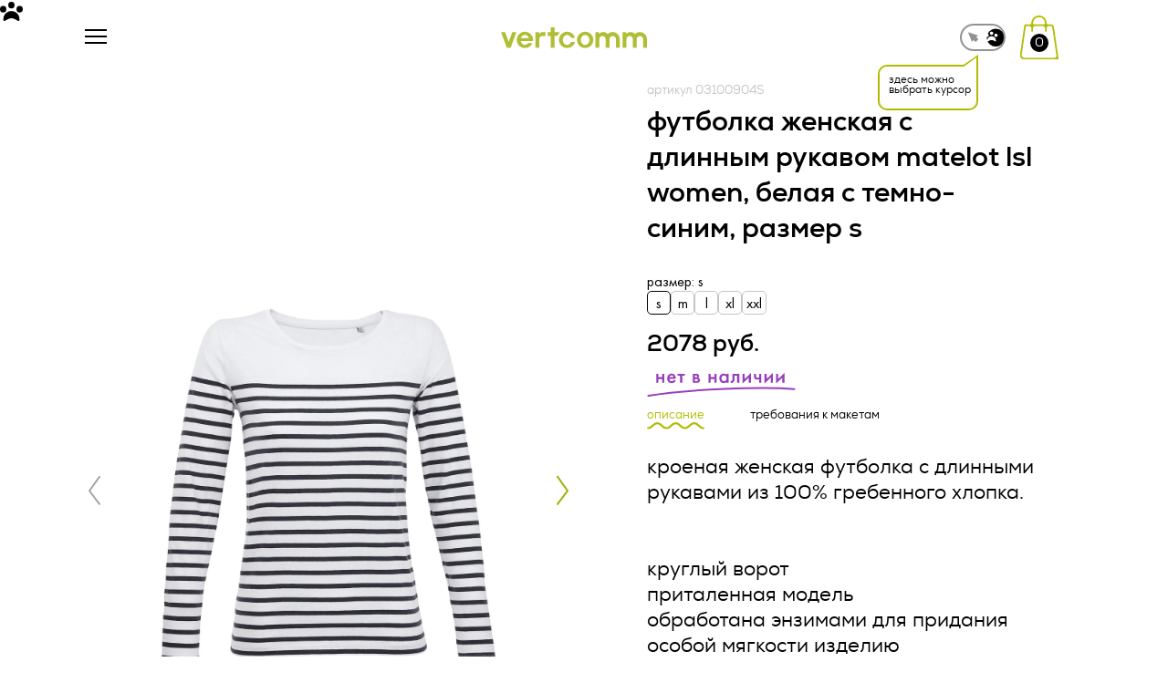

--- FILE ---
content_type: text/html; charset=UTF-8
request_url: https://vertcomm.ru/catalog/futbolki/giftsru160475-futbolka-zhenskaya-s-dlinnym-rukavom-matelot-lsl-women-belaya-s-sinim/
body_size: 46605
content:

<!DOCTYPE html>
<html lang="ru">


<head>
    <meta charset="UTF-8">
    <meta http-equiv="X-UA-Compatible" content="IE=edge">
    <meta name="viewport" content="width=device-width, initial-scale=1.0">
    <title>Футболка женская с длинным рукавом Matelot LSL Women, белая с синим купить в компании vertcomm</title>
    <meta property="og:image" content="/local/templates/vertcomm/img/og_image-1.png" />
    <meta http-equiv="Content-Type" content="text/html; charset=UTF-8" />
<meta name="robots" content="index, follow" />
<meta name="keywords" content="Футболка женская с длинным рукавом Matelot LSL Women, белая с синим" />
<meta name="description" content="Футболка женская с длинным рукавом Matelot LSL Women, белая с синим | Уникальные корпоративные подарки и мерч от нашей компании! Мы предлагаем широкий выбор продукции, которая поможет выделить ваш бренд и порадовать ваших сотрудников и партнеров." />
<script type="text/javascript" data-skip-moving="true">(function(w, d, n) {var cl = "bx-core";var ht = d.documentElement;var htc = ht ? ht.className : undefined;if (htc === undefined || htc.indexOf(cl) !== -1){return;}var ua = n.userAgent;if (/(iPad;)|(iPhone;)/i.test(ua)){cl += " bx-ios";}else if (/Windows/i.test(ua)){cl += ' bx-win';}else if (/Macintosh/i.test(ua)){cl += " bx-mac";}else if (/Linux/i.test(ua) && !/Android/i.test(ua)){cl += " bx-linux";}else if (/Android/i.test(ua)){cl += " bx-android";}cl += (/(ipad|iphone|android|mobile|touch)/i.test(ua) ? " bx-touch" : " bx-no-touch");cl += w.devicePixelRatio && w.devicePixelRatio >= 2? " bx-retina": " bx-no-retina";var ieVersion = -1;if (/AppleWebKit/.test(ua)){cl += " bx-chrome";}else if ((ieVersion = getIeVersion()) > 0){cl += " bx-ie bx-ie" + ieVersion;if (ieVersion > 7 && ieVersion < 10 && !isDoctype()){cl += " bx-quirks";}}else if (/Opera/.test(ua)){cl += " bx-opera";}else if (/Gecko/.test(ua)){cl += " bx-firefox";}ht.className = htc ? htc + " " + cl : cl;function isDoctype(){if (d.compatMode){return d.compatMode == "CSS1Compat";}return d.documentElement && d.documentElement.clientHeight;}function getIeVersion(){if (/Opera/i.test(ua) || /Webkit/i.test(ua) || /Firefox/i.test(ua) || /Chrome/i.test(ua)){return -1;}var rv = -1;if (!!(w.MSStream) && !(w.ActiveXObject) && ("ActiveXObject" in w)){rv = 11;}else if (!!d.documentMode && d.documentMode >= 10){rv = 10;}else if (!!d.documentMode && d.documentMode >= 9){rv = 9;}else if (d.attachEvent && !/Opera/.test(ua)){rv = 8;}if (rv == -1 || rv == 8){var re;if (n.appName == "Microsoft Internet Explorer"){re = new RegExp("MSIE ([0-9]+[\.0-9]*)");if (re.exec(ua) != null){rv = parseFloat(RegExp.$1);}}else if (n.appName == "Netscape"){rv = 11;re = new RegExp("Trident/.*rv:([0-9]+[\.0-9]*)");if (re.exec(ua) != null){rv = parseFloat(RegExp.$1);}}}return rv;}})(window, document, navigator);</script>


<link href="/bitrix/js/ui/design-tokens/dist/ui.design-tokens.min.css?167142808521683" type="text/css"  rel="stylesheet" />
<link href="/bitrix/js/ui/fonts/opensans/ui.font.opensans.min.css?16714280362320" type="text/css"  rel="stylesheet" />
<link href="/bitrix/js/main/popup/dist/main.popup.bundle.min.css?167142808025151" type="text/css"  rel="stylesheet" />







    <link rel="stylesheet" href="/local/templates/vertcomm/css/index.min.css?v=80.7">
                    </head>
<style>
    .grecaptcha-badge {
        display: none !important;
    }
</style>

<body>
    <!-- Yandex.Metrika counter -->
<noscript><div><img src="https://mc.yandex.ru/watch/37050190" style="position:absolute; left:-9999px;" alt="" /></div></noscript>
<!-- /Yandex.Metrika counter -->    <div class="site-wrap">
        <!-- <div class="cursor js-cursor hide">
             <svg id="a" xmlns="http://www.w3.org/2000/svg" viewBox="0 0 142.95 115.03">
                <path d="M122.3,104.28c0,27.03-22.76-5.44-50.83-5.44-28.07,0-50.83,32.46-50.83,5.44,0-27.03,22.76-48.93,50.83-48.93,28.07,0,50.83,21.91,50.83,48.93Z" />
                <g>
                    <circle cx="123.12" cy="44.28" r="19.83" />
                    <circle cx="19.83" cy="44.28" r="19.83" />
                </g>
                <circle cx="71.47" cy="19.83" r="19.83" />
            </svg>
        </div> -->

        <div class="cursor js-cursor hide">
            <div class="cursor-wrapper">
                <svg id="a" class="color" width="25px" xmlns="http://www.w3.org/2000/svg" viewBox="0 0 142.95 115.03">
                    <path d="M122.3,104.28c0,27.03-22.76-5.44-50.83-5.44-28.07,0-50.83,32.46-50.83,5.44,0-27.03,22.76-48.93,50.83-48.93,28.07,0,50.83,21.91,50.83,48.93Z" />
                    <g>
                        <circle cx="123.12" cy="44.28" r="19.83" />
                        <circle cx="19.83" cy="44.28" r="19.83" />
                    </g>
                    <circle cx="71.47" cy="19.83" r="19.83" />
                </svg>
                <!-- <span class="cursor-color"></span> -->
            </div>
        </div>
        <div class="gradient"></div>
        <header class="header">
            <div class="header-container">
                <div class="mobile-menu">
                    <div class="js-burger js-burger-close close-btn js-hover">
                        <span class="icon">
                            <img src="/local/templates/vertcomm/img/svg/burger-close.svg" alt="arrow" class="img">
                        </span>
                        <span class="text">назад</span>
                    </div>

                    <form action="/search/" class="form mob-search-form js-hover" tabindex="0">
                        <button type="submit" class="form-btn js-hover">
                            <img src="/local/templates/vertcomm/img/svg/search-icon-mob.svg" alt="search" class="img">
                        </button>
                        <div class="input-wrap">
                            <input type="search" name="q" id="" class="input js-hover" placeholder="найти">
                        </div>

                    </form>

                    	<div class="menu-list js-mob-menu">
																			<div class="menu-item js-menu-item">
							<a href="/#services" class="submenu-link">услуги							</a>
						</div>
																																				<div class="menu-item js-accord accord has-submenu">
						<a href="#" class="menu-link accord-head js-accord-trigger">
							каталог							<span class="icon">
								<img src="/local/templates/vertcomm/img/svg/accord-menu-icon.svg" alt="arrow" class="img">
							</span>
						</a>
						<div class="submenu-item accord-body js-accord-body">
																																		<a href="/catalog/kucha-mercha-nasha-produktsiya/" class="submenu-link">
															<span class="link-icon">
									<img src="/upload/uf/f1e/01674mcano11b6qrvtqpt5c8bbd5x17d/kucha-mercha-_2_.svg" alt="icon" class="catalog-icon">
								</span>
														куча мерча						</a>
																																						<a href="/catalog/gotovye-resheniya/" class="submenu-link">
															<span class="link-icon">
									<img src="/upload/uf/f92/zxptt729vrsxxosqx07nyqgzrlqecn8g/gotovie_reshenia.svg" alt="icon" class="catalog-icon">
								</span>
														готовые решения						</a>
																																						<a href="/catalog/odezhda/" class="submenu-link">
															<span class="link-icon">
									<img src="/upload/uf/f79/xadqdlg793f6a9ybfnu1gy67h0ulq3f8/odejda.svg" alt="icon" class="catalog-icon">
								</span>
														одежда						</a>
																																						<a href="/catalog/sumki-i-ryukzaki/" class="submenu-link">
															<span class="link-icon">
									<img src="/upload/uf/fbc/4h4q1w54t7scbvzf81d5j2e8jdf5qs19/sumki_i_ryukzaki.svg" alt="icon" class="catalog-icon">
								</span>
														сумки и рюкзаки						</a>
																																						<a href="/catalog/elektronika/" class="submenu-link">
															<span class="link-icon">
									<img src="/upload/uf/8ac/mgl2bys5ph1u77de3crhxo9ws3jisc62/electronika.svg" alt="icon" class="catalog-icon">
								</span>
														электроника						</a>
																																						<a href="/catalog/kukhnya-i-posuda/" class="submenu-link">
															<span class="link-icon">
									<img src="/upload/uf/4b0/sqgirrome8i3ajejr20qott9pf22j9yw/kuhnya.svg" alt="icon" class="catalog-icon">
								</span>
														кухня и посуда						</a>
																																						<a href="/catalog/ofis/" class="submenu-link">
															<span class="link-icon">
									<img src="/upload/uf/364/kxvje1pb8hfxmzb8itsnk2q06bm4a97i/office.svg" alt="icon" class="catalog-icon">
								</span>
														офис						</a>
																																						<a href="/catalog/dom/" class="submenu-link">
															<span class="link-icon">
									<img src="/upload/uf/960/dgah49stpbdifxbuy9xm6q0973ntj0ig/dom.svg" alt="icon" class="catalog-icon">
								</span>
														дом						</a>
																																						<a href="/catalog/zonty-i-dozhdeviki/" class="submenu-link">
															<span class="link-icon">
									<img src="/upload/uf/5e2/nc277dbep91ucox22uklqupz3ce2nnlf/zonti.svg" alt="icon" class="catalog-icon">
								</span>
														зонты и дождевики						</a>
																																						<a href="/catalog/otdykh/" class="submenu-link">
															<span class="link-icon">
									<img src="/upload/uf/0c9/yhz0lvazhfm96ne2xdah3wib22gimvh2/otdykh.svg" alt="icon" class="catalog-icon">
								</span>
														отдых						</a>
																																						<a href="/catalog/sport/" class="submenu-link">
															<span class="link-icon">
									<img src="/upload/uf/f2b/s20ktaepu0ltbbjnp9i2kod20uwf1ki7/sport.svg" alt="icon" class="catalog-icon">
								</span>
														спорт						</a>
																																						<a href="/catalog/promo-suveniry/" class="submenu-link">
															<span class="link-icon">
									<img src="/upload/uf/34e/yuvh301xq0nssnlbth3to87s4o1so2c2/suveniri.svg" alt="icon" class="catalog-icon">
								</span>
														промо-сувениры						</a>
																																						<a href="/catalog/sedobnye-podarki/" class="submenu-link">
															<span class="link-icon">
									<img src="/upload/uf/666/a0j5zh5b0s27z1dhzy06guc2yzkx5ndx/sedobnie_podarki.svg" alt="icon" class="catalog-icon">
								</span>
														съедобные подарки						</a>
																																						<a href="/catalog/podarochnye-nabory/" class="submenu-link">
															<span class="link-icon">
									<img src="/upload/uf/52d/f6pwuw0dkf724atc1tgq2ozow2ysquoe/podarochnie_nabory.svg" alt="icon" class="catalog-icon">
								</span>
														подарочные наборы						</a>
																																						<a href="/catalog/korporativnye-podarki/" class="submenu-link">
															<span class="link-icon">
									<img src="/upload/uf/8b1/7wnbqggo52nqparctuircufyx8oaxeu4/corporativnie.svg" alt="icon" class="catalog-icon">
								</span>
														корпоративные подарки						</a>
																																						<a href="/catalog/podarki-na-prazdniki/" class="submenu-link">
															<span class="link-icon">
									<img src="/upload/uf/db9/zhjm7tjkxe8ot93k605xoebzci8b45wl/podarki_na_prazdniki.svg" alt="icon" class="catalog-icon">
								</span>
														подарки на праздники						</a>
																																						<a href="/catalog/upakovka/" class="submenu-link">
															<span class="link-icon">
									<img src="/upload/uf/07e/40emochaoe2m0kcqs5ek2ih4wexvqaxk/upakovka.svg" alt="icon" class="catalog-icon">
								</span>
														упаковка						</a>
																																						<a href="/catalog/tovary-dlya-detey/" class="submenu-link">
															<span class="link-icon">
									<img src="/upload/uf/126/os8w6zocxl69f715sc02nio6oj74nyu4/tovary-dlya-detei_.svg" alt="icon" class="catalog-icon">
								</span>
														товары для детей						</a>
																																						<a href="/catalog/raznoe/" class="submenu-link">
															<span class="link-icon">
									<img src="/upload/uf/48c/4ezgw16mmkh5gmnih5dsjfqnbfiqn9f1/raznoe.svg" alt="icon" class="catalog-icon">
								</span>
														разное						</a>
																												</div></div>																	<div class="menu-item js-menu-item">
							<a href="/about/" class="submenu-link">о нас							</a>
						</div>
																																						<div class="menu-item js-menu-item">
							<a href="/cases/" class="submenu-link">портфолио							</a>
						</div>
																																						<div class="menu-item js-menu-item">
							<a href="/contacts/" class="submenu-link">контакты							</a>
						</div>
																															</div>
                    <div class="contacts-wrap" itemscope itemtype="http://schema.org/Organization">
                        <a href="tel:+7 499 288 24 41" class="link js-hover">
                            <span itemprop="telephone">
                                +7 499 288 24 41                            </span>
                        </a>
                        <a href="mailto:zakaz@vertcomm.ru" class="link js-hover" itemprop="email">zakaz@vertcomm.ru</a>
                        <span class="text">минимальный заказ 100 000 рублей</span>
                    </div>
                </div>

                <div class="container">
                    <div class="header-wrap">
                        <div itemscope itemtype="http://schema.org/Organization" class="left-part">
                            <div class="burger-menu mob-icon js-burger js-burger-open js-hover">
                                <span class="line"></span>
                                <span class="line"></span>
                                <span class="line"></span>
                            </div>
                            <a href="/" class="logo js-hover">
                                <img itemprop="logo" src="/local/templates/vertcomm/img/svg/vertcomm.svg" alt="vertcomm" class="img">
                            </a>
                            <div class="form form-btn js-search-btn js-hover">
                                <button class="btn" type="submit js-hover">
                                    <img src="/local/templates/vertcomm/img/svg/search-icon.svg" alt="icon" class="icon">
                                </button>
                                <div class="input-wrap">
                                    <input type="search" name="q" id="" placeholder="найти" class="input js-hover">
                                </div>
                            </div>
                        </div>
                        
	<nav class="nav center-part">
		<ul class="menu js-nav-menu">

			
				
				
							
																	<li class="menu-item"><a href="/#services" class="menu-link js-hover">услуги</a></li>
								
							
						
						
					
				
				
											<li class="menu-item item-catalog">
							<div class="menu-item-wrap">
								<span class="text">
									каталог								</span>
								<div class="icon">
									<svg width="8" height="5" viewBox="0 0 8 5" fill="none" xmlns="http://www.w3.org/2000/svg">
										<path d="M4 5L4.37114e-07 -6.99382e-07L8 0L4 5Z" fill="#D9D9D9"/>
									</svg>
								</div>
							</div>
							<div class="menu-item-list">
								<div class="menu-list-wrap">
								
						
						
					
				
				
							
																	<a href="/catalog/kucha-mercha-nasha-produktsiya/" class="link-item js-hover">
																					<span class="link-icon">
												<img src="/upload/uf/f1e/01674mcano11b6qrvtqpt5c8bbd5x17d/kucha-mercha-_2_.svg" alt="icon" class="icon">
											</span>
																				<span class="link-text">
											куча мерча										</span>
									</a>
								
							
						
						
					
				
				
							
																	<a href="/catalog/gotovye-resheniya/" class="link-item js-hover">
																					<span class="link-icon">
												<img src="/upload/uf/f92/zxptt729vrsxxosqx07nyqgzrlqecn8g/gotovie_reshenia.svg" alt="icon" class="icon">
											</span>
																				<span class="link-text">
											готовые решения										</span>
									</a>
								
							
						
						
					
				
				
							
																	<a href="/catalog/odezhda/" class="link-item js-hover">
																					<span class="link-icon">
												<img src="/upload/uf/f79/xadqdlg793f6a9ybfnu1gy67h0ulq3f8/odejda.svg" alt="icon" class="icon">
											</span>
																				<span class="link-text">
											одежда										</span>
									</a>
								
							
						
						
					
				
				
							
																	<a href="/catalog/sumki-i-ryukzaki/" class="link-item js-hover">
																					<span class="link-icon">
												<img src="/upload/uf/fbc/4h4q1w54t7scbvzf81d5j2e8jdf5qs19/sumki_i_ryukzaki.svg" alt="icon" class="icon">
											</span>
																				<span class="link-text">
											сумки и рюкзаки										</span>
									</a>
								
							
						
						
					
				
				
							
																	<a href="/catalog/elektronika/" class="link-item js-hover">
																					<span class="link-icon">
												<img src="/upload/uf/8ac/mgl2bys5ph1u77de3crhxo9ws3jisc62/electronika.svg" alt="icon" class="icon">
											</span>
																				<span class="link-text">
											электроника										</span>
									</a>
								
							
						
						
					
				
				
							
																	<a href="/catalog/kukhnya-i-posuda/" class="link-item js-hover">
																					<span class="link-icon">
												<img src="/upload/uf/4b0/sqgirrome8i3ajejr20qott9pf22j9yw/kuhnya.svg" alt="icon" class="icon">
											</span>
																				<span class="link-text">
											кухня и посуда										</span>
									</a>
								
							
						
						
					
				
				
							
																	<a href="/catalog/ofis/" class="link-item js-hover">
																					<span class="link-icon">
												<img src="/upload/uf/364/kxvje1pb8hfxmzb8itsnk2q06bm4a97i/office.svg" alt="icon" class="icon">
											</span>
																				<span class="link-text">
											офис										</span>
									</a>
								
							
						
						
					
				
				
							
																	<a href="/catalog/dom/" class="link-item js-hover">
																					<span class="link-icon">
												<img src="/upload/uf/960/dgah49stpbdifxbuy9xm6q0973ntj0ig/dom.svg" alt="icon" class="icon">
											</span>
																				<span class="link-text">
											дом										</span>
									</a>
								
							
						
						
					
				
				
							
																	<a href="/catalog/zonty-i-dozhdeviki/" class="link-item js-hover">
																					<span class="link-icon">
												<img src="/upload/uf/5e2/nc277dbep91ucox22uklqupz3ce2nnlf/zonti.svg" alt="icon" class="icon">
											</span>
																				<span class="link-text">
											зонты и дождевики										</span>
									</a>
								
							
						
						
					
				
				
							
																	<a href="/catalog/otdykh/" class="link-item js-hover">
																					<span class="link-icon">
												<img src="/upload/uf/0c9/yhz0lvazhfm96ne2xdah3wib22gimvh2/otdykh.svg" alt="icon" class="icon">
											</span>
																				<span class="link-text">
											отдых										</span>
									</a>
								
							
						
						
					
				
				
							
																	<a href="/catalog/sport/" class="link-item js-hover">
																					<span class="link-icon">
												<img src="/upload/uf/f2b/s20ktaepu0ltbbjnp9i2kod20uwf1ki7/sport.svg" alt="icon" class="icon">
											</span>
																				<span class="link-text">
											спорт										</span>
									</a>
								
							
						
						
					
				
				
							
																	<a href="/catalog/promo-suveniry/" class="link-item js-hover">
																					<span class="link-icon">
												<img src="/upload/uf/34e/yuvh301xq0nssnlbth3to87s4o1so2c2/suveniri.svg" alt="icon" class="icon">
											</span>
																				<span class="link-text">
											промо-сувениры										</span>
									</a>
								
							
						
						
					
				
				
							
																	<a href="/catalog/sedobnye-podarki/" class="link-item js-hover">
																					<span class="link-icon">
												<img src="/upload/uf/666/a0j5zh5b0s27z1dhzy06guc2yzkx5ndx/sedobnie_podarki.svg" alt="icon" class="icon">
											</span>
																				<span class="link-text">
											съедобные подарки										</span>
									</a>
								
							
						
						
					
				
				
							
																	<a href="/catalog/podarochnye-nabory/" class="link-item js-hover">
																					<span class="link-icon">
												<img src="/upload/uf/52d/f6pwuw0dkf724atc1tgq2ozow2ysquoe/podarochnie_nabory.svg" alt="icon" class="icon">
											</span>
																				<span class="link-text">
											подарочные наборы										</span>
									</a>
								
							
						
						
					
				
				
							
																	<a href="/catalog/korporativnye-podarki/" class="link-item js-hover">
																					<span class="link-icon">
												<img src="/upload/uf/8b1/7wnbqggo52nqparctuircufyx8oaxeu4/corporativnie.svg" alt="icon" class="icon">
											</span>
																				<span class="link-text">
											корпоративные подарки										</span>
									</a>
								
							
						
						
					
				
				
							
																	<a href="/catalog/podarki-na-prazdniki/" class="link-item js-hover">
																					<span class="link-icon">
												<img src="/upload/uf/db9/zhjm7tjkxe8ot93k605xoebzci8b45wl/podarki_na_prazdniki.svg" alt="icon" class="icon">
											</span>
																				<span class="link-text">
											подарки на праздники										</span>
									</a>
								
							
						
						
					
				
				
							
																	<a href="/catalog/upakovka/" class="link-item js-hover">
																					<span class="link-icon">
												<img src="/upload/uf/07e/40emochaoe2m0kcqs5ek2ih4wexvqaxk/upakovka.svg" alt="icon" class="icon">
											</span>
																				<span class="link-text">
											упаковка										</span>
									</a>
								
							
						
						
					
				
				
							
																	<a href="/catalog/tovary-dlya-detey/" class="link-item js-hover">
																					<span class="link-icon">
												<img src="/upload/uf/126/os8w6zocxl69f715sc02nio6oj74nyu4/tovary-dlya-detei_.svg" alt="icon" class="icon">
											</span>
																				<span class="link-text">
											товары для детей										</span>
									</a>
								
							
						
						
					
				
				
							
																	<a href="/catalog/raznoe/" class="link-item js-hover">
																					<span class="link-icon">
												<img src="/upload/uf/48c/4ezgw16mmkh5gmnih5dsjfqnbfiqn9f1/raznoe.svg" alt="icon" class="icon">
											</span>
																				<span class="link-text">
											разное										</span>
									</a>
								
							
						
						
					
									</div></div></li>				
				
							
																	<li class="menu-item"><a href="/about/" class="menu-link js-hover">о нас</a></li>
								
							
						
						
					
				
				
							
																	<li class="menu-item"><a href="/cases/" class="menu-link js-hover">портфолио</a></li>
								
							
						
						
					
				
				
							
																	<li class="menu-item"><a href="/contacts/" class="menu-link js-hover">контакты</a></li>
								
							
						
						
					
												</ul>
	</nav>

                        <div class="cursor-switcher-wrap">
                            <div class="cursor-switcher js-cursor-swither ">
                                <div class="wrap js-cursor-anim-hover">
                                    <div class="swither-btn swither-btn-default">
                                        <svg width="13" height="12" viewBox="0 0 13 12" fill="none" xmlns="http://www.w3.org/2000/svg">
    <path d="M11.755 3.75862L0.92327 0.311644L5.05105 10.9027L6.88277 8.95071L9.22607 11.1497L12.2635 7.91282L9.92021 5.71387L11.755 3.75862Z" fill="#929292" />
</svg>                                    </div>
                                    <div class="swither-btn swither-btn-circle">
                                        <svg width="20" height="21" viewBox="0 0 20 21" fill="none" xmlns="http://www.w3.org/2000/svg">
    <circle cx="10.1655" cy="10.2891" r="9.82759" fill="black" />
</svg>                                    </div>
                                    <div class="swither-btn swither-btn-custom">
                                        <svg width="19" height="19" viewBox="0 0 19 19" xmlns="http://www.w3.org/2000/svg">
    <path d="M14.4297 13.3898C14.4319 15.9326 12.2882 12.8808 9.64685 12.8833C7.00551 12.8858 4.8688 15.9419 4.86595 13.3997C4.8631 10.8575 7.00495 8.79624 9.64355 8.79118C12.2822 8.78611 14.4269 10.8476 14.4297 13.3898Z" fill="#ffffff" />
    <path d="M15.8573 9.02417C16.5638 8.27418 16.5284 7.09353 15.7785 6.38711C15.0285 5.68069 13.8478 5.71601 13.1414 6.466C12.435 7.21599 12.4703 8.39664 13.2203 9.10306C13.9703 9.80948 15.1509 9.77416 15.8573 9.02417Z" fill="#ffffff" />
    <path d="M6.14055 9.03461C6.84697 8.28462 6.81164 7.10396 6.06165 6.39754C5.31166 5.69112 4.13101 5.72645 3.42459 6.47644C2.71817 7.22642 2.75349 8.40708 3.50348 9.1135C4.25347 9.81992 5.43413 9.7846 6.14055 9.03461Z" fill="#ffffff" />
    <path d="M10.995 6.72928C11.7015 5.97929 11.6661 4.79863 10.9161 4.09221C10.1662 3.3858 8.9855 3.42112 8.27909 4.17111C7.57267 4.9211 7.60799 6.10175 8.35798 6.80817C9.10797 7.51459 10.2886 7.47927 10.995 6.72928Z" fill="#ffffff" />
</svg>                                    </div>
                                </div>
                                <div class="cursor-swither-tooltip js-cursor-swither-tooltip hide">
                                    здесь можно выбрать курсор
                                </div>
                            </div>
                        </div>

                        <div class="right-part" itemscope itemtype="http://schema.org/Organization">
                            
                            <a href="/order/" class="basket-btn js-hover">
                                <img src="/local/templates/vertcomm/img/svg/basket.svg" alt="icon" class="img">
                                <span class="category-count js-header-basket-count">0</span>
                            </a>
                            <div class="text-wrap">
                                <a href="tel:+7 499 288 24 41" class="tel js-hover">
                                    <span itemprop="telephone">
                                        +7 499 288 24 41                                    </span>
                                </a>
                                <a href="mailto:zakaz@vertcomm.ru" class="email js-hover" itemprop="email">zakaz@vertcomm.ru</a>
                                <span class="text">
                                    минимальный заказ 100 000 рублей                                </span>
                            </div>
                        </div>
                    </div>



                </div>
                <div class="search-form-wrap js-search-form-wrap">
                    <form action="/search/" method="get" class="search-form">
                        <button type="submit" class="btn search-btn js-hover">
                            <img src="/local/templates/vertcomm/img/svg/search-icon.svg" alt="icon" class="icon">
                        </button>
                        <input type="text" minlength="3" class="search-input js-search-input js-hover" style='width:100%' placeholder="найти" name="q" autocomplete="off" value="">
                        <a href="#" class="btn close-search-btn js-close-search js-hover">
                            <img src="/local/templates/vertcomm/img/svg/close-icon.svg" alt="icon" class="icon">
                        </a>
                    </form>
                </div>
            </div>
        </header>
        <main class="main">
<div id="comp_6339d38fb87672b10a49a3230e2f92ff"><section class="section section-product js-select-variation" data-offers='{"SIZE=S":1102946,"SIZE=M":1102947,"SIZE=L":1102948,"SIZE=XL":1102949,"SIZE=XXL":1102950}' data-def-offer-id="1102946">
	<div class="container">
		<div class="product-wrap">
			<div class="product-view ">
															<div class="js-product-sliders   active" data-offer="1102946">
															<span class="articul active" data-offer="1102946">
									артикул 03100904S								</span>
														<h2 class="section-title">
								Футболка женская с длинным рукавом Matelot LSL Women, белая с темно-синим, размер S							</h2>
							<div class="top-slider swiper js-top-slider">
								<div class="swiper-wrapper">
																			<div class="swiper-slide">
											<div class="img-wrap">
												<img data-src="/upload/optimize/upload/catalog-import/giftsru/4a0e6558b20c9e90a7b9ff2a7156e0ad.jpg/1600-1200-1-100.jpg.webp" alt="img" class="img swiper-lazy">
											</div>
										</div>
																																							<div class="swiper-slide">
												<div class="img-wrap">
													<img data-src="/upload/optimize/upload/catalog-import/giftsru/4a0e6558b20c9e90a7b9ff2a7156e0ad.jpg/1600-1200-1-100.jpg.webp" alt="img" class="img swiper-lazy">
												</div>
											</div>
																					<div class="swiper-slide">
												<div class="img-wrap">
													<img data-src="/upload/optimize/upload/catalog-import/giftsru/5d20bc8af7d5df9597f2f9c8ae054efd.jpg/1600-1200-1-100.jpg.webp" alt="img" class="img swiper-lazy">
												</div>
											</div>
																					<div class="swiper-slide">
												<div class="img-wrap">
													<img data-src="/upload/optimize/upload/catalog-import/giftsru/34e86ec10d0c8c8eafda867e367e81c7.jpg/1600-1200-1-100.jpg.webp" alt="img" class="img swiper-lazy">
												</div>
											</div>
																					<div class="swiper-slide">
												<div class="img-wrap">
													<img data-src="/upload/optimize/upload/catalog-import/giftsru/d5c0b1780c7f4ae83249201dde3cb778.jpg/1600-1200-1-100.jpg.webp" alt="img" class="img swiper-lazy">
												</div>
											</div>
																											</div>
								<div class="swiper-button-prev slider-button slider-button-prev js-hover">
									<img src="/local/templates/vertcomm/img/svg/slider-arrow.svg" alt="arrow">
								</div>
								<div class="swiper-button-next slider-button slider-button-next js-hover">
									<img src="/local/templates/vertcomm/img/svg/slider-arrow.svg" alt="arrow">
								</div>
							</div>
							<div class="bottom-slider swiper js-bottom-slider">
								<div class="swiper-wrapper">
																			<div class="swiper-slide">
											<div class="img-wrap">
												<img data-src="/upload/optimize/upload/catalog-import/giftsru/4a0e6558b20c9e90a7b9ff2a7156e0ad.jpg/920-920-1-100.jpg.webp" alt="img" class="img swiper-lazy">
											</div>
										</div>
																																							<div class="swiper-slide">
												<div class="img-wrap">
													<img data-src="/upload/optimize/upload/catalog-import/giftsru/4a0e6558b20c9e90a7b9ff2a7156e0ad.jpg/920-920-1-100.jpg.webp" alt="img" class="img swiper-lazy">
												</div>
											</div>
																					<div class="swiper-slide">
												<div class="img-wrap">
													<img data-src="/upload/optimize/upload/catalog-import/giftsru/5d20bc8af7d5df9597f2f9c8ae054efd.jpg/920-920-1-100.jpg.webp" alt="img" class="img swiper-lazy">
												</div>
											</div>
																					<div class="swiper-slide">
												<div class="img-wrap">
													<img data-src="/upload/optimize/upload/catalog-import/giftsru/34e86ec10d0c8c8eafda867e367e81c7.jpg/920-920-1-100.jpg.webp" alt="img" class="img swiper-lazy">
												</div>
											</div>
																					<div class="swiper-slide">
												<div class="img-wrap">
													<img data-src="/upload/optimize/upload/catalog-import/giftsru/d5c0b1780c7f4ae83249201dde3cb778.jpg/920-920-1-100.jpg.webp" alt="img" class="img swiper-lazy">
												</div>
											</div>
																											</div>
								<div class="swiper-button-prev slider-button slider-button-prev js-hover">
									<img src="/local/templates/vertcomm/img/svg/slider-arrow.svg" alt="arrow">
								</div>
								<div class="swiper-button-next slider-button slider-button-next js-hover">
									<img src="/local/templates/vertcomm/img/svg/slider-arrow.svg" alt="arrow">
								</div>
							</div>
						</div>
											<div class="js-product-sliders  " data-offer="1102947">
															<span class="articul " data-offer="1102947">
									артикул 03100904M								</span>
														<h2 class="section-title">
								Футболка женская с длинным рукавом Matelot LSL Women, белая с темно-синим, размер M							</h2>
							<div class="top-slider swiper js-top-slider">
								<div class="swiper-wrapper">
																			<div class="swiper-slide">
											<div class="img-wrap">
												<img data-src="/upload/optimize/upload/catalog-import/giftsru/4a0e6558b20c9e90a7b9ff2a7156e0ad.jpg/1600-1200-1-100.jpg.webp" alt="img" class="img swiper-lazy">
											</div>
										</div>
																																							<div class="swiper-slide">
												<div class="img-wrap">
													<img data-src="/upload/optimize/upload/catalog-import/giftsru/4a0e6558b20c9e90a7b9ff2a7156e0ad.jpg/1600-1200-1-100.jpg.webp" alt="img" class="img swiper-lazy">
												</div>
											</div>
																					<div class="swiper-slide">
												<div class="img-wrap">
													<img data-src="/upload/optimize/upload/catalog-import/giftsru/5d20bc8af7d5df9597f2f9c8ae054efd.jpg/1600-1200-1-100.jpg.webp" alt="img" class="img swiper-lazy">
												</div>
											</div>
																					<div class="swiper-slide">
												<div class="img-wrap">
													<img data-src="/upload/optimize/upload/catalog-import/giftsru/34e86ec10d0c8c8eafda867e367e81c7.jpg/1600-1200-1-100.jpg.webp" alt="img" class="img swiper-lazy">
												</div>
											</div>
																					<div class="swiper-slide">
												<div class="img-wrap">
													<img data-src="/upload/optimize/upload/catalog-import/giftsru/d5c0b1780c7f4ae83249201dde3cb778.jpg/1600-1200-1-100.jpg.webp" alt="img" class="img swiper-lazy">
												</div>
											</div>
																											</div>
								<div class="swiper-button-prev slider-button slider-button-prev js-hover">
									<img src="/local/templates/vertcomm/img/svg/slider-arrow.svg" alt="arrow">
								</div>
								<div class="swiper-button-next slider-button slider-button-next js-hover">
									<img src="/local/templates/vertcomm/img/svg/slider-arrow.svg" alt="arrow">
								</div>
							</div>
							<div class="bottom-slider swiper js-bottom-slider">
								<div class="swiper-wrapper">
																			<div class="swiper-slide">
											<div class="img-wrap">
												<img data-src="/upload/optimize/upload/catalog-import/giftsru/4a0e6558b20c9e90a7b9ff2a7156e0ad.jpg/920-920-1-100.jpg.webp" alt="img" class="img swiper-lazy">
											</div>
										</div>
																																							<div class="swiper-slide">
												<div class="img-wrap">
													<img data-src="/upload/optimize/upload/catalog-import/giftsru/4a0e6558b20c9e90a7b9ff2a7156e0ad.jpg/920-920-1-100.jpg.webp" alt="img" class="img swiper-lazy">
												</div>
											</div>
																					<div class="swiper-slide">
												<div class="img-wrap">
													<img data-src="/upload/optimize/upload/catalog-import/giftsru/5d20bc8af7d5df9597f2f9c8ae054efd.jpg/920-920-1-100.jpg.webp" alt="img" class="img swiper-lazy">
												</div>
											</div>
																					<div class="swiper-slide">
												<div class="img-wrap">
													<img data-src="/upload/optimize/upload/catalog-import/giftsru/34e86ec10d0c8c8eafda867e367e81c7.jpg/920-920-1-100.jpg.webp" alt="img" class="img swiper-lazy">
												</div>
											</div>
																					<div class="swiper-slide">
												<div class="img-wrap">
													<img data-src="/upload/optimize/upload/catalog-import/giftsru/d5c0b1780c7f4ae83249201dde3cb778.jpg/920-920-1-100.jpg.webp" alt="img" class="img swiper-lazy">
												</div>
											</div>
																											</div>
								<div class="swiper-button-prev slider-button slider-button-prev js-hover">
									<img src="/local/templates/vertcomm/img/svg/slider-arrow.svg" alt="arrow">
								</div>
								<div class="swiper-button-next slider-button slider-button-next js-hover">
									<img src="/local/templates/vertcomm/img/svg/slider-arrow.svg" alt="arrow">
								</div>
							</div>
						</div>
											<div class="js-product-sliders  " data-offer="1102948">
															<span class="articul " data-offer="1102948">
									артикул 03100904L								</span>
														<h2 class="section-title">
								Футболка женская с длинным рукавом Matelot LSL Women, белая с темно-синим, размер L							</h2>
							<div class="top-slider swiper js-top-slider">
								<div class="swiper-wrapper">
																			<div class="swiper-slide">
											<div class="img-wrap">
												<img data-src="/upload/optimize/upload/catalog-import/giftsru/4a0e6558b20c9e90a7b9ff2a7156e0ad.jpg/1600-1200-1-100.jpg.webp" alt="img" class="img swiper-lazy">
											</div>
										</div>
																																							<div class="swiper-slide">
												<div class="img-wrap">
													<img data-src="/upload/optimize/upload/catalog-import/giftsru/4a0e6558b20c9e90a7b9ff2a7156e0ad.jpg/1600-1200-1-100.jpg.webp" alt="img" class="img swiper-lazy">
												</div>
											</div>
																					<div class="swiper-slide">
												<div class="img-wrap">
													<img data-src="/upload/optimize/upload/catalog-import/giftsru/5d20bc8af7d5df9597f2f9c8ae054efd.jpg/1600-1200-1-100.jpg.webp" alt="img" class="img swiper-lazy">
												</div>
											</div>
																					<div class="swiper-slide">
												<div class="img-wrap">
													<img data-src="/upload/optimize/upload/catalog-import/giftsru/34e86ec10d0c8c8eafda867e367e81c7.jpg/1600-1200-1-100.jpg.webp" alt="img" class="img swiper-lazy">
												</div>
											</div>
																					<div class="swiper-slide">
												<div class="img-wrap">
													<img data-src="/upload/optimize/upload/catalog-import/giftsru/d5c0b1780c7f4ae83249201dde3cb778.jpg/1600-1200-1-100.jpg.webp" alt="img" class="img swiper-lazy">
												</div>
											</div>
																											</div>
								<div class="swiper-button-prev slider-button slider-button-prev js-hover">
									<img src="/local/templates/vertcomm/img/svg/slider-arrow.svg" alt="arrow">
								</div>
								<div class="swiper-button-next slider-button slider-button-next js-hover">
									<img src="/local/templates/vertcomm/img/svg/slider-arrow.svg" alt="arrow">
								</div>
							</div>
							<div class="bottom-slider swiper js-bottom-slider">
								<div class="swiper-wrapper">
																			<div class="swiper-slide">
											<div class="img-wrap">
												<img data-src="/upload/optimize/upload/catalog-import/giftsru/4a0e6558b20c9e90a7b9ff2a7156e0ad.jpg/920-920-1-100.jpg.webp" alt="img" class="img swiper-lazy">
											</div>
										</div>
																																							<div class="swiper-slide">
												<div class="img-wrap">
													<img data-src="/upload/optimize/upload/catalog-import/giftsru/4a0e6558b20c9e90a7b9ff2a7156e0ad.jpg/920-920-1-100.jpg.webp" alt="img" class="img swiper-lazy">
												</div>
											</div>
																					<div class="swiper-slide">
												<div class="img-wrap">
													<img data-src="/upload/optimize/upload/catalog-import/giftsru/5d20bc8af7d5df9597f2f9c8ae054efd.jpg/920-920-1-100.jpg.webp" alt="img" class="img swiper-lazy">
												</div>
											</div>
																					<div class="swiper-slide">
												<div class="img-wrap">
													<img data-src="/upload/optimize/upload/catalog-import/giftsru/34e86ec10d0c8c8eafda867e367e81c7.jpg/920-920-1-100.jpg.webp" alt="img" class="img swiper-lazy">
												</div>
											</div>
																					<div class="swiper-slide">
												<div class="img-wrap">
													<img data-src="/upload/optimize/upload/catalog-import/giftsru/d5c0b1780c7f4ae83249201dde3cb778.jpg/920-920-1-100.jpg.webp" alt="img" class="img swiper-lazy">
												</div>
											</div>
																											</div>
								<div class="swiper-button-prev slider-button slider-button-prev js-hover">
									<img src="/local/templates/vertcomm/img/svg/slider-arrow.svg" alt="arrow">
								</div>
								<div class="swiper-button-next slider-button slider-button-next js-hover">
									<img src="/local/templates/vertcomm/img/svg/slider-arrow.svg" alt="arrow">
								</div>
							</div>
						</div>
											<div class="js-product-sliders  " data-offer="1102949">
															<span class="articul " data-offer="1102949">
									артикул 03100904XL								</span>
														<h2 class="section-title">
								Футболка женская с длинным рукавом Matelot LSL Women, белая с темно-синим, размер XL							</h2>
							<div class="top-slider swiper js-top-slider">
								<div class="swiper-wrapper">
																			<div class="swiper-slide">
											<div class="img-wrap">
												<img data-src="/upload/optimize/upload/catalog-import/giftsru/4a0e6558b20c9e90a7b9ff2a7156e0ad.jpg/1600-1200-1-100.jpg.webp" alt="img" class="img swiper-lazy">
											</div>
										</div>
																																							<div class="swiper-slide">
												<div class="img-wrap">
													<img data-src="/upload/optimize/upload/catalog-import/giftsru/4a0e6558b20c9e90a7b9ff2a7156e0ad.jpg/1600-1200-1-100.jpg.webp" alt="img" class="img swiper-lazy">
												</div>
											</div>
																					<div class="swiper-slide">
												<div class="img-wrap">
													<img data-src="/upload/optimize/upload/catalog-import/giftsru/5d20bc8af7d5df9597f2f9c8ae054efd.jpg/1600-1200-1-100.jpg.webp" alt="img" class="img swiper-lazy">
												</div>
											</div>
																					<div class="swiper-slide">
												<div class="img-wrap">
													<img data-src="/upload/optimize/upload/catalog-import/giftsru/34e86ec10d0c8c8eafda867e367e81c7.jpg/1600-1200-1-100.jpg.webp" alt="img" class="img swiper-lazy">
												</div>
											</div>
																					<div class="swiper-slide">
												<div class="img-wrap">
													<img data-src="/upload/optimize/upload/catalog-import/giftsru/d5c0b1780c7f4ae83249201dde3cb778.jpg/1600-1200-1-100.jpg.webp" alt="img" class="img swiper-lazy">
												</div>
											</div>
																											</div>
								<div class="swiper-button-prev slider-button slider-button-prev js-hover">
									<img src="/local/templates/vertcomm/img/svg/slider-arrow.svg" alt="arrow">
								</div>
								<div class="swiper-button-next slider-button slider-button-next js-hover">
									<img src="/local/templates/vertcomm/img/svg/slider-arrow.svg" alt="arrow">
								</div>
							</div>
							<div class="bottom-slider swiper js-bottom-slider">
								<div class="swiper-wrapper">
																			<div class="swiper-slide">
											<div class="img-wrap">
												<img data-src="/upload/optimize/upload/catalog-import/giftsru/4a0e6558b20c9e90a7b9ff2a7156e0ad.jpg/920-920-1-100.jpg.webp" alt="img" class="img swiper-lazy">
											</div>
										</div>
																																							<div class="swiper-slide">
												<div class="img-wrap">
													<img data-src="/upload/optimize/upload/catalog-import/giftsru/4a0e6558b20c9e90a7b9ff2a7156e0ad.jpg/920-920-1-100.jpg.webp" alt="img" class="img swiper-lazy">
												</div>
											</div>
																					<div class="swiper-slide">
												<div class="img-wrap">
													<img data-src="/upload/optimize/upload/catalog-import/giftsru/5d20bc8af7d5df9597f2f9c8ae054efd.jpg/920-920-1-100.jpg.webp" alt="img" class="img swiper-lazy">
												</div>
											</div>
																					<div class="swiper-slide">
												<div class="img-wrap">
													<img data-src="/upload/optimize/upload/catalog-import/giftsru/34e86ec10d0c8c8eafda867e367e81c7.jpg/920-920-1-100.jpg.webp" alt="img" class="img swiper-lazy">
												</div>
											</div>
																					<div class="swiper-slide">
												<div class="img-wrap">
													<img data-src="/upload/optimize/upload/catalog-import/giftsru/d5c0b1780c7f4ae83249201dde3cb778.jpg/920-920-1-100.jpg.webp" alt="img" class="img swiper-lazy">
												</div>
											</div>
																											</div>
								<div class="swiper-button-prev slider-button slider-button-prev js-hover">
									<img src="/local/templates/vertcomm/img/svg/slider-arrow.svg" alt="arrow">
								</div>
								<div class="swiper-button-next slider-button slider-button-next js-hover">
									<img src="/local/templates/vertcomm/img/svg/slider-arrow.svg" alt="arrow">
								</div>
							</div>
						</div>
											<div class="js-product-sliders  " data-offer="1102950">
															<span class="articul " data-offer="1102950">
									артикул 03100904XXL								</span>
														<h2 class="section-title">
								Футболка женская с длинным рукавом Matelot LSL Women, белая с темно-синим, размер XXL							</h2>
							<div class="top-slider swiper js-top-slider">
								<div class="swiper-wrapper">
																			<div class="swiper-slide">
											<div class="img-wrap">
												<img data-src="/upload/optimize/upload/catalog-import/giftsru/4a0e6558b20c9e90a7b9ff2a7156e0ad.jpg/1600-1200-1-100.jpg.webp" alt="img" class="img swiper-lazy">
											</div>
										</div>
																																							<div class="swiper-slide">
												<div class="img-wrap">
													<img data-src="/upload/optimize/upload/catalog-import/giftsru/4a0e6558b20c9e90a7b9ff2a7156e0ad.jpg/1600-1200-1-100.jpg.webp" alt="img" class="img swiper-lazy">
												</div>
											</div>
																					<div class="swiper-slide">
												<div class="img-wrap">
													<img data-src="/upload/optimize/upload/catalog-import/giftsru/5d20bc8af7d5df9597f2f9c8ae054efd.jpg/1600-1200-1-100.jpg.webp" alt="img" class="img swiper-lazy">
												</div>
											</div>
																					<div class="swiper-slide">
												<div class="img-wrap">
													<img data-src="/upload/optimize/upload/catalog-import/giftsru/34e86ec10d0c8c8eafda867e367e81c7.jpg/1600-1200-1-100.jpg.webp" alt="img" class="img swiper-lazy">
												</div>
											</div>
																					<div class="swiper-slide">
												<div class="img-wrap">
													<img data-src="/upload/optimize/upload/catalog-import/giftsru/d5c0b1780c7f4ae83249201dde3cb778.jpg/1600-1200-1-100.jpg.webp" alt="img" class="img swiper-lazy">
												</div>
											</div>
																											</div>
								<div class="swiper-button-prev slider-button slider-button-prev js-hover">
									<img src="/local/templates/vertcomm/img/svg/slider-arrow.svg" alt="arrow">
								</div>
								<div class="swiper-button-next slider-button slider-button-next js-hover">
									<img src="/local/templates/vertcomm/img/svg/slider-arrow.svg" alt="arrow">
								</div>
							</div>
							<div class="bottom-slider swiper js-bottom-slider">
								<div class="swiper-wrapper">
																			<div class="swiper-slide">
											<div class="img-wrap">
												<img data-src="/upload/optimize/upload/catalog-import/giftsru/4a0e6558b20c9e90a7b9ff2a7156e0ad.jpg/920-920-1-100.jpg.webp" alt="img" class="img swiper-lazy">
											</div>
										</div>
																																							<div class="swiper-slide">
												<div class="img-wrap">
													<img data-src="/upload/optimize/upload/catalog-import/giftsru/4a0e6558b20c9e90a7b9ff2a7156e0ad.jpg/920-920-1-100.jpg.webp" alt="img" class="img swiper-lazy">
												</div>
											</div>
																					<div class="swiper-slide">
												<div class="img-wrap">
													<img data-src="/upload/optimize/upload/catalog-import/giftsru/5d20bc8af7d5df9597f2f9c8ae054efd.jpg/920-920-1-100.jpg.webp" alt="img" class="img swiper-lazy">
												</div>
											</div>
																					<div class="swiper-slide">
												<div class="img-wrap">
													<img data-src="/upload/optimize/upload/catalog-import/giftsru/34e86ec10d0c8c8eafda867e367e81c7.jpg/920-920-1-100.jpg.webp" alt="img" class="img swiper-lazy">
												</div>
											</div>
																					<div class="swiper-slide">
												<div class="img-wrap">
													<img data-src="/upload/optimize/upload/catalog-import/giftsru/d5c0b1780c7f4ae83249201dde3cb778.jpg/920-920-1-100.jpg.webp" alt="img" class="img swiper-lazy">
												</div>
											</div>
																											</div>
								<div class="swiper-button-prev slider-button slider-button-prev js-hover">
									<img src="/local/templates/vertcomm/img/svg/slider-arrow.svg" alt="arrow">
								</div>
								<div class="swiper-button-next slider-button slider-button-next js-hover">
									<img src="/local/templates/vertcomm/img/svg/slider-arrow.svg" alt="arrow">
								</div>
							</div>
						</div>
												</div>

			<div class="product-info">
				<div class="product-form ">
																		<span class="articul  active" data-offer="1102946">
								артикул 03100904S							</span>
																								<span class="articul " data-offer="1102947">
								артикул 03100904M							</span>
																								<span class="articul " data-offer="1102948">
								артикул 03100904L							</span>
																								<span class="articul " data-offer="1102949">
								артикул 03100904XL							</span>
																								<span class="articul " data-offer="1102950">
								артикул 03100904XXL							</span>
																													<h1 class="section-title  active" data-offer="1102946">
								Футболка женская с длинным рукавом Matelot LSL Women, белая с темно-синим, размер S							</h1>
																								<h1 class="section-title " data-offer="1102947">
								Футболка женская с длинным рукавом Matelot LSL Women, белая с темно-синим, размер M							</h1>
																								<h1 class="section-title " data-offer="1102948">
								Футболка женская с длинным рукавом Matelot LSL Women, белая с темно-синим, размер L							</h1>
																								<h1 class="section-title " data-offer="1102949">
								Футболка женская с длинным рукавом Matelot LSL Women, белая с темно-синим, размер XL							</h1>
																								<h1 class="section-title " data-offer="1102950">
								Футболка женская с длинным рукавом Matelot LSL Women, белая с темно-синим, размер XXL							</h1>
											
											<div class="variations-wrap">
							
								<div class="variations-select-wrap">
									<select name="SIZE" class="variation-select js-varaition-select js-nice-select" data-def="S" data-label="Размер">
																					<option value="S" data-src="" data-variations='[]' selected>S</option>
																					<option value="M" data-src="" data-variations='[]' >M</option>
																					<option value="L" data-src="" data-variations='[]' >L</option>
																					<option value="XL" data-src="" data-variations='[]' >XL</option>
																					<option value="XXL" data-src="" data-variations='[]' >XXL</option>
																			</select>
								</div>
													</div>
					
																												<span class="price  active" data-offer="1102946">
										2078 руб.
									</span>
																	<div class="not-in-stock  active" data-offer="1102946">
										<svg width="166" height="50" viewBox="0 0 166 50" fill="none">
											<path d="M10.488 33V22.896H12.84V26.64H17.016V22.896H19.368V33H17.016V28.8H12.84V33H10.488ZM30.1474 29.592L32.1154 30.696C31.6674 31.496 31.0994 32.112 30.4114 32.544C29.6274 33.056 28.6354 33.312 27.4354 33.312C26.0274 33.312 24.8914 32.88 24.0274 32.016C23.0354 31.024 22.5394 29.736 22.5394 28.152C22.5394 26.488 23.0754 25.104 24.1474 24C25.0594 23.088 26.1874 22.632 27.5314 22.632C28.8434 22.632 29.9234 23.072 30.7714 23.952C31.7154 24.928 32.1874 26.352 32.1874 28.224V28.512H24.9394C25.0034 29.36 25.2914 30.04 25.8034 30.552C26.2354 30.984 26.8354 31.2 27.6034 31.2C28.2274 31.2 28.7634 31.032 29.2114 30.696C29.5794 30.408 29.8914 30.04 30.1474 29.592ZM25.1074 26.592H29.7874C29.6914 26.032 29.4514 25.576 29.0674 25.224C28.6514 24.84 28.1234 24.648 27.4834 24.648C26.8114 24.648 26.2594 24.864 25.8274 25.296C25.4754 25.616 25.2354 26.048 25.1074 26.592ZM42.3255 25.056H39.3735V33H37.0215V25.056H34.0695V22.896H42.3255V25.056ZM51.0555 22.896H55.0155C56.0235 22.896 56.7915 23.096 57.3195 23.496C57.9435 23.992 58.2555 24.64 58.2555 25.44C58.2555 26.352 57.8555 27.008 57.0555 27.408C57.5675 27.504 58.0235 27.728 58.4235 28.08C58.9515 28.56 59.2155 29.208 59.2155 30.024C59.2155 31 58.8475 31.768 58.1115 32.328C57.5035 32.776 56.7275 33 55.7835 33H51.0555V22.896ZM53.4075 26.832H54.6075C55.0235 26.832 55.3355 26.76 55.5435 26.616C55.8475 26.424 55.9995 26.152 55.9995 25.8C55.9995 25.464 55.8635 25.2 55.5915 25.008C55.3995 24.88 55.0555 24.816 54.5595 24.816H53.4075V26.832ZM53.4075 31.08H55.1595C55.6875 31.08 56.0955 30.984 56.3835 30.792C56.7035 30.584 56.8635 30.288 56.8635 29.904C56.8635 29.488 56.7115 29.192 56.4075 29.016C56.1355 28.84 55.7435 28.752 55.2315 28.752H53.4075V31.08ZM68.7142 33V22.896H71.0662V26.64H75.2423V22.896H77.5942V33H75.2423V28.8H71.0662V33H68.7142ZM88.6856 24.072V22.896H91.0376V33H88.6856V31.944C87.9016 32.856 86.8936 33.312 85.6616 33.312C84.1736 33.312 82.9816 32.784 82.0856 31.728C81.2056 30.672 80.7656 29.408 80.7656 27.936C80.7656 26.336 81.2376 25.056 82.1816 24.096C83.1416 23.12 84.3096 22.632 85.6856 22.632C86.9496 22.632 87.9496 23.112 88.6856 24.072ZM85.9736 24.744C85.1416 24.744 84.4616 25.056 83.9336 25.68C83.4216 26.304 83.1656 27.072 83.1656 27.984C83.1656 28.88 83.4216 29.64 83.9336 30.264C84.4616 30.888 85.1416 31.2 85.9736 31.2C86.7736 31.2 87.4456 30.92 87.9896 30.36C88.5496 29.8 88.8296 29.016 88.8296 28.008C88.8296 26.968 88.5496 26.168 87.9896 25.608C87.4456 25.032 86.7736 24.744 85.9736 24.744ZM103.044 22.896V33H100.692V25.056H97.7162V29.064C97.7162 30.312 97.3962 31.28 96.7562 31.968C95.9402 32.88 94.8362 33.224 93.4442 33V30.84C94.1322 31 94.6842 30.848 95.1002 30.384C95.3402 30.096 95.4602 29.656 95.4602 29.064V22.896H103.044ZM106.734 22.896H109.086V28.632L115.998 21.984V33H113.646V27.12L106.734 33.768V22.896ZM125.16 33V29.088C124.44 29.232 123.752 29.304 123.096 29.304C121.944 29.304 121.056 29.056 120.432 28.56C119.776 28.032 119.448 27.224 119.448 26.136V22.896H121.8V25.656C121.8 26.344 122 26.808 122.4 27.048C122.672 27.208 123.064 27.288 123.576 27.288C124.152 27.288 124.68 27.2 125.16 27.024V22.896H127.512V33H125.16ZM131.213 22.896H133.565V28.632L140.477 21.984V33H138.125V27.12L131.213 33.768V22.896ZM144.167 22.896H146.519V28.632L153.431 21.984V33H151.079V27.12L144.167 33.768V22.896Z" fill="#963EBD" />
											<path d="M164.5 40C129 37 46.5 40 1.5 47.5" stroke="#963EBD" stroke-width="2" stroke-linecap="round" />
										</svg>
									</div>
																									<span class="price " data-offer="1102947">
										2078 руб.
									</span>
																	<div class="not-in-stock " data-offer="1102947">
										<svg width="166" height="50" viewBox="0 0 166 50" fill="none">
											<path d="M10.488 33V22.896H12.84V26.64H17.016V22.896H19.368V33H17.016V28.8H12.84V33H10.488ZM30.1474 29.592L32.1154 30.696C31.6674 31.496 31.0994 32.112 30.4114 32.544C29.6274 33.056 28.6354 33.312 27.4354 33.312C26.0274 33.312 24.8914 32.88 24.0274 32.016C23.0354 31.024 22.5394 29.736 22.5394 28.152C22.5394 26.488 23.0754 25.104 24.1474 24C25.0594 23.088 26.1874 22.632 27.5314 22.632C28.8434 22.632 29.9234 23.072 30.7714 23.952C31.7154 24.928 32.1874 26.352 32.1874 28.224V28.512H24.9394C25.0034 29.36 25.2914 30.04 25.8034 30.552C26.2354 30.984 26.8354 31.2 27.6034 31.2C28.2274 31.2 28.7634 31.032 29.2114 30.696C29.5794 30.408 29.8914 30.04 30.1474 29.592ZM25.1074 26.592H29.7874C29.6914 26.032 29.4514 25.576 29.0674 25.224C28.6514 24.84 28.1234 24.648 27.4834 24.648C26.8114 24.648 26.2594 24.864 25.8274 25.296C25.4754 25.616 25.2354 26.048 25.1074 26.592ZM42.3255 25.056H39.3735V33H37.0215V25.056H34.0695V22.896H42.3255V25.056ZM51.0555 22.896H55.0155C56.0235 22.896 56.7915 23.096 57.3195 23.496C57.9435 23.992 58.2555 24.64 58.2555 25.44C58.2555 26.352 57.8555 27.008 57.0555 27.408C57.5675 27.504 58.0235 27.728 58.4235 28.08C58.9515 28.56 59.2155 29.208 59.2155 30.024C59.2155 31 58.8475 31.768 58.1115 32.328C57.5035 32.776 56.7275 33 55.7835 33H51.0555V22.896ZM53.4075 26.832H54.6075C55.0235 26.832 55.3355 26.76 55.5435 26.616C55.8475 26.424 55.9995 26.152 55.9995 25.8C55.9995 25.464 55.8635 25.2 55.5915 25.008C55.3995 24.88 55.0555 24.816 54.5595 24.816H53.4075V26.832ZM53.4075 31.08H55.1595C55.6875 31.08 56.0955 30.984 56.3835 30.792C56.7035 30.584 56.8635 30.288 56.8635 29.904C56.8635 29.488 56.7115 29.192 56.4075 29.016C56.1355 28.84 55.7435 28.752 55.2315 28.752H53.4075V31.08ZM68.7142 33V22.896H71.0662V26.64H75.2423V22.896H77.5942V33H75.2423V28.8H71.0662V33H68.7142ZM88.6856 24.072V22.896H91.0376V33H88.6856V31.944C87.9016 32.856 86.8936 33.312 85.6616 33.312C84.1736 33.312 82.9816 32.784 82.0856 31.728C81.2056 30.672 80.7656 29.408 80.7656 27.936C80.7656 26.336 81.2376 25.056 82.1816 24.096C83.1416 23.12 84.3096 22.632 85.6856 22.632C86.9496 22.632 87.9496 23.112 88.6856 24.072ZM85.9736 24.744C85.1416 24.744 84.4616 25.056 83.9336 25.68C83.4216 26.304 83.1656 27.072 83.1656 27.984C83.1656 28.88 83.4216 29.64 83.9336 30.264C84.4616 30.888 85.1416 31.2 85.9736 31.2C86.7736 31.2 87.4456 30.92 87.9896 30.36C88.5496 29.8 88.8296 29.016 88.8296 28.008C88.8296 26.968 88.5496 26.168 87.9896 25.608C87.4456 25.032 86.7736 24.744 85.9736 24.744ZM103.044 22.896V33H100.692V25.056H97.7162V29.064C97.7162 30.312 97.3962 31.28 96.7562 31.968C95.9402 32.88 94.8362 33.224 93.4442 33V30.84C94.1322 31 94.6842 30.848 95.1002 30.384C95.3402 30.096 95.4602 29.656 95.4602 29.064V22.896H103.044ZM106.734 22.896H109.086V28.632L115.998 21.984V33H113.646V27.12L106.734 33.768V22.896ZM125.16 33V29.088C124.44 29.232 123.752 29.304 123.096 29.304C121.944 29.304 121.056 29.056 120.432 28.56C119.776 28.032 119.448 27.224 119.448 26.136V22.896H121.8V25.656C121.8 26.344 122 26.808 122.4 27.048C122.672 27.208 123.064 27.288 123.576 27.288C124.152 27.288 124.68 27.2 125.16 27.024V22.896H127.512V33H125.16ZM131.213 22.896H133.565V28.632L140.477 21.984V33H138.125V27.12L131.213 33.768V22.896ZM144.167 22.896H146.519V28.632L153.431 21.984V33H151.079V27.12L144.167 33.768V22.896Z" fill="#963EBD" />
											<path d="M164.5 40C129 37 46.5 40 1.5 47.5" stroke="#963EBD" stroke-width="2" stroke-linecap="round" />
										</svg>
									</div>
																									<span class="price " data-offer="1102948">
										2078 руб.
									</span>
																	<div class="not-in-stock " data-offer="1102948">
										<svg width="166" height="50" viewBox="0 0 166 50" fill="none">
											<path d="M10.488 33V22.896H12.84V26.64H17.016V22.896H19.368V33H17.016V28.8H12.84V33H10.488ZM30.1474 29.592L32.1154 30.696C31.6674 31.496 31.0994 32.112 30.4114 32.544C29.6274 33.056 28.6354 33.312 27.4354 33.312C26.0274 33.312 24.8914 32.88 24.0274 32.016C23.0354 31.024 22.5394 29.736 22.5394 28.152C22.5394 26.488 23.0754 25.104 24.1474 24C25.0594 23.088 26.1874 22.632 27.5314 22.632C28.8434 22.632 29.9234 23.072 30.7714 23.952C31.7154 24.928 32.1874 26.352 32.1874 28.224V28.512H24.9394C25.0034 29.36 25.2914 30.04 25.8034 30.552C26.2354 30.984 26.8354 31.2 27.6034 31.2C28.2274 31.2 28.7634 31.032 29.2114 30.696C29.5794 30.408 29.8914 30.04 30.1474 29.592ZM25.1074 26.592H29.7874C29.6914 26.032 29.4514 25.576 29.0674 25.224C28.6514 24.84 28.1234 24.648 27.4834 24.648C26.8114 24.648 26.2594 24.864 25.8274 25.296C25.4754 25.616 25.2354 26.048 25.1074 26.592ZM42.3255 25.056H39.3735V33H37.0215V25.056H34.0695V22.896H42.3255V25.056ZM51.0555 22.896H55.0155C56.0235 22.896 56.7915 23.096 57.3195 23.496C57.9435 23.992 58.2555 24.64 58.2555 25.44C58.2555 26.352 57.8555 27.008 57.0555 27.408C57.5675 27.504 58.0235 27.728 58.4235 28.08C58.9515 28.56 59.2155 29.208 59.2155 30.024C59.2155 31 58.8475 31.768 58.1115 32.328C57.5035 32.776 56.7275 33 55.7835 33H51.0555V22.896ZM53.4075 26.832H54.6075C55.0235 26.832 55.3355 26.76 55.5435 26.616C55.8475 26.424 55.9995 26.152 55.9995 25.8C55.9995 25.464 55.8635 25.2 55.5915 25.008C55.3995 24.88 55.0555 24.816 54.5595 24.816H53.4075V26.832ZM53.4075 31.08H55.1595C55.6875 31.08 56.0955 30.984 56.3835 30.792C56.7035 30.584 56.8635 30.288 56.8635 29.904C56.8635 29.488 56.7115 29.192 56.4075 29.016C56.1355 28.84 55.7435 28.752 55.2315 28.752H53.4075V31.08ZM68.7142 33V22.896H71.0662V26.64H75.2423V22.896H77.5942V33H75.2423V28.8H71.0662V33H68.7142ZM88.6856 24.072V22.896H91.0376V33H88.6856V31.944C87.9016 32.856 86.8936 33.312 85.6616 33.312C84.1736 33.312 82.9816 32.784 82.0856 31.728C81.2056 30.672 80.7656 29.408 80.7656 27.936C80.7656 26.336 81.2376 25.056 82.1816 24.096C83.1416 23.12 84.3096 22.632 85.6856 22.632C86.9496 22.632 87.9496 23.112 88.6856 24.072ZM85.9736 24.744C85.1416 24.744 84.4616 25.056 83.9336 25.68C83.4216 26.304 83.1656 27.072 83.1656 27.984C83.1656 28.88 83.4216 29.64 83.9336 30.264C84.4616 30.888 85.1416 31.2 85.9736 31.2C86.7736 31.2 87.4456 30.92 87.9896 30.36C88.5496 29.8 88.8296 29.016 88.8296 28.008C88.8296 26.968 88.5496 26.168 87.9896 25.608C87.4456 25.032 86.7736 24.744 85.9736 24.744ZM103.044 22.896V33H100.692V25.056H97.7162V29.064C97.7162 30.312 97.3962 31.28 96.7562 31.968C95.9402 32.88 94.8362 33.224 93.4442 33V30.84C94.1322 31 94.6842 30.848 95.1002 30.384C95.3402 30.096 95.4602 29.656 95.4602 29.064V22.896H103.044ZM106.734 22.896H109.086V28.632L115.998 21.984V33H113.646V27.12L106.734 33.768V22.896ZM125.16 33V29.088C124.44 29.232 123.752 29.304 123.096 29.304C121.944 29.304 121.056 29.056 120.432 28.56C119.776 28.032 119.448 27.224 119.448 26.136V22.896H121.8V25.656C121.8 26.344 122 26.808 122.4 27.048C122.672 27.208 123.064 27.288 123.576 27.288C124.152 27.288 124.68 27.2 125.16 27.024V22.896H127.512V33H125.16ZM131.213 22.896H133.565V28.632L140.477 21.984V33H138.125V27.12L131.213 33.768V22.896ZM144.167 22.896H146.519V28.632L153.431 21.984V33H151.079V27.12L144.167 33.768V22.896Z" fill="#963EBD" />
											<path d="M164.5 40C129 37 46.5 40 1.5 47.5" stroke="#963EBD" stroke-width="2" stroke-linecap="round" />
										</svg>
									</div>
																									<span class="price " data-offer="1102949">
										2078 руб.
									</span>
																	<div class="not-in-stock " data-offer="1102949">
										<svg width="166" height="50" viewBox="0 0 166 50" fill="none">
											<path d="M10.488 33V22.896H12.84V26.64H17.016V22.896H19.368V33H17.016V28.8H12.84V33H10.488ZM30.1474 29.592L32.1154 30.696C31.6674 31.496 31.0994 32.112 30.4114 32.544C29.6274 33.056 28.6354 33.312 27.4354 33.312C26.0274 33.312 24.8914 32.88 24.0274 32.016C23.0354 31.024 22.5394 29.736 22.5394 28.152C22.5394 26.488 23.0754 25.104 24.1474 24C25.0594 23.088 26.1874 22.632 27.5314 22.632C28.8434 22.632 29.9234 23.072 30.7714 23.952C31.7154 24.928 32.1874 26.352 32.1874 28.224V28.512H24.9394C25.0034 29.36 25.2914 30.04 25.8034 30.552C26.2354 30.984 26.8354 31.2 27.6034 31.2C28.2274 31.2 28.7634 31.032 29.2114 30.696C29.5794 30.408 29.8914 30.04 30.1474 29.592ZM25.1074 26.592H29.7874C29.6914 26.032 29.4514 25.576 29.0674 25.224C28.6514 24.84 28.1234 24.648 27.4834 24.648C26.8114 24.648 26.2594 24.864 25.8274 25.296C25.4754 25.616 25.2354 26.048 25.1074 26.592ZM42.3255 25.056H39.3735V33H37.0215V25.056H34.0695V22.896H42.3255V25.056ZM51.0555 22.896H55.0155C56.0235 22.896 56.7915 23.096 57.3195 23.496C57.9435 23.992 58.2555 24.64 58.2555 25.44C58.2555 26.352 57.8555 27.008 57.0555 27.408C57.5675 27.504 58.0235 27.728 58.4235 28.08C58.9515 28.56 59.2155 29.208 59.2155 30.024C59.2155 31 58.8475 31.768 58.1115 32.328C57.5035 32.776 56.7275 33 55.7835 33H51.0555V22.896ZM53.4075 26.832H54.6075C55.0235 26.832 55.3355 26.76 55.5435 26.616C55.8475 26.424 55.9995 26.152 55.9995 25.8C55.9995 25.464 55.8635 25.2 55.5915 25.008C55.3995 24.88 55.0555 24.816 54.5595 24.816H53.4075V26.832ZM53.4075 31.08H55.1595C55.6875 31.08 56.0955 30.984 56.3835 30.792C56.7035 30.584 56.8635 30.288 56.8635 29.904C56.8635 29.488 56.7115 29.192 56.4075 29.016C56.1355 28.84 55.7435 28.752 55.2315 28.752H53.4075V31.08ZM68.7142 33V22.896H71.0662V26.64H75.2423V22.896H77.5942V33H75.2423V28.8H71.0662V33H68.7142ZM88.6856 24.072V22.896H91.0376V33H88.6856V31.944C87.9016 32.856 86.8936 33.312 85.6616 33.312C84.1736 33.312 82.9816 32.784 82.0856 31.728C81.2056 30.672 80.7656 29.408 80.7656 27.936C80.7656 26.336 81.2376 25.056 82.1816 24.096C83.1416 23.12 84.3096 22.632 85.6856 22.632C86.9496 22.632 87.9496 23.112 88.6856 24.072ZM85.9736 24.744C85.1416 24.744 84.4616 25.056 83.9336 25.68C83.4216 26.304 83.1656 27.072 83.1656 27.984C83.1656 28.88 83.4216 29.64 83.9336 30.264C84.4616 30.888 85.1416 31.2 85.9736 31.2C86.7736 31.2 87.4456 30.92 87.9896 30.36C88.5496 29.8 88.8296 29.016 88.8296 28.008C88.8296 26.968 88.5496 26.168 87.9896 25.608C87.4456 25.032 86.7736 24.744 85.9736 24.744ZM103.044 22.896V33H100.692V25.056H97.7162V29.064C97.7162 30.312 97.3962 31.28 96.7562 31.968C95.9402 32.88 94.8362 33.224 93.4442 33V30.84C94.1322 31 94.6842 30.848 95.1002 30.384C95.3402 30.096 95.4602 29.656 95.4602 29.064V22.896H103.044ZM106.734 22.896H109.086V28.632L115.998 21.984V33H113.646V27.12L106.734 33.768V22.896ZM125.16 33V29.088C124.44 29.232 123.752 29.304 123.096 29.304C121.944 29.304 121.056 29.056 120.432 28.56C119.776 28.032 119.448 27.224 119.448 26.136V22.896H121.8V25.656C121.8 26.344 122 26.808 122.4 27.048C122.672 27.208 123.064 27.288 123.576 27.288C124.152 27.288 124.68 27.2 125.16 27.024V22.896H127.512V33H125.16ZM131.213 22.896H133.565V28.632L140.477 21.984V33H138.125V27.12L131.213 33.768V22.896ZM144.167 22.896H146.519V28.632L153.431 21.984V33H151.079V27.12L144.167 33.768V22.896Z" fill="#963EBD" />
											<path d="M164.5 40C129 37 46.5 40 1.5 47.5" stroke="#963EBD" stroke-width="2" stroke-linecap="round" />
										</svg>
									</div>
																									<span class="price " data-offer="1102950">
										2078 руб.
									</span>
																	<div class="not-in-stock " data-offer="1102950">
										<svg width="166" height="50" viewBox="0 0 166 50" fill="none">
											<path d="M10.488 33V22.896H12.84V26.64H17.016V22.896H19.368V33H17.016V28.8H12.84V33H10.488ZM30.1474 29.592L32.1154 30.696C31.6674 31.496 31.0994 32.112 30.4114 32.544C29.6274 33.056 28.6354 33.312 27.4354 33.312C26.0274 33.312 24.8914 32.88 24.0274 32.016C23.0354 31.024 22.5394 29.736 22.5394 28.152C22.5394 26.488 23.0754 25.104 24.1474 24C25.0594 23.088 26.1874 22.632 27.5314 22.632C28.8434 22.632 29.9234 23.072 30.7714 23.952C31.7154 24.928 32.1874 26.352 32.1874 28.224V28.512H24.9394C25.0034 29.36 25.2914 30.04 25.8034 30.552C26.2354 30.984 26.8354 31.2 27.6034 31.2C28.2274 31.2 28.7634 31.032 29.2114 30.696C29.5794 30.408 29.8914 30.04 30.1474 29.592ZM25.1074 26.592H29.7874C29.6914 26.032 29.4514 25.576 29.0674 25.224C28.6514 24.84 28.1234 24.648 27.4834 24.648C26.8114 24.648 26.2594 24.864 25.8274 25.296C25.4754 25.616 25.2354 26.048 25.1074 26.592ZM42.3255 25.056H39.3735V33H37.0215V25.056H34.0695V22.896H42.3255V25.056ZM51.0555 22.896H55.0155C56.0235 22.896 56.7915 23.096 57.3195 23.496C57.9435 23.992 58.2555 24.64 58.2555 25.44C58.2555 26.352 57.8555 27.008 57.0555 27.408C57.5675 27.504 58.0235 27.728 58.4235 28.08C58.9515 28.56 59.2155 29.208 59.2155 30.024C59.2155 31 58.8475 31.768 58.1115 32.328C57.5035 32.776 56.7275 33 55.7835 33H51.0555V22.896ZM53.4075 26.832H54.6075C55.0235 26.832 55.3355 26.76 55.5435 26.616C55.8475 26.424 55.9995 26.152 55.9995 25.8C55.9995 25.464 55.8635 25.2 55.5915 25.008C55.3995 24.88 55.0555 24.816 54.5595 24.816H53.4075V26.832ZM53.4075 31.08H55.1595C55.6875 31.08 56.0955 30.984 56.3835 30.792C56.7035 30.584 56.8635 30.288 56.8635 29.904C56.8635 29.488 56.7115 29.192 56.4075 29.016C56.1355 28.84 55.7435 28.752 55.2315 28.752H53.4075V31.08ZM68.7142 33V22.896H71.0662V26.64H75.2423V22.896H77.5942V33H75.2423V28.8H71.0662V33H68.7142ZM88.6856 24.072V22.896H91.0376V33H88.6856V31.944C87.9016 32.856 86.8936 33.312 85.6616 33.312C84.1736 33.312 82.9816 32.784 82.0856 31.728C81.2056 30.672 80.7656 29.408 80.7656 27.936C80.7656 26.336 81.2376 25.056 82.1816 24.096C83.1416 23.12 84.3096 22.632 85.6856 22.632C86.9496 22.632 87.9496 23.112 88.6856 24.072ZM85.9736 24.744C85.1416 24.744 84.4616 25.056 83.9336 25.68C83.4216 26.304 83.1656 27.072 83.1656 27.984C83.1656 28.88 83.4216 29.64 83.9336 30.264C84.4616 30.888 85.1416 31.2 85.9736 31.2C86.7736 31.2 87.4456 30.92 87.9896 30.36C88.5496 29.8 88.8296 29.016 88.8296 28.008C88.8296 26.968 88.5496 26.168 87.9896 25.608C87.4456 25.032 86.7736 24.744 85.9736 24.744ZM103.044 22.896V33H100.692V25.056H97.7162V29.064C97.7162 30.312 97.3962 31.28 96.7562 31.968C95.9402 32.88 94.8362 33.224 93.4442 33V30.84C94.1322 31 94.6842 30.848 95.1002 30.384C95.3402 30.096 95.4602 29.656 95.4602 29.064V22.896H103.044ZM106.734 22.896H109.086V28.632L115.998 21.984V33H113.646V27.12L106.734 33.768V22.896ZM125.16 33V29.088C124.44 29.232 123.752 29.304 123.096 29.304C121.944 29.304 121.056 29.056 120.432 28.56C119.776 28.032 119.448 27.224 119.448 26.136V22.896H121.8V25.656C121.8 26.344 122 26.808 122.4 27.048C122.672 27.208 123.064 27.288 123.576 27.288C124.152 27.288 124.68 27.2 125.16 27.024V22.896H127.512V33H125.16ZM131.213 22.896H133.565V28.632L140.477 21.984V33H138.125V27.12L131.213 33.768V22.896ZM144.167 22.896H146.519V28.632L153.431 21.984V33H151.079V27.12L144.167 33.768V22.896Z" fill="#963EBD" />
											<path d="M164.5 40C129 37 46.5 40 1.5 47.5" stroke="#963EBD" stroke-width="2" stroke-linecap="round" />
										</svg>
									</div>
													
					<div class="tabs-wrap js-tabs-wrap">
						<div class="tabs-head">
															<a href="#" class="js-tabs-title tabs-title js-underline underlined active js-hover">
									описание
									<img src="/local/templates/vertcomm/img/svg/product-tabs-title-underline.svg" alt="line" class="line">
								</a>
							
							<!-- тоже по условию  + по дефолту active , если нет таба с описанием-->
															<a href="/upload/памятка.pdf" class="tabs-title js-hover js-underline underlined" target="_blank">
									требования к макетам
									<img src="/local/templates/vertcomm/img/svg/product-tabs-title-underline.svg" alt="line" class="line">
								</a>
													</div>
						<div class="tabs-body">

															<div class="js-tabs-item tabs-item active">
									<div class="accord js-product-descr">
										<div class="content accord-body js-accord-body">
											<p>Кроеная женская футболка с длинными рукавами из 100% гребенного хлопка.<br><br><br></p><ul class="list"><li>Круглый ворот<br></li><li>Приталенная модель</li><li>Обработана энзимами для придания особой мягкости изделию</li></ul><br><br><div id="tablemer"><img width="90" src="//files.giftsoffer.ru/images/tablemer/sweatshirt_no_sleeve.svg"><table border="1" cellpadding="5" cellspacing="0"><tr align="center"><td>Таблица размеров, см</td><td>S<br></td><td>M<br></td><td>L<br></td><td>XL<br></td><td>XXL<br></td></tr><tr align="center"><td>A</td><td>43</td><td>46</td><td>49</td><td>52</td><td>55</td></tr><tr align="center"><td>B</td><td>64</td><td>66</td><td>68</td><td>70</td><td>72</td></tr></table><p>Допускаются отклонения в 5% от указанных параметров по размеру и цвету.</p></div>										</div>
										<div class="text-toggle accord-head js-accord-trigger">
											<img src="/local/templates/vertcomm/img/svg/slider-arrow.svg" alt="arrow">

										</div>
									</div>
								</div>
							
							<div class="js-tabs-item tabs-item ">
								<div class="content">
									<div class="product-characteristics">
																			</div>

								</div>


							</div>
													</div>
					</div>
				</div>
			</div>
		</div>
</section>

<style>
	.section-product .section-title:not(.active) {
		display: none;
	}
</style><section class="section section-slider-goods section-recommended-goods js-anim-on-viewport">
	<div class="container">
		<h2 class="section-title">
			рекомендуемые <span class="underlined">товары <img src="/local/templates/vertcomm/img/svg/recommended-goods-title-underline.svg" alt="line" class="line"></span>
		</h2>
		<div class="swiper js-slider-goods slider">
			<div class="swiper-wrapper">
									<div class="swiper-slide">
						
<div class="product-card">
    <div class="product-status">
            </div>
        <a href="/catalog/futbolki/oasis1-000112010-longsliv-estoril-uniseks/?offer=1955650" onclick="BX.ajax.insertToNode('/catalog/futbolki/oasis1-000112010-longsliv-estoril-uniseks/?offer=1955650&amp;bxajaxid=6339d38fb87672b10a49a3230e2f92ff', 'comp_6339d38fb87672b10a49a3230e2f92ff'); return false;"  class="product-link js-hover" >
                    <div class="img-wrap">
                <img data-src="/upload/optimize/upload/catalog-import/oasis/7256e3bad8fbe821984303cbd6e174c2.jpg/920-920-1-100.jpg.webp" class="img swiper-lazy" alt="preview image">
            </div>
        
        <span class="title">
            Лонгслив «Estoril», унисекс        </span>
                    <span class="price">
                913 руб.            </span>
                        <span class="articul">
            арт. 432CA01XS        </span>
                    <span class="stock">
                939 шт. в наличии            </span>
            </a>
            <form action="/ajax/add_to_basket" class="hidden-part js-add-basket-form add-basket-form">
            <input type="hidden" name="offer_id" value="1955650">
            <div class="circulation">
                <input class="input js-quantity-input js-hover" placeholder="тираж" name="quantity" data-max="939" data-numbers-max-length="8">
            </div>
            <button type="submit" class="to-cart basket-add loading-btn js-hover" onclick="return false">
                <span class="text">в корзину</span>
            </button>
        </form>
    </div>
					</div>
									<div class="swiper-slide">
						
<div class="product-card">
    <div class="product-status">
            </div>
        <a href="/catalog/futbolki/oasis1-000103385-futbolka-dlya-sublimatsii-evolution-uniseks/?offer=1955593" onclick="BX.ajax.insertToNode('/catalog/futbolki/oasis1-000103385-futbolka-dlya-sublimatsii-evolution-uniseks/?offer=1955593&amp;bxajaxid=6339d38fb87672b10a49a3230e2f92ff', 'comp_6339d38fb87672b10a49a3230e2f92ff'); return false;"  class="product-link js-hover" >
                    <div class="img-wrap">
                <img data-src="/upload/optimize/upload/catalog-import/oasis/d45e2ff40d92d5d3d12fa7a9bf57d757.jpg/920-920-1-100.jpg.webp" class="img swiper-lazy" alt="preview image">
            </div>
        
        <span class="title">
            Футболка для сублимации «Evolution» унисекс        </span>
                    <span class="price">
                977 руб.            </span>
                        <span class="articul">
            арт. 2444101XS        </span>
                    <span class="stock">
                5000 шт. в наличии            </span>
            </a>
            <form action="/ajax/add_to_basket" class="hidden-part js-add-basket-form add-basket-form">
            <input type="hidden" name="offer_id" value="1955593">
            <div class="circulation">
                <input class="input js-quantity-input js-hover" placeholder="тираж" name="quantity" data-max="5000" data-numbers-max-length="8">
            </div>
            <button type="submit" class="to-cart basket-add loading-btn js-hover" onclick="return false">
                <span class="text">в корзину</span>
            </button>
        </form>
    </div>
					</div>
									<div class="swiper-slide">
						
<div class="product-card">
    <div class="product-status">
            </div>
        <a href="/catalog/futbolki/oasis1-000102335-futbolka-avalite-uniseks/?offer=1955584" onclick="BX.ajax.insertToNode('/catalog/futbolki/oasis1-000102335-futbolka-avalite-uniseks/?offer=1955584&amp;bxajaxid=6339d38fb87672b10a49a3230e2f92ff', 'comp_6339d38fb87672b10a49a3230e2f92ff'); return false;"  class="product-link js-hover" >
                    <div class="img-wrap">
                <img data-src="/upload/optimize/upload/catalog-import/oasis/3a279b71db61f31cc02753341afe228a.jpg/920-920-1-100.jpg.webp" class="img swiper-lazy" alt="preview image">
            </div>
        
        <span class="title">
            Футболка «Avalite», унисекс        </span>
                    <span class="price">
                1830 руб.            </span>
                        <span class="articul">
            арт. 37538902XS        </span>
                    <span class="stock">
                303 шт. в наличии            </span>
            </a>
            <form action="/ajax/add_to_basket" class="hidden-part js-add-basket-form add-basket-form">
            <input type="hidden" name="offer_id" value="1955584">
            <div class="circulation">
                <input class="input js-quantity-input js-hover" placeholder="тираж" name="quantity" data-max="303" data-numbers-max-length="8">
            </div>
            <button type="submit" class="to-cart basket-add loading-btn js-hover" onclick="return false">
                <span class="text">в корзину</span>
            </button>
        </form>
    </div>
					</div>
									<div class="swiper-slide">
						
<div class="product-card">
    <div class="product-status">
                    <div class="status status--hits">
                Hit            </div>
            </div>
        <a href="/catalog/futbolki/oasis1-000064457-futbolka-iz-french-terri-warsaw-uniseks/?offer=1955547" onclick="BX.ajax.insertToNode('/catalog/futbolki/oasis1-000064457-futbolka-iz-french-terri-warsaw-uniseks/?offer=1955547&amp;bxajaxid=6339d38fb87672b10a49a3230e2f92ff', 'comp_6339d38fb87672b10a49a3230e2f92ff'); return false;"  class="product-link js-hover" >
                    <div class="img-wrap">
                <img data-src="/upload/optimize/upload/catalog-import/oasis/38638ce6476cdcee1920b52b5135ec19.jpg/920-920-1-100.jpg.webp" class="img swiper-lazy" alt="preview image">
            </div>
        
        <span class="title">
            Футболка из френч терри «Warsaw», унисекс        </span>
                    <span class="price">
                990 руб.            </span>
                        <span class="articul">
            арт. 2203994XL        </span>
                    <span class="stock">
                100 шт. в наличии            </span>
            </a>
            <form action="/ajax/add_to_basket" class="hidden-part js-add-basket-form add-basket-form">
            <input type="hidden" name="offer_id" value="1955547">
            <div class="circulation">
                <input class="input js-quantity-input js-hover" placeholder="тираж" name="quantity" data-max="100" data-numbers-max-length="8">
            </div>
            <button type="submit" class="to-cart basket-add loading-btn js-hover" onclick="return false">
                <span class="text">в корзину</span>
            </button>
        </form>
    </div>
					</div>
									<div class="swiper-slide">
						
<div class="product-card">
    <div class="product-status">
            </div>
        <a href="/catalog/futbolki/oasis1-000064447-futbolka-iz-teksturnogo-dzhersi-portofino-uniseks/?offer=1955494" onclick="BX.ajax.insertToNode('/catalog/futbolki/oasis1-000064447-futbolka-iz-teksturnogo-dzhersi-portofino-uniseks/?offer=1955494&amp;bxajaxid=6339d38fb87672b10a49a3230e2f92ff', 'comp_6339d38fb87672b10a49a3230e2f92ff'); return false;"  class="product-link js-hover" >
                    <div class="img-wrap">
                <img data-src="/upload/optimize/upload/catalog-import/oasis/e9faa36e54a7da2cbf4a743c17249c12.jpg/920-920-1-100.jpg.webp" class="img swiper-lazy" alt="preview image">
            </div>
        
        <span class="title">
            Футболка из текстурного джерси «Portofino», унисекс        </span>
                    <span class="price">
                660 руб.            </span>
                        <span class="articul">
            арт. 2201013XL        </span>
                    <span class="stock">
                176 шт. в наличии            </span>
            </a>
            <form action="/ajax/add_to_basket" class="hidden-part js-add-basket-form add-basket-form">
            <input type="hidden" name="offer_id" value="1955494">
            <div class="circulation">
                <input class="input js-quantity-input js-hover" placeholder="тираж" name="quantity" data-max="176" data-numbers-max-length="8">
            </div>
            <button type="submit" class="to-cart basket-add loading-btn js-hover" onclick="return false">
                <span class="text">в корзину</span>
            </button>
        </form>
    </div>
					</div>
									<div class="swiper-slide">
						
<div class="product-card">
    <div class="product-status">
            </div>
        <a href="/catalog/futbolki/oasis1-000091383-futbolka-so-svetootrazhayushchimi-polosami-delta-muzhskaya/?offer=1910566" onclick="BX.ajax.insertToNode('/catalog/futbolki/oasis1-000091383-futbolka-so-svetootrazhayushchimi-polosami-delta-muzhskaya/?offer=1910566&amp;bxajaxid=6339d38fb87672b10a49a3230e2f92ff', 'comp_6339d38fb87672b10a49a3230e2f92ff'); return false;"  class="product-link js-hover" >
                    <div class="img-wrap">
                <img data-src="/upload/optimize/upload/catalog-import/oasis/0942869459f3323ffbb2c611b20ea132.jpg/920-920-1-100.jpg.webp" class="img swiper-lazy" alt="preview image">
            </div>
        
        <span class="title">
            Футболка со светоотражающими полосами «Delta», мужская        </span>
                    <span class="price">
                1941 руб.            </span>
                        <span class="articul">
            арт. 9310HV55221L        </span>
                    <span class="stock">
                15834 шт. в наличии            </span>
            </a>
            <form action="/ajax/add_to_basket" class="hidden-part js-add-basket-form add-basket-form">
            <input type="hidden" name="offer_id" value="1910566">
            <div class="circulation">
                <input class="input js-quantity-input js-hover" placeholder="тираж" name="quantity" data-max="15834" data-numbers-max-length="8">
            </div>
            <button type="submit" class="to-cart basket-add loading-btn js-hover" onclick="return false">
                <span class="text">в корзину</span>
            </button>
        </form>
    </div>
					</div>
									<div class="swiper-slide">
						
<div class="product-card">
    <div class="product-status">
            </div>
        <a href="/catalog/futbolki/oasis1-000080273-futbolka-expedition-muzhskaya/?offer=1904277" onclick="BX.ajax.insertToNode('/catalog/futbolki/oasis1-000080273-futbolka-expedition-muzhskaya/?offer=1904277&amp;bxajaxid=6339d38fb87672b10a49a3230e2f92ff', 'comp_6339d38fb87672b10a49a3230e2f92ff'); return false;"  class="product-link js-hover" >
                    <div class="img-wrap">
                <img data-src="/upload/optimize/upload/catalog-import/oasis/332fc876b9497a1fe3775cd48d239273.jpg/920-920-1-100.jpg.webp" class="img swiper-lazy" alt="preview image">
            </div>
        
        <span class="title">
            Футболка «Expedition» мужская        </span>
                    <span class="price">
                1587 руб.            </span>
                        <span class="articul">
            арт. 8411CA0260M        </span>
                    <span class="stock">
                1476 шт. в наличии            </span>
            </a>
            <form action="/ajax/add_to_basket" class="hidden-part js-add-basket-form add-basket-form">
            <input type="hidden" name="offer_id" value="1904277">
            <div class="circulation">
                <input class="input js-quantity-input js-hover" placeholder="тираж" name="quantity" data-max="1476" data-numbers-max-length="8">
            </div>
            <button type="submit" class="to-cart basket-add loading-btn js-hover" onclick="return false">
                <span class="text">в корзину</span>
            </button>
        </form>
    </div>
					</div>
									<div class="swiper-slide">
						
<div class="product-card">
    <div class="product-status">
            </div>
        <a href="/catalog/futbolki/oasis1-000080156-futbolka-s-dlinnym-rukavom-pointer-muzhskaya/?offer=1904187" onclick="BX.ajax.insertToNode('/catalog/futbolki/oasis1-000080156-futbolka-s-dlinnym-rukavom-pointer-muzhskaya/?offer=1904187&amp;bxajaxid=6339d38fb87672b10a49a3230e2f92ff', 'comp_6339d38fb87672b10a49a3230e2f92ff'); return false;"  class="product-link js-hover" >
                    <div class="img-wrap">
                <img data-src="/upload/optimize/upload/catalog-import/oasis/3810fa27020f89dfcc5f2729312507c0.jpg/920-920-1-100.jpg.webp" class="img swiper-lazy" alt="preview image">
            </div>
        
        <span class="title">
            Футболка с длинным рукавом «Pointer» мужская        </span>
                    <span class="price">
                1277 руб.            </span>
                        <span class="articul">
            арт. 1204CA01L        </span>
                    <span class="stock">
                5181 шт. в наличии            </span>
            </a>
            <form action="/ajax/add_to_basket" class="hidden-part js-add-basket-form add-basket-form">
            <input type="hidden" name="offer_id" value="1904187">
            <div class="circulation">
                <input class="input js-quantity-input js-hover" placeholder="тираж" name="quantity" data-max="5181" data-numbers-max-length="8">
            </div>
            <button type="submit" class="to-cart basket-add loading-btn js-hover" onclick="return false">
                <span class="text">в корзину</span>
            </button>
        </form>
    </div>
					</div>
									<div class="swiper-slide">
						
<div class="product-card">
    <div class="product-status">
            </div>
        <a href="/catalog/futbolki/oasis1-000080120-sportivnaya-futbolka-daytona-muzhskaya/?offer=1904088" onclick="BX.ajax.insertToNode('/catalog/futbolki/oasis1-000080120-sportivnaya-futbolka-daytona-muzhskaya/?offer=1904088&amp;bxajaxid=6339d38fb87672b10a49a3230e2f92ff', 'comp_6339d38fb87672b10a49a3230e2f92ff'); return false;"  class="product-link js-hover" >
                    <div class="img-wrap">
                <img data-src="/upload/optimize/upload/catalog-import/oasis/2d104c315b544371d7d6bbcaf5f307a8.jpg/920-920-1-100.jpg.webp" class="img swiper-lazy" alt="preview image">
            </div>
        
        <span class="title">
            Спортивная футболка «Daytona» мужская        </span>
                    <span class="price">
                805 руб.            </span>
                        <span class="articul">
            арт. 420CA31S        </span>
                    <span class="stock">
                1738 шт. в наличии            </span>
            </a>
            <form action="/ajax/add_to_basket" class="hidden-part js-add-basket-form add-basket-form">
            <input type="hidden" name="offer_id" value="1904088">
            <div class="circulation">
                <input class="input js-quantity-input js-hover" placeholder="тираж" name="quantity" data-max="1738" data-numbers-max-length="8">
            </div>
            <button type="submit" class="to-cart basket-add loading-btn js-hover" onclick="return false">
                <span class="text">в корзину</span>
            </button>
        </form>
    </div>
					</div>
									<div class="swiper-slide">
						
<div class="product-card">
    <div class="product-status">
            </div>
        <a href="/catalog/futbolki/oasis1-000079900-sportivnaya-futbolka-imola-muzhskaya/?offer=1903991" onclick="BX.ajax.insertToNode('/catalog/futbolki/oasis1-000079900-sportivnaya-futbolka-imola-muzhskaya/?offer=1903991&amp;bxajaxid=6339d38fb87672b10a49a3230e2f92ff', 'comp_6339d38fb87672b10a49a3230e2f92ff'); return false;"  class="product-link js-hover" >
                    <div class="img-wrap">
                <img data-src="/upload/optimize/upload/catalog-import/oasis/4ec3c38e4a960506ad0f88ce5a067eaa.jpg/920-920-1-100.jpg.webp" class="img swiper-lazy" alt="preview image">
            </div>
        
        <span class="title">
            Спортивная футболка «Imola» мужская        </span>
                    <span class="price">
                805 руб.            </span>
                        <span class="articul">
            арт. 427CA55XL        </span>
                    <span class="stock">
                14116 шт. в наличии            </span>
            </a>
            <form action="/ajax/add_to_basket" class="hidden-part js-add-basket-form add-basket-form">
            <input type="hidden" name="offer_id" value="1903991">
            <div class="circulation">
                <input class="input js-quantity-input js-hover" placeholder="тираж" name="quantity" data-max="14116" data-numbers-max-length="8">
            </div>
            <button type="submit" class="to-cart basket-add loading-btn js-hover" onclick="return false">
                <span class="text">в корзину</span>
            </button>
        </form>
    </div>
					</div>
									<div class="swiper-slide">
						
<div class="product-card">
    <div class="product-status">
            </div>
        <a href="/catalog/futbolki/oasis1-000079837-sportivnaya-futbolka-imola-zhenskaya/?offer=1903920" onclick="BX.ajax.insertToNode('/catalog/futbolki/oasis1-000079837-sportivnaya-futbolka-imola-zhenskaya/?offer=1903920&amp;bxajaxid=6339d38fb87672b10a49a3230e2f92ff', 'comp_6339d38fb87672b10a49a3230e2f92ff'); return false;"  class="product-link js-hover" >
                    <div class="img-wrap">
                <img data-src="/upload/optimize/upload/catalog-import/oasis/0fea29638e48b63931d4ad6f88df19f0.jpg/920-920-1-100.jpg.webp" class="img swiper-lazy" alt="preview image">
            </div>
        
        <span class="title">
            Спортивная футболка «Imola» женская        </span>
                    <span class="price">
                805 руб.            </span>
                        <span class="articul">
            арт. 428CA03S        </span>
                    <span class="stock">
                3815 шт. в наличии            </span>
            </a>
            <form action="/ajax/add_to_basket" class="hidden-part js-add-basket-form add-basket-form">
            <input type="hidden" name="offer_id" value="1903920">
            <div class="circulation">
                <input class="input js-quantity-input js-hover" placeholder="тираж" name="quantity" data-max="3815" data-numbers-max-length="8">
            </div>
            <button type="submit" class="to-cart basket-add loading-btn js-hover" onclick="return false">
                <span class="text">в корзину</span>
            </button>
        </form>
    </div>
					</div>
									<div class="swiper-slide">
						
<div class="product-card">
    <div class="product-status">
            </div>
        <a href="/catalog/futbolki/oasis1-000079710-sportivnaya-futbolka-zolder-zhenskaya/?offer=1903798" onclick="BX.ajax.insertToNode('/catalog/futbolki/oasis1-000079710-sportivnaya-futbolka-zolder-zhenskaya/?offer=1903798&amp;bxajaxid=6339d38fb87672b10a49a3230e2f92ff', 'comp_6339d38fb87672b10a49a3230e2f92ff'); return false;"  class="product-link js-hover" >
                    <div class="img-wrap">
                <img data-src="/upload/optimize/upload/catalog-import/oasis/6dbc65b7a41876680c26144795ea1c6e.jpg/920-920-1-100.jpg.webp" class="img swiper-lazy" alt="preview image">
            </div>
        
        <span class="title">
            Спортивная футболка «Zolder» женская        </span>
                    <span class="price">
                1116 руб.            </span>
                        <span class="articul">
            арт. 6663CA01243L        </span>
                    <span class="stock">
                1819 шт. в наличии            </span>
            </a>
            <form action="/ajax/add_to_basket" class="hidden-part js-add-basket-form add-basket-form">
            <input type="hidden" name="offer_id" value="1903798">
            <div class="circulation">
                <input class="input js-quantity-input js-hover" placeholder="тираж" name="quantity" data-max="1819" data-numbers-max-length="8">
            </div>
            <button type="submit" class="to-cart basket-add loading-btn js-hover" onclick="return false">
                <span class="text">в корзину</span>
            </button>
        </form>
    </div>
					</div>
									<div class="swiper-slide">
						
<div class="product-card">
    <div class="product-status">
            </div>
        <a href="/catalog/futbolki/oasis1-000079505-sportivnaya-futbolka-aintree-zhenskaya/?offer=1903612" onclick="BX.ajax.insertToNode('/catalog/futbolki/oasis1-000079505-sportivnaya-futbolka-aintree-zhenskaya/?offer=1903612&amp;bxajaxid=6339d38fb87672b10a49a3230e2f92ff', 'comp_6339d38fb87672b10a49a3230e2f92ff'); return false;"  class="product-link js-hover" >
                    <div class="img-wrap">
                <img data-src="/upload/optimize/upload/catalog-import/oasis/4b35be91ae0b9e16a0a6a04fde654abf.jpg/920-920-1-100.jpg.webp" class="img swiper-lazy" alt="preview image">
            </div>
        
        <span class="title">
            Спортивная футболка «Aintree» женская        </span>
                    <span class="price">
                1321 руб.            </span>
                        <span class="articul">
            арт. 6664CA60M        </span>
                    <span class="stock">
                383 шт. в наличии            </span>
            </a>
            <form action="/ajax/add_to_basket" class="hidden-part js-add-basket-form add-basket-form">
            <input type="hidden" name="offer_id" value="1903612">
            <div class="circulation">
                <input class="input js-quantity-input js-hover" placeholder="тираж" name="quantity" data-max="383" data-numbers-max-length="8">
            </div>
            <button type="submit" class="to-cart basket-add loading-btn js-hover" onclick="return false">
                <span class="text">в корзину</span>
            </button>
        </form>
    </div>
					</div>
									<div class="swiper-slide">
						
<div class="product-card">
    <div class="product-status">
            </div>
        <a href="/catalog/futbolki/oasis1-000079432-futbolka-avus-zhenskaya/?offer=1903568" onclick="BX.ajax.insertToNode('/catalog/futbolki/oasis1-000079432-futbolka-avus-zhenskaya/?offer=1903568&amp;bxajaxid=6339d38fb87672b10a49a3230e2f92ff', 'comp_6339d38fb87672b10a49a3230e2f92ff'); return false;"  class="product-link js-hover" >
                    <div class="img-wrap">
                <img data-src="/upload/optimize/upload/catalog-import/oasis/82cdb6a74fa57da63dc91ca10f2903ed.jpg/920-920-1-100.jpg.webp" class="img swiper-lazy" alt="preview image">
            </div>
        
        <span class="title">
            Футболка «Avus» женская        </span>
                    <span class="price">
                1202 руб.            </span>
                        <span class="articul">
            арт. 6658CA60M        </span>
                    <span class="stock">
                1752 шт. в наличии            </span>
            </a>
            <form action="/ajax/add_to_basket" class="hidden-part js-add-basket-form add-basket-form">
            <input type="hidden" name="offer_id" value="1903568">
            <div class="circulation">
                <input class="input js-quantity-input js-hover" placeholder="тираж" name="quantity" data-max="1752" data-numbers-max-length="8">
            </div>
            <button type="submit" class="to-cart basket-add loading-btn js-hover" onclick="return false">
                <span class="text">в корзину</span>
            </button>
        </form>
    </div>
					</div>
									<div class="swiper-slide">
						
<div class="product-card">
    <div class="product-status">
            </div>
        <a href="/catalog/futbolki/oasis1-000074241-top-sportivnyy-shura-zhenskiy/?offer=1902363" onclick="BX.ajax.insertToNode('/catalog/futbolki/oasis1-000074241-top-sportivnyy-shura-zhenskiy/?offer=1902363&amp;bxajaxid=6339d38fb87672b10a49a3230e2f92ff', 'comp_6339d38fb87672b10a49a3230e2f92ff'); return false;"  class="product-link js-hover" >
                    <div class="img-wrap">
                <img data-src="/upload/optimize/upload/catalog-import/oasis/530e3936dac7cbbd0e84fd811aa3219b.jpg/920-920-1-100.jpg.webp" class="img swiper-lazy" alt="preview image">
            </div>
        
        <span class="title">
            Топ спортивный «Shura» женский        </span>
                    <span class="price">
                684 руб.            </span>
                        <span class="articul">
            арт. 349PD60L        </span>
                    <span class="stock">
                465 шт. в наличии            </span>
            </a>
            <form action="/ajax/add_to_basket" class="hidden-part js-add-basket-form add-basket-form">
            <input type="hidden" name="offer_id" value="1902363">
            <div class="circulation">
                <input class="input js-quantity-input js-hover" placeholder="тираж" name="quantity" data-max="465" data-numbers-max-length="8">
            </div>
            <button type="submit" class="to-cart basket-add loading-btn js-hover" onclick="return false">
                <span class="text">в корзину</span>
            </button>
        </form>
    </div>
					</div>
									<div class="swiper-slide">
						
<div class="product-card">
    <div class="product-status">
            </div>
        <a href="/catalog/futbolki/oasis1-000074140-top-sportivnyy-aida-zhenskiy/?offer=1902315" onclick="BX.ajax.insertToNode('/catalog/futbolki/oasis1-000074140-top-sportivnyy-aida-zhenskiy/?offer=1902315&amp;bxajaxid=6339d38fb87672b10a49a3230e2f92ff', 'comp_6339d38fb87672b10a49a3230e2f92ff'); return false;"  class="product-link js-hover" >
                    <div class="img-wrap">
                <img data-src="/upload/optimize/upload/catalog-import/oasis/5ed55640e3d7573ec43def8b850f420d.jpg/920-920-1-100.jpg.webp" class="img swiper-lazy" alt="preview image">
            </div>
        
        <span class="title">
            Топ спортивный «Aida» женский        </span>
                    <span class="price">
                967 руб.            </span>
                        <span class="articul">
            арт. 6656CA78S        </span>
                    <span class="stock">
                2443 шт. в наличии            </span>
            </a>
            <form action="/ajax/add_to_basket" class="hidden-part js-add-basket-form add-basket-form">
            <input type="hidden" name="offer_id" value="1902315">
            <div class="circulation">
                <input class="input js-quantity-input js-hover" placeholder="тираж" name="quantity" data-max="2443" data-numbers-max-length="8">
            </div>
            <button type="submit" class="to-cart basket-add loading-btn js-hover" onclick="return false">
                <span class="text">в корзину</span>
            </button>
        </form>
    </div>
					</div>
									<div class="swiper-slide">
						
<div class="product-card">
    <div class="product-status">
            </div>
        <a href="/catalog/futbolki/oasis1-000074000-futbolka-s-dlinnym-rukavom-shanghai-muzhskaya/?offer=1902212" onclick="BX.ajax.insertToNode('/catalog/futbolki/oasis1-000074000-futbolka-s-dlinnym-rukavom-shanghai-muzhskaya/?offer=1902212&amp;bxajaxid=6339d38fb87672b10a49a3230e2f92ff', 'comp_6339d38fb87672b10a49a3230e2f92ff'); return false;"  class="product-link js-hover" >
                    <div class="img-wrap">
                <img data-src="/upload/optimize/upload/catalog-import/oasis/89b6c35f6425ae8e948c2e4ccdffe25a.jpg/920-920-1-100.jpg.webp" class="img swiper-lazy" alt="preview image">
            </div>
        
        <span class="title">
            Футболка с длинным рукавом «Shanghai» мужская        </span>
                    <span class="price">
                1321 руб.            </span>
                        <span class="articul">
            арт. 6670CA221022XL        </span>
                    <span class="stock">
                34 шт. в наличии            </span>
            </a>
            <form action="/ajax/add_to_basket" class="hidden-part js-add-basket-form add-basket-form">
            <input type="hidden" name="offer_id" value="1902212">
            <div class="circulation">
                <input class="input js-quantity-input js-hover" placeholder="тираж" name="quantity" data-max="34" data-numbers-max-length="8">
            </div>
            <button type="submit" class="to-cart basket-add loading-btn js-hover" onclick="return false">
                <span class="text">в корзину</span>
            </button>
        </form>
    </div>
					</div>
									<div class="swiper-slide">
						
<div class="product-card">
    <div class="product-status">
            </div>
        <a href="/catalog/futbolki/oasis1-000073763-futbolka-akita-muzhskaya/?offer=1902024" onclick="BX.ajax.insertToNode('/catalog/futbolki/oasis1-000073763-futbolka-akita-muzhskaya/?offer=1902024&amp;bxajaxid=6339d38fb87672b10a49a3230e2f92ff', 'comp_6339d38fb87672b10a49a3230e2f92ff'); return false;"  class="product-link js-hover" >
                    <div class="img-wrap">
                <img data-src="/upload/optimize/upload/catalog-import/oasis/1acbbaa3451465afdd566305156c8692.jpg/920-920-1-100.jpg.webp" class="img swiper-lazy" alt="preview image">
            </div>
        
        <span class="title">
            Футболка «Akita» мужская        </span>
                    <span class="price">
                941 руб.            </span>
                        <span class="articul">
            арт. 6534CA2212XL        </span>
                    <span class="stock">
                712 шт. в наличии            </span>
            </a>
            <form action="/ajax/add_to_basket" class="hidden-part js-add-basket-form add-basket-form">
            <input type="hidden" name="offer_id" value="1902024">
            <div class="circulation">
                <input class="input js-quantity-input js-hover" placeholder="тираж" name="quantity" data-max="712" data-numbers-max-length="8">
            </div>
            <button type="submit" class="to-cart basket-add loading-btn js-hover" onclick="return false">
                <span class="text">в корзину</span>
            </button>
        </form>
    </div>
					</div>
							</div>
			<div class="swiper-button-prev slider-button slider-button-prev js-hover">
				<img src="/local/templates/vertcomm/img/svg/slider-arrow.svg" alt="">
			</div>
			<div class="swiper-button-next slider-button slider-button-next js-hover">
				<img src="/local/templates/vertcomm/img/svg/slider-arrow.svg" alt="">
			</div>
			<div class="swiper-pagination"></div>
		</div>
	</div>
</section><section class="section section-form section-questions-form js-anim-on-viewport">
    <div class="container">
        <div class="wrap">
            <div class="wrapper">
                <form action="/ajax/form_have_questions"  id="myForm"  class="form js-ajax-form js-form-validate js-nickname-wrapper">
                    <div class="left-part">
                        <h2 class="section-title">
                            Хочу спросить
                        </h2>
                        <p class="text">
                            Не стесняйтесь - заполните форму, а мы ответим там, где вам удобно.
                        </p>
                        <div class="soc-wrap">
                            <span class="soc-title">
                                где хотите пообщаться?
                            </span>
                            <div class="soc-list">
                                                                    <label target="_blank" class="soc-item js-hover">
                                        <input type="radio" value="33" name="METHOD" class="">
                                        <img src="/local/templates/vertcomm/img/svg/phone-icon.svg" alt="phone" class="icon default">
                                        <img src="/local/templates/vertcomm/img/svg/phone-icon-active.svg" alt="phone" class="icon active">
                                        <!-- <span>Телефон</span> -->
                                    </label>
                                                                    <label target="_blank" class="soc-item js-hover">
                                        <input type="radio" value="34" name="METHOD" class="">
                                        <img src="/local/templates/vertcomm/img/svg/tg-icon.svg" alt="tg" class="icon default">
                                        <img src="/local/templates/vertcomm/img/svg/tg-icon-active.svg" alt="tg" class="icon active">
                                        <!-- <span>Telegram</span> -->
                                    </label>
                                                                    <label target="_blank" class="soc-item js-hover">
                                        <input type="radio" value="35" name="METHOD" class="">
                                        <img src="/local/templates/vertcomm/img/svg/wh-icon.svg" alt="wh" class="icon default">
                                        <img src="/local/templates/vertcomm/img/svg/wh-icon-active.svg" alt="wh" class="icon active">
                                        <!-- <span>WhatsApp</span> -->
                                    </label>
                                                                    <label target="_blank" class="soc-item js-hover">
                                        <input type="radio" value="36" name="METHOD" class="">
                                        <img src="/local/templates/vertcomm/img/svg/mail-icon.svg" alt="mail" class="icon default">
                                        <img src="/local/templates/vertcomm/img/svg/mail-icon-active.svg" alt="mail" class="icon active">
                                        <!-- <span>Почта</span> -->
                                    </label>
                                                            </div>
                        </div>
                    </div>
                    <div class="right-part">
                        <div class="form-col">
                            <div class="input-wrap">
                                <span class="placeholder">Ваше имя:</span>
                                <input type="text" class="input js-hover" name="NAME" data-max-length="50" data-required="">
                                <span class="alert-input-text"></span>
                            </div>
                            <div class="input-wrap nickname-field">
                                <span class="placeholder">ваш nickname:</span>
                                <input type="text" class="input js-hover" name="NICKNAME" data-max-length="50">
                                <span class="alert-input-text"></span>
                            </div>
                            <div class="input-wrap">
                                <span class="placeholder">название компании:</span>
                                <input type="text" class="input js-hover" name="COMPANY" data-max-length="50" data-required="">
                                <span class="alert-input-text"></span>
                            </div>
                            <div class="input-wrap">
                                <span class="placeholder" data-email>Ваш вопрос:</span>
                                <input type="text" class="input js-hover" name="QUESTION" data-required="">
                                <span class="alert-input-text"></span>
                            </div>
                        </div>
                        <div class="form-col">
                            <div class="input-wrap">
                                <span class="placeholder">Ваш номер телефона:</span>
                                <!--   <input type="text" class="input js-hover"> -->
                                <input type="tel" name="PHONE" data-required data-intl-tel class="input input-tel js-input-tel js-hover" data-tel-imask placeholder="">
                                <span class="alert-input-text"></span>
                            </div>
                            <div class="input-wrap">
                                <span class="placeholder" data-email>Ваш email:</span>
                                <input type="email" class="input js-hover" name="EMAIL" data-email data-required>
                                <span class="alert-input-text"></span>
                            </div>
                            <div class="input-wrap policy-checkbox">
                                <label class="checkbox js-hover">
                                    <input type="checkbox" class="input js-hover" name="policy" data-required checked>
                                    <span class="holder"></span>
                                    <span class="text">
                                        соглашение на обработку<br>
                                        <span class="policy-button js-open-modal" data-target="modal-policy">персональных данных</span>
                                    </span>
                                    <span class="alert-input-text"></span>
                                </label>
                            </div>

                            <div class="btn-wrap">
                                <button class="btn btn-circle js-hover loading-btn">
                                    <span class="text">отправить</span>
                                </button>
                                <input type="hidden" id="g-recaptcha-response" name="g-recaptcha-response">
                                <input type="hidden" name="action" value="validate_captcha">
                            </div>
                        </div>
                    </div>

                </form>
            </div>
        </div>
    </div>
</section>
</div></main>

<footer class="footer">
    <svg
    class="anim-btn-line main-image-line"
    width="682"
    height="175"
    viewBox="0 0 682 175"
    fill="none"
    xmlns="http://www.w3.org/2000/svg"
>
    <path
        d="M3.56537 166.572C81.529 31.2559 313.838 14.503 385.131 119.342C427 180.91 346.785 200.625 356.642 124.454C372.929 -1.40245 566.337 -26.0966 680.146 31.2559"
        stroke="black"
        stroke-width="2"
        stroke-linecap="round"
    />
    <path
        d="M1.38232 154.227L3.35557 166.878L15.9025 163.322"
        stroke="black"
        stroke-width="2"
        stroke-linecap="round"
        stroke-linejoin="round"
    />
</svg>
    <div class="container">
        <a href="#" class="logo js-hover">
            <svg
    class="svg-word anim-word"
    width="458"
    height="65"
    viewBox="0 0 458 65"
    fill="none"
    xmlns="http://www.w3.org/2000/svg"
>
    <g clip-path="url(#clip0_3900_102)">
        <path
            d="M49.0156 15.5713L31.2212 62.5236L30.8088 63.616H18.7685L18.356 62.5236L0.54834 15.5713H13.4135L24.7886 45.5487L36.1504 15.5713H49.0156Z"
            fill="black"
        />
        <path
            d="M101.048 39.5905C101.188 29.5208 94.4429 20.0205 85.0967 16.452C68.7258 9.86467 49.9802 21.6822 50.0068 39.5905C49.9868 57.4923 68.7258 69.3098 85.0967 62.7291C91.3031 60.3589 96.3587 55.3737 99.0195 49.3425H85.8816C84.6244 51.0373 83.0079 52.4607 81.0655 53.4141C77.6596 55.1288 73.3889 55.1288 69.9831 53.4141C66.0184 51.461 63.4108 47.5748 62.4462 43.3377H100.782C100.975 42.1063 101.062 40.8551 101.048 39.5905ZM69.9831 25.7736C73.3889 24.0589 77.6596 24.0589 81.0655 25.7736C84.5512 27.4883 86.9925 30.6993 88.1832 34.3339H62.8653C64.0627 30.7059 66.4974 27.495 69.9831 25.7736Z"
            fill="black"
        />
        <path
            d="M289.583 39.5905C289.716 49.6603 282.977 59.1606 273.631 62.7291C257.26 69.3164 238.521 57.4989 238.541 39.5905C238.521 21.6822 257.26 9.86467 273.631 16.452C282.977 20.0205 289.722 29.5208 289.583 39.5905ZM277.556 39.5905C277.582 34.036 274.715 28.2894 269.6 25.7736C266.194 24.0589 261.923 24.0589 258.517 25.7736C253.402 28.296 250.535 34.036 250.561 39.5905C250.535 45.1451 253.395 50.8917 258.517 53.4141C261.923 55.1288 266.194 55.1288 269.6 53.4141C274.715 50.8917 277.582 45.1451 277.556 39.5905Z"
            fill="black"
        />
        <path
            d="M136.976 15.5647H130.956C126.499 15.5647 122.615 17.9878 120.539 21.5761L119.262 15.5581H108.505V63.5498H120.539V37.2865C120.539 31.9371 124.876 27.6007 130.231 27.6007H130.956H139.983V15.5713H136.97L136.976 15.5647Z"
            fill="black"
        />
        <path
            d="M171.261 15.5649H168.288V0.576172H156.254V15.5583H147.221V27.5943H156.254V63.5897H168.288V27.6075H171.261C177.914 27.6075 183.302 22.2185 183.302 15.5715H171.261V15.5649Z"
            fill="black"
        />
        <path
            d="M220.088 45.6088C218.817 48.9256 216.483 51.8188 213.236 53.4143C209.83 55.129 205.553 55.129 202.154 53.4143C197.038 50.8919 194.171 45.1453 194.198 39.5908C194.171 34.0362 197.038 28.2896 202.154 25.7739C205.56 24.0592 209.83 24.0592 213.236 25.7739C216.476 27.3694 218.811 30.2625 220.088 33.5794H232.487C230.512 25.9129 224.718 19.299 217.267 16.4589C200.897 9.87151 182.151 21.689 182.178 39.5974C182.158 57.4991 200.897 69.3166 217.267 62.7359C224.718 59.8957 230.505 53.2819 232.481 45.6154H220.088V45.6088Z"
            fill="black"
        />
        <path
            d="M372.488 37.5976V63.5896H360.454V37.5976C360.454 32.0629 355.971 27.5809 350.429 27.5809C344.888 27.5809 340.405 32.0629 340.405 37.5976V63.5896H328.371V37.6042C328.371 32.2682 324.2 27.9119 318.945 27.6007C318.745 27.5875 318.546 27.5809 318.346 27.5809C312.805 27.5809 308.315 32.0695 308.315 37.6042H308.328V63.5564H296.295V15.5581H306.785C306.945 15.5581 307.078 15.664 307.111 15.8229L307.65 18.3718L308.328 21.5761C312.186 15.5647 325.59 11.6454 335.03 21.8873C339.008 17.9944 344.443 15.5978 350.429 15.5978C362.57 15.5978 372.481 25.4689 372.481 37.6042L372.488 37.5976Z"
            fill="black"
        />
        <path
            d="M457.548 37.5976V63.5896H445.515V37.5976C445.515 32.0629 441.031 27.5809 435.49 27.5809C429.949 27.5809 425.465 32.0629 425.465 37.5976V63.5896H413.432V37.6042C413.432 32.2682 409.261 27.9119 404.006 27.6007C403.806 27.5875 403.606 27.5809 403.407 27.5809C397.866 27.5809 393.375 32.0695 393.375 37.6042H393.389V63.5564H381.355V15.5581H391.845C392.005 15.5581 392.138 15.664 392.171 15.8229L392.71 18.3718L393.389 21.5761C397.247 15.5647 410.651 11.6454 420.09 21.8873C424.068 17.9944 429.503 15.5978 435.49 15.5978C447.63 15.5978 457.548 25.4689 457.548 37.6042V37.5976Z"
            fill="black"
        />
    </g>
    <defs>
        <clipPath id="clip0_3900_102">
            <rect
                width="457"
                height="64"
                fill="white"
                transform="translate(0.54834 0.576172)"
            />
        </clipPath>
    </defs>
</svg>
        </a>
        <div class="row" itemscope itemtype="http://schema.org/Organization">
            <div class="col col-info">
                <div class="info-block" itemscope itemtype="http://schema.org/PostalAddress">
                    <span class="title">адрес</span>
                    <span class="text">
                        <span itemprop="postalCode">125040</span>,
                        <span itemprop="addressLocality">Москва</span>,
                        <span itemprop="streetAddress">5-я Ямского Поля ул., 7 корпус 2, 3 подъезд, 3 этаж</span>
                    </span>
                </div>
                <div class="info-block" itemscope itemtype="http://schema.org/LocalBusiness">
                    <span class="title">часы работы</span>
                    <span class="text" itemprop="openingHours" datetime="Mo-Fr 10am-7pm">пн-пт: с 10:00 до 19:00</span>
                </div>
                <div class="info-block">
                    <span class="title">звоните</span>
                    <span class="text">
                        <a href="tel:+7 499 288 24 41" class="link js-hover"><span itemprop="telephone">+7 499 288 24 41</span></a>
                    </span>
                </div>
            </div>
            <div class="col col-subscribe">
                <a href="https://t.me/vertcomm" class="title" target="_blank">
                    подпишись на медиа:
                </a>
                <div class="human-merch-logo">

                    <a href="https://t.me/vertcomm" target="_blank"><svg width="210" height="70" viewBox="0 0 210 70" fill="none" xmlns="http://www.w3.org/2000/svg">
<path d="M53.2182 19.6613C53.31 19.6899 53.5624 19.7071 53.9868 19.7071C54.589 19.7071 55.2199 19.6039 55.8795 19.3918C56.5391 19.1797 57.0095 18.8816 57.279 18.4918C56.9464 18.1593 56.5334 17.9242 56.0401 17.7694C55.5469 17.6204 55.0708 17.5459 54.6177 17.5459C54.1072 17.5459 53.5796 17.6662 53.0404 17.907C52.5013 18.1478 51.7212 18.7956 51.2452 19.2141C50.7921 19.0364 48.6412 17.9987 48.3774 17.2019C49.2205 16.319 50.4938 15.3559 51.5319 14.8973C52.5701 14.4387 53.6427 14.2151 54.7554 14.2151C56.0172 14.2151 57.1873 14.5304 58.2713 15.161C59.3553 15.7916 60.1927 16.7662 60.795 18.0905C60.7319 18.8415 60.5082 19.5237 60.1182 20.1428C59.7281 20.7562 59.2234 21.2894 58.6097 21.7423C57.996 22.1952 57.2962 22.5449 56.5105 22.8028C55.7304 23.0608 54.916 23.1869 54.0786 23.1869C53.2412 23.1869 52.3521 23.0952 51.509 22.9175C50.6659 22.7398 49.903 22.4359 49.209 22.0174C48.7903 22.6194 48.5322 23.1812 48.4405 23.7029C48.3487 24.2246 48.3028 24.7577 48.3028 25.2909C48.3028 26.6324 48.8133 27.7159 49.8342 28.5357C50.8551 29.3554 52.1514 29.7682 53.7115 29.7682C54.3711 29.7682 55.0192 29.6765 55.6501 29.4988C56.281 29.3211 56.8431 29.0287 57.3421 28.6274C57.8354 28.2261 58.2369 27.7044 58.5351 27.0623C58.8334 26.4202 58.9882 25.6406 58.9882 24.7119V24.1959C58.9882 24.001 58.9596 23.8176 58.8965 23.6341L62.7279 23.9035V32.6919H59.0743V30.8001C58.3803 31.6084 57.4511 32.1989 56.281 32.5601C55.111 32.9213 53.8606 33.099 52.5414 33.099C51.3714 33.099 50.2644 32.9385 49.2262 32.6232C48.1881 32.3078 47.2876 31.8435 46.519 31.2243C45.7505 30.6109 45.1425 29.8485 44.6951 28.9484C44.242 28.0484 44.0183 26.9935 44.0183 25.7954C44.0183 24.4424 44.1904 23.2787 44.5345 22.3041C44.8786 21.3295 45.4293 20.418 46.1806 19.5753C45.2801 18.6122 44.6836 17.6777 44.3968 16.7605C44.1101 15.8432 43.9667 14.754 43.9667 13.4928C43.9667 12.3806 44.156 11.3372 44.5288 10.3626C44.9016 9.38806 45.4465 8.52241 46.1519 7.77141C46.8574 7.02041 47.6891 6.42993 48.6527 5.9885C49.6163 5.55281 50.6831 5.33496 51.8531 5.33496C52.8454 5.33496 53.6885 5.43815 54.3768 5.65027C55.0651 5.86238 55.6559 6.14329 56.1319 6.50445C56.6137 6.86562 56.998 7.29558 57.279 7.78861C57.5658 8.28163 57.8296 8.82051 58.0705 9.38806C58.191 9.05556 58.3172 8.66573 58.4548 8.21857C58.5925 7.76567 58.7187 7.34145 58.8391 6.93442C58.9596 6.52739 59.0571 6.18342 59.1316 5.89678C59.2062 5.61014 59.2463 5.45535 59.2463 5.42095H62.8082L61.0531 13.5329L56.0459 12.8106C55.7132 11.6697 55.1683 10.8557 54.3998 10.3798C53.6312 9.89828 52.8167 9.6575 51.9449 9.6575C51.2509 9.6575 50.6315 9.77789 50.0751 10.0187C49.5187 10.2594 49.037 10.5862 48.6297 10.9932C48.2225 11.4003 47.907 11.8704 47.6834 12.3978C47.4597 12.9252 47.345 13.4928 47.345 14.0947C47.345 14.8801 47.5113 15.591 47.8382 16.2273C48.1709 16.8636 48.6068 17.414 49.1459 17.8784C49.6851 18.3427 50.3103 18.7325 51.0157 19.0479C51.7212 19.3632 52.4496 19.5638 53.201 19.6555L53.2182 19.6613Z" fill="#1A1A1A"/>
<path d="M87.4608 5.4375V32.7028H83.291V9.35874H74.2115V22.9283C74.2115 26.0355 74.0911 29.1828 71.5101 31.3097C70.122 32.4562 68.2809 32.9435 66.5602 32.9435C65.8261 32.9435 65.2123 32.8231 64.7191 32.697V28.856C65.1263 28.9764 65.6597 29.1026 66.2333 29.1026C67.2944 29.1026 68.1547 28.6955 68.6881 28.1624C70.0761 26.8152 70.036 24.0749 70.036 21.7015V5.4375H87.4608Z" fill="#1A1A1A"/>
<path d="M102.504 32.7091C100.887 32.7091 99.3782 32.3651 97.9729 31.6829C96.5677 31.0007 95.3346 30.0605 94.2792 28.8681C93.2239 27.6757 92.3693 26.2711 91.7269 24.6545C91.0787 23.0378 90.7174 21.3008 90.6428 19.4376C90.5683 17.477 90.7977 15.6425 91.3311 13.9399C91.8645 12.2372 92.6216 10.7524 93.6082 9.48546C94.5889 8.21851 95.759 7.22673 97.1126 6.5044C98.4662 5.78207 99.9403 5.4209 101.535 5.4209C103.129 5.4209 104.632 5.76487 106.049 6.44707C107.465 7.12928 108.704 8.06946 109.76 9.26188C110.815 10.4543 111.67 11.8588 112.312 13.4755C112.96 15.0922 113.321 16.8292 113.396 18.6924C113.471 20.6587 113.241 22.4875 112.708 24.1901C112.174 25.8928 111.417 27.3776 110.431 28.6445C109.45 29.9115 108.28 30.909 106.926 31.6256C105.573 32.3479 104.099 32.7091 102.504 32.7091ZM97.7321 19.9192C98.3056 23.9436 99.057 26.8387 99.9862 28.6044C100.921 30.3701 102.143 31.167 103.663 30.9892C105.177 30.7886 106.146 29.6764 106.571 27.6527C106.995 25.6291 106.909 22.476 106.307 18.1993C105.762 14.1749 105.016 11.2741 104.07 9.4912C103.124 7.71402 101.896 6.9229 100.376 7.12354C98.8562 7.29553 97.8869 8.40196 97.4682 10.4428C97.0438 12.4837 97.1298 15.6368 97.7321 19.9135V19.9192Z" fill="#1A1A1A"/>
<path d="M120.565 5.4209C124.087 5.4209 126.295 5.87379 128.096 7.54777C129.57 8.94085 130.264 10.7008 130.264 12.9481C130.264 14.0144 130.098 15.1151 129.444 16.1814C128.83 17.2477 128.01 17.7751 127.396 18.0618C127.889 18.1821 129.564 18.635 130.918 20.0281C132.392 21.5817 132.719 23.4621 132.719 25.1418C132.719 27.1081 132.225 28.6617 130.918 30.0491C128.75 32.3422 125.348 32.7091 123.261 32.7091H116.424V5.4209H120.559H120.565ZM120.605 17.1617H121.873C122.894 17.1617 124.287 17.0413 125.268 16.0954C126.209 15.1953 126.335 13.9284 126.335 12.9882C126.335 12.1684 126.215 11.1881 125.354 10.3683C124.414 9.46826 123.226 9.34788 122.039 9.34788H120.605V17.1617ZM120.605 28.7821H123.14C124.328 28.7821 126.209 28.5757 127.276 27.7158C128.096 27.0623 128.629 25.9157 128.629 24.6889C128.629 23.5825 128.222 22.5219 127.522 21.8225C126.375 20.716 124.7 20.5957 123.226 20.5957H120.605V28.7764V28.7821Z" fill="#1A1A1A"/>
<path d="M150.591 9.34788H139.705V16.2616H150.264V20.1886H139.705V28.7821H150.591V32.7091H135.53V5.4209H150.591V9.34788Z" fill="#1A1A1A"/>
<path d="M166.543 32.6923V28.4041H176.586V32.6923H166.543ZM155.043 32.6923V5.42126H159.333V32.698H155.043V32.6923ZM161.06 26.9422L167.96 5.41553H172.181L166.658 22.6541L165.287 26.9422H161.065H161.06Z" fill="#1A1A1A"/>
<path d="M148.853 41.853L145.578 69.0839H141.735L144.626 45.2469H143.129L134.577 69.0839H127.545L124.614 45.2469H123.157L120.267 69.0839H116.424L119.699 41.853H127.947L130.591 65.6901H132.208L140.513 41.853H148.842H148.853Z" fill="#1A1A1A"/>
<path d="M168.299 45.7571H157.424L156.61 52.6594H167.152L166.664 56.5806H156.122L155.061 65.1569H165.93L165.442 69.0781H150.404L153.753 41.8301H168.792L168.304 45.7513L168.299 45.7571Z" fill="#1A1A1A"/>
<path d="M178.971 41.8359C180.158 41.8359 183.428 41.9162 185.55 43.9628C186.531 44.903 187.552 46.577 187.552 49.2714C187.552 52.3327 186.364 54.2532 185.223 55.3998C183.181 57.4407 180.239 58.0139 176.683 58.0139H175.295L173.947 69.084H169.777L173.127 41.8359H178.971ZM175.782 54.1729H177.337C179.298 54.1729 181.059 53.8863 182.16 52.906C182.98 52.2123 183.548 50.9855 183.548 49.5179C183.548 48.1306 182.975 47.1904 182.281 46.6171C181.179 45.717 179.419 45.6769 178.564 45.6769H176.809L175.788 54.1729H175.782Z" fill="#1A1A1A"/>
<path d="M208.441 69.0839H207.225C205.722 69.0839 204.552 68.8087 203.709 68.2641C202.866 67.7195 202.441 66.7334 202.441 65.3059C202.441 64.8875 202.481 64.4231 202.568 63.9243L203.531 57.8476H194.807C193.408 57.8476 192.329 57.4749 191.578 56.7354C190.821 55.9959 190.442 55.0786 190.442 53.9894C190.442 53.8518 190.448 53.7142 190.465 53.5938C190.477 53.4677 190.5 53.3358 190.528 53.1982L191.326 48.0846C191.412 47.6374 191.452 47.2304 191.452 46.8692C191.452 45.6424 190.838 45.0233 189.605 45.0233H188.641L189.146 41.8358H190.362C191.865 41.8358 193.035 42.111 193.878 42.6556C194.721 43.2002 195.146 44.1863 195.146 45.6137C195.146 46.0322 195.105 46.4966 195.025 46.9953L194.302 51.6905C194.274 51.8568 194.257 52.0116 194.239 52.1491C194.228 52.2867 194.222 52.43 194.222 52.5676C194.222 53.2097 194.389 53.6913 194.721 54.0123C195.054 54.3333 195.627 54.4939 196.436 54.4939H204.042L206.003 41.8301H209.571L206.256 62.8351C206.169 63.3109 206.129 63.718 206.129 64.0505C206.129 65.283 206.743 65.8964 207.976 65.8964H208.94L208.435 69.0839H208.441Z" fill="#1A1A1A"/>
<path d="M28.6516 32.6859C27.5791 32.6859 26.9941 32.1184 26.7245 31.7285C25.7953 30.4157 25.6863 27.8245 30.8943 18.0615C27.3152 21.6445 23.5011 24.8033 20.8627 25.1817C19.2911 25.411 18.1612 25.0613 17.5188 24.1498C16.1767 22.2465 17.8687 19.059 20.2088 14.6505C21.2527 12.6784 22.3367 10.6375 23.1225 8.73423C24.3098 5.84489 24.4647 3.75241 23.5355 3.15047C21.2011 1.61981 12.5174 5.29454 6.84485 11.1477C3.57555 14.5244 3.33466 16.571 3.73042 17.0353C4.33839 17.7462 7.2234 18.1016 13.7964 13.5039L15.3909 15.7856C8.69172 20.4693 3.81645 21.4381 1.60824 18.8469C-0.181272 16.7487 1.02894 13.1485 4.84312 9.21579C10.0683 3.81547 20.5358 -2.12945 25.0554 0.822946C27.3152 2.29628 27.5275 5.31747 25.6921 9.7948C24.8604 11.8299 23.742 13.9339 22.6637 15.9633C21.5051 18.1475 19.7844 21.3865 19.8073 22.4701C19.9278 22.4815 20.1343 22.4815 20.4555 22.4357C24.1779 21.8968 33.3721 11.7096 38.2875 5.41493L40.5588 7.02012C34.783 16.1124 28.9442 27.0448 28.9786 29.8482C34.8404 28.3978 40.381 19.6323 40.4326 19.552L42.8071 21.0024C42.572 21.3923 36.5152 30.989 29.4489 32.5999C29.1506 32.6687 28.8868 32.6974 28.6402 32.6974L28.6516 32.6859Z" fill="#1A1A1A"/>
<path d="M101.509 69.0835C99.8691 68.0802 98.3835 67.0254 97.0299 65.9304C92.5963 68.7854 88.3462 69.4504 85.14 68.8198C81.7331 68.149 79.3299 66.0394 78.7104 63.1844C77.9705 59.7734 79.9493 56.0929 84.1478 53.0717C84.9565 52.487 85.7709 51.994 86.551 51.5525C85.8111 49.3225 85.553 47.3561 85.6734 45.8885C86.0692 41.0099 88.9255 39.657 90.1357 39.3015C92.3325 38.6594 94.7472 39.4563 96.1467 41.2965C97.7125 43.3489 97.6666 46.1694 96.0205 48.8352C94.73 50.9277 92.9175 52.1488 91.0534 53.1864C92.3554 55.7891 94.3858 58.6326 97.2307 61.327C98.2402 60.4957 99.2668 59.5154 100.282 58.3803C98.0165 58.2886 95.6993 57.4344 94.2826 55.0094L97.3798 53.1921C99.0317 56.0069 103.832 54.2011 103.878 54.1782L106.018 56.8669C104.068 59.6874 102.037 61.9347 100.007 63.6946C101.051 64.4972 102.175 65.2769 103.391 66.0164L101.521 69.0777L101.509 69.0835ZM87.9333 54.8948C87.3654 55.2273 86.7976 55.5827 86.2413 55.984C83.3046 58.0937 81.8019 60.5015 82.2206 62.4162C82.5303 63.8322 83.8839 64.91 85.8398 65.2941C87.9964 65.7241 90.9731 65.2826 94.2252 63.4195C91.3574 60.5932 89.3156 57.6408 87.939 54.889L87.9333 54.8948ZM91.6614 42.6781C91.4836 42.6781 91.3115 42.7011 91.1395 42.7527C90.0841 43.0622 89.3959 44.312 89.241 46.1809C89.1607 47.1841 89.3098 48.4282 89.7113 49.827C91.0764 49.0416 92.1776 48.2275 92.9577 46.9606C93.8065 45.5847 93.9212 44.3177 93.2846 43.4807C92.8946 42.9705 92.2751 42.6781 91.6614 42.6781Z" fill="#1A1A1A"/>
</svg>
</a>
                </div>
                <div class="row copyright-wrap">
                    <div class="icon-wrap">
                        <!-- <div class="black-circle"></div>
                        <div class="black-circle"></div>
                        <div class="black-circle"></div>
                        <div class="black-circle"></div>
                        <div class="black-circle"></div> -->
                        <a itemprop="sameAs" href="https://vk.com/vertcomm" target="_blank" class="soc-icon">
                            <img src="/local/templates/vertcomm/img/svg/vk-icon-foot.svg" alt="vk">
                        </a>
                        <a itemprop="sameAs" href="https://t.me/vertcomm" target="_blank" class="soc-icon">
                            <img src="/local/templates/vertcomm/img/svg/tg-icon-foot.svg" alt="tg">
                        </a>
                        <a itemprop="sameAs" href="https://www.behance.net/vertcomm" target="_blank" class="soc-icon">
                            <img src="/local/templates/vertcomm/img/svg/be-icon-foot.svg" alt="behance">
                        </a>
                        <a itemprop="sameAs" href="https://dzen.ru/vertcomm" target="_blank" class="soc-icon">
                            <img src="/local/templates/vertcomm/img/svg/yandex-dzen.svg" alt="yandex-dzen">
                        </a>
                        <a itemprop="sameAs" href="https://vc.ru/u/1390108-vertcomm-media" target="_blank" class="soc-icon">
                            <img src="/local/templates/vertcomm/img/svg/vc_ru.svg" alt="vc_ru">
                        </a>
                    </div>
                    <p class="copyright">
                        все права защищены. VERTCOMM 2007-2025
                    </p>
                </div>
                <div class="terms-wrap">
                    <a href="#" class="link js-hover js-open-modal" data-target="modal-policy">
                        публичная оферта
                    </a>
                    <a href="#" class="link js-hover js-open-modal" data-target="modal-policy">
                        пользовательское соглашение
                    </a>
                </div>
            </div>
        </div>
    </div>
</footer>


<div class="modal modal-form-response js-close-modal" id="modal-form-response" data-target="modal-form-response">
    <div class="modal-content">
        <div class="content-wrap">
            <img src="/local/templates/vertcomm/img/svg/letter-icon.svg" alt="icon" class="img">
            <h3 class="block-title">
                ваше сообщение успешно отправлено
            </h3>
            <p class="text">
                наш менеджер свяжется с вами в ближайнее время
            </p>
            <a href="#" class="btn btn-circle js-close-modal js-close-all js-hover" data-target="modal-form-response">
                ок
            </a>
        </div>
    </div>
</div>
<div class="modal modal-form-response modal-form-response-vacancy js-close-modal" id="modal-form-response-vacancy" data-target="modal-form-response-vacancy">
    <div class="modal-content">
        <div class="content-wrap">
            <img src="/local/templates/vertcomm/img/svg/letter-icon.svg" alt="icon" class="img">
            <h3 class="block-title">
                ваш отклик на вакансию успешно отправлен
            </h3>
            <a href="#" class="btn btn-circle js-close-modal js-close-all js-hover" data-target="modal-form-response">
                ок
            </a>
        </div>
    </div>
</div>

<div class="modal modal-count" id="modal-count" data-target="modal-count">
    <div class="modal-content js-el-scrollable">
        <div class="modal-close js-close-modal" data-target="modal-count"></div>
        <div class="content-wrap js-el-scrollable">
            <div class="count-head">
                <h2 class="count-title">Запросить расчет</h2>
                <div class="text-wrap">
                    <div class="img-wrap">
                        <img src="/local/templates/vertcomm/img/svg/header-order-icon.svg" alt="icon" class="img">
                    </div>
                    <span class="text">минимальный заказ 100 000 рублей</span>
                </div>
            </div>
            <div class="count-body">
                <form action="/ajax/request_quote" class="count form-count js-form-validate js-ajax-form js-form-request-quote">
                    <input type="hidden" id="g-recaptcha-response-quote" name="g-recaptcha-response-quote">
                    <input type="hidden" name="action" value="validate_captcha">
                    <div class="count-col">
                        <div class="input-list">
                            <div class="input-wrap">
                                <span class="input-descr">
                                    Артикул *
                                </span>
                                <input class="input js-prod-sku js-hover" type="text" name="prod_sku" data-required>
                                <span class="alert-input-text"></span>
                            </div>

                            <div class="input-wrap">
                                <span class="input-descr">
                                    Название товара *
                                </span>
                                <input class="input js-prod-name js-hover" type="text" name="prod_name" placeholder="" data-required>
                                <span class="alert-input-text"></span>
                            </div>

                            <div class="input-wrap">
                                <span class="input-descr">
                                    Количество *
                                </span>
                                <input class="input js-hover" type="text" name="prod_quantity" placeholder="" data-required>
                                <span class="alert-input-text"></span>
                            </div>

                        </div>

                        <span class="img-wrap">
                            <img src="/local/templates/vertcomm/img/svg/count-price-dog.svg" alt="icon" class="img">
                        </span>

                    </div>

                    <div class="count-col">

                        <div class="input-list">

                            <div class="input-wrap">
                                <span class="input-descr">
                                    Ваше имя *
                                </span>
                                <input type="text" class="input js-hover" name="user_name" data-max-length="50" data-required>
                                <span class="alert-input-text"></span>
                            </div>

                            <div class="input-wrap">
                                <span class="input-descr">
                                    Ваша компания
                                </span>
                                <input class="input js-hover" type="text" name="user_company" placeholder="">
                                <span class="alert-input-text"></span>
                            </div>

                            <div class="input-wrap">
                                <span class="input-descr">
                                    Ваш телефон *
                                </span>
                                <input type="tel" name="user_phone" data-required data-intl-tel class="input input-tel js-input-tel js-hover" data-tel-imask placeholder>
                                <span class="alert-input-text"></span>
                            </div>

                            <div class="input-wrap">
                                <span class="input-descr">
                                    Ваш e-mail *
                                </span>
                                <input type="text" class="input js-hover" name="user_email" data-email data-required>
                                <span class="alert-input-text"></span>
                            </div>

                            <div class="input-wrap">
                                <span class="input-descr">
                                    Сообщение
                                </span>
                                <textarea class="input input-message js-hover" type="text" name="user_text" placeholder="Введите текст сообщения"></textarea>
                                <span class="alert-input-text"></span>
                            </div>

                        </div>

                        <div class="input-wrap policy-checkbox">
                            <label class="checkbox js-hover">
                                <input type="checkbox" class="input js-hover" name="policy" data-required checked>
                                <span class="holder"></span>
                                <span class="text">
                                    соглашение с обработкой<br>
                                    <span class="policy-button js-open-modal" data-target="modal-policy">персональных данных</span>
                                </span>
                                <span class="alert-input-text"></span>
                            </label>
                        </div>

                        <div class="prompt-text">
                            Нажимая кнопку “Отправить”, вы соглашаетесь с <span class="modal-button policy-button js-open-modal" data-target="modal-offer-policy">договором Публичной оферты</span>
                        </div>

                        <div class="btn-wrap">
                            <button type="submit" class="btn btn-circle loading-btn js-hover js-hover">
                                <span class="text">
                                    отправить
                                </span>
                            </button>
                            <div class="img-wrap">
                                <img src="/local/templates/vertcomm/img/svg/count-line-desk.svg" alt="line" class="line desk">
                                <img src="/local/templates/vertcomm/img/svg/count-line-mob.svg" alt="line" class="line mob">
                            </div>
                        </div>

                    </div>

                </form>
            </div>
        </div>
    </div>
</div>

<div class="modal modal-policy" id="modal-offer-policy">
    <div class="modal-content">
        <div class="modal-close js-close-modal js-hover" data-target="modal-offer-policy"></div>
        <div class="policy editor-content js-el-scrollable">
            <h2>ПУБЛИЧНАЯ ОФЕРТА (ред. __.__.2022 г.)</h2>
            <p>
                Изложенный ниже текст публичной оферты (далее по тексту – Оферта) — адресованное юридическим лицам (далее по тексту - Заказчик) официальное публичное предложение
                Общества с ограниченной ответственностью «ВертКомм Трейд» (ИНН 5020082353, КПП 771401001, ОГРН 1175007004809) (далее по тексту - Исполнитель) заключить договор поставки рекламно-сувенирной продукции в соответствии с п. 2 ст. 437 Гражданского кодекса Российской Федерации.
            </p>
            <p>
                Совершение оплаты Заказчиком свидетельствует о полном и безоговорочном принятии (акцепте) условий настоящей Оферты, а также о заключении договора поставки рекламно-сувенирной продукции между Заказчиком и Исполнителем.
                Совершая акцепт настоящей Оферты, Заказчик подтверждает ознакомление с условиями настоящей Оферты, а также с информацией об условиях и порядке исполнения договора поставки рекламно-сувенирной продукции и адресе (месте нахождения) Исполнителя,
                полном фирменном наименовании (наименовании) Исполнителя, о цене рекламно-сувенирной продукции, о порядке оплаты рекламно-сувенирной продукции, а также о сроке, в течение которого действует предложение о заключении договора, и безоговорочно принимает условия Оферты.
                Заказчик и Исполнитель совместно именуются «Стороны», а по отдельности – «Сторона».
            </p>
            <p>
                В случае возникновения у Заказчика вопросов, касающихся порядка и условий исполнения настоящей Оферты, перед заключением Оферты Заказчик вправе обратиться за консультацией по контактному телефону Исполнителя, либо посредством формы чата, либо направления письма по электронной почте на адрес, указанный на сайте Исполнителя.
            </p>
            <p>
                Актуальная версия Оферты размещена на веб‐ресурсе Исполнителя по адресу: _________________.
            </p>
            <ol>
                <li>
                    <h2>ПРЕДМЕТ ОФЕРТЫ </h2>
                    <p>
                        1.1. Исполнитель обязуется осуществлять поставку рекламно-сувенирной продукции (далее по тексту - «Товар»), а Заказчик обязуется принять и оплатить Товар на условиях, предусмотренных настоящей Офертой.
                    </p>
                    <p>
                        1.2. Товар может поставляться Заказчику с нанесением предварительно согласованных изображений (далее по тексту - «Работы»). Работы выполняются Исполнителем в соответствии с условиями, предусмотренными настоящей Офертой.
                    </p>
                    <p>
                        1.3. Настоящая Оферта является смешанным договором в соответствии со ст.421 ГК РФ и объединяет в себе условия о поставке Товара и выполнении Работ.
                    </p>
                </li>
                <li>
                    <h2>ПОРЯДОК ПОСТАВКИ ТОВАРА</h2>
                    <p class="subtitle">
                        2.1. Порядок оформления заказа.
                        Для оформления заказа Заказчик отправляет запрос по следующим контактным данным Исполнителя: zakaz@vertcomm.ru
                    </p>
                    <p class="subtitle">
                        2.2. Порядок поставки Товара.
                    </p>
                    <p>
                        2.2.1. Товар поставляется Заказчику свободным от прав третьих лиц.
                    </p>
                    <p>
                        2.2.2. Поставка Товара в течение срока действия настоящего Договора производится в сроки, утвержденные в соответствующих приложениях, при условии полной оплаты Заказчиком стоимости Товара, подлежащего поставке.
                    </p>
                    <p>
                        2.2.3. Поставка Товара может осуществляться Исполнителем следующими способами:

                    </p>
                    <p>- путем отгрузки Товара Заказчику со склада Исполнителя, находящегося по адресу: 125124, г. Москва, 1-ая ул. Ямского Поля, д.17, корпус 10 (самовывоз); </p>
                    <p>- путем доставки Товара Исполнителем до склада Заказчика, адрес которого Заказчик указывает в соответствующих приложениях; </p>
                    <p>- железнодорожным, автомобильным или иным транспортом при помощи транспортной компании до склада Заказчика, адрес которого Заказчик указывает в соответствующих приложениях. </p>
                    <p>
                        2.2.4. Право собственности и риск случайной гибели Товара, переходят к Заказчику с даты передачи Товара представителю Заказчика и подписания товаросопроводительных документов.
                    </p>
                    <p>
                        2.2.5. Датой поставки Товара считается передача Товара транспортной компании либо уполномоченному представителю Заказчика и подписанием товаросопроводительных документов.
                    </p>
                    <p class="subtitle">2.3. Качество Товара.</p>
                    <p>
                        2.3.1. По качеству Товар должен соответствовать стандартам качества, принятым в РФ, или обычно предъявляемым к данному виду товара требованиям и быть пригодным для целей, для которых товар такого рода обычно используется.
                    </p>
                    <p>
                        2.3.2. На Товар распространяется гарантия изготовителя (поставщика), указанная в сопроводительной документации (паспорт, гарантийный талон и др.), срок которой начинает течь с даты поставки. Гарантия Исполнителя на Товар 14 (Четырнадцать) календарных дней, если иное не указано в соответствующих приложениях к Договору.
                    </p>
                    <p>
                        2.3.3. Товар, на который было выполнено нанесение предварительно согласованных изображений, теряет гарантию изготовителя (поставщика).
                    </p>
                    <p class="subtitle">
                        2.4. Приемка Товара.
                    </p>
                    <p>
                        2.4.1 Сдача-приемка Товара осуществляется на основании УПД, подписываемого уполномоченными представителями Заказчика и Исполнителя или представителями Заказчика и Исполнителя только при наличии у них доверенности, оформленной в соответствии с действующим законодательством РФ.
                        Заказчик или уполномоченный представитель при приеме Товара подписывает УПД, один экземпляр которого направляет Исполнителю в течение 5 (пяти) рабочих дней с момента получения Товара.
                        Если экземпляр УПД не направлен Исполнителю в течение обозначенного выше срока, то Товар считается принятым Заказчиком без претензий.

                    </p>
                    <p>
                        2.4.2. В случае обнаружения недостатков, которые не могли быть обнаружены при приемке Товара, Заказчик вправе обратится в течение 7 (семи) календарных дней со дня приема Товара с претензией к Исполнителю, которая составляется в письменной форме и содержит данные о наименовании продукции, дате и номере УПД поступившего Товара и потребовать их устранения.
                    </p>
                    <p>
                        2.4.3. Претензии Заказчика по качеству выполненных Работ направляются Исполнителю в письменном виде в течение 7 (семи) календарных дней с момента окончания выполнения Работ или их отдельных этапов, обусловленных Договором и соответствующими приложениями к Договору. В случае получения требования о замене некачественного Товара Заказчик и Исполнитель установили обязательное представление и возврат некондиционного Товара Заказчиком за счет Исполнителя.
                    </p>
                    <p>
                        2.4.4. Претензия считается принятой Исполнителем к рассмотрению после получения Заказчиком подтверждения от уполномоченного на то лица или посредством электронного сообщения, полученного с электронного адреса, указанного в п. 12 настоящего Договора. Исполнитель обязуется рассмотреть и дать мотивированный ответ претензии Заказчика в течение 10 (десяти) рабочих дней с момента получения соответствующей претензии.
                    </p>
                    <p>
                        2.4.5. В случае несоблюдения Заказчиком срока, указанного в п.5.2 и 5.3 настоящего Договора, Исполнитель вправе отказаться полностью или частично от удовлетворения требований и претензий Заказчика по качеству Товара, Работ, количеству Товара в упаковке, ассортименту и комплектности Товара. В ином случае выполненные обязательства считаются принятыми Заказчиком без претензий.
                    </p>
                </li>
                <li>
                    <h2>ПРАВА И ОБЯЗАННОСТИ СТОРОН</h2>
                    <p class="subtitle">3.1. Исполнитель имеет право:</p>
                    <p>
                        3.1.1. В целях надлежащего и качественного выполнения всех условий настоящей Оферты заключать договоры с третьими лицами (подрядными организациями, исполнителями и т.д.), оставаясь ответственным перед Заказчиком за качество, сроки и иные условия поставки в рамках настоящей Оферты. При этом привлечение Исполнителем третьих лиц для исполнения настоящей Оферты не влияет на стоимость Товара Исполнителя.
                    </p>
                    <p>
                        3.1.2. Запрашивать у Заказчика всю необходимую информацию.

                    </p>
                    <p>
                        3.1.3. Заказчик разрешает Исполнителю безвозмездно использовать изображения (фотографии) продукции, изготовленной в рамках исполнения настоящей Оферты, включая продукции с нанесенными фирменными логотипами, товарными знаками и иными объектами интеллектуальных прав, исключительные права на которые принадлежат Заказчику, в форме размещения на сайте Исполнителя, а также в социальных сетях с целью рекламы оказываемых услуг и демонстрации их результатов.
                    </p>
                    <p class="subtitle">3.2. Исполнитель обязуется:</p>
                    <p>
                        3.2.1. Согласовывать с Заказчиком вопросы, связанные с поставкой Товара и выполнением Работ в рамках настоящей Оферты, заблаговременно в целях обеспечения возможности их корректировки;
                    </p>
                    <p>
                        3.2.2. Самостоятельно осуществлять все расчеты с третьими лицами, вытекающие из взаимоотношений, указанных в п.3.1.1. настоящей Оферты.
                    </p>
                    <p>
                        3.2.3. Не использовать каким-либо образом материалы, сведения, информацию, результаты интеллектуальной деятельности (в том числе макеты, образцы, эскизы и т.д), переданные Заказчиком Исполнителю с целью выполнения Работ, помимо использования в целях исполнения настоящей Оферты.
                    </p>
                    <p class="subtitle">
                        3.3. Заказчик обязуется:
                    </p>
                    <p>3.3.1. Производить оплату в соответствии с разделом 4 настоящей Оферты;</p>
                    <p>
                        3.3.2. Своевременно предоставлять всю информацию и материалы, необходимые для надлежащего исполнения Исполнителем обязательств по настоящей Оферте.
                    </p>
                    <p class="subtitle">3.4. Заказчик имеет право:</p>
                    <p>
                        3.4.1. Запрашивать у Исполнителя всю необходимую информацию о ходе исполнения обязательств по настоящей Оферте.
                    </p>
                    <p>
                        3.4.2. Заказчик имеет право контролировать действия Исполнителя в рамках настоящей Оферты, не вмешиваясь в его деятельность.
                    </p>
                </li>
                <li>
                    <h2>ПОРЯДОК РАСЧЕТОВ</h2>
                    <p>
                        4.1. Стоимость Товара и/или Работ является договорной, согласовывается Сторонами по электронным каналам связи в соответствии с п.6.6 настоящей Оферты и фиксируется в УПД. Стоимость оказания Услуг включает НДС 20%.

                    </p>
                    <p>
                        4.2. Оплата производится Заказчиком в порядке 100% предоплаты в течение 5 (Пяти) рабочих дней с даты получения выставленного счета.
                    </p>
                    <p>
                        4.3. Моментом оплаты является день поступления денежных средств на расчетный счет Исполнителя.
                    </p>
                </li>
                <li>
                    <h2>ОТВЕТСТВЕННОСТЬ СТОРОН</h2>
                    <p>
                        5.1. За неисполнение или ненадлежащее исполнение своих обязательств Стороны несут ответственность в соответствии с настоящим Договором и законодательством Российской Федерации.
                    </p>
                    <p>
                        5.2. В случае нарушения сроков оплаты поставленного и принятого Заказчиком без замечаний Товара надлежащего качества, Заказчик уплачивает Исполнителю неустойку (пени) в размере 0,2% от суммы задолженности за каждый календарный день просрочки, но не более 10% от общей суммы задолженности. В случае предоплатного порядка оплаты Товара, неустойка начислению не подлежит, Исполнитель имеет право не приступать к выполнению обязательств по настоящему Договору до получения предоплатного платежа от Заказчика.
                    </p>
                    <p>
                        5.3. В случае ненадлежащего исполнения или неисполнения обязательств Исполнителя по выполнению Работ Исполнитель обязуется по требованию Заказчика:
                    </p>
                    <p>
                        - исправить выявленные недостатки или
                    </p>
                    <p>
                        - уплатить неустойку за несвоевременное выполнение Работ в размере 0,2% от стоимости несвоевременно оказанных услуг, если несвоевременное выполнение Работ не связано с просрочкой, допущенной Заказчиком, но не более 10% от общей стоимости соответствующего приложения, действующего на момент выполнения соответствующей поставки.
                    </p>
                    <p>
                        6.4. В случае одностороннего отказа Заказчика от исполнения настоящего Договора на любом этапе, Заказчик оплачивает Исполнителю документально подтвержденные фактически понесенные расходы.
                    </p>
                    <p>
                        6.5. Уплата штрафных санкций не освобождает Стороны от дальнейшего выполнения условий Договора.
                    </p>
                    <p>
                        6.6. Неисполнение или ненадлежащее исполнение одной из Сторон условий настоящего Договора и/или ненадлежащее заполнение бухгалтерских первичных документов, приведшие к материальным потерям другой Стороны, влечет за собой применение к виновной Стороне штрафных санкций в размере нанесенного ущерба и может служить основанием досрочного прекращения Договора по инициативе добросовестной Стороны.
                    </p>
                    <p>
                        6.7. При возникновении между Заказчиком и Исполнителем споров или разногласий, вытекающих из условий настоящего Договора или связанных с ним, Стороны примут все меры к их разрешению путем мирных переговоров между собой и заключением Дополнительного соглашения к настоящему Договору.
                    </p>
                    <p>
                        При отсутствии согласия Сторон между Сторонами начинает действовать претензионный характер отношений.
                    </p>
                    <p>
                        Сторона, которая считает, что обязательства по отношению к ней в соответствии с данным Договором не выполнены или выполнены недобросовестно, имеет право направить другой Стороне претензию.
                    </p>
                    <p>
                        Претензия по разногласиям и спорам, возникающим в ходе сотрудничества Сторон, считается принятой противоположной Стороной к рассмотрению сразу после ее направления. Направленная претензия должна быть рассмотрена противоположной Стороной в течение 10 (Десяти) рабочих дней с момента получения соответствующей претензии.
                    </p>
                    <p>
                        Если Сторонам не удастся разрешить споры или разногласия, то данные споры и разногласия должны решаться в Арбитражном суде г. Москвы.
                    </p>
                    <p>
                        Обращение любой из Сторон в судебную инстанцию оставляет возможность подписания между Сторонами мирового соглашения или отказа от иска на любом этапе решения вышеуказанных споров и разногласий с лишением права на повторное обращение в суд по этим же основаниям к этому же ответчику.
                    </p>
                </li>
                <li>
                    <h2>ЗАКЛЮЧИТЕЛЬНЫЕ ПОЛОЖЕНИЯ</h2>
                    <p>
                        6.1. Настоящая Оферта вступает в силу с даты публикации веб-ресурсах Исполнителя. Исполнитель вправе в любое время вносить изменения в условия настоящей Оферты, уведомив об этом Заказчика и иных лиц путем размещения текста настоящей Оферты в новой редакции на веб-ресурсах Исполнителя, а также оповещения Заказчика посредством уведомления по электронным каналам связи. Изменения вступают в силу для Заказчика и третьих лиц с даты, указанной в Оферте.
                    </p>
                    <p>
                        6.2. Настоящая Оферта и отношения между Сторонами регулируются и толкуются в соответствии с законодательством Российской Федерации. Вопросы, не урегулированные Офертой, а также любые споры, связанные с настоящей Офертой прямо или косвенно, подлежат разрешению в соответствии с законодательством Российской Федерации.
                    </p>
                    <p>
                        6.3. Если по тем или иным причинам какие-либо из условий настоящей Оферты являются недействительными или не имеющими юридической силы, это не оказывает влияния на действительность или применимость остальных условий Оферты.
                    </p>
                    <p>
                        6.4. Наименование и нумерация статей настоящей Оферты приведены для удобства прочтения и не имеют значения при толковании настоящих Условий.
                    </p>
                    <p>
                        6.5. Переписка между Сторонами, а также обмен информацией и уведомлениями, осуществляется по электронной почте и/или посредством сервисов мгновенного обмена сообщениями.
                    </p>
                    <p>
                        Уполномоченными контактными данными Сторон признаются:
                    </p>
                    <p>
                        - Для Исполнителя: zakaz@vertcomm.ru
                    </p>
                    <p>
                        - Для Заказчика: контактные данные, предоставленные при оформлении заказа.
                    </p>
                    <p>
                        6.6. Стороны пришли к соглашению, что с целью исполнения настоящей Оферты могут обмениваться письмами и/или документами по электронной почте, и/или с использованием «мессенджеров» (такие приложения, как WhatsApp и Telegram), поэтому равно для Заказчика и Исполнителя считаются надлежаще полученными и/или отправленными электронные письма/сообщения и документы, полученные и/или отправленные с доменных имен/номеров телефона и логинов в «мессенджерах», указанных в реквизитах настоящей Оферты и при оформлении Заказчиком заказа. Таким образом Стороны признают переписку по электронной почте и/или с использованием «мессенджеров» официальной и достаточной для предъявления в суде в качестве доказательства взаимоотношений Сторон.
                    </p>
                    <p>
                        6.7. Исполнитель имеет право производить записи телефонных разговоров с Заказчиком. Телефонные разговоры записываются в целях осуществления контроля деятельности сотрудников Исполнителя и контроля качества исполнения заказов.
                    </p>
                </li>
                <li></li>
            </ol>
        </div>
    </div>
</div>
<div class="modal modal-policy" id="modal-policy">
    <div class="modal-content">
        <div class="modal-close js-close-modal js-hover" data-target="modal-policy"></div>
        <div class="policy editor-content js-el-scrollable">
            <p class="right-side">Редакция от «26» апреля 2024 г.</p>
            <h2>
                Политика конфиденциальности и обработки персональных данных
            </h2>

            <h3>
                1. Общие положения
            </h3>
            <p>
                Настоящая политика конфиденциальности и обработки персональных данных составлена в соответствии с требованиями Федерального закона от 27.07.2006. №152-ФЗ «О персональных данных» и определяет порядок обработки персональных данных и меры по обеспечению безопасности персональных данных, предпринимаемые Обществом с ограниченной ответственностью «Верткомм Трейд» (ИНН 5020082353, КПП 771401001, ОГРН 1175007004809), адрес места нахождения: 125124, г. Москва, ул. 5-я Ямского Поля, д. 7, к. 2, пом. 1/3 (далее – Оператор). </p>
            <p>
                1.1. Оператор ставит своей важнейшей целью и условием осуществления своей деятельности соблюдение прав и свобод человека и гражданина при обработке его персональных данных, в том числе защиты прав на неприкосновенность частной жизни, личную и семейную тайну.
            </p>
            <p>
                1.2. Настоящая политика конфиденциальности и обработки персональных данных (далее – Политика) применяется ко всей информации, которую Оператор может получить о посетителях веб-сайта
                <a href="https://vertcomm.ru/">https://vertcomm.ru/</a>.
            </p>
            <h3>
                2. Основные понятия, используемые в Политике
            </h3>
            <p>
                2.1. Автоматизированная обработка персональных данных – обработка персональных данных с помощью средств вычислительной техники;
            </p>
            <p>
                2.2. Блокирование персональных данных – временное прекращение обработки персональных данных (за исключением случаев, если обработка необходима для уточнения персональных данных);
            </p>
            <p>
                2.3. Веб-сайт – совокупность графических и информационных материалов, а также программ для ЭВМ и баз данных, обеспечивающих их доступность в сети интернет по сетевому адресу <a href="https://vertcomm.ru/">https://vertcomm.ru/</a>;
            </p>
            <p>
                2.4. Информационная система персональных данных — совокупность содержащихся в базах данных персональных данных, и обеспечивающих их обработку информационных технологий и технических средств;
            </p>
            <p>
                2.5. Обезличивание персональных данных — действия, в результате которых невозможно определить без использования дополнительной информации принадлежность персональных данных конкретному Пользователю или иному субъекту персональных данных;
            </p>
            <p>
                2.6. Обработка персональных данных – любое действие (операция) или совокупность действий (операций), совершаемых с использованием средств автоматизации или без использования таких средств с персональными данными, включая сбор, запись, систематизацию, накопление, хранение, уточнение (обновление, изменение), извлечение, использование, передачу (распространение, предоставление, доступ), обезличивание, блокирование, удаление, уничтожение персональных данных;
            </p>
            <p>
                2.7. Оператор – государственный орган, муниципальный орган, юридическое или физическое лицо, самостоятельно или совместно с другими лицами организующие и (или) осуществляющие обработку персональных данных, а также определяющие цели обработки персональных данных, состав персональных данных, подлежащих обработке, действия (операции), совершаемые с персональными данными;
            </p>
            <p>
                2.8. Персональные данные – любая информация, относящаяся прямо или косвенно к определенному или определяемому Пользователю веб-сайта <a href="https://vertcomm.ru/">https://vertcomm.ru/</a>;
            </p>
            <p>
                2.9. Пользователь – любой посетитель веб-сайта <a href="https://vertcomm.ru/">https://vertcomm.ru/</a>;
            </p>
            <p>
                2.10. Предоставление персональных данных – действия, направленные на раскрытие персональных данных определенному лицу или определенному кругу лиц;
            </p>
            <p>
                2.11. Распространение персональных данных – любые действия, направленные на раскрытие персональных данных неопределенному кругу лиц (передача персональных данных) или на ознакомление с персональными данными неограниченного круга лиц, в том числе обнародование персональных данных в средствах массовой информации, размещение в информационно-телекоммуникационных сетях или предоставление доступа к персональным данным каким-либо иным способом;
            </p>
            <p>
                2.12. Уничтожение персональных данных – любые действия, в результате которых персональные данные уничтожаются безвозвратно с невозможностью дальнейшего восстановления содержания персональных данных в информационной системе персональных данных и (или) уничтожаются материальные носители персональных данных.
            </p>
            <h3>
                3. Оператор может обрабатывать следующие персональные данные Пользователя
            </h3>
            <p>
                1. Фамилия, имя, отчество;
            </p>
            <p>
                2. Номер телефона;
            </p>
            <p>
                3. Адрес электронной почты.
            </p>
            <p>
                Вышеперечисленные данные далее по тексту Политики объединены общим понятием Персональные данные.
            </p>
            <p>
                Также на сайте происходит сбор и обработка обезличенных данных о посетителях (в т.ч. файлов «cookie») с помощью сервисов интернет-статистики (Яндекс Метрика и Гугл Аналитика и других).
            </p>

            <h3>
                4. Цели обработки персональных данных
            </h3>
            <p>
                4.1. Цель обработки персональных данных Пользователя — предоставление доступа Пользователю к сервисам, информации и/или материалам, содержащимся на веб-сайте <a href="https://vertcomm.ru/">https://vertcomm.ru/</a>; уточнение деталей участия Пользователя в мероприятиях Оператора.
            </p>
            <p>
                4.2. Также Оператор имеет право направлять Пользователю уведомления о новых услугах, специальных предложениях и различных событиях. Пользователь всегда может отказаться от получения информационных сообщений, направив Оператору письмо на адрес электронной почты pr@vertcomm.ru с пометкой «Отказ от уведомлений о новых услугах и специальных предложениях».
            </p>
            <p>
                4.3. Обезличенные данные Пользователей, собираемые с помощью сервисов интернет-статистики, служат для сбора информации о действиях Пользователей на сайте, улучшения качества сайта и его содержания.
            </p>

            <h3>
                5. Правовые основания обработки персональных данных
            </h3>
            <p>
                5.1. Оператор обрабатывает персональные данные Пользователя только в случае их заполнения и/или отправки Пользователем самостоятельно через специальные формы, расположенные на сайте <a href="https://vertcomm.ru/">https://vertcomm.ru/</a>. Заполняя соответствующие формы и/или отправляя свои персональные данные Оператору, Пользователь выражает свое согласие с данной Политикой.
            </p>
            <p>
                5.2. Оператор обрабатывает обезличенные данные о Пользователе в случае, если это разрешено в настройках браузера Пользователя (включено сохранение файлов «cookie» и использование технологии JavaScript).
            </p>
            <h3>
                6. Порядок сбора, хранения, передачи и других видов обработки персональных данных
            </h3>
            <p>
                Безопасность персональных данных, которые обрабатываются Оператором, обеспечивается путем реализации правовых, организационных и технических мер, необходимых для выполнения в полном объеме требований действующего законодательства в области защиты персональных данных.
            </p>
            <p>
                6.1. Оператор обеспечивает сохранность персональных данных и принимает все возможные меры, исключающие доступ к персональным данным неуполномоченных лиц.
            </p>
            <p>
                6.2. Персональные данные Пользователя никогда, ни при каких условиях не будут переданы третьим лицам, за исключением случаев, связанных с исполнением действующего законодательства и указанных в настоящей Политике.
            </p>
            <p>
                6.3. В случае выявления неточностей в персональных данных, Пользователь может актуализировать их самостоятельно, путем направления Оператору уведомление на адрес электронной почты Оператора pr@vertcomm.ru с пометкой «Актуализация персональных данных».
            </p>
            <p>
                6.4. Срок обработки персональных данных является неограниченным. Пользователь может в любой момент отозвать свое согласие на обработку персональных данных, направив Оператору уведомление посредством электронной почты на электронный адрес Оператора pr@vertcomm.ru или направив письменное уведомление на адрес: 125124, г. Москва, ул. 5-я Ямского Поля, д. 7, к. 2, пом. 1/3 с пометкой «Отзыв согласия на обработку персональных данных».
            </p>

            <h3>
                7. Заключительные положения
            </h3>

            <p>
                7.1. Пользователь может получить любые разъяснения по интересующим вопросам, касающимся обработки его персональных данных, обратившись к Оператору с помощью электронной почты pr@vertcomm.ru.
            </p>
            <p>
                7.2. В данном документе будут отражены любые изменения политики обработки персональных данных Оператором. Политика действует бессрочно до замены ее новой версией.
            </p>
            <p>
                7.3. В случае установления факта неправомерной или случайной передачи (предоставления, распространения, доступа) персональных данных, повлекшей нарушение прав субъектов персональных данных, Оператор обязуется с момента выявления такого инцидента уведомить уполномоченный орган по защите прав субъектов персональных данных:
            </p>
            <p>
                7.3.1. в течение 24 часов о произошедшем инциденте, о предполагаемых причинах, повлекших нарушение прав субъектов персональных данных, и предполагаемом вреде, нанесенном правам субъектов персональных данных, о принятых мерах по устранению последствий соответствующего инцидента;
            </p>
            <p>
                7.3.2. в течение 72 часов о результатах внутреннего расследования выявленного инцидента, а также предоставить сведения о лицах, действия которых стали причиной выявленного инцидента (при наличии).
            </p>
            <p>
                7.4. Актуальная версия Политики в свободном доступе расположена в сети Интернет по адресу <a href="https://vertcomm.ru/">https://vertcomm.ru/</a>.
            </p>


            <h2 class="right-side">
                Приложение к Политике конфиденциальности и обработки
                персональных данных
            </h2>

            <h3>
                Согласие субъекта на обработку персональных данных
            </h3>
            <p>
                Я (далее – «Субъект»), предоставляю Согласие на обработку персональных данных (далее — «Согласие») на условиях, изложенных далее.
            </p>
            <p>
                Предоставлением Согласия является нажатие кнопки «Отправить» при заполнении данных в форме на веб-сайте в сети Интернет по адресу: <a href="https://vertcomm.ru/">https://vertcomm.ru/</a>.
            </p>
            <p>
                Действуя свободно, в соответствии со своей волей и в своем интересе, а также подтверждая свою дееспособность, Субъект даёт согласие ООО «Верткомм Трейд» (ИНН 5020082353, КПП 771401001, ОГРН 1175007004809), адрес местонахождения: 125124, г. Москва, ул. 5-я Ямского Поля, д. 7, к. 2, пом. 1/3 (далее – «Оператор») на обработку своих персональных данных в соответствии со следующими условиями:
            </p>
            <ol>
                <li>
                    <p>
                        1. Согласие дается на обработку следующих персональных данных Субъекта, не являющихся специальными или биометрическими:
                    </p>
                    <ul>
                        <li>
                            <p>

                                Фамилия, имя, отчество;
                            </p>
                        </li>
                        <li>
                            <p>

                                Номер телефона;
                            </p>
                        </li>
                        <li>
                            <p>

                                Адрес
                            </p>
                        </li>
                    </ul>
                </li>
                <li>
                    <p>
                        2. Под обработкой персональных данных Оператором понимается действие (операция) или совокупность действий (операций) с персональными данными, включая сбор, запись, систематизация, накопление, хранение, уточнение (обновление, изменение), извлечение, использование, передача (распространение, предоставление, доступ), обезличивание, блокирование, удаление, уничтожение персональных данных.
                    </p>
                </li>
                <li>
                    <p>
                        3. Субъект дает свое согласие на обработку персональных данных для следующих целей:
                    </p>
                    <ul>
                        <li>
                            <p>
                                Идентификация Субъекта;
                            </p>
                        </li>
                        <li>
                            <p>

                                Направление уведомлений, запросов и информации, касающихся действий Оператора;
                            </p>
                        </li>
                        <li>
                            <p>

                                Обработка входящих заполненных форм обратной связи от Субъекта;
                            </p>

                        </li>
                        <li>
                            <p>

                                Взаимодействие с Субъектом;
                            </p>
                        </li>
                        <li>
                            <p>
                                Отправка Субъекту рекламных материалов и информации о специальных предложениях от Оператора;

                            </p>
                        </li>
                        <li>
                            <p>
                                Обеспечение качественной работы сайта Оператора;
                            </p>
                        </li>
                        <li>
                            <p>
                                Обеспечение исполнения нормативных правовых актов, а также решений, поручений и запросов органов государственной власти и лиц, действующих по поручению или от имени таких органов;
                            </p>
                        </li>
                        <li>
                            <p>

                                Обеспечение участия Субъекта в мероприятиях Оператора;
                            </p>

                        </li>
                        <li>
                            <p>

                                Обеспечение безопасности Субъекта во время проведения мероприятий Оператором.
                            </p>

                        </li>
                    </ul>
                </li>
                <li>
                    <p>
                        4. Субъект персональных данных вправе направить Оператору запрос на уточнение его персональных данных, требование о блокировании или уничтожении в случае, если персональные данные являются неполными, устаревшими, неточными.
                    </p>
                </li>
                <li>
                    <p>

                        5. Персональные данные Субъекта обрабатываются до ликвидации Оператора.
                    </p>
                </li>
                <li>
                    <p>

                        6. Оператор обрабатывает персональные данные Субъекта в соответствии с принятыми локальными нормативными актами.
                    </p>
                </li>
                <li>
                    <p>

                        7. Оператор принимает необходимые и достаточные организационные и технические меры для защиты персональной информации Субъекта от неправомерного или случайного доступа, уничтожения, изменения, блокирования, копирования, распространения, а также от иных неправомерных действий третьих лиц.
                    </p>
                </li>
                <li>
                    <p>

                        8. Согласие может быть отозвано Субъектом персональных данных или его представителем путем направления письменного заявления Оператору или электронного сообщения по адресу pr@vertcomm.ru. Согласие может быть отозвано при условии уведомления не менее чем за 10 (Десять) календарных дней до предполагаемой даты прекращения обработки данных Оператором.
                    </p>
                </li>
                <li>
                    <p>

                        9. В случае отзыва Субъектом персональных данных или его представителем Согласия на обработку персональных данных Оператор вправе продолжить обработку персональных данных без согласия субъекта персональных данных при наличии оснований, указанных в статьях 6 и 10 Федерального закона №152-ФЗ «О персональных данных» от 27.07.2006 г.
                    </p>
                </li>
                <li>
                    <p>

                        10. Настоящим Согласием Субъект подтверждает, что достиг возраста 18 лет.
                    </p>
                </li>
                <li>
                    <p>

                        11. Настоящее Согласие действует все время до момента прекращения обработки персональных данных, указанных в пунктах 5 и 8 данного Согласия.
                    </p>
                </li>
            </ol>
        </div>
    </div>
</div>
<script type="text/javascript">if(!window.BX)window.BX={};if(!window.BX.message)window.BX.message=function(mess){if(typeof mess==='object'){for(let i in mess) {BX.message[i]=mess[i];} return true;}};</script>
<script type="text/javascript">(window.BX||top.BX).message({'pull_server_enabled':'N','pull_config_timestamp':'0','pull_guest_mode':'N','pull_guest_user_id':'0'});(window.BX||top.BX).message({'PULL_OLD_REVISION':'Для продолжения корректной работы с сайтом необходимо перезагрузить страницу.'});</script>
<script type="text/javascript">(window.BX||top.BX).message({'JS_CORE_LOADING':'Загрузка...','JS_CORE_NO_DATA':'- Нет данных -','JS_CORE_WINDOW_CLOSE':'Закрыть','JS_CORE_WINDOW_EXPAND':'Развернуть','JS_CORE_WINDOW_NARROW':'Свернуть в окно','JS_CORE_WINDOW_SAVE':'Сохранить','JS_CORE_WINDOW_CANCEL':'Отменить','JS_CORE_WINDOW_CONTINUE':'Продолжить','JS_CORE_H':'ч','JS_CORE_M':'м','JS_CORE_S':'с','JSADM_AI_HIDE_EXTRA':'Скрыть лишние','JSADM_AI_ALL_NOTIF':'Показать все','JSADM_AUTH_REQ':'Требуется авторизация!','JS_CORE_WINDOW_AUTH':'Войти','JS_CORE_IMAGE_FULL':'Полный размер'});</script><script type="text/javascript" src="/bitrix/js/main/core/core.min.js?1671428080220493"></script><script>BX.setJSList(['/bitrix/js/main/core/core_ajax.js','/bitrix/js/main/core/core_promise.js','/bitrix/js/main/polyfill/promise/js/promise.js','/bitrix/js/main/loadext/loadext.js','/bitrix/js/main/loadext/extension.js','/bitrix/js/main/polyfill/promise/js/promise.js','/bitrix/js/main/polyfill/find/js/find.js','/bitrix/js/main/polyfill/includes/js/includes.js','/bitrix/js/main/polyfill/matches/js/matches.js','/bitrix/js/ui/polyfill/closest/js/closest.js','/bitrix/js/main/polyfill/fill/main.polyfill.fill.js','/bitrix/js/main/polyfill/find/js/find.js','/bitrix/js/main/polyfill/matches/js/matches.js','/bitrix/js/main/polyfill/core/dist/polyfill.bundle.js','/bitrix/js/main/core/core.js','/bitrix/js/main/polyfill/intersectionobserver/js/intersectionobserver.js','/bitrix/js/main/lazyload/dist/lazyload.bundle.js','/bitrix/js/main/polyfill/core/dist/polyfill.bundle.js','/bitrix/js/main/parambag/dist/parambag.bundle.js']);
</script>
<script type="text/javascript">(window.BX||top.BX).message({'LANGUAGE_ID':'ru','FORMAT_DATE':'DD.MM.YYYY','FORMAT_DATETIME':'DD.MM.YYYY HH:MI:SS','COOKIE_PREFIX':'BITRIX_SM','SERVER_TZ_OFFSET':'10800','UTF_MODE':'Y','SITE_ID':'s1','SITE_DIR':'/','USER_ID':'','SERVER_TIME':'1763941727','USER_TZ_OFFSET':'0','USER_TZ_AUTO':'Y','bitrix_sessid':'12325187de45e7f6747e08404047daf1'});</script><script type="text/javascript" src="/bitrix/js/pull/protobuf/protobuf.min.js?166576540076433"></script>
<script type="text/javascript" src="/bitrix/js/pull/protobuf/model.min.js?166576540014190"></script>
<script type="text/javascript" src="/bitrix/js/main/core/core_promise.min.js?16657657102490"></script>
<script type="text/javascript" src="/bitrix/js/rest/client/rest.client.min.js?16657653989240"></script>
<script type="text/javascript" src="/bitrix/js/pull/client/pull.client.min.js?167142808348293"></script>
<script type="text/javascript" src="/bitrix/js/main/popup/dist/main.popup.bundle.min.js?167142808065492"></script>
<script type="text/javascript">BX.setJSList(['/local/templates/vertcomm/components/bitrix/catalog.element/vertcom/script.js','/local/templates/vertcomm/components/bitrix/catalog.products.viewed/recent/script.js']);</script>
<script type="text/javascript">
					(function () {
						"use strict";

						var counter = function ()
						{
							var cookie = (function (name) {
								var parts = ("; " + document.cookie).split("; " + name + "=");
								if (parts.length == 2) {
									try {return JSON.parse(decodeURIComponent(parts.pop().split(";").shift()));}
									catch (e) {}
								}
							})("BITRIX_CONVERSION_CONTEXT_s1");

							if (cookie && cookie.EXPIRE >= BX.message("SERVER_TIME"))
								return;

							var request = new XMLHttpRequest();
							request.open("POST", "/bitrix/tools/conversion/ajax_counter.php", true);
							request.setRequestHeader("Content-type", "application/x-www-form-urlencoded");
							request.send(
								"SITE_ID="+encodeURIComponent("s1")+
								"&sessid="+encodeURIComponent(BX.bitrix_sessid())+
								"&HTTP_REFERER="+encodeURIComponent(document.referrer)
							);
						};

						if (window.frameRequestStart === true)
							BX.addCustomEvent("onFrameDataReceived", counter);
						else
							BX.ready(counter);
					})();
				</script>



<script type="text/javascript"  src="/bitrix/cache/js/s1/vertcomm/page_3fca4cc3c718dd36fd80722ecce0be9e/page_3fca4cc3c718dd36fd80722ecce0be9e_v1.js?176393894761894"></script>
<script type="text/javascript">var _ba = _ba || []; _ba.push(["aid", "261865ba2e2fc6e1b4cfb75c77a413ea"]); _ba.push(["host", "vertcomm.ru"]); _ba.push(["ad[ct][item]", "[base64]"]);_ba.push(["ad[ct][user_id]", function(){return BX.message("USER_ID") ? BX.message("USER_ID") : 0;}]);_ba.push(["ad[ct][recommendation]", function() {var rcmId = "";var cookieValue = BX.getCookie("BITRIX_SM_RCM_PRODUCT_LOG");var productId = 1102945;var cItems = [];var cItem;if (cookieValue){cItems = cookieValue.split(".");}var i = cItems.length;while (i--){cItem = cItems[i].split("-");if (cItem[0] == productId){rcmId = cItem[1];break;}}return rcmId;}]);_ba.push(["ad[ct][v]", "2"]);(function() {var ba = document.createElement("script"); ba.type = "text/javascript"; ba.async = true;ba.src = (document.location.protocol == "https:" ? "https://" : "http://") + "bitrix.info/ba.js";var s = document.getElementsByTagName("script")[0];s.parentNode.insertBefore(ba, s);})();</script>


<script>
        window.backDates = {
            captchaKey: null,
            messages: {},
            validateMess: {
                required: "Заполните поле",
                cyrLatName: "Неверные символы",
                email: "Неверный формат e-mail",
                minLength: "Минимальное кол-во символов: $1",
                maxLength: "Макс. количество символов: $1",
                tel: "Неверный номер телефона",
                fileSize: "Максимальный размер $1МБ",
                fileExtensions: "Неверный формат",
            },
        };
    </script>
<script src="https://code.jquery.com/jquery-3.6.1.min.js" integrity="sha256-o88AwQnZB+VDvE9tvIXrMQaPlFFSUTR+nldQm1LuPXQ=" crossorigin="anonymous"></script>
<script src="/local/templates/vertcomm/js/custom.js?v=80.7"></script>
<script src="https://www.google.com/recaptcha/api.js?render=6LfFsOsjAAAAAAENga9aDh5f8Tp8Z17M1YPQGvgJ"></script>
<script>
        grecaptcha.ready(function() {
            // do request for recaptcha token
            // response is promise with passed token
            grecaptcha.execute('6LfFsOsjAAAAAAENga9aDh5f8Tp8Z17M1YPQGvgJ', {
                    action: 'validate_captcha'
                })
                .then(function(token) {
                    // add token value to form
                    if (document.getElementById('g-recaptcha-response')) {
                        document.getElementById('g-recaptcha-response').value = token;
                    }
                    if (document.getElementById('g-recaptcha-response-subscribe')) {
                        document.getElementById('g-recaptcha-response-subscribe').value = token;
                    }
                    if (document.getElementById('g-recaptcha-response-quote')) {
                        document.getElementById('g-recaptcha-response-quote').value = token;
                    }
                    if (document.getElementById('g-recaptcha-response-merch')) {
                        document.getElementById('g-recaptcha-response-merch').value = token;
                    }
                    if (document.getElementById('g-recaptcha-response-creative')) {
                        document.getElementById('g-recaptcha-response-creative').value = token;
                    }
                    if (document.getElementById('g-recaptcha-response-sticker')) {
                        document.getElementById('g-recaptcha-response-sticker').value = token;
                    }
                });
        });
    </script>
<script type="text/javascript" >
    (function(m,e,t,r,i,k,a){m[i]=m[i]||function(){(m[i].a=m[i].a||[]).push(arguments)};
        m[i].l=1*new Date();
        for (var j = 0; j < document.scripts.length; j++) {if (document.scripts[j].src === r) { return; }}
        k=e.createElement(t),a=e.getElementsByTagName(t)[0],k.async=1,k.src=r,a.parentNode.insertBefore(k,a)})
    (window, document, "script", "https://mc.yandex.ru/metrika/tag.js", "ym");

    ym(37050190, "init", {
        clickmap:true,
        trackLinks:true,
        accurateTrackBounce:true,
        webvisor:true
    });
</script>
<script type="text/javascript">if (window.location.hash != '' && window.location.hash != '#') top.BX.ajax.history.checkRedirectStart('bxajaxid', '6339d38fb87672b10a49a3230e2f92ff')</script><script>
grecaptcha.ready(function() {
    document.getElementById('myForm').addEventListener('submit', function(e) {
        e.preventDefault(); // остановить обычную отправку

        grecaptcha.execute('6LfFsOsjAAAAAAENga9aDh5f8Tp8Z17M1YPQGvgJ', {action: 'submit'}).then(function(token) {
            document.getElementById('g-recaptcha-response').value = token;

            // Если форма AJAX
            let form = e.target;
            let formData = new FormData(form);

            fetch(form.action, {
                method: 'POST',
                body: formData,
            })
            .then(response => response.json())
            .then(data => {
                console.log(data);
                // Тут можно вызвать свои методы success/error
            })
            .catch(err => console.error(err));
        });
    });
});
</script>


<script type="text/javascript">if (top.BX.ajax.history.bHashCollision) top.BX.ajax.history.checkRedirectFinish('bxajaxid', '6339d38fb87672b10a49a3230e2f92ff');</script><script type="text/javascript">top.BX.ready(BX.defer(function() {window.AJAX_PAGE_STATE = new top.BX.ajax.component('comp_6339d38fb87672b10a49a3230e2f92ff'); top.BX.ajax.history.init(window.AJAX_PAGE_STATE);}))</script><script src="/local/templates/vertcomm/js/index.min.js?v=80.7"></script>
</body>

</html>


--- FILE ---
content_type: text/html; charset=utf-8
request_url: https://www.google.com/recaptcha/api2/anchor?ar=1&k=6LfFsOsjAAAAAAENga9aDh5f8Tp8Z17M1YPQGvgJ&co=aHR0cHM6Ly92ZXJ0Y29tbS5ydTo0NDM.&hl=en&v=TkacYOdEJbdB_JjX802TMer9&size=invisible&anchor-ms=20000&execute-ms=15000&cb=41sv3b4uxj3p
body_size: 44985
content:
<!DOCTYPE HTML><html dir="ltr" lang="en"><head><meta http-equiv="Content-Type" content="text/html; charset=UTF-8">
<meta http-equiv="X-UA-Compatible" content="IE=edge">
<title>reCAPTCHA</title>
<style type="text/css">
/* cyrillic-ext */
@font-face {
  font-family: 'Roboto';
  font-style: normal;
  font-weight: 400;
  src: url(//fonts.gstatic.com/s/roboto/v18/KFOmCnqEu92Fr1Mu72xKKTU1Kvnz.woff2) format('woff2');
  unicode-range: U+0460-052F, U+1C80-1C8A, U+20B4, U+2DE0-2DFF, U+A640-A69F, U+FE2E-FE2F;
}
/* cyrillic */
@font-face {
  font-family: 'Roboto';
  font-style: normal;
  font-weight: 400;
  src: url(//fonts.gstatic.com/s/roboto/v18/KFOmCnqEu92Fr1Mu5mxKKTU1Kvnz.woff2) format('woff2');
  unicode-range: U+0301, U+0400-045F, U+0490-0491, U+04B0-04B1, U+2116;
}
/* greek-ext */
@font-face {
  font-family: 'Roboto';
  font-style: normal;
  font-weight: 400;
  src: url(//fonts.gstatic.com/s/roboto/v18/KFOmCnqEu92Fr1Mu7mxKKTU1Kvnz.woff2) format('woff2');
  unicode-range: U+1F00-1FFF;
}
/* greek */
@font-face {
  font-family: 'Roboto';
  font-style: normal;
  font-weight: 400;
  src: url(//fonts.gstatic.com/s/roboto/v18/KFOmCnqEu92Fr1Mu4WxKKTU1Kvnz.woff2) format('woff2');
  unicode-range: U+0370-0377, U+037A-037F, U+0384-038A, U+038C, U+038E-03A1, U+03A3-03FF;
}
/* vietnamese */
@font-face {
  font-family: 'Roboto';
  font-style: normal;
  font-weight: 400;
  src: url(//fonts.gstatic.com/s/roboto/v18/KFOmCnqEu92Fr1Mu7WxKKTU1Kvnz.woff2) format('woff2');
  unicode-range: U+0102-0103, U+0110-0111, U+0128-0129, U+0168-0169, U+01A0-01A1, U+01AF-01B0, U+0300-0301, U+0303-0304, U+0308-0309, U+0323, U+0329, U+1EA0-1EF9, U+20AB;
}
/* latin-ext */
@font-face {
  font-family: 'Roboto';
  font-style: normal;
  font-weight: 400;
  src: url(//fonts.gstatic.com/s/roboto/v18/KFOmCnqEu92Fr1Mu7GxKKTU1Kvnz.woff2) format('woff2');
  unicode-range: U+0100-02BA, U+02BD-02C5, U+02C7-02CC, U+02CE-02D7, U+02DD-02FF, U+0304, U+0308, U+0329, U+1D00-1DBF, U+1E00-1E9F, U+1EF2-1EFF, U+2020, U+20A0-20AB, U+20AD-20C0, U+2113, U+2C60-2C7F, U+A720-A7FF;
}
/* latin */
@font-face {
  font-family: 'Roboto';
  font-style: normal;
  font-weight: 400;
  src: url(//fonts.gstatic.com/s/roboto/v18/KFOmCnqEu92Fr1Mu4mxKKTU1Kg.woff2) format('woff2');
  unicode-range: U+0000-00FF, U+0131, U+0152-0153, U+02BB-02BC, U+02C6, U+02DA, U+02DC, U+0304, U+0308, U+0329, U+2000-206F, U+20AC, U+2122, U+2191, U+2193, U+2212, U+2215, U+FEFF, U+FFFD;
}
/* cyrillic-ext */
@font-face {
  font-family: 'Roboto';
  font-style: normal;
  font-weight: 500;
  src: url(//fonts.gstatic.com/s/roboto/v18/KFOlCnqEu92Fr1MmEU9fCRc4AMP6lbBP.woff2) format('woff2');
  unicode-range: U+0460-052F, U+1C80-1C8A, U+20B4, U+2DE0-2DFF, U+A640-A69F, U+FE2E-FE2F;
}
/* cyrillic */
@font-face {
  font-family: 'Roboto';
  font-style: normal;
  font-weight: 500;
  src: url(//fonts.gstatic.com/s/roboto/v18/KFOlCnqEu92Fr1MmEU9fABc4AMP6lbBP.woff2) format('woff2');
  unicode-range: U+0301, U+0400-045F, U+0490-0491, U+04B0-04B1, U+2116;
}
/* greek-ext */
@font-face {
  font-family: 'Roboto';
  font-style: normal;
  font-weight: 500;
  src: url(//fonts.gstatic.com/s/roboto/v18/KFOlCnqEu92Fr1MmEU9fCBc4AMP6lbBP.woff2) format('woff2');
  unicode-range: U+1F00-1FFF;
}
/* greek */
@font-face {
  font-family: 'Roboto';
  font-style: normal;
  font-weight: 500;
  src: url(//fonts.gstatic.com/s/roboto/v18/KFOlCnqEu92Fr1MmEU9fBxc4AMP6lbBP.woff2) format('woff2');
  unicode-range: U+0370-0377, U+037A-037F, U+0384-038A, U+038C, U+038E-03A1, U+03A3-03FF;
}
/* vietnamese */
@font-face {
  font-family: 'Roboto';
  font-style: normal;
  font-weight: 500;
  src: url(//fonts.gstatic.com/s/roboto/v18/KFOlCnqEu92Fr1MmEU9fCxc4AMP6lbBP.woff2) format('woff2');
  unicode-range: U+0102-0103, U+0110-0111, U+0128-0129, U+0168-0169, U+01A0-01A1, U+01AF-01B0, U+0300-0301, U+0303-0304, U+0308-0309, U+0323, U+0329, U+1EA0-1EF9, U+20AB;
}
/* latin-ext */
@font-face {
  font-family: 'Roboto';
  font-style: normal;
  font-weight: 500;
  src: url(//fonts.gstatic.com/s/roboto/v18/KFOlCnqEu92Fr1MmEU9fChc4AMP6lbBP.woff2) format('woff2');
  unicode-range: U+0100-02BA, U+02BD-02C5, U+02C7-02CC, U+02CE-02D7, U+02DD-02FF, U+0304, U+0308, U+0329, U+1D00-1DBF, U+1E00-1E9F, U+1EF2-1EFF, U+2020, U+20A0-20AB, U+20AD-20C0, U+2113, U+2C60-2C7F, U+A720-A7FF;
}
/* latin */
@font-face {
  font-family: 'Roboto';
  font-style: normal;
  font-weight: 500;
  src: url(//fonts.gstatic.com/s/roboto/v18/KFOlCnqEu92Fr1MmEU9fBBc4AMP6lQ.woff2) format('woff2');
  unicode-range: U+0000-00FF, U+0131, U+0152-0153, U+02BB-02BC, U+02C6, U+02DA, U+02DC, U+0304, U+0308, U+0329, U+2000-206F, U+20AC, U+2122, U+2191, U+2193, U+2212, U+2215, U+FEFF, U+FFFD;
}
/* cyrillic-ext */
@font-face {
  font-family: 'Roboto';
  font-style: normal;
  font-weight: 900;
  src: url(//fonts.gstatic.com/s/roboto/v18/KFOlCnqEu92Fr1MmYUtfCRc4AMP6lbBP.woff2) format('woff2');
  unicode-range: U+0460-052F, U+1C80-1C8A, U+20B4, U+2DE0-2DFF, U+A640-A69F, U+FE2E-FE2F;
}
/* cyrillic */
@font-face {
  font-family: 'Roboto';
  font-style: normal;
  font-weight: 900;
  src: url(//fonts.gstatic.com/s/roboto/v18/KFOlCnqEu92Fr1MmYUtfABc4AMP6lbBP.woff2) format('woff2');
  unicode-range: U+0301, U+0400-045F, U+0490-0491, U+04B0-04B1, U+2116;
}
/* greek-ext */
@font-face {
  font-family: 'Roboto';
  font-style: normal;
  font-weight: 900;
  src: url(//fonts.gstatic.com/s/roboto/v18/KFOlCnqEu92Fr1MmYUtfCBc4AMP6lbBP.woff2) format('woff2');
  unicode-range: U+1F00-1FFF;
}
/* greek */
@font-face {
  font-family: 'Roboto';
  font-style: normal;
  font-weight: 900;
  src: url(//fonts.gstatic.com/s/roboto/v18/KFOlCnqEu92Fr1MmYUtfBxc4AMP6lbBP.woff2) format('woff2');
  unicode-range: U+0370-0377, U+037A-037F, U+0384-038A, U+038C, U+038E-03A1, U+03A3-03FF;
}
/* vietnamese */
@font-face {
  font-family: 'Roboto';
  font-style: normal;
  font-weight: 900;
  src: url(//fonts.gstatic.com/s/roboto/v18/KFOlCnqEu92Fr1MmYUtfCxc4AMP6lbBP.woff2) format('woff2');
  unicode-range: U+0102-0103, U+0110-0111, U+0128-0129, U+0168-0169, U+01A0-01A1, U+01AF-01B0, U+0300-0301, U+0303-0304, U+0308-0309, U+0323, U+0329, U+1EA0-1EF9, U+20AB;
}
/* latin-ext */
@font-face {
  font-family: 'Roboto';
  font-style: normal;
  font-weight: 900;
  src: url(//fonts.gstatic.com/s/roboto/v18/KFOlCnqEu92Fr1MmYUtfChc4AMP6lbBP.woff2) format('woff2');
  unicode-range: U+0100-02BA, U+02BD-02C5, U+02C7-02CC, U+02CE-02D7, U+02DD-02FF, U+0304, U+0308, U+0329, U+1D00-1DBF, U+1E00-1E9F, U+1EF2-1EFF, U+2020, U+20A0-20AB, U+20AD-20C0, U+2113, U+2C60-2C7F, U+A720-A7FF;
}
/* latin */
@font-face {
  font-family: 'Roboto';
  font-style: normal;
  font-weight: 900;
  src: url(//fonts.gstatic.com/s/roboto/v18/KFOlCnqEu92Fr1MmYUtfBBc4AMP6lQ.woff2) format('woff2');
  unicode-range: U+0000-00FF, U+0131, U+0152-0153, U+02BB-02BC, U+02C6, U+02DA, U+02DC, U+0304, U+0308, U+0329, U+2000-206F, U+20AC, U+2122, U+2191, U+2193, U+2212, U+2215, U+FEFF, U+FFFD;
}

</style>
<link rel="stylesheet" type="text/css" href="https://www.gstatic.com/recaptcha/releases/TkacYOdEJbdB_JjX802TMer9/styles__ltr.css">
<script nonce="qPbFPLkJ1-r2C-HUTi2F9Q" type="text/javascript">window['__recaptcha_api'] = 'https://www.google.com/recaptcha/api2/';</script>
<script type="text/javascript" src="https://www.gstatic.com/recaptcha/releases/TkacYOdEJbdB_JjX802TMer9/recaptcha__en.js" nonce="qPbFPLkJ1-r2C-HUTi2F9Q">
      
    </script></head>
<body><div id="rc-anchor-alert" class="rc-anchor-alert"></div>
<input type="hidden" id="recaptcha-token" value="[base64]">
<script type="text/javascript" nonce="qPbFPLkJ1-r2C-HUTi2F9Q">
      recaptcha.anchor.Main.init("[\x22ainput\x22,[\x22bgdata\x22,\x22\x22,\[base64]/[base64]/[base64]/[base64]/[base64]/[base64]/[base64]/[base64]/[base64]/[base64]/[base64]\x22,\[base64]\\u003d\\u003d\x22,\[base64]/wqtcw4JBKCMuw6/DkcKEUjPDmRIuwq/[base64]/DpVnDrcOZY8OQw6/[base64]/wpzCmMOSw6vDljTDjMOYw6bCm2YSOjTCo8OCw7dhWMOrw6xPw73CoSRRw6tNQ3NhKMOLwo5VwpDCt8K8w65+f8KtHcOLecKMPGxPw4Ejw5/CnMOhw4/CsU7CnVJ4aFM2w5rCnRcHw79bMsKFwrB+acOsKRd+XEAlacK+wrrChBsxOMKZwrR9WsOeOMKewpDDk0EGw4/CvsKmwrdww50hW8OXwpzCoyDCncKZwrDDrsOOUsKjQDfDiTfCgCPDhcK2wo/Cs8Oxw6Rywrs+w73DtVDCtMO7wqjCm17DmcKIO04BwqMLw4pObcKpwrYdbMKKw6TDuRDDjHfDtxw5w4NUwrrDvRrDscK1b8OawpbChcKWw6U2HATDgjRmwp96wptewppkw5dOfsKCNSDCnsOtw6/Cs8KiYkhmwrN4bg5ywpDDiGzCmlUbZcOTJnXDnFnDtcKEwp7DjwAmw4/CosK1w7czbsK8worDqD7DqXzDoEMbwoTDvVHDrUcQXMOrNcKNwrnDkA/DpQjDpcKvwq8ZwrVTVcOawoIzw7sPT8K4woNXLcOWWnpTQ8OGPcOOfztrw6c6woPCpcOCwpRGwqjDuzHDpChgRyrCpwfDhMKQw6F0wq/[base64]/wrDDlkBlVF/Djw/[base64]/wqbCssOPTsOWHMOuw7YLwqRDdmbCqyYJPlI8wpfDmyUfw7/[base64]/[base64]/DrMOwcX/DqR7Di8ObXS5Nw5fDn2pcwqgkZcK7M8O3YD1SwrppW8KwJ2wywpcqwrrDg8KyR8OGVi/[base64]/ccKhwpbCgMK6csOYw4bDt8OKwrDChAkzw5cywr1cw4/CnsOAHzXDgVvDuMKidzdPwrc2wpYhPcOlZ0RkwpfDtMKbw6w2PFt+HMKyGMKFPMKpemYDw7xcw5taaMKoX8K9IcOUXcO+w4Fdw6fChMKDw5PCqic+HcOdw7IUw6/Di8KXw6oiw6VlBU56bMOUw6w3w58ITWjDkCTDssKvFmvDicOEwprDqCTCgABQZhAQRmLCvEPCr8KOUDNlwpPDusKwIww/W8OqcQwgwrM1w6R2O8OKw4PCnDkDwrAKInbDhDvCjcO9w5cEOcOBQsOYwowbRjjDvcKMw5/[base64]/DlMKNUmLDtT5fXMO/[base64]/DmsKGTUTDvMOEw41XHTp8AFzDpzfCt8Kbw63DocKLEMOTw6gOw4LDjsKbfsOxK8K2Xh92wq0NN8OHwrB+w6DCtVvCosOYZ8KWwqHCrl/Dun3Dv8OfY2IUwpA3Wx/[base64]/[base64]/wqTCv8OvemcEKCXCkxVwMMO1wrbDiizCjQrDiAPCk8ODwrUzPw/Di1/Dm8KhbsOqw40Qw5pRwqbCuMKdwpVdTTvClzRDcycKwqTDlcKlKsO6wpXCrnxcwqsSQDbDt8O5GsOKDMKpXMKhw5TCtEpfw4jCiMK1woxNwqDDt33DkMOvd8Oww4Uow6rCjQvDhmZ3Hk3CvsOSw5cVbF7Ctn7DgMKtUW/[base64]/w7A1w70pw78XZzXCunQqCcOow4/[base64]/[base64]/DigPDigBJLmUIwpgjWMOhw7TDiBDDh8K/wpfDnBBfWMOcWsKmO37DpBnCmB83WC7Dn15xBsOfFTzCusODwo9yBVfCjmLDlivCnsOSHcKHNsOVw5XDvcOCw7goDlhzwpzCm8OCeMOZPkUUw4I8wrLDnwohw7bCusKwwqHCp8O4wrEQClhmE8OSQcKLw6/CucKtKT3Dm8OKw64EbcKmwrtLw7J/[base64]/[base64]/RcK1P8KTwoFfw5gtw4DDjyHDs8KXZsKYw5zCg8OVw5piYU7CvzjCocOtwrDDhicCWChYwo1QPsK4w5Jcf8OnwoxhwrhIccOdawhBwqXDq8K6LsK5w4xoYE3CjQHDlC3CqF1eeUrDsS3DnMOOfwU2w6VIw4jCtmNtGgknZMOdOD/CrcKlZcO6w580ZcK3wo5ww6nDmsO0wrpdw40Sw5ISV8Kxw4UJAV/Dvghawq8cw7/Cm8OZPDYYU8OWM3/Djm7CsBhuFDs1wrVVwqXCrA7DgwTDt1Iuwo/CnD/[base64]/DhcKcKB45wrHDuFUJfGUhaMKAw5UQZsKEwq/Cr2zDrS1EacO2ECfCr8OUwqfCtcKTw7jDiRh4dxdxcGFARcKgwrJvU07DgcKdA8KecjvClEzDpTrClsOlwq7CpSfDlcKSwrPCscOrA8OIM8OsJU/CrFMyY8KjwpHDh8Ktwp3DtcKCw75ywrpiw5/Dk8K3d8KVworCm03CpMKaWX7DnMO0wroaOwXCusKSL8OwI8Kgw73CosO9QRXCpg7DpsKhw5Q/wpAzwognbmF4fxFCw4fCmVrDjBY5FDVAw4Iifw0QI8OIEUZ9w4MCKyYhwoghasKeasOZQzrDjHjDi8KMw7/Dl2LChsOxIzgDMUfCscKSw57DrMKWQ8OqBcOsw6LCtxnDksKUG2nCucKjGsKtwrvDncOPZwnCmS7DnVjDqMOBf8OZVcOfV8OAw5EoUcOHwozCmcOteS/ClmoPwrbClRUPwpZDw7vDj8K1w4ALH8ODwrHDm2TDsEHDhsKuFFxbV8Otw5nCscK6FmgNw67CicKRwodIbcO4wq3Dk25Kw67DuzA0wrvDvTI/w7d5P8K2wr4Gwp12fsONTkrChXJoV8KbwrjCj8OuwrLCvsKxw658bijChMKAw6zCo2hTVMOuwrVTVcOowoV4TsOWwoHDkQpGwp5KworCtzFPR8OJwqnDjsOODsKMw43DtsKFLcKpw4/CnQdrdVcHeBTCrcOZw6lFCsKnKhFywrHDuXTCpk3DoE9XMMOHw4QWQsO2wqUuw63DpsOfHE7DgsKeUkvCv3HCkcONFcOmw63CjXw5wpHCmMO/w7XDsMKpwrPCpmY/F8OcAE5Tw5LCssKkwoDDg8OzwoDDusKrwqIvw4hoR8Kww6bCjCQLflg4w4sYX8KBwoPDiMKjw752w7nCm8OGa8KKwqrCgcOEDVrDicKEwoMaw78vw650RHMLw7ZJYHdzKcOmcy3Dr1QBPn4Pw5DDrMOAcsO9f8Oqw7wiw7JZwrHCisK+wpfDqsKrF17Cr0/DvysRXE3CsMK6w6kHcm4Iw7nDnQRZwofDl8OyNcOAwrtIwq9Uwq0NwpN9wrfCgRTCkm7DniLDow/[base64]/[base64]/[base64]/DkMKTDsOBw582WMKZwrHCgsO2w6owwrwmFSRQwr7Dn8O4QhMeSEnCqcOYw7k3w6goXF0twqzCg8O6wqjDr0HClsODwqcrIcO8R3s5ByFjworDilnCgMO8cMOuwogUw6VDwrNAUXHCnhpKImxHeG/ChW/DlsOQwr0DwqrCtMOLXMKQw713w7LCjlbDnxvDqyh0H29oGsO4FmJnwrHDr1NyKsOFw61lHWfDsmRsw4cRw6s2ACTDridyw7bDisK8wpgtTMKow5FVLw7Dly0AOlZlwojClMKUcmY8w67DvsKSwovChcO5VsKuw5vCj8KXw4p9wrTDhsODw5cUwp7CrcK1w77Dmzxmw6/CshzDn8KPNGPCiQLDgk7CqzJAB8KRHkjDrT51w4diw6NFwqPDkEgrwphmwofDjMKiw5dlwrzCtsK8ECQtPMK4UsKYRMK0w4rDgl/ClxHDgikfwonDsX/DiHVObsKTw63ClcKdw4zCocOPw73Cl8OPSsKRwovDig/DtWvDrcKLbsO2FcOTPQZOwqXCl0vCtsKJNMOFVcOCJCsdH8OJYsKwJwLDsT0GHMOtw7nCrMOCwqTCqDAKw4Zxw4IZw7FlwqfChQTDlh81w7XDvVjCscOSe098w6l+wrsqwpFcQMKdw7YkQsKswqHCqsKHYsKISzNlw4LCnMK2IjxWX1PCjMKUwo/ChgTCkUHCuMKgE2vDicOVwq7CgDQ2T8OVwrB6RVwDXsOaw4LDuDzCsyofw45VO8KgdmcQwrzDuMOuFHNhY1fDsMKQECXDlzTCqsK3UMO2Y3kRwrxce8KowovCt2x4C8OLZMKKGkbDosKhwq4rwpTDiGXDh8Odwo0adDcAw6jDqMK2wr9Ww5R0HcOySz0ywp/DgMKTNE7DsCLCsTFmUcOlw7RxP8OHXFNZw5LDugBEVsKfV8OCwrXDs8OMDMKWwo7DhUvDpsOkAHIgUDshEEjDuzrDkcKoNcK5IcKuaUjDsD8oTSwVM8OBwqQqw5/[base64]/LBLDh8OnSmxQw4PCoVoUH8OrQUTDtcO+w7DCkTDCkEvCn8O+w77CqFkKTMK9JW7CiXHDmcKqw5Eow63DpcOYwoYkEm7CnngbwqQiNMOWQkxcasKfwp5SR8ORwr/DgcOAKFXCjcKgw4bCnQvDi8Kcw6fDqMK2wpkRwrN/SU5Bw6/CoVRaTsK8wqfCucKZRsO7wo/Dj8O3wrpqYA9jNsKnYcOFwrodJMORFsOiIMONw6LDhXTCvXTDq8KywrXCi8KqwqJaSMOAwoDCl38lGTrCmTdiw4gGwosmwo3Ch17CrMO5wpnDhE9ywqzCvcKqAQPCpsKQw4lWw6nCgg1aw60ywpwtw7xCw5HDoMOSDcOjw6Ypw4R8C8KvXMOQdC/[base64]/DiMOjw4nDtkMsTSJSWTxUIy/DvcOdw4bCkcORb2h8PQXCtsK0D0Zqw4h8amNMw7oIXjVrc8KMw4PClVIDXMOGNcOCX8KYwo1Cw7HDmgZZw6TDqcO4Z8K1KMK/LcONwrkgfA7CtknCgMKzWsO2NyvCgE02BBV9w5AAw7TDl8Kkwr58BsOgwrYtwoTCuD5IwozDny3Dt8OKKllGwqInEE5Vw7nCkmXDi8KiKMKQVA82esORwqbCtS/Cq8K/d8ORwoLCgVTDkXYjHcKtJHbCgsKtwoBOwprDom/Dg1p6w75hKiTDlsK4JcO9w4HDggpUWwlQbsKSQ8KZcjzCiMOHJMKrw4QbWMKDwrVOb8KBw4QhfErCssOgw6rDsMK8wqF4ez1mwr/DsHhtX1HCuQMAw4gowpzDjilYwpcpQjxew7VnwpzDl8KYw7XDuwJQwqYeTsKGw4EPO8KCw6PCrcK8dMO/w6U/WwQcw5DDpMK0KDrDscOxw7BGw7bCgWwawrEWXMKjwoHCqMKWLMKWHBTCrgtvWm3CjMKhKlXDh1fDnsKnwqDDscKuw6MQUSPChGHCon1Dwq9gVMKmCcKQA33DgMKlwqQmwqlmUm3CplLCr8KEJQ1ONV8hDH3Co8KDw4oJw67Cr8Kdwq4FKR5wHmkXJMO7I8KGw6V/dcOOw4lPwq5tw4HDvR7DnDbCssKuW0F4w5zDqwtcw5rCmsKzw5cLw7N9JsKzwq4POcKZw5o2w7/DpMO1G8K3w6XDn8OwRMKxEsKLbMO2cwfCthHDvhxCw7jCpB1bC3PCjcOTKsOhw6V+wqk2WsOKwo3DjsOpTC3Cpwl7w5PDlRXDol5qwoBfw7zCiXcQdyIWw5HDgQFhw5jDgsOgw74ywqVfw6TCh8Kzcgg0D0zDo1pQCMKdIsKhZUzCtcOXenhAw6vDgMOtw7/CpXnDu8OWElUewqwMwq7ConXCr8O3wobCp8KjwqPDlsK1wrFfaMKVH2M9wolGS350wo0hwpbCmsKZw4hDEcOracOVO8OFFRbCtFrCjyAaw5PCkMOPawcifnzDjSQUOVrCisKkbTTCrA3DhCrCnVI8wp1QchLDiMOZbcOHw7zCjMKHw6PCjGcnIsKFRx/Di8OmwqjCtwjDmRvCgMOxOMOfW8KtwqdrwofCkDtYNE54w6lVwppBMElBIAVXw7JJw4R4w5/ChkE2NS3CjMKHwrUMw7Nbw4/[base64]/[base64]/DuxZTw4nDomsGw7krXlJzwqLCkgrDpcODFDd8JG7DoWPCr8OuEn/CmsOjw7RNNhItwpkzdsKiNMKBwpVqw4UNUsOKQsOZw4twwo/DvFDDm8K9w5UiQsOtwq1YfHTDvi9AHcKuc8KBC8KDV8KLczbCsybDkwnDuHvDoiDCg8O0w7dPwrh7wojCgMKfw57Ci3Bvw5URGcK0wo3DlMKswpHCihMmNcKlfMKswqUaGQPDncOowpMSUcK8YcO2OGnCjsKiwqhMS0htbxnCgC/[base64]/DjkDDhgPDul3ClnpCUMOObVvDhytnw7XDgX0kwr9jw4Epb0/DgsKyLsKHVcKcfMOwP8KQM8KNAzZ8CcOdTcOqExh+w7rChVDCkyjCiS7Cu13Dnntuw4kpOMOLFH8Lw4LDuCZkEVfCrEBswrPDlHbDvMK6w6DCpl88w4vCoBkOwo3CvMO1wpnDqMKyaHTCn8KuFGIFwokKwrBGwqTDq3TCnyDDm11BQcOhw7xXc8KRwop1UwnDoMO/[base64]/Cp8KnOsOyYEDCnsO/w4zDncK8w6PDrmFkwqd/XwwMw6RGSm8SLXzDs8OHDk/CjUvCq2fDj8O9BmXCh8KOdDLCvF/[base64]/D8K0Q8OyB1zCnMKEwrHCpMOKZMORwqcBMMOFw4fCi8Oow7IqJcKIW8KVcTbCp8ODw6B8wqFlwqnDuVnCrMKfw6XCixjDn8KOw5zDicOAEcKibQ9DwqzDnz55WMK2wr3DscKBw7TCnMKPfcKvw7/DuMOhD8Otw6fCtMOnwqLDrW81A2IDw77Clh/CuHsow6slNRdZwqsgRcOewrw3w5XDicKHLsK1G2J1VH3CpcOyCg9GT8KTwqcoI8O9w4LDmVQCfcK+CcOQw7vDlkXDh8Oow5E8O8Ouw7bDgiZ2wqTCt8OuwqIUASJ8dcO4VS/CkBADw7wkw7PCvHDDmV7DnMKnwpZTwq/[base64]/wqQmwqDCgMOLwqnDrQLDtnVnYnnCiEYBNcKOCcKCw4wXSMKXccOuH2Auw7LCt8O2Ph/[base64]/CoCLDmcO3w5rDk0x/BcKcSwbChnDDhCjCk1rCvTnDtMO/w67DvB8kwqlROsKfw6rDv07DmsOIbsOZw7LDsX49chDDksOVwqnCgkgJNQ3DksKBYsK1w7x1wobDhsKmU0/CrGvDvR7CvcKLwoTDolBHbcOQdsOIKcKbwoRYw4TDmDLDv8OAwogXCcKlPsKYV8ODdMKEw4hkw7xqwrl9fMOYwoPDrsOaw4wPwojCpsO9w6t5w44aw6Iow5zDnGFjw6gnw47Cs8K7wprCvCvCi0XCpg7DgjrDtcOLwpjCicKywpRbEHA6ARE0c2/CoyjDksOsw6HDn8OdXMOpw5VkNn/[base64]/CkRfDqCPCix7Cr2liMmoDZGXDpQxeLMKuwpfDkmzCnMO7c8O1OcO9w7fDqsKeBsOMw6B/wpTDrgLCkcKjUBYnCjkHwpg1JQIew5wjwrhmXcOfE8Obw7MHEELCkx/[base64]/[base64]/[base64]/DrsKlDyRcwp85wpoCcMKUBcOwfsO0G0BzTcOzESbDkcKTd8KvbxNxw5XDncO7w4HCp8O/PmEowoIJbBrDtGHDtMOVDsOowo/DpjbDg8Orw5Z4w6M5wqNJwpxuw6HCk05Xw6sOZRwjwp3Dj8KCw43CpsKtwrzChMKAw7g3RWA/U8OPwqwfZngpPmVbKQDDoMKtwpRDEcK1w4FuVMKbQxbCqhDDqcKjwqjDhVovw43CliN7OsK9w7nDhwYjMcKFWFvDtsK0w6/Ct8OkM8OfKsKcwoDCsQDDgh1OIGrDtMK4AcKOwrfChkLClMKiw65YwrXCl2LCgBLDp8O1aMKGw5MuX8KRw7LCl8OGwpFXwrjDljXCrFtFFzYZUSRAPMOGK1/CswHCscOswprDqsOFw54Aw5LCnQ1swpt8wrbDtMKfaB0IFMKlY8OZQcOWwrfDkMOOw77CnHLDiBZZS8OZJsKDeMKgO8Oww4fDmVMSwpPCjXo5w5U2w7Edw5DDnMK8w6LDvFDCtVDDl8OENxTCkC/[base64]/w4/[base64]/Cs2Bzw4hxWC/Dr8KLwohEW147J31NeTzDosKKfHQ8IAVNR8KBMMOJLcKYdBLCpMOaNBTDuMKRDsK1w7vDlx9cDjsiwoYmesO3wq/CqwJbCcKoWH/DhsOGwo1Zw7EnCMOeCjTDmz3Cl2QCw5g5w4rDicK5w6fCvXIxDltIXsOgBsOHAMOqw6jDsThRwq3CpMOQdy8DS8KjHMOGw4fCpsOgLT/[base64]/wqbCrcKTPB3DhcOww7g1JMKwOATDp0/DjcOQw57DmjrCpsKOXiLDqRHDqzV2XMKmw6Avw6wew70lwoogwpMKbyZsOVxQKsKSw6zDicKAJ1rCpFDClMO4w5l0wqzCicKwMzLCvn4PfsOKJcOKLDLDtygLBsOsLDXCs03Dol0Hwpp9dVfDtg9Xw7c2XSDDtnLDiMONZzzDhX/[base64]/DucOIwpvDvxXDpmrDtMO3wp8yw6g6wp5MTE4ww5nDr8Oqw5Zrwo/Dh8KVbcOqwo9vG8O6w7ovGVbCvXFew4FKw40Bw5Q8wrPChsO7JgfChVvDoQ/CjRjDnMOBwqbCj8OQAMO0esOBan5aw4ZKw7bDkW3DusOlDsO9wqN6w4zDm0ZNPzzDlh/DqT0owoDDuTd+Jx/DpsKSdjZIwoZ5GcKYFlvCnCBoD8Otw4p3w6rDnsKGZDfDrMK3wpxbJ8Ova2jDkTIdwpxbw7UbKXYBwqjDvMOiw44yIDx4VBHCucK9esOufMKgw5svDnoYwpBPwqvCiUkaw4LDlcKUEsKGAcKOOMKkeH7CmDd3VVnCv8Kzw7dvQcOSwqrDu8OiTH/[base64]/[base64]/[base64]/DmRzDpsONw6Azwo3Cp0gJw7QjcMOTZmrCocK3w73DhAbDhMOlwojCgwJ3wqo7wp43wqZzw4Y/AsOmB2/DtE7CjsOaAFzDqsKDwr/[base64]/Cr2cELjduEhPDjsOaw7QJwpNhw48xOcKWPsKZwp8ewpYdTWLDv8O6w5YYwqLCghNuwoQrRMKew7jDscKzfsK1ElPDvcKHw7zDsTl/[base64]/dlhTw7pEZ8K1w5UsAA3CqwLCs8OJw7HDpMKzw7vCocOkBF3Ds8Ohwp/CsGPDosOyPGbDoMO+wrvDlA/Cni4Fw4obw4DDl8KTY0diKF/[base64]/ChkjDvcKsAcOvSkRacFAWwovCkD9yw6DDlMO8M8Oww4jDnG9/w7p5I8KgwrYsFx5sGw3Ci37DikNmT8O/w4UjEMOVwoEqfQfCk20Aw5XDpMKQecKxVsKSdsOqwpvCg8KDw7ZPwplIWsOxbkTDvExzw7XCvTHDsRQlw4IFPMO0wpBnwoHCo8OlwrpWGxsLwo/CtcOBblDCmsKJQMKcw7Uyw4RLBsOFHsO9fMKtw6MzUcOpExDCq34EZHUlw5zDvGcDwqbDt8OkbMKFU8OKwqrDpMKkGHLDlMOSNHcow73CrcOrM8OdDnDDjMOMbizCvsODwpliw5AzwqzDgcKPVWp5LMO/f1HCo1olAMKaTSHCrcKSw75aThvCu2/CrlDCtBLDkRAgw5dZw4nCj1/[base64]/[base64]/Cvj/[base64]/C2zDnGNwMcKtG8OAw63CuMK1CVJfY8KAa2Fkwo7CqWMgZH8MVRN4fxNtbsKveMOVw7AMYsKTLsOrCsOwM8O4LMKeIsKfacKAwrIOwqZEFMO4w70eQzMlR1pyNcOGRhsSUFNtwpHCjMK/w5Bnw4pAw4kxwpMkCwdlaELDisKFw6YhQnjDocKjeMK7w7zDu8OUQsKibCHDnGHCnj0ywrPCtsOWbw/CpMO7Y8K6wqIVw6nDkgsTwq9ICmIJw6TDglPCqMObN8O3w5XCmcOlwpvCs1nDpcKOSsOWwpQywrPCjsKrw6vCncKgQ8K6XlZCTMK5M3LDqQzDpsO7MMOSwo/DosOiIgdswqrDvMOwwoBYw5TCth/[base64]/CvsOMQ8OPRXYEHDgWwrdGDS7Dj00Nw7TDsXLCpXNeLQfDokrCmcO0w6Q5wobDosOjd8KVGRhMAsOIwq4caGLDkcK5ZMKEwoPColJQG8O7wq8rRcKCwqY6Kx4uwodLw7/Cs2pdccK3wqHCtMKldcKew5Ndw5tywq0lwqMhFy9VwoHClMOSCDDCnx1ZCsOjBcKsO8KAw6QcVSrDg8OIw5rCrsKLw47CgBXClh7DlgfDmk/CrhPCh8OWwpLDoGrChFFFQMK9wpPCkiPCh1bDvXsfw680wrzDosKcw5TDrTgnbsOsw7fCg8Kgd8OTwo/DhcKKw4jCvBt5w4xjwoZGw5V7wpXClR1vw5h1KlLDtMO9CHfDqRnDvMOZMsODw457w74GOMOmwqPDpcOKBX7CjSASMDXDixZwwpUQw6fDrFEPAXDCg2kkX8KkEHtFw54MMmthw6LDlcKsXFV7wo5awp5Uw4kpJsOZZMOZw5/CisOawp/Ch8OGw5J5wqnCsRt0wo/[base64]/[base64]/wpMtw7DDmMKtwp9tRsOsw5vDp8OWIgPCmGXDscKKwpYKwoI2woA/LGzChER1w51NehHDqMKqB8OSYzrCh2xrY8KJwpUGNmcoJcKAw5DCtwoZwrDDvcK+wo/DjMOXFShYQ8K2w7/[base64]/DksOFf8O2w4rDqcOAw4Igw5bChcKkGFfDhF02w6nDp8KZZnBNW8ODCWPDh8KGw6JWw6vDjsKMwoAIwqnDiWpTw7dowoMxwqofSTDCjDnCiGDCjErCmsOTdkHCnGgSeMKMUh/[base64]/[base64]/[base64]/Cmj7CkMOxO2PClQtbw44TwrLCgsKtw4TDoMKiez/CjnHCjsKmw4/CscOpS8OMw6AMwovCosK6LEg8SgQTBcKrwo3ChGfDogvCtScUwqU/wqTCpsODBcKzKAPDqREzQsOiwobCgR5qAFkYwpfDhRplwoQTTzLCowXCpSZdJcK9w4HDnMKXw4wcKmHDk8OTwqrCg8OnBsOya8O6cMKiw73Do1nDrCLDgsO/EcKjbAPCri9zLsOPwpcEJsOlw68QDsKqw5Z+wrBRDsOSwp7DosK7exIBw5zClcKALzfDtVvCh8KKLR3Dg3ZmDXJ/[base64]/[base64]/CoQjCm8ObwqJFaAYueAbCky5/w7PClMK3w7HCvE0gw5fCqRMlw4HDggMpw44wMMOZwq1JBcOpw4YaRHkfw6/DqTdsWFhyesKJw5MdbCARYcKXR2nCgMKtT3HDsMKDQ8O+e3zDncKgwqN+IsKYw7dxwrXDrnN8w6fCt2DDkR/CrMKCw7/CpCJjFsO+w7wNUzXCtMKxBUQXw4s2K8KFTTFAbsO0wp9JW8Kvw43DolfCq8Okwqg1w6NeBcO4w4xmUF88GTVAw4QgXxHDnHQjw5rCo8K5Xk9yZMKvBsO9JwQMw7fCrEJLFxxROMOWw6rDmBF3wol9wqc4AVrDkA/Ck8ODMcKjwr/[base64]/[base64]/CpsKyazhnwp3CiMOww4rDghE8NgByw7/CnsOWFl/DgHnDssOQbH3Cv8O/e8Kew6HDn8Oyw5zCusK5woV9w6sFwodawobDmn/CkyrDjl7DvcKxw7PDuSt3wo5ja8KhCsKPA8OowrPCk8KnU8KcwpcoPU5BesKmD8Otwq8ewrQYIMKZwqYJLwl+w6MoesKUwrptw4PDq0Y8eQHDo8Kywp/CtcOPWAPCosOYw4gXw6Alwrl8McKiMHJ2eMKdWMKuFMKHK0vCjzYkw5HDh0oHw7hswrRYw73Cu0sVBcO3wpzCklU5w5jCsRzCksK/JkLDmcOlaXd+Z0EAMsKMw73DgSbCv8O0w7nDoXjCg8OKbi7CnSR6wrglw5oywozCtsK0wroWFsKpTAvCgB/CjAnChDzDtkY5w6/DncKXHA4Vw6wbSMKowpEmX8KvRCJfQ8OpacO5YsOtw5rCqHjCqhIeLsOsHTzCvcKDw4nDuWQ7wrJZQMKlO8OFwqDCmS1Ew4/DuWh1w6/Cs8KkwoPDosO8wpDCulLDiwt4w5/CjgfCgMKOOxo+w5bDoMKmfnbCqMOaw6IYEWTDgXnCsMKMwqfClRB/wqLCugTCvcKxw5AIwpUew7LDlE0PGcK5wqvDikE/GcOvO8KwKzLDmcKiVBzDn8Kew7EbwpsIGSHCgsK8wogfUsK8woUpdsKQQMOALsOiPwJZw4xfwr1lw4bCkj/DtxLCn8OswpbCocKnbsKJw7TCoRTDt8OGecO7S1M/SjJHZ8Kxw5vDn14pw4TDm3XCjFfCkh1HwrfDqcODw5BgK34Sw4DCi1nDncKMJR07w6pfQsKQw7g1wox0w5nDjW3Dq09SwoUGwr1Ow5PDgcODw7LDrMKQw7F6B8Kmw4zCiAXDocOBTH3CpHPCrMK8BAPClsKXSXjCncOqwrI3DD81wqzDqGYreMOFbMOxw5/ClCzCkcKkecOswoLDngpgNgjCmg7Dn8KLwqpHwq3ChMO2w6HDojvDh8KZwoDCthAiw7nCuwXDrcKSAhYVMRjDkcO3RSbDq8ORwo8gw5XCo3ILw4gsw53CkwHCp8Kiw6LCrMOTP8OAGcOzBsO3I8KiwpR2ZsO/w4LDm0VDf8O/NMKfSMOsMcOAOTM\\u003d\x22],null,[\x22conf\x22,null,\x226LfFsOsjAAAAAAENga9aDh5f8Tp8Z17M1YPQGvgJ\x22,0,null,null,null,0,[21,125,63,73,95,87,41,43,42,83,102,105,109,121],[7668936,599],0,null,null,null,null,0,null,0,null,700,1,null,0,\[base64]/tzcYADoGZWF6dTZkEg4Iiv2INxgAOgVNZklJNBoZCAMSFR0U8JfjNw7/vqUGGcSdCRmc4owCGQ\\u003d\\u003d\x22,0,0,null,null,1,null,0,1],\x22https://vertcomm.ru:443\x22,null,[3,1,1],null,null,null,1,3600,[\x22https://www.google.com/intl/en/policies/privacy/\x22,\x22https://www.google.com/intl/en/policies/terms/\x22],\x229JA/l1cpCJsGCZ4gkTCYXsoTtsmeS4/N1J78klzXzQ4\\u003d\x22,1,0,null,1,1763945330942,0,0,[178,169,188,5,207],null,[217,202,243],\x22RC-QxFxyKPxyKNXnA\x22,null,null,null,null,null,\x220dAFcWeA6qCp2oEOzajhFUnCyk2nzo0j7phwA7E5O2XLbY3EjhR5dMUeZ-7iLRAXW1iCIxoOgdU6MNb_DFmJbK6nd-3R2lAu5rvA\x22,1764028130885]");
    </script></body></html>

--- FILE ---
content_type: text/css
request_url: https://vertcomm.ru/local/templates/vertcomm/css/index.min.css?v=80.7
body_size: 84171
content:
@-webkit-keyframes scale{0%{opacity:1;-webkit-transform:scale(1);transform:scale(1)}45%{opacity:.7;-webkit-transform:scale(.1);transform:scale(.1)}80%{opacity:1;-webkit-transform:scale(1);transform:scale(1)}}.ball-pulse>div:nth-child(0){-webkit-animation:scale .75s cubic-bezier(.2,.68,.18,1.08) -.36s infinite;animation:scale .75s cubic-bezier(.2,.68,.18,1.08) -.36s infinite}.ball-pulse>div:first-child{-webkit-animation:scale .75s cubic-bezier(.2,.68,.18,1.08) -.24s infinite;animation:scale .75s cubic-bezier(.2,.68,.18,1.08) -.24s infinite}.ball-pulse>div:nth-child(2){-webkit-animation:scale .75s cubic-bezier(.2,.68,.18,1.08) -.12s infinite;animation:scale .75s cubic-bezier(.2,.68,.18,1.08) -.12s infinite}.ball-pulse>div:nth-child(3){-webkit-animation:scale .75s cubic-bezier(.2,.68,.18,1.08) 0s infinite;animation:scale .75s cubic-bezier(.2,.68,.18,1.08) 0s infinite}.ball-pulse>div{-webkit-animation-fill-mode:both;animation-fill-mode:both;background-color:#fff;border-radius:100%;display:inline-block;height:15px;margin:2px;width:15px}@-webkit-keyframes ball-pulse-sync{33%{-webkit-transform:translateY(10px);transform:translateY(10px)}66%{-webkit-transform:translateY(-10px);transform:translateY(-10px)}to{-webkit-transform:translateY(0);transform:translateY(0)}}@keyframes ball-pulse-sync{33%{-webkit-transform:translateY(10px);transform:translateY(10px)}66%{-webkit-transform:translateY(-10px);transform:translateY(-10px)}to{-webkit-transform:translateY(0);transform:translateY(0)}}.ball-pulse-sync>div:nth-child(0){-webkit-animation:ball-pulse-sync .6s ease-in-out -.21s infinite;animation:ball-pulse-sync .6s ease-in-out -.21s infinite}.ball-pulse-sync>div:first-child{-webkit-animation:ball-pulse-sync .6s ease-in-out -.14s infinite;animation:ball-pulse-sync .6s ease-in-out -.14s infinite}.ball-pulse-sync>div:nth-child(2){-webkit-animation:ball-pulse-sync .6s ease-in-out -.07s infinite;animation:ball-pulse-sync .6s ease-in-out -.07s infinite}.ball-pulse-sync>div:nth-child(3){-webkit-animation:ball-pulse-sync .6s ease-in-out 0s infinite;animation:ball-pulse-sync .6s ease-in-out 0s infinite}.ball-pulse-sync>div{-webkit-animation-fill-mode:both;animation-fill-mode:both;background-color:#fff;border-radius:100%;display:inline-block;height:15px;margin:2px;width:15px}@-webkit-keyframes ball-scale{0%{-webkit-transform:scale(0);transform:scale(0)}to{opacity:0;-webkit-transform:scale(1);transform:scale(1)}}@keyframes ball-scale{0%{-webkit-transform:scale(0);transform:scale(0)}to{opacity:0;-webkit-transform:scale(1);transform:scale(1)}}.ball-scale>div{-webkit-animation-fill-mode:both;animation-fill-mode:both;-webkit-animation:ball-scale 1s ease-in-out 0s infinite;animation:ball-scale 1s ease-in-out 0s infinite;background-color:#fff;border-radius:100%;display:inline-block;height:15px;height:60px;margin:2px;width:15px;width:60px}.ball-scale-random{height:40px;width:37px}.ball-scale-random>div{-webkit-animation-fill-mode:both;animation-fill-mode:both;-webkit-animation:ball-scale 1s ease-in-out 0s infinite;animation:ball-scale 1s ease-in-out 0s infinite;background-color:#fff;border-radius:100%;display:inline-block;height:15px;height:30px;margin:2px;position:absolute;width:15px;width:30px}.ball-scale-random>div:first-child{-webkit-animation:ball-scale 1s ease-in-out .2s infinite;animation:ball-scale 1s ease-in-out .2s infinite;margin-left:-7px}.ball-scale-random>div:nth-child(3){-webkit-animation:ball-scale 1s ease-in-out .5s infinite;animation:ball-scale 1s ease-in-out .5s infinite;margin-left:-2px;margin-top:9px}@-webkit-keyframes rotate{0%{-webkit-transform:rotate(0deg);transform:rotate(0deg)}50%{-webkit-transform:rotate(180deg);transform:rotate(180deg)}to{-webkit-transform:rotate(1turn);transform:rotate(1turn)}}.ball-rotate,.ball-rotate>div{position:relative}.ball-rotate>div{-webkit-animation-fill-mode:both;animation-fill-mode:both;background-color:#fff;border-radius:100%;height:15px;margin:2px;width:15px}.ball-rotate>div:first-child{-webkit-animation:rotate 1s cubic-bezier(.7,-.13,.22,.86) 0s infinite;animation:rotate 1s cubic-bezier(.7,-.13,.22,.86) 0s infinite}.ball-rotate>div:after,.ball-rotate>div:before{background-color:#fff;border-radius:100%;content:"";height:15px;margin:2px;opacity:.8;position:absolute;width:15px}.ball-rotate>div:before{left:-28px;top:0}.ball-rotate>div:after{left:25px;top:0}.ball-clip-rotate>div{-webkit-animation-fill-mode:both;animation-fill-mode:both;-webkit-animation:rotate .75s linear 0s infinite;animation:rotate .75s linear 0s infinite;background-color:#fff;background:transparent!important;border:2px solid;border-color:#fff #fff transparent;border-radius:100%;display:inline-block;height:15px;height:25px;margin:2px;width:15px;width:25px}.ball-clip-rotate-pulse{position:relative;-webkit-transform:translateY(-15px);-ms-transform:translateY(-15px);transform:translateY(-15px)}.ball-clip-rotate-pulse>div{-webkit-animation-fill-mode:both;animation-fill-mode:both;border-radius:100%;left:0;position:absolute;top:0}.ball-clip-rotate-pulse>div:first-child{-webkit-animation:scale 1s cubic-bezier(.09,.57,.49,.9) 0s infinite;animation:scale 1s cubic-bezier(.09,.57,.49,.9) 0s infinite;background:#fff;height:16px;left:-7px;top:7px;width:16px}.ball-clip-rotate-pulse>div:last-child{-webkit-animation:rotate 1s cubic-bezier(.09,.57,.49,.9) 0s infinite;animation:rotate 1s cubic-bezier(.09,.57,.49,.9) 0s infinite;-webkit-animation-duration:1s;animation-duration:1s;background:transparent;border:2px solid;border-color:#fff transparent;border-style:solid;border-width:2px;height:30px;left:-16px;position:absolute;top:-2px;width:30px}@keyframes rotate{0%{-webkit-transform:rotate(0deg) scale(1);transform:rotate(0deg) scale(1)}50%{-webkit-transform:rotate(180deg) scale(.6);transform:rotate(180deg) scale(.6)}to{-webkit-transform:rotate(1turn) scale(1);transform:rotate(1turn) scale(1)}}.ball-clip-rotate-multiple{position:relative}.ball-clip-rotate-multiple>div{-webkit-animation-fill-mode:both;animation-fill-mode:both;-webkit-animation:rotate 1s ease-in-out 0s infinite;animation:rotate 1s ease-in-out 0s infinite;border-color:transparent #fff;border-radius:100%;border-style:solid;border-width:2px;height:35px;left:-20px;position:absolute;top:-20px;width:35px}.ball-clip-rotate-multiple>div:last-child{-webkit-animation-direction:reverse;animation-direction:reverse;-webkit-animation-duration:.5s;animation-duration:.5s;border-color:#fff transparent;display:inline-block;height:15px;left:-10px;top:-10px;width:15px}@-webkit-keyframes ball-scale-ripple{0%{opacity:1;-webkit-transform:scale(.1);transform:scale(.1)}70%{opacity:.7;-webkit-transform:scale(1);transform:scale(1)}to{opacity:0}}@keyframes ball-scale-ripple{0%{opacity:1;-webkit-transform:scale(.1);transform:scale(.1)}70%{opacity:.7;-webkit-transform:scale(1);transform:scale(1)}to{opacity:0}}.ball-scale-ripple>div{-webkit-animation-fill-mode:both;animation-fill-mode:both;-webkit-animation:ball-scale-ripple 1s cubic-bezier(.21,.53,.56,.8) 0s infinite;animation:ball-scale-ripple 1s cubic-bezier(.21,.53,.56,.8) 0s infinite;border:2px solid #fff;border-radius:100%;height:50px;width:50px}@-webkit-keyframes ball-scale-ripple-multiple{0%{opacity:1;-webkit-transform:scale(.1);transform:scale(.1)}70%{opacity:.7;-webkit-transform:scale(1);transform:scale(1)}to{opacity:0}}@keyframes ball-scale-ripple-multiple{0%{opacity:1;-webkit-transform:scale(.1);transform:scale(.1)}70%{opacity:.7;-webkit-transform:scale(1);transform:scale(1)}to{opacity:0}}.ball-scale-ripple-multiple{position:relative;-webkit-transform:translateY(-25px);-ms-transform:translateY(-25px);transform:translateY(-25px)}.ball-scale-ripple-multiple>div:nth-child(0){-webkit-animation-delay:-.8s;animation-delay:-.8s}.ball-scale-ripple-multiple>div:first-child{-webkit-animation-delay:-.6s;animation-delay:-.6s}.ball-scale-ripple-multiple>div:nth-child(2){-webkit-animation-delay:-.4s;animation-delay:-.4s}.ball-scale-ripple-multiple>div:nth-child(3){-webkit-animation-delay:-.2s;animation-delay:-.2s}.ball-scale-ripple-multiple>div{-webkit-animation-fill-mode:both;animation-fill-mode:both;-webkit-animation:ball-scale-ripple-multiple 1.25s cubic-bezier(.21,.53,.56,.8) 0s infinite;animation:ball-scale-ripple-multiple 1.25s cubic-bezier(.21,.53,.56,.8) 0s infinite;border:2px solid #fff;border-radius:100%;height:50px;left:-26px;position:absolute;top:-2px;width:50px}@-webkit-keyframes ball-beat{50%{opacity:.2;-webkit-transform:scale(.75);transform:scale(.75)}to{opacity:1;-webkit-transform:scale(1);transform:scale(1)}}@keyframes ball-beat{50%{opacity:.2;-webkit-transform:scale(.75);transform:scale(.75)}to{opacity:1;-webkit-transform:scale(1);transform:scale(1)}}.ball-beat>div{-webkit-animation-fill-mode:both;animation-fill-mode:both;-webkit-animation:ball-beat .7s linear 0s infinite;animation:ball-beat .7s linear 0s infinite;background-color:#fff;border-radius:100%;display:inline-block;height:15px;margin:2px;width:15px}.ball-beat>div:nth-child(2n-1){-webkit-animation-delay:-.35s!important;animation-delay:-.35s!important}@-webkit-keyframes ball-scale-multiple{0%{opacity:0;-webkit-transform:scale(0);transform:scale(0)}5%{opacity:1}to{opacity:0;-webkit-transform:scale(1);transform:scale(1)}}@keyframes ball-scale-multiple{0%{opacity:0;-webkit-transform:scale(0);transform:scale(0)}5%{opacity:1}to{opacity:0;-webkit-transform:scale(1);transform:scale(1)}}.ball-scale-multiple{position:relative;-webkit-transform:translateY(-30px);-ms-transform:translateY(-30px);transform:translateY(-30px)}.ball-scale-multiple>div:nth-child(2){-webkit-animation-delay:-.4s;animation-delay:-.4s}.ball-scale-multiple>div:nth-child(3){-webkit-animation-delay:-.2s;animation-delay:-.2s}.ball-scale-multiple>div{-webkit-animation-fill-mode:both;animation-fill-mode:both;-webkit-animation:ball-scale-multiple 1s linear 0s infinite;animation:ball-scale-multiple 1s linear 0s infinite;background-color:#fff;border-radius:100%;height:15px;height:60px;left:-30px;margin:0;opacity:0;position:absolute;top:0;width:15px;width:60px}@-webkit-keyframes ball-triangle-path-1{33%{-webkit-transform:translate(25px,-50px);transform:translate(25px,-50px)}66%{-webkit-transform:translate(50px);transform:translate(50px)}to{-webkit-transform:translate(0);transform:translate(0)}}@keyframes ball-triangle-path-1{33%{-webkit-transform:translate(25px,-50px);transform:translate(25px,-50px)}66%{-webkit-transform:translate(50px);transform:translate(50px)}to{-webkit-transform:translate(0);transform:translate(0)}}@-webkit-keyframes ball-triangle-path-2{33%{-webkit-transform:translate(25px,50px);transform:translate(25px,50px)}66%{-webkit-transform:translate(-25px,50px);transform:translate(-25px,50px)}to{-webkit-transform:translate(0);transform:translate(0)}}@keyframes ball-triangle-path-2{33%{-webkit-transform:translate(25px,50px);transform:translate(25px,50px)}66%{-webkit-transform:translate(-25px,50px);transform:translate(-25px,50px)}to{-webkit-transform:translate(0);transform:translate(0)}}@-webkit-keyframes ball-triangle-path-3{33%{-webkit-transform:translate(-50px);transform:translate(-50px)}66%{-webkit-transform:translate(-25px,-50px);transform:translate(-25px,-50px)}to{-webkit-transform:translate(0);transform:translate(0)}}@keyframes ball-triangle-path-3{33%{-webkit-transform:translate(-50px);transform:translate(-50px)}66%{-webkit-transform:translate(-25px,-50px);transform:translate(-25px,-50px)}to{-webkit-transform:translate(0);transform:translate(0)}}.ball-triangle-path{position:relative;-webkit-transform:translate(-29.994px,-37.50938px);-ms-transform:translate(-29.994px,-37.50938px);transform:translate(-29.994px,-37.50938px)}.ball-triangle-path>div:first-child{-webkit-animation-delay:0;animation-delay:0;-webkit-animation-duration:2s;animation-duration:2s;-webkit-animation-iteration-count:infinite;animation-iteration-count:infinite;-webkit-animation-name:ball-triangle-path-1;animation-name:ball-triangle-path-1;-webkit-animation-timing-function:ease-in-out;animation-timing-function:ease-in-out}.ball-triangle-path>div:nth-child(2){-webkit-animation-delay:0;animation-delay:0;-webkit-animation-duration:2s;animation-duration:2s;-webkit-animation-iteration-count:infinite;animation-iteration-count:infinite;-webkit-animation-name:ball-triangle-path-2;animation-name:ball-triangle-path-2;-webkit-animation-timing-function:ease-in-out;animation-timing-function:ease-in-out}.ball-triangle-path>div:nth-child(3){-webkit-animation-delay:0;animation-delay:0;-webkit-animation-duration:2s;animation-duration:2s;-webkit-animation-iteration-count:infinite;animation-iteration-count:infinite;-webkit-animation-name:ball-triangle-path-3;animation-name:ball-triangle-path-3;-webkit-animation-timing-function:ease-in-out;animation-timing-function:ease-in-out}.ball-triangle-path>div{-webkit-animation-fill-mode:both;animation-fill-mode:both;border:1px solid #fff;border-radius:100%;height:10px;position:absolute;width:10px}.ball-triangle-path>div:first-of-type{top:50px}.ball-triangle-path>div:nth-of-type(2){left:25px}.ball-triangle-path>div:nth-of-type(3){left:50px;top:50px}@-webkit-keyframes ball-pulse-rise-even{0%{-webkit-transform:scale(1.1);transform:scale(1.1)}25%{-webkit-transform:translateY(-30px);transform:translateY(-30px)}50%{-webkit-transform:scale(.4);transform:scale(.4)}75%{-webkit-transform:translateY(30px);transform:translateY(30px)}to{-webkit-transform:translateY(0);transform:translateY(0);-webkit-transform:scale(1);transform:scale(1)}}@keyframes ball-pulse-rise-even{0%{-webkit-transform:scale(1.1);transform:scale(1.1)}25%{-webkit-transform:translateY(-30px);transform:translateY(-30px)}50%{-webkit-transform:scale(.4);transform:scale(.4)}75%{-webkit-transform:translateY(30px);transform:translateY(30px)}to{-webkit-transform:translateY(0);transform:translateY(0);-webkit-transform:scale(1);transform:scale(1)}}@-webkit-keyframes ball-pulse-rise-odd{0%{-webkit-transform:scale(.4);transform:scale(.4)}25%{-webkit-transform:translateY(30px);transform:translateY(30px)}50%{-webkit-transform:scale(1.1);transform:scale(1.1)}75%{-webkit-transform:translateY(-30px);transform:translateY(-30px)}to{-webkit-transform:translateY(0);transform:translateY(0);-webkit-transform:scale(.75);transform:scale(.75)}}@keyframes ball-pulse-rise-odd{0%{-webkit-transform:scale(.4);transform:scale(.4)}25%{-webkit-transform:translateY(30px);transform:translateY(30px)}50%{-webkit-transform:scale(1.1);transform:scale(1.1)}75%{-webkit-transform:translateY(-30px);transform:translateY(-30px)}to{-webkit-transform:translateY(0);transform:translateY(0);-webkit-transform:scale(.75);transform:scale(.75)}}.ball-pulse-rise>div{-webkit-animation-delay:0;animation-delay:0;-webkit-animation-duration:1s;animation-duration:1s;-webkit-animation-fill-mode:both;animation-fill-mode:both;-webkit-animation-iteration-count:infinite;animation-iteration-count:infinite;-webkit-animation-timing-function:cubic-bezier(.15,.46,.9,.6);animation-timing-function:cubic-bezier(.15,.46,.9,.6);background-color:#fff;border-radius:100%;display:inline-block;height:15px;margin:2px;width:15px}.ball-pulse-rise>div:nth-child(2n){-webkit-animation-name:ball-pulse-rise-even;animation-name:ball-pulse-rise-even}.ball-pulse-rise>div:nth-child(2n-1){-webkit-animation-name:ball-pulse-rise-odd;animation-name:ball-pulse-rise-odd}@-webkit-keyframes ball-grid-beat{50%{opacity:.7}to{opacity:1}}@keyframes ball-grid-beat{50%{opacity:.7}to{opacity:1}}.ball-grid-beat{width:57px}.ball-grid-beat>div:first-child{-webkit-animation-delay:.44s;animation-delay:.44s;-webkit-animation-duration:1.27s;animation-duration:1.27s}.ball-grid-beat>div:nth-child(2){-webkit-animation-delay:.2s;animation-delay:.2s;-webkit-animation-duration:1.52s;animation-duration:1.52s}.ball-grid-beat>div:nth-child(3){-webkit-animation-delay:.14s;animation-delay:.14s;-webkit-animation-duration:.61s;animation-duration:.61s}.ball-grid-beat>div:nth-child(4){-webkit-animation-delay:.15s;animation-delay:.15s;-webkit-animation-duration:.82s;animation-duration:.82s}.ball-grid-beat>div:nth-child(5){-webkit-animation-delay:-.01s;animation-delay:-.01s;-webkit-animation-duration:1.24s;animation-duration:1.24s}.ball-grid-beat>div:nth-child(6){-webkit-animation-delay:-.07s;animation-delay:-.07s;-webkit-animation-duration:1.35s;animation-duration:1.35s}.ball-grid-beat>div:nth-child(7){-webkit-animation-delay:.29s;animation-delay:.29s;-webkit-animation-duration:1.44s;animation-duration:1.44s}.ball-grid-beat>div:nth-child(8){-webkit-animation-delay:.63s;animation-delay:.63s;-webkit-animation-duration:1.19s;animation-duration:1.19s}.ball-grid-beat>div:nth-child(9){-webkit-animation-delay:-.18s;animation-delay:-.18s;-webkit-animation-duration:1.48s;animation-duration:1.48s}.ball-grid-beat>div{-webkit-animation-delay:0;animation-delay:0;-webkit-animation-fill-mode:both;animation-fill-mode:both;-webkit-animation-iteration-count:infinite;animation-iteration-count:infinite;-webkit-animation-name:ball-grid-beat;animation-name:ball-grid-beat;background-color:#fff;border-radius:100%;display:inline-block;float:left;height:15px;margin:2px;width:15px}@-webkit-keyframes ball-grid-pulse{0%{-webkit-transform:scale(1);transform:scale(1)}50%{opacity:.7;-webkit-transform:scale(.5);transform:scale(.5)}to{opacity:1;-webkit-transform:scale(1);transform:scale(1)}}@keyframes ball-grid-pulse{0%{-webkit-transform:scale(1);transform:scale(1)}50%{opacity:.7;-webkit-transform:scale(.5);transform:scale(.5)}to{opacity:1;-webkit-transform:scale(1);transform:scale(1)}}.ball-grid-pulse{width:57px}.ball-grid-pulse>div:first-child{-webkit-animation-delay:.58s;animation-delay:.58s;-webkit-animation-duration:.9s;animation-duration:.9s}.ball-grid-pulse>div:nth-child(2){-webkit-animation-delay:.01s;animation-delay:.01s;-webkit-animation-duration:.94s;animation-duration:.94s}.ball-grid-pulse>div:nth-child(3){-webkit-animation-delay:.25s;animation-delay:.25s;-webkit-animation-duration:1.43s;animation-duration:1.43s}.ball-grid-pulse>div:nth-child(4){-webkit-animation-delay:-.03s;animation-delay:-.03s;-webkit-animation-duration:.74s;animation-duration:.74s}.ball-grid-pulse>div:nth-child(5){-webkit-animation-delay:.21s;animation-delay:.21s;-webkit-animation-duration:.68s;animation-duration:.68s}.ball-grid-pulse>div:nth-child(6){-webkit-animation-delay:.25s;animation-delay:.25s;-webkit-animation-duration:1.17s;animation-duration:1.17s}.ball-grid-pulse>div:nth-child(7){-webkit-animation-delay:.46s;animation-delay:.46s;-webkit-animation-duration:1.41s;animation-duration:1.41s}.ball-grid-pulse>div:nth-child(8){-webkit-animation-delay:.02s;animation-delay:.02s;-webkit-animation-duration:1.56s;animation-duration:1.56s}.ball-grid-pulse>div:nth-child(9){-webkit-animation-delay:.13s;animation-delay:.13s;-webkit-animation-duration:.78s;animation-duration:.78s}.ball-grid-pulse>div{-webkit-animation-delay:0;animation-delay:0;-webkit-animation-fill-mode:both;animation-fill-mode:both;-webkit-animation-iteration-count:infinite;animation-iteration-count:infinite;-webkit-animation-name:ball-grid-pulse;animation-name:ball-grid-pulse;background-color:#fff;border-radius:100%;display:inline-block;float:left;height:15px;margin:2px;width:15px}@-webkit-keyframes ball-spin-fade-loader{50%{opacity:.3;-webkit-transform:scale(.4);transform:scale(.4)}to{opacity:1;-webkit-transform:scale(1);transform:scale(1)}}@keyframes ball-spin-fade-loader{50%{opacity:.3;-webkit-transform:scale(.4);transform:scale(.4)}to{opacity:1;-webkit-transform:scale(1);transform:scale(1)}}.ball-spin-fade-loader{left:-10px;position:relative;top:-10px}.ball-spin-fade-loader>div:first-child{-webkit-animation:ball-spin-fade-loader 1s linear -.96s infinite;animation:ball-spin-fade-loader 1s linear -.96s infinite;left:0;top:25px}.ball-spin-fade-loader>div:nth-child(2){-webkit-animation:ball-spin-fade-loader 1s linear -.84s infinite;animation:ball-spin-fade-loader 1s linear -.84s infinite;left:17.04545px;top:17.04545px}.ball-spin-fade-loader>div:nth-child(3){-webkit-animation:ball-spin-fade-loader 1s linear -.72s infinite;animation:ball-spin-fade-loader 1s linear -.72s infinite;left:25px;top:0}.ball-spin-fade-loader>div:nth-child(4){-webkit-animation:ball-spin-fade-loader 1s linear -.6s infinite;animation:ball-spin-fade-loader 1s linear -.6s infinite;left:17.04545px;top:-17.04545px}.ball-spin-fade-loader>div:nth-child(5){-webkit-animation:ball-spin-fade-loader 1s linear -.48s infinite;animation:ball-spin-fade-loader 1s linear -.48s infinite;left:0;top:-25px}.ball-spin-fade-loader>div:nth-child(6){-webkit-animation:ball-spin-fade-loader 1s linear -.36s infinite;animation:ball-spin-fade-loader 1s linear -.36s infinite;left:-17.04545px;top:-17.04545px}.ball-spin-fade-loader>div:nth-child(7){-webkit-animation:ball-spin-fade-loader 1s linear -.24s infinite;animation:ball-spin-fade-loader 1s linear -.24s infinite;left:-25px;top:0}.ball-spin-fade-loader>div:nth-child(8){-webkit-animation:ball-spin-fade-loader 1s linear -.12s infinite;animation:ball-spin-fade-loader 1s linear -.12s infinite;left:-17.04545px;top:17.04545px}.ball-spin-fade-loader>div{-webkit-animation-fill-mode:both;animation-fill-mode:both;background-color:#fff;border-radius:100%;height:15px;margin:2px;position:absolute;width:15px}@-webkit-keyframes ball-spin-loader{75%{opacity:.2}to{opacity:1}}@keyframes ball-spin-loader{75%{opacity:.2}to{opacity:1}}.ball-spin-loader{position:relative}.ball-spin-loader>span:first-child{-webkit-animation:ball-spin-loader 2s linear .9s infinite;animation:ball-spin-loader 2s linear .9s infinite;left:0;top:45px}.ball-spin-loader>span:nth-child(2){-webkit-animation:ball-spin-loader 2s linear 1.8s infinite;animation:ball-spin-loader 2s linear 1.8s infinite;left:30.68182px;top:30.68182px}.ball-spin-loader>span:nth-child(3){-webkit-animation:ball-spin-loader 2s linear 2.7s infinite;animation:ball-spin-loader 2s linear 2.7s infinite;left:45px;top:0}.ball-spin-loader>span:nth-child(4){-webkit-animation:ball-spin-loader 2s linear 3.6s infinite;animation:ball-spin-loader 2s linear 3.6s infinite;left:30.68182px;top:-30.68182px}.ball-spin-loader>span:nth-child(5){-webkit-animation:ball-spin-loader 2s linear 4.5s infinite;animation:ball-spin-loader 2s linear 4.5s infinite;left:0;top:-45px}.ball-spin-loader>span:nth-child(6){-webkit-animation:ball-spin-loader 2s linear 5.4s infinite;animation:ball-spin-loader 2s linear 5.4s infinite;left:-30.68182px;top:-30.68182px}.ball-spin-loader>span:nth-child(7){-webkit-animation:ball-spin-loader 2s linear 6.3s infinite;animation:ball-spin-loader 2s linear 6.3s infinite;left:-45px;top:0}.ball-spin-loader>span:nth-child(8){-webkit-animation:ball-spin-loader 2s linear 7.2s infinite;animation:ball-spin-loader 2s linear 7.2s infinite;left:-30.68182px;top:30.68182px}.ball-spin-loader>div{-webkit-animation-fill-mode:both;animation-fill-mode:both;background:green;border-radius:100%;height:15px;position:absolute;width:15px}@-webkit-keyframes ball-zig{33%{-webkit-transform:translate(-15px,-30px);transform:translate(-15px,-30px)}66%{-webkit-transform:translate(15px,-30px);transform:translate(15px,-30px)}to{-webkit-transform:translate(0);transform:translate(0)}}@keyframes ball-zig{33%{-webkit-transform:translate(-15px,-30px);transform:translate(-15px,-30px)}66%{-webkit-transform:translate(15px,-30px);transform:translate(15px,-30px)}to{-webkit-transform:translate(0);transform:translate(0)}}@-webkit-keyframes ball-zag{33%{-webkit-transform:translate(15px,30px);transform:translate(15px,30px)}66%{-webkit-transform:translate(-15px,30px);transform:translate(-15px,30px)}to{-webkit-transform:translate(0);transform:translate(0)}}@keyframes ball-zag{33%{-webkit-transform:translate(15px,30px);transform:translate(15px,30px)}66%{-webkit-transform:translate(-15px,30px);transform:translate(-15px,30px)}to{-webkit-transform:translate(0);transform:translate(0)}}.ball-zig-zag{position:relative;-webkit-transform:translate(-15px,-15px);-ms-transform:translate(-15px,-15px);transform:translate(-15px,-15px)}.ball-zig-zag>div{-webkit-animation-fill-mode:both;animation-fill-mode:both;background-color:#fff;border-radius:100%;height:15px;left:-7px;margin:2px 2px 2px 15px;position:absolute;top:4px;width:15px}.ball-zig-zag>div:first-child{-webkit-animation:ball-zig .7s linear 0s infinite;animation:ball-zig .7s linear 0s infinite}.ball-zig-zag>div:last-child{-webkit-animation:ball-zag .7s linear 0s infinite;animation:ball-zag .7s linear 0s infinite}@-webkit-keyframes ball-zig-deflect{17%{-webkit-transform:translate(-15px,-30px);transform:translate(-15px,-30px)}34%{-webkit-transform:translate(15px,-30px);transform:translate(15px,-30px)}50%{-webkit-transform:translate(0);transform:translate(0)}67%{-webkit-transform:translate(15px,-30px);transform:translate(15px,-30px)}84%{-webkit-transform:translate(-15px,-30px);transform:translate(-15px,-30px)}to{-webkit-transform:translate(0);transform:translate(0)}}@keyframes ball-zig-deflect{17%{-webkit-transform:translate(-15px,-30px);transform:translate(-15px,-30px)}34%{-webkit-transform:translate(15px,-30px);transform:translate(15px,-30px)}50%{-webkit-transform:translate(0);transform:translate(0)}67%{-webkit-transform:translate(15px,-30px);transform:translate(15px,-30px)}84%{-webkit-transform:translate(-15px,-30px);transform:translate(-15px,-30px)}to{-webkit-transform:translate(0);transform:translate(0)}}@-webkit-keyframes ball-zag-deflect{17%{-webkit-transform:translate(15px,30px);transform:translate(15px,30px)}34%{-webkit-transform:translate(-15px,30px);transform:translate(-15px,30px)}50%{-webkit-transform:translate(0);transform:translate(0)}67%{-webkit-transform:translate(-15px,30px);transform:translate(-15px,30px)}84%{-webkit-transform:translate(15px,30px);transform:translate(15px,30px)}to{-webkit-transform:translate(0);transform:translate(0)}}@keyframes ball-zag-deflect{17%{-webkit-transform:translate(15px,30px);transform:translate(15px,30px)}34%{-webkit-transform:translate(-15px,30px);transform:translate(-15px,30px)}50%{-webkit-transform:translate(0);transform:translate(0)}67%{-webkit-transform:translate(-15px,30px);transform:translate(-15px,30px)}84%{-webkit-transform:translate(15px,30px);transform:translate(15px,30px)}to{-webkit-transform:translate(0);transform:translate(0)}}.ball-zig-zag-deflect{position:relative;-webkit-transform:translate(-15px,-15px);-ms-transform:translate(-15px,-15px);transform:translate(-15px,-15px)}.ball-zig-zag-deflect>div{-webkit-animation-fill-mode:both;animation-fill-mode:both;background-color:#fff;border-radius:100%;height:15px;left:-7px;margin:2px 2px 2px 15px;position:absolute;top:4px;width:15px}.ball-zig-zag-deflect>div:first-child{-webkit-animation:ball-zig-deflect 1.5s linear 0s infinite;animation:ball-zig-deflect 1.5s linear 0s infinite}.ball-zig-zag-deflect>div:last-child{-webkit-animation:ball-zag-deflect 1.5s linear 0s infinite;animation:ball-zag-deflect 1.5s linear 0s infinite}@-webkit-keyframes line-scale{0%{-webkit-transform:scaley(1);transform:scaley(1)}50%{-webkit-transform:scaley(.4);transform:scaley(.4)}to{-webkit-transform:scaley(1);transform:scaley(1)}}@keyframes line-scale{0%{-webkit-transform:scaley(1);transform:scaley(1)}50%{-webkit-transform:scaley(.4);transform:scaley(.4)}to{-webkit-transform:scaley(1);transform:scaley(1)}}.line-scale>div:first-child{-webkit-animation:line-scale 1s cubic-bezier(.2,.68,.18,1.08) -.4s infinite;animation:line-scale 1s cubic-bezier(.2,.68,.18,1.08) -.4s infinite}.line-scale>div:nth-child(2){-webkit-animation:line-scale 1s cubic-bezier(.2,.68,.18,1.08) -.3s infinite;animation:line-scale 1s cubic-bezier(.2,.68,.18,1.08) -.3s infinite}.line-scale>div:nth-child(3){-webkit-animation:line-scale 1s cubic-bezier(.2,.68,.18,1.08) -.2s infinite;animation:line-scale 1s cubic-bezier(.2,.68,.18,1.08) -.2s infinite}.line-scale>div:nth-child(4){-webkit-animation:line-scale 1s cubic-bezier(.2,.68,.18,1.08) -.1s infinite;animation:line-scale 1s cubic-bezier(.2,.68,.18,1.08) -.1s infinite}.line-scale>div:nth-child(5){-webkit-animation:line-scale 1s cubic-bezier(.2,.68,.18,1.08) 0s infinite;animation:line-scale 1s cubic-bezier(.2,.68,.18,1.08) 0s infinite}.line-scale>div{-webkit-animation-fill-mode:both;animation-fill-mode:both;background-color:#fff;border-radius:2px;display:inline-block;height:35px;margin:2px;width:4px}@-webkit-keyframes line-scale-party{0%{-webkit-transform:scale(1);transform:scale(1)}50%{-webkit-transform:scale(.5);transform:scale(.5)}to{-webkit-transform:scale(1);transform:scale(1)}}@keyframes line-scale-party{0%{-webkit-transform:scale(1);transform:scale(1)}50%{-webkit-transform:scale(.5);transform:scale(.5)}to{-webkit-transform:scale(1);transform:scale(1)}}.line-scale-party>div:first-child{-webkit-animation-delay:-.09s;animation-delay:-.09s;-webkit-animation-duration:.83s;animation-duration:.83s}.line-scale-party>div:nth-child(2){-webkit-animation-delay:.33s;animation-delay:.33s;-webkit-animation-duration:.64s;animation-duration:.64s}.line-scale-party>div:nth-child(3){-webkit-animation-delay:.32s;animation-delay:.32s;-webkit-animation-duration:.39s;animation-duration:.39s}.line-scale-party>div:nth-child(4){-webkit-animation-delay:.47s;animation-delay:.47s;-webkit-animation-duration:.52s;animation-duration:.52s}.line-scale-party>div{-webkit-animation-delay:0;animation-delay:0;-webkit-animation-fill-mode:both;animation-fill-mode:both;-webkit-animation-iteration-count:infinite;animation-iteration-count:infinite;-webkit-animation-name:line-scale-party;animation-name:line-scale-party;background-color:#fff;border-radius:2px;display:inline-block;height:35px;margin:2px;width:4px}@-webkit-keyframes line-scale-pulse-out{0%{-webkit-transform:scaley(1);transform:scaley(1)}50%{-webkit-transform:scaley(.4);transform:scaley(.4)}to{-webkit-transform:scaley(1);transform:scaley(1)}}@keyframes line-scale-pulse-out{0%{-webkit-transform:scaley(1);transform:scaley(1)}50%{-webkit-transform:scaley(.4);transform:scaley(.4)}to{-webkit-transform:scaley(1);transform:scaley(1)}}.line-scale-pulse-out>div{-webkit-animation-fill-mode:both;animation-fill-mode:both;-webkit-animation:line-scale-pulse-out .9s cubic-bezier(.85,.25,.37,.85) -.6s infinite;animation:line-scale-pulse-out .9s cubic-bezier(.85,.25,.37,.85) -.6s infinite;background-color:#fff;border-radius:2px;display:inline-block;height:35px;margin:2px;width:4px}.line-scale-pulse-out>div:nth-child(2),.line-scale-pulse-out>div:nth-child(4){-webkit-animation-delay:-.4s!important;animation-delay:-.4s!important}.line-scale-pulse-out>div:first-child,.line-scale-pulse-out>div:nth-child(5){-webkit-animation-delay:-.2s!important;animation-delay:-.2s!important}@-webkit-keyframes line-scale-pulse-out-rapid{0%{-webkit-transform:scaley(1);transform:scaley(1)}80%{-webkit-transform:scaley(.3);transform:scaley(.3)}90%{-webkit-transform:scaley(1);transform:scaley(1)}}@keyframes line-scale-pulse-out-rapid{0%{-webkit-transform:scaley(1);transform:scaley(1)}80%{-webkit-transform:scaley(.3);transform:scaley(.3)}90%{-webkit-transform:scaley(1);transform:scaley(1)}}.line-scale-pulse-out-rapid>div{-webkit-animation-fill-mode:both;animation-fill-mode:both;-webkit-animation:line-scale-pulse-out-rapid .9s cubic-bezier(.11,.49,.38,.78) -.5s infinite;animation:line-scale-pulse-out-rapid .9s cubic-bezier(.11,.49,.38,.78) -.5s infinite;background-color:#fff;border-radius:2px;display:inline-block;height:35px;margin:2px;width:4px}.line-scale-pulse-out-rapid>div:nth-child(2),.line-scale-pulse-out-rapid>div:nth-child(4){-webkit-animation-delay:-.25s!important;animation-delay:-.25s!important}.line-scale-pulse-out-rapid>div:first-child,.line-scale-pulse-out-rapid>div:nth-child(5){-webkit-animation-delay:0s!important;animation-delay:0s!important}@-webkit-keyframes line-spin-fade-loader{50%{opacity:.3}to{opacity:1}}@keyframes line-spin-fade-loader{50%{opacity:.3}to{opacity:1}}.line-spin-fade-loader{left:-4px;position:relative;top:-10px}.line-spin-fade-loader>div:first-child{-webkit-animation:line-spin-fade-loader 1.2s ease-in-out -.84s infinite;animation:line-spin-fade-loader 1.2s ease-in-out -.84s infinite;left:0;top:20px}.line-spin-fade-loader>div:nth-child(2){-webkit-animation:line-spin-fade-loader 1.2s ease-in-out -.72s infinite;animation:line-spin-fade-loader 1.2s ease-in-out -.72s infinite;left:13.63636px;top:13.63636px;-webkit-transform:rotate(-45deg);-ms-transform:rotate(-45deg);transform:rotate(-45deg)}.line-spin-fade-loader>div:nth-child(3){-webkit-animation:line-spin-fade-loader 1.2s ease-in-out -.6s infinite;animation:line-spin-fade-loader 1.2s ease-in-out -.6s infinite;left:20px;top:0;-webkit-transform:rotate(90deg);-ms-transform:rotate(90deg);transform:rotate(90deg)}.line-spin-fade-loader>div:nth-child(4){-webkit-animation:line-spin-fade-loader 1.2s ease-in-out -.48s infinite;animation:line-spin-fade-loader 1.2s ease-in-out -.48s infinite;left:13.63636px;top:-13.63636px;-webkit-transform:rotate(45deg);-ms-transform:rotate(45deg);transform:rotate(45deg)}.line-spin-fade-loader>div:nth-child(5){-webkit-animation:line-spin-fade-loader 1.2s ease-in-out -.36s infinite;animation:line-spin-fade-loader 1.2s ease-in-out -.36s infinite;left:0;top:-20px}.line-spin-fade-loader>div:nth-child(6){-webkit-animation:line-spin-fade-loader 1.2s ease-in-out -.24s infinite;animation:line-spin-fade-loader 1.2s ease-in-out -.24s infinite;left:-13.63636px;top:-13.63636px;-webkit-transform:rotate(-45deg);-ms-transform:rotate(-45deg);transform:rotate(-45deg)}.line-spin-fade-loader>div:nth-child(7){-webkit-animation:line-spin-fade-loader 1.2s ease-in-out -.12s infinite;animation:line-spin-fade-loader 1.2s ease-in-out -.12s infinite;left:-20px;top:0;-webkit-transform:rotate(90deg);-ms-transform:rotate(90deg);transform:rotate(90deg)}.line-spin-fade-loader>div:nth-child(8){-webkit-animation:line-spin-fade-loader 1.2s ease-in-out 0s infinite;animation:line-spin-fade-loader 1.2s ease-in-out 0s infinite;left:-13.63636px;top:13.63636px;-webkit-transform:rotate(45deg);-ms-transform:rotate(45deg);transform:rotate(45deg)}.line-spin-fade-loader>div{-webkit-animation-fill-mode:both;animation-fill-mode:both;background-color:#fff;border-radius:2px;height:35px;height:15px;margin:2px;position:absolute;width:4px;width:5px}@-webkit-keyframes triangle-skew-spin{25%{-webkit-transform:perspective(100px) rotateX(180deg) rotateY(0);transform:perspective(100px) rotateX(180deg) rotateY(0)}50%{-webkit-transform:perspective(100px) rotateX(180deg) rotateY(180deg);transform:perspective(100px) rotateX(180deg) rotateY(180deg)}75%{-webkit-transform:perspective(100px) rotateX(0) rotateY(180deg);transform:perspective(100px) rotateX(0) rotateY(180deg)}to{-webkit-transform:perspective(100px) rotateX(0) rotateY(0);transform:perspective(100px) rotateX(0) rotateY(0)}}@keyframes triangle-skew-spin{25%{-webkit-transform:perspective(100px) rotateX(180deg) rotateY(0);transform:perspective(100px) rotateX(180deg) rotateY(0)}50%{-webkit-transform:perspective(100px) rotateX(180deg) rotateY(180deg);transform:perspective(100px) rotateX(180deg) rotateY(180deg)}75%{-webkit-transform:perspective(100px) rotateX(0) rotateY(180deg);transform:perspective(100px) rotateX(0) rotateY(180deg)}to{-webkit-transform:perspective(100px) rotateX(0) rotateY(0);transform:perspective(100px) rotateX(0) rotateY(0)}}.triangle-skew-spin>div{-webkit-animation-fill-mode:both;animation-fill-mode:both;-webkit-animation:triangle-skew-spin 3s cubic-bezier(.09,.57,.49,.9) 0s infinite;animation:triangle-skew-spin 3s cubic-bezier(.09,.57,.49,.9) 0s infinite;border-bottom:20px solid #fff;border-left:20px solid transparent;border-right:20px solid transparent;height:0;width:0}@-webkit-keyframes square-spin{25%{-webkit-transform:perspective(100px) rotateX(180deg) rotateY(0);transform:perspective(100px) rotateX(180deg) rotateY(0)}50%{-webkit-transform:perspective(100px) rotateX(180deg) rotateY(180deg);transform:perspective(100px) rotateX(180deg) rotateY(180deg)}75%{-webkit-transform:perspective(100px) rotateX(0) rotateY(180deg);transform:perspective(100px) rotateX(0) rotateY(180deg)}to{-webkit-transform:perspective(100px) rotateX(0) rotateY(0);transform:perspective(100px) rotateX(0) rotateY(0)}}@keyframes square-spin{25%{-webkit-transform:perspective(100px) rotateX(180deg) rotateY(0);transform:perspective(100px) rotateX(180deg) rotateY(0)}50%{-webkit-transform:perspective(100px) rotateX(180deg) rotateY(180deg);transform:perspective(100px) rotateX(180deg) rotateY(180deg)}75%{-webkit-transform:perspective(100px) rotateX(0) rotateY(180deg);transform:perspective(100px) rotateX(0) rotateY(180deg)}to{-webkit-transform:perspective(100px) rotateX(0) rotateY(0);transform:perspective(100px) rotateX(0) rotateY(0)}}.square-spin>div{-webkit-animation-fill-mode:both;animation-fill-mode:both;-webkit-animation:square-spin 3s cubic-bezier(.09,.57,.49,.9) 0s infinite;animation:square-spin 3s cubic-bezier(.09,.57,.49,.9) 0s infinite;background:#fff;border:1px solid red;height:50px;width:50px}@-webkit-keyframes rotate_pacman_half_up{0%{-webkit-transform:rotate(270deg);transform:rotate(270deg)}50%{-webkit-transform:rotate(1turn);transform:rotate(1turn)}to{-webkit-transform:rotate(270deg);transform:rotate(270deg)}}@keyframes rotate_pacman_half_up{0%{-webkit-transform:rotate(270deg);transform:rotate(270deg)}50%{-webkit-transform:rotate(1turn);transform:rotate(1turn)}to{-webkit-transform:rotate(270deg);transform:rotate(270deg)}}@-webkit-keyframes rotate_pacman_half_down{0%{-webkit-transform:rotate(90deg);transform:rotate(90deg)}50%{-webkit-transform:rotate(0deg);transform:rotate(0deg)}to{-webkit-transform:rotate(90deg);transform:rotate(90deg)}}@keyframes rotate_pacman_half_down{0%{-webkit-transform:rotate(90deg);transform:rotate(90deg)}50%{-webkit-transform:rotate(0deg);transform:rotate(0deg)}to{-webkit-transform:rotate(90deg);transform:rotate(90deg)}}@-webkit-keyframes pacman-balls{75%{opacity:.7}to{-webkit-transform:translate(-100px,-6.25px);transform:translate(-100px,-6.25px)}}@keyframes pacman-balls{75%{opacity:.7}to{-webkit-transform:translate(-100px,-6.25px);transform:translate(-100px,-6.25px)}}.pacman{position:relative}.pacman>div:nth-child(2){-webkit-animation:pacman-balls 1s linear -.99s infinite;animation:pacman-balls 1s linear -.99s infinite}.pacman>div:nth-child(3){-webkit-animation:pacman-balls 1s linear -.66s infinite;animation:pacman-balls 1s linear -.66s infinite}.pacman>div:nth-child(4){-webkit-animation:pacman-balls 1s linear -.33s infinite;animation:pacman-balls 1s linear -.33s infinite}.pacman>div:nth-child(5){-webkit-animation:pacman-balls 1s linear 0s infinite;animation:pacman-balls 1s linear 0s infinite}.pacman>div:first-of-type{-webkit-animation:rotate_pacman_half_up .5s 0s infinite;animation:rotate_pacman_half_up .5s 0s infinite;border:25px solid #fff;border-radius:25px;border-right-color:transparent;height:0;left:-30px;position:relative;width:0}.pacman>div:nth-child(2){-webkit-animation:rotate_pacman_half_down .5s 0s infinite;animation:rotate_pacman_half_down .5s 0s infinite;border:25px solid #fff;border-radius:25px;border-right-color:transparent;height:0;left:-30px;margin-top:-50px;position:relative;width:0}.pacman>div:nth-child(3),.pacman>div:nth-child(4),.pacman>div:nth-child(5),.pacman>div:nth-child(6){background-color:#fff;border-radius:100%;height:15px;height:10px;left:70px;margin:2px;position:absolute;top:25px;-webkit-transform:translateY(-6.25px);-ms-transform:translateY(-6.25px);transform:translateY(-6.25px);width:15px;width:10px}@-webkit-keyframes cube-transition{25%{-webkit-transform:translateX(50px) scale(.5) rotate(-90deg);transform:translateX(50px) scale(.5) rotate(-90deg)}50%{-webkit-transform:translate(50px,50px) rotate(-180deg);transform:translate(50px,50px) rotate(-180deg)}75%{-webkit-transform:translateY(50px) scale(.5) rotate(-270deg);transform:translateY(50px) scale(.5) rotate(-270deg)}to{-webkit-transform:rotate(-1turn);transform:rotate(-1turn)}}@keyframes cube-transition{25%{-webkit-transform:translateX(50px) scale(.5) rotate(-90deg);transform:translateX(50px) scale(.5) rotate(-90deg)}50%{-webkit-transform:translate(50px,50px) rotate(-180deg);transform:translate(50px,50px) rotate(-180deg)}75%{-webkit-transform:translateY(50px) scale(.5) rotate(-270deg);transform:translateY(50px) scale(.5) rotate(-270deg)}to{-webkit-transform:rotate(-1turn);transform:rotate(-1turn)}}.cube-transition{position:relative;-webkit-transform:translate(-25px,-25px);-ms-transform:translate(-25px,-25px);transform:translate(-25px,-25px)}.cube-transition>div{-webkit-animation-fill-mode:both;animation-fill-mode:both;-webkit-animation:cube-transition 1.6s ease-in-out 0s infinite;animation:cube-transition 1.6s ease-in-out 0s infinite;background-color:#fff;height:10px;left:-5px;position:absolute;top:-5px;width:10px}.cube-transition>div:last-child{-webkit-animation-delay:-.8s;animation-delay:-.8s}@-webkit-keyframes spin-rotate{0%{-webkit-transform:rotate(0deg);transform:rotate(0deg)}50%{-webkit-transform:rotate(180deg);transform:rotate(180deg)}to{-webkit-transform:rotate(1turn);transform:rotate(1turn)}}@keyframes spin-rotate{0%{-webkit-transform:rotate(0deg);transform:rotate(0deg)}50%{-webkit-transform:rotate(180deg);transform:rotate(180deg)}to{-webkit-transform:rotate(1turn);transform:rotate(1turn)}}.semi-circle-spin{height:35px;overflow:hidden;position:relative;width:35px}.semi-circle-spin>div{-webkit-animation:spin-rotate .6s linear 0s infinite;animation:spin-rotate .6s linear 0s infinite;background-image:-webkit-linear-gradient(transparent,transparent 70%,#fff 0,#fff);background-image:linear-gradient(transparent,transparent 70%,#fff 0,#fff);border-radius:100%;border-width:0;height:100%;position:absolute;width:100%}@-webkit-keyframes bar-progress{0%{opacity:1;-webkit-transform:scaleY(20%);transform:scaleY(20%)}25%{opacity:.7;-webkit-transform:translateX(6%) scaleY(10%);transform:translateX(6%) scaleY(10%)}50%{opacity:1;-webkit-transform:translateX(20%) scaleY(20%);transform:translateX(20%) scaleY(20%)}75%{opacity:.7;-webkit-transform:translateX(6%) scaleY(10%);transform:translateX(6%) scaleY(10%)}to{opacity:1;-webkit-transform:scaleY(20%);transform:scaleY(20%)}}@keyframes bar-progress{0%{opacity:1;-webkit-transform:scaleY(20%);transform:scaleY(20%)}25%{opacity:.7;-webkit-transform:translateX(6%) scaleY(10%);transform:translateX(6%) scaleY(10%)}50%{opacity:1;-webkit-transform:translateX(20%) scaleY(20%);transform:translateX(20%) scaleY(20%)}75%{opacity:.7;-webkit-transform:translateX(6%) scaleY(10%);transform:translateX(6%) scaleY(10%)}to{opacity:1;-webkit-transform:scaleY(20%);transform:scaleY(20%)}}.bar-progress{height:12px;width:30%}.bar-progress>div{-webkit-animation:bar-progress 3s cubic-bezier(.57,.1,.44,.93) infinite;animation:bar-progress 3s cubic-bezier(.57,.1,.44,.93) infinite;background-color:#fff;border-radius:10px;height:12px;opacity:1;position:relative;width:20%}@-webkit-keyframes bar-swing{0%{left:0}50%{left:70%}to{left:0}}@keyframes bar-swing{0%{left:0}50%{left:70%}to{left:0}}.bar-swing,.bar-swing>div{height:8px;width:30%}.bar-swing>div{-webkit-animation:bar-swing 1.5s infinite;animation:bar-swing 1.5s infinite;background-color:#fff;border-radius:10px;position:relative}@-webkit-keyframes bar-swing-container{0%{left:0;-webkit-transform:translateX(0);transform:translateX(0)}50%{left:70%;-webkit-transform:translateX(-4px);transform:translateX(-4px)}to{left:0;-webkit-transform:translateX(0);transform:translateX(0)}}@keyframes bar-swing-container{0%{left:0;-webkit-transform:translateX(0);transform:translateX(0)}50%{left:70%;-webkit-transform:translateX(-4px);transform:translateX(-4px)}to{left:0;-webkit-transform:translateX(0);transform:translateX(0)}}.bar-swing-container{height:8px;position:relative;width:20%}.bar-swing-container div:first-child{background-color:hsla(0,0%,100%,.2);border-radius:10px;height:12px;position:absolute;width:100%}.bar-swing-container div:nth-child(2){-webkit-animation:bar-swing-container 2s cubic-bezier(.91,.35,.12,.6) infinite;animation:bar-swing-container 2s cubic-bezier(.91,.35,.12,.6) infinite;background-color:#fff;border-radius:10px;height:8px;margin:2px 2px 0;position:absolute;width:30%}*,:after,:before{box-sizing:border-box}blockquote,body,dd,dl,figure,h1,h2,h3,h4,h5,h6,p{margin:0}li,ol,ul{list-style:none;margin:0;padding:0}body{min-height:100vh;text-rendering:optimizeSpeed}a,a:active,a:visited{color:inherit;text-decoration:none}a:active>.js-cursor,a:visited>.js-cursor,a>.js-cursor{transform:scale(.7)}h1,h2,h3,h4,h5,h6{line-height:1.5}img,picture{display:block;min-height:1px}button,input,select,textarea{appearance:none;-webkit-appearance:none;border:none;border-radius:0;font-family:inherit;font-size:inherit;outline:none;padding:0}input[type=radio]{-webkit-tap-highlight-color:rgba(0,0,0,0);height:0;margin:0;pointer-events:none;width:0}button,input[type=submit]{appearance:none;cursor:pointer}label{-webkit-tap-highlight-color:rgba(0,0,0,0)}a:focus,button:focus,input:focus,select:focus,textarea:focus{outline:none}.font-futura,.section-about-blog .slider .blog-card .title{font-family:Futura PT}.font-futura-demi{font-family:Futura PT Demi}.font-nexa,.footer .copyright-wrap .copyright,.form-subscribe .title,body{font-family:Nexa}@font-face{font-family:Nexa;font-style:normal;font-weight:300;src:url(../fonts/Nexa/nexa_book.ttf) format("truetype")}@font-face{font-family:Nexa;font-style:normal;font-weight:700;src:url(../fonts/Nexa/nexa_bold.ttf) format("truetype")}@font-face{font-family:Nexa;font-style:italic;font-weight:300;src:url(../fonts/Nexa/nexa_book-italic.ttf) format("truetype")}@font-face{font-family:Futura PT;font-style:normal;font-weight:300;src:url(../fonts/FuturaPT/FuturaPT-Light.ttf) format("truetype"),url(../fonts/TTFirsNeue/FuturaPT-Light.woff) format("woff"),url(../fonts/TTFirsNeue/FuturaPT-Light.woff2) format("woff2")}@font-face{font-family:Futura PT;font-style:normal;font-weight:400;src:url(../fonts/FuturaPT/FuturaPT-Book.ttf) format("truetype"),url(../fonts/TTFirsNeue/FuturaPT-Book.woff) format("woff"),url(../fonts/TTFirsNeue/FuturaPT-Book.woff2) format("woff2")}@font-face{font-family:Futura PT;font-style:normal;font-weight:500;src:url(../fonts/FuturaPT/FuturaPT-Medium.ttf) format("truetype"),url(../fonts/TTFirsNeue/FuturaPT-Medium.woff) format("woff"),url(../fonts/TTFirsNeue/FuturaPT-Medium.woff2) format("woff2")}@font-face{font-family:Futura PT Demi;font-style:normal;font-weight:500;src:url(../fonts/FuturaPT/FuturaPT-Demi.ttf) format("truetype"),url(../fonts/TTFirsNeue/FuturaPT-Demi.woff) format("woff"),url(../fonts/TTFirsNeue/FuturaPT-Demi.woff2) format("woff2")}@font-face{font-family:Futura PT;font-style:normal;font-weight:700;src:url(../fonts/FuturaPT/FuturaPT-Bold.ttf) format("truetype"),url(../fonts/TTFirsNeue/FuturaPT-Bold.woff) format("woff"),url(../fonts/TTFirsNeue/FuturaPT-Bold.woff2) format("woff2")}@font-face{font-family:Futura PT;font-style:normal;font-weight:900;src:url(../fonts/FuturaPT/FuturaPT-Heavy.ttf) format("truetype"),url(../fonts/TTFirsNeue/FuturaPT-Heavy.woff) format("woff"),url(../fonts/TTFirsNeue/FuturaPT-Heavy.woff2) format("woff2")}@font-face{font-family:Inter;font-style:normal;font-weight:300;src:url(../fonts/Inter/Inter-Light.ttf) format("truetype")}@font-face{font-family:Inter;font-style:normal;font-weight:400;src:url(../fonts/Inter/Inter-Regular.ttf) format("truetype")}@font-face{font-family:Inter;font-style:normal;font-weight:500;src:url(../fonts/Inter/Inter-Medium.ttf) format("truetype")}@font-face{font-family:Inter;font-style:normal;font-weight:600;src:url(../fonts/Inter/Inter-SemiBold.ttf) format("truetype")}@font-face{font-family:Inter;font-style:normal;font-weight:700;src:url(../fonts/Inter/Inter-Bold.ttf) format("truetype")}@font-face{font-family:Inter;font-style:normal;font-weight:800;src:url(../fonts/Inter/Inter-ExtraBold.ttf) format("truetype")}.cursor{height:25px;left:0;mix-blend-mode:difference;pointer-events:none;position:fixed;top:0;transition-duration:.3s;transition-property:transform;width:25px;will-change:top,left,mix-blend-mode,transform;z-index:9999999999}.cursor,.cursor .cursor-wrapper{align-items:center;display:flex;justify-content:center;text-align:center}.cursor .cursor-wrapper{height:100%;position:relative;width:100%}.cursor.white{mix-blend-mode:unset}.cursor.hide{display:none}.cursor.hover-on{transform:scale(.7)}.cursor.hover-on-anim{animation-duration:.6s;animation-iteration-count:infinite;animation-name:scale;animation-timing-function:ease-in-out}.cursor .color{fill:#fff}.cursor .cursor-color{background-color:#fff;border-radius:50%;bottom:auto;height:100%;left:0;position:absolute;right:auto;top:0;transition-duration:.2s;transition-property:transform,background-color,opacity;transition-timing-function:cubic-bezier(.37,0,.63,1);width:100%}.cursor .cursor-text{color:#f5f5f5;filter:invert(1);font-size:16px;font-weight:500;opacity:0;position:absolute;transition-delay:.1s;transition-duration:.2s;transition-property:transform,color,opacity,filter;transition-timing-function:ease}.cursor .custom-cursor .cursor-img-list{display:flex;height:100%;transition-duration:.2s;transition-property:transform;transition-timing-function:cubic-bezier(.37,0,.63,1);width:100%}@keyframes scale{0%{transform:scale(.7)}50%{transform:scale(1)}to{transform:scale(.7)}}.cursor-switcher-wrap{align-items:center;cursor:pointer;display:flex;flex-direction:row;justify-content:flex-end;padding:0 16px}@media(max-width:1280px){.cursor-switcher-wrap{flex-grow:1;flex-shrink:0}}@media(max-width:1024px){.cursor-switcher-wrap{display:none}}.cursor-switcher-wrap .cursor-switcher{position:relative}.cursor-switcher-wrap .cursor-switcher .wrap{align-items:center;align-self:center;border:2px solid #b1bc00;border-radius:98px;display:flex;flex-direction:row;gap:4px;height:30px;justify-content:center;padding:3px;position:relative;transition-duration:.3s;transition-property:border;transition-timing-function:ease-in-out}.cursor-switcher-wrap .cursor-switcher .wrap .swither-btn{align-items:center;border-radius:50%;display:flex;height:20px;justify-content:center;transition-duration:.3s;transition-property:background-color;transition-timing-function:ease-in-out;width:20px}.cursor-switcher-wrap .cursor-switcher .wrap .swither-btn svg circle,.cursor-switcher-wrap .cursor-switcher .wrap .swither-btn svg path{fill:#b1bc00;transition-duration:.3s;transition-property:fill;transition-timing-function:ease-in-out}.cursor-switcher-wrap .cursor-switcher .wrap .swither-btn-default svg circle,.cursor-switcher-wrap .cursor-switcher .wrap .swither-btn-default svg path{fill:#fff}.cursor-switcher-wrap .cursor-switcher .wrap .swither-btn-circle{height:21px;left:3px;position:absolute;top:3px;transition-duration:.3s;transition-property:top,left;transition-timing-function:ease-in-out;width:20px;z-index:-1}.cursor-switcher-wrap .cursor-switcher.active .wrap{border:2px solid #929292}.cursor-switcher-wrap .cursor-switcher.active .wrap .swither-btn svg circle,.cursor-switcher-wrap .cursor-switcher.active .wrap .swither-btn svg path{fill:#929292}.cursor-switcher-wrap .cursor-switcher.active .wrap .swither-btn-custom svg circle,.cursor-switcher-wrap .cursor-switcher.active .wrap .swither-btn-custom svg path{fill:#fff}.cursor-switcher-wrap .cursor-switcher.active .wrap .swither-btn-circle{left:27px}.cursor-switcher-wrap .cursor-switcher.active .wrap .swither-btn-circle svg circle,.cursor-switcher-wrap .cursor-switcher.active .wrap .swither-btn-circle svg path{fill:#000}.cursor-switcher-wrap .cursor-switcher .cursor-swither-tooltip{align-items:center;background-color:#fff;border:2px solid #b1bc00;border-radius:10px;display:flex;font-size:11.5px;font-weight:300;height:50px;justify-content:center;line-height:1;opacity:1;padding:5px 5px 10px 10px;position:absolute;right:calc(100% - 20px);top:calc(100% + 15px);transition-duration:.3s;transition-property:opacity;transition-timing-function:ease-in-out;width:110px}.cursor-switcher-wrap .cursor-switcher .cursor-swither-tooltip:after,.cursor-switcher-wrap .cursor-switcher .cursor-swither-tooltip:before{border:11px solid rgba(0,0,0,0);border-right:16px solid #b1bc00;content:"";position:absolute;right:-2px;top:-13px}.cursor-switcher-wrap .cursor-switcher .cursor-swither-tooltip:after{border-right:15px solid #fff;right:0;top:-10px}.cursor-switcher-wrap .cursor-switcher .cursor-swither-tooltip.hide{opacity:0;pointer-events:none}.hideCursor *,.hideCursor:after,.hideCursor:before{cursor:none!important}.btn,button{font-weight:400}.btn{align-items:center;display:flex;flex-shrink:0;justify-content:center;transition-duration:.3s;transition-property:color,background-color}.btn .text{font-weight:400}.loading-btn{position:relative}.loading-btn .text{margin:0!important}.loading-btn .preloader{align-items:center;display:flex;height:100%;justify-content:center;left:0;opacity:0;pointer-events:none;position:absolute;top:0;transform:scale(.5);width:100%}.loading-btn .preloader,.loading-btn .text{transition-duration:.1s;transition-property:opacity}.add-basket-form.loading .loading-btn,.form-count.loading .loading-btn,.form.loading .loading-btn,.loading-btn.loading{pointer-events:none}.add-basket-form.loading .loading-btn .preloader,.form-count.loading .loading-btn .preloader,.form.loading .loading-btn .preloader,.loading-btn.loading .preloader{opacity:1}.add-basket-form.loading .loading-btn .text,.form-count.loading .loading-btn .text,.form.loading .loading-btn .text,.loading-btn.loading .text{opacity:0}a.btn-circle,button.btn-circle{background-color:#000;border-color:#fff;border-radius:50%;border-width:2px;color:#fff;font-size:20px;transition-duration:.3s;transition-property:color,background}a.btn-circle.btn-green,a.btn-circle:hover,button.btn-circle.btn-green,button.btn-circle:hover{background-color:#b1bc00;color:#000}a.btn-circle.btn-green:hover,button.btn-circle.btn-green:hover{background-color:#000;color:#fff}a.btn-circle.btn-white,button.btn-circle.btn-white{background-color:#fff;border:1px solid #b1bc00;color:#000}a.btn-circle.btn-white:hover,button.btn-circle.btn-white:hover{background-color:#b1bc00;color:#fff}a.btn-circle.btn-black,button.btn-circle.btn-black{background-color:#000;color:#fff}a.btn-circle.btn-black:hover,button.btn-circle.btn-black:hover{background-color:#b1bc00;color:#000}.btn-white{background-color:#fff;border:1px solid #b1bc00;color:#000}.btn-white:hover{background-color:#b1bc00;color:#fff}.btn-black,a.btn-black,button.btn-black{background-color:#000;color:#fff}.btn-black:not(:last-child),a.btn-black:not(:last-child),button.btn-black:not(:last-child){margin-right:20px}.btn-black:hover,.btn-green,a.btn-black:hover,button.btn-black:hover{background-color:#b1bc00;color:#000}.btn-green:hover{background-color:#000;color:#fff}.other-link{color:#963ebd;text-decoration:underline}.other-link:hover{opacity:.6}.form .checkbox,.form .input-container,.form .input-wrap{position:relative}.form .checkbox.has-error .alert-input-text,.form .input-container.has-error .alert-input-text,.form .input-wrap.has-error .alert-input-text{bottom:-24px;height:23px;opacity:1}.form .alert-input-text{bottom:-15px;color:#e3000f;font-size:14px;height:0;opacity:0;padding-left:2px;position:absolute;transition-duration:.3s;transition-property:bottom,opacity,height}.form .iti__flag-container{display:none}.form-subscribe{align-items:center;display:flex;justify-content:space-between;padding:0 35px}.form-subscribe .title{display:block;font-size:24px;font-weight:300;margin-bottom:25px}.js-render-wrap{position:relative}.js-render-wrap:before{background-color:hsla(0,0%,100%,.6);content:"";display:none;height:100%;left:0;position:absolute;top:0;width:100%;z-index:1000}.js-render-wrap.loading{pointer-events:none}.js-render-wrap.loading:before{display:block}.breadcrumbs{display:flex;flex-wrap:wrap;margin-bottom:30px;margin-top:-5px}.breadcrumbs .breadcrumbs-item{margin-top:5px}.breadcrumbs .breadcrumbs-link{align-items:center;display:flex;font-size:20px;line-height:24px;margin-right:15px;transition-duration:.3s;transition-property:color}.breadcrumbs .breadcrumbs-link:hover{color:#963ebd}.breadcrumbs .breadcrumbs-link:before{content:url(../img/svg/breadcrumbs-arrow2.svg);display:block;margin-right:15px;width:5px}.breadcrumbs .breadcrumbs-item:first-child .breadcrumbs-link:before{content:none}@media(max-width:768px){.breadcrumbs{margin-bottom:25px}}@media(max-width:575.9px){.breadcrumbs .breadcrumbs-item{margin-top:8px}}.select-default{position:relative}.select-default .select-current{align-items:center;cursor:pointer;display:flex;padding-right:22px;position:relative;transition-duration:.2s;transition-property:opacity}.select-default .select-current:hover{opacity:.6}.select-default .select-current:after{background:url(../img/svg/select-arrow.svg) no-repeat 50%/contain;content:"";height:7px;position:absolute;right:0;top:50%;transform:translateY(-20%);transition-duration:.2s;transition-property:transform;width:12px}.select-default .select-list{background-color:#fff;box-shadow:0 0 10px rgba(0,0,0,.1);left:0;min-width:max-content;opacity:0;pointer-events:none;position:absolute;top:100%;transform:translateY(20px);transition-duration:.3s;transition-property:transform,opacity;z-index:1}.select-default .select-option{color:#777;cursor:pointer;font-size:14px;padding:10px}.select-default .select-option.selected{color:#000}.select-default .hidden{display:none}.select-default.active .select-current:after{transform:rotate(180deg) translateY(20%)}.select-default.active .select-list{opacity:1;pointer-events:auto;transform:translateY(0)}.select-init select{display:none}.select-custom-wrap{align-items:flex-start;display:flex;flex-direction:column;gap:10px;justify-content:center}.select-custom-wrap .label-wrap{color:#000;font-family:Futura PT;font-size:16px;font-style:normal;font-weight:400;line-height:1.3;text-transform:lowercase}.select-custom-wrap .size-select-list{align-items:flex-start;display:flex;flex-direction:row;flex-wrap:wrap;gap:5px 10px;justify-content:flex-start}.select-custom-wrap .size-select-list .list-item{align-items:center!important;background:#fff;border:1px solid #c4c4c4;border-radius:5px;color:#000;cursor:pointer;display:flex;font-family:Futura PT;font-size:16px;font-style:normal;font-weight:400;height:26px;justify-content:center!important;line-height:21px;min-width:26px;padding:4px;text-transform:lowercase;transition-duration:.15s;transition-property:border,opacity;transition-timing-function:ease-in-out}.select-custom-wrap .size-select-list .list-item.disabled{opacity:.7;pointer-events:none;user-select:none}.select-custom-wrap .size-select-list .list-item.selected{pointer-events:none}.select-custom-wrap .size-select-list .list-item.selected,.select-custom-wrap .size-select-list .list-item:hover{border:1px solid #000}.select-custom-wrap .color-select-list{align-items:flex-start;display:flex;flex-direction:row;flex-wrap:wrap;gap:5px 10px;justify-content:flex-start}.select-custom-wrap .color-select-list .list-item{align-items:center!important;background:#fff;border-radius:50%;color:#000;cursor:pointer;display:flex;height:22px;justify-content:center!important;overflow:hidden;position:relative;transition-duration:.15s;transition-property:opacity;transition-timing-function:ease-in-out;width:22px}.select-custom-wrap .color-select-list .list-item:before{align-items:center;border:2px solid #fff;border-radius:50%;content:"";display:flex;inset:2px;justify-content:center;position:absolute;z-index:99}.select-custom-wrap .color-select-list .list-item img{border-radius:50%;height:14px;object-fit:color;transition-duration:.15s;transition-property:height,width;transition-timing-function:ease-in-out;width:14px}.select-custom-wrap .color-select-list .list-item.disabled{display:none}.select-custom-wrap .color-select-list .list-item.selected{pointer-events:none}.select-custom-wrap .color-select-list .list-item.selected img,.select-custom-wrap .color-select-list .list-item:hover img{height:22px;width:22px}.color-select-wrap{align-items:flex-start;display:flex;flex-direction:column;justify-content:flex-start;left:26px;position:absolute;top:35px;user-select:none;z-index:1}.color-select-wrap .arrow-icon{bottom:-5px;cursor:pointer;height:22px;position:absolute;transform:translateY(100%) rotate(90deg);transition-duration:.15s;transition-property:opacity;transition-timing-function:ease-in-out;width:22px}.color-select-wrap .arrow-icon:hover{opacity:.7}.color-select-wrap .arrow-icon svg{height:22px;width:22px}.color-select-wrap .arrow-icon.top{bottom:unset;top:-5px;transform:translateY(-100%) rotate(-90deg)}.color-select-wrap .arrow-icon.hide{opacity:0;pointer-events:none}.color-select-wrap .color-select-list{-ms-overflow-style:none;align-items:flex-start;display:flex;flex-direction:column;gap:12px;justify-content:flex-start;overflow:scroll;scroll-behavior:smooth;scrollbar-width:none}.color-select-wrap .color-select-list::-webkit-scrollbar{display:none}.color-select-wrap .color-select-list .list-item{align-items:center!important;background:#fff;border-radius:50%;color:#000;cursor:pointer;display:flex;flex-shrink:0;height:22px;justify-content:center!important;overflow:hidden;position:relative;transition-duration:.15s;transition-property:opacity;transition-timing-function:ease-in-out;width:22px}.color-select-wrap .color-select-list .list-item:before{align-items:center;border:2px solid #fff;border-radius:50%;content:"";display:flex;inset:2px;justify-content:center;position:absolute;z-index:99}.color-select-wrap .color-select-list .list-item img{border-radius:50%;height:14px;object-fit:color;transition-duration:.15s;transition-property:height,width;transition-timing-function:ease-in-out;width:14px}.color-select-wrap .color-select-list .list-item.disabled{display:none}.color-select-wrap .color-select-list .list-item.selected{pointer-events:none}.color-select-wrap .color-select-list .list-item.selected img,.color-select-wrap .color-select-list .list-item:hover img{height:22px;width:22px}@media(max-width:768px){.color-select-wrap{display:none}}.color-select-wrap-mobile{display:none;left:unset;position:static;top:unset;z-index:unset}.color-select-wrap-mobile .color-select-list{flex-direction:row;flex-wrap:wrap;margin-bottom:1px;margin-top:1px}@media(max-width:768px){.color-select-wrap-mobile{display:flex}}.radio{align-items:center;cursor:pointer;display:flex;position:relative}.radio:hover .holder{border-color:#000}.radio .input{display:none}.radio .holder{align-items:center;background-color:#fff;border:2px solid #929292;cursor:pointer;display:flex;flex-shrink:0;height:14px;justify-content:center;position:relative;transition-duration:.3s;transition-property:border-color;transition-timing-function:ease;width:14px}.radio .holder:after{background-color:#000;content:"";flex-shrink:0;height:6px;opacity:0;position:absolute;transition-duration:.3s;transition-property:opacity;transition-timing-function:ease;width:6px}.radio .text{font-size:18px;line-height:23px;margin-left:10px}.radio .input:checked+.holder:after{opacity:1}.radio .input[disabled]{pointer-events:none}.radio .input[disabled]+.holder{opacity:.5;pointer-events:none}.radio.radio-gradi .input:checked+.holder{border:none}.radio.radio-gradi .input:checked+.holder:before{background-image:linear-gradient(225deg,#fecc00 -28.71%,#de373a 85.17%);border-radius:50%;content:"";display:block;height:calc(100% + 2px);left:-1px;position:absolute;top:-1px;width:calc(100% + 2px);z-index:-1}.radio.radio-gradi .input:checked+.holder:after{background-image:linear-gradient(225deg,#fecc00 -28.71%,#de373a 85.17%)}.checkbox{align-items:center;cursor:pointer;display:flex;position:relative}.checkbox .input{display:none}.checkbox .holder{align-items:center;background-color:#fff;border:1px solid #bbb;cursor:pointer;display:flex;flex-shrink:0;height:20px;justify-content:center;position:relative;transition-duration:.3s;transition-property:border-color;transition-timing-function:ease;width:20px}.checkbox .holder:after{background-image:url(../img/svg/checked-icon.svg);background-position:50%;background-repeat:no-repeat;background-size:contain;content:"";flex-shrink:0;height:12px;opacity:0;position:absolute;transition-duration:.3s;transition-property:opacity;transition-timing-function:ease;width:12px}.checkbox .text{font-size:18px;line-height:100%;margin-left:10px}.checkbox .input:checked+.holder:after{opacity:1}.checkbox input[disabled]{pointer-events:none}.checkbox input[disabled]+.holder{opacity:.5;pointer-events:none}.checkbox input:not([disabled]):hover+.holder{border-color:#000}.checkbox .alert-input-text{background:#fff;left:0;position:absolute;top:100%}.policy-checkbox .text{font-size:18px;margin-bottom:unset}.policy-checkbox .holder{border-color:#000;height:24px;width:24px}.policy-checkbox .holder:after{background-image:url(../img/svg/checked-policy-icon.svg);bottom:3px}.policy-checkbox .policy-button{cursor:pointer;font-weight:300;line-height:normal;text-decoration:underline;transition-duration:.3s;transition-property:color}.policy-checkbox .policy-button:hover{color:#b1bc00}.checkbox--outlined.checkbox--hits .text{border:2px solid #b0be36;color:#b0be36;transition-duration:.15s;transition-property:background-color,color;transition-timing-function:ease-in-out}.checkbox--outlined.checkbox--hits .text:hover{background-color:#b0be36;color:#fff}.checkbox--outlined.checkbox--hits.c-sale .text{border-color:#7bc5d7;color:#7bc5d7}.checkbox--outlined.checkbox--hits.c-sale .text:hover{background-color:#7bc5d7;color:#fff}.checkbox--outlined.checkbox--hits.c-defect .text{border-color:#f75757;color:#f75757}.checkbox--outlined.checkbox--hits.c-defect .text:hover{background-color:#f75757;color:#fff}.checkbox--outlined.checkbox--novelty{margin-right:20px!important}.checkbox--outlined.checkbox--novelty .text{border:2px solid #963ebd;color:#963ebd;transition-duration:.15s;transition-property:background-color,color;transition-timing-function:ease-in-out}.checkbox--outlined.checkbox--novelty .text:hover{background-color:#963ebd;color:#fff}.checkbox--outlined .holder{display:none}.checkbox--outlined .text{border:2px solid #000;border-radius:98px;display:flex;font-family:Nexa;font-size:18px;font-style:normal;font-weight:700;height:24px;line-height:18px;margin:0;padding:1px 10px;text-align:center;vertical-align:middle;width:fit-content}.slider-button-next{transform:scaleX(-1)}.slider:not(.swiper-initialized) .swiper-wrapper{display:flex}.slider:not(.swiper-initialized) .swiper-slide{flex-shrink:0}.slider .slider-button:after,.slider .slider-button:before,.swiper .slider-button:after,.swiper .slider-button:before{content:""!important}.slider .slider-button:before,.swiper .slider-button:before{content:"";height:200%;left:50%;position:absolute;top:50%;transform:translate(-50%,-50%);width:200%}.slider-button:not(.swiper-button-disabled) img{filter:brightness(0) saturate(100%) invert(62%) sepia(99%) saturate(750%) hue-rotate(23deg) brightness(89%) contrast(98%)!important}.dropdown{position:relative;white-space:nowrap}.dropdown.disabled{opacity:.6;pointer-events:none}.dropdown .dropdown-trigger{align-items:center;cursor:pointer;display:flex;transition:opacity .3s ease}.dropdown .dropdown-trigger .text{font-size:inherit;font-weight:inherit;margin-right:5px;max-width:100%;overflow:hidden;text-overflow:ellipsis;white-space:nowrap}.dropdown .dropdown-trigger .icon{display:flex;flex-shrink:0;margin-top:3px;transition:transform .3s ease}.dropdown .dropdown-trigger .icon img{height:5px;width:7px}.dropdown .dropdown-trigger:hover{opacity:.6}.dropdown .dropdown-list{background-color:#fff;box-shadow:0 0 10px rgba(0,0,0,.1);left:0;opacity:0;padding:20px;pointer-events:none;position:absolute;top:100%;transform:translateY(20px);transition-duration:.3s;transition-property:transform,opacity;z-index:2}.dropdown .dropdown-list .list-item{cursor:pointer}.dropdown .dropdown-list .list-item:not(:last-child){margin-bottom:10px}.dropdown .dropdown-list .search-input{align-items:center;border-bottom:1px solid #eee;display:flex;justify-content:space-between;margin:-20px -20px 20px;padding:10px;width:calc(100% + 40px)}.dropdown .dropdown-list .search-input::placeholder{color:rgba(0,0,0,.3);font-size:inherit;font-weight:inherit;line-height:150%}.dropdown .dropdown-list .search-input .input{color:#000;font-size:inherit;font-weight:inherit;line-height:150%}.dropdown .dropdown-list .search-input .icon{margin-left:10px}.dropdown .dropdown-list .search-input .icon:hover{opacity:.5;transition:.2s}.dropdown .dropdown-list .checkbox,.dropdown .dropdown-list .radio,.dropdown .dropdown-list .toggle{cursor:pointer}.dropdown.active .dropdown-trigger .icon{transform:rotate(180deg)}.dropdown.active .dropdown-list{opacity:1;pointer-events:auto;transform:translateY(0)}.tabs-wrap .tabs-item{display:none}.tabs-wrap .tabs-item.active{display:block}.accord .accord-head,.accord .accord-trigger{cursor:pointer}.accord.collapsing,.accord.disabled{pointer-events:none}.accord.collapse:not(.active)>.accord-body,.accord:not(.active):not(.accord-inited)>.accord-body{display:none}.accord.collapsing>.accord-body{height:0;overflow:hidden;pointer-events:none;transition:height .6s ease}.accord.collapsing>.long-accord{height:0;overflow:hidden;pointer-events:none;transition:height 1s ease}html{scroll-behavior:smooth}body{font-size:20px;font-weight:400;line-height:1.27;pointer-events:all!important}h1,h2,h3,h4,h5{line-height:inherit}body.compensate-for-scrollbar{overflow:hidden}img.swiper-lazy,img[data-src]{opacity:0;transition-duration:.2s;transition-property:opacity}img.swiper-lazy.lazyloaded,img.swiper-lazy.swiper-lazy-loaded,img[data-src].lazyloaded,img[data-src].swiper-lazy-loaded{opacity:1}.tablebodytext{display:none!important}[id^=wait_comp_]{display:none!important}.site-wrap{background-color:#fff;display:flex;flex-direction:column;min-height:100vh;overflow:hidden;position:relative}.main{flex-grow:1;line-height:1.27;padding-block-start:112px;z-index:1}@media(max-width:1280px){.main{padding-block-start:50px}}.gradient{background:linear-gradient(180deg,hsla(0,0%,100%,.3),#b1bc00);bottom:0;height:946px;left:0;position:absolute;width:100%}input[type=search]{-webkit-touch-callout:none;-webkit-tap-highlight-color:rgba(0,0,0,0);-webkit-appearance:none!important;-moz-appearance:none!important;appearance:none!important;background-color:rgba(0,0,0,0);background:rgba(0,0,0,0);-webkit-border-radius:0}.container{margin:0 auto;max-width:1660px;padding:0 90px;width:100%}@media(max-width:575.9px){.container{padding:0 20px}}.row{display:flex;flex-wrap:wrap}.col{width:100%}.editor-content.policy a,.footer .soc-icon,.footer .terms-wrap .link,.header .form .btn,.header .right-part .basket-btn,.header .right-part .text-wrap .email,.header .right-part .text-wrap .tel,.header .search-form-wrap .btn,.hov-opacity,.mobile-menu .close-btn,.mobile-menu .contacts-wrap .link,.mobile-menu .menu-link,.mobile-menu .submenu-link,.modal.modal-policy .text-block a,.section-about-blog .slider .blog-card .text-trigger,.section-about-blog .slider-wrap .slider-button,.section-about-vacancies .accord-head,.section-basket .basket-main-container .basket-main-products .basket-products .product-list .basket-product .prices .counter .mas,.section-basket .basket-main-container .basket-main-products .basket-products .product-list .basket-product .prices .counter .min,.section-basket .basket-main-container .basket-main-products .basket-products .product-list .basket-product .prices .price .del,.section-block-solutions .slider-wrap .swiper-slide,.section-brief-form .brief .add-block-btn,.section-brief-form .brief .sticker-file .add-file,.section-catalog .filter-btn,.section-catalog .form .btn,.section-home-cases .cases-card,.section-home-cases .cases-video,.section-home-catalog .slider .slider-button,.section-home-slider-banner .slider-button,.section-individual-gallery .gallery .slider-button,.section-individual-services .services-list-mob .services-title,.section-portfolio-cases .cases-item,.section-search-head .form .btn,.section-slider-goods .swiper-button-next,.section-slider-goods .swiper-button-prev,.section-slider-partners .partners-slider .slider-button img,.section-solutions .solutions-item,.section-total-price .send-basket .form-container .total .total-info .total-info-subtext .oferta{transition:opacity .3s ease}.editor-content.policy a:not(:disabled):hover,.footer .soc-icon:not(:disabled):hover,.footer .terms-wrap .link:not(:disabled):hover,.header .form .btn:not(:disabled):hover,.header .right-part .basket-btn:not(:disabled):hover,.header .right-part .text-wrap .email:not(:disabled):hover,.header .right-part .text-wrap .tel:not(:disabled):hover,.header .search-form-wrap .btn:not(:disabled):hover,.hov-opacity:not(:disabled):hover,.mobile-menu .close-btn:not(:disabled):hover,.mobile-menu .contacts-wrap .link:not(:disabled):hover,.mobile-menu .menu-link:not(:disabled):hover,.mobile-menu .submenu-link:not(:disabled):hover,.modal.modal-policy .text-block a:not(:disabled):hover,.section-about-blog .slider .blog-card .text-trigger:not(:disabled):hover,.section-about-blog .slider-wrap .slider-button:not(:disabled):hover,.section-about-vacancies .accord-head:not(:disabled):hover,.section-basket .basket-main-container .basket-main-products .basket-products .product-list .basket-product .prices .counter .mas:not(:disabled):hover,.section-basket .basket-main-container .basket-main-products .basket-products .product-list .basket-product .prices .counter .min:not(:disabled):hover,.section-basket .basket-main-container .basket-main-products .basket-products .product-list .basket-product .prices .price .del:not(:disabled):hover,.section-block-solutions .slider-wrap .swiper-slide:not(:disabled):hover,.section-brief-form .brief .add-block-btn:not(:disabled):hover,.section-brief-form .brief .sticker-file .add-file:not(:disabled):hover,.section-catalog .filter-btn:not(:disabled):hover,.section-catalog .form .btn:not(:disabled):hover,.section-home-cases .cases-card:not(:disabled):hover,.section-home-cases .cases-video:not(:disabled):hover,.section-home-catalog .slider .slider-button:not(:disabled):hover,.section-home-slider-banner .slider-button:not(:disabled):hover,.section-individual-gallery .gallery .slider-button:not(:disabled):hover,.section-individual-services .services-list-mob .services-title:not(:disabled):hover,.section-portfolio-cases .cases-item:not(:disabled):hover,.section-search-head .form .btn:not(:disabled):hover,.section-slider-goods .swiper-button-next:not(:disabled):hover,.section-slider-goods .swiper-button-prev:not(:disabled):hover,.section-slider-partners .partners-slider .slider-button img:not(:disabled):hover,.section-solutions .solutions-item:not(:disabled):hover,.section-total-price .send-basket .form-container .total .total-info .total-info-subtext .oferta:not(:disabled):hover{opacity:.6}.design-gallery .gallery-item .img,.img-in-wrap,.modal.modal-product-slider .modal-content .bottom-modal-slider .img-wrap .img,.product-card .img-wrap .img,.section-blogs .blogs-item .img-wrap .img,.section-cases .img-wrap .img,.section-individual-services .img,.section-individual-services .merch-wrap .line .img,.section-individual-services .services-list-mob .img,.section-other-cases .img-wrap .img,.section-portfolio-cases .cases-item .img-wrap .img,.section-product .img-wrap .img,.section-solutions .slider-wrap .img-wrap .img,.section-solutions .solutions-item .img,.section-we-can .img-wrap .img{height:100%;left:0;object-fit:contain;position:absolute;top:0;width:100%}.section-title{font-size:132px;font-weight:500;text-transform:lowercase}.underlined{position:relative}.underlined .line{left:50%;position:absolute;top:100%;transform:translateX(-50%)}.section{padding:40px 0}@media(max-width:575.9px){.section{padding:24px 0}}input[type=search]::-webkit-search-cancel-button{-webkit-appearance:none;display:none}.tag .color-tag{border:2px solid #000;border-radius:98px;display:flex;font-size:18px;font-style:normal;font-weight:700;height:24px;line-height:18px;margin:0;padding:1px 10px;text-align:center;vertical-align:middle;width:fit-content}.tag .tag--hits{border:2px solid #b0be36;color:#b0be36}.tag .tag--novelty{border:2px solid #963ebd;color:#963ebd}.tag .tag--sale{border:2px solid #7bc5d7;color:#7bc5d7}.offer-status{display:flex;flex-direction:row;gap:16px;margin-bottom:16px}.offer-status .status{border:2px solid #000;border-radius:98px;display:flex;font-family:Futura PT;font-size:18px;font-style:normal;font-weight:450;height:24px;line-height:18px;margin:0;padding:1px 10px;text-align:center;vertical-align:middle;width:fit-content}.offer-status .status--hits{border:2px solid #b0be36;color:#b0be36}.offer-status .status--novelty{border:2px solid #963ebd;color:#963ebd}.offer-status .c-sale{border:2px solid #7bc5d7;color:#7bc5d7}.offer-status .c-defect{border:2px solid #f75757;color:#f75757}.product-card .product-status{background:#fff;opacity:0;position:absolute;right:0;top:0;transform:translate(10px,-10px);transition-duration:.3s;transition-property:opacity;transition-timing-function:ease-in-out;z-index:99999}.product-card .product-status .status{border:2px solid #000;border-radius:98px;display:flex;font-family:Nexa;font-size:18px;font-style:normal;font-weight:700;height:24px;line-height:18px;margin:0;padding:1px 10px;text-align:center;vertical-align:middle;width:fit-content}.product-card .product-status .status:not(:last-child){margin-bottom:5px}.product-card .product-status .status--hits{border:2px solid #b0be36;color:#b0be36}.product-card .product-status .status--novelty{border:2px solid #963ebd;color:#963ebd}.product-card .product-status .c-sale{border:2px solid #7bc5d7;color:#7bc5d7}.product-card .product-status .c-defect{border:2px solid #f75757;color:#f75757}.product-card:hover .product-status{opacity:1;z-index:99999}.mobile-menu{background-color:#fff;color:#000;display:flex;flex-direction:column;font-size:20px;height:100%;left:0;line-height:150%;overflow:hidden;padding:20px 20px 40px;position:fixed;top:0;transform:translateX(100%);transition-duration:.3s;transition-property:transform;width:100vw;z-index:10}.mobile-menu .close-btn{align-items:center;display:flex;line-height:1;margin-bottom:30px;padding:5px 0}.mobile-menu .close-btn .icon{height:11px;margin-right:20px;width:6px}.mobile-menu .close-btn .icon img,.mobile-menu .close-btn .icon svg{height:100%;object-fit:contain;width:100%}.mobile-menu .form.mob-search-form{border-bottom:1px solid #929292;border-left:0 solid #929292;display:flex;margin-bottom:30px;margin-left:0;padding-bottom:10px;padding-left:0}.mobile-menu .form.mob-search-form .form-btn{height:20px;margin-right:21px;width:20px}.mobile-menu .form.mob-search-form .clear-btn{height:15px;margin-left:10px;width:15px}.mobile-menu .form.mob-search-form .clear-btn .img,.mobile-menu .form.mob-search-form .form-btn .img{background-color:#fff;height:100%;object-fit:contain;width:100%}.mobile-menu .form.mob-search-form .input-wrap{width:100%}.mobile-menu .form.mob-search-form .input{font-size:20px;width:100%}.mobile-menu .form.mob-search-form .input::placeholder{color:rgba(0,0,0,.5)}.mobile-menu .form.mob-search-form .input::-webkit-search-cancel-button{-webkit-appearance:none;background:url(../img/svg/clear-btn.svg) no-repeat 50% 50%;background-size:contain;display:block;height:15px;opacity:1;width:15px}.mobile-menu .menu-list{color:#000;display:flex;flex-direction:column;max-height:100%;overflow-x:hidden;overflow-y:auto;scrollbar-color:#aaa #eee;scrollbar-width:thin;width:100%}.mobile-menu .menu-list::-webkit-scrollbar{background-color:#eee;height:3px;width:2px}.mobile-menu .menu-list::-webkit-scrollbar-thumb{background:#aaa}.mobile-menu .menu-list .menu-item{color:#000;margin-bottom:10px;margin-right:0;opacity:1;width:100%}.mobile-menu .menu-item.has-submenu .menu-link .icon{display:block}.mobile-menu .accord[data-collapse=open] .icon{transform:rotate(-180deg)}.mobile-menu .menu-link{align-items:center;color:#000;display:flex;justify-content:space-between;padding:5px 0;width:100%}.mobile-menu .menu-link .icon{display:none;height:6px;transform:rotate(0);transition-duration:.3s;transition-property:transform;width:11px}.mobile-menu .menu-link .icon .img{height:100%;object-fit:contain;width:100%}.mobile-menu .submenu-item{display:flex;flex-direction:column;font-size:18px}.mobile-menu .submenu-link{align-items:center;display:flex;padding:7px 0}.mobile-menu .catalog-icon{margin-right:15px}.mobile-menu .contacts-wrap{display:flex;flex-direction:column;margin-top:83px}.mobile-menu .contacts-wrap .link{color:#963ebd;font-size:18px;font-weight:500;line-height:110%;margin-bottom:5px}.mobile-menu .contacts-wrap .text{color:#929292;font-size:16px;font-weight:400;line-height:1.18}.mobile-filter{background-color:#fff;color:#000;display:flex;flex-direction:column;font-size:20px;height:100%;left:0;line-height:150%;overflow:hidden;padding:20px 20px 40px;position:fixed;top:0;transform:translateX(100%);transition-duration:.3s;transition-property:transform;width:100vw;z-index:10000}.mobile-filter .close-btn{align-items:center;cursor:pointer;display:flex;line-height:1;margin-bottom:20px;padding:5px 0}.mobile-filter .close-btn .icon{height:11px;margin-right:20px;width:6px}.mobile-filter .close-btn .icon img,.mobile-filter .close-btn .icon svg{height:100%;object-fit:contain;width:100%}.mobile-filter .close-btn .text{padding-bottom:5px}.mobile-filter .menu-list{color:#000;display:flex;flex-direction:column;max-height:calc(100% - 141px);overflow-x:hidden;overflow-y:auto;scrollbar-color:#aaa #eee;scrollbar-width:thin;width:100%}.mobile-filter .menu-list::-webkit-scrollbar{background-color:#eee;height:3px;width:2px}.mobile-filter .menu-list::-webkit-scrollbar-thumb{background:#aaa}.mobile-filter .menu-list .menu-item{color:#000;margin-bottom:10px;margin-right:0;width:100%}.mobile-filter .menu-list .checkbox{margin-bottom:10px;padding:5px 0}.mobile-filter .btn-wrap{max-width:100px;padding-top:10px}.mobile-filter .btn-wrap .btn{cursor:pointer;font-size:16px;line-height:1;padding:7.5px 0 9.5px}.mobile-filter .btn-wrap .btn:not(:last-child){margin-bottom:10px}.mobile-filter .menu-item.has-submenu .menu-link .icon{display:block}.mobile-filter .accord[data-collapse=open] .icon{transform:rotate(-180deg)}.mobile-filter .menu-link{align-items:center;color:#000;display:flex;justify-content:space-between;padding:5px 0;width:100%}.mobile-filter .menu-link .icon{display:none;height:6px;transform:rotate(0);transition-duration:.3s;transition-property:transform;width:11px}.mobile-filter .menu-link .icon .img{height:100%;object-fit:contain;width:100%}.mobile-filter .submenu-item{display:flex;flex-direction:column;font-size:18px}.mobile-filter .submenu-link{padding:7px 0}.mobile-filter .contacts-wrap{display:flex;flex-direction:column;margin-top:83px}.mobile-filter .contacts-wrap .link{color:#963ebd;font-size:18px;font-weight:500;line-height:110%;margin-bottom:5px}.mobile-filter .contacts-wrap .text{color:#929292;font-size:16px;font-weight:400;line-height:1.18}.header.active-mob-menu .mobile-menu,body.filter-is-open .mobile-filter{transform:translateX(0)}.pagination{margin-top:50px}.pagination .pag-item.prev svg{transform:rotate(180deg)}.pagination .pag-item.next,.pagination .pag-item.prev{width:200px}.pagination .pag-item.next svg,.pagination .pag-item.prev svg{min-height:30px;min-width:30px}.pagination .pag-item.next svg path,.pagination .pag-item.prev svg path{fill:#000;transition-duration:.3s;transition-property:fill;transition-timing-function:ease-in-out}.pagination .pag-item.next svg:hover path,.pagination .pag-item.prev svg:hover path{fill:#fff}.pagination .pag-item.next.disabled,.pagination .pag-item.prev.disabled{pointer-events:none}.pagination .pag-item.next.disabled svg path,.pagination .pag-item.prev.disabled svg path{fill:#efefef}@media(max-width:768px){.pagination .pag-item.next,.pagination .pag-item.prev{min-width:40px;width:fit-content}.pagination .pag-item.next svg,.pagination .pag-item.prev svg{height:20px;min-height:20px;min-width:20px;width:20px}}.pagination .pag{flex-wrap:nowrap}.pagination .pag,.pagination .pag-item{align-items:center;display:flex;justify-content:center}.pagination .pag-item{background:#fff;border:2px solid #c4c4c4;color:#000;font-family:Futura PT;font-size:24px;font-style:normal;font-weight:400;height:50px;line-height:150%;margin:0 9px;min-width:60px;padding:5px 21px;transition-duration:.3s;transition-property:background,border-color,color;transition-timing-function:ease-in-out;width:fit-content}.pagination .pag-item:hover{background:#963ebd;border-color:#963ebd;color:#fff}@media(max-width:1024px){.pagination .pag-item{margin:0 4px}}@media(max-width:768px){.pagination .pag-item{font-size:16px;height:40px;margin:0 4px;min-width:40px;padding:3px 15px}}.pagination .pag-item.active{background:#963ebd;border-color:#963ebd;color:#fff;pointer-events:none}.pagination .pag-item.dots{display:none}.pagination .pag-item.before-more:after{content:"..."}.pagination .pag-item.after-more:before{content:"..."}.product-card{background-color:#fff;justify-content:space-between;padding:30px 30px 50px;position:relative;transition-duration:.3s;transition-property:box-shadow,margin-bottom}.product-card,.product-card .product-link{display:flex;flex-direction:column}.product-card .img-wrap{margin-bottom:35px;position:relative}.product-card .img-wrap:before{content:"";display:block;padding-top:100%}.product-card .title{font-size:20px;font-weight:400;line-height:129%;margin-bottom:5px}.product-card .price{font-size:25px;font-weight:700;line-height:129%;margin-bottom:5px}.product-card .articul,.product-card .stock{font-size:13px;font-weight:400;line-height:18px}.product-card .min-circulation{font-size:9px;line-height:11px}.product-card .hidden-part{align-items:center;display:flex;margin-top:15px;opacity:0;pointer-events:none;position:relative;transition:opacity .3s ease}.product-card .circulation{border:2px solid #c4c4c4;color:#929292;font-size:16px;line-height:19px;margin-right:25px;padding:5px 12px;width:calc(100% - 97px)}.product-card .circulation .input{width:100%}.product-card .to-cart{background-color:#b1bc00;color:#000;font-size:16px;height:33px;line-height:33px;min-width:97px;text-align:center;transition-duration:.3s;transition-property:color,background-color;width:97px}.product-card .to-cart:hover{background-color:#000;color:#fff}.product-card .slider-product .slide{pointer-events:none;user-select:none}.product-card:hover{box-shadow:0 0 7.15408px rgba(0,0,0,.25);z-index:3}.product-card:hover .hidden-part{opacity:1;pointer-events:all}.product-card:hover .js-slider-product .swiper-scrollbar{opacity:1}.product-card .js-slider-product{display:flex;max-width:100%;padding:0!important;position:relative;width:100%}.product-card .js-slider-product .swiper-scrollbar{bottom:16px;height:3px;margin-top:16px;opacity:0;transition:opacity .3s ease}.product-card .js-slider-product:hover .swiper-scrollbar{opacity:1}.section-slider-goods .swiper-slide{padding-bottom:87px}.section-slider-goods .swiper-slide .product-card{margin-bottom:-87px}@media only screen and (max-width:768px){.product-card .js-slider-product .swiper-scrollbar{height:3px;margin-top:3px;opacity:1}.product-card{border:1px solid #eee;padding:30px 30px 66px}.product-card .stock{display:block;margin-bottom:35px}.product-card .hidden-part{bottom:unset;left:unset;margin-top:10px;opacity:1;pointer-events:all;position:relative;right:unset;top:unset}.product-card .circulation{padding:4px 12px 5px}}@media only screen and (max-width:630px){.product-card{border:0;padding:10px}.product-card .hidden-part{flex-direction:column}.product-card .stock{margin-bottom:10px}.product-card .circulation{margin-right:0;width:100%}.product-card .to-cart{margin-top:10px;width:100%}.product-card .img-wrap{margin-bottom:10px}.product-card .js-slider-product .swiper-scrollbar{display:none}.product-card .title{font-size:16px}.product-card .price{font-size:20px}}.editor-content:not(.policy) p{font-size:16px;font-weight:400;line-height:1.29;padding-bottom:55px;text-transform:lowercase;width:100%}.editor-content:not(.policy) h2{font-size:25px;font-weight:700;line-height:1.25;margin-bottom:10px}.editor-content:not(.policy) h1{font-size:25px;font-weight:700;line-height:1.27;margin-bottom:19px}.editor-content:not(.policy) .img-wrap{margin-bottom:54px;position:relative}.editor-content:not(.policy) .img-wrap:before{content:"";display:block;padding-top:56.25%}.editor-content:not(.policy) .img-wrap img{height:100%;left:0;object-fit:cover;position:absolute;top:0;width:100%}.editor-content:not(.policy) img{height:auto;margin-bottom:54px;object-fit:contain;position:relative;width:100%}.editor-content:not(.policy) li,.editor-content:not(.policy) ol,.editor-content:not(.policy) ul{font-size:16px;font-weight:400;line-height:1.28;list-style:initial;padding:unset;text-transform:lowercase}.editor-content:not(.policy) li p,.editor-content:not(.policy) ol p,.editor-content:not(.policy) ul p{padding-top:12px}.editor-content.policy{display:block;height:100%;max-height:80vh;overflow:auto;overflow-y:auto;padding-right:15px}.editor-content.policy h2{font-size:40px;font-weight:600;line-height:150%;margin-bottom:40px}.editor-content.policy a{color:#963ebd;text-decoration:underline}.editor-content.policy h3{font-size:28px;font-weight:450;margin-bottom:20px}.editor-content.policy p{font-size:24px;font-weight:400;line-height:31px;padding-bottom:32px}.editor-content.policy p+h3{margin-top:-32px;padding-top:40px}@media(max-width:768px){.editor-content.policy{max-height:100%}.editor-content.policy h2{font-size:30px;margin-bottom:20px}.editor-content.policy h3{margin-bottom:15px}}@media(max-width:575.9px){.editor-content:not(.policy) p{font-size:18px;line-height:23px;padding-bottom:30px}.editor-content:not(.policy) h2{font-size:24px;line-height:31px}.editor-content:not(.policy) h1{font-size:50px}.editor-content:not(.policy) .img-wrap,.editor-content:not(.policy) img{margin-bottom:30px}.editor-content.policy h2{font-size:25px}.editor-content.policy h3{font-size:18px;line-height:23px}.editor-content.policy p{font-size:14px;line-height:18px;padding-bottom:20px}.editor-content.policy p+h3{margin-top:-20px;padding-top:20px}}@media(max-width:420px){.editor-content:not(.policy) h1{font-size:40px}}.modal{background-color:rgba(0,0,0,.5);display:flex;height:100vh;left:0;opacity:1;overflow:hidden;position:fixed;top:0;transition-delay:.1s;transition-duration:.3s;transition-property:opacity;transition-timing-function:ease;width:100vw;z-index:1050}.modal:not(.active){opacity:0;pointer-events:none}.modal .modal-content{background-color:#fff;margin:auto;max-width:780px;padding:15px;position:relative;width:100%}.modal .right-side{text-align:end}.modal .modal-close{align-items:center;cursor:pointer;display:flex;height:30px;justify-content:center;position:absolute;right:15px;top:15px;transition-duration:.3s;transition-property:opacity;transition-timing-function:ease;width:30px}.modal .modal-close:after,.modal .modal-close:before{background-color:#d9d9d9;content:"";height:1px;position:absolute;transition-duration:.3s;transition-property:background-color;transition-timing-function:ease;width:28px}.modal .modal-close:before{transform:rotate(45deg)}.modal .modal-close:after{transform:rotate(135deg)}.modal .modal-close:hover:after,.modal .modal-close:hover:before{background-color:#000}.modal.modal-policy .modal-content{max-width:62.5%;padding:100px 55px 70px 40px}.modal.modal-policy .modal-close{height:20px;right:70px;top:40px;width:20px}.modal.modal-policy .text-block{display:block;font-size:14px;font-weight:400;height:100%;max-height:622px;overflow-y:auto;padding-bottom:40px;padding-right:10px;scrollbar-color:#c4c4c4 #f7f7f7;scrollbar-width:thin}.modal.modal-policy .text-block::-webkit-scrollbar{background-color:#f7f7f7;height:3px;width:2px}.modal.modal-policy .text-block::-webkit-scrollbar-thumb{background:#c4c4c4}.modal.modal-policy .text-block p{font-family:Graphik LCG;padding-bottom:20px}.modal.modal-policy .text-block h3{font-size:16px;font-weight:500}@media(max-width:1280px){.modal.modal-policy .modal-content{max-width:90%}}@media(max-width:768px){.modal.modal-policy .modal-close{right:40px;top:40px}.modal.modal-policy .modal-content{height:100%;max-width:100%;padding:80px 25px 40px 40px}}@media(max-width:575.9px){.modal.modal-policy .modal-close{right:20px;top:20px}.modal.modal-policy .modal-content{padding:60px 5px 20px 20px}}.modal.modal-product-slider{height:100%}.modal.modal-product-slider .modal-close{height:30px;right:30px;top:30px;width:30px;z-index:10}.modal.modal-product-slider .modal-close:after,.modal.modal-product-slider .modal-close:before{width:38px}.modal.modal-product-slider .modal-content{height:100%;max-width:100vw;padding:0;width:100vw}.modal.modal-product-slider .modal-content .product-slider{height:100%;position:relative}.modal.modal-product-slider .modal-content .swiper-button-next{right:30px}.modal.modal-product-slider .modal-content .swiper-button-prev{left:30px}.modal.modal-product-slider .modal-content .top-modal-slider{height:100%;margin:0 0 0 150px;padding:50px 0}.modal.modal-product-slider .modal-content .top-modal-slider .img-wrap{height:100%;width:100%}.modal.modal-product-slider .modal-content .top-modal-slider .img{height:calc(100% - 100px);object-fit:contain;width:100%}.modal.modal-product-slider .modal-content .bottom-modal-slider{height:100%;left:30px;max-height:460px;position:absolute;top:30px;width:max-content}.modal.modal-product-slider .modal-content .bottom-modal-slider .swiper-slide{background-color:#fff;border:1px solid rgba(0,0,0,0);border-radius:8px;height:100px!important;opacity:0;padding:5px;width:100px!important}.modal.modal-product-slider .modal-content .bottom-modal-slider .swiper-slide-visible{opacity:1;transition-duration:.3s;transition-property:opacity}.modal.modal-product-slider .modal-content .bottom-modal-slider .swiper-slide-thumb-active{border:1px solid #292929;transition-duration:.6s;transition-property:border}.modal.modal-product-slider .modal-content .bottom-modal-slider .img-wrap{border-radius:8px;position:relative}.modal.modal-product-slider .modal-content .bottom-modal-slider .img-wrap:before{content:"";display:block;padding-top:100%}.modal.modal-product-slider .modal-content .bottom-modal-slider .img-wrap .img{border-radius:8px}@media(max-width:1024px){.modal.modal-product-slider .modal-content .bottom-modal-slider{bottom:15px;left:50%;max-height:100px;max-width:488px;padding:0 20px;top:unset;transform:translateX(-50%)}.modal.modal-product-slider .modal-content .top-modal-slider{height:calc(100vh - 140px);margin:0 0 140px;padding:50px 0 0}.modal.modal-product-slider .modal-content .top-modal-slider .img{height:calc(100vh - 190px);object-fit:contain;width:100%}}@media(max-height:800px){.modal.modal-product-slider .modal-content .top-modal-slider{margin:0;padding:20px 0 0}.modal.modal-product-slider .modal-content .top-modal-slider .img{height:calc(100vh - 160px)}}@media(max-width:575.9px){.modal.modal-product-slider .modal-content .bottom-modal-slider{max-height:80px;max-width:310px}.modal.modal-product-slider .modal-content .bottom-modal-slider .swiper-slide{height:80px!important;width:80px!important}}.modal.modal-count .modal-content{margin:auto;max-width:1200px;padding:50px}.modal.modal-count .alert-input-text{bottom:-24px;color:#e3000f;font-size:14px;height:23px;padding-left:2px;position:absolute;transition-duration:.3s;transition-property:bottom,opacity,height}.modal.modal-count .count-title{font-size:50px;font-weight:600;line-height:1.5;margin-bottom:20px;text-align:center}.modal.modal-count .content-wrap{height:100%;max-height:80vh;overflow:auto}.modal.modal-count .text-wrap{align-items:center;background-color:#f8f8f8;display:flex;justify-content:center;margin-bottom:40px;padding:10px}.modal.modal-count .text-wrap .text{margin-left:30px}.modal.modal-count .text-wrap .img-wrap{position:relative;width:49px}.modal.modal-count .text-wrap .img-wrap:before{content:"";display:block;padding-top:100%}.modal.modal-count .text-wrap .img-wrap img{height:100%;left:0;object-fit:contain;position:absolute;top:0;width:100%}.modal.modal-count .count{display:flex;justify-content:space-between;overflow:hidden;position:relative}.modal.modal-count .count:before{background:#eee;content:"";height:100%;left:50%;position:absolute;top:0;width:1px}.modal.modal-count .count-col{display:flex;flex-direction:column;max-width:calc(50% - 60px);width:100%}.modal.modal-count .input-list{display:flex;flex-direction:column;padding-top:30px;width:100%}.modal.modal-count .input-wrap{color:rgba(0,0,0,.7);display:flex;flex-direction:column;font-size:24px;line-height:150%;position:relative;width:100%}.modal.modal-count .input-wrap:not(:last-child){margin-bottom:30px}.modal.modal-count .input{background:#fff;border:1px solid rgba(0,0,0,.1);font-size:24px;height:54px;padding:5px 15px}.modal.modal-count .input-message{color:rgba(0,0,0,.4);height:145px;margin-bottom:50px;resize:none}.modal.modal-count .count-col .img-wrap{margin-top:90px;padding:0 50px;position:relative}.modal.modal-count .count-col .img-wrap:before{content:"";display:block;padding-top:100%}.modal.modal-count .count-col .img-wrap img{height:100%;left:0;object-fit:contain;position:absolute;top:0;width:100%}.modal.modal-count .prompt-text{color:#bbb;margin-bottom:60px}.modal.modal-count .modal-button{color:#c0db7e;cursor:pointer;text-decoration:underline}.modal.modal-count .btn-wrap{display:flex;justify-content:center}.modal.modal-count .btn-wrap .img-wrap{margin-top:unset;max-width:300px;padding:unset;width:100%}.modal.modal-count .btn-wrap .img-wrap .line.desk{display:block}.modal.modal-count .btn-wrap .img-wrap .line.mob{display:none}.modal.modal-count .btn-circle{font-size:26px;height:200px;width:200px}@media(max-width:768px){.modal.modal-count .modal-content{padding:50px 20px 20px}.modal.modal-count .count-title{font-size:40px}.modal.modal-count .count{flex-direction:column}.modal.modal-count .count:before{display:none}.modal.modal-count .content-wrap{min-height:unset;padding-right:13px}.modal.modal-count .count-col{max-width:100%}.modal.modal-count .btn-wrap .img-wrap .line.desk,.modal.modal-count .count-col:first-child .img-wrap{display:none}.modal.modal-count .btn-wrap .img-wrap .line.mob{display:block}.modal.modal-count .btn-circle{font-size:26px;height:180px;width:180px}}@media(max-width:479.9px){.modal.modal-count .input-wrap{font-size:18px}.modal.modal-count .count-title{font-size:30px;margin-bottom:10px}.modal.modal-count .text-wrap{font-size:18px;margin-bottom:0}.modal.modal-count .text-wrap .text{margin-left:10px}.modal.modal-count .text-wrap .img-wrap{width:30px}.modal.modal-count .btn-circle{font-size:20px;height:140px;width:140px}}@media(max-width:390px){.modal.modal-count .text-wrap{font-size:14px}}.modal.modal-vacancy{height:100%}.modal.modal-vacancy .modal-close{right:45px;top:35px}.modal.modal-vacancy .modal-content{height:max-content;max-height:1005px;max-width:1000px;overflow-x:clip;overflow-y:auto;padding:80px 50px 40px;scroll-behavior:smooth;scrollbar-color:#fff rgba(0,0,0,0);scrollbar-width:thin}.modal.modal-vacancy .modal-content::-webkit-scrollbar{width:4px}.modal.modal-vacancy .modal-content::-webkit-scrollbar-thumb{background-color:rgba(0,0,0,.3);border-radius:4px}.modal.modal-vacancy .modal-title,.modal.modal-vacancy .subtitle{display:inline-block;text-align:center;width:100%}.modal.modal-vacancy .modal-title{color:#000;font-size:40px;font-weight:600;line-height:150%}.modal.modal-vacancy .subtitle{color:#000;font-size:30px;font-weight:500;line-height:150%;margin-bottom:29px}.modal.modal-vacancy .form-vacancy{display:flex;gap:40px}.modal.modal-vacancy .col{display:flex;flex-direction:column;max-width:50%}.modal.modal-vacancy .col-left .img-wrap{height:auto;margin:30px auto 0;max-width:100%;width:400px}.modal.modal-vacancy .input-wrap:not(.input-file){color:rgba(0,0,0,.7);display:flex;flex-direction:column;font-size:24px;line-height:150%;position:relative;width:100%}.modal.modal-vacancy .input-wrap:not(.input-file) .input{transition-duration:.3s;transition-property:background-color}.modal.modal-vacancy .input-wrap:not(.input-file) .alert-input-text{transition-duration:.3s;transition-property:color}.modal.modal-vacancy .input-wrap:not(.input-file).has-error .input{border-color:red}.modal.modal-vacancy .input-wrap:not(.input-file).has-error .alert-input-text{color:red}.modal.modal-vacancy .input-wrap:not(.input-file):not(:last-child){margin-bottom:22px}.modal.modal-vacancy .input{background:#fff;border:1px solid rgba(0,0,0,.1);font-size:24px;height:54px;padding:5px 15px}.modal.modal-vacancy .input-message{font-size:20px;height:148px;line-height:1.5;overflow-x:hidden;overflow-y:auto;padding:20px;resize:none}.modal.modal-vacancy .input-message::-webkit-scrollbar{width:4px}.modal.modal-vacancy .input-message::-webkit-scrollbar-track{background:#d9d9d9;border-radius:4px}.modal.modal-vacancy .input-message::-webkit-scrollbar-thumb{background:#963ebd;border-radius:45px}.modal.modal-vacancy .input-message::placeholder{color:rgba(0,0,0,.4)}.modal.modal-vacancy .input-descr{color:rgba(0,0,0,.7);display:block;font-size:24px;line-height:150%;margin-bottom:8px}.modal.modal-vacancy .input-file .add-file{align-items:center;background:#000;border:none;color:#fff;cursor:pointer;display:flex;font-size:24px;font-weight:400;height:53px;justify-content:center;line-height:112.2%;max-height:53px;padding:5px 20px;text-align:center;transition-duration:.3s;transition-property:background}.modal.modal-vacancy .input-file .add-file:hover{background:#b1bc00}.modal.modal-vacancy .input-file .file-wrap{display:flex;flex-wrap:wrap;gap:10px;margin-bottom:20px}.modal.modal-vacancy .input-file .input-descr{margin-bottom:10px}.modal.modal-vacancy .input-file .list-item{align-items:center;display:flex;max-width:100%;padding-left:10px;padding-top:10px}.modal.modal-vacancy .input-file .input-file-list{align-self:center;height:max-content;margin-top:-10px;max-width:100%}.modal.modal-vacancy .input-file .input{display:none}.modal.modal-vacancy .input-file .file-name{align-items:center;color:rgba(0,0,0,.7);display:flex;font-size:24px;line-height:1.2;max-width:calc(100% - 25px)}.modal.modal-vacancy .input-file .file-name__name{display:block;max-width:300px;overflow:hidden;text-overflow:ellipsis;white-space:nowrap}.modal.modal-vacancy .input-file .file-name__type{display:block}.modal.modal-vacancy .input-file .file-delete{align-items:center;cursor:pointer;display:inline-block;display:flex;height:20px;justify-content:center;margin-left:5px;min-width:20px;width:20px}.modal.modal-vacancy .input-file .file-delete:after,.modal.modal-vacancy .input-file .file-delete:before{background:#aaa;content:"";height:1px;position:absolute;transition-duration:.3s;transition-property:background;width:15px}.modal.modal-vacancy .input-file .file-delete:before{transform:rotate(45deg)}.modal.modal-vacancy .input-file .file-delete:after{transform:rotate(135deg)}.modal.modal-vacancy .input-file .file-delete:hover:after,.modal.modal-vacancy .input-file .file-delete:hover:before{background:#000}.modal.modal-vacancy .policy-button,.modal.modal-vacancy .policy-checkbox .text{font-size:20px;font-weight:400;line-height:26px}.modal.modal-vacancy .policy-checkbox{margin-top:10px}.modal.modal-vacancy .policy-checkbox .text{color:#929292;margin-left:20px}.modal.modal-vacancy .policy-checkbox .holder{height:20px;width:20px}.modal.modal-vacancy .policy-checkbox .alert-input-text{color:red}.modal.modal-vacancy .policy-checkbox .policy-button{color:#b1bc00;transition:opacity .3s}@media(hover:hover){.modal.modal-vacancy .policy-checkbox .policy-button:hover{opacity:.5}}.modal.modal-vacancy .btn-circle{font-size:26px;font-weight:400;height:150px;line-height:112.2%;padding:10px;position:relative;text-align:center;transition:all .3s ease-out;width:150px}.modal.modal-vacancy .btn-circle .line-bottom,.modal.modal-vacancy .btn-circle .line-top{position:absolute}.modal.modal-vacancy .btn-wrap{align-items:flex-start;display:flex;justify-content:space-between;margin-top:18px}.modal.modal-vacancy .btn-wrap .btn{margin-left:-3px}.modal.modal-vacancy .btn-wrap .img-wrap{margin-top:-10px;max-width:230px;width:max-content}.modal.modal-vacancy .img-wrap{height:100%;width:100%}.modal.modal-vacancy .img-wrap .mob,.modal.modal-vacancy .img-wrap .tab{display:none}.modal.modal-vacancy .img-wrap img{height:100%;object-fit:contain;width:100%}@media(max-height:1005px){.modal.modal-vacancy .modal-content{max-height:100%}}@media(max-width:700px){.modal.modal-vacancy .modal-close{right:35px;top:16px}.modal.modal-vacancy .modal-content{padding:50px 40px 41px}.modal.modal-vacancy .modal-title{font-size:32px}.modal.modal-vacancy .subtitle{font-size:22px;margin-bottom:20px}.modal.modal-vacancy .input-descr{font-size:22px;line-height:33px;margin-bottom:10px}.modal.modal-vacancy .form-vacancy{gap:20px}.modal.modal-vacancy .file-wrap{margin-bottom:10px}.modal.modal-vacancy .input-wrap:not(.input-file):not(:last-child){margin-bottom:10px}.modal.modal-vacancy .input-file .add-file{font-size:20px;font-weight:400;line-height:1.2;max-height:48px;min-width:160px;padding:10px}.modal.modal-vacancy .input-file .file-wrap{margin-bottom:10px}.modal.modal-vacancy .col{max-width:calc(50% - 10px)}.modal.modal-vacancy .input-message{height:128px;line-height:1.4;margin-right:11px;padding:20px 14px 20px 20px}.modal.modal-vacancy .policy-checkbox{margin-top:20px}.modal.modal-vacancy .policy-checkbox .policy-button,.modal.modal-vacancy .policy-checkbox .text{font-size:16px;line-height:1.3125}.modal.modal-vacancy .btn-circle{font-size:17px;height:110px;width:110px}.modal.modal-vacancy .btn-wrap{margin-top:22px}.modal.modal-vacancy .btn-wrap .img-wrap{margin-left:-10px;margin-top:6px;min-width:196px}.modal.modal-vacancy .img-wrap .tab{display:block}.modal.modal-vacancy .img-wrap .desk{display:none}}@media(max-width:615px){.modal.modal-vacancy .form-vacancy{flex-direction:column}.modal.modal-vacancy .modal-content{max-height:100%;padding:58px 20px 23px}.modal.modal-vacancy .modal-title{font-size:40px}.modal.modal-vacancy .modal-close{right:15px;top:15px}.modal.modal-vacancy .subtitle{font-size:30px;margin-bottom:22px;margin-top:10px}.modal.modal-vacancy .col{max-width:100%}.modal.modal-vacancy .col-left .img-wrap{display:none}.modal.modal-vacancy .input-descr{font-size:24px;line-height:36px;margin-bottom:10px}.modal.modal-vacancy .input-message{font-size:24px;font-weight:400;height:148px;line-height:150%;margin-right:36px;padding:20px 10px 20px 20px}.modal.modal-vacancy .input-file{margin-bottom:10px}.modal.modal-vacancy .input-file .file-name{font-size:20px}.modal.modal-vacancy .input-file .input-file-list{margin-left:-10px}.modal.modal-vacancy .input-file .input-descr{font-size:24px;margin-bottom:10px}.modal.modal-vacancy .input-file .input{height:45px}.modal.modal-vacancy .input-file .add-file{font-size:20px;max-height:54px;min-width:230px;padding:10px}.modal.modal-vacancy .policy-checkbox{margin-bottom:28px;margin-top:12px}.modal.modal-vacancy .policy-checkbox .policy-button,.modal.modal-vacancy .policy-checkbox .text{font-size:20px;line-height:1.3}.modal.modal-vacancy .policy-checkbox .text{margin-left:20px}.modal.modal-vacancy .form-vacancy{gap:0}.modal.modal-vacancy .btn-circle{font-size:20px;font-style:normal;font-weight:400;height:140px;line-height:112.2%;width:140px}.modal.modal-vacancy .input-wrap:not(.input-file):not(:last-child){margin-bottom:20px}.modal.modal-vacancy .input-wrap .alert-input-text{font-size:20px;line-height:1.5}.modal.modal-vacancy .btn-circle{font-size:26px;height:180px;width:180px}.modal.modal-vacancy .btn-wrap{margin-top:12px}.modal.modal-vacancy .btn-wrap .img-wrap{margin-top:0;max-width:263px;width:100%}.modal.modal-vacancy .img-wrap .mob{display:block}.modal.modal-vacancy .img-wrap .tab{display:none}}@media(max-width:479.9px){.modal.modal-vacancy .modal-content{padding:50px 20px 53px}.modal.modal-vacancy .modal-title{font-size:30px;line-height:150%}.modal.modal-vacancy .subtitle{font-size:20px;margin-bottom:20px;margin-top:0}.modal.modal-vacancy .policy-checkbox .policy-button,.modal.modal-vacancy .policy-checkbox .text{font-size:14px;line-height:1.2}.modal.modal-vacancy .policy-checkbox .text{margin-left:15px}.modal.modal-vacancy .input{height:45px}.modal.modal-vacancy .input-descr{font-size:18px;font-weight:400;line-height:150%;margin-bottom:5px}.modal.modal-vacancy .input-message{font-size:18px;height:100px;margin-right:7px;padding:10px 19px}.modal.modal-vacancy .input-file .input-descr{font-size:18px;margin-bottom:5px}.modal.modal-vacancy .input-file .file-name{font-size:16px}.modal.modal-vacancy .input-file .add-file{font-size:16px;line-height:1.2;max-height:47px;min-width:168px;padding:10px 28px}.modal.modal-vacancy .btn-wrap .img-wrap{margin-left:0}.modal.modal-vacancy .img-wrap.mob{max-width:200px}.modal.modal-vacancy .btn-circle{font-size:20px;height:140px;width:140px}}@media(max-width:340px){.modal.modal-vacancy .modal-title{font-size:28px}}.anim-section,.section-about-blog,.section-about-command,.section-about-company,.section-about-cooperation,.section-about-head,.section-about-vacancies,.section-blogs,.section-case-goods,.section-cases,.section-cases-head,.section-design-coop,.section-design-head,.section-design-stages,.section-home-cases,.section-home-catalog,.section-home-partners,.section-home-services,.section-home-slider-banner,.section-individual-gallery,.section-individual-head,.section-individual-services,.section-other-cases,.section-portfolio-head,.section-questions-form,.section-slider-partners,.section-solutions,.section-solutions-head,.section-watched-goods,.section-we-can{opacity:0;transform:translateY(200px);transition-duration:.8s;transition-property:opacity,transform;transition-timing-function:ease}.anim-section.anim,.anim.section-about-blog,.anim.section-about-command,.anim.section-about-company,.anim.section-about-cooperation,.anim.section-about-head,.anim.section-about-vacancies,.anim.section-blogs,.anim.section-case-goods,.anim.section-cases,.anim.section-cases-head,.anim.section-design-coop,.anim.section-design-head,.anim.section-design-stages,.anim.section-home-cases,.anim.section-home-catalog,.anim.section-home-partners,.anim.section-home-services,.anim.section-home-slider-banner,.anim.section-individual-gallery,.anim.section-individual-head,.anim.section-individual-services,.anim.section-other-cases,.anim.section-portfolio-head,.anim.section-questions-form,.anim.section-slider-partners,.anim.section-solutions,.anim.section-solutions-head,.anim.section-watched-goods,.anim.section-we-can{opacity:1;transform:translateY(0)}.anim-underline,.section-about-blog.anim .section-title .line path,.section-about-command.anim .underlined .line path,.section-about-cooperation.anim .underlined svg path,.section-about-head.anim .section-title .underlined .line path,.section-about-vacancies.anim .underlined .line path,.section-basket-logo.anim .underlined .line path,.section-basket.anim .basket-main-container .underlined .line path,.section-basket.anim .title-wrap .underlined .line path,.section-basket.anim .title-wrap .underlined .line.tab path,.section-case-goods.anim .underlined .line path,.section-cases-head.anim .section-title .underlined .line path,.section-cases-head.anim .section-title .underlined .line.mob path,.section-design-head.anim .title-underline path,.section-design-stages.anim .underlined .line path,.section-home-head.anim .home-title .underline path,.section-individual-services.anim .title-underline path,.section-other-cases.anim .section-title .underlined .line path,.section-portfolio-cases.anim .underlined .line.desk path,.section-portfolio-cases.anim .underlined .line.mob path,.section-portfolio-head.anim .underlined .line path,.section-slider-goods.anim.section-recommended-goods .section-title .underlined .line path,.section-slider-goods.anim.section-recommended-goods .section-title .underlined .line.mob path,.section-slider-goods.anim.section-watched-goods .section-title .underlined .line path,.section-we-can.anim .title-underline path,.section.anim .section-title .underline path{stroke-dashoffset:0;transition-delay:.2s;transition-duration:1s;transition-property:stroke-dashoffset;transition-timing-function:line}.modal-form-response{z-index:9999}.modal-form-response.modal-form-response-vacancy .block-title{max-width:550px}.modal-form-response .modal-content{padding:45px}.modal-form-response .content-wrap{align-items:center;display:flex;flex-direction:column}.modal-form-response .content-wrap>*{margin-bottom:20px}.modal-form-response .content-wrap>:last-child{margin-bottom:0}.modal-form-response .img{height:220px;width:131px}.modal-form-response .block-title{font-size:50px;font-weight:500;line-height:64px;max-width:465px;text-align:center;text-transform:lowercase}.modal-form-response .text{font-size:16px}.modal-form-response .btn{height:100px;width:100px}@media(max-width:768px){.modal-form-response .block-title{font-size:45px;line-height:42px}}.hide-on-mobile{display:block}@media(max-width:1024px){.hide-on-mobile{display:none}}.header{position:relative;z-index:10}.header .header-container{background-color:#fff;left:0;padding:12px 0;position:fixed;top:0;width:100vw}.header .burger-menu{align-items:center;display:none;flex-direction:column;height:30px;justify-content:center;margin-right:40px;min-width:30px;padding:6px 3px;width:30px}.header .burger-menu.active .line{background-color:#b1bc00}.header .burger-menu .line{background-color:#000;display:block;height:2px;transition-duration:.3s;transition-property:background-color;width:100%}.header .burger-menu .line:not(:last-child){margin-bottom:5px}.header .burger-menu:hover .line{background-color:#b1bc00}.header .header-wrap{justify-content:space-between;position:relative}.header .center-part,.header .header-wrap,.header .menu,.header .right-part{align-items:center;display:flex}.header .left-part{display:flex}.header .form{align-items:center;border-left:2px solid #929292;display:flex;margin-left:40px;padding-left:20px;position:relative}.header .form.form-btn{cursor:pointer}.header .form.form-btn .input{pointer-events:none}.header .form.form-btn .btn:hover{opacity:1}.header .form .btn{background:rgba(0,0,0,0);border:none;height:19px;margin-right:10px;outline:none;width:19px}.header .form .btn img{height:100%;width:100%}.header .form .input{font-size:12px;font-weight:400;line-height:1.3;width:80px}.header .form .input::placeholder{color:#929292}.header .search-form-wrap{background-color:#fff;box-shadow:0 4px 10px rgba(0,0,0,.1);left:0;opacity:0;padding-bottom:35px;padding-top:35px;pointer-events:none;position:absolute;top:100%;transform:translateY(-100%);transition-duration:.3s;transition-property:opacity,transform;width:100%;z-index:100}.header .search-form-wrap .btn{background-color:rgba(0,0,0,0)}.header .search-form-wrap .search-btn{margin-right:30px;width:25px}.header .search-form-wrap .search-btn .icon{height:100%;object-fit:contain;width:100%}.header .search-form-wrap .close-search-btn{margin-left:auto}.header .search-form-wrap .search-input{font-family:Futura PT;font-size:20px;font-weight:400;line-height:150%}.header .search-form-wrap .search-form{align-items:center;display:flex;font-size:20px;height:30px;line-height:30px;margin-left:auto;margin-right:auto;max-width:840px;padding:0 20px}.header .logo{max-width:160px}.header .logo .img,.header .logo img{width:100%}.header .menu-item{color:#929292;font-size:14px;font-weight:400;line-height:1.3;margin-right:60px;position:relative}.header .menu-item:last-child{margin-right:0}.header .menu-item .menu-link{transition:color .3s ease}@media(hover:hover)and (pointer:fine){.header .menu-item .menu-link:hover{color:#000}}.header .menu-item.has-submenu:before{border-bottom:14px solid #fff;border-left:6px solid rgba(0,0,0,0);border-right:6px solid rgba(0,0,0,0);bottom:-11px;content:"";height:0;left:50%;opacity:0;position:absolute;transform:translate(-50%);transition-duration:.3s;transition-property:opacity;width:0;z-index:2}.header .menu-item.has-submenu:after{background-color:rgba(0,0,0,0);bottom:5px;content:"";height:30px;left:50%;opacity:0;pointer-events:none;position:absolute;transform:translate(-50%,100%);width:150%}.header .menu-item:hover:before{opacity:1}.header .menu-item:hover:after{pointer-events:all}.header .menu-item:hover .menu-item-list{opacity:1;pointer-events:all}.header .menu-item.item-catalog .menu-list-wrap{flex-direction:row}.header .menu-item.item-catalog .menu-list-wrap .link-item{width:100%;width:calc(33.33333% - 40px)}.header .menu-item-list{background-color:#fff;box-shadow:0 -1px 12px 6px #eee;display:block;left:50%;max-width:max-content;opacity:0;padding:30px;pointer-events:none;position:absolute;transform:translate(-50%,10px);transition-duration:.3s;transition-property:opacity;width:max-content;z-index:1}.header .menu-item-list .menu-list-wrap{display:flex;flex-direction:column;flex-wrap:wrap;justify-content:space-between;margin:0 auto -10px;max-width:1062px}.header .menu-item-list .menu-list-wrap .link-item{align-items:center;background:rgba(0,0,0,0);cursor:pointer;display:flex;margin-bottom:10px;padding:5px 10px;transition-duration:.3s;transition-property:background;width:100%}.header .menu-item-list .menu-list-wrap .link-item:hover{background:#eee}.header .menu-item-list .menu-list-wrap .link-icon{height:39px;margin-right:15px;width:37px}.header .menu-item-list .menu-list-wrap .link-icon img,.header .menu-item-list .menu-list-wrap .link-icon svg{height:100%;object-fit:contain;width:100%}.header .menu-item-list .menu-list-wrap .link-text{color:#000;font-size:20px;line-height:26px}.header .menu-item-wrap{align-items:center;cursor:pointer;display:flex;transition:color .3s ease}.header .menu-item-wrap .text{font-size:inherit;font-weight:inherit;margin-right:5px;max-width:100%;overflow:hidden;text-overflow:ellipsis;white-space:nowrap}.header .menu-item-wrap .icon{display:flex;flex-shrink:0;margin-top:3px;transition:transform .3s ease}.header .menu-item-wrap .icon img{height:5px;width:7px}@media(hover:hover)and (pointer:fine){.header .menu-item-wrap:hover{color:#000}.header .menu-item-wrap:hover .icon svg path{fill:#b1bc00}}.header .right-part .text-wrap{align-items:flex-start;color:#929292;display:flex;flex-direction:column}.header .right-part .text-wrap .text{font-size:12px;line-height:1.2}.header .right-part .text-wrap .email,.header .right-part .text-wrap .tel{font-size:13px;font-weight:400;line-height:1.3;margin-bottom:5px}.header .right-part .basket-btn{flex-shrink:0;height:47.75px;margin-right:30px;position:relative;width:42.18px}.header .right-part .basket-btn .img{display:block;height:100%;object-fit:cover;width:100%}.header .right-part .basket-btn .category-count{align-items:center;background:#000;border-radius:50%;color:#fff;display:flex;font-size:14px;height:20px;justify-content:center;left:50%;position:absolute;text-align:center;top:50%;transform:translate(-50%,-20%);width:20px}@media(max-width:1600px){.header .menu-item.item-catalog .menu-item-list{max-width:1100px;transform:translate(-42%,10px)}}@media(max-width:1400px){.header .menu-item{margin-right:30px}}@media(max-width:1280px){.header .header-container{padding:17px 0}.header .burger-menu{display:block}.header .logo{left:49%;position:absolute;top:50%;transform:translate(-50%,-50%)}.header .center-part,.header .form,.header .right-part .text-wrap{display:none}.header .right-part .img-wrap{height:30px;margin-right:0;width:30px}}@media(max-width:768px){.header .right-part .basket-btn{margin-right:0}}@media(max-width:575.9px){.header .left-part{width:100%}.header .right-part{padding-right:3px}.header .right-part .basket-btn{height:30px;width:27px}.header .right-part .basket-btn .category-count{font-size:8px;height:14px;line-height:12px;width:14px}.header .burger-menu,.header .logo{margin-right:auto}.header .logo{width:120px}}body.search-is-open .search-form-wrap{opacity:1;pointer-events:auto;transform:translateY(0)}.footer{background-color:rgba(0,0,0,0);color:#000;padding:40px 0;position:relative;z-index:0}.footer .container{max-width:1305px}.footer .main-image-line{height:151px;position:absolute;right:-235px;top:-67px;width:600px}.footer .logo{display:flex;margin-bottom:3px;max-width:162px}.footer .logo img,.footer .logo svg{width:100%}.footer .row{flex-wrap:nowrap;justify-content:space-between}.footer .col-info{margin-right:60px;max-width:fit-content}.footer .col-subscribe{align-items:center;display:flex;flex-direction:column;margin-block-start:-5px;max-width:500px}.footer .col-subscribe .alert-input-text{bottom:-28px;left:0;width:100%}.footer .col-subscribe .title{font-size:24px;line-height:24px;padding-left:74px}.footer .info-block{display:flex;flex-direction:column}.footer .info-block:not(:last-child){margin-bottom:6px}.footer .info-block .title{font-size:20px;font-weight:700;line-height:30px}.footer .info-block .link,.footer .info-block .text{color:#000;font-size:16px;line-height:normal}.footer .info-block .link{transition-property:opacity}.footer .info-block .link:hover{opacity:.6}.footer .form-body{max-width:238px}.footer .form-body .title{white-space:nowrap}.footer .copyright-wrap{align-items:center;justify-content:flex-start;margin-bottom:10px;margin-inline-start:47px;white-space:nowrap}.footer .copyright-wrap .copyright{font-size:14px;font-weight:400;line-height:18px;margin-left:12px}.footer .copyright-wrap .black-circle{background-color:#000;border-radius:50%;height:26px;width:26px}.footer .icon-wrap{display:flex;gap:5px}.footer .terms-wrap{display:flex;justify-content:flex-end;margin-inline-start:162px;text-align:right;white-space:nowrap}.footer .terms-wrap .link{font-size:14px;margin-right:29px;text-decoration:underline}.footer .terms-wrap .link:last-child{margin-right:0}.footer .soc-icon{border-radius:50%;height:26px;width:26px}.footer .soc-icon img,.footer .soc-icon svg{height:100%;width:100%}.footer .form-subscribe .btn{background-color:#000;border:2px solid #fff;border-radius:50%;color:#fff;font-size:12px;height:86px;margin-left:30px;transition-duration:.3s;transition-property:color,background-color;width:86px}.footer .form-subscribe .btn:hover{background-color:#b1bc00;color:#000}.footer .human-merch-logo{display:flex;height:87px;justify-content:center;margin-block:37px 57px;margin-left:74px;width:262px}.footer .human-merch-logo svg{height:100%;width:100%}@media(max-width:930px){.footer .form-body{display:flex;max-width:unset;width:100%}.footer .form-col{width:100%}.footer .row:not(.copyright-wrap){align-items:flex-start;flex-direction:column}.footer .col-subscribe{margin-top:30px;max-width:100%}.footer .form-subscribe{justify-content:center;padding:35px 50px}.footer .copyright-wrap{margin-bottom:0}.footer .main-image-line{right:50%;top:180px;transform:translateX(calc(100% + 20px))}}@media(max-width:768px){.footer .form-body{display:block;max-width:unset;width:unset}.footer .form-col{width:unset}}@media(max-width:575.9px){.footer{margin-block-start:-5px;padding-block:0 25px 20px}.footer .container{padding-inline:40px}.footer .logo{margin-block-end:13px;max-width:227px}.footer .info-block:not(:last-child){margin-bottom:0}.footer .col-subscribe{margin-block-start:61px}.footer .col-subscribe .title{font-size:16px;padding-left:0}.footer .col-info{margin-right:0}.footer .col-info .title{font-size:16px}.footer .form-subscribe{align-items:flex-end;padding:20px}.footer .form-subscribe .btn{height:66px;width:66px}.footer .form-subscribe .input-wrap{height:unset;margin-bottom:10px}.footer .form-subscribe .title{font-size:16px;line-height:21px;margin-bottom:20px}.footer .copyright-wrap{align-items:flex-start;align-self:flex-start;height:32px;justify-content:space-between;margin-inline-start:0;white-space:unset;width:100%}.footer .copyright-wrap .black-circle{height:32px;width:32px}.footer .copyright{max-width:87px}.footer .terms-wrap{align-items:flex-start;align-self:flex-start;flex-direction:column-reverse;margin-inline-start:0;max-width:70%;text-align:left}.footer .human-merch-logo{height:69px;margin-block-end:73px;margin-inline-start:0;width:209px}.footer .main-image-line{height:120px;top:190px;transform:translateX(100%) rotate(-5deg);width:474px}.footer .icon-wrap{gap:10px}.footer .soc-icon{height:32px;width:32px}}@media(max-width:370px){.footer .copyright-wrap{flex-wrap:wrap;height:auto}.footer .copyright-wrap .copyright{margin-left:0;max-width:100%}.footer .form-body{max-width:150px}.footer .form-subscribe .btn{margin-left:15px}}.section-individual-gallery{padding:80px 0 150px}.section-individual-gallery .gallery{width:100%}.section-individual-gallery .gallery .swiper{height:100%;padding:0 78px;pointer-events:all;width:100%}.section-individual-gallery .gallery .swiper .slider-button{top:40%}.section-individual-gallery .gallery .swiper-wrapper{align-items:center;display:flex;flex-direction:row;justify-content:flex-start;width:max-content}.section-individual-gallery .swiper-slide{background-color:#fff;cursor:pointer;height:560px!important;position:relative;width:448px!important}.section-individual-gallery .swiper-slide:last-child{margin-right:0!important}.section-individual-gallery .swiper-slide>.img{height:448px;object-fit:cover;width:448px}.section-individual-gallery .swiper-slide .back-img{height:448px;left:0;object-fit:cover;opacity:0;position:absolute;top:0;transition:opacity 1s ease;width:448px}.section-individual-gallery .swiper-slide .description{-webkit-line-clamp:2;-webkit-box-orient:vertical;display:-webkit-box;font-size:42px;font-weight:500;line-height:46px;margin-top:20px;overflow:hidden;text-align:center;text-overflow:ellipsis}.section-individual-gallery .swiper-slide .overlay{background:linear-gradient(90deg,rgba(0,0,0,.3) 34.11%,hsla(0,0%,40%,.09) 78.98%);height:448px;left:0;opacity:0;position:absolute;top:0;transition:opacity 1s ease;width:100%}.section-individual-gallery .swiper-slide .additional-info{align-items:center;display:flex;height:calc(100% - 66px);left:20px;opacity:0;position:absolute;top:0;transform:translateY(200%);transition:opacity,z-index,transform 1s ease;width:50%;z-index:-10}.section-individual-gallery .swiper-slide .additional-info .text{-webkit-line-clamp:9;-webkit-box-orient:vertical;color:#fff;display:-webkit-box;font-size:14px;font-weight:400;line-height:32px;max-height:100%;overflow:hidden;text-align:left;text-overflow:ellipsis;width:100%}.section-individual-gallery .swiper-slide.active .additional-info,.section-individual-gallery .swiper-slide:hover .additional-info{opacity:1;transform:translateY(0);z-index:2}.section-individual-gallery .swiper-slide.active .back-img,.section-individual-gallery .swiper-slide.active .overlay,.section-individual-gallery .swiper-slide:hover .back-img,.section-individual-gallery .swiper-slide:hover .overlay{opacity:1}@media(max-width:1600px){.section-individual-gallery .container .gallery{padding:0 110px}.section-individual-gallery .container .gallery .swiper{padding:0 83px}.section-individual-gallery .container .gallery .swiper-slide{height:374px!important;width:300px!important}.section-individual-gallery .container .gallery .swiper-slide .back-img,.section-individual-gallery .container .gallery .swiper-slide .img,.section-individual-gallery .container .gallery .swiper-slide .overlay{height:300px;width:300px}.section-individual-gallery .container .gallery .swiper-slide .description{font-size:28px;line-height:32px;margin-top:10px}.section-individual-gallery .container .gallery .swiper-slide .additional-info .text{line-height:28px}}@media(max-width:1200px){.section-individual-gallery{padding-bottom:80px;padding-top:60px}.section-individual-gallery .container{padding-right:0}.section-individual-gallery .container .gallery,.section-individual-gallery .container .gallery .swiper{padding:0}.section-individual-gallery .container .gallery .swiper .slider-button{display:none}.section-individual-gallery .container .gallery .swiper-slide{height:346px!important;width:280px!important}.section-individual-gallery .container .gallery .swiper-slide .back-img,.section-individual-gallery .container .gallery .swiper-slide .img,.section-individual-gallery .container .gallery .swiper-slide .overlay{height:280px;width:280px}.section-individual-gallery .container .gallery .swiper-slide .description{font-size:24px;line-height:28px}.section-individual-gallery .container .gallery .swiper-slide .additional-info .text{line-height:23px}}@media(max-width:600px){.section-individual-gallery .container .gallery .swiper-slide .additional-info{line-height:23px}.section-individual-gallery .container .gallery .swiper-slide:hover .additional-info{opacity:0;transform:translateY(200%);z-index:-10}.section-individual-gallery .container .gallery .swiper-slide:hover .back-img,.section-individual-gallery .container .gallery .swiper-slide:hover .overlay{opacity:0}.section-individual-gallery .container .gallery .swiper-slide.active .additional-info{opacity:1;transform:translateY(0);z-index:2}.section-individual-gallery .container .gallery .swiper-slide.active .back-img,.section-individual-gallery .container .gallery .swiper-slide.active .overlay{opacity:1}}@media(max-width:400px){.section-individual-gallery{padding-bottom:60px;padding-top:40px}.section-individual-gallery .container .gallery .swiper-slide{height:316px!important;width:250px!important}.section-individual-gallery .container .gallery .swiper-slide .back-img,.section-individual-gallery .container .gallery .swiper-slide .img,.section-individual-gallery .container .gallery .swiper-slide .overlay{height:250px;width:250px}}.design-gallery{padding:40px 0 150px}.design-gallery .gallery{column-gap:60px;display:grid;grid-template-columns:repeat(4,1fr);row-gap:60px}.design-gallery .gallery-item{position:relative}.design-gallery .gallery-item:before{content:"";display:block;padding-top:100%}@media(max-width:1200px){.design-gallery .container{padding-right:40px}}@media(max-width:1024px){.design-gallery .gallery{column-gap:28px;row-gap:30px}}@media(max-width:768px){.design-gallery{padding:40px 0 60px}.design-gallery .gallery{grid-template-columns:repeat(2,1fr)}.design-gallery .gallery .gallery-item:nth-of-type(n+7){display:none}}@media(max-width:575.9px){.design-gallery{padding:20px 0 60px}.design-gallery .container{padding-right:20px}.design-gallery .gallery{column-gap:15px;row-gap:20px}}.section-individual-head{padding:100px 0}.section-individual-head.anim .anim-head-line path,.section-individual-head.anim .anim-title-underline path,.section-individual-head.anim .anim-title-underline-mob path{stroke-dashoffset:0;transition-property:stroke-dashoffset;transition-timing-function:ease}.section-individual-head.anim .anim-head-line path{stroke-dashoffset:2018;transition-delay:.2s;transition-duration:1s}.section-individual-head.anim .anim-title-underline path{stroke-dashoffset:940;transition-delay:.4s;transition-duration:.8s}.section-individual-head.anim .anim-title-underline-mob path{stroke-dashoffset:288;transition-delay:.4s;transition-duration:.6s}.section-individual-head .anim-head-line path{stroke-dasharray:1009;stroke-dashoffset:1009}.section-individual-head .container{max-width:1402px}.section-individual-head .section-title{margin-bottom:74px;position:relative;text-align:right;text-transform:lowercase}.section-individual-head .line{bottom:-55px;left:0;position:absolute}.section-individual-head .bottom-title,.section-individual-head .top-title{font-size:132px;font-weight:500;line-height:118.03px}.section-individual-head .bottom-title{margin-left:auto;margin-top:-19px;max-width:max-content;padding-right:112px;position:relative}.section-individual-head .top-title{padding-left:111px;padding-right:0;text-align:left}.section-individual-head .subtitle{line-height:26px;margin-left:auto;margin-right:126px;max-width:652px}.section-individual-head .title-underline{bottom:0;margin-top:12px;position:absolute;right:50px;transform:translateY(100%);width:100%}.section-individual-head .title-underline.mob{display:none}.section-individual-head .anim-title-underline{stroke-dasharray:470;stroke-dashoffset:470}.section-individual-head .anim-title-underline-mob{stroke-dasharray:144;stroke-dashoffset:144}@media(max-width:1420px){.section-individual-head .line{max-width:580px}}@media(max-width:1280px){.section-individual-head .bottom-title,.section-individual-head .top-title{font-size:100px}.section-individual-head .line{bottom:0}}@media(max-width:1024px){.section-individual-head .bottom-title,.section-individual-head .top-title{font-size:72px;line-height:89.41%;padding:0}.section-individual-head .top-title{margin-right:auto;padding-left:0}.section-individual-head .bottom-title{margin-top:-6px}.section-individual-head .section-title{margin:0 auto 32px;max-width:593px}.section-individual-head .title-underline{margin-top:0;right:-5px;width:110%}.section-individual-head .title-underline path{stroke-width:2.5}.section-individual-head .subtitle{margin-left:auto;margin-right:0;max-width:416px}.section-individual-head .wrapper{overflow:hidden}.section-individual-head .line{bottom:-45px;left:-89px;max-width:400px}}@media(max-width:768px){.section-individual-head{padding:40px 0}.section-individual-head .subtitle{font-size:18px;line-height:23px}.section-individual-head .wrapper{overflow:hidden}.section-individual-head .line{max-width:344px}.section-individual-head .line path{stroke-width:2.5}}@media(max-width:575.9px){.section-individual-head{padding:40px 0 20px}.section-individual-head .bottom-title,.section-individual-head .top-title{font-size:55px}.section-individual-head .bottom-title{margin-right:13px;margin-top:0}.section-individual-head .subtitle{font-size:16px;line-height:21px}.section-individual-head .section-title{margin-bottom:23px}.section-individual-head .subtitle{max-width:276px}.section-individual-head .wrapper{overflow:visible}.section-individual-head .line{max-width:203px}.section-individual-head .line path{stroke-width:5}.section-individual-head .title-underline{margin-top:3px;right:-18px;width:124%}.section-individual-head .title-underline.mob{display:block}.section-individual-head .title-underline.desk{display:none}.section-individual-head .title-underline path{stroke-width:1.2}.section-individual-head .line{bottom:-38px}}@media(max-width:420px){.section-individual-head .bottom-title,.section-individual-head .top-title{font-size:44px}}@media(max-width:340px){.section-individual-head .bottom-title,.section-individual-head .top-title{font-size:40px}}.section-individual-services{padding:40px 0 0}.section-individual-services.anim .title-underline path{stroke-dashoffset:578}.section-individual-services.anim .merch-wrap .line .img path{stroke-dashoffset:1894;transition-delay:.5s;transition-duration:1.5s;transition-property:stroke-dashoffset;transition-timing-function:ease}.section-individual-services .section-title{display:inline-block;font-size:72px;line-height:92px;margin-bottom:32px;position:relative}.section-individual-services .title-underline{display:block;height:20%;left:50%;margin-top:3px;max-width:none;position:absolute;transform:translateX(-50%);width:140%}.section-individual-services .title-underline.mob{display:none}.section-individual-services .title-underline path{stroke-dasharray:289;stroke-dashoffset:289}.section-individual-services .subtitle{font-size:22px;line-height:28px;margin-bottom:50px;max-width:464px}.section-individual-services .wrap{display:flex;padding-bottom:40px}.section-individual-services .links-list{align-items:stretch;display:flex;flex-wrap:wrap;justify-content:center;margin-bottom:-40px;width:100%}.section-individual-services .links-list .link{background:#e9e9e9;color:#929292;margin-bottom:40px;margin-right:40px;padding:45px 65px;transition-duration:.3s;transition-property:background,color;width:calc(50% - 20px)}.section-individual-services .links-list .link:nth-child(2n){margin-right:0}.section-individual-services .links-list .link:last-child{margin-bottom:40px}.section-individual-services .links-list .link:hover{background:#b1bc00;color:#fff}.section-individual-services .links-list .link .link-title{font-size:32px;font-weight:500;line-height:130%;margin-bottom:25px}.section-individual-services .links-list .link .link-descr{font-size:18px;font-weight:400;line-height:23px}.section-individual-services .img-wrap{align-self:flex-start;flex-shrink:0;margin-right:110px;max-width:calc(50% - 60px);position:relative;width:100%}.section-individual-services .img-wrap:before{content:"";display:block;padding-top:100%}.section-individual-services .text-wrap{align-items:flex-start;display:flex;flex-direction:column;justify-content:space-between}.section-individual-services .link{color:#c4c4c4;font-size:40px;font-weight:500;line-height:51px;margin-bottom:10px;transition:color .3s ease}.section-individual-services .link:last-child{margin-bottom:0}.section-individual-services .link:hover{color:#000}.section-individual-services .merch-wrap{align-items:center;display:flex;justify-content:center;margin:0 auto;max-width:1144px;padding:40px 0;width:100%}.section-individual-services .merch-wrap .btn{align-items:center;align-self:flex-start;background-color:#000;border-radius:50%;color:#fff;display:flex;flex-shrink:0;font-size:30px;height:260px;justify-content:center;line-height:112.2%;margin-bottom:33px;margin-right:78px;transition-duration:.3s;transition-property:color,background-color;width:260px}.section-individual-services .merch-wrap .btn:hover{background-color:#b1bc00;color:#000}.section-individual-services .merch-wrap .line{align-self:flex-end;position:relative;width:70%}.section-individual-services .merch-wrap .line:before{content:"";display:block;padding-top:28%}.section-individual-services .merch-wrap .line .img{height:auto}.section-individual-services .merch-wrap .line .img path{stroke-dasharray:947;stroke-dashoffset:947}.section-individual-services .services-list-mob{display:none;flex-direction:column;margin-bottom:20px;width:100%}.section-individual-services .services-list-mob .card{display:flex;flex-direction:column}.section-individual-services .services-list-mob .card:not(:last-child){margin-bottom:30px}.section-individual-services .services-list-mob .services-title{font-size:24px;font-weight:500;line-height:31px;margin-bottom:20px}.section-individual-services .services-list-mob .img-wrap{flex-shrink:0;max-width:100%;position:relative;width:100%}.section-individual-services .services-list-mob .img-wrap:before{content:"";display:block;padding-top:100%}@media(max-width:1280px){.section-individual-services .links-list{margin-bottom:-40px}.section-individual-services .links-list .link{padding:30px}}@media(max-width:1024px){.section-individual-services .img-wrap{margin-right:20px}.section-individual-services .link{font-size:24px;line-height:31px}.section-individual-services .merch-wrap .btn{font-size:17px;height:165px;margin-bottom:53px;margin-right:34.5px;width:165px}.section-individual-services .merch-wrap .line{margin-right:-40px;width:100%}}@media(max-width:768px){.section-individual-services{padding-top:20px}.section-individual-services .section-title{font-size:50px;line-height:64px;margin-bottom:30px}.section-individual-services .subtitle{font-size:20px;line-height:26px;margin-bottom:30px}.section-individual-services .img-wrap{max-width:350px}.section-individual-services .links-list{margin-bottom:-20px}.section-individual-services .links-list .link{margin-bottom:20px;margin-right:0;padding:30px;width:100%}.section-individual-services .merch-wrap .line:before{padding-top:30%}.section-individual-services .merch-wrap .line .img{height:100%}.section-individual-services .merch-wrap .line .img path{stroke-width:2.5}}@media(max-width:700px){.section-individual-services .img-wrap{max-width:calc(50% - 10px)}}@media(max-width:575.9px){.section-individual-services{padding-top:0}.section-individual-services .links-list .link{min-height:158px;padding:15px}.section-individual-services .links-list .link .link-title{font-size:28px;line-height:105%;margin-bottom:15px}.section-individual-services .links-list .link .link-descr{font-size:16px;line-height:21px}.section-individual-services .section-title{font-size:40px;line-height:51px;margin-bottom:10px}.section-individual-services .title-underline{margin-top:0}.section-individual-services .title-underline.mob{display:block;height:28%}.section-individual-services .title-underline.desk{display:none}.section-individual-services .title-underline path{stroke-width:1.5}.section-individual-services .subtitle{font-size:16px;line-height:21px;margin-bottom:40px}.section-individual-services .wrap{padding-bottom:25px}.section-individual-services .merch-wrap{padding:0 0 20px}.section-individual-services .merch-wrap .btn{font-size:17px;height:100px;margin-bottom:33px;margin-right:0;width:100px}.section-individual-services .merch-wrap .line .img path{stroke-width:4}}.section-design-head{padding:100px 0}.section-design-head.anim .title-underline path{stroke-dashoffset:1140}.section-design-head.anim .line-left path,.section-design-head.anim .line-right path{stroke-dashoffset:0;transition-property:stroke-dashoffset;transition-timing-function:ease}.section-design-head.anim .line-right path{transition-delay:.5s;transition-duration:2s}.section-design-head.anim .line-left path{transition-delay:.2s;transition-duration:1.5s}.section-design-head .container{max-width:1366px}.section-design-head .section-title{align-items:flex-start;display:flex;flex-direction:column;font-size:132px;line-height:118.03px;margin-bottom:47px;position:relative;text-transform:lowercase}.section-design-head .bottom-title{align-self:flex-end;position:relative;text-align:right}.section-design-head .text{margin-left:auto;margin-right:126px;max-width:652px}.section-design-head .title-underline{display:block;left:50%;margin-top:12px;position:absolute;transform:translateX(-50%);width:110%}.section-design-head .title-underline path{stroke-dasharray:570;stroke-dashoffset:570}.section-design-head .title-wrap{margin:0 auto;max-width:1013px;position:relative}.section-design-head .line-left,.section-design-head .line-right{position:absolute}.section-design-head .subtitle{font-size:63px;font-weight:500;line-height:59px;margin-left:auto;max-width:770px;text-align:right}.section-design-head .line-right{max-width:589px;right:-454px;top:30px;width:100%}.section-design-head .line-right path{stroke-dasharray:861;stroke-dashoffset:861}.section-design-head .line-left{left:-186px;max-width:372px;top:140px;width:100%}.section-design-head .line-left path{stroke-dasharray:727;stroke-dashoffset:727}@media(max-width:768px){.section-design-head{padding:40px 0}.section-design-head .section-title{font-size:72px;line-height:89.41%;margin:0 auto 21px;max-width:518px}.section-design-head .title-wrap{overflow:hidden}.section-design-head .subtitle{font-size:40px;font-weight:500;line-height:93.7%}.section-design-head .title-underline{margin-top:0;top:71px}.section-design-head .title-underline path{stroke-width:3}.section-design-head .line-right{max-width:309px;right:-114px}.section-design-head .line-right path{stroke-width:3}.section-design-head .line-left{left:0;max-width:197px;top:77px;transform:rotate(7deg)}.section-design-head .line-left path{stroke-width:3}}@media(min-width:576px)and (max-width:740px){.section-design-head .line-right{right:-150px}}@media(max-width:600px){.section-design-head .section-title{font-size:55px;line-height:89.41%}.section-design-head .title-underline{margin-top:8px}.section-design-head .bottom-title{margin-right:28px}.section-design-head .line-right{max-width:187px;right:-114px;top:14px}.section-design-head .line-right path{stroke-width:4}.section-design-head .top-title{margin-left:auto;margin-right:80px}.section-design-head .line-left{left:-15px;max-width:116px;top:33px}.section-design-head .line-left path{stroke-width:4}.section-design-head .subtitle{font-size:24px;line-height:93.7%;margin-right:20px}.section-design-head .title-wrap{overflow:visible}.section-design-head .title-underline{left:42%;top:46px;width:125%}}@media(max-width:450px){.section-design-head .section-title{font-size:40px}.section-design-head .top-title{margin-left:19px}.section-design-head .title-underline{margin-top:0;top:40px}}.section-we-can{background-color:#b1bc00;padding:40px 0 76px}.section-we-can.anim .title-underline path{stroke-dashoffset:1056}.section-we-can.anim .we-can-wrap .line path{stroke-dashoffset:0;transition-delay:.5s;transition-duration:2s;transition-property:stroke-dashoffset;transition-timing-function:ease}.section-we-can .section-title{color:#fff;font-size:72px;font-weight:500;line-height:72px;margin-right:150px;max-width:497px;position:relative;width:100%}.section-we-can .top-wrap{align-items:center;display:flex;margin-bottom:79px;position:relative}.section-we-can .title-underline{display:block;left:50%;position:absolute;transform:translateX(-50%);width:110%}.section-we-can .title-underline path{stroke-dasharray:528;stroke-dashoffset:528}.section-we-can .img-wrap{height:189px;position:relative;width:calc(100% - 553px)}.section-we-can .img-wrap .img{object-position:left}.section-we-can .we-can-wrap{position:relative}.section-we-can .we-can-wrap .line{bottom:-77px;max-width:309px;position:absolute;right:-99px;width:100%}.section-we-can .we-can-wrap .line path{stroke-dasharray:729;stroke-dashoffset:729}.section-we-can .links-list{column-gap:43px;display:grid;grid-template-columns:repeat(2,1fr);row-gap:40px}.section-we-can .links-list .link{background-color:#fff;color:#929292;min-height:303px;padding:45px 65px;transition-duration:.3s;transition-property:color,background-color}.section-we-can .links-list .link:hover{background-color:#000;color:#fff}.section-we-can .links-list .block-title{font-size:32px;font-weight:500;line-height:36px;margin-bottom:25px;text-transform:lowercase}.section-we-can .links-list .block-text{font-size:22px;line-height:131.4%}@media(max-width:991px){.section-we-can .section-title{font-size:50px;line-height:50px;margin-right:81px;max-width:328px;width:100%}.section-we-can .img-wrap{height:125px;margin-bottom:-25px;width:calc(100% - 398px)}}@media(max-width:820px){.section-we-can{overflow:hidden;padding:40px 0}.section-we-can .links-list{grid-template-columns:repeat(1,1fr)}.section-we-can .we-can-wrap .line{bottom:-36px;max-width:200px;right:-19px}.section-we-can .top-wrap{margin-bottom:56px}}@media(max-width:650px){.section-we-can .section-title{font-size:40px;line-height:40px;margin-left:18px;margin-right:0;max-width:263px}.section-we-can .img-wrap{height:70px;margin-left:0;margin-top:0;position:absolute;right:-27px;top:-30px;width:50%}}@media(max-width:575.9px){.section-we-can .section-title{font-size:40px;line-height:40px;margin-left:18px;margin-right:0;max-width:263px}.section-we-can .links-list{row-gap:20px}.section-we-can .links-list .link{min-height:253px;padding:15px}.section-we-can .links-list .block-title{font-size:28px;line-height:111.7%;margin-bottom:25px}.section-we-can .links-list .block-text{font-size:16px;line-height:131.4%}.section-we-can .top-wrap{margin-bottom:45px}.section-we-can .img-wrap{height:70px;margin-left:0;margin-top:0;position:absolute;right:-27px;top:-30px;width:50%}.section-we-can .we-can-wrap .line{max-width:155px}}.section-catalog-head{padding:100px 0 144px;position:relative}.section-catalog-head.anim .line path{stroke-dashoffset:0;transition-delay:.2s;transition-duration:2s;transition-property:stroke-dashoffset;transition-timing-function:ease}.section-catalog-head .section-title{font-size:132px;font-weight:500;line-height:116px;margin-bottom:28px;text-align:center;word-break:break-word}.section-catalog-head .subtitle{font-size:20px;line-height:1.3;margin:0 auto;max-width:417px;text-align:center}.section-catalog-head .subtitle-desk{display:block}.section-catalog-head .subtitle-mob{display:none}.section-catalog-head .line{bottom:40px;position:absolute;right:50%}.section-catalog-head .line path{stroke-dasharray:1674;stroke-dashoffset:1674}@media(max-width:768px){.section-catalog-head{padding:21px 0 121px}.section-catalog-head .section-title{font-size:72px;line-height:89.41%;margin-bottom:15px;word-break:break-word}.section-catalog-head .subtitle{font-size:18px;max-width:258px}.section-catalog-head .line{bottom:22px;height:221px;max-width:795px;right:39%}}@media(max-width:575.9px){.section-catalog-head{margin-bottom:20px;overflow:hidden;padding:40px 0 55px}.section-catalog-head .section-title{font-size:40px;line-height:89.41%;margin-bottom:6px;word-break:break-word}}@media(max-width:479.9px){.section-catalog-head .subtitle{font-size:16px;max-width:100%}.section-catalog-head .subtitle-desk{display:none}.section-catalog-head .subtitle-mob{display:block}.section-catalog-head .line{bottom:-30px;height:102px;width:360px}}.section-catalog .total-show-text{color:#963ebd;font-size:16px;font-style:normal;font-weight:400;line-height:26px;margin-bottom:20px;margin-top:30px;width:100%}.section-catalog .filter-tags{margin-top:30px}.section-catalog .catalog-body,.section-catalog .catalog-head>.dropdown,.section-catalog .filter-tags{transition-duration:.2s;transition-property:opacity}.section-catalog.loading .catalog-body,.section-catalog.loading .catalog-head>.dropdown,.section-catalog.loading .filter-tags{opacity:.6;pointer-events:none;user-select:none}.section-catalog .search-form{height:30px}.section-catalog .form{align-items:center;border-left:2px solid #929292;display:flex;margin-bottom:30px;padding-left:20px;position:relative}.section-catalog .form .btn{background:rgba(0,0,0,0);border:none;height:19px;margin-right:10px;outline:none;width:19px}.section-catalog .form .btn img{height:100%;width:100%}.section-catalog .form .input{-webkit-touch-callout:none;-webkit-tap-highlight-color:rgba(0,0,0,0);-webkit-appearance:none!important;-moz-appearance:none!important;appearance:none!important;background-color:rgba(0,0,0,0);background:rgba(0,0,0,0);-webkit-border-radius:0;font-size:16px;line-height:19px;padding-bottom:5px;padding-left:10px}.section-catalog .form .input::placeholder{color:#929292}.section-catalog .filter-btn{display:none;height:35px;margin-left:auto;margin-right:0!important;min-height:35px;min-width:35px;width:35px}.section-catalog .filter-btn .icon,.section-catalog .filter-btn .img{height:100%;object-fit:contain;width:100%}.section-catalog .section-title{font-size:55px;font-weight:700;line-height:1.2;margin-bottom:30px;max-width:510px;word-break:break-word}.section-catalog .catalog-head{align-items:center;display:flex;font-size:16px;font-weight:400;height:29px;line-height:1}.section-catalog .catalog-head>*{margin-right:70px}.section-catalog .catalog-head>:last-child{margin-right:0}.section-catalog .catalog-head .mobile-filter{display:none}.section-catalog .catalog-head .sort-wrap{margin-left:auto}.section-catalog .catalog-head .sort-wrap-mob .radio-title{margin-bottom:12px}.section-catalog .catalog-head .sort-wrap-mob .radio:not(:last-child){margin-bottom:10px}.section-catalog .catalog-head .sort-wrap-mob .input:checked+.holder{border-color:#b1bc00}.section-catalog .catalog-head .sort-wrap-mob .input:checked+.holder:after{opacity:1}.section-catalog .catalog-head .sort-wrap-mob .holder{border:2px solid #929292;border-radius:66px;transition-duration:.3s;transition-property:border-color}.section-catalog .catalog-head .sort-wrap-mob .holder:after{background-color:#b1bc00;border-radius:50%;content:"";left:50%;opacity:0;position:absolute;top:50%;transform:translate(-50%,-50%);transition-duration:.3s;transition-property:opacity}.section-catalog .catalog-head .dropdown .dropdown-trigger .icon img{height:auto;margin-top:1px;transform:none;width:12px}.section-catalog .catalog-head .dropdown .text{margin-left:0}.section-catalog .catalog-head .dropdown .dropdown-list{box-shadow:0 0 8px rgba(0,0,0,.25);max-height:400px;min-width:200px;overflow-y:auto;padding:0;scrollbar-color:#aaa #eee;scrollbar-width:thin}.section-catalog .catalog-head .dropdown .dropdown-list::-webkit-scrollbar{background-color:#eee;height:3px;width:2px}.section-catalog .catalog-head .dropdown .dropdown-list::-webkit-scrollbar-thumb{background:#aaa}.section-catalog .catalog-head .dropdown .list-item{margin-bottom:0;padding:12px 10px;transition-duration:.3s;transition-property:background}.section-catalog .catalog-head .dropdown .list-item .radio .input:checked+.text{color:#963ebd}.section-catalog .catalog-head .dropdown .list-item .checkbox{gap:10px}.section-catalog .catalog-head .dropdown .list-item:hover{background:#f9f9f9}.section-catalog .catalog-head .dropdown .color-icon{border-radius:50%;margin-left:auto;max-height:20px;max-width:20px;min-width:20px;overflow:hidden}.section-catalog .catalog-head .dropdown .color-icon img{height:100%;object-fit:contain;width:100%}.section-catalog .filter-checkboxes{align-items:center;display:flex;flex-wrap:wrap}.section-catalog .filter-checkboxes>*{margin-bottom:5px;margin-right:10px!important}.section-catalog .dropdown-list.prices .bx-filter-parameters-box{padding:20px 30px}.section-catalog .dropdown-list.prices .bx-filter-parameters-box .bx-filter-input-container{border:2px solid #c4c4c4;color:#929292;font-size:16px;line-height:19px;padding:5px 12px}.section-catalog .dropdown-list.prices .bx-filter-parameters-box .bx-filter-input-container .input{width:100%}.section-catalog .bx-filter-parameters-box{width:271px}.section-catalog .bx-filter-parameters-box .row{gap:10px;justify-content:space-between}.section-catalog .bx-filter-parameters-box .bx-ui-slider-track{background:#e7e7e7;height:10px;position:relative}.section-catalog .bx-filter-parameters-box .bx-ui-slider-track-container{padding:20px 0}.section-catalog .bx-filter-parameters-box .col-50{width:calc(50% - 10px)}.section-catalog .bx-filter-parameters-box .col-50 .text{display:inline-block;margin-bottom:5px}.section-catalog .bx-filter-parameters-box .bx-ui-slider-pricebar-vn{background-color:#d9d9d9}.section-catalog .bx-filter-parameters-box .bx-ui-slider-pricebar-v{background-color:#b99acc}.section-catalog .bx-filter-parameters-box .bx-ui-slider-part{background:#d9d9d9;height:20px;position:absolute;top:-5px;width:2px}.section-catalog .bx-filter-parameters-box .bx-ui-slider-part.p1{left:0}.section-catalog .bx-filter-parameters-box .bx-ui-slider-part.p2{left:33%}.section-catalog .bx-filter-parameters-box .bx-ui-slider-part.p3{left:66%}.section-catalog .bx-filter-parameters-box .bx-ui-slider-part.p4{right:0}.section-catalog .bx-filter-parameters-box .bx-ui-slider-part span{color:#6b8086;display:block;font-size:11px;left:50%;margin-left:-7px;position:absolute;text-align:center;top:30px;width:unset}.section-catalog .bx-filter-parameters-box .bx-ui-slider-pricebar-v,.section-catalog .bx-filter-parameters-box .bx-ui-slider-pricebar-vd,.section-catalog .bx-filter-parameters-box .bx-ui-slider-pricebar-vn,.section-catalog .bx-filter-parameters-box .bx-ui-slider-range{bottom:0;position:absolute;top:0}.section-catalog .bx-filter-parameters-box .bx-ui-slider-range{z-index:100}.section-catalog .bx-filter-parameters-box .bx-ui-slider-pricebar-vd{background:#849da4;z-index:60}.section-catalog .bx-filter-parameters-box .bx-ui-slider-pricebar-vn{z-index:70}.section-catalog .bx-filter-parameters-box .bx-ui-slider-pricebar-v{z-index:80}.section-catalog .bx-filter-parameters-box .bx-ui-slider-handle{background-color:#963ebd;background-image:none;border-bottom:none;border-radius:50%;height:16px;position:absolute;top:-26%;width:16px}.section-catalog .bx-filter-parameters-box .bx-ui-slider-handle:hover{-webkit-cursor:grab;-ms-cursor:grab;-o-cursor:grab;cursor:grab}.section-catalog .bx-filter-parameters-box .bx-ui-slider-handle:active{-webkit-cursor:grabbing;-ms-cursor:grabbing;-o-cursor:grabbing;cursor:grabbing}.section-catalog .bx-filter-parameters-box .bx-ui-slider-handle.left{margin-left:-8px}.section-catalog .bx-filter-parameters-box .bx-ui-slider-handle.right{margin-right:-8px}.section-catalog .bx-filter-parameters-box .text{color:#929292;font-size:16px;font-weight:400;margin-bottom:5px;text-transform:lowercase}.section-catalog .filter-tags{align-items:center;background-color:#f8f8f8;display:none;max-width:920px;min-height:49px;padding:0 30px;position:relative;width:100%}.section-catalog .filter-tags .list-tile{color:#963ebd}.section-catalog .filter-tags.active{display:flex}.section-catalog .filter-tags .tag-list{display:flex;flex-wrap:wrap;position:relative}.section-catalog .filter-tags .tag{align-items:center;display:flex;font-size:18px;margin:10px 0}.section-catalog .filter-tags .tag:not(:last-child){margin-right:20px}.section-catalog .filter-tags .remove-filter{cursor:pointer;height:12px;margin-left:10px;position:relative;width:12px}.section-catalog .filter-tags .remove-filter:after,.section-catalog .filter-tags .remove-filter:before{background-color:#d9d9d9;content:"";height:1px;left:-2px;position:absolute;top:6px;transition-duration:.3s;transition-property:background-color;transition-timing-function:ease;width:17px}.section-catalog .filter-tags .remove-filter:after{transform:rotate(135deg)}.section-catalog .filter-tags .remove-filter:before{transform:rotate(45deg)}.section-catalog .filter-tags .reset-btn{color:#929292;cursor:pointer;font-size:18px;margin:13px 0 auto auto;min-width:100px;transition-duration:.3s;transition-property:color}.section-catalog .filter-tags .reset-btn:hover{color:#963ebd}.section-catalog .catalog-body{display:flex;flex-wrap:wrap;margin-left:-38px;padding:60px 0 0;width:calc(100% + 76px)}.section-catalog .catalog-body .card-wrap{margin-bottom:4px;margin-left:8px;margin-right:8px;width:calc(20% - 16px)}@media(min-width:768.1px){.section-catalog .catalog-body .card-wrap .product-card.product-card-with-color-select{position:relative;transform:translateZ(0);transition-duration:.3s;transition-property:padding-left;transition-timing-function:ease-in-out;will-change:padding-left}.section-catalog .catalog-body .card-wrap .product-card.product-card-with-color-select .color-select-wrap{opacity:0;transition-duration:.3s;transition-property:opacity,width;transition-timing-function:ease-in-out}.section-catalog .catalog-body .card-wrap .product-card.product-card-with-color-select:hover{padding-left:64px}.section-catalog .catalog-body .card-wrap .product-card.product-card-with-color-select:hover .color-select-wrap{opacity:1}}.section-catalog .catalog-body .product-card{height:100%;transition-duration:.3s;transition-property:height,box-shadow;width:100%}.section-catalog .catalog-body .product-card .img-wrap{max-width:100%;width:100%}.section-catalog .catalog-footer{margin-top:30px;position:relative}.section-catalog .catalog-footer[data-collapse=open] .btn-circle{display:none}.section-catalog .catalog-footer .catalog-body{padding-top:0}.section-catalog .btn-circle{font-size:25px;height:140px;line-height:112.2%;margin:0 auto;position:relative;width:140px;z-index:9}@media(min-width:1500px)and (max-width:1640px){.section-catalog .catalog-body .card-wrap{min-height:478px}}@media(max-width:1330px){.section-catalog .catalog-head>*{margin-right:50px}}@media(max-width:1500px){.section-catalog .catalog-body .card-wrap{width:calc(25% - 16px)}}@media(max-width:1280px){.section-catalog .catalog-body .card-wrap{width:calc(33.33333% - 16px)}}@media(max-width:1200px){.section-catalog .catalog-head .dropdown:last-of-type .dropdown-list{left:-70px}}@media(max-width:1150px){.section-catalog .catalog-head>*{margin-right:33px}}@media(max-width:1024px){.section-catalog .filter-tags{margin-top:20px}.section-catalog .catalog-body{margin-left:-21px;width:calc(100% + 42px)}.section-catalog .catalog-body .card-wrap{margin-bottom:20px;margin-left:21px;margin-right:21px;width:calc(50% - 42px)}.section-catalog .filter-btn{display:block}.section-catalog .catalog-head .dropdown,.section-catalog .catalog-head .reset-btn{display:none}.section-catalog .catalog-head .mobile-filter{display:block}.section-catalog .catalog-head .mobile-filter .color-icon{border-radius:50%;margin-left:auto;max-height:20px;max-width:20px;overflow:hidden}.section-catalog .catalog-head .mobile-filter .color-icon img{height:100%;object-fit:contain;width:100%}}@media(max-width:768px){.section-catalog{padding:20px 0}.section-catalog .section-title{font-size:50px;line-height:101.66%;margin-bottom:20px;max-width:100%;word-break:break-word}.section-catalog .search-form{margin-bottom:20px}.section-catalog .catalog-head{height:35px}.section-catalog .catalog-body{padding-bottom:0;padding-top:40px}.section-catalog .catalog-body .product-card:hover{height:100%;margin-bottom:0}.section-catalog .catalog-footer{margin-top:0}.section-catalog .filter-tags{margin-top:10px}}@media(max-width:575.9px){.section-catalog .section-title{font-size:40px;line-height:101.66%;word-break:break-word}.section-catalog .catalog-body{margin-left:-5px;padding-top:20px;width:calc(100% + 15px)}.section-catalog .catalog-body .card-wrap{margin:0 5px 20px;width:calc(50% - 10px)}.section-catalog .btn-circle{font-size:16px;height:80px;width:80px}.section-catalog .filter-tags .reset-btn{position:absolute;right:0;top:0}.section-catalog .filter-tags .tag-list{padding-top:40px}.section-catalog .filter-tags .tag:first-child{position:absolute;top:3px}}@media(max-width:370px){.section-catalog .catalog-head{justify-content:space-between}.section-catalog .catalog-head>*{margin-left:0;margin-right:0}}.section-slider-catalog-footer .container .slider-footer{padding-bottom:150px}@media(max-width:768px){.section-slider-catalog-footer .container .slider-footer{padding-bottom:0}}.section-category-catalog-list .category-list{grid-gap:20px;display:grid;grid-auto-rows:179px;grid-template-columns:repeat(auto-fill,253px);justify-content:center}.section-category-catalog-list .category-catalog-item{align-items:center;background:#fff;display:flex;flex-direction:column;gap:8px;justify-content:center;position:relative}.section-category-catalog-list .category-catalog-item .main-section-item{display:block;transition-duration:.2s;transition-property:opacity}.section-category-catalog-list .category-catalog-item a.main-section-item:hover{opacity:.6}.section-category-catalog-list .category-catalog-item.with-list .category-sub-list{opacity:1;pointer-events:all;z-index:999999}.section-category-catalog-list .category-catalog-item .categoty-item-close{display:none;position:absolute;right:10px;top:10px}.section-category-catalog-list .category-catalog-item .image-wrap{height:100px;margin-left:auto;margin-right:auto;width:100px}.section-category-catalog-list .category-catalog-item .image-wrap img{height:100%;object-fit:contain;width:100%}.section-category-catalog-list .category-catalog-item .label{color:#000;font-size:20px;font-weight:500;line-height:26px;text-align:center}.section-category-catalog-list .category-sub-list{background:#fff;box-shadow:0 0 10px rgba(0,0,0,.15);display:flex;flex-direction:column;gap:16px;height:fit-content;left:0;max-height:504px;opacity:0;padding:10px;pointer-events:none;position:absolute;right:0;top:0;transition-duration:.3s;transition-property:opacity;z-index:2}.section-category-catalog-list .category-sub-list .list-title{color:#000;font-size:22px;font-weight:500;line-height:28px}.section-category-catalog-list .category-sub-list .sub-list{display:flex;flex-direction:column;margin-right:-10px;overflow-x:hidden;overflow-y:auto;padding-right:10px}.section-category-catalog-list .category-sub-list .sub-list::-webkit-scrollbar{width:4px}.section-category-catalog-list .category-sub-list .sub-list::-webkit-scrollbar-track{background:#d9d9d9;border-radius:4px}.section-category-catalog-list .category-sub-list .sub-list::-webkit-scrollbar-thumb{background:#963ebd;border-radius:45px}.section-category-catalog-list .category-sub-list .sub-item-link{display:flex;padding:2px;transition-duration:.3s;transition-property:color;width:100%}.section-category-catalog-list .category-sub-list .sub-item:hover .sub-item-link{color:#963ebd}@media(min-width:1000.1px){.section-category-catalog-list .category-catalog-item:hover .category-sub-list{opacity:1;pointer-events:all}}@media(max-width:1000px){.section-category-catalog-list .category-catalog-item.active .category-sub-list{opacity:1;pointer-events:all}.section-category-catalog-list .category-list{grid-gap:15px;grid-auto-rows:179px;grid-template-columns:repeat(auto-fill,219px)}.section-category-catalog-list .category-catalog-item{cursor:pointer}.section-category-catalog-list .category-catalog-item .categoty-item-close{display:block}}@media(max-width:575.9px){.section-category-catalog-list .category-list{grid-gap:15px;grid-template-columns:100%}}.section-slider-goods{padding:40px 0 0}.section-slider-goods.anim.section-recommended-goods .section-title .underlined .line path{stroke-dashoffset:522}.section-slider-goods.anim.section-recommended-goods .section-title .underlined .line.mob path{stroke-dashoffset:444}.section-slider-goods.anim.section-watched-goods .section-title .underlined .line path{stroke-dashoffset:614}.section-slider-goods .section-title{font-size:35px;font-weight:700;line-height:1.3;margin-bottom:39px}.section-slider-goods .section-title .underlined{display:block;position:relative;width:max-content}.section-slider-goods .section-title .line{left:50%;position:absolute;top:100%;transform:translateX(-50%);width:100%}.section-slider-goods.section-recommended-goods .section-title .underlined .line path{stroke-dasharray:261;stroke-dashoffset:261}.section-slider-goods.section-recommended-goods .section-title .underlined .line.mob{display:none}.section-slider-goods.section-recommended-goods .section-title .underlined .line.mob path{stroke-dasharray:222;stroke-dashoffset:222}.section-slider-goods.section-watched-goods .section-title .underlined .line path{stroke-dasharray:307;stroke-dashoffset:307}.section-slider-goods.section-search-watched-goods{padding-bottom:110px}.section-slider-goods .swiper-slide{display:flex;height:unset;opacity:0;width:25%}.section-slider-goods .swiper-slide.swiper-slide-visible{opacity:1}.section-slider-goods .swiper-slide .product-card{width:100%}.section-slider-goods .slider-product .swiper-slide{opacity:1}.section-slider-goods .slider{padding:30px 72px 40px}.section-slider-goods .swiper-pagination{bottom:0!important;display:none;font-size:0}.section-slider-goods .swiper-pagination-bullet{background:rgba(0,0,0,0);border:1px solid #c4c4c4;height:10px;transition-duration:.1s;transition-property:background;width:10px}.section-slider-goods .swiper-pagination-bullet-active{background:#b1bc00}.section-slider-goods .swiper-wrapper{align-items:stretch}.section-slider-goods .swiper-button-next,.section-slider-goods .swiper-button-prev{top:200px}.section-slider-goods .swiper-button-next,.section-slider-goods .swiper-rtl .swiper-button-prev{right:0}.section-slider-goods .swiper-button-prev,.section-slider-goods .swiper-rtl .swiper-button-next{left:0}.section-slider-goods .statick-width>.swiper-slide{width:323px!important}@media(max-width:1250px){.section-slider-goods .product-card{min-height:510px}}@media(min-width:1025px){.section-slider-goods .product-card{min-height:560px}}@media(max-width:575.9px){.section-slider-goods .product-card{min-height:520px}}@media only screen and (max-width:768px){.section-slider-goods{padding:20px 0}.section-slider-goods .product-card{min-height:525px}.section-slider-goods .section-title{font-size:50px;margin-bottom:29px;margin-left:52px}.section-slider-goods .section-title .line{left:59%;transform:scale(.81) translateX(-64%);width:160%}.section-slider-goods .slider{padding:3px 18px}.section-slider-goods .slider .swiper-button-next{right:-5px}.section-slider-goods .slider .swiper-button-prev{left:-5px}.section-slider-goods .swiper-pagination{bottom:3px!important}.section-slider-goods .statick-width>.swiper-slide{margin-right:6px!important}.section-slider-goods.section-search-watched-goods{padding-bottom:20px}}@media only screen and (max-width:768px)and (min-width:575.9px){.section-slider-goods .product-card{padding-bottom:66px}}@media(max-width:768px){.section-slider-goods .slider-button{top:165px}}@media(max-width:575.9px){.section-slider-goods .slider{margin-left:-5px;padding:3px;width:calc(100% + 5px)}.section-slider-goods .slider .slider-button{display:none}.section-slider-goods .swiper-pagination{display:block}.section-slider-goods .swiper-wrapper{margin-bottom:30px}.section-slider-goods .slider-product .swiper-wrapper{margin-bottom:0}}@media(max-width:630px){.section-slider-goods .product-card{min-height:390px}}@media(max-width:575.9px){.section-slider-goods .section-title{font-size:40px;margin-bottom:29px;margin-left:0;text-align:center}.section-slider-goods .section-title .line{left:0;transform:scale(1) translateX(-7%);width:110%}.section-slider-goods.section-search-goods .section-title{margin-bottom:20px}.section-slider-goods.section-search-goods .section-title .line{top:86%;transform:scale(1) translateX(0)}.section-slider-goods.section-recommended-goods .section-title .underlined .line.mob{display:block}.section-slider-goods.section-recommended-goods .section-title .underlined .line.desk{display:none}.section-slider-goods .product-card{min-height:325px}}@media(max-width:430px){.section-slider-goods:not(.section-search-goods) .section-title .underlined .line{left:4%;top:100%;transform:translateX(-25%);width:188%}.section-slider-goods:not(.section-search-goods).section-watched-goods .section-title{margin-bottom:20px}.section-slider-goods .product-card{min-height:325px}}.section-case-goods.anim .underlined .line path{stroke-dashoffset:970}.section-case-goods .swiper{padding-bottom:5px}.section-case-goods .underlined{width:max-content}.section-case-goods .section-title{margin-left:0}.section-case-goods .underlined .line{left:0;left:-7%;transform:translateX(0);width:116%}@media(min-width:768.1px){.section-case-goods .underlined .line{transform:translateX(0)}.section-case-goods .swiper{padding-bottom:5px}.section-case-goods .swiper .product-card{padding-bottom:110px}}.section-case-goods .underlined .line path{stroke-dasharray:485;stroke-dashoffset:485}@media(max-width:575.9px){.section-case-goods .underlined{margin:0 auto}.section-case-goods .underlined .line{left:50%!important;transform:translateX(-50%)!important;width:110%!important}}.section-catalog-category{padding-top:60px}.section-catalog-category .section-title{margin-bottom:40px;max-width:360px;word-break:break-word}.section-catalog-category .catalog-body{padding-top:40px}@media(max-width:768px){.section-catalog-category{padding-top:40px}.section-catalog-category .section-title{margin-bottom:20px;max-width:250px;word-break:break-word}.section-catalog-category .catalog-body{padding-top:20px}}.section-cases-head{padding:100px 0 40px}.section-cases-head.anim .section-title .underlined .line.mob path{stroke-dashoffset:456}.section-cases-head.anim .section-title .underlined .line path{stroke-dashoffset:1248}.section-cases-head .container{font-size:16px;font-weight:400}.section-cases-head .section-title{font-size:55px;font-weight:700;line-height:96px;margin-bottom:80px;text-transform:none}.section-cases-head .section-title .underlined .line{bottom:0;width:120%}.section-cases-head .section-title .underlined .line.mob{display:none}.section-cases-head .section-title .underlined .line.mob path{stroke-dasharray:228;stroke-dashoffset:228}.section-cases-head .section-title .underlined .line path{stroke-dasharray:624;stroke-dashoffset:624}.section-cases-head .subtitle{font-size:24px;line-height:29px;margin-top:29px;max-width:599px}.section-cases-head .subtitle:first-child{margin-top:0}@media(max-width:768px){.section-cases-head{padding:40px 0 20px}.section-cases-head .section-title{font-size:72px;line-height:90.94%;margin-bottom:57px}.section-cases-head .subtitle{font-size:20px;line-height:1.3}}@media(max-width:575.9px){.section-cases-head .section-title{font-size:40px;margin-bottom:30px}.section-cases-head .section-title .underlined .line{left:0;transform:scaleY(.6);width:100%}.section-cases-head .section-title .underlined .line.mob{display:block}.section-cases-head .section-title .underlined .line.desk{display:none}.section-cases-head .subtitle{font-size:16px;margin-top:10px}}.section-cases .img-wrap{position:relative}.section-cases .img-wrap:before{content:"";display:block;padding-top:100%}.section-cases .img-wrap .img{object-fit:cover}.section-cases .video{align-items:center;background:#c4c4c4;display:flex;justify-content:center;max-width:100%;overflow:hidden;position:relative;width:100%}.section-cases .video:before{content:"";display:block;padding-top:100%}.section-cases .video .case-video{width:100%}.section-cases .video .iframe-wrap{height:0;padding-bottom:56.25%;padding-top:0;position:relative;width:100%}.section-cases .video iframe{height:100%;left:0;overflow:hidden;position:absolute;top:0;width:100%}.section-cases .cases-wrap{display:flex;flex-wrap:wrap;justify-content:space-between;margin:0 0 -40px -40px;width:calc(100% + 40px)}.section-cases .cases-wrap .case{margin:0 0 40px 40px;max-width:calc(50% - 40px);width:100%}.section-cases .cases-wrap .case.video{max-width:100%}.section-cases .cases-wrap .case.video:before{display:none}.section-cases .cases-wrap .case.video video{display:block;height:auto;width:100%}@media(max-width:1024px){.section-cases .cases-wrap{margin:0 0 -20px -20px;width:calc(100% + 20px)}.section-cases .cases-wrap .case{margin:0 0 20px 20px;max-width:calc(50% - 20px)}}@media(max-width:768px){.section-cases{padding:20px 0}}@media(max-width:400px){.section-cases .cases-wrap{margin:0 0 -20px;width:100%}.section-cases .cases-wrap .case{margin:0 0 20px;max-width:100%}}.section-other-cases{padding:40px 0 150px}.section-other-cases.anim .section-title .underlined .line path{stroke-dashoffset:970}.section-other-cases .section-title{font-size:35px;font-weight:700;line-height:92px;margin-bottom:69px}.section-other-cases .section-title .underlined .line{width:110%}.section-other-cases .section-title .underlined .line path{stroke-dasharray:485;stroke-dashoffset:485}.section-other-cases .cases-wrap{display:grid;gap:30px;grid-template-columns:repeat(4,1fr);grid-template-rows:repeat(2,1fr)}.section-other-cases .case:first-child{grid-column:span 2;grid-row:span 2}.section-other-cases .img-wrap{position:relative}.section-other-cases .img-wrap:before{content:"";display:block;padding-top:100%}@media(min-width:768.1px){.section-other-cases{padding-top:0}}@media(max-width:1024px){.section-other-cases .cases-wrap{gap:15px}}@media(max-width:768px){.section-other-cases{padding:20px 0 40px}.section-other-cases .cases-wrap{gap:10px;grid-template-columns:repeat(3,1fr)}.section-other-cases .cases-wrap .case:nth-of-type(n+4){display:none}.section-other-cases .section-title{font-size:50px;line-height:1.28;margin-bottom:38px;margin-left:23px}}@media(max-width:575.9px){.section-other-cases .section-title{font-size:40px;margin-bottom:32px;margin-left:0;text-align:center}.section-other-cases .cases-wrap{gap:15px;grid-template-columns:repeat(1,1fr);grid-template-rows:repeat(3,1fr)}.section-other-cases .case:first-child{grid-column:span 1;grid-row:span 1}}.section-solutions-head{padding-top:60px}.section-solutions-head.anim .line path{stroke-dashoffset:0;transition-delay:.2s;transition-duration:2s;transition-property:stroke-dashoffset;transition-timing-function:ease}.section-solutions-head .section-title{font-size:70px;font-weight:700;line-height:1.2;margin-bottom:35px}.section-solutions-head .bottom-title{display:block;text-align:center}.section-solutions-head .subtitle{font-size:16px;line-height:1.3;margin-left:auto;max-width:500px}.section-solutions-head .title-wrap{margin:0 auto;max-width:748px;position:relative}.section-solutions-head .line{left:calc(100% - 129px);position:absolute;top:59px}.section-solutions-head .line path{stroke-dasharray:441;stroke-dashoffset:441}@media(min-width:768.1px)and (max-width:1130px){.section-solutions-head .line{left:63%}}@media(max-width:768px){.section-solutions-head{padding:40px 0 20px}.section-solutions-head .section-title{font-size:72px;line-height:89.41%;margin-bottom:0}.section-solutions-head .title-wrap{max-width:500px}.section-solutions-head .bottom-title{margin-top:0;text-align:center}.section-solutions-head .subtitle{font-size:18px;margin-right:108px;max-width:250px}.section-solutions-head .line{left:57%;max-width:216px;top:34px}}@media(max-width:479.9px){.section-solutions-head .section-title{font-size:50px;line-height:89.41%;margin-bottom:16px}.section-solutions-head .bottom-title{margin-right:50px;text-align:right}.section-solutions-head .subtitle{font-size:14px;margin-right:50px;max-width:197px}.section-solutions-head .line{left:59%;max-width:128px;top:11px}}.section-solutions .title-wrap{align-items:center;display:flex;padding:40px 0}.section-solutions .section-title{font-size:72px;font-weight:500;line-height:90px}.section-solutions .slider-wrap{margin-left:auto;max-width:1020px;padding:0 37px;position:relative}.section-solutions .slider-wrap .img-wrap{position:relative}.section-solutions .slider-wrap .img-wrap:before{content:"";display:block;padding-top:100%}.section-solutions .slider-wrap .text-wrap{font-size:14px;line-height:17px;padding:10px 7.5px 0;text-align:center}.section-solutions .swiper-button-next,.section-solutions .swiper-button-prev{margin:0;top:35px}.section-solutions .swiper-button-next,.section-solutions .swiper-rtl .swiper-button-prev{right:0}.section-solutions .swiper-button-prev,.section-solutions .swiper-rtl .swiper-button-next{left:0}.section-solutions .solutions-wrap{display:grid;gap:60px;grid-template-columns:repeat(12,1fr)}.section-solutions .solutions-item{grid-column:span 3;position:relative}.section-solutions .solutions-item:before{background:linear-gradient(180deg,rgba(0,0,0,0) 53.65%,#000);content:"";display:block;height:100%;left:0;position:absolute;top:0;width:100%}.section-solutions .solutions-item .img-wrap{height:100%;position:relative;z-index:-1}.section-solutions .solutions-item .img-wrap:before{content:"";display:block;padding-top:100%}.section-solutions .solutions-item .img{object-fit:cover}.section-solutions .solutions-item .text-wrap{bottom:0;color:#fff;font-size:30px;font-weight:700;left:0;line-height:1.28;padding:0 10px 20px;position:absolute;text-align:center;width:100%}@media(max-width:1440px){.section-solutions .solutions-wrap{gap:30px}}@media(max-width:1024px){.section-solutions .solutions-wrap{gap:14px}.section-solutions .solutions-item{grid-column:span 4}}@media(max-width:768px){.section-solutions{padding:20px 0}.section-solutions .solutions-item .text-wrap{font-size:22px}}@media(max-width:575.9px){.section-solutions .solutions-wrap .text-wrap{font-size:18px}.section-solutions .solutions-item{grid-column:span 12}}@media(max-width:479.9px){.section-solutions .solutions-wrap{gap:15px}.section-solutions .solutions-wrap .text-wrap{font-size:32px}}.section-solutions-partners.section-slider-partners{padding:40px 0 150px}@media(max-width:768px){.section-solutions-partners.section-slider-partners{padding:20px 0 40px}}@media(max-width:479.9px){.section-solutions-partners.section-slider-partners{padding:20px 0 71px}}.section-blogs{padding:116px 0 150px}.section-blogs.anim .title-wrap .line path{stroke-dashoffset:956;transition-delay:.2s;transition-duration:1s;transition-property:stroke-dashoffset;transition-timing-function:line}.section-blogs .title-wrap{margin:0 auto 40px;max-width:262px;position:relative}.section-blogs .title-wrap .line{bottom:10px;display:block;left:154px;max-width:169px;position:absolute;width:100%}.section-blogs .title-wrap .line path{stroke-dasharray:478;stroke-dashoffset:478}.section-blogs .title-wrap .dropdown{display:none;font-size:18px;width:60px}.section-blogs .title-wrap .dropdown .dropdown-trigger .icon img{height:auto;margin-top:1px;transform:none;width:12px}.section-blogs .title-wrap .dropdown .text{font-size:18px;margin-right:25px}.section-blogs .title-wrap .dropdown .dropdown-list{box-shadow:0 0 8px rgba(0,0,0,.25);max-height:400px;min-width:200px;overflow-y:auto;padding:0;scrollbar-color:#aaa #eee;scrollbar-width:thin}.section-blogs .title-wrap .dropdown .dropdown-list::-webkit-scrollbar{background-color:#eee;height:3px;width:2px}.section-blogs .title-wrap .dropdown .dropdown-list::-webkit-scrollbar-thumb{background:#aaa}@media(max-width:520px){.section-blogs .title-wrap .dropdown .dropdown-list{left:-230%}}.section-blogs .title-wrap .dropdown .list-item{margin-bottom:0;padding:12px 10px;transition-duration:.3s;transition-property:background}.section-blogs .title-wrap .dropdown .list-item .radio .input:checked+.text{color:#963ebd}.section-blogs .title-wrap .dropdown .list-item:hover{background:#f9f9f9}.section-blogs .section-title{line-height:87.1%}.section-blogs .tabs-head{display:flex;justify-content:space-between;margin:0 auto;max-width:1120px;padding:20px 0 30px}.section-blogs .tabs-title{color:#000;color:#929292;display:block;font-size:23px;line-height:29px;overflow-x:clip;padding:0 5px;transition:color .3s ease}.section-blogs .tabs-title:hover{color:#b1bc00}.section-blogs .tabs-title .line{opacity:0;transition:opacity .3s ease}.section-blogs .tabs-title .line.xl{left:0;transform:translateX(0);width:unset}.section-blogs .tabs-title.active{color:#b1bc00}.section-blogs .tabs-title.active .line{opacity:1}.section-blogs .blogs-wrap{grid-gap:0 120px;display:grid;grid-template-columns:repeat(3,1fr)}.section-blogs .desk-filter{display:none}.section-blogs .blogs-item{padding:40px 20px;position:relative}.section-blogs .blogs-item:nth-of-type(-n+3){padding-top:20px}.section-blogs .blogs-item:after{background-color:#eee;bottom:0;content:"";display:block;height:1px;left:0;position:absolute;right:0}.section-blogs .blogs-item:before{background:#eee;bottom:0;content:"";display:block;position:absolute;right:-60px;top:0;width:1px}.section-blogs .blogs-item:nth-child(3n+3):before{display:none}.section-blogs .blogs-item .title{font-size:35px;font-weight:500;line-height:45px;margin-bottom:15px}.section-blogs .blogs-item .tag{color:#b1bc00;display:block;font-size:23px;line-height:29px;margin-bottom:15px}.section-blogs .blogs-item .date{color:#b1bc00;display:block;font-size:20px;line-height:26px;margin-bottom:15px}.section-blogs .blogs-item .img-wrap{margin-bottom:15px;max-width:460px;position:relative;width:100%}.section-blogs .blogs-item .img-wrap:before{content:"";display:block;padding-top:70%}.section-blogs .blogs-item .text{font-size:24px;line-height:31px;margin-bottom:15px}.section-blogs .blogs-item .btn{align-items:center;display:flex;font-size:16px;height:50px;justify-content:center;line-height:21px;width:170px}@media(max-width:1280px){.section-blogs .blogs-wrap{grid-gap:0 28px;grid-template-columns:repeat(2,1fr)}.section-blogs .blogs-item:nth-of-type(-n+3){padding-top:40px}.section-blogs .blogs-item:nth-of-type(-n+2){padding-top:20px}.section-blogs .blogs-item:nth-child(3n+3):before{display:block}.section-blogs .blogs-item:nth-child(2n+2):before{display:none}.section-blogs .blogs-item:before{right:-15px}}@media(max-width:1024px){.section-blogs .blogs-tabs-wrap{display:none}.section-blogs .desk-filter{display:grid}.section-blogs .title-wrap{align-items:baseline;display:flex;justify-content:space-between;margin-left:0;max-width:500px}.section-blogs .title-wrap .dropdown{display:flex}}@media(max-width:768px){.section-blogs{padding:66px 0 60px}.section-blogs .section-title{font-size:72px;line-height:87.1%}.section-blogs .title-wrap{max-width:353px}.section-blogs .title-wrap .line{bottom:23px;left:115px;max-width:93px}.section-blogs .blogs-item{padding:30px 20px}.section-blogs .blogs-item .title{font-size:30px;line-height:38px}.section-blogs .blogs-item .img-wrap:before{padding-top:81%}.section-blogs .blogs-item .text{font-size:20px;line-height:26px}.section-blogs .desk-filter{padding-top:40px}}@media(max-width:650px){.section-blogs{padding:66px 0 40px}.section-blogs .blogs-wrap{grid-template-columns:repeat(1,1fr)}.section-blogs .blogs-item:nth-child(n):before{display:none}.section-blogs .desk-filter{padding-top:20px}}.section-blogs-single{padding:55px 0 150px}.section-blogs-single .container{max-width:830px}.section-blogs-single .author{align-items:center;display:flex;margin-bottom:42px}.section-blogs-single .author .img-block{border-radius:50%;height:58px;margin-right:18px;overflow:hidden;width:58px}.section-blogs-single .author .img-block img{height:100%;object-fit:cover;width:100%}.section-blogs-single .author .author-info{display:flex;flex-direction:column}.section-blogs-single .author .author-name{font-size:28px;font-weight:500;line-height:36px;margin-bottom:1px}.section-blogs-single .author .time-public{color:#929292;font-size:12px;font-weight:400;line-height:15px}.section-blogs-single .tag{color:#b1bc00;display:block;font-size:18px;font-weight:400;line-height:23px;margin-bottom:-20px}@media(max-width:768px){.section-blogs-single{padding:55px 0 50px}}@media(max-width:575.9px){.section-blogs-single .tag{margin-bottom:0}}.section-blogs-single-old{padding:80px 0 150px}.section-blogs-single-old .container{max-width:1460px}.section-blogs-single-old .blog-title{font-size:35px;font-weight:500;line-height:1.28;margin-bottom:30px}.section-blogs-single-old .tag{background:#000;color:#b1bc00;display:block;font-size:18px;line-height:23px;margin-bottom:10px;padding:5px 25px;width:max-content}.section-blogs-single-old .date{color:#b1bc00;display:block;font-size:20px;margin-bottom:30px}.section-blogs-single-old .main-image{display:block;margin:0 auto 50px;max-width:844px;overflow:hidden;position:relative;width:100%}.section-blogs-single-old .main-image:before{content:"";display:block;padding-top:70%}.section-blogs-single-old .main-image .img{height:100%;left:0;object-fit:cover;position:absolute;top:0;width:100%}.section-blogs-single-old .blog-content .images-wrap{align-items:stretch;display:flex;margin-bottom:40px;padding:0 30px;width:100%}.section-blogs-single-old .blog-content .images-wrap .img{height:100%;left:0;object-fit:cover;position:absolute;top:0;width:100%}.section-blogs-single-old .blog-content .image-block{display:block;overflow:hidden;position:relative}.section-blogs-single-old .blog-content .image-block:before{content:"";display:block;position:relative}.section-blogs-single-old .blog-content .image-block:first-child{margin-right:63px;max-width:29.5%;width:100%}.section-blogs-single-old .blog-content .image-block:first-child:before{padding-top:150%}.section-blogs-single-old .blog-content .image-block:last-child{max-width:900px;width:100%}.section-blogs-single-old .blog-content .image-block:last-child:before{padding-top:66%}.section-blogs-single-old .blog-content .main-text{background:#f2f2f2;font-size:28px;font-weight:450;line-height:1.28;margin-bottom:40px;padding:30px;width:100%}@media(max-width:768px){.section-blogs-single-old{padding:60px 0}.section-blogs-single-old .blog-content .images-wrap{padding:0}.section-blogs-single-old .blog-content .image-block:first-child{margin-right:19px;max-width:30.1%}}@media(max-width:575.9px){.section-blogs-single-old{padding:60px 0 40px}.section-blogs-single-old .blog-title{font-size:30px;line-height:1.26}.section-blogs-single-old .blog-content .images-wrap{flex-direction:column}.section-blogs-single-old .blog-content .image-block:first-child{margin-bottom:20px;margin-right:0;max-width:100%}.section-blogs-single-old .blog-content .main-text{font-size:22px;line-height:28px}}.section-product .product-view{display:flex;flex-direction:column;justify-content:center;position:relative;width:calc(50% + 40px)}.section-product .product-view .articul{display:none}.section-product .product-view .section-title{display:none;font-size:30px;font-weight:700;line-height:1;margin-bottom:30px}.section-product .not-in-stock{align-items:center;display:flex;height:50px;justify-content:center;margin-bottom:10px;margin-top:-20px;width:163px}.section-product .not-in-stock img,.section-product .not-in-stock svg{display:block;height:100%;width:100%}.section-product .img-wrap{position:relative}.section-product .img-wrap:before{content:"";display:block;padding-top:100%}.section-product .variations-wrap{display:flex;flex-direction:column;flex-wrap:wrap;gap:20px;margin-bottom:15px}.section-product .variation-label{margin-bottom:5px}.section-product .variations-select-wrap{width:100%}.section-product .variations-select-wrap select{display:none}.section-product .variations-select-wrap .dropdown-trigger{border-bottom:2px solid #000;display:flex;justify-content:space-between;width:100%}.section-product .variations-select-wrap .dropdown-list{padding:8.5px 10px;width:fit-content}.section-product .variations-select-wrap .dropdown-list .text{pointer-events:none;text-transform:lowercase}.section-product .variations-select-wrap .list-item{align-items:center;display:flex;justify-content:space-between}.section-product .variations-select-wrap .color-icon{border-radius:50%;display:block;margin-left:10px;max-height:20px;max-width:20px;min-width:20px;overflow:hidden}.section-product .variations-select-wrap .color-icon img{height:100%;object-fit:cover;width:100%}.section-product .variations-select-wrap .dropdown.active .icon{transform:rotate(90deg)}.section-product .defect-text{margin-bottom:16px}.section-product .variations-select-label{display:flex}.section-product .bottom-slider{padding:0 44px}.section-product .bottom-slider .swiper-wrapper{height:unset}.section-product .swiper-button-next,.section-product .swiper-rtl .swiper-button-prev{right:0}.section-product .swiper-button-prev,.section-product .swiper-rtl .swiper-button-next{left:0}.section-product .product-wrap{display:flex}.section-product .product-wrap .product-info{padding-left:79px;width:calc(50% - 40px)}.section-product .product-wrap .product-info .min-circulation{color:#963ebd;font-size:18px;font-weight:400;line-height:23px;margin-bottom:30px;text-align:left}.section-product .product-wrap .product-info .section-title{font-size:30px;font-weight:700;line-height:1.3}.section-product .color-wrap,.section-product .product-form{display:flex;flex-direction:column}.section-product .articul:not(.active),.section-product .circulation-wrap:not(.active),.section-product .color-value:not(.active),.section-product .defect-text:not(.active),.section-product .js-product-sliders:not(.active),.section-product .not-in-stock:not(.active),.section-product .offer-status-item:not(.active),.section-product .price:not(.active),.section-product .stock-eu:not(.active),.section-product .stock:not(.active){display:none}.section-product .js-product-sliders{display:block;height:max-content}.section-product .articul{color:#c4c4c4;font-size:13px;font-weight:400;line-height:18px;margin-bottom:5px}.section-product .section-title{font-size:50px;line-height:99.6%;margin-bottom:30px}.section-product .color-value{font-size:16px;line-height:19px;margin-bottom:15px;text-transform:lowercase}.section-product .color-radio-wrap{align-items:center;display:flex;position:relative;z-index:1}.section-product .color-radio-wrap .radio:not(:last-child){margin-right:15px}.section-product .color-radio-wrap .holder{border:2px solid #fff;border-radius:50%;height:18px;position:relative;width:18px}.section-product .color-radio-wrap .holder:after{background-color:inherit;border-radius:50%;content:"";display:block;height:22px;left:50%;opacity:0;position:absolute;top:50%;transform:translate(-50%,-50%);width:22px;z-index:-1}.section-product .color-radio-wrap .input:checked+.holder:after{opacity:1}.section-product .price{font-size:25px;font-weight:700;line-height:1.3;margin-bottom:15px}.section-product .stock{font-size:16px;font-size:400;line-height:1.3}.section-product .stock-eu{color:#b1bc00;font-size:13px;font-weight:400;line-height:1.3;margin-bottom:30px}.section-product .circulation-wrap{display:flex;flex-wrap:wrap}.section-product .circulation-wrap .input-wrap{margin-bottom:20px;margin-right:20px}.section-product .circulation-wrap .input{border-bottom:2px solid #000;font-size:13px;font-weight:400;height:100%;line-height:1.3;margin-bottom:20px;padding-bottom:3px;width:129px}.section-product .circulation-wrap .input::placeholder{color:#000}.section-product .circulation-wrap .btn{font-size:16px;font-weight:400;height:38px;line-height:1;margin-bottom:20px;width:155px}.section-product .circulation-wrap .btn .text{padding-bottom:2px}.section-product .circulation-wrap .btn:last-child{margin-bottom:10px}.section-product .tabs-head{display:flex}@media(max-width:400px){.section-product .tabs-head{flex-wrap:wrap;gap:15px}}.section-product .tabs-head .underlined .line{left:0!important;top:unset!important;transform:unset!important}.section-product .tabs-title{color:#000;font-size:13px;font-weight:400;line-height:1.3;margin-right:50px;transition:color .3s ease}.section-product .tabs-title:first-child .line{top:86%}.section-product .tabs-title:last-child{margin-right:0}.section-product .tabs-title.active,.section-product .tabs-title:hover{color:#b1bc00}.section-product .tabs-title.active{margin-top:0}.section-product .tabs-title .line{opacity:0;transition:opacity .3s ease;width:100%}.section-product .tabs-title.active .line{opacity:1}.section-product .tabs-body{font-size:16px;font-weight:400;line-height:1.3;padding-top:35px}.section-product .tabs-body .content{text-transform:lowercase}.section-product .accord-body{min-height:525px;position:relative}.section-product .accord-body:after{background:linear-gradient(180deg,transparent 3.04%,#fff 96.96%);content:"";inset:0;overflow:hidden;pointer-events:none;position:absolute;transition-duration:.15s;transition-property:opacity;transition-timing-function:ease-in-out;z-index:2}.section-product .accord.disable .text-toggle{display:none}.section-product .accord.disable .content{height:100%;min-height:unset}.section-product .accord.disable .accord-body:after{display:none}.section-product .accord.disable:not(.active):not(.accord-inited)>.accord-body{display:block}.section-product .accord[data-collapse=open] .accord-body:after{opacity:0}.section-product .accord[data-collapse=open] .accord-head img{transform:rotate(90deg)}.section-product .accord.collapse:not(.active) .accord-body{display:block;height:525px;overflow:hidden}.section-product .text-toggle{align-items:center;display:flex;justify-content:center}.section-product .text-toggle img{transform:rotate(-90deg);transition-duration:.3s;transition-property:transform}.section-product .top-slider{height:100%;margin-bottom:30px;max-height:400px;min-height:595px}.section-product .top-slider .img-wrap{height:100%;width:100%}.section-product .top-slider .img-wrap:before{display:none}.section-product .top-slider .img-wrap .img{margin:auto;max-height:580px;max-width:580px;object-fit:contain;position:relative}.section-product .bottom-slider:not(.swiper-initialized),.section-product .top-slider:not(.swiper-initialized){display:none}.section-product .defect-caution{align-items:center;background-color:rgba(177,188,0,.188);display:flex;gap:17px;margin-block-end:30px;max-width:max-content;padding-block:8px;padding-inline:15px}.section-product .defect-caution__text{font-size:18px}.section-product .defect-caution__icon{height:20px;width:20px}.section-product .defect-caution__icon svg{height:100%;width:100%}.section-product .product-characteristics{align-items:flex-start;display:flex;flex-direction:row;flex-wrap:wrap;gap:20px 61px;height:max-content;justify-content:flex-start;width:100%}.section-product .product-characteristics .characteristics{align-items:flex-start;display:flex;flex-basis:190px;flex-direction:column;gap:8px;justify-content:flex-start;margin:0;max-width:190px}.section-product .product-characteristics .characteristics .name{color:#929292;font-size:20px;font-weight:400;line-height:26px;text-align:left}.section-product .product-characteristics .characteristics .value{color:#000;font-size:22px;font-weight:400;line-height:28px;text-align:left}@media(max-width:1540px){.section-product .product-characteristics .characteristics{flex-basis:170px;max-width:170px}.section-product .product-characteristics .characteristics .name{font-size:18px;line-height:23px}.section-product .product-characteristics .characteristics .value{font-size:20px;line-height:26px}}@media(max-width:1200px){.section-product .product-characteristics{gap:20px}.section-product .product-characteristics .characteristics{flex-basis:160px;max-width:160px}}@media(max-width:1024px){.section-product .product-characteristics{gap:20px 59px}.section-product .product-characteristics .characteristics{flex-basis:190px;max-width:190px}.section-product .product-characteristics .characteristics .name{font-size:20px;line-height:26px}.section-product .product-characteristics .characteristics .value{font-size:22px;line-height:28px}}@media(max-width:710px){.section-product .product-characteristics{gap:20px;width:100%}.section-product .product-characteristics .characteristics{flex-basis:150px;gap:4px;max-width:150px}.section-product .product-characteristics .characteristics .name{font-size:14px;line-height:18px}.section-product .product-characteristics .characteristics .value{font-size:16px;line-height:21px}}@media(max-width:1280px){.section-product{padding-bottom:20px}.section-product .product-view{width:calc(40% + 100px)}.section-product .product-info{padding-left:40px;width:calc(60% - 100px)}.section-product .color-wrap{align-items:center;flex-direction:row}.section-product .color-value{margin-bottom:0;margin-left:50px;order:5}.section-product .tabs-body{font-size:22px}.section-product .top-slider{max-height:40vw;min-height:40vw}.section-product .top-slider .img-wrap .img{max-height:400px;max-width:400px;top:50%;transform:translateY(-50%)}.section-product .accord-body{min-height:470px}.section-product .accord.collapse:not(.active) .accord-body{height:470px}}@media(max-width:1024px){.section-product .product-wrap{flex-direction:column}.section-product .product-wrap .product-info{margin-left:0;margin-top:30px;padding-left:0;width:100%}.section-product .section-title{font-size:40px}.section-product .product-view{width:100%}.section-product .product-view .articul,.section-product .product-view .section-title{display:block}.section-product .top-slider{max-height:60vw;min-height:60vw}.section-product .top-slider .img-wrap{height:100%;left:50%;transform:translateX(-50%);width:65%}.section-product .top-slider .img-wrap .img{max-height:unset;max-width:unset;top:unset;transform:unset}.section-product .variations-wrap{margin-bottom:30px}.section-product .accord-body{min-height:200px}.section-product .accord.collapse:not(.active) .accord-body{height:200px}}@media(max-width:828px){.section-product .price{font-size:25px}}@media(max-width:768px){.section-product .section-title{font-size:28px}.section-product .bottom-slider{padding:0 53px}.section-product .slider-button{width:max-content}.section-product .price{font-size:35px;font-weight:500;line-height:45px}.section-product .accord-body{min-height:199px}.section-product .accord.collapse:not(.active) .accord-body{height:199px}}@media(max-width:575.9px){.section-product .top-slider{max-height:unset;min-height:unset}.section-product .top-slider .img-wrap{height:100%;width:100%}.section-product .top-slider .img-wrap .img{height:230px;max-height:unset;max-width:230px}}@media(max-width:479.9px){.section-product .product-view .section-title{font-size:30px;line-height:1;margin-bottom:15px}.section-product .top-slider{margin-bottom:10px}.section-product .bottom-slider{padding:0 20px}.section-product .product-wrap .product-info{margin-top:15px}.section-product .circulation-wrap .input-wrap .input{width:100%}.section-product .tabs-body{font-size:16px}.section-product .defect-caution{max-width:100%}}.section-portfolio-head{padding:40px 0 200px}.section-portfolio-head.anim .underlined .line path{stroke-dashoffset:1428}.section-portfolio-head.anim .text-wrap .line path{stroke-dashoffset:2352;transition-delay:.4s;transition-duration:2s;transition-property:stroke-dashoffset;transition-timing-function:ease}.section-portfolio-head .section-title{font-size:70px;font-weight:700;margin-bottom:59px}.section-portfolio-head .underlined .line path{stroke-dasharray:714;stroke-dashoffset:714}.section-portfolio-head .text-wrap{margin-left:auto;margin-right:14.69%;max-width:759px;position:relative}.section-portfolio-head .text-wrap .line{position:absolute;right:0;top:105px;transform:translate(58%)}.section-portfolio-head .text-wrap .line path{stroke-dasharray:1176;stroke-dashoffset:1176}.section-portfolio-head .subtitle{font-size:30px;font-style:italic;font-weight:400;margin-bottom:20px}.section-portfolio-head .text{font-size:16px;font-weight:400;max-width:561px}@media(min-width:768.1px)and (max-width:1400px){.section-portfolio-head .text-wrap .line{transform:translate(72%)}}@media(max-width:768px){.section-portfolio-head{padding:40px 0}.section-portfolio-head .section-title{font-size:72px;margin-bottom:31px;margin-left:11px}.section-portfolio-head .section-title .underlined .line{width:377px}.section-portfolio-head .subtitle{font-size:50px}.section-portfolio-head .text-wrap{margin-right:0;max-width:623px}.section-portfolio-head .text-wrap .line{bottom:-37px;height:168px;top:unset;transform:translate(49%);width:577px}.section-portfolio-head .text{font-size:18px;max-width:560px}}@media(max-width:712px){.section-portfolio-head .text-wrap .line{transform:translate(62%,17px)}}@media(max-width:575.9px){.section-portfolio-head{padding:40px 0 20px}.section-portfolio-head .section-title{font-size:40px;margin-bottom:8px;margin-left:0}.section-portfolio-head .section-title .underlined .line{width:222px}.section-portfolio-head .subtitle{font-size:32px;line-height:45px;margin-bottom:10px}.section-portfolio-head .text-wrap{margin-bottom:10px;margin-left:18px}.section-portfolio-head .text-wrap .line{bottom:-15px;height:80px;transform:translate(49%)}.section-portfolio-head .text{font-size:16px;line-height:1.31;margin-right:35px}}@media(max-width:375px){.section-portfolio-head .text{margin-right:0}}@media(max-width:335px){.section-portfolio-head .text-wrap .text{margin-right:25px}}.section-portfolio-cases.anim .underlined .line.desk path{stroke-dashoffset:886}.section-portfolio-cases.anim .underlined .line.mob path{stroke-dashoffset:568}.section-portfolio-cases .cases-footer.anim .line.mob path#arrow,.section-portfolio-cases .cases-footer.anim .line.mob path#first,.section-portfolio-cases .cases-footer.anim .line.mob path#line,.section-portfolio-cases .cases-footer.anim .line.mob path#second,.section-portfolio-cases .cases-footer.anim .line.tab path#arrow,.section-portfolio-cases .cases-footer.anim .line.tab path#first,.section-portfolio-cases .cases-footer.anim .line.tab path#line,.section-portfolio-cases .cases-footer.anim .line.tab path#second,.section-portfolio-cases .cases-footer.anim .line:not(.mob,.tab) path#arrow,.section-portfolio-cases .cases-footer.anim .line:not(.mob,.tab) path#first,.section-portfolio-cases .cases-footer.anim .line:not(.mob,.tab) path#line,.section-portfolio-cases .cases-footer.anim .line:not(.mob,.tab) path#second{stroke-dashoffset:0;transition-property:stroke-dashoffset;transition-timing-function:linear}.section-portfolio-cases .cases-footer.anim .line:not(.mob,.tab) path#first{stroke-dashoffset:1190;transition-delay:.2s;transition-duration:1s}.section-portfolio-cases .cases-footer.anim .line:not(.mob,.tab) path#second{stroke-dashoffset:1240;transition-delay:1.2s;transition-duration:1s}.section-portfolio-cases .cases-footer.anim .line:not(.mob,.tab) path#arrow{transition-delay:2.2s;transition-duration:.3s}.section-portfolio-cases .cases-footer.anim .line.tab path#line{stroke-dashoffset:818;transition-delay:.2s;transition-duration:1s}.section-portfolio-cases .cases-footer.anim .line.tab path#arrow{transition-delay:1.2s;transition-duration:.3s}.section-portfolio-cases .cases-footer.anim .line.mob path#line{stroke-dashoffset:424;transition-delay:.2s;transition-duration:1s}.section-portfolio-cases .cases-footer.anim .line.mob path#arrow{transition-delay:1.2s;transition-duration:.3s}.section-portfolio-cases .section-title{font-size:55px;font-weight:400;line-height:1.27;margin-left:-20px}.section-portfolio-cases .underlined{align-items:center;display:flex;flex-direction:column}.section-portfolio-cases .underlined .line{left:0;position:relative;transform:translate(0)}.section-portfolio-cases .underlined .line.desk path{stroke-dasharray:443;stroke-dashoffset:443}.section-portfolio-cases .underlined .line.mob{display:none}.section-portfolio-cases .underlined .line.mob path{stroke-dasharray:284;stroke-dashoffset:284}.section-portfolio-cases .cases-head{align-items:center;display:flex;flex-wrap:wrap;margin-bottom:50px;max-width:1000px}.section-portfolio-cases .cases-controls{align-items:center;display:flex;font-size:16px;font-weight:400;margin-left:auto}.section-portfolio-cases .cases-controls .dropdown{margin-right:70px}.section-portfolio-cases .cases-controls .dropdown:last-child{margin-right:0}.section-portfolio-cases .cases-controls .dropdown .dropdown-trigger .icon img{height:auto;margin-top:1px;transform:none;width:11px}.section-portfolio-cases .cases-controls .dropdown .text{margin-right:25px}.section-portfolio-cases .cases-controls .dropdown .dropdown-list{box-shadow:0 0 8px rgba(0,0,0,.25);max-height:400px;max-width:300px;min-width:250px;overflow-y:auto;padding:0;scrollbar-color:#aaa #eee;scrollbar-width:thin}.section-portfolio-cases .cases-controls .dropdown .dropdown-list::-webkit-scrollbar{background-color:#eee;height:3px;width:2px}.section-portfolio-cases .cases-controls .dropdown .dropdown-list::-webkit-scrollbar-thumb{background:#aaa}.section-portfolio-cases .cases-controls .dropdown .list-item{margin-bottom:0;padding:8.5px 10px;transition-duration:.3s;transition-property:background}.section-portfolio-cases .cases-controls .dropdown .list-item .radio .input:checked+.text{color:#963ebd;white-space:normal}.section-portfolio-cases .cases-controls .dropdown .list-item:hover{background:#f9f9f9}.section-portfolio-cases .reset-btn{cursor:pointer;opacity:.5;pointer-events:none}.section-portfolio-cases .reset-btn.active{opacity:1;pointer-events:all}.section-portfolio-cases .reset-btn.active:hover{color:#963ebd}.section-portfolio-cases .reset-btn .text{margin-left:0}.section-portfolio-cases .select-default .select-current{padding-right:36px}.section-portfolio-cases .select{margin-right:70px}.section-portfolio-cases .select:last-child{margin-right:0}.section-portfolio-cases .cases-body{display:grid;gap:80px;grid-template-columns:repeat(3,1fr);margin-bottom:80px}.section-portfolio-cases .cases-wrap[data-collapse=open] .cases-footer{display:none}.section-portfolio-cases .cases-item{display:flex;flex-direction:column}.section-portfolio-cases .cases-item .img-wrap{margin-bottom:10px;position:relative}.section-portfolio-cases .cases-item .img-wrap:before{content:"";display:block;padding-top:100%}.section-portfolio-cases .cases-item .title{font-size:30px;font-weight:700;line-height:1.1}.section-portfolio-cases .cases-item .text{font-size:22px;line-height:28px}.section-portfolio-cases .cases-footer{align-items:center;display:flex;max-width:1262px;position:relative}.section-portfolio-cases .cases-footer .line{bottom:0;left:-16%;position:absolute;top:0;width:100%}.section-portfolio-cases .cases-footer .line:not(.mob,.tab) path#first{stroke-dasharray:595;stroke-dashoffset:595}.section-portfolio-cases .cases-footer .line:not(.mob,.tab) path#second{stroke-dasharray:620;stroke-dashoffset:620}.section-portfolio-cases .cases-footer .line:not(.mob,.tab) path#arrow{stroke-dasharray:43;stroke-dashoffset:43}.section-portfolio-cases .cases-footer .line.tab path#line{stroke-dasharray:409;stroke-dashoffset:409}.section-portfolio-cases .cases-footer .line.tab path#arrow{stroke-dasharray:28;stroke-dashoffset:28}.section-portfolio-cases .cases-footer .line.mob path#line{stroke-dasharray:212;stroke-dashoffset:212}.section-portfolio-cases .cases-footer .line.mob path#arrow{stroke-dasharray:15;stroke-dashoffset:15}.section-portfolio-cases .cases-footer .line.mob,.section-portfolio-cases .cases-footer .line.tab{display:none}.section-portfolio-cases .cases-footer .link{color:#929292;font-size:18px;line-height:1.27;margin-left:auto;transition:color .3s ease}.section-portfolio-cases .cases-footer .link:hover{color:#000}@media(max-width:1280px){.section-portfolio-cases .cases-body{grid-column-gap:18px;grid-row-gap:30px;grid-template-columns:repeat(3,1fr)}.section-portfolio-cases .cases-item .title{font-size:40px}}@media(max-width:1024px){.section-portfolio-cases .section-title{font-size:50px;margin-left:-25px}.section-portfolio-cases .underlined .line{width:315px}.section-portfolio-cases .cases-body{grid-template-columns:repeat(2,1fr)}.section-portfolio-cases .cases-controls .dropdown:not(:first-child) .dropdown-list{left:auto;right:0}.section-portfolio-cases .cases-footer{max-width:496px}.section-portfolio-cases .cases-footer .line{height:auto;left:unset;right:31%;width:380px}.section-portfolio-cases .cases-footer .line.tab{display:block}.section-portfolio-cases .cases-footer .line.desk{display:none}}@media(max-width:768px){.section-portfolio-cases{padding:20px 0}.section-portfolio-cases .cases-body{margin-bottom:30px}}@media(max-width:720px){.section-portfolio-cases .section-title{margin-bottom:20px}.section-portfolio-cases .cases-head{align-items:flex-start;flex-direction:column}.section-portfolio-cases .cases-controls{margin-left:0}}@media(max-width:575.9px){.section-portfolio-cases .cases-head{margin-bottom:20px}.section-portfolio-cases .section-title{font-size:40px;margin-left:-2px}.section-portfolio-cases .underlined .line{margin-top:13px;width:259px}.section-portfolio-cases .underlined .line.mob{display:block}.section-portfolio-cases .underlined .line.desk{display:none}.section-portfolio-cases .select{margin-right:34px}.section-portfolio-cases .cases-controls{align-self:center;flex-wrap:wrap;width:100%}.section-portfolio-cases .cases-controls .dropdown{margin-right:0;width:50%}.section-portfolio-cases .cases-controls .reset-btn{margin-top:15px}.section-portfolio-cases .cases-body{grid-row-gap:15px;grid-template-columns:1fr;margin-bottom:15px}.section-portfolio-cases .cases-footer{margin-right:15px}.section-portfolio-cases .cases-footer .line{left:-20px;right:unset;width:200px}.section-portfolio-cases .cases-footer .line.desk,.section-portfolio-cases .cases-footer .line.tab{display:none}.section-portfolio-cases .cases-footer .line.mob{display:block}}@media(max-width:400px){.section-portfolio-cases .cases-controls .dropdown .dropdown-list{max-width:100%;overflow-x:hidden}.section-portfolio-cases .cases-controls .dropdown:last-child .dropdown-list{left:-38%}.section-portfolio-cases .cases-controls .dropdown .text{white-space:normal}}@media(max-width:375px){.section-portfolio-cases .cases-footer .line{left:unset;right:139px}}@media(max-width:335px){.section-portfolio-cases .cases-controls .dropdown:last-child .dropdown-list{left:-50%}}@media(max-width:330px){.section-portfolio-cases .cases-controls .dropdown .text{word-wrap:break-word;max-width:195px}}.section-cooperation{padding-bottom:100px}.section-cooperation.anim .line path,.section-cooperation.anim .line.mob path{stroke-dashoffset:0;transition-delay:.2s;transition-duration:1s;transition-property:stroke-dashoffset;transition-timing-function:linear}.section-cooperation.anim .line .path{stroke-dashoffset:2212}.section-cooperation.anim .line.mob .path{stroke-dashoffset:1472}.section-cooperation .wrap{margin:0 auto;max-width:1134px;position:relative}.section-cooperation .section-title{font-size:55px;font-weight:700;line-height:1.27;margin-bottom:62px;text-align:center}.section-cooperation .text{font-size:16px;font-weight:400;line-height:1.2;margin:0 auto 50px;max-width:473px;text-transform:lowercase}.section-cooperation .btn{font-size:16px;font-weight:400;height:194px;line-height:112.2%;margin-left:auto;margin-right:91px;padding:40px;text-align:center;width:194px}.section-cooperation .line{bottom:15px;left:148px;position:absolute}.section-cooperation .line.mob{display:none}.section-cooperation .line.mob path{stroke-dasharray:736;stroke-dashoffset:736}.section-cooperation .line path{stroke-dasharray:1106;stroke-dashoffset:1106}@media(max-width:1280px){.section-cooperation .line{left:0}.section-cooperation .text{margin:0 0 50px 72px}}@media(max-width:1024px){.section-cooperation .section-title{font-size:60px;line-height:1.5}.section-cooperation .line{left:50px;max-width:405px}.section-cooperation .btn{height:200px;width:200px}}@media(max-width:880px){.section-cooperation .line{left:0}}@media(max-width:768px){.section-cooperation{padding:20px 0}.section-cooperation .section-title{font-size:46px;margin-bottom:20px}.section-cooperation .text{font-size:20px;line-height:1.3;margin:0 0 0 auto;max-width:456px}.section-cooperation .btn{font-size:17px;height:150px;margin-right:0;margin-top:5px;width:150px}.section-cooperation .line{height:239px;left:78px;width:405px}}@media(max-width:720px){.section-cooperation .section-title{text-align:left}.section-cooperation .line{height:200px;left:0;width:auto}}@media(max-width:575.9px){.section-cooperation{padding:20px 0 48px}.section-cooperation .section-title{font-size:30px;margin-bottom:16px}.section-cooperation .text{font-size:16px;margin:0 auto;max-width:222px}.section-cooperation .btn{height:100px;margin-top:-31px;width:100px}.section-cooperation .line{bottom:-28px;height:auto;width:259px}.section-cooperation .line.desk{display:none}.section-cooperation .line.mob{display:block}}.section-form{padding:40px 0 150px}.section-form.anim .line path{stroke-dashoffset:456;transition-delay:.2s;transition-duration:1s;transition-property:stroke-dashoffset;transition-timing-function:ease}.section-form.section-portfolio-form .wrapper{max-width:1140px}.section-form.section-portfolio-form .text{margin-bottom:50px}.section-form .wrap{align-items:center;border:2px solid #000;display:flex;justify-content:center;max-width:1620px;padding:45px 120px 45px 45px}.section-form .wrapper{align-items:center;display:flex;justify-content:space-between;max-width:1118px;width:100%}.section-form .policy-checkbox .text{margin-bottom:unset}.section-form .section-title{font-size:40px;font-weight:700;line-height:126%;margin-bottom:15px;text-transform:lowercase}.section-form .text{font-size:13.26px;line-height:normal;margin-bottom:40px;max-width:384px;text-transform:lowercase}.section-form .soc-title{display:inline-block;font-size:15px;font-weight:400;line-height:22px;margin-bottom:20px;padding-bottom:8px;text-transform:lowercase}.section-form .soc-list{display:flex}.section-form .soc-item{align-items:center;cursor:pointer;display:flex;flex-direction:column;height:80px;justify-content:center;margin-right:10px;position:relative;width:80px}.section-form .soc-item:hover .icon.active{opacity:1}.section-form .soc-item:hover .icon.default{opacity:0}.section-form .soc-item:last-child{margin-right:0}.section-form .soc-item .icon{height:min-content;pointer-events:none;transition-duration:.3s;transition-property:opacity;width:min-content}.section-form .soc-item .icon.active{left:17px;opacity:0;position:absolute;top:5px}.section-form .soc-item:nth-child(3) .icon.active{top:4px}.section-form .soc-item input:checked~.active{opacity:1}.section-form .soc-item input:checked~.icon:not(.active){opacity:0}.section-form:not(:has(input[value="34"]:checked)) .nickname-field{display:none}.section-form:has(input[value="34"]:checked) .nickname-field{display:flex}.section-form .left-part{max-width:465px;width:100%}.section-form .form{display:flex;justify-content:space-between;width:100%}.section-form .form .right-part{display:flex}.section-form .input-wrap{display:flex;flex-direction:column;margin-bottom:30px;max-width:210px;text-transform:lowercase}.section-form .input-wrap.hidden-mob{display:flex}.section-form .input-wrap.hidden-tab{display:none}.section-form .placeholder{color:#000;font-size:15px;line-height:23px}.section-form .input{border-bottom:2px solid #000;font-size:16px}.section-form .btn{font-size:15px;height:150px;line-height:112.2%;width:150px}.section-form .btn-wrap{margin-left:auto;margin-right:60px;position:relative;width:fit-content}.section-form .line{position:absolute;right:calc(100% + 11px)}.section-form .line path{stroke-dasharray:228;stroke-dashoffset:228}.section-form .form-col{margin-right:100px}.section-form .form-col:last-child{margin-right:0}@media(max-width:1150px){.section-form .wrap{padding:30px}.section-form .wrapper{align-items:flex-start;flex-direction:column}.section-form .right-part{margin-top:40px;max-width:100%;width:100%}.section-form .form-col{width:50%}.section-form .input-wrap{max-width:100%}.section-form .form{flex-direction:column}.section-form .form .right-part{flex-wrap:wrap}}@media(max-width:768px){.section-form{padding:20px 0 40px}.section-form .section-title{font-size:40px}.section-form .text{margin-bottom:20px}.section-form .soc-title{margin-bottom:10px}.section-form .input{font-size:23px}.section-form .right-part .form-col:first-child .input-wrap:last-child{margin-bottom:20px}.section-form.section-portfolio-form{padding:20px 0 50px}.section-form.section-portfolio-form .text{margin-bottom:20px}.section-form .soc-item:hover .icon.active,.section-form .soc-item:hover .icon.default{pointer-events:none}}@media(min-width:661px)and (max-width:750px){.section-form .line{right:95%;width:138px}}@media(max-width:720px){.section-form .form-col{margin-right:50px}}@media(max-width:660px){.section-form .section-title{font-size:30px}.section-form .left-part,.section-form .text{max-width:100%;width:100%}.section-form .text{font-size:14px;line-height:1.28}.section-form .soc-title{font-size:14px}.section-form .soc-list{justify-content:space-around}.section-form .soc-item{height:68px;width:35px}.section-form .soc-item .icon.active{left:unset;top:6px}.section-form .soc-item:first-child .icon{height:54px;width:54px}.section-form .soc-item:nth-child(2) .icon{height:54px;width:60px}.section-form .soc-item:nth-child(3) .icon{height:54px;width:51px}.section-form .soc-item:nth-child(3) .icon.active{top:5px}.section-form .soc-item:nth-child(4) .icon{height:45px;width:63px}.section-form .soc-item span{font-size:16px}.section-form .right-part{flex-direction:column;margin-top:10px}.section-form .form-col{margin-right:0;width:100%}.section-form .placeholder{line-height:1}.section-form .input{font-size:19px}.section-form .input-wrap{margin-bottom:20px}.section-form .input-wrap.hidden-mob{display:none}.section-form .input-wrap.hidden-tab{display:flex}.section-form .btn-wrap{margin-top:-15px}.section-form.section-portfolio-form{padding:20px 0 40px}.section-form.section-portfolio-form .text{margin-bottom:15px}}@media(max-width:479.9px){.section-form .wrap{padding:15px}.section-form .btn{height:100px;width:100px}}@media(max-width:374px){.section-form .line{width:42vw}}.section-portfolio-form .btn-circle{font-size:17px;line-height:112.2%}.section-search-head{padding:60px 0 20px}.section-search-head .form{align-items:center;border-left:2px solid #929292;display:flex;margin-bottom:30px;padding:2px 0 2px 20px;position:relative}.section-search-head .form .btn{background:rgba(0,0,0,0);border:none;height:19px;margin-right:10px;outline:none;width:19px}.section-search-head .form .btn img{height:100%;width:100%}.section-search-head .form .input-wrap{width:100%}.section-search-head .form .input{font-size:16px;line-height:19px;width:100%}.section-search-head .form .input::placeholder{color:#929292}.section-search-head .section-title{font-size:72px;line-height:101.66%;margin-bottom:30px}.section-search-head .search-request{align-items:center;display:flex;flex-wrap:wrap}.section-search-head .search-request .tags,.section-search-head .search-request .text{font-size:40px;font-weight:500;line-height:101.66%}.section-search-head .search-request .text{padding-right:10px}.section-search-head .search-request .tags{color:#b1bc00}@media(max-width:768px){.section-search-head{padding:40px 0 20px}.section-search-head .form{margin-bottom:20px}.section-search-head .section-title{font-size:50px;margin-bottom:20px}.section-search-head .search-request .tags,.section-search-head .search-request .text{font-size:30px}}@media(max-width:575.9px){.section-search-head .section-title{font-size:40px}.section-search-head .search-request .tags,.section-search-head .search-request .text{font-size:20px}}.section-search-results.section-catalog .btn-circle{font-size:25px;line-height:112.2%;padding:10px;text-align:center}.section-search-results.section-catalog .catalog-body{padding-top:0}@media(max-width:1024px){.section-search-results{padding:20px 0}}@media(max-width:575.9px){.section-search-results.section-catalog .btn-circle{font-size:16px}}.section-block-solutions .section-title{font-size:50px;font-weight:500;line-height:101.66%;margin-bottom:40px}.section-block-solutions .slider-wrap{display:flex;overflow:hidden;padding:0 30px;position:relative}.section-block-solutions .slider-wrap .swiper{height:100%;width:100%}.section-block-solutions .slider-wrap .swiper-slide{opacity:0}.section-block-solutions .slider-wrap .swiper-slide-visible{opacity:1}.section-block-solutions .slider-wrap .slider-button{background-color:#fff;flex:1;height:100%;justify-content:flex-start;margin-top:0;max-width:30px;min-width:30px;padding-bottom:6%;position:absolute;top:0}.section-block-solutions .slider-wrap .slider-button .img,.section-block-solutions .slider-wrap .slider-button img{height:30px;width:11px}.section-block-solutions .slider-wrap .slider-button-next{right:0}.section-block-solutions .slider-wrap .slider-button-prev{left:0;right:unset}.section-block-solutions .slider-wrap .img-wrap{margin-bottom:10px;position:relative;width:100%}.section-block-solutions .slider-wrap .img-wrap:before{content:"";display:block;padding-top:100%}.section-block-solutions .slider-wrap .img-wrap .img,.section-block-solutions .slider-wrap .img-wrap img{height:100%;left:0;object-fit:cover;position:absolute;top:0;width:100%}.section-block-solutions .slider-wrap .text-wrap{font-size:24px;line-height:1.29;text-align:center;width:100%}@media(max-width:1024px){.section-block-solutions .section-title{font-size:40px;margin-bottom:20px}.section-block-solutions .slider-wrap .text-wrap{font-size:20px}.section-block-solutions .slider-wrap .slider-button{padding-bottom:9%}}@media(max-width:768px){.section-block-solutions{padding:40px 0 20px}.section-block-solutions .slider-wrap .slider-button{max-width:26px;min-width:26px;padding-bottom:9%}}@media(max-width:630px){.section-block-solutions .slider-wrap .text-wrap{font-size:18px}}@media(max-width:752px){.section-block-solutions .slider-wrap .slider-button{padding-bottom:11%}}@media(max-width:575.9px){.section-block-solutions .section-title{font-size:30px}.section-block-solutions .slider-wrap .slider-button{max-width:13px;min-width:13px;padding-bottom:11%}.section-block-solutions .slider-wrap .slider-button .img,.section-block-solutions .slider-wrap .slider-button img{height:20px;width:7.33px}}@media(max-width:500px){.section-block-solutions .slider-wrap .slider-button{padding-bottom:13%}}@media(max-width:420px){.section-block-solutions .slider-wrap .slider-button{padding-bottom:17%}}@media(max-width:375px){.section-block-solutions .slider-wrap .slider-button{padding-bottom:20%}}.section-basket{padding:40px 0}.section-basket .container{padding-inline:150px 65px}.section-basket.anim .title-wrap .underlined .line path{stroke-dashoffset:1084}.section-basket.anim .title-wrap .underlined .line.tab path{stroke-dashoffset:668}.section-basket.anim .basket-main-container .underlined .line path{stroke-dashoffset:332;transition-delay:.5s}.section-basket .title-wrap{margin:0 0 56px;position:relative}.section-basket .title-wrap .section-title{font-size:72px;font-weight:700;line-height:1.5;text-transform:lowercase}@media(max-width:575.9px){.section-basket .title-wrap .section-title{font-size:40px;line-height:120%;text-align:center}}.section-basket .title-wrap .underlined .line{transform:translate(-54%);width:110%}.section-basket .title-wrap .underlined .line path{stroke-dasharray:524;stroke-dashoffset:524}.section-basket .basket-main-container{display:flex;justify-content:space-between}.section-basket .basket-main-container .underlined .line path{stroke-dasharray:166;stroke-dashoffset:166;stroke-width:1.5}.section-basket .basket-main-container .basket-text{display:block;font-size:18px;font-weight:300;margin-bottom:38px}.section-basket .basket-main-container .basket-text-green{color:#b1bc00;display:block;font-weight:700;line-height:110%;margin-block-end:16px}.section-basket .basket-main-container .basket-main-products{max-width:1075px;min-width:688px;width:100%}.section-basket .basket-main-container .basket-main-products .input-block{display:flex;justify-content:left;margin-bottom:35px}.section-basket .basket-main-container .basket-main-products .input-block .input-container{display:flex;flex-direction:column;max-width:436.6px;position:relative;width:100%}.section-basket .basket-main-container .basket-main-products .input-block .input-container label{font-size:18px;font-weight:400;line-height:23px;text-transform:lowercase}.section-basket .basket-main-container .basket-main-products .input-block .input-container label .tab-mob{display:none}.section-basket .basket-main-container .basket-main-products .input-block .input-container label sup{color:#963ebd;font-size:24px;font-weight:400;line-height:31px;text-transform:lowercase}.section-basket .basket-main-container .basket-main-products .input-block .input-container input{border-bottom:2px solid #000;width:100%}.section-basket .basket-main-container .basket-main-products .input-block .input-container:last-child{margin-left:65px}.section-basket .basket-main-container .basket-main-products .basket-products{margin-top:70px}.section-basket .basket-main-container .basket-main-products .basket-products .title-wrap-min{margin-bottom:30px;position:relative}@media(max-width:575.9px){.section-basket .basket-main-container .basket-main-products .basket-products .title-wrap-min{font-size:40px;font-weight:700;line-height:100%}}.section-basket .basket-main-container .basket-main-products .basket-products .title-wrap-min .underlined .line{transform:translate(-54%);width:200%}.section-basket .basket-main-container .basket-main-products .basket-products .title-wrap-min .img-line{bottom:-9px;left:-13px;position:absolute}.section-basket .basket-main-container .basket-main-products .basket-products .min{font-size:40px;font-weight:700;line-height:50px;text-transform:lowercase}.section-basket .basket-main-container .basket-main-products .basket-products .product-list{width:100%}.section-basket .basket-main-container .basket-main-products .basket-products .product-list .product-col:last-child .basket-product{margin-bottom:0}.section-basket .basket-main-container .basket-main-products .basket-products .product-list .product-list-text{display:block;margin-bottom:40px}.section-basket .basket-main-container .basket-main-products .basket-products .product-list .basket-product{grid-gap:0 30px;display:grid;grid-template-columns:200px auto;grid-template-rows:auto auto;margin-bottom:30px}.section-basket .basket-main-container .basket-main-products .basket-products .product-list .basket-product .img-wrap{grid-row:1/3}.section-basket .basket-main-container .basket-main-products .basket-products .product-list .basket-product .img-wrap img{object-fit:contain}.section-basket .basket-main-container .basket-main-products .basket-products .product-list .basket-product .product-info{max-width:805px;padding-right:40px;width:100%}.section-basket .basket-main-container .basket-main-products .basket-products .product-list .basket-product .product-info .article{color:#929292;display:block;font-size:14px;font-weight:400;line-height:18px;margin-bottom:22px}.section-basket .basket-main-container .basket-main-products .basket-products .product-list .basket-product .product-info .product-name{font-size:24px;font-weight:500;line-height:31px;margin-bottom:40px;text-transform:lowercase}.section-basket .basket-main-container .basket-main-products .basket-products .product-list .basket-product .product-info .sub-text{color:#c4c4c4;display:block;font-size:16px;font-weight:500;line-height:21px;margin-bottom:45px;margin-top:0}.section-basket .basket-main-container .basket-main-products .basket-products .product-list .basket-product .prices{display:flex;justify-content:space-between;margin-bottom:20px}.section-basket .basket-main-container .basket-main-products .basket-products .product-list .basket-product .prices .counter{align-items:center;display:flex;justify-content:space-between;width:125px}.section-basket .basket-main-container .basket-main-products .basket-products .product-list .basket-product .prices .counter .mas,.section-basket .basket-main-container .basket-main-products .basket-products .product-list .basket-product .prices .counter .min{align-items:center;display:flex;height:100%}.section-basket .basket-main-container .basket-main-products .basket-products .product-list .basket-product .prices .counter .min{background-color:rgba(0,0,0,0);cursor:pointer}.section-basket .basket-main-container .basket-main-products .basket-products .product-list .basket-product .prices .counter .min:disabled{cursor:default}.section-basket .basket-main-container .basket-main-products .basket-products .product-list .basket-product .prices .counter .min:disabled>img{opacity:.6}.section-basket .basket-main-container .basket-main-products .basket-products .product-list .basket-product .prices .counter .mas{background-color:rgba(0,0,0,0);cursor:pointer}.section-basket .basket-main-container .basket-main-products .basket-products .product-list .basket-product .prices .counter .mas:disabled{cursor:default}.section-basket .basket-main-container .basket-main-products .basket-products .product-list .basket-product .prices .counter .mas:disabled>img{opacity:.6}.section-basket .basket-main-container .basket-main-products .basket-products .product-list .basket-product .prices .counter .count{align-items:center;border:2px solid #000;border-radius:50%;display:flex;height:51px;justify-content:center;padding:3px;position:relative;width:51px}.section-basket .basket-main-container .basket-main-products .basket-products .product-list .basket-product .prices .counter .count .error{color:#ee5554;font-size:14px;position:absolute}.section-basket .basket-main-container .basket-main-products .basket-products .product-list .basket-product .prices .counter .count input{font-size:14px;font-weight:500;line-height:18px;text-align:center;width:90%}.section-basket .basket-main-container .basket-main-products .basket-products .product-list .basket-product .prices .price{align-items:flex-end;display:flex;flex-direction:column;padding-right:40px;transform:translateY(20px)}.section-basket .basket-main-container .basket-main-products .basket-products .product-list .basket-product .prices .price .price-container{align-items:center;display:inline-flex;font-size:18px;margin-bottom:22px}.section-basket .basket-main-container .basket-main-products .basket-products .product-list .basket-product .prices .price .price-container span{font-size:18px;font-weight:500;line-height:23px}.section-basket .basket-main-container .basket-main-products .basket-products .product-list .basket-product .prices .price .price-container .val{margin-left:3px}.section-basket .basket-main-container .basket-main-products .basket-products .product-list .basket-product .prices .price .del{font-size:16px;font-weight:400;line-height:21px}.section-basket .basket-main-container .basket-info{display:flex;flex-direction:column;justify-content:start;margin-left:50px;max-width:445px;width:100%}.section-basket .basket-main-container .basket-info .purple-text{color:#963ebd;font-weight:600}.section-basket .basket-main-container .basket-info .info-item{margin-bottom:100px}.section-basket .basket-main-container .basket-info .info-item .img-wrap{margin-bottom:20px}.section-basket .basket-main-container .basket-info .info-item .info-title{font-size:40px;font-weight:500;line-height:50px;margin-bottom:20px;text-transform:lowercase}.section-basket .basket-main-container .basket-info .info-item .info-sub-text{font-size:16px;font-weight:400;line-height:21px;margin-bottom:20px}.section-basket .basket-main-container .basket-info .info-item .info-sub-text:last-child{margin-bottom:0}.section-basket .basket-main-container .basket-info .info-item .info-sub-title{font-size:24px}.section-basket .basket-main-container .basket-info .info-item .info-sub-title span{font-weight:900!important}.section-basket-logo{padding:40px 0}.section-basket-logo .container{padding-inline:150px 65px}.section-basket-logo.anim .underlined .line path{stroke-dashoffset:770}.section-basket-logo .section-title{font-size:40px;line-height:50px;margin-bottom:29px;text-transform:lowercase}.section-basket-logo .underlined .line{transform:translateX(-51%);width:110%}.section-basket-logo .underlined .line path{stroke-dasharray:385;stroke-dashoffset:385;stroke-width:1.3}.section-basket-logo .input-file{display:flex;flex-direction:column}.section-basket-logo .input-file .alert-input-text{color:red;opacity:0;position:static!important;transform:translateY(-3px);transition:opacity,transform .5s ease}.section-basket-logo .input-file .input-file-list{transition:padding .5s ease}.section-basket-logo .input-file.has-error .alert-input-text{opacity:1!important;transform:translateY(0)}.section-basket-logo .input-file.has-error .input-file-list:has(.list-item){padding-top:20px}.section-basket-logo .input-file .list-item{display:flex;padding-left:10px;padding-top:10px}.section-basket-logo .input-file .input{display:none}.section-basket-logo .input-file .file-name{color:#929292;font-size:14px}.section-basket-logo .input-file .file-delete{align-items:center;cursor:pointer;display:inline-block;display:flex;height:20px;justify-content:center;margin-left:5px;width:20px}.section-basket-logo .input-file .file-delete:after,.section-basket-logo .input-file .file-delete:before{background:#aaa;content:"";height:1px;position:absolute;transition-duration:.3s;transition-property:background;width:15px}.section-basket-logo .input-file .file-delete:before{transform:rotate(45deg)}.section-basket-logo .input-file .file-delete:after{transform:rotate(135deg)}.section-basket-logo .input-file .file-delete:hover:after,.section-basket-logo .input-file .file-delete:hover:before{background:#000}.section-basket-logo .add-file{background:#000;border:none;color:#fff;cursor:pointer;display:block;font-size:15px;height:45px;line-height:45px;margin-top:40px;text-align:center;transition-duration:.3s;transition-property:background;width:166px}.section-basket-logo .add-file:hover{background:#b1bc00}.section-basket-logo .logo-comment-container{display:flex;flex-direction:column;margin-top:60px}.section-basket-logo .logo-comment-container .logo-comment{font-size:18px;line-height:23px;text-transform:lowercase}.section-basket-logo .logo-comment-container .logo-comment-text{border:2px solid #000;height:122px;margin-top:20px;max-width:552px;padding:8px;resize:none;width:100%}.section-total-price{padding:40px 0 150px;position:relative;z-index:1}.section-total-price .container{padding-inline:150px 65px}.section-total-price .send-basket{align-items:center;background:hsla(0,0%,100%,.5);border:2px solid #000;display:flex;padding-bottom:40px;padding-top:40px;padding-inline-start:66px}.section-total-price .send-basket .form-container{display:flex;flex-wrap:wrap;justify-content:space-between;max-width:1015px;row-gap:20px;width:100%}.section-total-price .send-basket .form-container .total{display:flex;gap:10px;justify-content:space-between;max-width:620px;width:100%}.section-total-price .send-basket .form-container .total .total-title{font-size:40px;font-weight:300;line-height:55px;text-transform:lowercase}.section-total-price .send-basket .form-container .total .total-info{display:flex;flex-direction:column;max-width:395px;padding-top:13px;width:100%}.section-total-price .send-basket .form-container .total .total-info .total-info-title{display:block;font-size:24px;font-weight:500;line-height:30px;margin-bottom:15px}.section-total-price .send-basket .form-container .total .total-info .total-info-subtext{color:#929292;font-size:16px;font-weight:400;line-height:21px;margin-right:26px;text-transform:lowercase}.section-total-price .send-basket .form-container .total .total-info .total-info-subtext .oferta{color:#b1bc00;text-decoration:underline}.section-total-price .send-basket .form-container .total .total-info .checkbox,.section-total-price .send-basket .form-container .total .total-info .input{align-items:center;display:flex;margin-top:40px}.section-total-price .send-basket .form-container .total .total-info .checkbox .holder,.section-total-price .send-basket .form-container .total .total-info .input .holder{border:2px solid #000;border-radius:50%;display:block;height:22px;width:22px}.section-total-price .send-basket .form-container .total .total-info .checkbox .holder:after,.section-total-price .send-basket .form-container .total .total-info .input .holder:after{background:#000;border-radius:50%;height:14px;left:2px;top:2px;width:14px}.section-total-price .send-basket .form-container .total .total-info .checkbox input,.section-total-price .send-basket .form-container .total .total-info .input input{display:none}.section-total-price .send-basket .form-container .total .total-info .checkbox input:checked+.holder:after,.section-total-price .send-basket .form-container .total .total-info .input input:checked+.holder:after{opacity:1}.section-total-price .send-basket .form-container .total .total-info .checkbox label,.section-total-price .send-basket .form-container .total .total-info .input label{cursor:pointer;font-size:18px;line-height:23px;margin-left:35px;position:relative;text-transform:lowercase}.section-total-price .send-basket .form-container .total .total-info .checkbox label:before,.section-total-price .send-basket .form-container .total .total-info .input label:before{border:2px solid #000;border-radius:50%;content:"";display:block;height:22px;left:-35px;position:absolute;top:50%;transform:translateY(-50%);width:22px}.section-total-price .send-basket .form-container button{background:#000;border-radius:50%;color:#fff;display:block;font-size:17px;height:150px;line-height:112.2%;text-align:center;width:150px}.section-total-price .send-basket .form-container button:hover{background:#b1bc00}@media only screen and (max-width:1280px){.section-basket{padding:40px 0 20px}.section-basket .title-wrap{margin-bottom:48px}.section-basket .title-wrap .section-title{font-size:50px;line-height:64px}.section-basket .basket-main-container{flex-direction:column}.section-basket .basket-main-container .basket-main-products .input-block .input-container label .tab-mob{display:inline;font-size:18px;font-weight:300;line-height:100%}.section-basket .basket-main-container .basket-main-products .input-block .input-container label sup{font-size:24px;font-weight:300;line-height:18px;vertical-align:text-top}.section-basket .basket-main-container .basket-main-products .input-block .input-container label .desk{display:none}.section-basket .basket-main-container .basket-main-products .basket-products .product-list .basket-product .prices .price{transform:translateY(0)}.section-basket .basket-main-container .basket-info{align-items:baseline;flex-direction:row;flex-wrap:wrap;justify-content:space-evenly;margin-left:0;margin-top:30px;max-width:100%}.section-basket .basket-main-container .basket-info .info-item{display:flex;flex-direction:column;justify-content:center;margin-bottom:30px;text-align:center}.section-basket .basket-main-container .basket-info .info-item:first-child{width:100%}.section-basket .basket-main-container .basket-info .info-item:nth-child(2){margin-bottom:0}.section-basket .basket-main-container .basket-info .info-item:last-child{margin-bottom:0;margin-left:20px}.section-basket .basket-main-container .basket-info .info-item .img-wrap{margin-bottom:10px}.section-basket .basket-main-container .basket-info .info-item .img-wrap img{margin:0 auto}.section-basket .basket-main-container .basket-info .info-item .info-sub-title{font-size:20px;font-weight:500}.section-basket .basket-main-container .basket-info .info-item .info-title{font-size:30px;line-height:38px;margin-bottom:10px}.section-basket .basket-main-container .basket-info .info-item .info-sub-text{margin-bottom:10px}.section-basket-logo .logo-comment-container{margin-top:30px}.section-basket-logo .logo-comment-text{background:hsla(0,0%,100%,.5)}.section-total-price{padding:20px 0 40px}.section-total-price .send-basket{padding:30px}}@media only screen and (max-width:1024px){.section-basket .container,.section-basket-logo .container,.section-total-price .container{padding-inline:40px}}@media only screen and (max-width:768px){.section-basket{padding:40px 0 20px}.section-basket .title-wrap{text-align:center}.section-basket .basket-main-container .basket-main-products{min-width:270px}.section-basket .basket-main-container .basket-main-products .form{margin-bottom:-5px}.section-basket .basket-main-container .basket-main-products .basket-products{margin-top:30px}.section-basket .basket-main-container .basket-main-products .basket-products .min{text-align:center}.section-basket .basket-main-container .basket-main-products .basket-products .min .underlined .line{transform:translateX(-50%)}.section-basket .basket-main-container .basket-info{justify-content:space-between}.section-basket-logo{padding:20px 0}.section-total-price{padding:20px 0 40px}.section-total-price .send-basket .form-container .total .total-info{margin-left:30px;padding-top:11px}.section-total-price .send-basket .form-container .total .total-info .input{margin-top:20px}}@media only screen and (max-width:750px){.section-basket .basket-main-container .basket-info .info-item.design,.section-basket .basket-main-container .basket-info .info-item.pickup{width:calc(50% - 10px)}.section-total-price .send-basket{padding:20px 11px 30px}.section-total-price .send-basket .form-container,.section-total-price .send-basket .form-container .total{align-items:center;flex-direction:column}.section-total-price .send-basket .form-container .total .total-title{margin-bottom:15px}.section-total-price .send-basket .form-container .total .total-info{margin-left:0}.section-total-price .send-basket .form-container .total .total-info .total-info-subtext{margin-right:0}.section-total-price .send-basket .form-container .total .total-info .input{margin-top:20px}.section-total-price .send-basket .form-container .button-total-price{margin-top:15px}.section-total-price .send-basket .form-container .button-total-price button{height:144px;width:144px}}@media only screen and (max-width:644px){.section-basket .title-wrap{margin-bottom:23px}.section-basket .title-wrap .section-title{font-size:40px;line-height:46px}.section-basket .title-wrap .img-line{bottom:-3px;height:9px;left:-6px;width:212px}.section-basket .title-wrap .img-line img{height:100%;width:100%}.section-basket .basket-main-container .basket-info{align-items:center;flex-direction:column;margin-top:30px}.section-basket .basket-main-container .basket-info .info-item{margin-bottom:20px}.section-basket .basket-main-container .basket-info .info-item.design,.section-basket .basket-main-container .basket-info .info-item.pickup{width:100%}.section-basket .basket-main-container .basket-info .info-item:nth-child(2){margin-bottom:20px}.section-basket .basket-main-container .basket-info .info-item:last-child{margin-left:0}.section-basket .basket-main-container .basket-info .info-item .img-wrap{margin-bottom:10px}.section-basket .basket-main-container .basket-info .info-item .info-sub-text{font-size:16px;line-height:normal;margin-bottom:8px;text-align:left}.section-basket .basket-main-container .basket-info .info-item .info-sub-title{font-weight:700;line-height:30px;margin-block-end:4px;text-align:left}.section-basket .basket-main-container .basket-main-products .input-block{flex-direction:column;margin-bottom:15px}.section-basket .basket-main-container .basket-main-products .input-block .input-container{margin-bottom:15px;max-width:100%}.section-basket .basket-main-container .basket-main-products .input-block .input-container:last-child{margin-bottom:0;margin-left:0}.section-basket .basket-main-container .basket-main-products .basket-products .title-wrap-min{margin-bottom:42px}.section-basket .basket-main-container .basket-main-products .basket-products .title-wrap-min .img-line{bottom:-2px;height:5px;left:-13px;width:117px}.section-basket .basket-main-container .basket-main-products .basket-products .title-wrap-min .img-line img{height:100%;width:100%}.section-basket .basket-main-container .basket-main-products .basket-products .min{font-size:40px;line-height:100%}.section-basket .basket-main-container .basket-main-products .basket-products .product-list .basket-product{grid-gap:12px 10px;grid-template-columns:100px auto;margin-bottom:20px}.section-basket .basket-main-container .basket-main-products .basket-products .product-list .basket-product .img-wrap{grid-row:1/2}.section-basket .basket-main-container .basket-main-products .basket-products .product-list .basket-product .img-wrap img{height:100%;object-fit:contain;object-position:top;width:100%}.section-basket .basket-main-container .basket-main-products .basket-products .product-list .basket-product .product-info{max-width:805px;padding-right:0;padding-top:3px;width:100%}.section-basket .basket-main-container .basket-main-products .basket-products .product-list .basket-product .product-info .product-name{font-size:16px;line-height:23px}.section-basket .basket-main-container .basket-main-products .basket-products .product-list .basket-product .product-info .sub-text{margin-bottom:0}.section-basket .basket-main-container .basket-main-products .basket-products .product-list .basket-product .prices{display:flex;grid-column:1/3;justify-content:space-between;margin-bottom:0}.section-basket .basket-main-container .basket-main-products .basket-products .product-list .basket-product .prices .counter{align-items:center;display:flex;justify-content:space-between;width:125px}.section-basket .basket-main-container .basket-main-products .basket-products .product-list .basket-product .prices .counter .min{background-color:rgba(0,0,0,0);cursor:pointer}.section-basket .basket-main-container .basket-main-products .basket-products .product-list .basket-product .prices .counter .min:disabled{cursor:default}.section-basket .basket-main-container .basket-main-products .basket-products .product-list .basket-product .prices .counter .min:disabled>img{opacity:.6}.section-basket .basket-main-container .basket-main-products .basket-products .product-list .basket-product .prices .counter .mas{background-color:rgba(0,0,0,0);cursor:pointer}.section-basket .basket-main-container .basket-main-products .basket-products .product-list .basket-product .prices .counter .mas:disabled{cursor:default}.section-basket .basket-main-container .basket-main-products .basket-products .product-list .basket-product .prices .counter .mas:disabled>img{opacity:.6}.section-basket .basket-main-container .basket-main-products .basket-products .product-list .basket-product .prices .counter .count{align-items:center;border:2px solid #000;border-radius:50%;display:flex;height:51px;justify-content:center;width:51px}.section-basket .basket-main-container .basket-main-products .basket-products .product-list .basket-product .prices .counter .count span{font-size:14px;font-weight:500;line-height:18px;text-align:center}.section-basket .basket-main-container .basket-main-products .basket-products .product-list .basket-product .prices .price{padding-right:0}.section-basket-logo .section-title{font-size:30px;line-height:38px}.section-basket-logo .logo-comment-container{margin-top:20px}}@media only screen and (max-width:575.9px){.section-basket .container,.section-basket-logo .container,.section-total-price .container{padding-inline:20px}.section-basket .basket-main-container .basket-main-products .basket-products .product-list .basket-product .product-info .product-name{font-weight:700}.section-basket-logo .add-file{height:60px;line-height:60px;margin-inline:auto;width:219px}}@media only screen and (max-width:431px){.section-basket .title-wrap .line.desk{display:block;top:84%}.section-basket .title-wrap .line.tab{display:none}.section-basket .basket-main-container .basket-text,.section-basket .basket-main-container .basket-text-green{font-size:14px}.section-basket .basket-main-container .basket-main-products .form{margin-bottom:0}.section-basket .basket-main-container .basket-main-products .min .line{top:90%;width:130%}.section-basket .basket-main-container .basket-main-products .product-list .product-list-text{display:none!important}.section-basket-logo .add-file{margin-top:20px}.section-basket-logo .section-title{margin-bottom:6px}.section-basket-logo .basket-logo-title{margin-bottom:30px;position:relative;text-align:center}.section-basket-logo .basket-logo-title .section-title{font-size:32px;font-weight:300;line-height:38px;margin-bottom:0}.section-basket-logo .basket-logo-title .img-line{left:-11px;margin-bottom:0;position:absolute;top:38px;transform:scale(.76) translateX(-13%)}.section-basket-logo .logo-text{font-size:18px;line-height:23px}.section-total-price{padding:20px 0 40px}.section-total-price .send-basket{padding:20px 11px}.section-total-price .send-basket .form-container,.section-total-price .send-basket .form-container .total{align-items:center;flex-direction:column}.section-total-price .send-basket .form-container .total .total-title{margin-bottom:15px}.section-total-price .send-basket .form-container .total .total-info{padding-top:0}.section-total-price .send-basket .form-container .total .total-info .total-info-title{margin-block-end:40px}.section-total-price .send-basket .form-container .total .total-info .total-info-subtext{font-size:13px}.section-total-price .send-basket .form-container .total .total-info .checkbox{margin-block-start:11px}.section-total-price .send-basket .form-container .total .total-info .checkbox .text{font-size:14px;padding-bottom:3px}.section-total-price .send-basket .form-container .total .total-info .input label{margin-left:32px}.section-total-price .send-basket .form-container .total .total-info .input label:before{left:-32px;top:60%}.section-total-price .send-basket .form-container .total .total-info .input input:checked~label:after{left:-28px;top:60%}.section-total-price .send-basket .form-container .button-total-price button{font-size:16px}}.section-basket-info{display:none;padding-top:20px}.section-basket-info .basket-info{display:flex;flex-direction:column;justify-content:start;margin-left:50px;max-width:445px;width:100%}.section-basket-info .basket-info .info-item{margin-bottom:100px}.section-basket-info .basket-info .info-item .img-wrap{margin-bottom:20px}.section-basket-info .basket-info .info-item .info-title{font-size:40px;font-weight:500;line-height:50px;margin-bottom:20px;text-transform:lowercase}.section-basket-info .basket-info .info-item .info-sub-text{font-size:16px;font-weight:400;line-height:21px;margin-bottom:20px}.section-basket-info .basket-info .info-item .info-sub-text:last-child{margin-bottom:0}@media only screen and (max-width:1280px){.section-basket-info .basket-info{flex-direction:row;flex-wrap:wrap;justify-content:space-evenly;margin-left:0;margin-top:0;max-width:100%}.section-basket-info .basket-info .info-item{display:flex;flex-direction:column;justify-content:center;margin-bottom:30px;text-align:center}.section-basket-info .basket-info .info-item:nth-child(2){margin-bottom:0}.section-basket-info .basket-info .info-item:last-child{margin-bottom:0;margin-left:20px}.section-basket-info .basket-info .info-item .img-wrap{margin-bottom:10px}.section-basket-info .basket-info .info-item .img-wrap img{margin:0 auto}.section-basket-info .basket-info .info-item .info-title{font-size:30px;line-height:38px;margin-bottom:10px}.section-basket-info .basket-info .info-item .info-sub-text{margin-bottom:10px}}@media only screen and (max-width:768px){.section-basket-info .basket-info{justify-content:space-between}}@media only screen and (max-width:644px){.section-basket-info .basket-info{align-items:center;flex-direction:column;margin-top:30px}.section-basket-info .basket-info .info-item{margin-bottom:20px}.section-basket-info .basket-info .info-item.design,.section-basket-info .basket-info .info-item.pickup{width:100%}.section-basket-info .basket-info .info-item:nth-child(2){margin-bottom:20px}.section-basket-info .basket-info .info-item:last-child{margin-left:0}.section-basket-info .basket-info .info-item .img-wrap{margin-bottom:10px}.section-basket-info .basket-info .info-item .info-sub-text{font-size:14px;line-height:18px;margin-bottom:5px}}.section-merch-podarki .section-title{color:#000;font-size:35px;font-weight:700;line-height:1.2;margin-bottom:43px;text-transform:lowercase}.section-merch-podarki .section-title .underlined .line{height:13px;left:0;transform:none;width:291px}.section-merch-podarki .section-title .underlined .line-fw{height:auto;left:0;transform:none;width:100%}.section-merch-podarki .editor-content{font-size:16px;font-weight:400}.section-merch-podarki .editor-content h2,.section-merch-podarki .editor-content h3,.section-merch-podarki .editor-content h4,.section-merch-podarki .editor-content h5,.section-merch-podarki .editor-content h6{font-size:25px;font-weight:700;line-height:38px;margin-bottom:24px}.section-merch-podarki .editor-content p{padding-bottom:0;text-transform:none}.section-merch-podarki .editor-content ul{padding-left:30px}.section-merch-podarki .editor-content ul li{font-size:16px;font-weight:400;line-height:1.2}.section-merch-podarki .editor-content br{padding-bottom:24px}.section-merch-podarki .accord{position:relative}.section-merch-podarki .accord .accord-head{height:93px;inset:0;position:absolute;width:100%;z-index:1}.section-merch-podarki .accord .accord-head .arrow{height:30px;position:absolute;right:0;top:24px;transform:rotate(-90deg);transition-duration:.15s;transition-property:transform;transition-timing-function:ease-in-out;width:11px}.section-merch-podarki .accord .accord-body{margin-right:46px;max-width:1120px;min-height:93px;position:relative}.section-merch-podarki .accord .accord-body:after{background:linear-gradient(180deg,transparent 3.04%,#d8dd80 96.96%);content:"";inset:0;overflow:hidden;pointer-events:none;position:absolute;transition-duration:.15s;transition-property:opacity;transition-timing-function:ease-in-out;z-index:2}.section-merch-podarki .accord[data-collapse=open] .accord-body:after{opacity:0}.section-merch-podarki .accord[data-collapse=open] .accord-head .arrow{transform:rotate(90deg)}.section-merch-podarki .accord.collapse:not(.active) .accord-body{display:block;height:93px;overflow:hidden}@media(max-width:1024px){.section-merch-podarki .section-title{font-size:50px;line-height:50px;margin-bottom:41px}.section-merch-podarki .accord .accord-head{height:155px}.section-merch-podarki .accord .accord-body{min-height:155px}.section-merch-podarki .accord.collapse:not(.active) .accord-body{height:155px}}@media(max-width:768px){.section-merch-podarki .section-title{font-size:40px;line-height:40px;margin-bottom:30px}.section-merch-podarki .accord .accord-head{height:168px}.section-merch-podarki .accord .accord-body{min-height:168px}.section-merch-podarki .accord.collapse:not(.active) .accord-body{height:168px}}.section-about-head{padding-bottom:0;padding-top:21px}.section-about-head.anim .line-top path{stroke-dashoffset:0;transition-delay:.5s;transition-duration:1s;transition-property:stroke-dashoffset;transition-timing-function:line}.section-about-head.anim .section-title .underlined .line path{stroke-dashoffset:1226}.section-about-head .head-wrap{display:grid;gap:45px 80px;grid-template-columns:minmax(550px,1fr) 1fr;margin-block-end:50px;padding-inline-start:60px}.section-about-head .head-wrap>:first-child{z-index:1}.section-about-head .head-wrap>:first-child .text{font-size:22px;padding-top:56px;text-align:right}@media(max-width:575.9px){.section-about-head .head-wrap>:first-child .text{padding-top:32px}}.section-about-head .head-wrap>:last-child{font-size:25px;font-style:italic;text-align:left;z-index:1}.section-about-head .head-wrap .partners-logo{column-gap:48px;display:flex;min-height:60px;position:relative;z-index:0}.section-about-head .head-wrap .partners-logo:before{background:#fff;content:"";height:100%;position:absolute;top:0;width:100vw;z-index:1}.section-about-head .head-wrap .partners-logo__wrap{column-gap:48px;display:flex;flex-direction:row;position:absolute}.section-about-head .head-wrap .partners-logo__wrap:before{content:"";position:absolute}.section-about-head .head-wrap .partners-logo__rows{display:flex;flex-direction:column;row-gap:55px}.section-about-head .head-wrap .partners-logo__row{align-items:center;column-gap:35px;display:flex}.section-about-head .head-wrap .partners-logo__row img{max-height:50px}@media(max-width:575.9px){.section-about-head .head-wrap .partners-logo__row img{max-height:27px}}.section-about-head .head-wrap .partners-logo--bottom{top:-25px}.section-about-head .head-wrap .partners-logo--bottom:before{height:calc(100% + 75px);left:100%}.section-about-head .head-wrap .partners-logo--bottom .partners-logo__row{justify-content:flex-end}.section-about-head .head-wrap .partners-logo--bottom .partners-logo__wrap{right:0}.section-about-head .head-wrap .partners-logo--top:before{right:100%}.section-about-head .head-wrap .partners-logo--top .partners-logo__row{justify-content:flex-start}.section-about-head .head-wrap .partners-logo--top .partners-logo__wrap{top:25px}.section-about-head .section-title{max-width:555px;width:100%}.section-about-head .section-title img{width:100%}.section-about-head .line-top{max-width:198px;position:absolute;right:48%;top:-65px;transform:translateX(180%);width:100%}.section-about-head .line-top path{stroke-dasharray:387;stroke-dashoffset:387}.section-about-head .text{font-size:16px;line-height:1.3;max-width:569px;text-align:center;width:100%}.section-about-head .anchors-wrap{align-items:center;display:flex;justify-content:space-around;margin:0 auto;max-width:820px;padding:20px 0 30px;width:100%}.section-about-head .anchor{color:#929292;display:block;font-size:20px;overflow-x:clip;transition-duration:.3s;transition-property:color}.section-about-head .anchor .line{opacity:0;transition:opacity .3s ease}.section-about-head .anchor .line.small{width:105%}.section-about-head .anchor:last-child .underlined img{transform:translateX(-50%) scaleX(1.5)}.section-about-head .anchor.active,.section-about-head .anchor:hover{color:#b1bc00}.section-about-head .anchor.active .line,.section-about-head .anchor:hover .line{opacity:1}@media(max-width:1280px){.section-about-head .head-wrap{grid-template-columns:minmax(310px,1fr) 1fr}}@media(max-width:1024px){.section-about-head .head-wrap{padding-inline-start:0}.section-about-head .head-wrap>:first-child .text{font-size:18px}.section-about-head .head-wrap>:last-child{font-size:18px}}@media(max-width:768px){.section-about-head .line-top{right:0;top:-50px;transform:translateX(0);width:99px}.section-about-head .line-top path{stroke-width:3}.section-about-head .anchors-wrap{justify-content:space-between;padding:10px 0 20px}.section-about-head .head-wrap{gap:24px;grid-template-columns:100%}.section-about-head .head-wrap>:first-child .text{text-align:center}.section-about-head .head-wrap>:last-child{text-align:center}.section-about-head .head-wrap .partners-logo__wrap{column-gap:19px;position:static;row-gap:5px}.section-about-head .head-wrap .partners-logo__row{column-gap:19px}}@media(max-width:768px)and (max-width:575.9px){.section-about-head .head-wrap .partners-logo__rows{row-gap:2px}}@media(max-width:768px){.section-about-head .head-wrap .partners-logo--top{padding-block-start:0}.section-about-head .head-wrap .partners-logo--top:before{display:none}}@media(max-width:768px){.section-about-head .head-wrap .partners-logo--bottom{justify-content:flex-end;order:1;top:0}.section-about-head .head-wrap .partners-logo--bottom:before{display:none}}@media(max-width:601px){.section-about-head .anchors-wrap{display:none}}@media(max-width:479.9px){.section-about-head .line-top{width:80px}.section-about-head .head-wrap{margin-block-end:0;padding-inline:20px}.section-about-head .head-wrap>:first-child{padding-top:32px}.section-about-head .head-wrap>:first-child .text{font-size:14px}.section-about-head .head-wrap>:last-child{font-size:12px}}.section-about-company__section-title{display:none;font-size:40px;font-weight:700;line-height:61px;margin:0 auto;margin-block-end:47px;text-align:center}.section-about-company__section-title .underlined .line{width:110%}.section-about-company__banner{height:609px;padding-block-end:49px;padding-block-start:25px;width:100%}.section-about-company__title{color:#fff;font-size:64px;font-weight:700;line-height:100%;margin-block-end:48px;opacity:0;text-align:center;transform:translateY(-50px)}.section-about-company__title .line{filter:brightness(0) saturate(100%) invert(62%) sepia(99%) saturate(750%) hue-rotate(23deg) brightness(89%) contrast(98%);width:100%}.section-about-company__content{display:grid;gap:42px 50px;grid-template-columns:1fr 1fr;padding-inline:200px 40px}.section-about-company__content>:last-child{grid-column:1/-1}.section-about-company__phrase{color:#fff;opacity:0;transform:translate(50px)}.section-about-company__phrase:first-of-type{transform:translate(-50px)}.section-about-company__phrase:nth-of-type(2){padding-block-start:37px}.section-about-company__phrase:last-of-type{padding-inline-start:272px;transform:translateY(50px)}.section-about-company__phrase .phrase-wrap{display:flex;flex-direction:column}.section-about-company__phrase .phrase-wrap>:first-child{font-size:48px;font-weight:700;line-height:100%}.section-about-company__phrase .phrase-wrap>:last-child{font-size:24px;font-weight:300;line-height:121%}.section-about-company__phrase .phrase-wrap--mob{display:none}@media(max-width:1280px){.section-about-company__content{padding-inline:40px}}@media(max-width:1024px){.section-about-company__content{padding-inline:40px}.section-about-company__title{font-size:48px}.section-about-company__phrase:last-of-type{padding-inline-start:0}.section-about-company__phrase .phrase-wrap>:first-child{font-size:36px}.section-about-company__phrase .phrase-wrap>:last-child{font-size:20px}}@media(max-width:575.9px){.section-about-company__section-title{display:block}.section-about-company__banner{height:auto;padding-block-start:56px}.section-about-company__title{font-size:28px;padding-left:40px;text-align:left}.section-about-company__phrase:nth-of-type(2){padding-block-start:0}.section-about-company__phrase .phrase-wrap>:first-child{font-size:15px}.section-about-company__phrase .phrase-wrap>:last-child{font-size:12px}.section-about-company__phrase .phrase-wrap--mob{display:flex}.section-about-company__phrase .phrase-wrap--desk{display:none}}@media(max-width:479.9px){.section-about-company__content{gap:16px 5px;padding-inline:41px 24px}.section-about-company__content>:first-child{grid-row:1/3}.section-about-company__content>:last-child{grid-column:2/3}.section-about-company__title{margin-block-end:35px;padding-inline-start:40px}}@media(max-width:374px){.section-about-company__banner{padding-block-start:32px}.section-about-company__content{gap:16px}}.section-about-command{margin-bottom:84px;padding-bottom:0;position:relative;z-index:1}.section-about-command .arrow-bottom{bottom:-250px;left:50%;max-width:763px;opacity:1;position:absolute;transform:translateX(-102%);transition-duration:.3s;transition-property:opacity;width:100%}.section-about-command .arrow-bottom svg{width:100%}.section-about-command.anim .underlined .line path{stroke-dashoffset:1146}.section-about-command .svg-wrap.anim+.arrow-line path{stroke-dashoffset:0;transition-delay:.4s;transition-duration:2.5s;transition-property:stroke-dashoffset;transition-timing-function:ease}.section-about-command .accord-mob{display:none;padding-top:8px}.section-about-command .accord-mob.active .arrow-line,.section-about-command .accord-mob.active .svg-wrap{display:none}.section-about-command .accord[data-collapse=open] .btn.js-close-accord{display:flex;opacity:1;pointer-events:all}.section-about-command .container{max-width:1660px}.section-about-command .section-title{font-size:64px;font-weight:700;line-height:1.27;margin:0 auto;text-align:center;width:max-content}.section-about-command .svg-wrap{opacity:0;pointer-events:none;visibility:hidden}.section-about-command .underlined{display:block;margin-bottom:48px;max-width:505px}.section-about-command .underlined .line{display:block;position:relative;width:118%}.section-about-command .underlined .line path{stroke-dasharray:573;stroke-dashoffset:573}@keyframes delay-overflow{to{overflow-y:unset}}.section-about-command .accord-head .slider-group{flex-direction:column}.section-about-command .accord-head .large-slider .swiper{margin-left:unset;margin-right:unset;max-width:697px}.section-about-command .accord-head .large-slider .title-wrap{position:relative}.section-about-command .accord-head .large-slider .slider-button{margin:auto 0;position:relative}.section-about-command .accord-head .right-slider.small-slider{max-width:unset}.section-about-command .accord-head .right-slider .title-wrap{left:unset;position:relative;transform:unset}.section-about-command .accord-head .right-slider .title-wrap .slider-title{left:unset;margin-left:unset;right:unset}.section-about-command .accord-body{position:relative}.section-about-command .accord-body .swiper{overflow-y:clip}.section-about-command .accord[data-collapse=close].collapsing>.accord-body{transition:height 0s ease}@media(max-width:500px){.section-about-command .btn-circle:after{content:"смотреть больше"}}.section-about-command .accord[data-collapse=open] .accord-body .swiper{animation:delay-overflow 1s 0s forwards}.section-about-command .accord[data-collapse=open] .btn-circle{opacity:0;pointer-events:none}@media(max-width:500px){.section-about-command .accord[data-collapse=open] .btn-circle{opacity:1;pointer-events:all}}@media(max-width:500px){.section-about-command .accord[data-collapse=open] .btn-circle:after{content:"свернуть"}}.section-about-command .accord[data-collapse=open] .accord-body{padding-bottom:30px}.section-about-command .accord-mob[data-collapse=open]{margin-bottom:-102px}.section-about-command .accord-head{position:relative}.section-about-command .accord[data-collapse=open]+.arrow-line{opacity:0}.section-about-command .title-wrap{cursor:auto}.section-about-command .slider{cursor:pointer;display:flex;margin-bottom:50px;position:relative}.section-about-command .slider.hover{z-index:50}.section-about-command .slider .slider-button{justify-content:flex-start}.section-about-command .slider .slider-button img{width:15px}.section-about-command .slider .swiper-button-lock{display:block;opacity:0;pointer-events:none}.section-about-command .slider.without-arrow{margin-left:0;width:calc(100% + 5px)}.section-about-command .slider.without-arrow .swiper{margin-left:-35px}.section-about-command .swiper{cursor:default;display:flex;max-width:1202px;overflow:visible;overflow-x:clip;padding:0 35px;width:calc(100% - 330px)}.section-about-command .swiper.hover{z-index:30}.section-about-command .swiper.hover~.btn-circle{opacity:0}.section-about-command .swiper .swiper-wrapper{z-index:4}.section-about-command .swiper .swiper-slide{height:360px;opacity:0;position:relative;transition-duration:.3s;transition-property:opacity;z-index:0}.section-about-command .swiper .swiper-slide.swiper-slide-visible{opacity:1}.section-about-command .swiper .swiper-slide:hover{z-index:2}.section-about-command .swiper .swiper-slide:hover .slide-wrap:before{box-shadow:0 0 8px rgba(0,0,0,.25);opacity:1}.section-about-command .swiper .swiper-slide:hover .hidden-block{max-height:max-content;opacity:1;pointer-events:all}.section-about-command .swiper .swiper-slide:hover .img-wrap img{filter:grayscale(0)}.section-about-command .swiper .swiper-slide:hover .img-wrap img.hover{opacity:1}.section-about-command .swiper .swiper-slide:hover .img-wrap img.default{opacity:0}.section-about-command .swiper .swiper-slide .slide-wrap{height:100%;height:max-content;left:50%;pointer-events:none;position:absolute;transform:translateX(-50%);width:100%}.section-about-command .swiper .swiper-slide .slide-wrap:before{background:#fff;background:linear-gradient(180deg,#fff,#d8dc7a 66.35%,#b1bc00);border-radius:10px;box-sizing:content-box;content:"";height:100%;left:-30px;opacity:0;padding:30px 30px 40px;position:absolute;top:-30px;transition-duration:.3s;transition-property:opacity,box-shadow;width:100%}.section-about-command .swiper .swiper-slide .img-wrap{height:100%;overflow:hidden;position:relative;width:100%}.section-about-command .swiper .swiper-slide .img-wrap:before{content:"";display:block;padding-top:100%}.section-about-command .swiper .swiper-slide .img-wrap .img,.section-about-command .swiper .swiper-slide .img-wrap img{filter:grayscale(100%);height:100%;left:0;object-fit:cover;position:absolute;top:0;transition-duration:.3s;transition-property:filter,opacity;width:100%;z-index:1}.section-about-command .swiper .swiper-slide .img-wrap .img.hover,.section-about-command .swiper .swiper-slide .img-wrap img.hover{opacity:0}.section-about-command .slider-button{flex:1;height:100%;height:unset;margin-top:0;max-width:50px;min-width:50px;position:relative;top:0}.section-about-command .slider-title{align-items:center;background-color:#fff;box-sizing:content-box;display:flex;flex:1;font-size:40px;font-weight:700;height:calc(100% + 5px);line-height:1;max-height:360px;max-width:330px;min-height:360px;min-width:330px;position:relative;z-index:3}.section-about-command .left-slider{padding-right:50px}.section-about-command .left-slider .slider-title{justify-content:flex-end;right:0;text-align:right}.section-about-command .left-slider .slider-button{left:0}.section-about-command .left-slider .slider-button.slider-button-next{left:-30px}.section-about-command .left-slider .swiper{margin-left:-34px}.section-about-command .right-slider{padding-left:50px}.section-about-command .right-slider .swiper{margin-right:-34px}.section-about-command .right-slider .slider-title{justify-content:flex-start;left:-20px;text-align:left}.section-about-command .right-slider .slider-button{right:0}.section-about-command .right-slider .swiper-button-prev{left:33px}.section-about-command .name{font-size:25px;font-weight:700;line-height:1.3;text-transform:lowercase}.section-about-command .position{font-size:16px;font-weight:400;line-height:1.3;margin-bottom:50px}.section-about-command .quote{font-size:18px;font-weight:400;line-height:1.3}.section-about-command .hidden-block{display:flex;flex-direction:column;height:max-content;max-height:0;opacity:0;padding:15px 0 0;pointer-events:none;position:relative;transition-duration:.3s;transition-property:opacity}.section-about-command .depart-title{display:block;font-size:38px;font-weight:500;line-height:97.58%;margin-bottom:22px}.section-about-command .depart-cards{margin-bottom:22px;width:100%}.section-about-command .card-block{margin-bottom:10px;position:relative;width:100%}.section-about-command .card-block:before{content:"";display:block;padding-top:100%;width:100%}.section-about-command .card-block .card-wrap{display:block;height:max-content;left:0;min-height:100%;position:absolute;top:0;width:100%}.section-about-command .card-block .card-wrap:before{background:#fff;background:linear-gradient(180deg,#fff,#d8dc7a 66.35%,#b1bc00);border-radius:10px;box-sizing:content-box;content:"";height:100%;left:-15px;opacity:0;padding:15px;position:absolute;top:-15px;transition-duration:.3s;transition-property:opacity,box-shadow;width:100%}.section-about-command .card-block .img-wrap{height:100%;position:relative;width:100%}.section-about-command .card-block .img-wrap:before{content:"";display:block;padding-top:100%}.section-about-command .card-block .img-wrap img{filter:grayscale(100%);height:100%;left:0;object-fit:cover;position:absolute;top:0;transition-duration:.3s;transition-property:filter,opacity;width:100%}.section-about-command .card-block .img-wrap img.hover{left:0;opacity:0;position:absolute;top:0}.section-about-command .department-block{position:relative}.section-about-command .department-block:hover{z-index:45}.section-about-command .department-right .depart-title{margin-left:auto;text-align:right}.section-about-command .department-left .depart-title{margin-right:auto;text-align:left}.section-about-command .btn-circle{background:#fff;border:2px solid #b1bc00;border-radius:50%;bottom:0;color:#000;cursor:pointer;font-size:19px;height:165px;left:50%;line-height:112.2%;margin:0 auto;opacity:1;padding:20px;position:absolute;text-align:center;transform:translate(-50%,50%);transition-duration:.3s;transition-property:opacity,background-color;width:165px;z-index:40}.section-about-command .btn-circle.js-close-accord{opacity:0;pointer-events:none}.section-about-command .arrow-line{bottom:-300px;max-width:685px;opacity:1;position:absolute;right:50%;transform:translate(113%,10px);transition-duration:.3s;transition-property:opacity;width:100%}.section-about-command .arrow-line path{stroke-dasharray:1087;stroke-dashoffset:1087}.section-about-command .accord-desk .card-block:hover,.section-about-command .accord-mob .card-block.active{z-index:2}.section-about-command .accord-desk .card-block:hover .card-wrap:before,.section-about-command .accord-mob .card-block.active .card-wrap:before{box-shadow:0 0 8px rgba(0,0,0,.25);opacity:1}.section-about-command .accord-desk .card-block:hover .hidden-block,.section-about-command .accord-mob .card-block.active .hidden-block{max-height:max-content;opacity:1;pointer-events:all}.section-about-command .accord-desk .card-block:hover .img-wrap img,.section-about-command .accord-mob .card-block.active .img-wrap img{filter:grayscale(0)}.section-about-command .accord-desk .card-block:hover .img-wrap img.hover,.section-about-command .accord-mob .card-block.active .img-wrap img.hover{opacity:1}.section-about-command .accord-mob .card-block.active .img-wrap{border:none;border-radius:10px;overflow:hidden}.section-about-command .accord-mob .position{margin-bottom:20px}.section-about-command .accord-mob .depart-title{margin-bottom:42px}.section-about-command .accord-mob .depart-cards{margin-bottom:52px}@media(min-width:1661px){.section-about-command .medium-slider .swiper-button-prev{margin-left:auto}.section-about-command .medium-slider .swiper{margin-left:unset}}@media(max-width:1660px){.section-about-command .accord-head .large-slider .swiper{max-width:1200px;padding:0 18px}.section-about-command .accord-head .large-slider .slider-button.slider-button-next{left:-10px}.section-about-command .accord-head .right-slider .title-wrap .slider-title{top:unset}.section-about-command .left-slider .slider-button{left:0}.section-about-command .right-slider .swiper-button-prev{left:53px}.section-about-command .accord.active{margin-bottom:-84px}.section-about-command .accord.active .arrow-line{display:none}.section-about-command .slider:not(.small-slider).left-slider .swiper .swiper-slide .slide-wrap{left:50%;transform:translateX(-50%)}.section-about-command .slider:not(.small-slider).right-slider .swiper .swiper-slide .slide-wrap{left:50%;transform:translateX(-50%)}}@media(max-width:1650px){.section-about-command .swiper .swiper-slide{height:300px}.section-about-command .right-slider .swiper-button-prev{left:49px}}@media(max-width:1550px){.section-about-command .left-slider .slider-button.slider-button-next{left:-50px}}@media(max-width:1450px){.section-about-command .swiper .swiper-slide{height:266px}}@media(max-width:1400px){.section-about-command .swiper .swiper-slide{height:266px}}@media(max-width:1380px){.section-about-command .left-slider .slider-button.slider-button-next{left:-40px}.section-about-command .slider:not(.small-slider).left-slider .swiper .swiper-slide:not(.swiper-slide-active) .slide-wrap{margin-left:-11px}.section-about-command .slider:not(.small-slider).right-slider .swiper .swiper-slide.swiper-slide-active .slide-wrap{margin-left:11px}}@media(max-width:1323px){.section-about-command .swiper{width:calc(100% - 270px)}.section-about-command .left-slider .slider-button.slider-button-next{left:-30px}.section-about-command .accord-head .large-slider .slider-button.slider-button-next{left:0}.section-about-command .slider-title{font-size:38px;line-height:95.03%;max-height:270px;max-width:270px;min-height:270px;min-width:270px}.section-about-command .slider{width:100%}.section-about-command .slider:not(.small-slider).left-slider .swiper .swiper-slide:not(.swiper-slide-active) .slide-wrap{margin-left:-21px}.section-about-command .slider:not(.small-slider).right-slider .swiper .swiper-slide.swiper-slide-active .slide-wrap{margin-left:21px}}@media(max-width:1240px){.section-about-command .swiper .swiper-slide{height:270px}.section-about-command .right-slider .swiper-button-prev{left:30px}.section-about-command .slider:not(.small-slider).left-slider .swiper .swiper-slide:not(.swiper-slide-active) .slide-wrap{margin-left:4px}.section-about-command .slider:not(.small-slider).right-slider .swiper .swiper-slide.swiper-slide-active .slide-wrap{margin-left:-4px}.section-about-command .arrow-line{bottom:-210px;max-width:500px}}@media(max-width:1085px){.section-about-command .slider{margin-bottom:20px}.section-about-command .slider .slider-button{max-width:35px;min-width:35px}.section-about-command .slider .slider-button img{width:11px}.section-about-command .accord-head .large-slider .slider-button.slider-button-next,.section-about-command .left-slider .slider-button.slider-button-next{left:-50px}.section-about-command .right-slider .swiper-button-prev{left:49px}.section-about-command .swiper{width:calc(100% - 200px)}.section-about-command .swiper .swiper-slide{height:240px}.section-about-command .swiper .swiper-slide .slide-wrap:before{left:-10px;padding:10px;top:-10px}.section-about-command .swiper .swiper-slide .name{font-size:25px}.section-about-command .swiper .swiper-slide .position{font-size:20px;margin-bottom:20px}.section-about-command .swiper .swiper-slide .quote{font-size:16px}.section-about-command .slider:not(.small-slider).right-slider{padding-left:35px}.section-about-command .slider:not(.small-slider).right-slider .swiper{margin-right:-35px;padding:0 20px}.section-about-command .slider:not(.small-slider).right-slider .swiper .swiper-slide.swiper-slide-active .slide-wrap{margin-left:13px}.section-about-command .slider:not(.small-slider).left-slider{padding-right:35px}.section-about-command .slider:not(.small-slider).left-slider .swiper{margin-left:-35px;padding:0 20px}.section-about-command .slider:not(.small-slider).left-slider .swiper .swiper-slide:not(.swiper-slide-active) .slide-wrap{margin-left:-13px}.section-about-command .slider-title{max-height:200px;max-width:200px;min-height:200px;min-width:200px}}@media(max-width:895px){.section-about-command .swiper .swiper-slide{height:200px}.section-about-command .accord-head .large-slider .slider-button.slider-button-next{left:-30px}.section-about-command .right-slider .swiper-button-prev{left:30px}.section-about-command .left-slider .slider-button.slider-button-next{left:-30px}.section-about-command .slider:not(.small-slider).left-slider .swiper .swiper-slide:not(.swiper-slide-active) .slide-wrap{margin-left:6px}.section-about-command .slider:not(.small-slider).right-slider .swiper .swiper-slide.swiper-slide-active .slide-wrap{margin-left:-6px}.section-about-command .arrow-line{bottom:-260px}}@media(max-width:768px){.section-about-command{margin-bottom:180px;padding:20px 0}.section-about-command .accord.active{margin-bottom:-90px}.section-about-command .right-slider .swiper-button-prev{left:46px}.section-about-command .swiper{min-width:463px}.section-about-command .slider:not(.small-slider).right-slider .swiper{padding:0 15px}.section-about-command .slider:not(.small-slider).right-slider .swiper .swiper-slide.swiper-slide-active .slide-wrap{margin-left:-4px}.section-about-command .slider:not(.small-slider).left-slider .swiper{padding:0 15px}.section-about-command .slider:not(.small-slider).left-slider .swiper .swiper-slide:not(.swiper-slide-active) .slide-wrap{margin-left:4px}.section-about-command .underlined{margin-bottom:0;max-width:350px}.section-about-command .underlined .line{width:112%}.section-about-command .section-title{font-size:50px;margin-bottom:20px;max-width:100%;padding-bottom:0}.section-about-command .btn-circle{transform:translate(-50%,75%)}.section-about-command .arrow-bottom{bottom:-240px;max-width:310px;transform:translateX(-120%)}.section-about-command .arrow-bottom svg{width:100%}.section-about-command .arrow-line{bottom:-110px;max-width:306px;right:51%}.section-about-command .arrow-line path{stroke-width:3}}@media(max-width:769px){.section-about-command .slider-title{font-size:30px;max-height:150px;max-width:150px;min-height:150px;min-width:150px}.section-about-command .accord-head .large-slider .slider-button.slider-button-next{left:-45px}.section-about-command .left-slider .slider-button.slider-button-next{left:-46px}.section-about-command .swiper{min-width:unset;width:calc(100% - 150px)}.section-about-command .swiper .swiper-slide{height:180px}.section-about-command .slider:not(.small-slider).left-slider{padding-right:35px}.section-about-command .slider:not(.small-slider).left-slider .swiper .swiper-slide:not(.swiper-slide-active) .slide-wrap{margin-left:-11px}.section-about-command .slider:not(.small-slider).right-slider{padding-left:35px}.section-about-command .slider:not(.small-slider).right-slider .swiper .swiper-slide.swiper-slide-active .slide-wrap{margin-left:11px}}@media(max-width:700px){.section-about-command .swiper .swiper-slide{height:150px}.section-about-command .accord-head .large-slider .slider-button.slider-button-next,.section-about-command .left-slider .slider-button.slider-button-next{left:-30px}.section-about-command .right-slider .swiper-button-prev{left:30px}.section-about-command .slider:not(.small-slider).left-slider .swiper .swiper-slide:not(.swiper-slide-active) .slide-wrap{margin-left:4px}.section-about-command .slider:not(.small-slider).right-slider .swiper .swiper-slide.swiper-slide-active .slide-wrap{margin-left:-4px}}@media(max-width:630px){.section-about-command .slider-title{font-size:24px;max-height:120px;max-width:120px;min-height:120px;min-width:120px}.section-about-command .swiper{width:calc(100% - 120px)}.section-about-command .swiper .swiper-slide{height:120px}}@media(max-width:575.9px){.section-about-command .section-title{font-size:40px}.section-about-command .underlined .line{width:100%}.section-about-command .btn-circle{bottom:0;transform:translate(-50%,calc(100% + 16px))}.section-about-command .arrow-line{bottom:-75px;max-width:38%;right:20px;transform:translate(0);transform:scaleY(-1)}.section-about-command .arrow-bottom{bottom:-330px;max-width:310px;transform:translateX(-105%)}}@media(max-width:500px){.section-about-command .accord-desk{display:none}.section-about-command .accord-mob{display:block}.section-about-command .department-right{margin-top:36px}.section-about-command .arrow-bottom{bottom:-330px;max-width:310px;transform:translateX(4%) scaleY(-1) rotate(0deg)}}.section-about-vacancies{padding-bottom:20px;padding-top:0;position:relative}.section-about-vacancies .arrow-top{display:none}.section-about-vacancies.anim .underlined .line path{stroke-dashoffset:734}.section-about-vacancies .section-title{align-items:flex-start;display:flex;font-size:48px;font-weight:400;gap:38px;line-height:1;padding-left:55px;padding-top:175px;text-align:center;width:max-content}.section-about-vacancies .section-title .title-description{font-size:48px;font-style:italic;font-weight:400;line-height:1;text-align:left}.section-about-vacancies .section-title .title-description--mob{display:none}.section-about-vacancies .underlined{margin-bottom:24px;transition:color .3s linear}@media(hover:hover){.section-about-vacancies .underlined:hover{color:#b1bc00}}.section-about-vacancies .underlined .line{filter:brightness(0) saturate(100%) invert(62%) sepia(99%) saturate(750%) hue-rotate(23deg) brightness(89%) contrast(98%);width:100%}.section-about-vacancies .underlined .line path{stroke-dasharray:367;stroke-dashoffset:367}.section-about-vacancies .accord-head{align-items:center;color:#929292;display:flex;font-size:25px;font-weight:400;justify-content:space-between;line-height:1.3;transition-duration:.3s;transition-property:opacity,color}.section-about-vacancies .vacancy-item:not(:last-child){margin-bottom:40px}.section-about-vacancies .accord[data-collapse=open] .arrow{opacity:1;transform:rotate(180deg)}.section-about-vacancies .accord[data-collapse=open] .accord-head{color:#000}.section-about-vacancies .arrow{height:30px;opacity:.5;transition-duration:.3s;transition-property:transform,opacity;width:30px}.section-about-vacancies .arrow img{height:100%;object-fit:contain;transform:rotate(-90deg);width:100%}.section-about-vacancies .vacancy-wrap{align-items:stretch;border-top:1px solid #000;display:flex;margin-top:30px;padding-top:60px}.section-about-vacancies .img-wrap{max-height:387px;max-width:100%;object-fit:contain}.section-about-vacancies .img-wrap .img,.section-about-vacancies .img-wrap img{height:100%;max-width:100%;object-fit:contain}.section-about-vacancies .info-col-first{justify-content:space-between}.section-about-vacancies .vacancy-info{display:flex;justify-content:space-between;margin-left:54px;margin-right:54px;max-width:690px;width:100%}.section-about-vacancies .vacancy-col{margin-right:200px}.section-about-vacancies .vacancy-col:last-child{margin-right:0}.section-about-vacancies .info-col{display:flex;flex-direction:column}.section-about-vacancies .info-col .info-block:not(:last-child){margin-bottom:50px}.section-about-vacancies .info-col .text,.section-about-vacancies .info-col .title{display:block}.section-about-vacancies .info-col .title{font-size:20px;font-weight:700;line-height:1.3;margin-bottom:12px}.section-about-vacancies .info-col .text{font-size:16px;font-weight:400;line-height:1.3}.section-about-vacancies .info-col .list-item{line-height:1;word-break:break-word}.section-about-vacancies .info-col .list-item:not(:last-child){margin-bottom:5px}.section-about-vacancies .btn-circle{font-size:16px;font-weight:400;height:195px;line-height:112.2%;padding:10px;position:relative;text-align:center;transition:all .3s ease-out;width:195px}.section-about-vacancies .btn-circle .line-bottom,.section-about-vacancies .btn-circle .line-top{position:absolute}.section-about-vacancies .btn-wrap{display:flex;justify-content:flex-end;margin-top:70px}.section-about-vacancies .btn-wrap .line{height:max-content;position:relative;top:-27px}@media(max-width:1400px){.section-about-vacancies .vacancy-wrap{justify-content:space-between}.section-about-vacancies .vacancy-col{margin-right:20px}}@media(max-width:1024px){.section-about-vacancies .vacancy-wrap{flex-wrap:wrap}.section-about-vacancies .vacancy-col{margin-right:0;width:calc(50% - 10px)}.section-about-vacancies .vacancy-col:last-child{margin-top:20px;width:100%}.section-about-vacancies .info-col-first{justify-content:flex-start}.section-about-vacancies .info-col .info-block:not(:last-child),.section-about-vacancies .info-col .title{margin-bottom:10px}.section-about-vacancies .info-col-second{flex-direction:row;justify-content:space-between}.section-about-vacancies .info-col-second .info-block{margin-bottom:0;width:calc(50% - 10px)}.section-about-vacancies .btn-circle{height:150px;width:150px}}@media(max-width:768px){.section-about-vacancies .vacancy-wrap{padding-top:20px}.section-about-vacancies .section-title{flex-wrap:wrap;font-size:50px;margin-bottom:0;padding:20px 0 30px;width:100%}.section-about-vacancies .section-title .title-description{font-size:30px}.section-about-vacancies .section-title .underlined{margin-bottom:18px}.section-about-vacancies .vacancy-item:not(:last-child){margin-bottom:30px}.section-about-vacancies .img-wrap{max-height:254px}}@media(max-width:575.9px){.section-about-vacancies{padding-block-start:80px}.section-about-vacancies .arrow-top{display:block;left:0;max-width:310px;position:absolute;top:0;transform:rotate(10deg) scale(-1) translate(180px,-130px);transform-origin:center}.section-about-vacancies .arrow-top svg{width:100%}.section-about-vacancies .section-title{flex-direction:column-reverse;gap:13px;padding-bottom:36px}.section-about-vacancies .section-title .underlined{align-self:flex-start;font-size:50px;margin-inline-start:20px}.section-about-vacancies .section-title .title-description{align-self:flex-end;font-size:30px;font-style:italic;margin-right:25px;text-align:right}.section-about-vacancies .section-title .title-description--desk{display:none}.section-about-vacancies .section-title .title-description--mob{display:block}.section-about-vacancies .accord-head{font-size:24px}.section-about-vacancies .arrow{height:25px;width:25px}.section-about-vacancies .vacancy-wrap{padding-top:10px}.section-about-vacancies .info-col .title{font-size:24px}.section-about-vacancies .info-col .text{font-size:16px}.section-about-vacancies .info-col-first .title{margin-bottom:5px}.section-about-vacancies .img-wrap{max-height:191px}.section-about-vacancies .btn-circle{height:110px;width:110px}}@media(max-width:360px){.section-about-vacancies .vacancy-col{flex-direction:column}.section-about-vacancies .info-col-second .info-block{width:100%}}.section-about-blog{background:rgba(0,0,0,0);padding-top:30px;position:relative;z-index:2}.section-about-blog.anim .section-title .line path{stroke-dashoffset:388}.section-about-blog .swiper-pagination{bottom:0!important;display:none;font-size:0}.section-about-blog .swiper-pagination-bullet{background:rgba(0,0,0,0);border:1px solid #c4c4c4;height:20px;margin-inline:8px;transition-duration:.1s;transition-property:background;width:20px}.section-about-blog .swiper-pagination-bullet-active{background:#b1bc00}.section-about-blog .dropdown{font-size:20px;font-weight:400;margin-bottom:22px;margin-left:94px;width:60px}.section-about-blog .dropdown .dropdown-trigger .icon img{height:auto;margin-top:1px;transform:none;width:12px}.section-about-blog .dropdown .text{font-size:20px;margin-right:25px}.section-about-blog .dropdown .dropdown-list{box-shadow:0 0 8px rgba(0,0,0,.25);max-height:400px;min-width:200px;overflow-y:auto;padding:0;scrollbar-color:#aaa #eee;scrollbar-width:thin}.section-about-blog .dropdown .dropdown-list::-webkit-scrollbar{background-color:#eee;height:3px;width:2px}.section-about-blog .dropdown .dropdown-list::-webkit-scrollbar-thumb{background:#aaa}.section-about-blog .dropdown .list-item{margin-bottom:0;padding:12px 10px;transition-duration:.3s;transition-property:background}.section-about-blog .dropdown .list-item .text{font-size:16px;font-weight:400}.section-about-blog .dropdown .list-item .radio .input:checked+.text{color:#963ebd}.section-about-blog .dropdown .list-item:hover{background:#f9f9f9}.section-about-blog .section-title{align-items:flex-end;display:flex;justify-content:center;margin-bottom:58px;position:relative;text-align:center;z-index:30}.section-about-blog .section-title .underlined{font-size:72px;font-weight:700;line-height:1.27}.section-about-blog .section-title .line{top:95%;width:110%}.section-about-blog .section-title .line path{stroke-dasharray:194;stroke-dashoffset:194}.section-about-blog .slider-wrap{position:relative;width:100%}.section-about-blog .slider-wrap .swiper-button-next{right:0}.section-about-blog .slider-wrap .swiper-button-prev{left:0}.section-about-blog .slider-wrap .slider-button img{height:45px;width:24px}.section-about-blog .slider{margin:0 70px;overflow-x:clip;overflow-y:visible;z-index:10}.section-about-blog .slider .swiper-slide{max-width:262px;width:100%}.section-about-blog .slider .blog-card{display:block;position:relative}.section-about-blog .slider .blog-card .img-wrap{margin-bottom:10px;position:relative;width:100%}.section-about-blog .slider .blog-card .img-wrap:before{content:"";display:block;padding-top:100%}.section-about-blog .slider .blog-card .img-wrap .img,.section-about-blog .slider .blog-card .img-wrap img{height:100%;left:0;object-fit:cover;position:absolute;top:0;width:100%}.section-about-blog .slider .blog-card .tag{color:#b1bc00;display:none;font-size:13px;font-weight:400;line-height:1.3;margin-bottom:5px;position:relative}.section-about-blog .slider .blog-card .tag:before{content:"#";position:relative}.section-about-blog .slider .blog-card .title{display:block;font-size:32px;font-weight:500}.section-about-blog .slider .blog-card .text{font-size:20px;margin-bottom:10px;max-height:78px;overflow:hidden;transition-duration:.3s;transition-property:max-height}.section-about-blog .slider .blog-card .text-trigger{align-items:center;display:flex;font-size:15px;height:22px;justify-content:flex-end;position:relative;text-align:right;width:100%}.section-about-blog .slider .blog-card .text-trigger.hide-trigger{display:none}.section-about-blog .slider .blog-card .text-trigger:after{background-image:url(../img/svg/dropdown-arrow.svg);background-position:100%;background-repeat:no-repeat;background-size:contain;content:"";display:block;height:7px;margin-left:10px;margin-top:3px;transition-duration:.3s;transition-property:transform;width:14px}.section-about-blog .slider .blog-card .text-wrap{background-color:#fff;display:block;position:absolute;width:100%}.section-about-blog .slider .blog-card .text-wrap.active .text{max-height:300px!important}.section-about-blog .slider .blog-card .text-wrap.active .text-trigger:after{transform:rotate(180deg)}@media(max-width:768px){.section-about-blog{padding:20px 0 40px}.section-about-blog .section-title{margin-bottom:32px}.section-about-blog .section-title .underlined{font-size:50px}.section-about-blog .slider{margin-right:87px}.section-about-blog .dropdown{margin-bottom:-8px;margin-left:135px}}@media(max-width:575.9px){.section-about-blog{padding-bottom:0}.section-about-blog .dropdown{margin-bottom:-14px;margin-left:auto;margin-right:48px}.section-about-blog .dropdown-list{left:auto;right:0}.section-about-blog .slider{margin:0;padding-bottom:30px}.section-about-blog .slider .swiper-pagination{display:block}.section-about-blog .slider .blog-card .title{font-size:24px}.section-about-blog .slider .blog-card .text{font-size:16px;margin-bottom:0}.section-about-blog .slider .blog-card .text-trigger,.section-about-blog .slider-button{display:none}}.section-about-cooperation{background:rgba(0,0,0,0);padding-bottom:40px;position:relative;z-index:1}.section-about-cooperation .container{max-width:1320px}.section-about-cooperation.anim .underlined svg path{stroke-dashoffset:746}.section-about-cooperation .section-title{align-items:flex-end;font-size:48px;font-style:italic;font-weight:300;line-height:73px;position:relative;text-align:start;z-index:30}.section-about-cooperation .underlined .line{filter:brightness(0) saturate(100%) invert(62%) sepia(99%) saturate(750%) hue-rotate(23deg) brightness(89%) contrast(98%);transform:translateX(-50%)}.section-about-cooperation .underlined svg{display:block;width:110%}.section-about-cooperation .underlined svg path{stroke-width:1;stroke-dasharray:373;stroke-dashoffset:373}.section-about-cooperation .main-text{color:#000;font-size:16px;font-weight:400;line-height:1.3;margin-bottom:20px;max-width:700px;text-transform:lowercase;width:100%}.section-about-cooperation .mail-link{font-size:36px;font-weight:700;line-height:55px;transition-duration:.3s;transition-property:color}.section-about-cooperation .mail-link:hover{color:#9b51e0}@media(max-width:575.9px){.section-about-cooperation{padding-block-start:70px}.section-about-cooperation .section-title{font-size:40px;line-height:1;text-align:center}.section-about-cooperation .underlined{display:flex;justify-content:center;margin-block-start:8px}.section-about-cooperation .mail-link{font-size:26px;line-height:39px}}.section-about-values{padding-block-start:0}.section-about-values .container{max-width:1300px}.section-about-values__title{color:#000;font-size:24px;font-weight:700;line-height:36px;margin-block-end:24px;text-align:center}.section-about-values__title .line{width:100%}.section-about-values__middle{display:flex;justify-content:space-between;margin-block:21px 16px;margin-inline:auto;max-width:680px;padding-inline:20px}.section-about-values__middle>*{align-items:center;display:flex;flex-direction:column;font-size:14px;gap:10px;line-height:21px}.section-about-values__middle>:first-child{color:#60c9c0}.section-about-values__middle>:nth-child(2){color:#b1bc00}.section-about-values__middle>:nth-child(2) img{margin-block-start:10px}.section-about-values__middle>:nth-child(3){color:#963ebd}.section-about-values__bottom{display:flex;flex-direction:column;gap:8px}.section-about-values__bottom>*{color:#929292;display:flex;font-size:10px;justify-content:space-between;line-height:15px}.section-about-values__bottom>:first-child>:first-child{padding-inline-start:4.8%}.section-about-values__bottom>:first-child>:last-child{padding-inline-end:21.7%}.section-about-values__bottom>:nth-child(2)>:first-child{padding-inline-start:32.8%}.section-about-values__bottom>:nth-child(3)>:first-child{padding-inline-start:5.7%}.section-about-values__bottom>:nth-child(3)>:last-child{padding-inline-end:24.5%}.section-about-values__top{display:flex;flex-direction:column;gap:8px}.section-about-values__top>*{align-items:center;color:#929292;display:flex;font-size:10px;justify-content:space-between;line-height:15px;text-align:right}.section-about-values__top>:first-child>:first-child{padding-inline-start:13%}.section-about-values__top>:nth-child(2)>:last-child{padding-inline-end:8px}.section-about-values__text:last-child{display:none}@media(min-width:768.1px){.section-about-values__title{font-size:48px;line-height:73px}.section-about-values__bottom>*,.section-about-values__top>*{font-size:16px;line-height:24px}}@media(min-width:1024.1px){.section-about-values__text:first-child{display:none}.section-about-values__text:last-child{display:block}.section-about-values__top>:first-child{height:38px}.section-about-values__top>:first-child>:first-child{align-self:flex-end;padding-inline-start:0}.section-about-values__top>:first-child>:nth-child(2){margin-right:200px}.section-about-values__top>:first-child>:last-child{align-self:flex-end;padding-inline-end:47px}.section-about-values__top>:nth-child(2)>:first-child{padding-inline-start:33px;transform:translateY(165px)}.section-about-values__top>:nth-child(2)>:nth-child(2){margin-left:255px}.section-about-values__top>:nth-child(2)>:last-child{display:inline-block;padding-inline-end:0;transform:translateY(150px)}.section-about-values__middle{margin-block:52px 37px;padding-inline:0}.section-about-values__middle>*{font-size:27px;gap:21px;line-height:41px}.section-about-values__middle>:first-child img{height:135px;width:135px}.section-about-values__middle>:nth-child(2) img{height:120px;margin-block-start:10px;width:120px}.section-about-values__middle>:nth-child(3) img{height:146px;width:146px}.section-about-values__bottom{gap:16px}.section-about-values__bottom>:first-child>:first-child{padding-inline-start:0}.section-about-values__bottom>:first-child>:last-child{padding-inline-end:25px}.section-about-values__bottom>:nth-child(2){gap:142px;height:42px;justify-content:center}.section-about-values__bottom>:nth-child(2)>:first-child{align-self:flex-start;padding-inline-start:0}.section-about-values__bottom>:nth-child(2)>:last-child{align-self:flex-end}.section-about-values__bottom>:nth-child(3){margin-block-start:8px}.section-about-values__bottom>:nth-child(3)>:first-child{padding-inline-start:130px}.section-about-values__bottom>:nth-child(3)>:last-child{padding-inline-end:39px}}.slider-group{width:100%}.accord[data-collapse=open] .js-close-accord{display:none}.small-group{display:flex;justify-content:space-between}.small-group .swiper.hover~.btn-circle{opacity:1}.small-group .small-slider{max-width:45.7%;width:100%}.small-group .small-slider .btn-circle{bottom:-75px}.small-group .small-slider .title-wrap{left:50%;margin:0 auto;max-width:672px;pointer-events:none;position:absolute;transform:translateX(-50%);width:100%;z-index:2}.small-group .small-slider .title-wrap .slider-title{font-size:64px;line-height:1;position:relative}.small-group .small-slider .slider-title{height:max-content;max-height:unset;max-width:min-content;min-height:unset;min-width:unset;padding:14px;position:absolute;text-align:right;width:max-content}.small-group .small-slider .swiper{width:100%}.small-group .small-slider .swiper.hover{z-index:50}.small-group .small-slider .swiper .swiper-slide{height:670px}.small-group .small-slider .swiper .swiper-slide .slide-wrap{max-width:670px;width:100%}.small-group .small-slider .swiper .swiper-button-disabled,.small-group .small-slider .swiper .swiper-button-lock{display:none}.small-group .small-slider .slider-button{height:100%;position:absolute;z-index:55}.small-group .small-slider .slider-button:before{display:none}.small-group .small-slider.right-slider{padding-left:0}.small-group .small-slider.right-slider .swiper{margin-left:0;margin-right:0}.small-group .small-slider.right-slider .slider-button{transform:scaleX(-1) translateX(0)}.small-group .small-slider.right-slider .slider-title{left:unset;margin-left:auto;right:0;top:-1px}.small-group .small-slider.right-slider .title-wrap{max-width:100%;top:0}.small-group .small-slider.left-slider{padding-right:0}.small-group .small-slider.left-slider .title-wrap{bottom:0;max-width:100%}.small-group .small-slider.left-slider .slider-title{bottom:-1px;left:0;right:unset;top:unset}.small-group .small-slider.left-slider .swiper{margin-left:0}.small-group .small-slider.left-slider .slider-button{left:0;right:unset;transform:scaleX(1) translateX(0)}@media(min-width:1661px){.small-group .medium-slider .swiper{max-width:879px}.small-group .large-slider,.small-group .medium-slider{width:100%}.small-group .large-slider .title-wrap,.small-group .medium-slider .title-wrap{left:50%;margin:0 auto;max-width:672px;pointer-events:none;position:absolute;transform:translateX(-50%);width:100%;z-index:2}.small-group .large-slider .title-wrap .slider-title,.small-group .medium-slider .title-wrap .slider-title{position:relative}.small-group .large-slider .slider-title,.small-group .medium-slider .slider-title{height:max-content;max-height:unset;max-width:min-content;min-height:unset;min-width:unset;padding:14px;position:absolute;text-align:right;width:max-content}.small-group .large-slider .swiper,.small-group .medium-slider .swiper{width:100%}.small-group .large-slider .swiper.hover,.small-group .medium-slider .swiper.hover{z-index:50}.small-group .large-slider .swiper .swiper-slide,.small-group .medium-slider .swiper .swiper-slide{height:584px}.small-group .large-slider .swiper .swiper-slide .slide-wrap,.small-group .medium-slider .swiper .swiper-slide .slide-wrap{max-width:700px;width:100%}.small-group .large-slider .swiper .swiper-button-disabled,.small-group .large-slider .swiper .swiper-button-lock,.small-group .medium-slider .swiper .swiper-button-disabled,.small-group .medium-slider .swiper .swiper-button-lock{display:none}.small-group .large-slider .slider-button,.small-group .medium-slider .slider-button{height:100%;position:absolute;z-index:55}.small-group .large-slider .slider-button:before,.small-group .medium-slider .slider-button:before{display:none}.small-group .large-slider.right-slider,.small-group .medium-slider.right-slider{padding-left:0}.small-group .large-slider.right-slider .swiper,.small-group .medium-slider.right-slider .swiper{margin-left:0;margin-right:0}.small-group .large-slider.right-slider .slider-title,.small-group .medium-slider.right-slider .slider-title{left:unset;margin-left:auto;right:0;top:-1px}.small-group .large-slider.right-slider .title-wrap,.small-group .medium-slider.right-slider .title-wrap{top:0}.small-group .large-slider.right-slider .swiper-button-prev,.small-group .medium-slider.right-slider .swiper-button-prev{left:-10px}.small-group .large-slider.left-slider,.small-group .medium-slider.left-slider{padding-right:0}.small-group .large-slider.left-slider .title-wrap,.small-group .medium-slider.left-slider .title-wrap{bottom:30px}.small-group .large-slider.left-slider .slider-title,.small-group .medium-slider.left-slider .slider-title{bottom:-1px;left:0;right:unset;top:40%}.small-group .large-slider.left-slider .swiper,.small-group .medium-slider.left-slider .swiper{margin-left:0}.small-group .large-slider.left-slider .slider-button-prev,.small-group .medium-slider.left-slider .slider-button-prev{left:0;right:unset;transform:scaleX(1) translateX(0)}.small-group .large-slider.left-slider .slider-button-next,.small-group .medium-slider.left-slider .slider-button-next{left:unset;right:0}}@media(max-width:1660px){.small-group{flex-direction:column}.small-group .small-slider{max-width:100%}.small-group .small-slider .title-wrap{align-items:center;display:flex;justify-content:flex-end;left:unset;max-width:max-content;position:relative;transform:translateX(0)}.small-group .small-slider .swiper{max-width:100%}.small-group .small-slider .swiper .swiper-slide .slide-wrap{max-width:560px}.small-group .small-slider.left-slider .title-wrap .slider-title{text-align:right}.small-group .small-slider.left-slider .swiper{max-width:1200px}.small-group .small-slider.left-slider .swiper .swiper-slide .slide-wrap{left:0;transform:translateX(0)}.small-group .small-slider.right-slider .title-wrap .slider-title{margin-left:unset;margin-right:auto;text-align:left}.small-group .small-slider.right-slider .swiper .swiper-slide .slide-wrap{left:unset;right:0;transform:translateX(0)}.small-group .small-slider .btn-circle{left:50%}}@media(max-width:1550px){.small-group .small-slider .swiper .swiper-slide{height:420px}.small-group .small-slider .swiper .swiper-slide .slide-wrap{max-width:420px;width:100%}}@media(max-width:1240px){.small-group .small-slider .swiper .swiper-slide{height:430px}.small-group .small-slider .swiper .swiper-slide .slide-wrap{max-width:430px;width:100%}.small-group .small-slider .title-wrap .slider-title{font-size:50px}}@media(max-width:1025px){.small-group .small-slider .swiper .swiper-slide{height:340px}.small-group .small-slider .swiper .swiper-slide .slide-wrap{max-width:340px;width:100%}.small-group .small-slider .swiper{padding:0 15px}}@media(max-width:920px){.small-group .small-slider .swiper .swiper-slide{height:300px}.small-group .small-slider .swiper .swiper-slide .slide-wrap{max-width:300px;width:100%}.small-group .small-slider .title-wrap .slider-title{font-size:38px;line-height:95.03%}}@media(max-width:768px){.small-group .small-slider .swiper .swiper-slide{height:280px}.small-group .small-slider .swiper .swiper-slide .slide-wrap{max-width:280px;width:100%}}@media(max-width:700px){.small-group .small-slider .swiper .swiper-slide{height:230px}.small-group .small-slider .swiper .swiper-slide .slide-wrap{max-width:230px;width:100%}}@media(max-width:620px){.small-group .small-slider .swiper .swiper-slide{height:180px}.small-group .small-slider .swiper .swiper-slide .slide-wrap{max-width:180px;width:100%}}.section-contacts-block{padding:40px 0 150px}.section-contacts-block .wrap{align-items:center;display:flex;justify-content:space-between}.section-contacts-block .nowrap-text{white-space:nowrap}.section-contacts-block .info-block{align-self:flex-start;display:flex;flex-direction:column;margin-right:50px}.section-contacts-block .info-item{display:flex;flex-direction:column}.section-contacts-block .info-item:not(:last-child){margin-bottom:35px}.section-contacts-block .info-item .title{display:block;font-size:30px;font-weight:700;margin-bottom:20px;text-transform:lowercase}.section-contacts-block .info-item .text{font-size:16px;font-weight:400;transition-duration:.3s;transition-property:color,opacity}.section-contacts-block .info-item .text-link:hover{color:#9b51e0}.section-contacts-block .info-item .text-lower{text-transform:lowercase}.section-contacts-block .map-block{display:flex;flex-direction:column;max-width:857px;position:relative;width:100%}.section-contacts-block .map-block .img-wrap{height:auto;margin-bottom:-10px;margin-left:auto;max-width:520px;position:relative;position:absolute;right:0;top:-104px;width:100%}.section-contacts-block .map-block .img-wrap .img,.section-contacts-block .map-block .img-wrap img{height:100%;object-fit:contain;width:100%}.section-contacts-block .map-block .map{height:500px;width:100%}.section-contacts-block .map-block .map canvas{filter:grayscale(100%)}.section-contacts-block .map-block .map .img,.section-contacts-block .map-block .map iframe,.section-contacts-block .map-block .map img{height:100%!important;object-fit:cover;object-position:center;width:100%!important}.section-contacts-block .img-wrap-mobile{display:none}.section-contacts-block .img-wrap-dekstop{transform:translate(50px,-370px)}@media(max-width:1400px){.section-contacts-block .map-block{max-width:500px}}@media(max-width:1024px){.section-contacts-block .wrap{align-items:flex-start;flex-direction:column-reverse}.section-contacts-block .map-block{max-width:100%}.section-contacts-block .map-block .map{height:400px}.section-contacts-block .map-block .img-wrap{max-width:300px;top:-270px;transform:translate(0)}.section-contacts-block .info-block{margin-left:48px;margin-right:0;margin-top:30px}.section-contacts-block .info-item:not(:last-child){margin-bottom:20px}.section-contacts-block .map{transform:none}}@media(max-width:768px){.section-contacts-block{padding:20px 0 40px}.section-contacts-block .mail-link{color:#963ebd;opacity:1;transition-duration:.3s;transition-property:opacity}.section-contacts-block .mail-link:hover{color:#963ebd;opacity:.6}.section-contacts-block .map-block .img-wrap{max-width:260px;top:-235px}}@media(max-width:610px){.section-contacts-block .info-block{margin-left:0;margin-top:20px}.section-contacts-block .info-item .title{font-size:30px;line-height:38px;margin-bottom:10px}.section-contacts-block .info-item .text{font-size:18px;line-height:23px}.section-contacts-block .info-item:not(:last-child){margin-bottom:15px}.section-contacts-block .map-block .map{height:225px}.section-contacts-block .map-block .img-wrap{max-width:200px;top:-180px}}@media(max-width:479.9px){.section-contacts-block .map-block .img-wrap{max-width:175px;top:-150px;transform:translateX(20px)}}.section-contacts-head.anim .section-title .line path{stroke-dashoffset:2004;transition-delay:.2s;transition-duration:1.8s;transition-property:stroke-dashoffset;transition-timing-function:ease}.section-contacts-head.anim .section-title .title .line path{stroke-dashoffset:954;transition-delay:0s;transition-duration:1s}.section-contacts-head .section-title{display:flex;flex-direction:column;height:290px;position:relative}.section-contacts-head .section-title .title{font-size:70px;font-weight:700;font-weight:500;line-height:.89;margin-bottom:30px;width:max-content}.section-contacts-head .section-title .title .line{bottom:0;display:block;height:unset;left:50%;max-height:unset;max-width:unset;min-width:unset;position:absolute;transform:translateX(-50%);width:105%}.section-contacts-head .section-title .title .line path{stroke-dasharray:477;stroke-dashoffset:477;stroke-width:2}.section-contacts-head .section-title .main-text{font-size:30px;font-weight:400;line-height:102.1%;margin-bottom:40px;max-width:318px;text-transform:lowercase}.section-contacts-head .section-title .line{bottom:-10px;display:block;left:50%;max-width:50.6%;min-width:450px;position:absolute;transform:translateX(-40%);width:100%}.section-contacts-head .section-title .line path{stroke-dasharray:1002;stroke-dashoffset:1002;stroke-width:3}.section-contacts-head .section-title .line-mobile{display:none}.section-contacts-head .section-title .line-dekstop .line{bottom:-125px;left:120px;transform:rotate(-5deg)}@media(max-width:1280px){.section-contacts-head .section-title{height:340px}}@media(max-width:1053px){.section-contacts-head .section-title .line-dekstop .line{left:167px;max-width:370px;min-width:unset}}@media(max-width:1024px){.section-contacts-head{padding-top:40px}.section-contacts-head .section-title{height:auto}.section-contacts-head .section-title .line-mobile{display:initial}.section-contacts-head .section-title .line-dekstop{display:none}.section-contacts-head .section-title .line{bottom:-50px;height:100%;left:30%;max-height:110px;max-width:38%;min-width:unset}.section-contacts-head .section-title .line path{stroke-width:5}}@media(max-width:768px){.section-contacts-head{padding:40px 0 20px}.section-contacts-head .section-title .title{font-size:72px;line-height:89.41%}.section-contacts-head .section-title .line{left:0;transform:translate(0)}.section-contacts-head .section-title .line path{stroke-width:3}.section-contacts-head .section-title .line-dekstop .line{max-width:310px}}@media(max-width:575.9px){.section-contacts-head .section-title .title{font-size:45px}.section-contacts-head .section-title .main-text{font-size:30px;margin-bottom:20px}.section-contacts-head .section-title .line{bottom:-35px;max-height:50px;max-width:60%;right:53px}}@media(max-width:479.9px){.section-contacts-head .section-title .main-text{max-width:200px}.section-contacts-head .section-title .line{max-width:45%}}.section-404{padding:89px}.section-404 .header-404{display:flex;margin:0 auto;max-width:784px;width:100%}.section-404 .header-404 .title{color:#b1bc00;font-size:200px;font-weight:700;line-height:89.41%;margin-left:-30px;margin-top:11%}.section-404 .header-404 .img-wrap{max-height:411px;max-width:450px;width:100%}.section-404 .header-404 .img-wrap .img{height:100%;width:100%}.section-404 .returned{align-items:center;display:flex;flex-direction:column;justify-content:center;margin:19px auto 0;max-width:750px}.section-404 .returned .massege{color:#000;font-size:40px;font-weight:500;line-height:102.1%;text-align:center;text-transform:lowercase}.section-404 .returned .btr-circle{align-items:center;background:#000;border-radius:50%;color:#fff;display:block;display:flex;font-size:25px;font-weight:400;height:200px;justify-content:center;line-height:112.2%;margin-top:50px;text-align:center;width:200px}.section-404 .returned .btr-circle:hover{background:#b1bc00}@media only screen and (max-width:910px){.section-404{padding:27px 25px 28px}.section-404 .header-404 .title{font-size:180px}.section-404 .returned,.section-404 .returned .btr-circle{margin-top:30px}}@media only screen and (max-width:768px){.section-404{padding:17px 31px}}@media only screen and (max-width:700px){.section-404 .header-404{flex-direction:column;justify-content:center}.section-404 .header-404 .title{font-size:150px;margin-left:0;margin-top:0;text-align:center}.section-404 .returned{margin-top:3px}.section-404 .returned .massege{font-size:24px}.section-404 .returned .btr-circle{font-size:18px;height:150px;line-height:112.2%;margin-top:20px;width:150px}}@media only screen and (max-width:480px){.section-404 .header-404 .img-wrap{max-width:250px}}@media only screen and (max-width:374px){.section-404 .header-404 .title{font-size:120px}}.section-home-head{background:rgba(0,0,0,0);padding:48px 0 0;position:relative;z-index:1}@keyframes dog{0%{transform:skewX(5deg) translateX(0)}to{transform:skewX(-20deg) translateX(-33px)}}@keyframes floating{0%,to{transform:translateY(0) scale(1)}50%{transform:translateY(-10px) scale(1.05)}}@keyframes expand{to{opacity:1}}@keyframes showOverflow{to{overflow:visible}}.section-home-head .ellipse-left{left:0;opacity:0;position:absolute;top:-70px}.section-home-head .ellipse-right{opacity:0;position:absolute;right:0;top:-100px}.section-home-head .ellipse-left_mob,.section-home-head .ellipse-right_mob{display:none}.section-home-head.anim .anim-dog-item{animation-direction:alternate;animation-duration:.5s;animation-iteration-count:infinite;animation-name:dog;animation-timing-function:linear;transform-origin:center center}.section-home-head.anim .anim-ellipse{opacity:1;transition-delay:1s;transition-duration:.5s;transition-property:opacity;transition-timing-function:ease}.section-home-head.anim .home-title .anim-word:after{transform:translateY(0);transition-delay:.2s;transition-duration:.6s;transition-property:transform;transition-timing-function:ease}.section-home-head.anim .home-title .second-block .anim-word:after{transition-delay:.4s}.section-home-head.anim .home-title .second-block .anim-word.word-best:after{transition-delay:.7s}.section-home-head.anim .home-title .anim-dash{transform:translateY(0);transition-delay:.4s;transition-duration:.6s;transition-property:transform;transition-timing-function:ease}.section-home-head.anim .home-title .third-block .anim-word:after{transition-delay:.7s}.section-home-head.anim .home-title .third-block .anim-word.souvenir:after{transition-delay:.9s}.section-home-head.anim .home-title .first-block .anim-word{transform:translateX(0);transition-delay:1s;transition-duration:.6s;transition-property:transform;transition-timing-function:ease}.section-home-head.anim .home-title .circle path{stroke-dashoffset:0;transition-delay:1.2s;transition-duration:1.5s;transition-property:stroke-dashoffset;transition-timing-function:ease}.section-home-head.anim .home-title .second-block .anim-first-word-block,.section-home-head.anim .home-title .second-block .anim-second-word-block{transform:translateX(0);transition-delay:1s;transition-duration:.6s;transition-property:transform;transition-timing-function:ease}.section-home-head.anim .home-title .second-block .anim-second-word-block{transition-delay:1.2s}.section-home-head.anim .home-title .anim-third-block{transform:translateY(0);transition-delay:1.2s;transition-duration:.6s;transition-property:transform;transition-timing-function:ease}.section-home-head.anim .home-title .anim-third-block .anim-second-word-block{transform:translateY(-20px);transition-delay:1.2s;transition-duration:1.2s;transition-property:transform;transition-timing-function:ease}@media(max-width:950px){.section-home-head.anim .home-title .anim-third-block .anim-second-word-block{transform:translateY(-40px)}}@media(max-width:600px){.section-home-head.anim .home-title .anim-third-block .anim-second-word-block{transform:translateY(-30px)}}.section-home-head.anim .home-title .anim-btn{opacity:1;transition-delay:1s;transition-duration:.6s;transition-property:opacity;transition-timing-function:ease}.section-home-head.anim .home-title .anim-curve path{stroke-dashoffset:800;transition-delay:1.2s;transition-duration:1.5s;transition-property:stroke-dashoffset;transition-timing-function:ease}.section-home-head.anim .home-title .anim-btn-line path{stroke-dashoffset:3270;transition-delay:1.2s;transition-duration:2.5s;transition-property:stroke-dashoffset;transition-timing-function:ease}.section-home-head.anim .home-title .anim-dog{max-height:250px;transition-delay:1.4s;transition-duration:1s;transition-property:max-height;transition-timing-function:ease}.section-home-head.anim .anim-text{opacity:1;transition-delay:1s;transition-duration:.6s;transition-property:opacity;transition-timing-function:ease}.section-home-head .home-title{display:flex;flex-direction:column;font-size:99px;font-weight:400;line-height:107.1%;margin-bottom:60px;position:relative}.section-home-head .home-title .row{display:flex;flex-wrap:nowrap;justify-content:space-between}.section-home-head .home-title .first-row{position:relative;top:-15px}.section-home-head .home-title .last-row{align-items:center;max-width:1100px;position:relative}.section-home-head .home-title .last-row>svg{position:absolute;right:-50px;top:44px}.section-home-head .home-title .last-row>svg path{stroke-dasharray:400;stroke-dashoffset:400}.section-home-head .home-title .last-row-line_mob{display:none}.section-home-head .home-title .dash-block{display:block;overflow:hidden;position:relative;top:-13px}.section-home-head .home-title .dash{display:block;height:100%;transform:translateY(-100%)}.section-home-head .home-title .word-wrap{display:block;position:relative;width:min-content}.section-home-head .home-title .word-block{display:block;height:max-content;position:relative;width:max-content}.section-home-head .home-title .first-block{left:11px;top:-27px}.section-home-head .home-title .first-block .word{font-size:120px;font-weight:700;transform:translateX(48%)}.section-home-head .home-title .first-block .svg-word{transform:translate(48%,-150px)}.section-home-head .home-title .second-block{left:7px;top:-15px}.section-home-head .home-title .second-block .first-word-block{transform:translateX(-91%)}.section-home-head .home-title .second-block .second-word-block{left:29px;top:-7px;transform:translateX(-31%)}.section-home-head .home-title .second-block .second-word-block .word{font-style:italic}.section-home-head .home-title .third-block{left:9px;transform:translateY(-97px)}.section-home-head .home-title .third-block .first-word-block .underline path{stroke-width:3}.section-home-head .home-title .third-block .second-word-block{transform:translate(51%,-160px)}.section-home-head .home-title .third-block .word:after{line-height:116%}.section-home-head .home-title .word{animation:showOverflow forwards;animation-delay:1.5s;display:block;height:min-content;overflow:hidden;position:relative}.section-home-head .home-title .word-friend{padding-bottom:10px;position:relative}.section-home-head .home-title .word:after{content:attr(data-word);display:block;line-height:75%;position:relative;transform:translateY(-100%)}.section-home-head .home-title .word-best{padding-left:80px}.section-home-head .home-title .word-best:after{line-height:116%}.section-home-head .home-title .main-image{align-items:center;display:flex;height:47px;justify-content:center;margin:0 auto;position:relative;width:100%}.section-home-head .home-title .main-image-line{bottom:-33px;position:absolute;right:414px}.section-home-head .home-title .main-image-line path{stroke-dasharray:1635;stroke-dashoffset:1635}.section-home-head .home-title .polygon{animation:expand 1s ease-out 3s forwards,showOverflow 0s linear 3s forwards;max-width:max-content;opacity:0;overflow:hidden;transition:transform opacity;width:100%}.section-home-head .home-title .polygon__link{align-items:center;display:flex;justify-content:center;pointer-events:visiblePainted}.section-home-head .home-title .polygon__svg{animation:floating 2.5s ease-in-out infinite;animation-delay:calc(1s*var(--random));pointer-events:visiblePainted}.section-home-head .home-title .polygon__svg .hover-image{opacity:0;transition:opacity .5s ease}.section-home-head .home-title .polygon__svg .default-image{opacity:1;transition:opacity .5s ease}.section-home-head .home-title .polygon__svg .polygon__text{font-size:19px;font-weight:400;opacity:0;transition:opacity .5s ease}.section-home-head .home-title .polygon__svg:hover .hover-image,.section-home-head .home-title .polygon__svg:hover .polygon__text{opacity:1}.section-home-head .home-title .polygon__svg:hover .default-image{opacity:0}.section-home-head .home-title .polygon.polygon--first{transform:translate(-225px,-37px)}.section-home-head .home-title .polygon.polygon--second{transform:translate(-94px,-103px)}.section-home-head .home-title .btn-wrap{bottom:57px;position:absolute;right:5px}.section-home-head .home-title .btn-circle{align-items:center;font-size:19px;font-weight:400;height:194px;justify-content:center;line-height:112.2%;opacity:0;text-align:center;width:194px;z-index:2}.section-home-head .home-title .circle{left:-30px;position:absolute;top:-16px;transform:rotate(-2deg);width:111%}.section-home-head .home-title .circle path{stroke-dasharray:1500;stroke-dashoffset:1500}.section-home-head .home-title .curve{bottom:-100px;max-width:162px;position:absolute;right:0}.section-home-head .home-title .curve path{stroke-dasharray:400;stroke-dashoffset:400}.section-home-head .home-title .underline{bottom:-30px;left:0;position:absolute;transform:translate(-10%,-100%) scaleX(-1);width:130%}.section-home-head .home-title .underline path{stroke-dasharray:381;stroke-dashoffset:381;transition-delay:1.5s!important}.section-home-head .home-title .btn-line{position:absolute;right:-108px;top:-27px;width:905px;z-index:-1}.section-home-head .home-title .btn-line.tab{display:none}.section-home-head .home-title .btn-line path{stroke-dasharray:1635;stroke-dashoffset:1635}.section-home-head .text{font-family:Inter;font-size:20px;max-width:500px;opacity:0;width:100%}.section-home-head .container{max-width:1340px}.section-home-head .home-title .last-row{max-width:850px}@media(max-width:1600px){.section-home-head .home-title .btn-line{max-width:750px;transform:rotate(351deg)}.section-home-head .home-title .second-block .first-word-block{transform:translateX(-68%)}}@media(max-width:1508px){.section-home-head .home-title .first-block .word{transform:translateX(35%)}.section-home-head .home-title .second-block .first-word-block{transform:translateX(-40%)}.section-home-head .home-title .second-block .second-word-block{transform:translateX(-16%)}}@media(max-width:1400px){.section-home-head .home-title .main-image .dog{max-width:500px}.section-home-head .home-title .btn-line{max-width:550px;right:-50px;top:82px;transform:rotate(351deg)}.section-home-head .home-title .btn-line path{stroke-width:3}.section-home-head .home-title .first-block .word{transform:translateX(26%)}.section-home-head .home-title .second-block .first-word-block{transform:translateX(-17%)}.section-home-head .home-title .second-block .second-word-block{transform:translateX(-8%)}}@media(max-width:1320px){.section-home-head .home-title .first-block .word{transform:translateX(16%)}.section-home-head .home-title .second-block .first-word-block{transform:translateX(0)}}@media(max-width:1280px){.section-home-head .home-title .btn-wrap{right:50px}.section-home-head .home-title .btn-wrap .btn{height:180px;width:180px}.section-home-head .home-title .word-wrap.second-block{margin-right:0}.section-home-head .home-title .first-row{top:unset}.section-home-head .home-title .dash-block{left:0}.section-home-head .home-title .btn-line{max-width:470px;top:42px}.section-home-head .home-title .main-image{margin-bottom:10px}}@media(max-width:1216px){.section-home-head .home-title .first-block .word,.section-home-head .home-title .second-block .first-word-block,.section-home-head .home-title .second-block .second-word-block{transform:translateX(0)}.section-home-head .home-title .dash-block{left:0}}@media(max-width:1150px){.section-home-head .home-title{font-size:90px;line-height:87.1%}.section-home-head .home-title .main-image .dog{max-width:400px}.section-home-head .home-title .btn-wrap .btn{height:150px;line-height:112.2%;width:150px}.section-home-head .home-title .btn-line{max-width:374px;top:58px;transform:rotate(336deg)}.section-home-head .home-title .first-block .word{transform:translateX(27%)}.section-home-head .home-title .second-block .first-word-block{transform:translateX(-52%)}.section-home-head .home-title .second-block .second-word-block{transform:translateX(-32%)}.section-home-head .home-title .third-block .second-word-block{transform:translate(45%,-124px)}.section-home-head .home-title .polygon.polygon--second{transform:translate(-100px)}.section-home-head .home-title .polygon.polygon--third{margin-right:115px;transform:translateY(70px)}}@media(max-width:1084px){.section-home-head .home-title .first-block .word{transform:translateX(8%)}.section-home-head .home-title .second-block .first-word-block{transform:translateX(-10%)}.section-home-head .home-title .second-block .second-word-block{transform:translateX(-16%)}.section-home-head .home-title .circle{top:-30px}}@media(max-width:1050px){.section-home-head{padding:73px 0 0}.section-home-head .home-title{font-size:72px;margin-bottom:48px}.section-home-head .home-title .first-block{margin-right:auto}.section-home-head .home-title .dash-block{margin-bottom:-50px;margin-right:17px;margin-top:24px;overflow-x:hidden}.section-home-head .home-title .word-best{padding-left:0}.section-home-head .home-title .curve{right:30px;right:22px;top:-50px;top:-72px}.section-home-head .home-title .word-wrap.second-block{margin-right:0;margin-top:17px}.section-home-head .home-title .third-block{margin-top:70px}.section-home-head .home-title .main-image{height:26px;margin-bottom:0;margin-top:10px}.section-home-head .home-title .main-image .dog{max-width:340px;right:90px;top:34px}.section-home-head .home-title .btn-wrap{bottom:80px;right:0}.section-home-head .home-title .word-friend{padding-bottom:35px}.section-home-head .home-title .underline{bottom:0;left:15px}.section-home-head .home-title .btn-line{max-width:296px;right:-42px;top:-28px;transform:rotate(0)}.section-home-head .home-title .btn-line.tab{display:block}.section-home-head .home-title .btn-line.tab path{stroke-width:2}.section-home-head .home-title .btn-line.desk{display:none}.section-home-head .home-title .circle{top:-40px;width:115%}.section-home-head .home-title .first-row{justify-content:flex-end}.section-home-head .home-title .last-row{max-width:740px}.section-home-head .home-title .first-block .word{transform:translateX(55%)}.section-home-head .home-title .second-block{transform:translateY(-20px)}.section-home-head .home-title .second-block .first-word-block,.section-home-head .home-title .second-block .second-word-block{transform:translateX(0)}.section-home-head .home-title .third-block .second-word-block{transform:translate(45%,-118px)}.section-home-head .home-title .dash-block{transform:translate(-34px,-14px)}.section-home-head .home-title .polygon.polygon--first .polygon__link,.section-home-head .home-title .polygon.polygon--second .polygon__link,.section-home-head .home-title .polygon.polygon--third .polygon__link{height:170px;width:170px}.section-home-head .home-title .polygon.polygon--second{transform:translate(-100px)}.section-home-head .home-title .polygon.polygon--third{margin-right:115px}.section-home-head .text{font-size:18px;line-height:22px;max-width:388px}.section-home-head.anim .home-title .anim-dash-block,.section-home-head.anim .home-title .anim-second-block{transform:translateY(0);transition-delay:1s;transition-duration:.6s;transition-property:transform;transition-timing-function:ease}}@media(max-width:895px){.section-home-head .home-title .first-block .word{transform:translateX(46%)}.section-home-head .home-title .row{flex-wrap:wrap}.section-home-head .home-title .polygon.polygon--first{transform:translate(-150px,-120px)}.section-home-head .home-title .polygon.polygon--second{transform:translate(-180px)}}@media(max-width:870px){.section-home-head .home-title .first-block .word{transform:translateX(26%)}}@media(max-width:828px){.section-home-head .home-title .first-block .word{transform:translateX(16%)}}@media(max-width:800px){.section-home-head .home-title .first-block .word{transform:translateX(0)}.section-home-head .home-title .dash-block{margin-right:8px;transform:translateY(-14px)}}@media(max-width:768px){.section-home-head .ellipse-left,.section-home-head .ellipse-right{display:none}.section-home-head .ellipse-left_mob,.section-home-head .ellipse-right_mob{display:block}.section-home-head .ellipse-right{right:0;top:-20px}.section-home-head .ellipse-left{top:70px}.section-home-head .home-title .underline{left:0;transform:translateY(-100%) scaleX(-1)}}@media(max-width:737px){.section-home-head .home-title .btn-wrap{bottom:145px;right:15px}.section-home-head .home-title .btn-wrap .btn{height:120px;width:120px}.section-home-head .home-title .dash-block{left:auto;margin:0;position:absolute;right:304px;top:52px}.section-home-head .home-title .word-wrap.second-block{margin-top:56px}.section-home-head .home-title .main-image{height:53px}.section-home-head .home-title .main-image-line{right:0}.section-home-head .home-title .main-image .dog{left:0;max-width:289px;right:unset;top:14px}.section-home-head .home-title .polygon.polygon--first{transform:translate(-70px,-120px)}.section-home-head .home-title .polygon.polygon--second{transform:translate(-70%,18%)}.section-home-head .home-title .polygon.polygon--third{margin-right:0}.section-home-head .home-title .circle path{stroke-width:3}.section-home-head .home-title .third-block{transform:translateY(-133px)}.section-home-head .home-title .third-block .first-word-block .underline path{stroke-width:4}.section-home-head .home-title .curve{top:-80px}.section-home-head .text{max-width:320px}}@media(max-width:700px){.section-home-head .home-title{font-size:68px}.section-home-head .home-title .btn-wrap{bottom:130px}.section-home-head .home-title .btn-line{max-width:259px;right:-28px}.section-home-head .home-title .third-block .second-word-block{transform:translate(45%,-114px)}.section-home-head .home-title .word-wrap.second-block{margin-right:0}.section-home-head .text{font-size:16px;max-width:427px}}@media(max-width:633px){.section-home-head .home-title{font-size:63px}.section-home-head .home-title .main-image .dog{max-width:250px}.section-home-head .home-title .btn-wrap{bottom:160px}.section-home-head .home-title .btn-wrap .btn{height:107px;width:107px}.section-home-head .home-title .btn-line{max-width:208px;right:-11px;top:-41px;transform:rotate(14deg)}.section-home-head .home-title .word-wrap.second-block{margin-right:0}.section-home-head .home-title .third-block .second-word-block{transform:translate(45%,-108px)}}@media(max-width:592px){.section-home-head{padding:40px 0 0}.section-home-head .home-title{font-size:40px;line-height:87.1%;margin-bottom:15px}.section-home-head .home-title .btn-wrap{bottom:68px;right:-5px}.section-home-head .home-title .main-image .dog{max-width:200px;top:26px}.section-home-head .home-title .first-block{top:0;width:100%}.section-home-head .home-title .first-block svg{width:100%}.section-home-head .home-title .second-block{margin-top:6px;transform:translateY(0)}.section-home-head .home-title .second-block .word-block:first-of-type{margin-left:auto;margin-right:10px}.section-home-head .home-title .dash-block,.section-home-head .home-title .third-block .second-word-block{transform:translate(0)}.section-home-head .home-title .curve{max-width:92px;right:-8px;top:-36px}.section-home-head .home-title .word-friend{padding-bottom:25px}.section-home-head .home-title .circle{top:-46px}}@media(max-width:575.9px){.section-home-head{padding:10px 0 0}.section-home-head .home-title .btn-circle{font-size:16px}.section-home-head .home-title .main-image{margin:0}.section-home-head .home-title .main-image-line{bottom:-84px;max-width:263px;right:67px;width:100%}.section-home-head .home-title .first-row{flex-direction:column}.section-home-head .home-title .first-block{left:18px;width:233px}.section-home-head .home-title .third-block{left:19px;margin-block-start:47px}.section-home-head .home-title .second-block{align-items:flex-end;display:flex;flex-direction:column;gap:10px;margin-block:0!important;margin-inline:auto 40px!important}.section-home-head .home-title .second-block .second-word-block{margin-inline-end:35px}.section-home-head .home-title .second-block .word-block:first-of-type{margin-inline-end:0}.section-home-head .home-title .last-row-line{display:none;max-width:165px;right:110px!important;top:89px!important;width:100%}.section-home-head .home-title .last-row-line_mob{display:block}.section-home-head .home-title .polygon.polygon--first{transform:translate(-64%,25%)}.section-home-head .home-title .polygon.polygon--first .polygon__link{height:73px;width:73px}.section-home-head .home-title .polygon.polygon--second{transform:translate(0)}.section-home-head .home-title .polygon.polygon--second .polygon__link{height:67px;width:67px}.section-home-head .home-title .polygon.polygon--third{transform:translate(-190%,85%)}.section-home-head .home-title .polygon.polygon--third .polygon__link{height:82px;width:82px}}@media(max-width:513px){.section-home-head .home-title .word-wrap.second-block{margin-top:14px}.section-home-head .home-title .last-row{align-items:flex-start;flex-direction:column}.section-home-head .home-title .polygon.polygon--third{transform:translate(146%,-20%)}}@media(max-width:479.9px){.section-home-head .home-title .btn-line{max-width:161px;right:-15px;top:-15px}.section-home-head .home-title .word-wrap.second-block{margin-top:56px}.section-home-head .home-title .circle{left:-15px;top:-48px}.section-home-head .text{font-size:14px;line-height:17px}}@media(max-width:465px){.section-home-head .home-title .word-wrap.second-block{margin-top:14px}}@media(max-width:435px){.section-home-head .home-title .dash-block{top:36px}.section-home-head .home-title .word-wrap.second-block{margin-top:40px}}@media(max-width:425px){.section-home-head .home-title .word-wrap.second-block{margin-top:4px}}@media(max-width:400px){.section-home-head .home-title{font-size:40px;line-height:87.1%}.section-home-head .home-title .word-wrap.second-block{margin-right:-4px;margin-top:40px}.section-home-head .home-title .circle{left:-15px;top:-55px}.section-home-head .home-title .dash-block{right:240px}.section-home-head .text{max-width:298px}}@media(max-width:375px){.section-home-head .home-title .btn-wrap{bottom:30px;right:0}.section-home-head .home-title .btn-wrap .btn{font-size:14px;height:80px;width:80px}.section-home-head .home-title .polygon.polygon--third{transform:translate(80%,-20%)}}@media(max-width:365px){.section-home-head .home-title .word-wrap.second-block{margin-top:12px}}@media(max-width:350px){.section-home-head .home-title .main-image .dog{max-width:180px}.section-home-head .home-title .third-block{transform:translateY(-70px)}.section-home-head .home-title .dash-block{margin-top:4px}}.section-home-slider-banner{display:none;padding-top:0}.section-home-slider-banner .slider .swiper-slide{align-items:center;display:flex;justify-content:center}.section-home-slider-banner .slider .swiper-slide img{height:100%;object-fit:contain;object-position:center;width:100%}.section-home-slider-banner .slider-button{top:calc(50% - 17.5px);width:max-content}.section-home-slider-banner .slider-button img{height:39px}.section-home-slider-banner .slider-button-next{right:60px}.section-home-slider-banner .slider-button-prev{left:60px}.section-home-slider-banner .slider .swiper-pagination{height:25px;margin-top:10px;position:static;width:100%}.section-home-slider-banner .slider .swiper-pagination .swiper-pagination-bullet{background:rgba(0,0,0,0);border:1px solid #c4c4c4;height:10px;opacity:1;transition-duration:.3s;transition-property:background,opacity;width:10px}.section-home-slider-banner .slider .swiper-pagination .swiper-pagination-bullet:hover{background:#c4c4c4;opacity:.7}.section-home-slider-banner .slider .swiper-pagination .swiper-pagination-bullet-active{background:#c4c4c4;pointer-events:none}@media(max-width:1024px){.section-home-slider-banner{padding:0}.section-home-slider-banner .slider .swiper-button-next{right:10px}.section-home-slider-banner .slider .swiper-button-prev{left:10px}.section-home-slider-banner .slider .swiper-pagination{margin-top:5px}}@media(max-width:575.9px){.section-home-slider-banner .slider .slider-button img{height:25px}.section-home-slider-banner .container{margin:0;padding:0}}.section-home-services{position:relative;scroll-margin-top:250px}.section-home-services:target{animation:none!important;transform:none!important}.section-home-services.was-target{scroll-margin-top:100px}.section-home-services.anim .anim-line .first path,.section-home-services.anim .anim-line .second path,.section-home-services.anim .anim-line .third path{stroke-dashoffset:0;transition-delay:.2s;transition-duration:1.5s;transition-property:stroke-dashoffset;transition-timing-function:linear}.section-home-services.anim .anim-line .first path{stroke-dashoffset:1212;transition-delay:.1s;transition-duration:.3s}.section-home-services.anim .anim-line .second path{transition-delay:.4s;transition-duration:1s}.section-home-services.anim .anim-line .third path{transition-delay:1.4s;transition-duration:.3s}.section-home-services .section-title{font-size:72px;font-weight:700;line-height:1.27;margin-bottom:83px}.section-home-services .section-title .underlined{position:relative;width:max-content}.section-home-services .section-title .underline{bottom:-30px;height:20%;left:0;position:absolute;transform:translate(-4%,-100%) scaleX(-1);width:110%}.section-home-services .section-title .underline path{stroke-dasharray:374;stroke-dashoffset:374}.section-home-services .section-title .underline.tab{display:none}.section-home-services .line{display:flex;justify-content:center;left:0;pointer-events:none;position:absolute;top:60px;width:100vw}.section-home-services .line .first,.section-home-services .line .second,.section-home-services .line .third{flex:0 0 auto;position:relative}.section-home-services .line .first--mob,.section-home-services .line .second--mob{display:none}.section-home-services .line .first{margin-left:-60px;top:128px;z-index:1}.section-home-services .line .first path{stroke-dasharray:606;stroke-dashoffset:606}.section-home-services .line .second path{stroke-dasharray:2173;stroke-dashoffset:2173}.section-home-services .line .third{left:-2px;top:414px;z-index:0}.section-home-services .line .third path{stroke-dasharray:558;stroke-dashoffset:558}.section-home-services .services{align-items:stretch;display:flex;gap:30px;justify-content:center}.section-home-services .services-wrap{display:flex;flex-direction:column;max-width:555px;position:relative;width:100%}.section-home-services .services-wrap:first-of-type .service:last-child{flex-grow:1}.section-home-services .services-wrap:last-child .service:first-child{flex-grow:1}.section-home-services .services .service{background:#f8f8f8;border-radius:32px;color:#929292;display:flex;flex-direction:column;padding:28px 65px;transition-duration:.3s;transition-property:background}.section-home-services .services .service:hover{background:#b1bc00;color:#fff}.section-home-services .services .service:not(:last-child){margin-bottom:30px}.section-home-services .services .service-title{color:inherit;font-size:32px;font-weight:700;line-height:105%;margin-bottom:16px;transition-duration:.3s;transition-property:color}.section-home-services .services .service-text{color:inherit;font-size:15px;font-weight:400;line-height:127%;max-width:420px;text-transform:lowercase;transition-duration:.3s;transition-property:color}@media(max-width:1600px){.section-home-services .line{justify-content:flex-start}}@media(max-width:1400px){.section-home-services .line .first{margin-inline-start:-130px}}@media(max-width:768px){.section-home-services{padding:20px 0 56px}.section-home-services .section-title{font-size:50px;line-height:64px;margin-bottom:75px}.section-home-services .section-title .underline{bottom:-41px;height:30%;left:-15px;width:120%}.section-home-services .section-title .underline.desk{display:none}.section-home-services .section-title .underline.tab{display:block}.section-home-services .services{flex-direction:column}.section-home-services .services .service:not(:last-child){margin-bottom:20px}.section-home-services .services .service:last-child{margin-bottom:20px}.section-home-services .services .service{min-height:217px}.section-home-services .services .line{left:-110px;top:23px;width:max-content}.section-home-services .services .service-text{max-width:450px}.section-home-services .services-wrap{max-width:100%}.section-home-services .services-wrap:first-child{margin-bottom:20px}}@media(max-width:575.9px){.section-home-services{padding:0 0 10px}.section-home-services .section-title{font-size:40px;line-height:51px;margin-bottom:58px;text-align:center}.section-home-services .section-title .underline{bottom:-34px;left:-2px;width:113%}.section-home-services .services .line{top:-25px}.section-home-services .services .line svg path{stroke-width:1.3}.section-home-services .services .line .first,.section-home-services .services .line .second{display:none}.section-home-services .services .line .first--mob,.section-home-services .services .line .second--mob{display:block}.section-home-services .services .line .first{left:1px;margin-inline-start:105px;top:117px}.section-home-services .services .line .second{top:45px}.section-home-services .services .line .third{display:none}.section-home-services .services .service:not(:last-child){margin-bottom:10px}.section-home-services .services .service:last-child{margin-bottom:10px}.section-home-services .services .service{min-height:158px;padding:15px}.section-home-services .services .service-text{font-size:16px;line-height:21px}}.section-home-catalog{padding-bottom:40px;padding-top:0;position:relative;z-index:1}.section-home-catalog .title-wrap{display:flex;justify-content:space-between;padding-bottom:49px;padding-top:40px;position:relative}.section-home-catalog .section-title{display:flex;flex-direction:column;word-break:break-word}.section-home-catalog .section-title .main-text{font-size:55px;font-weight:700;line-height:1.27;margin-bottom:36px;position:relative;width:max-content}.section-home-catalog .section-title .underline{bottom:-30px;left:0;position:absolute;transform:translate(-4%,-100%) scaleX(-1);width:110%}.section-home-catalog .section-title .underline path{stroke-dasharray:380;stroke-dashoffset:380}.section-home-catalog .section-title .text{font-size:30px;font-weight:500;line-height:127%}.section-home-catalog .img-block{max-width:275px;position:absolute;right:60px;top:50px;width:100%}.section-home-catalog .img-block img,.section-home-catalog .img-block svg{width:100%}.section-home-catalog .catalog-card{align-items:center;display:flex;justify-content:center;max-height:360px;position:relative;transition-duration:.3s;transition-property:opacity}.section-home-catalog .catalog-card .img-wrap{display:block;position:relative;width:100%}.section-home-catalog .catalog-card .img-wrap:before{content:"";display:block;padding-bottom:100%}.section-home-catalog .catalog-card img{height:100%;left:0;object-fit:cover;position:absolute;top:0;width:100%}.section-home-catalog .slider{margin-inline:-60px;overflow-x:unset;overflow-y:visible;padding:0 60px;position:relative;width:calc(100% + 120px)}.section-home-catalog .slider .swiper-wrapper{margin-bottom:-50px}.section-home-catalog .slider .swiper-slide{align-items:center;display:flex;justify-content:center;margin-bottom:50px;position:relative;transition-duration:.3s;transition-property:opacity}.section-home-catalog .slider .swiper-slide:not(.swiper-slide-visible){opacity:0}.section-home-catalog .slider .swiper-slide.active-hover .category-menu{opacity:1;pointer-events:all;z-index:100}.section-home-catalog .slider .swiper-slide .img-wrap{display:block;position:relative;width:100%}.section-home-catalog .slider .swiper-slide .img-wrap:before{content:"";display:block;padding-bottom:100%}.section-home-catalog .slider .swiper-slide img{height:100%;left:0;object-fit:cover;position:absolute;top:0;width:100%}.section-home-catalog .slider .slider-button{height:56px;width:20px}.section-home-catalog .slider .slider-button .img,.section-home-catalog .slider .slider-button img{height:100%;min-width:100%;transform:scale(-1);width:100%}.section-home-catalog .slider .swiper-button-next{right:23px;top:calc(50% - 30px)}.section-home-catalog .slider .swiper-button-prev{left:23px;top:calc(50% - 30px)}.section-home-catalog .category-menu{background-color:#fff;box-shadow:0 0 8px rgba(0,0,0,.25);left:0;min-height:100%;opacity:0;padding:30px 65px 47px;pointer-events:none;position:absolute;top:0;transition-duration:.3s;transition-property:opacity;width:calc(100% + 40px)}.section-home-catalog .category-menu .category,.section-home-catalog .category-menu .subcategory{color:#000;transition-duration:.3s;transition-property:color}.section-home-catalog .category-menu .category:hover,.section-home-catalog .category-menu .subcategory:hover{color:#963ebd}.section-home-catalog .category-menu .category{display:block;font-size:22px;font-weight:700;line-height:1;margin-bottom:30px}.section-home-catalog .category-menu .category-list{align-items:flex-start;display:flex;flex-direction:column;max-height:613px;overflow:auto;scrollbar-color:#ddd!important;scrollbar-width:thin!important}.section-home-catalog .category-menu .category-list::-webkit-scrollbar{background:rgba(0,0,0,0);height:3px;width:3px}.section-home-catalog .category-menu .category-list::-webkit-scrollbar-thumb{background:#ddd}.section-home-catalog .category-menu .subcategory{font-size:16px;font-weight:400;line-height:141%}.section-home-catalog .accord{display:none}.section-home-catalog .catalog-head-list{display:flex;flex-wrap:wrap;justify-content:space-between}.section-home-catalog .category-card{display:block;margin-bottom:20px;max-width:calc(50% - 9px);width:100%}.section-home-catalog .accord-mob{display:none;position:relative}.section-home-catalog .accord-mob[data-collapse=open] .btn-circle .text-open{display:none}.section-home-catalog .accord-mob[data-collapse=open] .btn-circle .text-close{display:block}.section-home-catalog .accord-mob .accord-body,.section-home-catalog .accord-mob .accord-head{display:flex;flex-wrap:wrap;justify-content:space-between}.section-home-catalog .accord-mob .catalog-card{margin-bottom:20px;max-width:calc(50% - 9px);width:100%}.section-home-catalog .accord-mob .catalog-card.active-hover .category-menu{opacity:1;pointer-events:all;z-index:100}.section-home-catalog .accord-mob .btn-circle{bottom:-60px;height:170px;left:50%;padding:15px;position:absolute;text-align:center;transform:translateX(-50%);width:170px;z-index:5}.section-home-catalog .accord-mob .btn-circle .text-open{display:block}.section-home-catalog .accord-mob .btn-circle .text-close{display:none}@media(max-width:1600px){.section-home-catalog .category-menu{padding:20px 40px 40px;width:calc(100% + 20px)}}@media(max-width:944px){.section-home-catalog .img-block{right:0;top:40px}}@media(max-width:768px){.section-home-catalog{padding:0 0 70px}.section-home-catalog .slider{display:none}.section-home-catalog .title-wrap{padding:30px 0 84px}.section-home-catalog .section-title .main-text{font-size:50px;line-height:64px}.section-home-catalog .section-title .text{font-size:28px;line-height:36px}.section-home-catalog .section-title .underline path{stroke-width:3}.section-home-catalog .img-block{right:0;width:100%}.section-home-catalog .img-block .catalog-dog{width:100%}.section-home-catalog .accord-mob{display:block}.section-home-catalog .accord-mob .catalog-card .category-menu{height:100%;overflow:scroll;scrollbar-color:#ddd!important;scrollbar-width:thin!important;width:100%}}@media(max-width:732px){.section-home-catalog .img-block{max-width:213px;top:90px}}@media(max-width:630px){.section-home-catalog .img-block{max-width:170px;top:120px}}@media(max-width:575.9px){.section-home-catalog{padding:0 0 48px}.section-home-catalog .title-wrap{justify-content:center;padding:10px 0 150px}.section-home-catalog .title-wrap .section-title{align-items:center}.section-home-catalog .title-wrap .section-title .main-text{font-size:40px;line-height:51px;margin-bottom:14px}.section-home-catalog .title-wrap .section-title .text{font-size:20.34px;line-height:31px}.section-home-catalog .title-wrap .section-title .underline{bottom:-25px;width:105%}.section-home-catalog .category-menu{padding:20px 24px 40px}.section-home-catalog .category-menu .category,.section-home-catalog .category-menu .subcategory{font-size:18px}.section-home-catalog .section-home-catalog .category-menu .subcategory{font-size:18px;line-height:141%}.section-home-catalog .img-block{right:12px}.section-home-catalog .accord-mob .btn-circle{bottom:-29px;font-size:14px;height:100px;line-height:112.2%;width:100px}.section-home-catalog .img-block{max-width:200px;top:120px}}@media(max-width:400px){.section-home-catalog .category-menu{padding:20px 40px 40px}.section-home-catalog .category-menu .category,.section-home-catalog .category-menu .category .subcategory{font-size:24px}.section-home-catalog .accord-mob .accord-head .catalog-card:nth-of-type(n+5){display:none}}@media(max-width:375px){.section-home-catalog .accord-mob .catalog-card{max-width:100%}}.section-home-cases.anim .title-wrap .arrow #arrow,.section-home-cases.anim .title-wrap .arrow #line{stroke-dashoffset:0;transition-property:stroke-dashoffset;transition-timing-function:linear}.section-home-cases.anim .title-wrap .arrow #line{stroke-dashoffset:454;transition-delay:.4s;transition-duration:1s}.section-home-cases.anim .title-wrap .arrow #arrow{transition-delay:1.4s;transition-duration:.2s}.section-home-cases .cases-row{display:flex;flex-wrap:wrap}.section-home-cases .title-wrap{align-items:center;display:flex;flex-direction:column;line-height:127%;margin-right:30px;width:max-content;width:calc(33.33333% - 20px)}.section-home-cases .title-wrap .section-title{font-size:48px;font-weight:700;line-height:100%;margin-bottom:46px;margin-top:-8px;position:relative;width:max-content}.section-home-cases .title-wrap .underline{bottom:-40px;left:50%;position:absolute;transform:translate(-50%,-100%) scaleX(-1);width:115%}.section-home-cases .title-wrap .underline path{stroke-dasharray:380;stroke-dashoffset:380;stroke-width:3.5}.section-home-cases .title-wrap .main-text{font-size:24px;font-weight:400;line-height:100%;margin-bottom:15px;text-align:center}.section-home-cases .title-wrap .text{font-size:16px;font-weight:400;line-height:normal;margin-bottom:24px;max-width:310px;text-align:center}.section-home-cases .title-wrap .btn-circle{align-items:center;display:flex;font-size:19.54px;font-weight:400;height:171.94px;justify-content:center;line-height:normal;position:relative;text-align:center;width:171.94px}.section-home-cases .title-wrap .arrow{left:0;position:absolute;top:50%;transform:translate(-103%,-50%)}.section-home-cases .title-wrap .arrow #line{stroke-dasharray:227;stroke-dashoffset:227;stroke-width:1.7}.section-home-cases .title-wrap .arrow #arrow{stroke-dasharray:38;stroke-dashoffset:38;stroke-width:1.7}.section-home-cases .cases-video{background-color:gray;flex-shrink:2;margin-bottom:40px;margin-right:30px;max-height:520px;max-width:520px;object-fit:cover;position:relative;width:100%}.section-home-cases .cases-video:before{content:"";display:block;padding-top:100%}.section-home-cases .cases-video .video{height:100%;left:0;object-fit:cover;position:absolute;top:0;width:100%}.section-home-cases .cases-video{width:calc(33.33333% - 20px)}.section-home-cases .cases-card{margin-bottom:40px;overflow:hidden;position:relative;width:calc(33.33333% - 20px)}.section-home-cases .cases-card:not(:nth-child(3n)){margin-right:30px}.section-home-cases .cases-card:before{content:"";display:block;padding-top:100%}.section-home-cases .cases-card:nth-child(2) .img{object-fit:contain}.section-home-cases .cases-card .img,.section-home-cases .cases-card img{height:100%;left:0;object-fit:cover;position:absolute;top:0;width:100%}.section-home-cases .cases-footer{align-items:center;display:flex;max-width:100%;position:relative}.section-home-cases .cases-footer .link{color:#929292;font-size:24px;font-weight:700;line-height:1.27;margin-left:auto;margin-right:7.8%;transform:translateY(-12px);transition:color .3s ease}@media(hover:hover)and (pointer:fine){.section-home-cases .cases-footer .link:hover{color:#b1bc00}}.section-home-cases .cases-footer .line{left:-18%;position:absolute;width:100%}.section-home-cases .cases-footer .line:not(.mob,.tab) path#first{stroke-dasharray:595;stroke-dashoffset:595}.section-home-cases .cases-footer .line:not(.mob,.tab) path#second{stroke-dasharray:620;stroke-dashoffset:620}.section-home-cases .cases-footer .line:not(.mob,.tab) path#arrow{stroke-dasharray:43;stroke-dashoffset:43}.section-home-cases .cases-footer .line.tab path#line{stroke-dasharray:409;stroke-dashoffset:409}.section-home-cases .cases-footer .line.tab path#arrow{stroke-dasharray:28;stroke-dashoffset:28}.section-home-cases .cases-footer .line.mob path#line{stroke-dasharray:212;stroke-dashoffset:212}.section-home-cases .cases-footer .line.mob path#arrow{stroke-dasharray:15;stroke-dashoffset:15}.section-home-cases .cases-footer .line.mob,.section-home-cases .cases-footer .line.tab{display:none}.section-home-cases .cases-footer.anim .line.mob path#arrow,.section-home-cases .cases-footer.anim .line.mob path#first,.section-home-cases .cases-footer.anim .line.mob path#line,.section-home-cases .cases-footer.anim .line.mob path#second,.section-home-cases .cases-footer.anim .line.tab path#arrow,.section-home-cases .cases-footer.anim .line.tab path#first,.section-home-cases .cases-footer.anim .line.tab path#line,.section-home-cases .cases-footer.anim .line.tab path#second,.section-home-cases .cases-footer.anim .line:not(.mob,.tab) path#arrow,.section-home-cases .cases-footer.anim .line:not(.mob,.tab) path#first,.section-home-cases .cases-footer.anim .line:not(.mob,.tab) path#line,.section-home-cases .cases-footer.anim .line:not(.mob,.tab) path#second{stroke-dashoffset:0;transition-property:stroke-dashoffset;transition-timing-function:linear}.section-home-cases .cases-footer.anim .line:not(.mob,.tab) path#first{stroke-dashoffset:1190;transition-delay:.2s;transition-duration:1s}.section-home-cases .cases-footer.anim .line:not(.mob,.tab) path#second{stroke-dashoffset:1240;transition-delay:1.2s;transition-duration:1s}.section-home-cases .cases-footer.anim .line:not(.mob,.tab) path#arrow{transition-delay:2.2s;transition-duration:.3s}.section-home-cases .cases-footer.anim .line.tab path#line{stroke-dashoffset:818;transition-delay:.2s;transition-duration:1s}.section-home-cases .cases-footer.anim .line.tab path#arrow{transition-delay:1.2s;transition-duration:.3s}.section-home-cases .cases-footer.anim .line.mob path#line{stroke-dashoffset:424;transition-delay:.2s;transition-duration:1s}.section-home-cases .cases-footer.anim .line.mob path#arrow{transition-delay:1.2s;transition-duration:.3s}@media(max-width:1600px){.section-home-cases .cases-row-second .cases-card:not(:last-child){margin-right:20px}}@media(max-width:1400px){.section-home-cases .cases-footer .line{left:-40%}}@media(max-width:1280px){.section-home-cases .title-wrap{margin-right:0;width:calc(50% - 15px)}.section-home-cases .title-wrap .text{margin-bottom:60px}.section-home-cases .cases-card{margin-bottom:0}.section-home-cases .cases-card:not(:last-child){margin-right:0}.section-home-cases .cases-video{margin-bottom:0;margin-right:0;max-height:100%;max-width:100%;width:calc(50% - 15px)}.section-home-cases .cases-row{column-gap:30px;row-gap:40px}.section-home-cases .cases-row .cases-card{width:calc(50% - 15px)}.section-home-cases .cases-row-first{margin-bottom:20px}}@media(max-width:1100px){.section-home-cases .title-wrap{min-width:unset}.section-home-cases .title-wrap .section-title{margin-bottom:15px}.section-home-cases .title-wrap .main-text{margin-bottom:10px}.section-home-cases .title-wrap .text{margin-bottom:15px}.section-home-cases .title-wrap .underline{bottom:-30px}}@media(max-width:1024px){.section-home-cases .cases-footer .line{height:auto;left:unset;margin-right:0;right:70%;width:380px}.section-home-cases .cases-footer .line.tab{display:block}.section-home-cases .cases-footer .line.desk{display:none}}@media(max-width:768px){.section-home-cases{padding:20px 0}.section-home-cases .title-wrap{box-sizing:content-box;width:calc(50% - 10px)}.section-home-cases .title-wrap .btn-circle{font-size:13.79px;height:121.31px;width:121.31px}.section-home-cases .title-wrap .arrow{top:55%}.section-home-cases .cases-row{gap:20px}.section-home-cases .cases-row .cases-card,.section-home-cases .cases-video{width:calc(50% - 10px)}}@media(max-width:680px){.section-home-cases .title-wrap .section-title{font-size:40px;line-height:51px;margin-bottom:15px}.section-home-cases .title-wrap .text{margin-bottom:10px}.section-home-cases .title-wrap .arrow{left:-17px;top:51%}}@media(max-width:575.9px){.section-home-cases{padding:0 0 20px}.section-home-cases .title-wrap{margin-right:0;width:100%}.section-home-cases .title-wrap .main-text{font-size:13.48px}.section-home-cases .title-wrap .text{font-size:9px;max-width:175px}.section-home-cases .title-wrap .section-title{margin-bottom:23px;margin-top:0}.section-home-cases .cases-row .cases-card{margin-right:0!important;width:100%}.section-home-cases .cases-row .cases-video{width:100%}.section-home-cases .cases-footer{margin-right:0}.section-home-cases .cases-footer .link{font-size:20px;margin-inline-end:0;transform:translateY(0)}.section-home-cases .cases-footer .line{left:50%;right:unset;top:10px;transform:translateX(-110%);width:200px}.section-home-cases .cases-footer .line.desk,.section-home-cases .cases-footer .line.tab{display:none}.section-home-cases .cases-footer .line.mob{display:block}}@media(max-width:529px){.section-home-cases .title-wrap{margin-right:0;padding:0}.section-home-cases .cases-row-second .cases-card{max-width:unset}.section-home-cases .cases-row-second .cases-card:nth-child(3){display:block}.section-home-cases .cases-row-first{flex-direction:column}}@media(max-width:400px){.section-home-cases .cases-row{flex-direction:column}.section-home-cases .cases-row-second .cases-card{max-width:100%}.section-home-cases .title-wrap{margin-right:0;padding:0}.section-home-cases .btn-circle .arrow{width:100%}}@media(max-width:375px){.section-home-cases .cases-footer .line{transform:translateX(-140%)}}@media(max-width:768px){.section-home-partners.section-slider-partners{padding:20px 0 17px}}@media(max-width:575.9px){.section-home-partners.section-slider-partners{padding:20px 0 51px}}.section-home-gift{background:rgba(0,0,0,0);display:none;padding:0;position:relative}@media(max-width:768px){.section-home-gift{padding-block-start:40px}}.section-home-gift-wrap{align-items:center;background:rgba(0,0,0,0);display:flex;flex-direction:column;height:1000px}@media(max-width:768px){.section-home-gift-wrap{height:711px}}@media(max-width:480px){.section-home-gift-wrap{height:484px}}.section-home-gift.active{display:block}.js-gift-gradient{pointer-events:none;user-select:none}.gift-ellipse-middle{left:50%;position:absolute;top:0;transform:translate(-50%,-30%)}@media(max-width:768px){.gift-ellipse-middle{transform:translate(-50%,-10%)}}@media(max-width:575.9px){.gift-ellipse-middle{transform:translate(-50%,-15%)}}@media(max-width:480px){.gift-ellipse-middle{width:max-content}.gift-ellipse-middle img,.gift-ellipse-middle svg{height:100%;width:100%}}.gift-phrase{color:#000;font-size:60px;line-height:87.1%;margin-block-end:20px;max-width:600px;text-align:center;z-index:1}@media(max-width:630px){.gift-phrase{font-size:7vw;line-height:90%;max-width:58vw}}.gift-phrase .bold{font-weight:700}.gift-phrase .italic{font-style:italic}.gift-phrase .underlined .underline{left:0;position:absolute;top:85%;width:100%}@media(max-width:630px){.gift-phrase .underlined .underline{top:70%}}.gift-phrase .underlined .underline path{stroke-dasharray:400;stroke-dashoffset:400}.gift-phrase .underlined.anim path{animation:draw 1s ease-out 2s forwards}.gift-button{align-items:center;background-color:#000;border:none;border-radius:50%;color:#fff;cursor:pointer;display:flex;font-size:18.59px;font-weight:300;height:194px;justify-content:center;left:52%;outline:none;position:absolute;top:22%;transform:translateX(-50%);width:194px;z-index:1}@media(max-width:768px){.gift-button{font-size:14px;height:120px;width:120px}}@media(max-width:480px){.gift-button{top:12%}}.gift-cover,.gift-cover-2{bottom:-350px;height:max-content;left:50%;position:fixed;transition:bottom .5s ease;will-change:transform;z-index:2}@media(max-width:768px){.gift-cover,.gift-cover-2{bottom:-210px;width:768px}}@media(max-width:480px){.gift-cover,.gift-cover-2{bottom:-157px;width:530px}}.gift-cover img,.gift-cover-2 img{pointer-events:none;position:relative;user-select:none;z-index:1}@media(max-width:768px){.gift-cover img,.gift-cover-2 img{width:100%}}.gift-box{align-items:center;display:grid;justify-items:center;position:relative;z-index:1}@media(max-width:768px){.gift-box{width:680px}}@media(max-width:480px){.gift-box{width:540px;width:440px}}.gift-box>*{grid-column:1/-1;grid-row:1/-1}.gift-box__background{left:50%;position:absolute;top:50%;transform:translate(-50%,-50%)}@media(max-width:768px){.gift-box__background{height:100vh;width:150%}}.gift-box__box{will-change:transform;z-index:1}@media(max-width:768px){.gift-box__box{width:100%}}.gift-box__anchor{height:1px;left:0;pointer-events:none;position:absolute;top:0;width:100%}.phrase{position:absolute;transform-origin:center;width:max-content;z-index:1}.phrase__wrap{background:linear-gradient(1turn,#b1bc00,#889201);border-radius:63px;color:#fff;cursor:pointer;display:flex;font-size:22px;justify-content:center;padding:18px 33px 20px 35px;transition:transform .3s linear}@media(max-width:768px){.phrase__wrap{font-size:14px;padding:10px}}.phrase__wrap--1{background:linear-gradient(180deg,#ff9d42,#ce6b0f)}.phrase__wrap--2{background:linear-gradient(180deg,#8cb5e8,#548bcf)}.phrase__wrap--3{background:linear-gradient(1turn,#a36dc6,#c385e9)}@media(hover:hover)and (pointer:fine){.phrase__wrap:hover{transform:scale(1.1)}}@keyframes draw{0%{stroke-dashoffset:400}to{stroke-dashoffset:0}}@media(max-width:575.9px){.section-questions-form.section-form{padding-bottom:17px}}.section-questions-form.section-form .text{margin-bottom:45px}.section-questions-form.section-form .section-form .soc-title{margin-bottom:4px}.section-questions-form.section-form .section-title{font-size:50px;font-weight:700;line-height:100%}@media(max-width:575.9px){.section-questions-form.section-form .section-title{font-size:32px}}.section-questions-form.section-form .text{font-size:16px;font-weight:300;line-height:100%}@media(max-width:575.9px){.section-questions-form.section-form .text{font-size:20px}}.section-questions-form.section-form .soc-title{font-size:18px;font-weight:300;line-height:100%}.section-questions-form.section-form .policy-checkbox .text{font-size:10px;font-weight:300;line-height:100%}@media(max-width:575.9px){.section-questions-form.section-form .policy-checkbox .text{font-size:11px}}.section-questions-form.section-form .policy-checkbox .holder{border-width:2px}@media(max-width:575.9px){.section-questions-form.section-form .policy-checkbox .holder{border-width:3px;height:34px;width:34px}}@media(max-width:575.9px){.section-questions-form.section-form .policy-checkbox .holder:after{bottom:6px;height:17px;width:17px}}.section-questions-form.section-form .placeholder{font-size:18px;font-weight:300;line-height:100%}.section-questions-form.section-form .btn-circle .text{font-size:13px;font-weight:300;line-height:100%}@media(max-width:575.9px){.section-questions-form.section-form .btn-circle .text{font-size:12px}.section-questions-form.section-form .soc-item{height:54px;margin:0;width:54px}}.section-questions-form{background:rgba(0,0,0,0)}.section-questions-form .wrap{background-color:hsla(0,0%,100%,.3)}.section-questions-form .btn-circle{font-size:17px;height:117px;line-height:112.2%;width:117px}.section-questions-form .soc-item{position:relative}.section-questions-form .soc-item:after{background:#000;box-shadow:2px 2px 5px rgba(0,0,0,.3);color:#fff;content:attr(data-tooltip);font-size:18px;left:0;opacity:0;padding:.5em;pointer-events:none;position:absolute;top:10px;transform:translateY(-100%);transition-duration:.3s;transition-property:opacity,top;width:max-content}.section-questions-form .soc-item[data-tooltip]:hover{z-index:3}.section-questions-form .soc-item[data-tooltip]:hover:after{opacity:1;top:0}.section-questions-form .input-wrap input{background-color:rgba(0,0,0,0)}.section-questions-form .policy-checkbox .text{font-size:15px;margin-bottom:unset}.section-questions-form .policy-checkbox .holder{background:rgba(0,0,0,0);border-color:#000;height:24px;width:24px}.section-questions-form .policy-checkbox .holder:after{background-image:url(../img/svg/checked-policy-icon.svg);bottom:3px}.section-questions-form .policy-checkbox .policy-button{cursor:pointer;font-weight:300;line-height:normal;text-decoration:underline;transition-duration:.3s;transition-property:color}.section-questions-form .policy-checkbox .policy-button:hover{color:#b1bc00}.section-questions-form .policy-checkbox .checkbox{width:230px}@media(max-width:660px){.section-questions-form .policy-checkbox{align-content:center;display:flex;margin-bottom:30px;margin-block:0 40px;max-width:unset;width:max-content}.section-questions-form .policy-checkbox .checkbox{justify-content:center;width:unset}.section-questions-form .policy-checkbox .text{display:block;width:unset}}@media(max-width:575.9px){.section-questions-form .btn-wrap{margin-inline:auto}.section-questions-form .btn-circle{height:108px;width:108px}.section-questions-form .line path{stroke-width:1.5}}.section-slider-partners{padding:40px 0}.section-slider-partners.anim .section-title{font-size:55px;font-weight:700}.section-slider-partners.anim .section-title .underlined .line path{stroke-dashoffset:314;transition-delay:.7s;transition-duration:.8s;transition-property:stroke-dashoffset;transition-timing-function:ease}.section-slider-partners.anim .section-title .circled .circle path{stroke:#b1bc00;stroke-dashoffset:0;transition-delay:.2s;transition-duration:1s;transition-property:stroke-dashoffset;transition-timing-function:ease}.section-slider-partners .section-title{font-size:72px;line-height:79px;position:relative}.section-slider-partners .section-title .circled{display:inline-block;position:relative}.section-slider-partners .section-title .circled .circle{height:auto;left:-14%;position:absolute;top:7%;width:120%;z-index:2}.section-slider-partners .section-title .circled .circle path{stroke-dasharray:786;stroke-dashoffset:786}.section-slider-partners .section-title .underlined .line{position:absolute;top:86%;width:130%}.section-slider-partners .section-title .underlined .line path{stroke-dasharray:157;stroke-dashoffset:157}.section-slider-partners .partners-slider{align-items:center;display:flex;flex-direction:row;justify-content:space-between;padding-block:40px;position:relative}.section-slider-partners .partners-slider .swiper-wrapper{align-items:stretch;height:209px;width:calc(100% - 152px)}.section-slider-partners .partners-slider .slider-button{position:static}.section-slider-partners .partners-slider .slider-button:before{display:none}.section-slider-partners .partners-slider .swiper-slide{align-items:center;display:flex;flex-direction:column;height:unset;justify-content:center;margin-bottom:0!important;margin-top:0!important;opacity:0;transition-duration:.1s;transition-property:opacity}.section-slider-partners .partners-slider .swiper-slide .img-wrap{align-items:center;display:flex;height:50%;justify-content:center;width:100%}.section-slider-partners .partners-slider .swiper-slide .img-wrap img{height:auto;max-height:80%;max-width:100%;object-fit:contain;width:auto}.section-slider-partners .partners-slider .swiper-slide .img-wrap:first-child{padding-right:40px}.section-slider-partners .partners-slider .swiper-slide .img-wrap:last-child{padding-left:40px}.section-slider-partners .partners-slider .swiper-slide.swiper-slide-visible{opacity:1}.section-slider-partners .partners-slider .swiper-slide.br{height:1px;width:100%!important}.section-slider-partners .partners-slider .swiper-slide.top{margin-right:85px!important}.section-slider-partners .partners-slider .swiper-slide.bott{margin-right:50px!important}.section-slider-partners .partners-slider .swiper-button-next:after,.section-slider-partners .partners-slider .swiper-button-prev:after{display:none;opacity:0}.section-slider-partners .partners-slider .slider-button{background-color:#fff;background:linear-gradient(90deg,#fff,hsla(0,0%,100%,.86) 70%,hsla(0,0%,100%,0));height:209px;justify-content:flex-start;padding:10px 50px 10px 10px}.section-slider-partners .partners-slider .slider-button img{height:39px}@media(max-width:1100px){.section-slider-partners .partners-slider .swiper-slide .img-wrap img{transform:scale(.8)}}@media(max-width:768px){.section-slider-partners{padding:20px 0 40px}.section-slider-partners .section-title{font-size:50px;line-height:112.38%;max-width:405px}.section-slider-partners .section-title .circled .circle{left:-5%;top:14%;width:110%}.section-slider-partners .partners-slider{padding-block:20px}}@media(max-width:575.9px){.section-slider-partners .partners-slider{padding-block:15px}.section-slider-partners .partners-slider .swiper-wrapper{height:116px}.section-slider-partners .partners-slider .swiper-slide{padding-right:28px}.section-slider-partners .partners-slider .slider-button img{height:25px}}@media(max-width:479.9px){.section-slider-partners .section-title{font-size:30px;max-width:250px}}.section-brief-head{padding:60px 0;text-transform:lowercase}.section-brief-head .container{align-items:center;display:flex;flex-direction:column}.section-brief-head .title{font-size:50px;line-height:150%}.section-brief-head .text{display:inline-block;font-size:24px;font-weight:400;line-height:31px;padding-top:20px;text-align:center}.section-brief-head .text.with-file{align-items:center;display:flex;justify-content:center}.section-brief-head .text .mail{transition-duration:.3s;transition-property:color,opacity}.section-brief-head .text .mail:hover{color:#963ebd}.section-brief-head .file{align-items:center;display:flex;margin-left:20px}.section-brief-head .file .icon{display:block;height:23px;margin-right:15px;width:25px}.section-brief-head .file .icon img,.section-brief-head .file .icon svg{height:100%;object-fit:contain;width:100%}.section-brief-head .file-descr{transition-duration:.3s;transition-property:color,opacity}.section-brief-head .file-descr:hover{color:#963ebd}@media(max-width:1024px){.section-brief-head{padding:40px 0}.section-brief-head .container{align-items:flex-start}.section-brief-head .text{text-align:left}.section-brief-head .text .mail{display:block;padding-top:20px}.section-brief-head .text.with-file{justify-content:flex-start}}@media(max-width:650px){.section-brief-head .text.with-file{align-items:flex-start;flex-direction:column}.section-brief-head .text .file{margin-left:0;margin-top:10px}}@media(max-width:575.9px){.section-brief-head .title{font-size:30px;line-height:150%}.section-brief-head .text{font-size:18px;line-height:23px}.section-brief-head .text .file-descr,.section-brief-head .text .mail{color:#963ebd}.section-brief-head .text .file-descr:hover,.section-brief-head .text .mail:hover{opacity:.6}}.section-brief-form{padding:0 0 60px}.section-brief-form .brief .btn-wrap.anim .line path,.section-brief-form .brief .btn-wrap.anim .line.tab path{stroke-dashoffset:0;transition-delay:.2s;transition-duration:1.2s;transition-property:stroke-dashoffset;transition-timing-function:ease}.section-brief-form .brief .btn-wrap.anim .line path{stroke-dashoffset:1152}.section-brief-form .brief .btn-wrap.anim .line.tab path{stroke-dashoffset:1030}.section-brief-form .brief{display:flex;justify-content:space-between;overflow:hidden;position:relative}.section-brief-form .brief:before{background:#eee;content:"";height:100%;left:50%;position:absolute;top:0;width:1px}.section-brief-form .brief .prompt-text{color:#bbb}.section-brief-form .brief-col{display:flex;flex-direction:column;max-width:calc(50% - 60px);width:100%}.section-brief-form .brief-col.tab{display:none;max-width:100%}.section-brief-form .brief-block{display:flex;flex-direction:column}.section-brief-form .brief-block:not(:last-child){margin-bottom:50px}.section-brief-form .brief-title{font-size:40px;line-height:150%;padding-bottom:20px}.section-brief-form .brief-title .number{color:#b1bc00;font-weight:500;margin-right:15px}.section-brief-form .brief-title .text{font-weight:600}.section-brief-form .brief-descr{color:#000;font-size:24px;line-height:150%;margin-bottom:20px}.section-brief-form .brief .input-list{display:flex;flex-direction:column;padding-top:30px;width:100%}.section-brief-form .brief .double-input-wrap{align-items:flex-end;display:flex;margin-bottom:30px}.section-brief-form .brief .double-input-wrap .input-wrap{margin-bottom:0!important;max-width:50%}.section-brief-form .brief .input-file .prompt-text{font-size:16px}.section-brief-form .brief .input-file input{display:none}.section-brief-form .brief .add-file{background:#000;border:none;color:#fff;cursor:pointer;display:block;font-size:18px;height:38px;line-height:38px;margin:20px 0;text-align:center;transition-duration:.3s;transition-property:background;width:156px}.section-brief-form .brief .add-file:hover{background:#b1bc00}.section-brief-form .brief .sticker-file{margin-top:-10px}.section-brief-form .brief .sticker-file .alert-input-text{line-height:23px}.section-brief-form .brief .sticker-file .input.has-value~.input-file-list{margin-top:20px}.section-brief-form .brief .sticker-file .add-file{align-items:center;background:rgba(0,0,0,0);color:#000;display:flex;font-size:20px;font-weight:600;height:auto;line-height:150%;margin-bottom:0!important;position:relative;width:max-content}.section-brief-form .brief .sticker-file .add-file:before{align-items:center;background:url(../img/svg/clip.svg) 50% no-repeat;background-size:contain;content:"";display:flex;height:26px;justify-content:center;margin-right:15px;width:26px}.section-brief-form .brief .file-delete{align-items:center;cursor:pointer;display:inline-block;display:flex;height:20px;justify-content:center;margin-left:5px;margin-top:5px;width:20px}.section-brief-form .brief .file-delete:after,.section-brief-form .brief .file-delete:before{background:#aaa;content:"";height:1px;position:absolute;transition-duration:.3s;transition-property:background;width:15px}.section-brief-form .brief .file-delete:before{transform:rotate(45deg)}.section-brief-form .brief .file-delete:after{transform:rotate(135deg)}.section-brief-form .brief .file-delete:hover:after,.section-brief-form .brief .file-delete:hover:before{background:#000}.section-brief-form .brief .input-file-list .list-item{align-items:center;display:flex}.section-brief-form .brief .input-wrap{color:rgba(0,0,0,.7);display:flex;flex-direction:column;font-size:24px;line-height:150%;position:relative;width:100%}.section-brief-form .brief .input-wrap:not(:last-child){margin-bottom:30px}.section-brief-form .brief .input-wrap.has-error .alert-input-text{bottom:-24px;height:23px;opacity:1}.section-brief-form .brief .alert-input-text{bottom:-15px;color:#e3000f;font-size:14px;height:0;opacity:0;padding-left:2px;position:absolute;transition-duration:.3s;transition-property:bottom,opacity,height}.section-brief-form .brief .input-descr{color:rgba(0,0,0,.7);font-size:24px;font-weight:400;line-height:150%;margin-bottom:20px}.section-brief-form .brief .input{background:#fff;border:1px solid rgba(0,0,0,.1);font-size:24px;height:54px;padding:5px 15px}.section-brief-form .brief .input-block{margin-bottom:40px}.section-brief-form .brief .input-block .sticker-title{color:#000;display:block;font-size:24px;font-weight:600;line-height:150%;margin-bottom:20px}.section-brief-form .brief .input-block .input-wrap{margin-bottom:10px}.section-brief-form .brief .input-block .input-wrap:last-child{margin-bottom:0}.section-brief-form .brief .add-block-btn{color:#963ebd;cursor:pointer;font-size:20px;font-weight:600;line-height:150%;order:1000;padding-top:10px}.section-brief-form .brief .checkbox-wrap{padding-top:30px;width:100%}.section-brief-form .brief .checkbox-title{display:block;font-size:24px;font-weight:600;line-height:150%;margin-bottom:20px}.section-brief-form .brief .checkbox-list{width:100%}.section-brief-form .brief .checkbox .text{color:rgba(0,0,0,.7);font-size:24px;font-weight:400;line-height:150%;margin-left:20px}.section-brief-form .brief .checkbox:not(:last-child){margin-bottom:20px}.section-brief-form .brief .checkbox-columns{display:flex;flex-wrap:wrap;margin-bottom:-20px;max-width:540px}.section-brief-form .brief .checkbox-columns .checkbox{margin-right:30px;width:max-content}.section-brief-form .brief .checkbox-columns .checkbox:last-child{margin-bottom:20px}.section-brief-form .brief .radio-title{color:#000;display:block;font-size:24px;font-weight:600;line-height:150%;margin-bottom:20px}.section-brief-form .brief .radio-list .radio{flex-wrap:wrap;margin-bottom:20px}.section-brief-form .brief .radio-list .radio:last-child{margin-bottom:0}.section-brief-form .brief .radio-list .holder{border:1px solid #eee;border-radius:50%;height:30px;margin-right:20px;width:30px}.section-brief-form .brief .radio-list .holder:after{background:#963ebd;border-radius:50%;height:16px;width:16px}.section-brief-form .brief .radio-wrap{margin-bottom:10px;margin-top:30px;width:calc(100% + 52px)}.section-brief-form .brief .service-title{color:rgba(0,0,0,.7);font-size:24px;line-height:150%;text-transform:uppercase}.section-brief-form .brief .service-block{align-items:flex-start;display:flex;flex-direction:row;margin-top:20px;width:100%}.section-brief-form .brief .service-img{margin-right:40px;max-width:228px;position:relative;width:100%}.section-brief-form .brief .service-img:before{content:"";display:block;padding-top:100%}.section-brief-form .brief .service-img img{height:100%;left:0;object-fit:cover;position:absolute;top:0;width:100%}.section-brief-form .brief .service-img img:before{align-items:center;background:#f2f2f2;color:rgba(0,0,0,.7);content:attr(data-attribute);display:flex;font-size:20px;font-weight:400;height:max-content;left:0;line-height:150%;min-height:100%;padding:10px;position:absolute;text-align:left;top:0;width:100%}.section-brief-form .brief .service-info{display:flex;flex-direction:column;width:100%}.section-brief-form .brief .service-descr{color:rgba(0,0,0,.7);font-size:20px;font-weight:400;line-height:150%;margin-bottom:20px}.section-brief-form .brief .info-table{display:flex;flex-direction:column}.section-brief-form .brief .info-table .info-row{align-items:center;display:flex}.section-brief-form .brief .info-table .info-row:not(:last-child){margin-bottom:20px}.section-brief-form .brief .info-table .col-head{margin-right:40px;max-width:105px;width:100%}.section-brief-form .brief .info-table .col{color:#4d4d4d;font-size:20px;font-weight:300;line-height:150%}.section-brief-form .brief .info-table .col-head{color:#4d4d4d;font-size:24px;font-weight:400;line-height:150%}.section-brief-form .brief .btn-wrap{align-items:center;display:flex;margin-top:80px;position:relative}.section-brief-form .brief .btn-wrap .input-wrap{position:absolute;top:-110px}.section-brief-form .brief .btn-wrap .input-wrap .checkbox.has-error .alert-input-text{opacity:1}.section-brief-form .brief .btn-wrap .btn{font-size:30px;font-weight:400;height:260px;line-height:112.2%;padding:40px;text-align:center;width:260px}.section-brief-form .brief .btn-wrap .line{margin-left:40px;max-width:451px}.section-brief-form .brief .btn-wrap .line path{stroke-dasharray:576;stroke-dashoffset:576}.section-brief-form .brief .btn-wrap .line.tab{display:none}.section-brief-form .brief .btn-wrap .line.tab path{stroke-dasharray:515;stroke-dashoffset:515}@media(max-width:1280px){.section-brief-form .brief .btn-wrap .btn{font-size:17px;height:150px;line-height:112.2%;padding:20px;width:150px}.section-brief-form .brief .btn-wrap .line{margin-left:35px;max-width:calc(100% - 150px)}.section-brief-form .brief .btn-wrap .line.desk{display:none}.section-brief-form .brief .btn-wrap .line.tab{display:block}.section-brief-form .brief .info-table .col-head,.section-brief-form .brief .service-img{margin-right:20px}}@media(min-width:1024px)and (max-width:1180px){.section-brief-form .brief .service-img{max-width:150px}.section-brief-form .brief .service-img .img:before{font-size:16px;line-height:1.2}}@media(max-width:1024px){.section-brief-form{padding-top:40px}.section-brief-form .brief{flex-direction:column}.section-brief-form .brief:before{background:rgba(0,0,0,0)}.section-brief-form .brief-col{max-width:unset}.section-brief-form .brief-block:not(:last-child){margin-bottom:40px}.section-brief-form .brief .input-wrap:not(:last-child){margin-bottom:20px}.section-brief-form .brief .checkbox-wrap{padding-top:20px}.section-brief-form .brief .btn-wrap{align-items:flex-start;padding-top:40px}.section-brief-form .brief .btn-wrap .line{margin-top:75px}.section-brief-form .brief .btn-wrap .text.mob{display:none}.section-brief-form .brief .btn-wrap .input-wrap{left:184px;top:77px}.section-brief-form .brief .info-table .col-head{margin-right:40px}.section-brief-form .brief .radio-wrap{margin-bottom:0;margin-top:20px;width:100%}.section-brief-form .brief .input-list{padding-top:20px}.section-brief-form .brief .js-add-block{padding-top:30px}.section-brief-form .brief .input-block{margin-bottom:20px}.section-brief-form .brief .input-block .input-wrap{margin-bottom:10px}.section-brief-form .brief .add-block-btn{padding-bottom:10px;padding-top:30px}}@media(max-width:768px){.section-brief-form .brief .btn-wrap{margin-top:0}}@media(max-width:575.9px){.section-brief-form{padding-bottom:40px;padding-top:20px}.section-brief-form .brief-title{display:flex;font-size:28px;line-height:150%}.section-brief-form .brief-block:not(:last-child){margin-bottom:30px}.section-brief-form .brief-descr{margin-bottom:30px}.section-brief-form .brief .input-list{padding-top:0}.section-brief-form .brief .input-descr,.section-brief-form .brief .input-wrap{font-size:18px}.section-brief-form .brief .input{font-size:18px;height:40px;padding:5px 15px}.section-brief-form .brief .checkbox-title{font-size:22px}.section-brief-form .brief .checkbox .text{font-size:18px}.section-brief-form .brief .sticker-file .add-file:before{height:20px;width:20px}.section-brief-form .brief .sticker-file .input.has-value~.input-file-list{margin-top:10px}.section-brief-form .brief .brief-descr{font-size:18px}.section-brief-form .brief .checkbox-columns{flex-direction:column;margin-bottom:0}.section-brief-form .brief .checkbox-column-title{font-size:18px}.section-brief-form .brief .btn-wrap{padding-top:90px}.section-brief-form .brief .btn-wrap .text.mob{display:block}.section-brief-form .brief .btn-wrap .text.tab{display:none}.section-brief-form .brief .btn-wrap .btn{height:100px;padding:0;width:100px}.section-brief-form .brief .btn-wrap .line{margin-left:0;margin-top:40px;max-width:calc(100% - 100px)}.section-brief-form .brief .btn-wrap .input-wrap{left:50%;max-width:236px;top:0;transform:translateX(-50%);width:100%}.section-brief-form .brief .btn-wrap .input-wrap .checkbox{justify-content:center}.section-brief-form .brief .service-block{flex-direction:column}.section-brief-form .brief .service-img{margin-bottom:20px;margin-right:0;max-width:100%}.section-brief-form .brief .service-img .img:before{align-items:center;color:rgba(0,0,0,.7);display:flex;font-size:20px;font-weight:400;height:max-content;left:0;line-height:150%;padding:10px;position:absolute;text-align:left;top:0;width:100%}.section-brief-form .brief .info-table .col,.section-brief-form .brief .input-block .sticker-title,.section-brief-form .brief .radio-title,.section-brief-form .brief .service-descr,.section-brief-form .brief .service-title{font-size:18px}.section-brief-form .brief .info-table .col-head{font-size:20px;margin-right:20px}}.section-design-stages{padding:40px 0}.section-design-stages.anim .anim-stages-line path{stroke-dashoffset:8918;transition-delay:.2s;transition-duration:4s;transition-property:stroke-dashoffset;transition-timing-function:linear}.section-design-stages.anim .first-stage{opacity:1;transition-delay:.2s;transition-duration:.3s;transition-property:opacity}.section-design-stages.anim .second-stage{opacity:1;transition-delay:1.5s;transition-duration:.3s;transition-property:opacity}.section-design-stages.anim .third-stage{opacity:1;transition-delay:2.5s;transition-duration:.3s;transition-property:opacity}.section-design-stages.anim .fourth-stage{opacity:1;transition-delay:3.5s;transition-duration:.3s;transition-property:opacity}.section-design-stages.anim .fifth-stage{opacity:1;transition-delay:4.5s;transition-duration:.3s;transition-property:opacity}.section-design-stages.anim .underlined .line path{stroke-dashoffset:486}.section-design-stages .section-title{font-size:72px;line-height:92px;margin-bottom:79px;margin-left:23px}.section-design-stages .underlined .line{width:110%}.section-design-stages .underlined .line path{stroke-dasharray:243;stroke-dashoffset:243}.section-design-stages .stages-line{left:-110px;max-width:1562px;pointer-events:none;position:absolute;top:-69px;width:100%;width:1562px}.section-design-stages .stages-line.desk{display:block}.section-design-stages .stages-line.tab{display:none}.section-design-stages .stages-line path{stroke-dasharray:4459;stroke-dashoffset:4459}.section-design-stages .stages-list{display:flex;flex-direction:column;position:relative;width:100%}.section-design-stages .stage-item{align-items:center;display:flex;opacity:0}.section-design-stages .stage-item:hover .stage-number{color:#b1bc00}.section-design-stages .stage-item:hover .stage-descr,.section-design-stages .stage-item:hover .stage-title{color:#000}.section-design-stages .stage-number{color:#c4c4c4;font-size:72px;font-weight:500;line-height:92px;margin-right:20px;transition-duration:.3s;transition-property:color}.section-design-stages .stage-text{display:flex;flex-direction:column;max-width:371px}.section-design-stages .stage-title{font-size:32px;font-weight:500;line-height:41px;margin-bottom:10px;text-transform:lowercase}.section-design-stages .stage-descr{font-size:22px;font-weight:400;line-height:28px;text-transform:lowercase}.section-design-stages .stage-descr,.section-design-stages .stage-title{color:#929292;transition-duration:.3s;transition-property:color}.section-design-stages .first-stage{margin-bottom:70px}.section-design-stages .second-stage{margin:0 auto 95px;padding-right:39px}.section-design-stages .third-stage{margin-bottom:117px;margin-left:220px}.section-design-stages .fourth-stage{margin-bottom:80px;margin-left:auto;margin-right:369px}.section-design-stages .fifth-stage{margin-bottom:33px;margin-left:auto;margin-right:657px}@media(max-width:1560px){.section-design-stages .stages-line{left:-33px;width:1230px}}@media(max-width:1400px){.section-design-stages .second-stage{margin-right:250px}.section-design-stages .third-stage{margin-left:220px}.section-design-stages .fourth-stage{margin-right:202px}.section-design-stages .fifth-stage{margin-right:481px}}@media(max-width:1280px){.section-design-stages .third-stage{margin-left:150px}.section-design-stages .fourth-stage{margin-right:100px}.section-design-stages .fifth-stage{margin-right:367px}}@media(max-width:1180px){.section-design-stages .stages-line{top:-140px;width:1091px}.section-design-stages .second-stage{margin-bottom:25px;margin-right:100px;padding-right:0}.section-design-stages .third-stage{margin-bottom:100px}}@media(max-width:1024px){.section-design-stages .stages-line{top:-184px;width:965px}.section-design-stages .first-stage{margin-bottom:30px}.section-design-stages .third-stage{margin-bottom:50px;margin-left:50px}.section-design-stages .fourth-stage{margin-right:30px}}@media(max-width:938px){.section-design-stages{overflow-x:clip;overflow-y:hidden}.section-design-stages.anim .anim-stages-line path{stroke-dashoffset:5112}.section-design-stages .stages-line{width:800px}.section-design-stages .stages-line.desk{display:none}.section-design-stages .stages-line.tab{display:block;top:-19px}.section-design-stages .stages-line path{stroke-dasharray:2556;stroke-dashoffset:2556}.section-design-stages .first-stage{margin-bottom:120px}.section-design-stages .second-stage{margin-bottom:24px}.section-design-stages .third-stage{margin-bottom:140px}.section-design-stages .fourth-stage{margin-bottom:36px;margin-left:148px}}@media(max-width:827px){.section-design-stages .stages-line{left:10px;top:22px;width:720px}.section-design-stages .second-stage{margin-right:50px}.section-design-stages .third-stage{margin-left:70px}.section-design-stages .fourth-stage{margin-left:123px;margin-right:0}.section-design-stages .fifth-stage{margin-right:277px}.section-design-stages .stages-line path{stroke-width:1.5}}@media(max-width:768px){.section-design-stages .section-title{font-size:50px;line-height:64px;margin-bottom:40px;margin-left:0}.section-design-stages .underlined .line{bottom:4px;top:unset;width:120%}.section-design-stages .stages-line{width:668px}.section-design-stages .second-stage{margin-right:0}.section-design-stages .third-stage{margin-bottom:107px;margin-left:42px}.section-design-stages .fourth-stage{margin-left:148px}.section-design-stages .stage-text{max-width:342px}}@media(max-width:728px){.section-design-stages .stages-line{left:38px;top:40px;width:600px}.section-design-stages .first-stage{margin-bottom:105px}.section-design-stages .third-stage{margin-bottom:66px}.section-design-stages .fourth-stage{margin-left:113px}}@media(max-width:683px){.section-design-stages .stages-line,.section-design-stages .stages-line.tab{display:none}.section-design-stages .fifth-stage,.section-design-stages .first-stage,.section-design-stages .fourth-stage,.section-design-stages .second-stage,.section-design-stages .third-stage{margin:0;opacity:1}.section-design-stages .stage-item:not(:last-child){margin-bottom:30px}.section-design-stages .stage-title{font-size:26px;line-height:33px;margin-bottom:10px}.section-design-stages .stage-descr{font-size:16px;line-height:21px}}@media(max-width:575.9px){.section-design-stages{padding:20px 0 40px}.section-design-stages .section-title{font-size:40px;line-height:51px;margin-bottom:27px}.section-design-stages .underlined .line{bottom:-5px}}.section-design-coop{padding:40px 0 150px}.section-design-coop.anim .btn-wrap .line-bottom path,.section-design-coop.anim .btn-wrap .line-top path{stroke-dashoffset:0;transition-property:stroke-dashoffset;transition-timing-function:ease}.section-design-coop.anim .btn-wrap .line-top path{stroke-dashoffset:958;transition-delay:.2s;transition-duration:1s}.section-design-coop.anim .btn-wrap .line-bottom path{stroke-dashoffset:1398;transition-delay:.8s;transition-duration:1.5s}.section-design-coop .section-title{font-size:72px;font-weight:500;line-height:92px;margin-bottom:89px;text-align:center;text-transform:lowercase;width:100%}.section-design-coop .btn-wrap{display:flex;flex-direction:column;margin:0 auto;max-width:1161px;width:100%}.section-design-coop .btn-wrap .text{align-self:flex-end;font-size:24px;line-height:31px;max-width:473px;text-transform:lowercase}.section-design-coop .btn-wrap .btn-circle{font-size:20px;font-weight:400;height:195px;line-height:112.2%;padding:10px;position:relative;text-align:center;transition:all .3s ease-out;width:195px}.section-design-coop .btn-wrap .btn-circle .line-bottom,.section-design-coop .btn-wrap .btn-circle .line-top{position:absolute}.section-design-coop .btn-wrap .line-top{left:228px;top:-118px;width:414px}.section-design-coop .btn-wrap .line-top.mob{display:none}.section-design-coop .btn-wrap .line-top path{stroke-dasharray:479;stroke-dashoffset:479}.section-design-coop .btn-wrap .line-bottom{bottom:-52px;right:110%;width:587px}.section-design-coop .btn-wrap .line-bottom.mob{display:none}.section-design-coop .btn-wrap .line-bottom path{stroke-dasharray:699;stroke-dashoffset:699}.section-design-coop .btn-wrap .line-bottom,.section-design-coop .btn-wrap .line-top{pointer-events:none}.section-design-coop .btn-wrap .first-btn{align-self:flex-start;top:-17px}.section-design-coop .btn-wrap .second-btn{align-self:flex-end;margin-top:-25px;padding:42px;right:140px;top:-47px}@media(max-width:1219px){.section-design-coop .btn-wrap .line-top{width:335px}.section-design-coop .btn-wrap .line-bottom{right:150%;width:450px}}@media(max-width:1158px){.section-design-coop .btn-wrap .line-top{left:100%;width:284px}.section-design-coop .btn-wrap .line-bottom{right:100%}}@media(max-width:1024px){.section-design-coop{padding:40px 0 60px}.section-design-coop .section-title{font-size:46px;line-height:59px;margin-bottom:97px}.section-design-coop .btn-wrap .text{font-size:20px;line-height:26px;max-width:343px}.section-design-coop .btn-wrap .btn-circle{font-size:17px;height:150px;line-height:112.2%;width:150px}.section-design-coop .btn-wrap .first-btn{top:-7px}.section-design-coop .btn-wrap .second-btn{margin-top:0;right:66px;top:-34px}}@media(max-width:820px){.section-design-coop .btn-wrap .line-top{left:65%;top:-93px;width:234px}.section-design-coop .btn-wrap .line-top path{stroke-width:3}.section-design-coop .btn-wrap .line-bottom{bottom:-29px;width:367px}.section-design-coop .btn-wrap .line-bottom path{stroke-width:3}}@media(max-width:740px){.section-design-coop .btn-wrap .line-top{top:-119px}.section-design-coop .btn-wrap .line-top.mob{display:block}.section-design-coop .btn-wrap .line-top.desk{display:none}.section-design-coop .btn-wrap .line-top path{stroke-width:1.5}.section-design-coop .btn-wrap .line-bottom{bottom:-57px;right:80%}.section-design-coop .btn-wrap .line-bottom.mob{display:block}.section-design-coop .btn-wrap .line-bottom.desk{display:none}.section-design-coop .btn-wrap .line-bottom path{stroke-width:1.5}}@media(max-width:670px){.section-design-coop .btn-wrap .line-bottom{max-width:350px}}@media(max-width:575.9px){.section-design-coop{padding:20px 0 60px}.section-design-coop .section-title{font-size:30px;line-height:35px;margin-bottom:64px}.section-design-coop .btn-wrap .text{font-size:16px;line-height:21px;max-width:187px}.section-design-coop .btn-wrap .btn-circle{font-size:14px;height:100px;line-height:112.2%;width:100px}.section-design-coop .btn-wrap .first-btn{top:-61px}.section-design-coop .btn-wrap .line-top{left:31%;top:-83px;width:193px}.section-design-coop .btn-wrap .second-btn{padding:5px;right:0;top:-60px}.section-design-coop .btn-wrap .line-bottom{right:51%}}@media(max-width:450px){.section-design-coop .btn-wrap .line-bottom{max-width:280px}}@media(max-width:338px){.section-design-coop .btn-wrap .btn-circle{height:80px;width:80px}}.swal2-popup.swal2-toast{background:#fff;box-shadow:0 0 1px rgba(0,0,0,.075),0 1px 2px rgba(0,0,0,.075),1px 2px 4px rgba(0,0,0,.075),1px 3px 8px rgba(0,0,0,.075),2px 4px 16px rgba(0,0,0,.075);box-sizing:border-box;grid-column:1/4!important;grid-row:1/4!important;grid-template-columns:min-content auto min-content;overflow-y:hidden;padding:1em;pointer-events:all}.swal2-popup.swal2-toast>*{grid-column:2}.swal2-popup.swal2-toast .swal2-title{font-size:1em;margin:.5em 1em;padding:0;text-align:initial}.swal2-popup.swal2-toast .swal2-loading{justify-content:center}.swal2-popup.swal2-toast .swal2-input{font-size:1em;height:2em;margin:.5em}.swal2-popup.swal2-toast .swal2-validation-message{font-size:1em}.swal2-popup.swal2-toast .swal2-footer{font-size:.8em;margin:.5em 0 0;padding:.5em 0 0}.swal2-popup.swal2-toast .swal2-close{align-self:center;font-size:2em;grid-column:3/3;grid-row:1/99;height:.8em;margin:0;width:.8em}.swal2-popup.swal2-toast .swal2-html-container{font-size:1em;margin:.5em 1em;overflow:initial;padding:0;text-align:initial}.swal2-popup.swal2-toast .swal2-html-container:empty{padding:0}.swal2-popup.swal2-toast .swal2-loader{align-self:center;grid-column:1;grid-row:1/99;height:2em;margin:.25em;width:2em}.swal2-popup.swal2-toast .swal2-icon{align-self:center;grid-column:1;grid-row:1/99;height:2em;margin:0 .5em 0 0;min-width:2em;width:2em}.swal2-popup.swal2-toast .swal2-icon .swal2-icon-content{align-items:center;display:flex;font-size:1.8em;font-weight:700}.swal2-popup.swal2-toast .swal2-icon.swal2-success .swal2-success-ring{height:2em;width:2em}.swal2-popup.swal2-toast .swal2-icon.swal2-error [class^=swal2-x-mark-line]{top:.875em;width:1.375em}.swal2-popup.swal2-toast .swal2-icon.swal2-error [class^=swal2-x-mark-line][class$=left]{left:.3125em}.swal2-popup.swal2-toast .swal2-icon.swal2-error [class^=swal2-x-mark-line][class$=right]{right:.3125em}.swal2-popup.swal2-toast .swal2-actions{height:auto;justify-content:flex-start;margin:.5em 0 0;padding:0 .5em}.swal2-popup.swal2-toast .swal2-styled{font-size:1em;margin:.25em .5em;padding:.4em .6em}.swal2-popup.swal2-toast .swal2-success{border-color:#a5dc86}.swal2-popup.swal2-toast .swal2-success [class^=swal2-success-circular-line]{border-radius:50%;height:3em;position:absolute;transform:rotate(45deg);width:1.6em}.swal2-popup.swal2-toast .swal2-success [class^=swal2-success-circular-line][class$=left]{border-radius:4em 0 0 4em;left:-.5em;top:-.8em;transform:rotate(-45deg);transform-origin:2em 2em}.swal2-popup.swal2-toast .swal2-success [class^=swal2-success-circular-line][class$=right]{border-radius:0 4em 4em 0;left:.9375em;top:-.25em;transform-origin:0 1.5em}.swal2-popup.swal2-toast .swal2-success .swal2-success-ring{height:2em;width:2em}.swal2-popup.swal2-toast .swal2-success .swal2-success-fix{height:2.6875em;left:.4375em;top:0;width:.4375em}.swal2-popup.swal2-toast .swal2-success [class^=swal2-success-line]{height:.3125em}.swal2-popup.swal2-toast .swal2-success [class^=swal2-success-line][class$=tip]{left:.1875em;top:1.125em;width:.75em}.swal2-popup.swal2-toast .swal2-success [class^=swal2-success-line][class$=long]{right:.1875em;top:.9375em;width:1.375em}.swal2-popup.swal2-toast .swal2-success.swal2-icon-show .swal2-success-line-tip{animation:swal2-toast-animate-success-line-tip .75s}.swal2-popup.swal2-toast .swal2-success.swal2-icon-show .swal2-success-line-long{animation:swal2-toast-animate-success-line-long .75s}.swal2-popup.swal2-toast.swal2-show{animation:swal2-toast-show .5s}.swal2-popup.swal2-toast.swal2-hide{animation:swal2-toast-hide .1s forwards}.swal2-container{-webkit-overflow-scrolling:touch;bottom:0;box-sizing:border-box;display:grid;grid-template-areas:"top-start     top            top-end" "center-start  center         center-end" "bottom-start  bottom-center  bottom-end";grid-template-rows:minmax(min-content,auto) minmax(min-content,auto) minmax(min-content,auto);height:100%;left:0;overflow-x:hidden;padding:.625em;position:fixed;right:0;top:0;transition:background-color .1s;z-index:1060}.swal2-container.swal2-backdrop-show,.swal2-container.swal2-noanimation{background:rgba(0,0,0,.4)}.swal2-container.swal2-backdrop-hide{background:transparent!important}.swal2-container.swal2-bottom-start,.swal2-container.swal2-center-start,.swal2-container.swal2-top-start{grid-template-columns:minmax(0,1fr) auto auto}.swal2-container.swal2-bottom,.swal2-container.swal2-center,.swal2-container.swal2-top{grid-template-columns:auto minmax(0,1fr) auto}.swal2-container.swal2-bottom-end,.swal2-container.swal2-center-end,.swal2-container.swal2-top-end{grid-template-columns:auto auto minmax(0,1fr)}.swal2-container.swal2-top-start>.swal2-popup{align-self:start}.swal2-container.swal2-top>.swal2-popup{align-self:start;grid-column:2;justify-self:center}.swal2-container.swal2-top-end>.swal2-popup,.swal2-container.swal2-top-right>.swal2-popup{align-self:start;grid-column:3;justify-self:end}.swal2-container.swal2-center-left>.swal2-popup,.swal2-container.swal2-center-start>.swal2-popup{align-self:center;grid-row:2}.swal2-container.swal2-center>.swal2-popup{align-self:center;grid-column:2;grid-row:2;justify-self:center}.swal2-container.swal2-center-end>.swal2-popup,.swal2-container.swal2-center-right>.swal2-popup{align-self:center;grid-column:3;grid-row:2;justify-self:end}.swal2-container.swal2-bottom-left>.swal2-popup,.swal2-container.swal2-bottom-start>.swal2-popup{align-self:end;grid-column:1;grid-row:3}.swal2-container.swal2-bottom>.swal2-popup{align-self:end;grid-column:2;grid-row:3;justify-self:center}.swal2-container.swal2-bottom-end>.swal2-popup,.swal2-container.swal2-bottom-right>.swal2-popup{align-self:end;grid-column:3;grid-row:3;justify-self:end}.swal2-container.swal2-grow-fullscreen>.swal2-popup,.swal2-container.swal2-grow-row>.swal2-popup{grid-column:1/4;width:100%}.swal2-container.swal2-grow-column>.swal2-popup,.swal2-container.swal2-grow-fullscreen>.swal2-popup{align-self:stretch;grid-row:1/4}.swal2-container.swal2-no-transition{transition:none!important}.swal2-popup{background:#fff;border:none;border-radius:5px;box-sizing:border-box;color:#545454;display:none;font-family:inherit;font-size:1rem;grid-template-columns:minmax(0,100%);max-width:100%;padding:0 0 1.25em;position:relative;width:32em}.swal2-popup:focus{outline:none}.swal2-popup.swal2-loading{overflow-y:hidden}.swal2-title{word-wrap:break-word;color:inherit;font-size:1.875em;font-weight:600;margin:0;max-width:100%;padding:.8em 1em 0;position:relative;text-align:center;text-transform:none}.swal2-actions{align-items:center;box-sizing:border-box;display:flex;flex-wrap:wrap;justify-content:center;margin:1.25em auto 0;padding:0;width:auto;z-index:1}.swal2-actions:not(.swal2-loading) .swal2-styled[disabled]{opacity:.4}.swal2-actions:not(.swal2-loading) .swal2-styled:hover{background-image:linear-gradient(rgba(0,0,0,.1),rgba(0,0,0,.1))}.swal2-actions:not(.swal2-loading) .swal2-styled:active{background-image:linear-gradient(rgba(0,0,0,.2),rgba(0,0,0,.2))}.swal2-loader{align-items:center;animation:swal2-rotate-loading 1.5s linear 0s infinite normal;border-color:#2778c4 transparent;border-radius:100%;border-style:solid;border-width:.25em;display:none;height:2.2em;justify-content:center;margin:0 1.875em;width:2.2em}.swal2-styled{box-shadow:0 0 0 3px transparent;font-weight:500;margin:.3125em;padding:.625em 1.1em;transition:box-shadow .1s}.swal2-styled:not([disabled]){cursor:pointer}.swal2-styled.swal2-confirm{background:initial;background-color:#7066e0;border:0;border-radius:.25em;color:#fff;font-size:1em}.swal2-styled.swal2-confirm:focus{box-shadow:0 0 0 3px rgba(112,102,224,.5)}.swal2-styled.swal2-deny{background:initial;background-color:#dc3741;border:0;border-radius:.25em;color:#fff;font-size:1em}.swal2-styled.swal2-deny:focus{box-shadow:0 0 0 3px rgba(220,55,65,.5)}.swal2-styled.swal2-cancel{background:initial;background-color:#6e7881;border:0;border-radius:.25em;color:#fff;font-size:1em}.swal2-styled.swal2-cancel:focus{box-shadow:0 0 0 3px hsla(208,8%,47%,.5)}.swal2-styled.swal2-default-outline:focus{box-shadow:0 0 0 3px rgba(100,150,200,.5)}.swal2-styled:focus{outline:none}.swal2-styled::-moz-focus-inner{border:0}.swal2-footer{border-top:1px solid #eee;color:inherit;font-size:1em;justify-content:center;margin:1em 0 0;padding:1em 1em 0}.swal2-timer-progress-bar-container{border-bottom-left-radius:5px;border-bottom-right-radius:5px;bottom:0;grid-column:auto!important;left:0;overflow:hidden;position:absolute;right:0}.swal2-timer-progress-bar{background:rgba(0,0,0,.2);height:.25em;width:100%}.swal2-image{margin:2em auto 1em;max-width:100%}.swal2-close{align-items:center;background:transparent;border:none;border-radius:5px;color:#ccc;cursor:pointer;font-family:serif;font-family:monospace;font-size:2.5em;height:1.2em;justify-content:center;justify-self:end;margin-bottom:-1.2em;margin-right:0;margin-top:0;overflow:hidden;padding:0;transition:color .1s,box-shadow .1s;width:1.2em;z-index:2}.swal2-close:hover{background:transparent;color:#f27474;transform:none}.swal2-close:focus{box-shadow:inset 0 0 0 3px rgba(100,150,200,.5);outline:none}.swal2-close::-moz-focus-inner{border:0}.swal2-html-container{word-wrap:break-word;color:inherit;font-size:1.125em;font-weight:400;justify-content:center;line-height:normal;margin:1em 1.6em .3em;overflow:auto;padding:0;text-align:center;word-break:break-word;z-index:1}.swal2-checkbox,.swal2-file,.swal2-input,.swal2-radio,.swal2-select,.swal2-textarea{margin:1em 2em 3px}.swal2-file,.swal2-input,.swal2-textarea{background:transparent;border:1px solid #d9d9d9;border-radius:.1875em;box-shadow:inset 0 1px 1px rgba(0,0,0,.06),0 0 0 3px transparent;box-sizing:border-box;color:inherit;font-size:1.125em;transition:border-color .1s,box-shadow .1s;width:auto}.swal2-file.swal2-inputerror,.swal2-input.swal2-inputerror,.swal2-textarea.swal2-inputerror{border-color:#f27474!important;box-shadow:0 0 2px #f27474!important}.swal2-file:focus,.swal2-input:focus,.swal2-textarea:focus{border:1px solid #b4dbed;box-shadow:inset 0 1px 1px rgba(0,0,0,.06),0 0 0 3px rgba(100,150,200,.5);outline:none}.swal2-file::placeholder,.swal2-input::placeholder,.swal2-textarea::placeholder{color:#ccc}.swal2-range{background:#fff;margin:1em 2em 3px}.swal2-range input{width:80%}.swal2-range output{color:inherit;font-weight:600;text-align:center;width:20%}.swal2-range input,.swal2-range output{font-size:1.125em;height:2.625em;line-height:2.625em;padding:0}.swal2-input{height:2.625em;padding:0 .75em}.swal2-file{background:transparent;font-size:1.125em;margin-left:auto;margin-right:auto;width:75%}.swal2-textarea{height:6.75em;padding:.75em}.swal2-select{background:transparent;color:inherit;font-size:1.125em;max-width:100%;min-width:50%;padding:.375em .625em}.swal2-checkbox,.swal2-radio{align-items:center;background:#fff;color:inherit;justify-content:center}.swal2-checkbox label,.swal2-radio label{font-size:1.125em;margin:0 .6em}.swal2-checkbox input,.swal2-radio input{flex-shrink:0;margin:0 .4em}.swal2-input-label{display:flex;justify-content:center;margin:1em auto 0}.swal2-validation-message{align-items:center;background:#f0f0f0;color:#666;font-size:1em;font-weight:300;justify-content:center;margin:1em 0 0;overflow:hidden;padding:.625em}.swal2-validation-message:before{background-color:#f27474;border-radius:50%;color:#fff;content:"!";display:inline-block;font-weight:600;height:1.5em;line-height:1.5em;margin:0 .625em;min-width:1.5em;text-align:center;width:1.5em}.swal2-icon{border:.25em solid #000;border-radius:50%;box-sizing:content-box;cursor:default;font-family:inherit;height:5em;justify-content:center;line-height:5em;margin:2.5em auto .6em;position:relative;user-select:none;width:5em}.swal2-icon .swal2-icon-content{align-items:center;display:flex;font-size:3.75em}.swal2-icon.swal2-error{border-color:#f27474;color:#f27474}.swal2-icon.swal2-error .swal2-x-mark{flex-grow:1;position:relative}.swal2-icon.swal2-error [class^=swal2-x-mark-line]{background-color:#f27474;border-radius:.125em;display:block;height:.3125em;position:absolute;top:2.3125em;width:2.9375em}.swal2-icon.swal2-error [class^=swal2-x-mark-line][class$=left]{left:1.0625em;transform:rotate(45deg)}.swal2-icon.swal2-error [class^=swal2-x-mark-line][class$=right]{right:1em;transform:rotate(-45deg)}.swal2-icon.swal2-error.swal2-icon-show{animation:swal2-animate-error-icon .5s}.swal2-icon.swal2-error.swal2-icon-show .swal2-x-mark{animation:swal2-animate-error-x-mark .5s}.swal2-icon.swal2-warning{border-color:#facea8;color:#f8bb86}.swal2-icon.swal2-warning.swal2-icon-show{animation:swal2-animate-error-icon .5s}.swal2-icon.swal2-warning.swal2-icon-show .swal2-icon-content{animation:swal2-animate-i-mark .5s}.swal2-icon.swal2-info{border-color:#9de0f6;color:#3fc3ee}.swal2-icon.swal2-info.swal2-icon-show{animation:swal2-animate-error-icon .5s}.swal2-icon.swal2-info.swal2-icon-show .swal2-icon-content{animation:swal2-animate-i-mark .8s}.swal2-icon.swal2-question{border-color:#c9dae1;color:#87adbd}.swal2-icon.swal2-question.swal2-icon-show{animation:swal2-animate-error-icon .5s}.swal2-icon.swal2-question.swal2-icon-show .swal2-icon-content{animation:swal2-animate-question-mark .8s}.swal2-icon.swal2-success{border-color:#a5dc86;color:#a5dc86}.swal2-icon.swal2-success [class^=swal2-success-circular-line]{border-radius:50%;height:7.5em;position:absolute;transform:rotate(45deg);width:3.75em}.swal2-icon.swal2-success [class^=swal2-success-circular-line][class$=left]{border-radius:7.5em 0 0 7.5em;left:-2.0635em;top:-.4375em;transform:rotate(-45deg);transform-origin:3.75em 3.75em}.swal2-icon.swal2-success [class^=swal2-success-circular-line][class$=right]{border-radius:0 7.5em 7.5em 0;left:1.875em;top:-.6875em;transform:rotate(-45deg);transform-origin:0 3.75em}.swal2-icon.swal2-success .swal2-success-ring{border:.25em solid hsla(98,55%,69%,.3);border-radius:50%;box-sizing:content-box;height:100%;left:-.25em;position:absolute;top:-.25em;width:100%;z-index:2}.swal2-icon.swal2-success .swal2-success-fix{height:5.625em;left:1.625em;position:absolute;top:.5em;transform:rotate(-45deg);width:.4375em;z-index:1}.swal2-icon.swal2-success [class^=swal2-success-line]{background-color:#a5dc86;border-radius:.125em;display:block;height:.3125em;position:absolute;z-index:2}.swal2-icon.swal2-success [class^=swal2-success-line][class$=tip]{left:.8125em;top:2.875em;transform:rotate(45deg);width:1.5625em}.swal2-icon.swal2-success [class^=swal2-success-line][class$=long]{right:.5em;top:2.375em;transform:rotate(-45deg);width:2.9375em}.swal2-icon.swal2-success.swal2-icon-show .swal2-success-line-tip{animation:swal2-animate-success-line-tip .75s}.swal2-icon.swal2-success.swal2-icon-show .swal2-success-line-long{animation:swal2-animate-success-line-long .75s}.swal2-icon.swal2-success.swal2-icon-show .swal2-success-circular-line-right{animation:swal2-rotate-success-circular-line 4.25s ease-in}.swal2-progress-steps{align-items:center;background:transparent;flex-wrap:wrap;font-weight:600;margin:1.25em auto;max-width:100%;padding:0}.swal2-progress-steps li{display:inline-block;position:relative}.swal2-progress-steps .swal2-progress-step{background:#2778c4;border-radius:2em;color:#fff;flex-shrink:0;height:2em;line-height:2em;text-align:center;width:2em;z-index:20}.swal2-progress-steps .swal2-progress-step.swal2-active-progress-step{background:#2778c4}.swal2-progress-steps .swal2-progress-step.swal2-active-progress-step~.swal2-progress-step{background:#add8e6;color:#fff}.swal2-progress-steps .swal2-progress-step.swal2-active-progress-step~.swal2-progress-step-line{background:#add8e6}.swal2-progress-steps .swal2-progress-step-line{background:#2778c4;flex-shrink:0;height:.4em;margin:0 -1px;width:2.5em;z-index:10}[class^=swal2]{-webkit-tap-highlight-color:transparent}.swal2-show{animation:swal2-show .3s}.swal2-hide{animation:swal2-hide .15s forwards}.swal2-noanimation{transition:none}.swal2-scrollbar-measure{height:50px;overflow:scroll;position:absolute;top:-9999px;width:50px}.swal2-rtl .swal2-close{margin-left:0;margin-right:0}.swal2-rtl .swal2-timer-progress-bar{left:auto;right:0}@keyframes swal2-toast-show{0%{transform:translateY(-.625em) rotate(2deg)}33%{transform:translateY(0) rotate(-2deg)}66%{transform:translateY(.3125em) rotate(2deg)}to{transform:translateY(0) rotate(0deg)}}@keyframes swal2-toast-hide{to{opacity:0;transform:rotate(1deg)}}@keyframes swal2-toast-animate-success-line-tip{0%{left:.0625em;top:.5625em;width:0}54%{left:.125em;top:.125em;width:0}70%{left:-.25em;top:.625em;width:1.625em}84%{left:.75em;top:1.0625em;width:.5em}to{left:.1875em;top:1.125em;width:.75em}}@keyframes swal2-toast-animate-success-line-long{0%{right:1.375em;top:1.625em;width:0}65%{right:.9375em;top:1.25em;width:0}84%{right:0;top:.9375em;width:1.125em}to{right:.1875em;top:.9375em;width:1.375em}}@keyframes swal2-show{0%{transform:scale(.7)}45%{transform:scale(1.05)}80%{transform:scale(.95)}to{transform:scale(1)}}@keyframes swal2-hide{0%{opacity:1;transform:scale(1)}to{opacity:0;transform:scale(.5)}}@keyframes swal2-animate-success-line-tip{0%{left:.0625em;top:1.1875em;width:0}54%{left:.125em;top:1.0625em;width:0}70%{left:-.375em;top:2.1875em;width:3.125em}84%{left:1.3125em;top:3em;width:1.0625em}to{left:.8125em;top:2.8125em;width:1.5625em}}@keyframes swal2-animate-success-line-long{0%{right:2.875em;top:3.375em;width:0}65%{right:2.875em;top:3.375em;width:0}84%{right:0;top:2.1875em;width:3.4375em}to{right:.5em;top:2.375em;width:2.9375em}}@keyframes swal2-rotate-success-circular-line{0%{transform:rotate(-45deg)}5%{transform:rotate(-45deg)}12%{transform:rotate(-405deg)}to{transform:rotate(-405deg)}}@keyframes swal2-animate-error-x-mark{0%{margin-top:1.625em;opacity:0;transform:scale(.4)}50%{margin-top:1.625em;opacity:0;transform:scale(.4)}80%{margin-top:-.375em;transform:scale(1.15)}to{margin-top:0;opacity:1;transform:scale(1)}}@keyframes swal2-animate-error-icon{0%{opacity:0;transform:rotateX(100deg)}to{opacity:1;transform:rotateX(0deg)}}@keyframes swal2-rotate-loading{0%{transform:rotate(0deg)}to{transform:rotate(1turn)}}@keyframes swal2-animate-question-mark{0%{transform:rotateY(-1turn)}to{transform:rotateY(0)}}@keyframes swal2-animate-i-mark{0%{opacity:0;transform:rotate(45deg)}25%{opacity:.4;transform:rotate(-25deg)}50%{opacity:.8;transform:rotate(15deg)}75%{opacity:1;transform:rotate(-5deg)}to{opacity:1;transform:rotateX(0)}}body.swal2-shown:not(.swal2-no-backdrop):not(.swal2-toast-shown){overflow:hidden}body.swal2-height-auto{height:auto!important}body.swal2-no-backdrop .swal2-container{background-color:transparent!important;pointer-events:none}body.swal2-no-backdrop .swal2-container .swal2-popup{pointer-events:all}body.swal2-no-backdrop .swal2-container .swal2-modal{box-shadow:0 0 10px rgba(0,0,0,.4)}@media print{body.swal2-shown:not(.swal2-no-backdrop):not(.swal2-toast-shown){overflow-y:scroll!important}body.swal2-shown:not(.swal2-no-backdrop):not(.swal2-toast-shown)>[aria-hidden=true]{display:none}body.swal2-shown:not(.swal2-no-backdrop):not(.swal2-toast-shown) .swal2-container{position:static!important}}body.swal2-toast-shown .swal2-container{background-color:transparent;box-sizing:border-box;max-width:100%;pointer-events:none;width:360px}body.swal2-toast-shown .swal2-container.swal2-top{bottom:auto;left:50%;right:auto;top:0;transform:translateX(-50%)}body.swal2-toast-shown .swal2-container.swal2-top-end,body.swal2-toast-shown .swal2-container.swal2-top-right{bottom:auto;left:auto;right:0;top:0}body.swal2-toast-shown .swal2-container.swal2-top-left,body.swal2-toast-shown .swal2-container.swal2-top-start{bottom:auto;left:0;right:auto;top:0}body.swal2-toast-shown .swal2-container.swal2-center-left,body.swal2-toast-shown .swal2-container.swal2-center-start{bottom:auto;left:0;right:auto;top:50%;transform:translateY(-50%)}body.swal2-toast-shown .swal2-container.swal2-center{bottom:auto;left:50%;right:auto;top:50%;transform:translate(-50%,-50%)}body.swal2-toast-shown .swal2-container.swal2-center-end,body.swal2-toast-shown .swal2-container.swal2-center-right{bottom:auto;left:auto;right:0;top:50%;transform:translateY(-50%)}body.swal2-toast-shown .swal2-container.swal2-bottom-left,body.swal2-toast-shown .swal2-container.swal2-bottom-start{bottom:0;left:0;right:auto;top:auto}body.swal2-toast-shown .swal2-container.swal2-bottom{bottom:0;left:50%;right:auto;top:auto;transform:translateX(-50%)}body.swal2-toast-shown .swal2-container.swal2-bottom-end,body.swal2-toast-shown .swal2-container.swal2-bottom-right{bottom:0;left:auto;right:0;top:auto}@font-face{font-family:swiper-icons;font-style:normal;font-weight:400;src:url("data:application/font-woff;charset=utf-8;base64, [base64]//wADZ2x5ZgAAAywAAADMAAAD2MHtryVoZWFkAAABbAAAADAAAAA2E2+eoWhoZWEAAAGcAAAAHwAAACQC9gDzaG10eAAAAigAAAAZAAAArgJkABFsb2NhAAAC0AAAAFoAAABaFQAUGG1heHAAAAG8AAAAHwAAACAAcABAbmFtZQAAA/gAAAE5AAACXvFdBwlwb3N0AAAFNAAAAGIAAACE5s74hXjaY2BkYGAAYpf5Hu/j+W2+MnAzMYDAzaX6QjD6/4//Bxj5GA8AuRwMYGkAPywL13jaY2BkYGA88P8Agx4j+/8fQDYfA1AEBWgDAIB2BOoAeNpjYGRgYNBh4GdgYgABEMnIABJzYNADCQAACWgAsQB42mNgYfzCOIGBlYGB0YcxjYGBwR1Kf2WQZGhhYGBiYGVmgAFGBiQQkOaawtDAoMBQxXjg/wEGPcYDDA4wNUA2CCgwsAAAO4EL6gAAeNpj2M0gyAACqxgGNWBkZ2D4/wMA+xkDdgAAAHjaY2BgYGaAYBkGRgYQiAHyGMF8FgYHIM3DwMHABGQrMOgyWDLEM1T9/w8UBfEMgLzE////P/5//f/V/xv+r4eaAAeMbAxwIUYmIMHEgKYAYjUcsDAwsLKxc3BycfPw8jEQA/[base64]/uznmfPFBNODM2K7MTQ45YEAZqGP81AmGGcF3iPqOop0r1SPTaTbVkfUe4HXj97wYE+yNwWYxwWu4v1ugWHgo3S1XdZEVqWM7ET0cfnLGxWfkgR42o2PvWrDMBSFj/IHLaF0zKjRgdiVMwScNRAoWUoH78Y2icB/yIY09An6AH2Bdu/UB+yxopYshQiEvnvu0dURgDt8QeC8PDw7Fpji3fEA4z/PEJ6YOB5hKh4dj3EvXhxPqH/SKUY3rJ7srZ4FZnh1PMAtPhwP6fl2PMJMPDgeQ4rY8YT6Gzao0eAEA409DuggmTnFnOcSCiEiLMgxCiTI6Cq5DZUd3Qmp10vO0LaLTd2cjN4fOumlc7lUYbSQcZFkutRG7g6JKZKy0RmdLY680CDnEJ+UMkpFFe1RN7nxdVpXrC4aTtnaurOnYercZg2YVmLN/d/gczfEimrE/fs/bOuq29Zmn8tloORaXgZgGa78yO9/cnXm2BpaGvq25Dv9S4E9+5SIc9PqupJKhYFSSl47+Qcr1mYNAAAAeNptw0cKwkAAAMDZJA8Q7OUJvkLsPfZ6zFVERPy8qHh2YER+3i/BP83vIBLLySsoKimrqKqpa2hp6+jq6RsYGhmbmJqZSy0sraxtbO3sHRydnEMU4uR6yx7JJXveP7WrDycAAAAAAAH//wACeNpjYGRgYOABYhkgZgJCZgZNBkYGLQZtIJsFLMYAAAw3ALgAeNolizEKgDAQBCchRbC2sFER0YD6qVQiBCv/H9ezGI6Z5XBAw8CBK/m5iQQVauVbXLnOrMZv2oLdKFa8Pjuru2hJzGabmOSLzNMzvutpB3N42mNgZGBg4GKQYzBhYMxJLMlj4GBgAYow/P/PAJJhLM6sSoWKfWCAAwDAjgbRAAB42mNgYGBkAIIbCZo5IPrmUn0hGA0AO8EFTQAA")}:root{--swiper-theme-color:#007aff}.swiper{list-style:none;margin-left:auto;margin-right:auto;overflow:hidden;padding:0;position:relative;z-index:1}.swiper-vertical>.swiper-wrapper{flex-direction:column}.swiper-wrapper{box-sizing:content-box;display:flex;height:100%;position:relative;transition-property:transform;width:100%;z-index:1}.swiper-android .swiper-slide,.swiper-wrapper{transform:translateZ(0)}.swiper-pointer-events{touch-action:pan-y}.swiper-pointer-events.swiper-vertical{touch-action:pan-x}.swiper-slide{flex-shrink:0;height:100%;position:relative;transition-property:transform;width:100%}.swiper-slide-invisible-blank{visibility:hidden}.swiper-autoheight,.swiper-autoheight .swiper-slide{height:auto}.swiper-autoheight .swiper-wrapper{align-items:flex-start;transition-property:transform,height}.swiper-backface-hidden .swiper-slide{-webkit-backface-visibility:hidden;backface-visibility:hidden;transform:translateZ(0)}.swiper-3d,.swiper-3d.swiper-css-mode .swiper-wrapper{perspective:1200px}.swiper-3d .swiper-cube-shadow,.swiper-3d .swiper-slide,.swiper-3d .swiper-slide-shadow,.swiper-3d .swiper-slide-shadow-bottom,.swiper-3d .swiper-slide-shadow-left,.swiper-3d .swiper-slide-shadow-right,.swiper-3d .swiper-slide-shadow-top,.swiper-3d .swiper-wrapper{transform-style:preserve-3d}.swiper-3d .swiper-slide-shadow,.swiper-3d .swiper-slide-shadow-bottom,.swiper-3d .swiper-slide-shadow-left,.swiper-3d .swiper-slide-shadow-right,.swiper-3d .swiper-slide-shadow-top{height:100%;left:0;pointer-events:none;position:absolute;top:0;width:100%;z-index:10}.swiper-3d .swiper-slide-shadow{background:rgba(0,0,0,.15)}.swiper-3d .swiper-slide-shadow-left{background-image:linear-gradient(270deg,rgba(0,0,0,.5),rgba(0,0,0,0))}.swiper-3d .swiper-slide-shadow-right{background-image:linear-gradient(90deg,rgba(0,0,0,.5),rgba(0,0,0,0))}.swiper-3d .swiper-slide-shadow-top{background-image:linear-gradient(0deg,rgba(0,0,0,.5),rgba(0,0,0,0))}.swiper-3d .swiper-slide-shadow-bottom{background-image:linear-gradient(180deg,rgba(0,0,0,.5),rgba(0,0,0,0))}.swiper-css-mode>.swiper-wrapper{-ms-overflow-style:none;overflow:auto;scrollbar-width:none}.swiper-css-mode>.swiper-wrapper::-webkit-scrollbar{display:none}.swiper-css-mode>.swiper-wrapper>.swiper-slide{scroll-snap-align:start start}.swiper-horizontal.swiper-css-mode>.swiper-wrapper{scroll-snap-type:x mandatory}.swiper-vertical.swiper-css-mode>.swiper-wrapper{scroll-snap-type:y mandatory}.swiper-centered>.swiper-wrapper:before{content:"";flex-shrink:0;order:9999}.swiper-centered.swiper-horizontal>.swiper-wrapper>.swiper-slide:first-child{margin-inline-start:var(--swiper-centered-offset-before)}.swiper-centered.swiper-horizontal>.swiper-wrapper:before{height:100%;min-height:1px;width:var(--swiper-centered-offset-after)}.swiper-centered.swiper-vertical>.swiper-wrapper>.swiper-slide:first-child{margin-block-start:var(--swiper-centered-offset-before)}.swiper-centered.swiper-vertical>.swiper-wrapper:before{height:var(--swiper-centered-offset-after);min-width:1px;width:100%}.swiper-centered>.swiper-wrapper>.swiper-slide{scroll-snap-align:center center}:root{--swiper-navigation-size:44px}.swiper-button-next,.swiper-button-prev{align-items:center;color:var(--swiper-navigation-color,var(--swiper-theme-color));cursor:pointer;display:flex;height:var(--swiper-navigation-size);justify-content:center;margin-top:calc(0px - var(--swiper-navigation-size)/2);position:absolute;top:50%;width:calc(var(--swiper-navigation-size)/44*27);z-index:10}.swiper-button-next.swiper-button-disabled,.swiper-button-prev.swiper-button-disabled{cursor:auto;opacity:.35;pointer-events:none}.swiper-button-next.swiper-button-hidden,.swiper-button-prev.swiper-button-hidden{cursor:auto;opacity:0;pointer-events:none}.swiper-navigation-disabled .swiper-button-next,.swiper-navigation-disabled .swiper-button-prev{display:none!important}.swiper-button-next:after,.swiper-button-prev:after{font-family:swiper-icons;font-size:var(--swiper-navigation-size);font-variant:normal;letter-spacing:0;line-height:1;text-transform:none!important}.swiper-button-prev,.swiper-rtl .swiper-button-next{left:10px;right:auto}.swiper-button-prev:after,.swiper-rtl .swiper-button-next:after{content:"prev"}.swiper-button-next,.swiper-rtl .swiper-button-prev{left:auto;right:10px}.swiper-button-next:after,.swiper-rtl .swiper-button-prev:after{content:"next"}.swiper-button-lock{display:none}.swiper-pagination{position:absolute;text-align:center;transform:translateZ(0);transition:opacity .3s;z-index:10}.swiper-pagination.swiper-pagination-hidden{opacity:0}.swiper-pagination-disabled>.swiper-pagination,.swiper-pagination.swiper-pagination-disabled{display:none!important}.swiper-horizontal>.swiper-pagination-bullets,.swiper-pagination-bullets.swiper-pagination-horizontal,.swiper-pagination-custom,.swiper-pagination-fraction{bottom:10px;left:0;width:100%}.swiper-pagination-bullets-dynamic{font-size:0;overflow:hidden}.swiper-pagination-bullets-dynamic .swiper-pagination-bullet{position:relative;transform:scale(.33)}.swiper-pagination-bullets-dynamic .swiper-pagination-bullet-active,.swiper-pagination-bullets-dynamic .swiper-pagination-bullet-active-main{transform:scale(1)}.swiper-pagination-bullets-dynamic .swiper-pagination-bullet-active-prev{transform:scale(.66)}.swiper-pagination-bullets-dynamic .swiper-pagination-bullet-active-prev-prev{transform:scale(.33)}.swiper-pagination-bullets-dynamic .swiper-pagination-bullet-active-next{transform:scale(.66)}.swiper-pagination-bullets-dynamic .swiper-pagination-bullet-active-next-next{transform:scale(.33)}.swiper-pagination-bullet{background:var(--swiper-pagination-bullet-inactive-color,#000);border-radius:50%;display:inline-block;height:var(--swiper-pagination-bullet-height,var(--swiper-pagination-bullet-size,8px));opacity:var(--swiper-pagination-bullet-inactive-opacity,.2);width:var(--swiper-pagination-bullet-width,var(--swiper-pagination-bullet-size,8px))}button.swiper-pagination-bullet{-webkit-appearance:none;appearance:none;border:none;box-shadow:none;margin:0;padding:0}.swiper-pagination-clickable .swiper-pagination-bullet{cursor:pointer}.swiper-pagination-bullet:only-child{display:none!important}.swiper-pagination-bullet-active{background:var(--swiper-pagination-color,var(--swiper-theme-color));opacity:var(--swiper-pagination-bullet-opacity,1)}.swiper-pagination-vertical.swiper-pagination-bullets,.swiper-vertical>.swiper-pagination-bullets{right:10px;top:50%;transform:translate3d(0,-50%,0)}.swiper-pagination-vertical.swiper-pagination-bullets .swiper-pagination-bullet,.swiper-vertical>.swiper-pagination-bullets .swiper-pagination-bullet{display:block;margin:var(--swiper-pagination-bullet-vertical-gap,6px) 0}.swiper-pagination-vertical.swiper-pagination-bullets.swiper-pagination-bullets-dynamic,.swiper-vertical>.swiper-pagination-bullets.swiper-pagination-bullets-dynamic{top:50%;transform:translateY(-50%);width:8px}.swiper-pagination-vertical.swiper-pagination-bullets.swiper-pagination-bullets-dynamic .swiper-pagination-bullet,.swiper-vertical>.swiper-pagination-bullets.swiper-pagination-bullets-dynamic .swiper-pagination-bullet{display:inline-block;transition:transform .2s,top .2s}.swiper-horizontal>.swiper-pagination-bullets .swiper-pagination-bullet,.swiper-pagination-horizontal.swiper-pagination-bullets .swiper-pagination-bullet{margin:0 var(--swiper-pagination-bullet-horizontal-gap,4px)}.swiper-horizontal>.swiper-pagination-bullets.swiper-pagination-bullets-dynamic,.swiper-pagination-horizontal.swiper-pagination-bullets.swiper-pagination-bullets-dynamic{left:50%;transform:translateX(-50%);white-space:nowrap}.swiper-horizontal>.swiper-pagination-bullets.swiper-pagination-bullets-dynamic .swiper-pagination-bullet,.swiper-pagination-horizontal.swiper-pagination-bullets.swiper-pagination-bullets-dynamic .swiper-pagination-bullet{transition:transform .2s,left .2s}.swiper-horizontal.swiper-rtl>.swiper-pagination-bullets-dynamic .swiper-pagination-bullet{transition:transform .2s,right .2s}.swiper-pagination-progressbar{background:rgba(0,0,0,.25);position:absolute}.swiper-pagination-progressbar .swiper-pagination-progressbar-fill{background:var(--swiper-pagination-color,var(--swiper-theme-color));height:100%;left:0;position:absolute;top:0;transform:scale(0);transform-origin:left top;width:100%}.swiper-rtl .swiper-pagination-progressbar .swiper-pagination-progressbar-fill{transform-origin:right top}.swiper-horizontal>.swiper-pagination-progressbar,.swiper-pagination-progressbar.swiper-pagination-horizontal,.swiper-pagination-progressbar.swiper-pagination-vertical.swiper-pagination-progressbar-opposite,.swiper-vertical>.swiper-pagination-progressbar.swiper-pagination-progressbar-opposite{height:4px;left:0;top:0;width:100%}.swiper-horizontal>.swiper-pagination-progressbar.swiper-pagination-progressbar-opposite,.swiper-pagination-progressbar.swiper-pagination-horizontal.swiper-pagination-progressbar-opposite,.swiper-pagination-progressbar.swiper-pagination-vertical,.swiper-vertical>.swiper-pagination-progressbar{height:100%;left:0;top:0;width:4px}.swiper-pagination-lock{display:none}.swiper-grid>.swiper-wrapper{flex-wrap:wrap}.swiper-grid-column>.swiper-wrapper{flex-direction:column;flex-wrap:wrap}.swiper-scrollbar{background:rgba(0,0,0,.1);border-radius:10px;position:relative;-ms-touch-action:none}.swiper-scrollbar-disabled>.swiper-scrollbar,.swiper-scrollbar.swiper-scrollbar-disabled{display:none!important}.swiper-horizontal>.swiper-scrollbar,.swiper-scrollbar.swiper-scrollbar-horizontal{bottom:3px;height:5px;left:1%;position:absolute;width:98%;z-index:50}.swiper-scrollbar.swiper-scrollbar-vertical,.swiper-vertical>.swiper-scrollbar{height:98%;position:absolute;right:3px;top:1%;width:5px;z-index:50}.swiper-scrollbar-drag{background:rgba(0,0,0,.5);border-radius:10px;height:100%;left:0;position:relative;top:0;width:100%}.swiper-scrollbar-cursor-drag{cursor:move}.swiper-scrollbar-lock{display:none}

--- FILE ---
content_type: image/svg+xml
request_url: https://vertcomm.ru/local/templates/vertcomm/img/svg/wh-icon-active.svg
body_size: 1225
content:
<svg
    width="45"
    height="49"
    viewBox="0 0 45 49"
    fill="none"
    xmlns="http://www.w3.org/2000/svg">
    <path
        d="M43.5038 22.8271C43.7859 34.9426 34.1652 44.8576 22.2533 44.8576C19.6686 44.8576 17.1922 44.3904 14.901 43.5339L8.03599 47.5513C7.46604 47.8858 6.75361 47.4676 6.75361 46.8014L6.74791 38.0573C3.1829 34.2101 1 29.0363 1 23.3462C1 11.2913 10.7945 1.55508 22.7691 1.8406C34.0455 2.1088 43.2387 11.4153 43.5066 22.8271H43.5038Z"
        fill="transparent"
        stroke="#B1BC00"
        stroke-width="1.82"
        stroke-linecap="round"
        stroke-linejoin="round" />
    <path
        d="M16.0861 13.0339L18.8418 17.1724C19.0441 17.4781 19.0641 17.8732 18.8902 18.1962L17.377 21.0196C19.0413 23.9901 21.4892 26.5453 24.7265 28.6852L27.3425 27.2403C27.6332 27.0788 27.9866 27.0788 28.2801 27.2403L32.7257 29.7061C33.2073 29.9743 33.3783 30.5943 33.099 31.0731C32.4607 32.1776 31.6827 33.1495 30.7366 33.957C30.2151 34.4012 29.5311 34.6203 28.8529 34.5309C23.0907 33.7753 12.011 22.6779 11.4467 17.0311C11.384 16.4053 11.5664 15.7824 11.9369 15.2777C12.6778 14.2683 13.6353 13.4319 14.7638 12.7369C15.2084 12.4629 15.7897 12.5927 16.0804 13.0311L16.0861 13.0339Z"
        fill="transparent"
        stroke="#B1BC00"
        stroke-width="1.82"
        stroke-linecap="round"
        stroke-linejoin="round" />
</svg>


--- FILE ---
content_type: image/svg+xml
request_url: https://vertcomm.ru/local/templates/vertcomm/img/svg/yandex-dzen.svg
body_size: 1836
content:
<svg
    width="225"
    height="226"
    viewBox="0 0 225 226"
    fill="none"
    xmlns="http://www.w3.org/2000/svg"
>
    <g clip-path="url(#clip0_47_438)">
        <path
            d="M112.642 225.44C174.317 225.44 224.315 175.072 224.315 112.94C224.315 50.8079 174.317 0.439941 112.642 0.439941C50.9664 0.439941 0.96875 50.8079 0.96875 112.94C0.96875 175.072 50.9664 225.44 112.642 225.44Z"
            fill="white"
        />
        <path
            d="M125.079 125.48C114.944 136.02 114.2 149.16 113.326 177.94C139.969 177.94 158.353 177.85 167.852 168.56C177.074 159 177.164 139.59 177.164 113.63C148.585 114.57 135.542 115.27 125.079 125.48ZM48.1193 113.64C48.1193 139.59 48.2086 159 57.4303 168.57C66.92 177.86 85.3139 177.95 111.957 177.95C111.033 149.16 110.348 136.03 100.204 125.49C89.7312 115.27 76.6877 114.52 48.1193 113.64ZM111.947 47.9399C85.3536 47.9399 66.92 48.0299 57.4204 57.3199C48.1987 66.8799 48.1094 86.29 48.1094 112.24C76.6877 111.31 89.7312 110.62 100.184 100.4C110.339 89.87 111.073 76.7299 111.947 47.9399ZM125.079 100.41C114.944 89.87 114.2 76.7299 113.326 47.9499C139.969 47.9499 158.353 48.0399 167.852 57.3299C177.074 66.8899 177.164 86.3 177.164 112.25C148.585 111.32 135.542 110.62 125.079 100.41Z"
            fill="black"
        />
        <path
            d="M177.163 113.64V112.25C148.584 111.32 135.551 110.62 125.088 100.41C114.954 89.87 114.209 76.7297 113.335 47.9497H111.956C111.033 76.7397 110.348 89.87 100.203 100.41C89.7403 110.62 76.6973 111.37 48.1289 112.25V113.64C76.7072 114.57 89.7502 115.26 100.203 125.48C110.338 136.02 111.082 149.16 111.956 177.94H113.335C114.259 149.15 114.944 136.02 125.088 125.48C135.541 115.27 148.584 114.52 177.163 113.64Z"
            fill="white"
        />
    </g>
    <defs>
        <clipPath id="clip0_47_438">
            <rect
                width="225"
                height="226"
                fill="black"
            />
        </clipPath>
    </defs>
</svg>


--- FILE ---
content_type: image/svg+xml
request_url: https://vertcomm.ru/local/templates/vertcomm/img/svg/vk-icon-foot.svg
body_size: 943
content:
<svg
    width="31"
    height="31"
    viewBox="0 0 31 31"
    fill="none"
    xmlns="http://www.w3.org/2000/svg"
>
    <circle
        cx="15"
        cy="15"
        r="14"
        fill="black"
    />
    <g clip-path="url(#clip0_3130_4)">
        <path
            d="M15.499 0C6.93832 0 -0.000976562 6.93966 -0.000976562 15.5C-0.000976562 24.0603 6.93832 31 15.499 31C24.0597 31 30.9994 24.06 30.9994 15.5C30.9994 6.94001 24.0597 0 15.499 0ZM21.5866 22.5793C20.8427 20.2623 18.9889 18.4692 16.5376 18.2252V22.5793H16.1593C9.48834 22.5793 5.68324 18.0059 5.52494 10.3957H8.86644C8.97644 15.9809 11.4401 18.3472 13.3911 18.8352V10.3957H16.538V15.2127C18.4647 15.0057 20.4891 12.8104 21.1723 10.3957H24.3185C23.7946 13.3713 21.5992 15.5663 20.0378 16.4688C21.5989 17.2007 24.0988 19.1151 25.0504 22.5789L21.5866 22.5793Z"
            fill="white"
        />
    </g>
    <defs>
        <clipPath id="clip0_3130_4">
            <rect
                width="31"
                height="31"
                fill="black"
            />
        </clipPath>
    </defs>
</svg>


--- FILE ---
content_type: image/svg+xml
request_url: https://vertcomm.ru/upload/uf/f2b/s20ktaepu0ltbbjnp9i2kod20uwf1ki7/sport.svg
body_size: 1476
content:
<svg width="36" height="36" viewBox="0 0 36 36" fill="none" xmlns="http://www.w3.org/2000/svg">
<path fill-rule="evenodd" clip-rule="evenodd" d="M7.005 26.6413H3.03125C2.7375 26.6413 2.5 26.4038 2.5 26.11V12.0325C2.5 10.5675 3.6925 9.375 5.1575 9.375H9.13125C9.425 9.375 9.6625 9.6125 9.6625 9.90625V13.8613C9.6625 14.5516 10.2221 15.1113 10.9125 15.1113H25.1487C25.8391 15.1113 26.3987 14.5516 26.3987 13.8613V9.90625C26.3987 9.6125 26.6362 9.375 26.93 9.375H30.9037C32.3687 9.375 33.5612 10.5675 33.5612 12.0325V26.11C33.5612 26.4038 33.3237 26.6413 33.03 26.6413H29.0562C27.5912 26.6413 26.3987 25.4487 26.3987 23.9838V22.155C26.3987 21.4647 25.8391 20.905 25.1487 20.905H10.9125C10.2221 20.905 9.6625 21.4647 9.6625 22.155V23.9838C9.6625 25.4487 8.47 26.6413 7.005 26.6413ZM25.1487 16.175C25.8391 16.175 26.3987 16.7347 26.3987 17.425V18.5925C26.3987 19.2829 25.8391 19.8425 25.1487 19.8425H10.9125C10.2221 19.8425 9.66251 19.2829 9.66251 18.5925V17.425C9.66251 16.7347 10.2221 16.175 10.9125 16.175H25.1487ZM27.4625 20.3776V23.9838C27.4625 24.8625 28.1775 25.5788 29.0575 25.5788H31.2487C31.9391 25.5788 32.4987 25.0191 32.4987 24.3288V12.0325C32.4987 11.1537 31.7837 10.4375 30.9037 10.4375H28.7125C28.0221 10.4375 27.4625 10.9971 27.4625 11.6875V15.6387C27.4625 15.64 27.4625 15.6412 27.4625 15.6425V20.3738C27.4625 20.375 27.4625 20.3763 27.4625 20.3776ZM3.56375 24.3288C3.56375 25.0191 4.12339 25.5788 4.81375 25.5788H7.005C7.88375 25.5788 8.6 24.8638 8.6 23.9838V11.6875C8.6 10.9971 8.04036 10.4375 7.35 10.4375H5.15875C4.28 10.4375 3.56375 11.1525 3.56375 12.0325V24.3288Z" fill="black"/>
</svg>


--- FILE ---
content_type: image/svg+xml
request_url: https://vertcomm.ru/local/templates/vertcomm/img/svg/close-icon.svg
body_size: 984
content:
<svg width="18" height="18" viewBox="0 0 18 18" fill="none" xmlns="http://www.w3.org/2000/svg">
<path d="M0.566016 0.0597954C0.256641 0.168781 0 0.537922 0 0.878937C0 0.949249 0.0246094 1.08636 0.05625 1.18128C0.108984 1.33948 0.428906 1.66995 3.93398 5.17855L7.75195 9.00003L3.94805 12.8075C1.85977 14.8992 0.119531 16.6641 0.0878906 16.7309C-0.0703125 17.0473 0.00351562 17.4797 0.263672 17.7364C0.50625 17.9825 0.836719 18.0563 1.18125 17.9438C1.33945 17.891 1.66992 17.5711 5.175 14.066L9 10.2481L12.825 14.066C16.3301 17.5711 16.6605 17.891 16.8188 17.9438C17.1633 18.0563 17.4937 17.9825 17.7363 17.7364C17.9824 17.4938 18.0562 17.1633 17.9438 16.8188C17.891 16.6606 17.5711 16.3301 14.066 12.8215L10.248 9.00003L14.066 5.17503C17.5711 1.66995 17.891 1.33948 17.9438 1.18128C18.0562 0.83675 17.9824 0.506281 17.7363 0.263702C17.4937 0.0176086 17.1633 -0.0562191 16.8188 0.0562801C16.6605 0.109015 16.3301 0.428936 12.8215 3.93402L9 7.75198L5.175 3.93402C1.66992 0.428936 1.33945 0.109015 1.18125 0.0562801C0.966797 -0.0140324 0.769922 -0.0105171 0.566016 0.0597954Z" fill="black" fill-opacity="0.2"/>
</svg>


--- FILE ---
content_type: image/svg+xml
request_url: https://vertcomm.ru/local/templates/vertcomm/img/svg/mail-icon.svg
body_size: 1777
content:
<svg width="53" height="40" viewBox="0 0 53 40" fill="none" xmlns="http://www.w3.org/2000/svg">
<path fill-rule="evenodd" clip-rule="evenodd" d="M23.2456 18.7807C24.2051 19.4705 25.3293 19.8166 26.4535 19.8166H26.4559C27.5777 19.8166 28.7019 19.4729 29.6614 18.7807C30.5758 18.1217 31.8377 18.2465 32.6053 19.0717L48.7628 36.4406C49.0702 36.7711 48.9402 37.3027 48.4888 37.3027H5.0746C4.33728 37.3027 4.16148 36.4248 4.6637 35.8849L20.3067 19.071C21.0731 18.2472 22.3329 18.1228 23.2456 18.7807ZM18.1458 18.413C19.124 17.3617 18.9591 15.6907 17.7941 14.8509L3.3581 4.44436C2.81695 4.05426 2.02899 4.23902 2.02899 4.90612V34.2571C2.02899 34.8433 2.72618 34.9848 3.12547 34.5557L18.1458 18.413ZM1.36376 37.7152C0.518252 36.8086 0.000174815 35.5926 0.000174815 34.2571V1.5229C-0.00151935 1.43151 0.00909089 1.33959 0.0324198 1.24978C0.138131 0.840548 0.492359 0.532056 0.925057 0.49435C0.962649 0.490961 1.00046 0.489657 1.03829 0.490467H47.8325C49.0767 0.490467 50.2179 0.940903 51.1017 1.68723C51.1501 1.72251 51.1959 1.76243 51.2384 1.80691C52.2626 2.73606 52.9069 4.07685 52.9069 5.56489V38.2531C52.9248 38.5459 52.8163 38.8441 52.5847 39.0595C52.5438 39.0974 52.5006 39.1314 52.4556 39.1614C52.3314 39.2443 52.1878 39.3005 52.0329 39.3219C51.9863 39.3284 51.9394 39.3316 51.8925 39.3316C51.8875 39.3316 51.8824 39.3316 51.8774 39.3315H5.0746C3.68346 39.3315 2.421 38.769 1.50328 37.8591C1.49136 37.849 1.47962 37.8386 1.46805 37.8279C1.42995 37.7924 1.39518 37.7547 1.36376 37.7152ZM50.8757 34.9159C50.8757 35.2329 50.5008 35.3285 50.2849 35.0964L34.7638 18.4115C33.7857 17.3601 33.9508 15.6892 35.1158 14.8495L48.8927 4.91993C49.6935 4.34276 50.8757 4.57777 50.8757 5.56489V34.9159ZM4.37083 2.67185C4.30278 2.62281 4.33195 2.51928 4.41583 2.51928H47.8301C48.1447 2.51928 48.2253 2.8971 47.9701 3.08106L28.4728 17.1314C27.265 18.0026 25.642 18.0026 24.4342 17.1314L4.37083 2.67185Z" fill="black"/>
</svg>


--- FILE ---
content_type: image/svg+xml
request_url: https://vertcomm.ru/local/templates/vertcomm/img/svg/count-price-dog.svg
body_size: 14173
content:
<svg
    width="401"
    height="344"
    viewBox="0 0 401 344"
    fill="none"
    xmlns="http://www.w3.org/2000/svg">
    <g clip-path="url(#clip0_2629_6104)">
        <path
            d="M386.761 173.717C385.194 174.772 383.116 176.93 373.14 184.396C373.06 184.237 364.618 210.663 350.997 238.369C337.712 266.347 319.247 295.603 307.096 307.562C292.724 289.464 277.584 272.55 261.805 256.866C300.67 207.786 305.37 187.162 305.818 187.866C314.003 170.695 304.986 146.507 304.379 145.196C299.742 132.758 309.287 128.505 316.289 134.308C322.524 139.52 324.379 147.738 324.554 148.665C324.618 148.313 324.682 147.946 324.746 147.578C326.921 139.344 334.69 134.356 342.124 137.298C344.203 138.129 346.249 139.648 347.816 141.934C351.125 139.552 355.298 138.801 359.343 140.48C364.379 142.574 369.287 149.017 367.752 162.078C371.621 159.041 375.458 155.971 379.295 152.854C390.518 145.132 400.941 163.757 386.745 173.685L386.761 173.717Z"
            fill="white"
            stroke="black"
            stroke-width="2"
            stroke-linecap="round"
            stroke-linejoin="round" />
        <path
            d="M361.709 166.81C367.624 162.27 373.491 157.634 379.311 152.886C390.534 145.164 400.957 163.789 386.761 173.717C385.194 174.772 383.116 176.93 373.14 184.396C373.06 184.237 364.618 210.663 350.997 238.369C337.712 266.347 319.247 295.603 307.096 307.578C292.724 289.48 277.584 272.566 261.805 256.882C300.686 207.802 305.37 187.178 305.817 187.882C314.003 170.711 304.986 146.523 304.379 145.212C299.742 132.774 309.287 128.521 316.289 134.324C322.908 139.872 324.554 148.729 324.539 148.713"
            stroke="black"
            stroke-width="2"
            stroke-linecap="round"
            stroke-linejoin="round" />
        <path
            d="M367.607 162.238C369.366 148.745 364.458 142.638 359.358 140.512C351.94 137.426 344.138 142.446 341.932 150.871C340.669 157.458 340.845 159.888 341.053 161.039C342.603 169.592 355.249 170.296 358.447 158.801C358.91 157.362 359.358 155.923 359.822 154.484"
            stroke="black"
            stroke-width="2"
            stroke-linecap="round"
            stroke-linejoin="round" />
        <path
            d="M347.865 141.918C346.282 139.6 344.219 138.161 342.125 137.314C334.691 134.388 326.921 139.376 324.747 147.594C323.516 154.037 324.092 155.827 324.315 156.946C325.882 165.132 337.729 166.347 341.134 155.747"
            stroke="black"
            stroke-width="2"
            stroke-linecap="round"
            stroke-linejoin="round" />
        <path
            d="M338.387 185.532C340.817 176.978 338.674 166.651 333.734 163.213"
            stroke="black"
            stroke-width="2"
            stroke-linecap="round"
            stroke-linejoin="round" />
        <path
            d="M344.346 304.492C344.346 383.837 280.029 448.153 200.685 448.153C121.34 448.153 57.0234 383.837 57.0234 304.492C57.0234 272.886 67.2393 243.661 84.5374 219.936C85.7045 218.433 86.8556 216.93 87.9587 215.428C119.949 171.99 125.417 124.956 125.305 96.099C125.305 57.9056 156.272 26.9384 194.465 26.9384C230.677 26.9384 260.381 54.7721 263.386 90.1997C268.806 143.357 288.582 181.199 316.368 219.296C333.954 243.133 344.346 272.614 344.346 304.508V304.492Z"
            fill="white" />
        <path
            d="M272.561 136.323C269.651 137.202 266.566 137.666 263.368 137.666C245.83 137.666 231.602 123.453 231.602 105.899C231.602 89.4643 244.088 75.9392 260.107 74.3085C261.785 79.3604 262.889 84.6842 263.352 90.1838C265.063 106.922 268.18 122.126 272.545 136.307L272.561 136.323Z"
            fill="#B1BC00" />
        <path
            d="M60.2532 334.98C58.1269 325.148 57.0078 314.948 57.0078 304.492C57.0078 272.886 67.2236 243.661 84.5218 219.936C85.6889 218.433 86.84 216.93 87.9431 215.428C119.933 171.99 125.401 124.956 125.289 96.099C125.289 57.9056 156.256 26.9384 194.45 26.9384C230.661 26.9384 260.365 54.7721 263.371 90.1997C268.79 143.357 288.567 181.199 316.352 219.296C333.938 243.133 344.33 272.614 344.33 304.508C344.33 315.667 343.067 326.523 340.653 336.946"
            stroke="black"
            stroke-width="2"
            stroke-linecap="round"
            stroke-linejoin="round" />
        <path
            d="M241.741 224.237C239.039 224.668 236.049 220.895 233.875 215.012"
            stroke="black"
            stroke-width="2"
            stroke-linecap="round"
            stroke-linejoin="round" />
        <path
            d="M110.789 187.146C192.052 196.179 246.648 190.711 286.457 171.079"
            stroke="black"
            stroke-width="2"
            stroke-linecap="round"
            stroke-linejoin="round" />
        <path
            d="M95.6172 215.012C178.239 226.011 251.684 217.602 299.678 194.708"
            stroke="black"
            stroke-width="2"
            stroke-linecap="round"
            stroke-linejoin="round" />
        <path
            d="M235.199 271.862C231.442 272.182 227.941 269.528 227.238 265.819L224.152 249.416L223.577 248.969C222.154 247.85 221.195 246.267 220.859 244.492L219.692 238.353C219.308 236.323 219.788 234.229 221.003 232.614C221.514 231.926 222.106 231.351 222.793 230.903L223.625 230.36L223.673 229.368C223.721 228.185 223.944 226.986 224.344 225.819C225.687 221.87 229.236 219.153 233.585 218.721H233.745C234.656 218.625 235.583 218.657 236.494 218.785C237.709 218.977 238.924 219.328 240.092 219.84L241.131 220.304L242.042 219.632C243.801 218.353 245.975 217.522 248.181 217.314H248.357C252.562 216.946 256.414 218.753 258.701 222.142C259.388 223.165 259.916 224.253 260.299 225.356L260.651 226.379L261.706 226.635C264.568 227.322 266.774 229.624 267.318 232.502L268.485 238.641C268.821 240.432 268.485 242.27 267.558 243.805L267.158 244.444L270.163 260.448C270.547 262.462 270.052 264.54 268.837 266.171C267.621 267.802 265.751 268.857 263.721 269.049L235.215 271.862H235.199Z"
            fill="#B1BC00" />
        <path
            d="M257.136 242.318L260.141 258.337C260.221 258.721 259.949 259.089 259.55 259.121L236.56 261.391C236.161 261.423 235.777 261.135 235.713 260.751L232.707 244.732C232.675 244.524 232.579 244.364 232.403 244.253C232.244 244.125 232.052 244.077 231.86 244.093L231.396 244.141C230.997 244.173 230.629 243.885 230.565 243.501L229.606 238.513C229.574 238.321 229.606 238.129 229.702 237.986C229.814 237.826 229.973 237.746 230.165 237.73L236.448 237.106C236.4 237.01 235.537 236.627 235.409 236.563C235.073 236.371 234.674 236.099 234.418 235.891C232.931 234.612 232.579 232.758 233.171 231.015C233.714 229.448 235.473 228.569 237.28 228.841C238.926 229.097 240.381 230.104 241.532 231.239C242.204 231.878 242.427 232.63 242.955 233.349C243.051 233.269 243.579 231.623 243.77 231.191C244.106 230.376 244.426 229.816 244.906 229.241C246.376 227.466 249.973 226.826 251.636 229.305C253.123 231.543 252.627 233.525 250.917 235.028C250.693 235.236 250.085 235.651 250.069 235.763L256.96 235.108C257.376 235.06 257.743 235.364 257.823 235.747L258.782 240.735C258.814 240.927 258.782 241.103 258.671 241.263C258.575 241.423 258.399 241.503 258.207 241.519L257.727 241.567C257.328 241.599 257.072 241.966 257.136 242.35V242.318Z"
            stroke="black"
            stroke-width="2"
            stroke-linecap="round"
            stroke-linejoin="round" />
        <path
            d="M316.831 219.936L316.367 219.297"
            stroke="black"
            stroke-width="2"
            stroke-linecap="round"
            stroke-linejoin="round" />
        <path
            d="M142.092 78.5451C121.644 67.482 104.794 95.4276 68.8385 135.524C49.7498 156.819 -16.6771 195.875 14.45 228.185C14.45 228.185 55.777 274.085 120.557 167.498C124.554 160.927 174.21 95.9072 142.076 78.5291L142.092 78.5451Z"
            fill="#B1BC00"
            stroke="black"
            stroke-width="2"
            stroke-linecap="round"
            stroke-linejoin="round" />
        <path
            d="M263.383 90.1998C263.383 90.1998 263.383 90.0719 263.367 90.0079"
            stroke="black"
            stroke-width="2"
            stroke-linecap="round"
            stroke-linejoin="round" />
        <path
            d="M252.161 126.906C254.933 126.906 257.181 124.659 257.181 121.886C257.181 119.114 254.933 116.866 252.161 116.866C249.388 116.866 247.141 119.114 247.141 121.886C247.141 124.659 249.388 126.906 252.161 126.906Z"
            fill="black" />
        <path
            d="M226.651 155.635C220.16 157.266 208.282 150.328 206.283 141.135C204.285 131.942 236.963 124.844 239.169 133.989C241.375 143.133 233.142 154.021 226.651 155.635Z"
            fill="black" />
        <path
            d="M120.705 222.35L88.3466 226.251L53.0469 98.0975L85.405 94.1967L120.705 222.35Z"
            fill="#963EBD"
            stroke="black"
            stroke-width="2"
            stroke-linecap="round"
            stroke-linejoin="round" />
        <path
            d="M263.225 152.662C255.231 165.388 244.712 174.277 228.756 177.122C212.753 179.968 194.528 176.131 182.617 166.89"
            stroke="black"
            stroke-width="2"
            stroke-linecap="round"
            stroke-linejoin="round" />
        <path
            d="M232.961 187.386C233.68 186.155 234.576 185.388 235.615 185.228C239.548 184.604 244.104 192.854 245.799 203.629C247.493 214.404 245.687 223.645 241.754 224.253"
            stroke="black"
            stroke-width="2"
            stroke-linecap="round"
            stroke-linejoin="round" />
        <path
            d="M115.525 287.306C109.082 289.113 101.12 291.223 92.8391 293.109C80.8966 295.859 70.6169 297.618 62.2556 298.385C59.2979 298.657 56.1325 298.849 52.8711 298.849C42.927 298.849 32.0397 296.994 22.975 289.56C13.7663 282.014 9.06611 270.392 10.393 258.497C11.3363 250.024 14.9654 236.531 34.7735 200.639C44.7655 182.542 54.3579 166.922 54.7575 166.267C63.6624 151.783 82.6392 147.258 97.1237 156.163C111.608 165.068 116.132 184.045 107.228 198.529C100.641 209.241 98.0189 215.46 92.3755 225.739"
            fill="white" />
        <path
            d="M115.525 287.306C109.082 289.113 101.12 291.223 92.8391 293.109C80.8966 295.859 70.6169 297.618 62.2556 298.385C59.2979 298.657 56.1324 298.849 52.8711 298.849C42.927 298.849 32.0397 296.994 22.975 289.56C13.7663 282.014 9.06611 270.392 10.393 258.497C11.3363 250.024 14.9654 236.531 34.7735 200.639C44.7655 182.542 54.3579 166.922 54.7576 166.267C63.6624 151.783 82.6392 147.258 97.1237 156.163C111.608 165.068 116.132 184.045 107.228 198.529C100.641 209.241 98.0189 215.46 92.3755 225.739"
            stroke="black"
            stroke-width="2"
            stroke-linecap="round"
            stroke-linejoin="round" />
        <path
            d="M143.944 204.125L120.698 222.35L85.3984 94.1965L112.88 91.7825L119.115 112.07L119.739 136.019L136.446 195.619L143.944 204.125Z"
            fill="#963EBD"
            stroke="black"
            stroke-width="2"
            stroke-linecap="round"
            stroke-linejoin="round" />
        <path
            d="M126.597 190.807C121.609 196.659 110.594 192.566 110.594 192.566L108.547 196.115L106.277 200.064C100.73 208.233 91.3611 213.605 80.7456 213.605C63.7192 213.605 49.9062 199.792 49.9062 182.766C49.9062 177.474 51.2332 172.502 53.5833 168.153C54.6704 166.123 55.9814 164.253 57.4842 162.526C57.5162 162.462 57.5641 162.414 57.6121 162.35C70.274 145.436 105.014 141.966 113.519 154.98C115.422 157.89 114.495 161.966 114.415 162.318C117.548 163.997 119.738 166.795 119.738 171.271C119.738 172.422 119.579 173.461 119.291 174.388C122.28 175.571 124.854 177.522 126.469 180.607C128.196 183.869 128.755 188.265 126.581 190.823L126.597 190.807Z"
            fill="white" />
        <path
            d="M74.8332 95.5395L68.4703 96.0991L45.5446 2.44601C45.129 0.735375 46.1681 -0.975256 47.8788 -1.39092C49.5894 -1.80659 51.3 -0.767422 51.7157 0.943209L74.7373 95.0759C74.7692 95.2358 74.8012 95.3956 74.8172 95.5555L74.8332 95.5395Z"
            fill="black" />
        <path
            d="M48.8516 176.099C51.7772 170.983 55.4703 165.18 57.6285 162.35C70.2904 145.436 105.031 141.966 113.536 154.98C115.438 157.89 114.511 161.966 114.431 162.318C117.565 163.981 119.771 166.794 119.771 171.271C119.771 172.422 119.611 173.461 119.323 174.388C122.313 175.555 124.887 177.522 126.501 180.591C128.228 183.853 128.788 188.249 126.613 190.807C121.625 196.659 110.61 192.566 110.61 192.566L102.153 207.258"
            stroke="black"
            stroke-width="2"
            stroke-linecap="round"
            stroke-linejoin="round" />
        <path
            d="M93.6953 162.35C96.3812 160.496 107.62 158.689 114.431 162.318"
            stroke="black"
            stroke-width="2"
            stroke-linecap="round"
            stroke-linejoin="round" />
        <path
            d="M97.7422 175.012C102.251 173.333 112.019 171.511 119.309 174.388"
            stroke="black"
            stroke-width="2"
            stroke-linecap="round"
            stroke-linejoin="round" />
        <path
            d="M92.3732 225.755C92.3732 225.755 88.776 232.294 84.5234 240.08L92.3732 225.755Z"
            fill="white" />
        <path
            d="M92.3732 225.755C92.3732 225.755 88.776 232.294 84.5234 240.08"
            stroke="black"
            stroke-width="2"
            stroke-linecap="round"
            stroke-linejoin="round" />
        <path
            d="M110.609 192.566L113.823 187.098"
            stroke="black"
            stroke-width="2"
            stroke-linecap="round"
            stroke-linejoin="round" />
        <path
            d="M179.805 130.807L189.045 129.992"
            stroke="black"
            stroke-width="2"
            stroke-linecap="round"
            stroke-linejoin="round" />
        <path
            d="M292.451 182.43C277.439 155.508 267.079 126.411 263.386 90.1998C262.923 84.6842 261.804 79.3604 260.125 74.2925C281.372 72.8696 298.718 138.257 292.451 182.43Z"
            fill="white"
            stroke="black"
            stroke-width="2"
            stroke-linecap="round"
            stroke-linejoin="round" />
    </g>
    <defs>
        <clipPath id="clip0_2629_6104">
            <rect
                width="400"
                height="343.869"
                fill="white"
                transform="translate(0.75)" />
        </clipPath>
    </defs>
</svg>


--- FILE ---
content_type: image/svg+xml
request_url: https://vertcomm.ru/upload/uf/f1e/01674mcano11b6qrvtqpt5c8bbd5x17d/kucha-mercha-_2_.svg
body_size: 4543
content:
<svg width="37" height="37" viewBox="0 0 37 37" fill="none" xmlns="http://www.w3.org/2000/svg">
<path fill-rule="evenodd" clip-rule="evenodd" d="M17.9682 4.53015C17.9682 4.83184 18.212 5.07581 18.5136 5.07615C18.5139 5.07615 18.5142 5.07587 18.5142 5.07551C18.5142 5.07516 18.5145 5.07487 18.5149 5.07487C18.8165 5.07452 19.0602 4.83056 19.0602 4.52886V3.50109C19.0602 3.19918 18.8161 2.95508 18.5142 2.95508C18.2123 2.95508 17.9682 3.19918 17.9682 3.50109V4.53015ZM10.8894 32.0926C11.1618 32.2788 11.4739 32.3713 11.799 32.3713H11.8003C12.2127 32.3713 12.6456 32.2223 13.0426 31.9294C15.0236 30.4648 16.7631 28.7009 18.238 27.1618C18.3845 27.0089 18.6453 27.0102 18.7917 27.1618C20.2653 28.7009 22.0048 30.4648 23.9871 31.9294C24.6976 32.4548 25.5224 32.5165 26.139 32.0926C26.7442 31.6763 26.9767 30.9003 26.7467 30.0665C26.0581 27.5768 25.0702 25.2578 24.194 23.3166C24.1516 23.2228 24.1477 23.1188 24.185 23.0224C24.2222 22.9261 24.2942 22.8503 24.3893 22.8091C26.5078 21.8777 28.7509 20.8551 30.8206 19.4804C31.5567 18.9935 31.8972 18.2394 31.7096 17.5148C31.5246 16.8031 30.8758 16.3187 30.0138 16.2506C27.357 16.0399 24.7516 16.1864 22.3311 16.3765C22.1333 16.3945 21.9573 16.2558 21.9239 16.0579C21.5243 13.6658 21.0374 11.1028 20.1882 8.57186C19.9133 7.75221 19.2863 7.2396 18.5515 7.23318H18.5373C17.7948 7.23318 17.1511 7.7445 16.8582 8.57186C16.009 10.9589 15.5645 13.3742 15.1097 16.0579C15.0776 16.2545 14.9054 16.3932 14.7025 16.3753C12.2808 16.1851 9.67276 16.0374 7.01339 16.2494C6.15263 16.3187 5.50256 16.8018 5.31884 17.5135C5.13127 18.2381 5.47172 18.991 6.20787 19.4791C8.27884 20.8538 10.5207 21.8777 12.6392 22.8079C12.7343 22.8503 12.8062 22.9261 12.8435 23.0224C12.8794 23.1188 12.8769 23.2228 12.8345 23.3166C11.9583 25.2565 10.9703 27.5755 10.2817 30.0665C10.0518 30.9003 10.2843 31.6763 10.8894 32.0926ZM7.09947 17.3388C7.99266 17.2682 8.88201 17.2387 9.76239 17.2386C9.76311 17.2386 9.76334 17.2396 9.7627 17.2399C9.76206 17.2402 9.76229 17.2412 9.763 17.2412C11.427 17.2413 13.0576 17.3453 14.6112 17.4673C15.3808 17.5277 16.054 17.0009 16.1825 16.2429C16.6283 13.6105 17.0638 11.2441 17.8834 8.93929C18.017 8.56158 18.2663 8.32776 18.5335 8.32776H18.5373C18.7956 8.33033 19.0243 8.55259 19.1476 8.9213C19.9724 11.3815 20.449 13.8932 20.8421 16.2404C20.9693 17.0009 21.6464 17.5302 22.4134 17.4686C24.7888 17.2823 27.3428 17.1371 29.9238 17.3427C30.3131 17.3735 30.5842 17.5405 30.6484 17.791C30.7152 18.0505 30.5482 18.3512 30.2129 18.5734C28.2152 19.8993 26.0221 20.9001 23.946 21.8109C23.5825 21.9702 23.3037 22.2631 23.1611 22.6331C23.0197 23.0031 23.0313 23.4065 23.1945 23.7688C24.0539 25.6715 25.0226 27.9429 25.6907 30.3607C25.7947 30.7359 25.7305 31.0481 25.5172 31.1945C25.2963 31.3461 24.9571 31.2922 24.6334 31.0532C22.7204 29.6387 21.0207 27.9134 19.578 26.4077C19.2979 26.1147 18.9189 25.9529 18.5129 25.9529C18.107 25.9529 17.7293 26.1147 17.4479 26.4077C16.0052 27.9146 14.3055 29.64 12.3925 31.0532C12.0688 31.2922 11.7296 31.3461 11.5086 31.1945C11.2954 31.0481 11.2311 30.7359 11.3352 30.3595C12.0033 27.9403 12.9719 25.6702 13.8301 23.7676C13.9946 23.4053 14.0061 23.0019 13.8635 22.6319C13.7209 22.2606 13.4421 21.9677 13.0786 21.8084C11.0037 20.8975 8.81072 19.8967 6.81169 18.5696C6.47638 18.3473 6.30936 18.0467 6.37617 17.7872C6.4404 17.5366 6.71019 17.3696 7.09947 17.3388ZM10.2149 11.0899C10.0762 11.0899 9.93742 11.0372 9.83079 10.9319L7.87158 8.99196C7.65704 8.77998 7.65575 8.43439 7.86773 8.21984C8.07971 8.00529 8.4253 8.00401 8.63985 8.21599L10.599 10.1559C10.8136 10.3679 10.8149 10.7135 10.6029 10.928C10.4963 11.036 10.355 11.0899 10.2149 11.0899ZM26.4268 10.928C26.5335 11.036 26.6735 11.0899 26.8148 11.0899C26.9536 11.0899 27.0923 11.0372 27.1989 10.9319L29.1581 8.99196C29.3727 8.77998 29.374 8.43439 29.162 8.21984C28.95 8.00529 28.6044 8.00401 28.3899 8.21599L26.4307 10.1559C26.2161 10.3679 26.2148 10.7135 26.4268 10.928ZM33.8153 17.8161C33.8153 17.8165 33.815 17.8168 33.8146 17.8168C33.5502 17.8164 33.3193 17.6251 33.277 17.3555C33.2294 17.0575 33.4324 16.7774 33.7305 16.7312L34.4692 16.6143C34.7685 16.5667 35.0473 16.771 35.0936 17.0678C35.1411 17.3658 34.9381 17.6459 34.6401 17.6921L33.9013 17.809C33.872 17.8141 33.844 17.8155 33.8159 17.8155C33.8155 17.8155 33.8153 17.8158 33.8153 17.8161ZM3.1271 17.8103C3.15643 17.8142 3.18449 17.8167 3.21254 17.8168C3.21289 17.8168 3.21318 17.817 3.21318 17.8174C3.21318 17.8177 3.21347 17.818 3.21382 17.818C3.47693 17.8177 3.70912 17.6251 3.75148 17.3568C3.79901 17.0588 3.59603 16.78 3.29797 16.7324L2.55926 16.6155C2.2612 16.5667 1.98242 16.771 1.93488 17.069C1.88735 17.3671 2.09033 17.6459 2.38839 17.6934L3.1271 17.8103Z" fill="black"/>
</svg>


--- FILE ---
content_type: image/svg+xml
request_url: https://vertcomm.ru/upload/uf/8ac/mgl2bys5ph1u77de3crhxo9ws3jisc62/electronika.svg
body_size: 2524
content:
<svg width="38" height="38" viewBox="0 0 38 38" fill="none" xmlns="http://www.w3.org/2000/svg">
<path fill-rule="evenodd" clip-rule="evenodd" d="M18.1741 33.8572C18.0778 33.8572 17.9841 33.844 17.8905 33.8189C15.8829 33.2682 16.4805 27.7618 17.1641 23.8944C17.3092 23.0735 16.6854 22.3107 15.8518 22.3107H13.2328C12.5507 22.3107 11.9187 22.006 11.5004 21.4729C11.0557 20.9082 10.9014 20.1732 11.0755 19.4541C11.5954 17.31 12.3343 15.1857 13.2856 12.6577C14.8373 8.53046 17.1001 3.72241 19.0661 4.2647C21.0736 4.8143 20.4761 10.3216 19.7924 14.1892C19.6473 15.0101 20.2711 15.7729 21.1048 15.7729H23.7237C24.398 15.7729 25.001 16.0579 25.4205 16.5764C25.8731 17.1346 26.042 17.8774 25.885 18.615C25.4668 20.5825 24.6254 22.8261 24.1681 24.0456L24.1591 24.0696L24.0945 24.2411C23.1194 26.8417 22.0309 29.2259 21.0294 30.9531C19.8775 32.9402 18.9816 33.8572 18.1755 33.8572H18.1741ZM18.7428 5.34137C18.7433 5.34185 18.7431 5.34269 18.7424 5.3427C18.5766 5.34484 18.0152 5.65131 17.1041 7.1081C16.2293 8.50539 15.2727 10.5598 14.3346 13.0509C13.3978 15.5407 12.6707 17.628 12.1641 19.7167C12.0717 20.098 12.1509 20.4846 12.3805 20.7775C12.5889 21.0414 12.8911 21.1866 13.2315 21.1866H18.1517C18.3206 21.1866 18.4816 21.2631 18.5871 21.395C18.694 21.527 18.7349 21.6998 18.6993 21.8648C18.0488 24.9219 17.6754 27.7231 17.6477 29.7511C17.6278 31.1579 17.776 31.9435 17.9285 32.3517C18.0322 32.6292 18.3289 32.6781 18.5472 32.4779C18.8703 32.1816 19.4049 31.5412 20.185 30.1588C21.1191 28.5042 22.1325 26.2625 23.0389 23.8453L23.1036 23.6724C23.5496 22.4862 24.3795 20.2762 24.7832 18.3788C24.8677 17.9803 24.778 17.57 24.5444 17.2797C24.4019 17.1029 24.142 16.8918 23.7198 16.8918H18.7996C18.6307 16.8918 18.4697 16.8153 18.3641 16.6833C18.2573 16.5514 18.2164 16.3785 18.252 16.2136C18.9025 13.1564 19.2759 10.3553 19.3036 8.32727C19.3353 6.01956 18.917 5.38359 18.7666 5.34269C18.7604 5.34145 18.753 5.34021 18.7434 5.34006C18.7427 5.34005 18.7423 5.34088 18.7428 5.34137ZM27.2051 10.6719C27.0615 10.6717 26.9179 10.6163 26.8086 10.507C26.5896 10.2879 26.5896 9.93302 26.8086 9.71399L29.7444 6.77823C29.9634 6.5592 30.3183 6.5592 30.5373 6.77823C30.7564 6.99725 30.7564 7.35218 30.5373 7.57121L27.6016 10.507C27.4922 10.6163 27.3487 10.6717 27.2051 10.6719ZM7.09872 14.8427C7.20806 14.952 7.35161 15.0074 7.49521 15.0076C7.49557 15.0076 7.49587 15.0079 7.49587 15.0083C7.49587 15.0086 7.49616 15.0089 7.49653 15.0089C7.64013 15.0088 7.78367 14.9534 7.89302 14.844C8.11205 14.625 8.11205 14.27 7.89302 14.051L4.95726 11.1153C4.73823 10.8962 4.3833 10.8962 4.16427 11.1153C3.94524 11.3343 3.94524 11.6892 4.16427 11.9082L7.09872 14.8427Z" fill="black"/>
</svg>


--- FILE ---
content_type: image/svg+xml
request_url: https://vertcomm.ru/local/templates/vertcomm/img/svg/search-icon-mob.svg
body_size: 678
content:
<svg
    width="19"
    height="20"
    viewBox="0 0 19 20"
    fill="none"
    xmlns="http://www.w3.org/2000/svg">
    <path
        d="M18.869 19.162L12.926 12.678C14.265 11.277 15.001 9.445 15.001 7.5C15.001 5.497 14.221 3.613 12.804 2.197C11.387 0.781 9.50398 0 7.50098 0C5.49798 0 3.61398 0.78 2.19798 2.197C0.781977 3.614 0.000976562 5.497 0.000976562 7.5C0.000976562 9.503 0.780977 11.387 2.19798 12.803C3.61498 14.219 5.49798 15 7.50098 15C9.22698 15 10.863 14.421 12.189 13.355L18.132 19.838C18.231 19.946 18.365 20 18.501 20C18.622 20 18.743 19.957 18.839 19.869C19.043 19.682 19.056 19.366 18.87 19.163L18.869 19.162ZM0.999977 7.5C0.999977 3.916 3.91598 1 7.49998 1C11.084 1 14 3.916 14 7.5C14 11.084 11.084 14 7.49998 14C3.91598 14 0.999977 11.084 0.999977 7.5Z"
        fill="#963EBD" />
</svg>


--- FILE ---
content_type: image/svg+xml
request_url: https://vertcomm.ru/local/templates/vertcomm/img/svg/letter-icon.svg
body_size: 7686
content:
<svg
    width="132"
    height="221"
    viewBox="0 0 132 221"
    fill="none"
    xmlns="http://www.w3.org/2000/svg">
    <g clip-path="url(#clip0_2364_5903)">
        <path
            d="M48.8475 129.029L17.8164 49.8528"
            stroke="black"
            stroke-width="2"
            stroke-linecap="round"
            stroke-linejoin="round" />
        <path
            d="M72.668 136.98L126.462 60.4282"
            stroke="black"
            stroke-width="2"
            stroke-linecap="round"
            stroke-linejoin="round" />
        <path
            d="M128.426 56.6904C128.376 57.2687 128.21 57.8537 127.911 58.4386C127.662 58.898 127.373 59.3375 127.05 59.7506C127.05 59.7506 127.05 59.7506 127.047 59.7572C121.105 67.3351 103.556 67.2624 98.9734 62.3184C92.7392 67.117 76.4428 66.8989 71.4348 61.1287C65.2705 65.924 49.5655 63.4288 44.644 57.5695C36.6519 62.4705 21.4587 57.8669 17.584 49.3736C17.584 49.3736 17.584 49.367 17.584 49.3637C17.4344 49.0299 17.3015 48.6961 17.1852 48.3524C17.0622 47.9129 16.9792 47.4899 16.936 47.0801C16.062 38.6265 31.9464 36.3462 41.6299 41.0621C45.7007 33.97 65.749 33.2826 74.0003 41.2174C83.943 35.097 99.422 39.0726 105.839 47.1561C115.469 44.8692 128.964 50.408 128.429 56.6937L128.426 56.6904Z"
            fill="#963EBD"
            stroke="black"
            stroke-width="2"
            stroke-linecap="round"
            stroke-linejoin="round" />
        <path
            d="M16.9396 47.1528C16.9396 47.1264 16.933 47.1 16.9297 47.0769"
            stroke="black"
            stroke-width="2"
            stroke-linecap="round"
            stroke-linejoin="round" />
        <path
            d="M73.9936 41.2141L71.4315 61.1221L60.4121 145.734"
            stroke="black"
            stroke-width="2"
            stroke-linecap="round"
            stroke-linejoin="round" />
        <path
            d="M57.1253 125.863L41.623 41.0554"
            stroke="black"
            stroke-width="2"
            stroke-linecap="round"
            stroke-linejoin="round" />
        <path
            d="M62.4326 143.031L105.832 47.1528"
            stroke="black"
            stroke-width="2"
            stroke-linecap="round"
            stroke-linejoin="round" />
        <path
            d="M79.204 0.74707L73.9934 41.2108C65.7421 33.276 45.6938 33.9634 41.623 41.0555C50.6818 7.45247 79.204 0.74707 79.204 0.74707Z"
            fill="white"
            stroke="black"
            stroke-width="2"
            stroke-linecap="round"
            stroke-linejoin="round" />
        <path
            d="M79.2044 0.747111C79.2044 0.747111 50.6856 7.45251 41.6235 41.0555C31.9399 36.3396 16.0555 38.6199 16.9295 47.0735C14.1248 25.5396 47.3957 -3.49623 79.2044 0.747111Z"
            fill="#B1BC00"
            stroke="black"
            stroke-width="2"
            stroke-linecap="round"
            stroke-linejoin="round" />
        <path
            d="M128.426 56.6904C128.961 50.4047 115.462 44.8659 105.835 47.1528C103.858 17.694 79.2041 0.74707 79.2041 0.74707C110.288 5.61501 133.723 35.7017 128.426 56.6871V56.6904Z"
            fill="#B1BC00"
            stroke="black"
            stroke-width="2"
            stroke-linecap="round"
            stroke-linejoin="round" />
        <path
            d="M105.833 47.1528C99.4159 39.0693 83.9369 35.0903 73.9941 41.2141L79.2048 0.74707C79.2048 0.74707 103.859 17.6907 105.833 47.1528Z"
            fill="white"
            stroke="black"
            stroke-width="2"
            stroke-linecap="round"
            stroke-linejoin="round" />
        <path
            d="M57.1355 149.601C57.1355 149.601 46.1958 147.873 40.6795 142.096C30.8464 131.795 44.531 121.613 51.3998 132.697C55.6102 139.492 57.1355 149.601 57.1355 149.601Z"
            fill="black"
            stroke="black"
            stroke-width="2"
            stroke-linecap="round"
            stroke-linejoin="round" />
        <path
            d="M78.4834 139.465C78.0746 140.516 77.4233 141.59 76.4862 142.641C76.1871 142.982 75.8548 143.319 75.4892 143.652L75.4826 143.659C75.1769 143.94 74.8479 144.221 74.499 144.495C68.2116 149.436 57.1357 149.601 57.1357 149.601C57.1357 149.601 60.09 139.812 65.2275 133.682C65.7093 133.107 66.2045 132.601 66.7063 132.168L66.7362 132.142C67.6932 131.319 68.6736 130.744 69.6472 130.38C75.3862 128.239 80.7796 133.553 78.4834 139.465Z"
            fill="black"
            stroke="black"
            stroke-width="2"
            stroke-linecap="round"
            stroke-linejoin="round" />
        <path
            d="M62.4323 137.664C61.5151 139.184 60.7076 140.754 60.0197 142.231C58.1488 146.243 57.1353 149.601 57.1353 149.601C57.1353 149.601 56.4939 145.341 54.8922 140.496C54.0248 137.876 52.8784 135.083 51.4029 132.7C49.1997 129.144 46.2953 127.776 43.69 127.902C42.2411 127.968 40.882 128.497 39.792 129.369L45.3482 123.645L45.85 123.13C48.8408 120.35 54.2674 120.354 57.8464 126.127C60.0629 129.706 61.535 134.207 62.4323 137.664Z"
            fill="#963EBD"
            stroke="black"
            stroke-width="2"
            stroke-linecap="round"
            stroke-linejoin="round" />
        <path
            d="M84.2624 134.766L84.2557 134.773C84.0065 135.116 83.7307 135.46 83.4249 135.8L83.405 135.817L82.2619 136.947L76.4863 142.641C77.4234 141.59 78.0748 140.516 78.4835 139.465C80.7798 133.553 75.3864 128.239 69.6474 130.381C68.6737 130.744 67.6934 131.319 66.7363 132.142L72.3723 126.597L73.9109 125.083C81.1785 119.095 89.7754 127.129 84.2624 134.766Z"
            fill="#963EBD"
            stroke="black"
            stroke-width="2"
            stroke-linecap="round"
            stroke-linejoin="round" />
    </g>
    <path
        fill-rule="evenodd"
        clip-rule="evenodd"
        d="M10.6902 143.561C8.92134 144.004 7.12248 145.592 6.49891 147.261C6.30864 147.77 5.32361 157.716 3.5324 177.213L0.850566 206.404L1.30605 207.499C1.83848 208.78 2.82355 209.886 4.0819 210.614L4.97893 211.134L50.196 215.373L95.4131 219.612L96.391 219.268C97.7629 218.786 98.9363 217.883 99.6976 216.723L100.349 215.731L103.126 186.104L105.904 156.476L105.52 155.567C104.949 154.214 104.181 153.262 103.118 152.59L102.168 151.989L56.7484 147.695C25.1099 144.704 11.135 143.45 10.6902 143.561ZM100.15 154.541C100.109 154.778 55.9916 181.73 54.9463 182.156C53.8885 182.587 52.9358 182.558 52.0128 182.067C51.6625 181.881 42.962 174.099 32.6782 164.774C22.3944 155.449 13.6249 147.516 13.1905 147.145C12.7561 146.773 12.4051 146.4 12.4106 146.315C12.4162 146.231 32.1658 148.012 56.2987 150.274C80.4317 152.537 100.165 154.457 100.15 154.541ZM26.2403 162.785C35.3526 171.043 42.8759 177.877 42.9588 177.97C43.0414 178.064 34.2765 184.276 23.4812 191.775L3.85317 205.409L6.45724 177.024C7.88941 161.412 9.13104 148.435 9.21641 148.188C9.30178 147.94 9.4392 147.744 9.52189 147.753C9.60459 147.762 17.1279 154.526 26.2403 162.785ZM102.949 156.975C102.986 157.234 101.795 170.212 100.301 185.813L97.5847 214.181L80.8392 197.144C71.6293 187.773 64.1311 180.076 64.1769 180.038C64.5487 179.732 102.614 156.482 102.729 156.491C102.812 156.497 102.911 156.715 102.949 156.975ZM47.6531 182.232C50.1862 184.523 51.0644 185.02 52.9197 185.21C54.8985 185.414 55.8583 185.096 58.9445 183.214L61.5534 181.624L62.6092 182.686C70.561 190.687 95.6192 216.305 95.6082 216.422C95.6002 216.508 95.2985 216.609 94.9378 216.646C94.0753 216.735 6.82016 208.554 5.9893 208.306C5.63755 208.201 5.38738 208.03 5.43354 207.925C5.61572 207.514 45.3055 180.113 45.4857 180.274C45.5911 180.369 46.5665 181.25 47.6531 182.232Z"
        fill="black" />
    <defs>
        <clipPath id="clip0_2364_5903">
            <rect
                width="131"
                height="220"
                fill="white"
                transform="translate(0.351562)" />
        </clipPath>
    </defs>
</svg>


--- FILE ---
content_type: image/svg+xml
request_url: https://vertcomm.ru/upload/uf/fbc/4h4q1w54t7scbvzf81d5j2e8jdf5qs19/sumki_i_ryukzaki.svg
body_size: 5376
content:
<svg width="36" height="36" viewBox="0 0 36 36" fill="none" xmlns="http://www.w3.org/2000/svg">
<path fill-rule="evenodd" clip-rule="evenodd" d="M18.6968 6.29131C19.6488 6.37184 20.4369 5.52648 19.6622 4.96726C19.2005 4.63401 18.6339 4.4375 18.0225 4.4375C17.4702 4.4375 16.9495 4.60002 16.51 4.8819C15.7751 5.35326 16.3241 6.26001 17.1972 6.26001H17.9563C18.204 6.26001 18.4511 6.27052 18.6968 6.29131ZM14.7171 7.32376C14.7159 7.32376 14.7147 7.32376 14.7135 7.32376H11.3938C11.3938 7.32376 11.3937 7.32372 11.3937 7.32368C11.3937 7.32357 11.3936 7.32356 11.3936 7.32366L8.04625 30.0988C7.98875 30.4938 8.105 30.8938 8.36625 31.1963C8.6275 31.4988 9.00625 31.6725 9.4075 31.6725H26.6779C27.4371 31.6725 28.0212 31.0026 27.9152 30.2508C27.3207 26.0343 25.952 16.4455 25.3587 13.24C24.9247 10.8961 23.3328 8.99203 21.2013 8.02181C21.1624 8.00959 21.1255 7.99304 21.0911 7.97272C20.133 7.55466 19.0698 7.32376 17.9563 7.32376H14.7171ZM13.3156 6.26001C13.8834 6.26001 14.3619 5.86457 14.6386 5.36878C15.3059 4.17321 16.5871 3.375 18.0238 3.375C19.8796 3.375 21.4342 4.6869 21.809 6.43222C21.9071 6.88922 22.1614 7.31171 22.5602 7.55565C22.8689 7.74456 23.1663 7.95294 23.45 8.18001C25.0037 9.42376 26.0525 11.1525 26.4037 13.0463C27.138 17.0119 29.043 30.6332 29.2367 32.0185C29.2461 32.0859 29.2515 32.1244 29.2525 32.1313C29.2738 32.2838 29.2275 32.4375 29.1275 32.5538C29.0276 32.6699 28.8804 32.7361 28.7269 32.7363C28.7265 32.7363 28.7262 32.736 28.7262 32.7356C28.7262 32.7353 28.726 32.735 28.7256 32.735H9.4075C8.69875 32.735 8.02625 32.4275 7.5625 31.8913C7.09875 31.355 6.8925 30.645 6.995 29.9438L10.4087 6.71376C10.4475 6.45251 10.6712 6.26001 10.935 6.26001H13.3156ZM14.35 29.0188H23.8188C24.1125 29.0188 24.35 28.7813 24.35 28.4875V22.8838C24.35 21.4188 23.1575 20.2263 21.6925 20.2263H12.2238C11.93 20.2263 11.6925 20.4638 11.6925 20.7575V26.3613C11.6925 27.8263 12.885 29.0188 14.35 29.0188ZM12.7563 26.3625V22.54C12.7563 21.8497 13.3159 21.29 14.0063 21.29H21.6925C22.5725 21.29 23.2875 22.0063 23.2875 22.885V26.7075C23.2875 27.3979 22.7279 27.9575 22.0375 27.9575H14.3513C13.4713 27.9575 12.7563 27.2413 12.7563 26.3625ZM21.3662 23.5313H14.6775C14.3837 23.5313 14.1462 23.2938 14.1462 23C14.1462 22.7063 14.3837 22.4688 14.6775 22.4688H21.3662C21.66 22.4688 21.8975 22.7063 21.8975 23C21.8975 23.2938 21.66 23.5313 21.3662 23.5313Z" fill="black"/>
<path fill-rule="evenodd" clip-rule="evenodd" d="M8.06263 22.9335C8.15375 23.1232 8.34332 23.2344 8.5405 23.2348C8.54106 23.2348 8.54161 23.235 8.54201 23.2354C8.54241 23.2358 8.54295 23.236 8.54352 23.236C8.62072 23.2359 8.69792 23.2196 8.77263 23.1835C9.03638 23.056 9.14763 22.7385 9.02013 22.4735C8.99888 22.4298 6.89513 18.0123 5.93138 12.0273C5.86286 11.6014 5.82661 11.1952 5.82196 10.811C5.89225 10.0926 6.39751 9.76357 6.73387 9.62351C6.84012 9.57915 6.95303 9.54331 7.07093 9.51626C7.65187 9.38295 8.10408 9.92146 8.16302 10.5146C8.32236 12.1179 8.7076 14.3875 9.14514 15.5923C9.22381 15.8083 9.42725 15.942 9.64451 15.9423C9.64486 15.9423 9.64514 15.9426 9.64514 15.9429C9.64514 15.9433 9.64542 15.9436 9.64576 15.9436C9.70556 15.9435 9.76659 15.9322 9.82639 15.9111C10.1014 15.8111 10.2439 15.5061 10.1439 15.2298C9.7827 14.2365 9.46343 12.4393 9.28864 11.0099C9.23276 10.5528 9.71283 10.287 9.98137 10.661C10.1526 10.8985 10.4839 10.9535 10.7226 10.7823C10.9601 10.611 11.0151 10.2798 10.8439 10.041C9.66512 8.39976 7.63512 8.09476 6.32387 8.64226C6.28476 8.65856 6.24512 8.61856 6.26391 8.58059C6.47849 8.14696 6.76984 7.78482 7.13513 7.50478C8.08013 6.77978 9.42013 6.69478 10.7176 7.27728C10.9851 7.39728 11.3001 7.27728 11.4201 7.00978C11.5401 6.74228 11.4201 6.42728 11.1526 6.30728C9.49138 5.56228 7.74763 5.69353 6.48763 6.66103C5.78475 7.19983 4.73585 8.40558 4.75672 10.7854C4.74135 11.0149 4.75323 11.2554 4.79362 11.5044C4.81392 11.7256 4.84289 11.9557 4.88138 12.1948C5.87138 18.341 7.97388 22.7485 8.06263 22.9335ZM27.1401 23.1823C27.2136 23.2171 27.292 23.2347 27.3692 23.2348C27.3698 23.2348 27.3703 23.235 27.3707 23.2354C27.3711 23.2358 27.3717 23.236 27.3722 23.236C27.5694 23.2357 27.759 23.1245 27.8501 22.9348C27.9389 22.7498 30.0426 18.3435 31.0314 12.196C31.0687 11.9639 31.0974 11.7364 31.1178 11.5139C31.1574 11.272 31.1691 11.0372 31.1544 10.8122C31.1782 8.65739 30.341 7.05069 28.7639 6.30728C26.8151 5.38978 24.2476 6.12228 22.5189 8.08978C22.3251 8.30978 22.3476 8.64603 22.5676 8.83978C22.7876 9.03353 23.1239 9.01103 23.3176 8.79103C24.7351 7.17728 26.7889 6.55103 28.3101 7.26853C28.7991 7.49858 29.1922 7.85041 29.4834 8.30665C29.5633 8.43185 29.4274 8.57742 29.2851 8.53477C28.6494 8.3441 27.9192 8.34477 27.2154 8.54432C27.1602 8.55219 27.1079 8.56851 27.0597 8.59187C26.0687 8.91641 25.1488 9.6415 24.6439 10.7885C24.5251 11.0573 24.6476 11.3698 24.9164 11.4885C25.1839 11.606 25.4976 11.4848 25.6164 11.216C25.9071 10.5551 26.6399 10.927 26.5387 11.6419C26.3554 12.9363 26.0771 14.3775 25.7676 15.2285C25.6664 15.5048 25.8089 15.8098 26.0851 15.9098C26.1449 15.9322 26.2059 15.9422 26.2657 15.9423C26.2661 15.9423 26.2664 15.942 26.2664 15.9416C26.2664 15.9413 26.2667 15.941 26.267 15.941C26.4843 15.9408 26.6877 15.8071 26.7664 15.591C27.2041 14.3858 27.5901 12.115 27.7492 10.5116C27.8081 9.91822 28.2605 9.38051 28.8414 9.51544C28.8883 9.52633 28.9345 9.5386 28.9801 9.55227C29.3142 9.65206 30.0057 9.96105 30.0904 10.8078C30.0861 11.1918 30.0501 11.5988 29.9814 12.026C29.0189 18.011 26.9139 22.4285 26.8926 22.4723C26.7651 22.7373 26.8751 23.0548 27.1401 23.1823Z" fill="black"/>
</svg>


--- FILE ---
content_type: image/svg+xml
request_url: https://vertcomm.ru/local/templates/vertcomm/img/svg/tg-icon-active.svg
body_size: 861
content:
<svg
    width="47"
    height="43"
    viewBox="0 0 47 43"
    fill="none"
    xmlns="http://www.w3.org/2000/svg">
    <path
        d="M1.38495 19.0918L12.8717 25.6852L34.7002 12.2542L20.6185 30.1317L38.4146 40.3449C38.8777 40.612 39.4628 40.3296 39.5493 39.8031L45.7035 1.24731L1.49689 17.7131C0.891389 17.9395 0.822698 18.7687 1.3824 19.0892L1.38495 19.0918Z"
        fill="transparent"
        stroke="#B1BC00"
        stroke-width="2"
        stroke-linecap="round"
        stroke-linejoin="round" />
    <path
        d="M12.8711 25.6825L16.2599 41.4945L20.6179 30.129L34.6996 12.2515L12.8711 25.6825Z"
        fill="transparent"
        stroke="#B1BC00"
        stroke-width="2"
        stroke-linecap="round"
        stroke-linejoin="round" />
    <path
        d="M16.2598 41.4944L25.5382 32.9525L20.6178 30.1289L16.2598 41.4944Z"
        fill="transparent"
        stroke="#B1BC00"
        stroke-width="2"
        stroke-linecap="round"
        stroke-linejoin="round" />
</svg>


--- FILE ---
content_type: image/svg+xml
request_url: https://vertcomm.ru/local/templates/vertcomm/img/svg/product-tabs-title-underline-xs.svg
body_size: 355
content:
<svg
    width="53"
    height="7"
    viewBox="0 0 53 7"
    fill="none"
    xmlns="http://www.w3.org/2000/svg">
    <path
        d="M52 6C47.7501 6 47.7501 0.999996 43.5003 0.999997C39.2504 0.999997 39.2504 6 35.0006 6C30.7507 6 30.7507 0.999998 26.5009 0.999998C22.251 0.999998 22.251 6 18.0012 6C13.7513 6 13.7513 0.999999 9.5006 1C5.24985 1 5.25075 6 1 6"
        stroke="#B1BC00"
        stroke-width="2"
        stroke-linecap="round"
        stroke-linejoin="round" />
</svg>


--- FILE ---
content_type: image/svg+xml
request_url: https://vertcomm.ru/local/templates/vertcomm/img/svg/checked-policy-icon.svg
body_size: 161
content:
<svg width="16" height="11" viewBox="0 0 16 11" fill="none" xmlns="http://www.w3.org/2000/svg">
<path d="M14.5 1.5L8.32842 7.67158C6.99509 9.00491 6.32843 9.67157 5.5 9.67157C4.67157 9.67157 4.00491 9.00491 2.67157 7.67157L1 6" stroke="black" stroke-width="2" stroke-linecap="round"/>
</svg>


--- FILE ---
content_type: image/svg+xml
request_url: https://vertcomm.ru/local/templates/vertcomm/img/svg/product-tabs-title-underline.svg
body_size: 401
content:
<svg
    width="119"
    height="6"
    viewBox="0 0 119 6"
    fill="none"
    xmlns="http://www.w3.org/2000/svg">
    <path
        d="M118 5C108.25 5 108.25 0.999991 98.5007 0.999992C88.751 0.999993 88.751 5 79.0014 5C69.2517 5 69.2517 0.999994 59.5021 0.999995C49.7524 0.999996 49.7524 5.00001 40.0027 5.00001C30.2531 5.00001 30.2531 0.999998 20.5014 0.999999C10.7497 0.999999 10.7517 5.00001 1 5.00001"
        stroke="#B1BC00"
        stroke-width="2"
        stroke-linecap="round"
        stroke-linejoin="round" />
</svg>


--- FILE ---
content_type: image/svg+xml
request_url: https://vertcomm.ru/local/templates/vertcomm/img/svg/mail-icon-active.svg
body_size: 1841
content:
<svg
    width="53"
    height="40"
    viewBox="0 0 53 40"
    fill="none"
    xmlns="http://www.w3.org/2000/svg"
>
    <path
        fill-rule="evenodd"
        clip-rule="evenodd"
        d="M23.2456 18.7807C24.2051 19.4705 25.3293 19.8166 26.4535 19.8166H26.4559C27.5777 19.8166 28.7019 19.4729 29.6614 18.7807C30.5758 18.1217 31.8377 18.2465 32.6053 19.0717L48.7628 36.4406C49.0702 36.7711 48.9402 37.3027 48.4888 37.3027H5.0746C4.33728 37.3027 4.16148 36.4248 4.6637 35.8849L20.3067 19.071C21.0731 18.2472 22.3329 18.1228 23.2456 18.7807ZM18.1458 18.413C19.124 17.3617 18.9591 15.6907 17.7941 14.8509L3.3581 4.44436C2.81695 4.05426 2.02899 4.23902 2.02899 4.90612V34.2571C2.02899 34.8433 2.72618 34.9848 3.12547 34.5557L18.1458 18.413ZM1.36376 37.7152C0.518252 36.8086 0.000174815 35.5926 0.000174815 34.2571V1.5229C-0.00151935 1.43151 0.00909089 1.33959 0.0324198 1.24978C0.138131 0.840548 0.492359 0.532056 0.925057 0.49435C0.962649 0.490961 1.00046 0.489657 1.03829 0.490467H47.8325C49.0767 0.490467 50.2179 0.940903 51.1017 1.68723C51.1501 1.72251 51.1959 1.76243 51.2384 1.80691C52.2626 2.73606 52.9069 4.07685 52.9069 5.56489V38.2531C52.9248 38.5459 52.8163 38.8441 52.5847 39.0595C52.5438 39.0974 52.5006 39.1314 52.4556 39.1614C52.3314 39.2443 52.1878 39.3005 52.0329 39.3219C51.9863 39.3284 51.9394 39.3316 51.8925 39.3316C51.8875 39.3316 51.8824 39.3316 51.8774 39.3315H5.0746C3.68346 39.3315 2.421 38.769 1.50328 37.8591C1.49136 37.849 1.47962 37.8386 1.46805 37.8279C1.42995 37.7924 1.39518 37.7547 1.36376 37.7152ZM50.8757 34.9159C50.8757 35.2329 50.5008 35.3285 50.2849 35.0964L34.7638 18.4115C33.7857 17.3601 33.9508 15.6892 35.1158 14.8495L48.8927 4.91993C49.6935 4.34276 50.8757 4.57777 50.8757 5.56489V34.9159ZM4.37083 2.67185C4.30278 2.62281 4.33195 2.51928 4.41583 2.51928H47.8301C48.1447 2.51928 48.2253 2.8971 47.9701 3.08106L28.4728 17.1314C27.265 18.0026 25.642 18.0026 24.4342 17.1314L4.37083 2.67185Z"
        fill="#B1BC00"
    />
</svg>


--- FILE ---
content_type: image/svg+xml
request_url: https://vertcomm.ru/local/templates/vertcomm/img/svg/count-line-desk.svg
body_size: 211
content:
<svg width="292" height="181" viewBox="0 0 292 181" fill="none" xmlns="http://www.w3.org/2000/svg">
<path d="M24.8867 153.615L1 147.938L11.7953 170.632M1.50768 148.068C79.1581 223.172 169.61 152.949 179.61 69.8643C198.001 79.0461 261.864 77.2379 291 1" stroke="black" stroke-width="2" stroke-linecap="round" stroke-linejoin="round"/>
</svg>


--- FILE ---
content_type: image/svg+xml
request_url: https://vertcomm.ru/upload/uf/8b1/7wnbqggo52nqparctuircufyx8oaxeu4/corporativnie.svg
body_size: 5174
content:
<svg width="37" height="37" viewBox="0 0 37 37" fill="none" xmlns="http://www.w3.org/2000/svg">
<path fill-rule="evenodd" clip-rule="evenodd" d="M5.95949 23.1803C5.7139 23.1802 5.46831 23.1504 5.22407 23.092L2.1113 22.3344C1.80573 22.2597 1.61695 21.9556 1.6835 21.6501L3.91622 11.5023C3.95017 11.3502 4.04252 11.2185 4.17426 11.1371C4.306 11.0542 4.46625 11.0284 4.61564 11.0651L6.93061 11.6268C6.93916 11.6289 6.94772 11.6309 6.95633 11.6327C6.95853 11.6332 6.96067 11.6336 6.96245 11.634L10.1844 12.4145C10.2069 12.4182 10.2294 12.4232 10.2518 12.4297C11.3396 12.7488 12.46 12.78 13.5438 12.8099L13.5585 12.8103C14.0175 12.8235 14.4847 12.837 14.9481 12.8731C15.3829 12.907 15.8118 12.7539 16.1419 12.469C16.99 11.7369 17.9187 11.2904 18.8078 11.2348C20.2352 11.1453 24.7075 12.189 26.7266 12.9478C27.0055 13.0527 27.3079 13.0812 27.5975 13.011L30.1531 12.392C30.1615 12.3899 30.1699 12.388 30.1783 12.3862C30.1806 12.3857 30.1828 12.3852 30.1847 12.3848L32.5125 11.82C32.6632 11.7834 32.8221 11.8092 32.9538 11.892C33.0856 11.9748 33.1793 12.1065 33.2119 12.2572L35.4446 22.4037C35.5125 22.7105 35.3224 23.0147 35.0168 23.088L31.904 23.8456C31.6599 23.9053 31.4131 23.9338 31.1689 23.9339C31.1686 23.9339 31.1684 23.9343 31.1686 23.9345C31.1689 23.9348 31.1687 23.9352 31.1683 23.9352C30.6078 23.935 30.0581 23.7816 29.5667 23.4831C29.4738 23.4265 29.3846 23.3656 29.2991 23.3007C29.0244 23.092 28.6579 23.0093 28.3465 23.1576C28.0025 23.3215 27.845 23.7131 27.8358 24.094C27.8257 24.5167 27.6878 24.9073 27.4644 25.221C27.0787 25.7614 26.3969 26.1307 25.597 26.1307C25.2613 26.1307 24.945 26.3847 24.8411 26.7039C24.7632 26.9434 24.6418 27.1626 24.4888 27.3513C24.0895 27.8428 23.443 28.1646 22.6947 28.1659H22.6934C22.3381 28.1659 21.9998 28.4318 21.8734 28.7637C21.8277 28.8835 21.771 28.9953 21.706 29.0974C21.3476 29.6606 20.669 30.061 19.8437 30.0614C19.8431 30.0614 19.8425 30.0616 19.842 30.062C19.8416 30.0625 19.841 30.0627 19.8404 30.0627C19.4074 30.0626 18.9338 29.9526 18.4452 29.6961C16.2713 28.5592 11.0927 24.5252 8.82085 22.7256C8.46229 22.4416 7.95211 22.4903 7.56137 22.7282C7.07129 23.0267 6.52015 23.1802 5.95949 23.1803ZM29.5581 21.9127C29.5444 21.887 29.5291 21.8626 29.5122 21.8398C29.4163 21.6797 29.3427 21.5032 29.2965 21.3134L27.7254 14.1701C27.7253 14.1695 27.7258 14.1689 27.7264 14.1689C27.7265 14.1689 27.7265 14.1689 27.7266 14.1689L30.421 13.5159C30.4336 13.5127 30.4463 13.5102 30.4589 13.5072L30.8637 13.4089C31.6037 13.2292 32.3469 13.6929 32.5106 14.4364L33.9124 20.8042C34.0711 21.525 33.6248 22.2405 32.9075 22.4152L31.6338 22.7255C30.8158 22.923 29.9936 22.5707 29.5581 21.9127ZM28.1706 21.5727C28.218 21.7686 28.1345 21.9791 27.9526 22.0657L27.6781 22.1965C27.3849 22.3361 27.0381 22.2586 26.7899 22.0492C26.7252 21.9947 26.6572 21.9408 26.5857 21.8877C24.0419 19.9972 21.9607 17.6337 21.0385 16.5168C20.9682 16.4315 20.9987 16.302 21.103 16.2653C21.4032 16.1594 21.5607 15.8294 21.4548 15.5294C21.3489 15.2293 21.0188 15.0718 20.7187 15.1777C20.1646 15.3732 18.9138 16.0657 16.897 17.2944C16.0428 17.8145 15.2605 17.79 14.9305 17.4967C14.6344 17.2333 14.6466 16.6875 14.9631 15.9992C16.0088 13.7236 17.7254 12.4595 18.8812 12.3875C20.0087 12.3132 23.8435 13.1934 25.8592 13.8654C26.2838 14.0069 26.5871 14.37 26.6831 14.807L28.1706 21.5727ZM8.96022 20.8056L10.2343 15.0102C10.3948 14.2801 11.1168 13.8198 11.8617 13.8853C12.4201 13.9345 12.9701 13.95 13.5112 13.9653L13.5417 13.9662C14.0822 13.9819 14.3833 14.587 14.1335 15.0663C14.0565 15.2141 13.9825 15.3648 13.9119 15.5185C13.1405 17.1967 13.829 18.0656 14.1604 18.3603C14.535 18.6927 15.0385 18.8584 15.5963 18.8586C15.5969 18.8586 15.5975 18.8583 15.598 18.8579C15.5984 18.8575 15.599 18.8572 15.5996 18.8572C16.201 18.857 16.8661 18.6628 17.4973 18.2788C18.0193 17.961 18.4685 17.6924 18.8548 17.4655C19.4282 17.1289 20.1559 17.2744 20.5885 17.7792C21.6772 19.0496 23.5841 21.0945 25.8972 22.8137C26.6373 23.3649 26.8845 24.0465 26.5246 24.5502C26.1837 25.0268 25.3756 25.1952 24.4888 24.5896C24.1941 24.3887 23.5558 23.8849 22.6893 23.1694C22.4435 22.9671 22.0795 23.0011 21.8758 23.2468C21.6721 23.4939 21.7074 23.8564 21.9532 24.0601C22.4966 24.5093 22.9405 24.8672 23.2811 25.1315C23.8096 25.6379 23.9283 26.2071 23.5911 26.6235C23.2298 27.0702 22.4136 27.206 21.5539 26.6045C21.2415 26.3859 20.553 25.836 19.6145 25.0567C19.3687 24.853 19.0047 24.8856 18.801 25.1314C18.5973 25.3771 18.6299 25.741 18.8757 25.9447C19.227 26.2369 19.6379 26.5752 20.0128 26.8757C20.0292 26.8916 20.0468 26.9067 20.0655 26.9209C20.754 27.445 21.0093 28.041 20.7309 28.4782C20.4742 28.8815 19.7735 29.0865 18.9817 28.6724C16.7986 27.5316 11.1858 23.1278 9.18099 21.5357C8.96524 21.3644 8.89507 21.0732 8.96022 20.8056ZM7.83571 20.5449C7.78917 20.7362 7.71527 20.9162 7.61722 21.0807C7.6061 21.0969 7.5959 21.1134 7.58663 21.1303C7.42969 21.3763 7.21737 21.585 6.96109 21.7411C6.5197 22.0099 5.99955 22.0914 5.49705 21.9692L2.93411 21.3449C2.93343 21.3447 2.93295 21.3441 2.93295 21.3434C2.93295 21.3433 2.93297 21.3432 2.93299 21.3431L4.62017 13.6801C4.78388 12.9365 5.52705 12.4729 6.26709 12.6526L6.69083 12.7555C6.69265 12.7559 6.69486 12.7563 6.69712 12.7568C6.70561 12.7586 6.71406 12.7606 6.72249 12.7626L8.11242 13.0995C8.83035 13.2735 9.27749 13.9893 9.11885 14.7106L7.83571 20.5449Z" fill="black"/>
</svg>


--- FILE ---
content_type: image/svg+xml
request_url: https://vertcomm.ru/upload/uf/666/a0j5zh5b0s27z1dhzy06guc2yzkx5ndx/sedobnie_podarki.svg
body_size: 3190
content:
<svg width="37" height="37" viewBox="0 0 37 37" fill="none" xmlns="http://www.w3.org/2000/svg">
<path d="M18.4235 31.2958C18.4231 31.2966 18.4223 31.2971 18.4214 31.2971H9.71753C9.11885 31.2971 8.63194 30.8102 8.63194 30.2115V17.9592C8.63194 17.9534 8.63107 17.9492 8.62696 17.9451C8.62285 17.941 8.61583 17.9373 8.61001 17.9373H8.27993C7.68767 17.9373 7.20718 17.4491 7.20718 16.8504L7.19434 13.036C7.19434 12.7354 7.30225 12.4682 7.50781 12.2626C7.72878 12.0429 7.98059 11.935 8.27993 11.935H10.7504C11.0851 11.935 11.2702 11.5281 11.0846 11.2494C10.4131 10.2413 10.1857 9.14494 10.4704 8.10527C10.8391 6.7576 11.9966 5.80048 13.4214 5.66815C14.2254 5.59179 16.0247 5.72352 17.7357 7.90276C18.0973 8.36331 18.836 8.36349 19.198 7.90323C20.9088 5.72794 22.7077 5.59823 23.5116 5.67458C24.9338 5.80819 26.0913 6.76274 26.4587 8.10784C26.7448 9.15061 26.5151 10.251 25.8388 11.2638C25.6528 11.5422 25.8378 11.9492 26.1726 11.9492H28.6428C28.9421 11.9492 29.1952 12.0558 29.4149 12.2768C29.6204 12.4823 29.7284 12.7483 29.7284 13.0476L29.7155 16.8645C29.7155 17.4709 29.244 17.9488 28.6428 17.9488H28.3136C28.3072 17.9488 28.303 17.9494 28.2985 17.954C28.2939 17.9585 28.2895 17.9665 28.2895 17.9729V22.0792C28.2895 22.2873 28.1713 22.4762 27.9863 22.5687C27.8 22.6612 27.5777 22.6393 27.4133 22.5134C26.3495 21.7028 24.9222 21.5537 23.8623 22.1421C22.9553 22.6458 22.5185 23.5939 22.6328 24.8131C22.6495 24.9955 22.5737 25.1754 22.4311 25.2897C22.2873 25.4053 22.0958 25.44 21.9211 25.3835C20.2702 24.8503 18.7979 25.2203 18.0785 26.3496C17.3372 27.5123 17.6301 29.0938 18.8236 30.3772C18.9714 30.5365 19.0112 30.7678 18.9251 30.9669C18.8392 31.1656 18.6421 31.2939 18.4255 31.2945C18.4247 31.2945 18.4238 31.295 18.4235 31.2958ZM9.3983 17.169C9.39806 17.169 9.39795 17.1693 9.39813 17.1694C9.61492 17.3724 9.72524 17.633 9.72524 17.9411V28.9246C9.72524 29.6345 10.301 30.2098 11.0108 30.2093L15.0053 30.2066C16.0132 30.2059 16.6534 29.0412 16.5857 28.0355C16.5319 27.235 16.7179 26.4523 17.1561 25.7638C17.6904 24.9244 18.6758 24.1835 20.0634 24.061C20.8395 23.9924 21.5498 23.4362 21.8794 22.7304C22.1831 22.0801 22.6737 21.5501 23.3292 21.1863C23.9139 20.8617 24.577 20.7001 25.2525 20.6951C26.1889 20.6881 27.1949 20.0499 27.1949 19.1135V17.954C27.1949 17.6443 27.3054 17.3848 27.5212 17.1818C27.7229 16.9686 27.9889 16.8555 28.2933 16.8555C28.4737 16.8555 28.6202 16.7096 28.6209 16.5292L28.6338 13.045C28.6338 13.0436 28.6326 13.0425 28.6312 13.0425L23.8623 13.0412C23.6259 13.0412 23.4152 12.8883 23.3433 12.6635C23.2701 12.4386 23.351 12.192 23.5424 12.0532C25.0391 10.9676 25.7354 9.60069 25.4053 8.3969C25.1586 7.49503 24.3749 6.85395 23.4101 6.76274C21.8003 6.61114 20.1341 7.9601 18.9585 10.3702C18.8673 10.5578 18.6759 10.6773 18.4678 10.6773C18.2584 10.6773 18.0682 10.5578 17.977 10.3702C16.8015 7.95624 15.1391 6.606 13.5242 6.75631C12.5568 6.84624 11.7718 7.48989 11.5238 8.39433C11.195 9.59683 11.8887 10.9599 13.379 12.0404C13.5704 12.1791 13.6514 12.4258 13.5781 12.6506C13.5049 12.8754 13.2955 13.0283 13.0591 13.0283H8.28763C8.28763 13.0283 8.28635 13.0289 8.28635 13.0296C8.28635 13.0306 8.28635 13.0317 8.28635 13.0335L8.29809 16.5151C8.2987 16.6962 8.44569 16.8427 8.6268 16.8427C8.93107 16.8427 9.19685 16.9556 9.3985 17.1685C9.39866 17.1687 9.39854 17.169 9.3983 17.169Z" fill="black"/>
</svg>


--- FILE ---
content_type: image/svg+xml
request_url: https://vertcomm.ru/upload/uf/960/dgah49stpbdifxbuy9xm6q0973ntj0ig/dom.svg
body_size: 2227
content:
<svg width="37" height="37" viewBox="0 0 37 37" fill="none" xmlns="http://www.w3.org/2000/svg">
<path fill-rule="evenodd" clip-rule="evenodd" d="M29.97 19.5138C29.97 19.181 30.2398 18.9113 30.5725 18.9113H30.5738C31.405 18.9113 32.1347 18.4398 32.4765 17.6818C32.8182 16.9238 32.6897 16.0656 32.1386 15.4412C28.5144 11.334 24.2967 7.68281 19.6049 4.58663C18.9047 4.12413 18.0002 4.12541 17.3001 4.58663C16.2867 5.25487 15.2956 5.9491 14.3279 6.6683C13.9933 6.91701 13.514 6.6801 13.514 6.26315C13.514 5.80707 13.1427 5.43707 12.6879 5.43707H10.3626C9.9065 5.43707 9.5365 5.80836 9.5365 6.26315V10.0369C9.5365 10.3992 9.38304 10.7441 9.11702 10.9901C7.58625 12.4053 6.13354 13.8909 4.76503 15.4412C4.21388 16.0643 4.08541 16.9225 4.42715 17.6818C4.77017 18.4398 5.49989 18.9113 6.3311 18.9113C6.66388 18.9113 6.93365 19.1811 6.93365 19.5138V30.055C6.93365 31.5607 8.15928 32.7863 9.66497 32.7863H29.424C29.7259 32.7863 29.97 32.5422 29.97 32.2403V19.5138ZM10.6311 8.68613C10.6311 9.05762 11.0688 9.25828 11.3532 9.01933C11.5991 8.81275 11.8468 8.60789 12.0962 8.40476C12.3016 8.23749 12.422 7.98716 12.422 7.72227V6.78603C12.422 6.64412 12.3069 6.52908 12.165 6.52908H10.888C10.7461 6.52908 10.6311 6.64412 10.6311 6.78603V8.68613ZM17.9013 5.49878C18.0683 5.38829 18.261 5.33305 18.4525 5.33305C18.6452 5.33305 18.8366 5.38829 19.0036 5.49878C23.6158 8.541 27.7603 12.1292 31.3202 16.1633C31.5862 16.4652 31.6466 16.8647 31.4808 17.2321C31.3151 17.5983 30.9759 17.818 30.5738 17.818H18.482H18.4525H18.4229H6.3311C5.92899 17.818 5.58982 17.5996 5.42409 17.2321C5.25836 16.8647 5.31874 16.4652 5.58468 16.1633C9.14593 12.1292 13.2892 8.541 17.9013 5.49878ZM8.02695 30.055V20.196C8.02695 19.4865 8.60214 18.9113 9.31167 18.9113H27.5946C28.3041 18.9113 28.8793 19.4865 28.8793 20.196V30.4095C28.8793 31.1191 28.3041 31.6943 27.5946 31.6943H23.5117C22.8022 31.6943 22.227 31.1191 22.227 30.4095V25.164C22.227 24.5178 21.7015 23.9923 21.0553 23.9923H15.8496C15.2034 23.9923 14.678 24.5178 14.678 25.164V30.4095C14.678 31.1191 14.1028 31.6943 13.3932 31.6943H9.66626C8.76181 31.6943 8.02695 30.9581 8.02695 30.055ZM21.135 25.164V30.4095C21.135 31.1191 20.5598 31.6943 19.8503 31.6943H17.0547C16.3452 31.6943 15.77 31.1191 15.77 30.4095V25.164C15.77 25.1203 15.8059 25.0844 15.8496 25.0844H21.0553C21.099 25.0844 21.135 25.1203 21.135 25.164Z" fill="black"/>
</svg>


--- FILE ---
content_type: image/svg+xml
request_url: https://vertcomm.ru/local/templates/vertcomm/img/svg/search-icon.svg
body_size: 2215
content:
<svg width="19" height="20" viewBox="0 0 19 20" fill="none" xmlns="http://www.w3.org/2000/svg">
<path d="M7.54377 15.3352C3.43468 15.3352 0.09375 11.9943 0.09375 7.88886C0.09375 3.78345 3.43468 0.438843 7.54377 0.438843C11.6529 0.438843 14.9938 3.77977 14.9938 7.88886C14.9938 11.9979 11.6492 15.3352 7.54377 15.3352ZM7.54377 1.2217C3.86838 1.2217 0.880284 4.20979 0.880284 7.88519C0.880284 11.5606 3.86838 14.5487 7.54377 14.5487C11.2192 14.5487 14.2073 11.5606 14.2073 7.88519C14.2073 4.20979 11.2192 1.2217 7.54377 1.2217Z" fill="#929292"/>
<path d="M7.5419 15.4272C3.38136 15.4272 0 12.0458 0 7.88895C0 3.72841 3.38136 0.347046 7.5419 0.347046C11.7024 0.347046 15.0838 3.72841 15.0838 7.88895C15.0801 12.0458 11.6988 15.4272 7.5419 15.4272ZM7.5419 0.530815C3.48427 0.530815 0.183769 3.83132 0.183769 7.88895C0.183769 11.9466 3.48427 15.2471 7.5419 15.2471C11.5995 15.2471 14.9 11.9466 14.9 7.88895C14.8964 3.83132 11.5959 0.530815 7.5419 0.530815ZM7.5419 14.6443C3.81505 14.6443 0.786533 11.6121 0.786533 7.88895C0.786533 4.16578 3.81505 1.1299 7.5419 1.1299C11.2687 1.1299 14.2973 4.1621 14.2973 7.88895C14.2973 11.6158 11.2651 14.6443 7.5419 14.6443ZM7.5419 1.31367C3.91797 1.31367 0.970303 4.26134 0.970303 7.88527C0.970303 11.5092 3.91797 14.4569 7.5419 14.4569C11.1658 14.4569 14.1135 11.5129 14.1135 7.88895C14.1135 4.26501 11.1658 1.31367 7.5419 1.31367Z" fill="#929292"/>
<path d="M18.5154 19.2573C18.4161 19.2573 18.3132 19.2205 18.236 19.1433L12.2525 13.1561C12.0981 13.0017 12.0981 12.7555 12.2525 12.6011C12.4069 12.4468 12.6531 12.4468 12.8075 12.6011L18.7947 18.5883C18.9491 18.7427 18.9491 18.989 18.7947 19.1433C18.7175 19.2205 18.6183 19.2573 18.5154 19.2573Z" fill="#929292"/>
<path d="M18.5165 19.3492C18.3878 19.3492 18.2666 19.2977 18.1747 19.2095L12.1875 13.2223C12 13.0348 12 12.7261 12.1875 12.5387C12.3749 12.3512 12.6836 12.3512 12.8711 12.5387L18.8583 18.5259C19.0457 18.7133 19.0457 19.022 18.8583 19.2095C18.7701 19.2977 18.6451 19.3492 18.5165 19.3492ZM12.5293 12.5791C12.4521 12.5791 12.3749 12.6085 12.3161 12.6673C12.1985 12.7849 12.1985 12.976 12.3161 13.09L18.3033 19.0772C18.3584 19.1323 18.4356 19.1654 18.5165 19.1654C18.5973 19.1654 18.6708 19.136 18.7297 19.0772C18.8473 18.9596 18.8473 18.7684 18.7297 18.6545L12.7424 12.6673C12.6836 12.6085 12.6065 12.5791 12.5293 12.5791Z" fill="#929292"/>
</svg>


--- FILE ---
content_type: image/svg+xml
request_url: https://vertcomm.ru/upload/uf/34e/yuvh301xq0nssnlbth3to87s4o1so2c2/suveniri.svg
body_size: 4083
content:
<svg width="37" height="37" viewBox="0 0 37 37" fill="none" xmlns="http://www.w3.org/2000/svg">
<path fill-rule="evenodd" clip-rule="evenodd" d="M22.135 22.1756C22.4829 22.4798 22.913 22.6366 23.3494 22.6368C23.3498 22.6368 23.35 22.6372 23.3497 22.6374C23.3495 22.6377 23.3496 22.6381 23.35 22.6381C23.6118 22.6379 23.8774 22.5814 24.1289 22.4659C24.7957 22.1614 25.2081 21.5191 25.2055 20.7881L25.1989 18.7554C25.1969 18.1171 25.6793 17.5958 26.2542 17.3184C26.6236 17.1402 26.9642 16.8993 27.2623 16.6011C27.9599 15.9048 28.3428 14.9798 28.3389 13.997C28.3343 12.5403 27.4723 11.2809 26.2302 10.6905C25.6546 10.4169 25.1704 9.89867 25.1684 9.26136L25.1618 7.23423C25.1592 6.50323 24.743 5.86344 24.0737 5.56281C23.3992 5.25962 22.6348 5.37524 22.0811 5.86472C19.4872 8.1541 16.3294 9.28851 12.4264 9.33347C12.4171 9.33359 12.4079 9.33394 12.3987 9.33452L4.93516 9.29106H4.9313C4.63196 9.29106 4.38787 9.53259 4.3853 9.83193L4.34033 14.9567C4.3429 15.9819 4.75016 16.9454 5.48373 17.6675C5.90487 18.0812 6.40431 18.3875 6.94847 18.5726C7.61434 18.7991 8.20068 19.3443 8.20786 20.0476L8.30243 29.3135C8.31271 30.313 8.95635 31.2084 9.90319 31.5412C10.1625 31.6323 10.4334 31.6773 10.7029 31.6774C10.7033 31.6774 10.7036 31.6776 10.7036 31.678C10.7036 31.6784 10.7039 31.6786 10.7042 31.6786C11.1999 31.6785 11.6917 31.5256 12.1052 31.2303C12.7476 30.7716 13.1124 30.0573 13.106 29.2711L13.0235 20.0546C13.0171 19.3413 13.5943 18.7529 14.3051 18.8139C17.2305 19.0648 19.8574 20.1915 22.135 22.1756ZM11.9313 20.0459C11.925 19.3394 11.3493 18.7706 10.6428 18.7727L10.581 18.7729C9.86785 18.775 9.29294 19.3576 9.30021 20.0707L9.39444 29.3032C9.39958 29.8441 9.75031 30.3297 10.2655 30.5108C10.6779 30.656 11.116 30.593 11.4706 30.3412C11.8187 30.092 12.0166 29.7053 12.014 29.2801L11.9313 20.0459ZM22.8044 6.68309C20.4159 8.79192 17.5949 9.99275 14.2232 10.3287C13.5338 10.3974 12.985 10.9622 12.9874 11.6551L13.0034 16.3841C13.0058 17.093 13.583 17.66 14.2897 17.715C17.4919 17.9643 20.3653 19.1841 22.8532 21.352C23.087 21.555 23.394 21.6 23.6754 21.4715C23.9503 21.3456 24.1148 21.0912 24.1135 20.7906L24.0698 7.2368C24.0698 6.93618 23.9028 6.68309 23.6266 6.55847C23.3439 6.43128 23.0369 6.47753 22.8044 6.68309ZM26.4902 15.8303C25.9437 16.3768 25.1895 15.8108 25.187 15.0379L25.1806 13.064C25.178 12.2479 25.9757 11.6484 26.5371 12.2407C26.974 12.7018 27.2432 13.3216 27.2456 14.0022C27.2482 14.692 26.9797 15.3408 26.4902 15.8303ZM8.27286 13.4163C7.97223 13.4163 7.72814 13.1735 7.72685 12.8716C7.72685 12.5697 7.96966 12.3243 8.27157 12.323L9.65008 12.3192H9.65136C9.95199 12.3192 10.1961 12.562 10.1974 12.8639C10.1974 13.1658 9.95456 13.4112 9.65265 13.4125L8.27414 13.4163H8.27286ZM8.24973 15.8046C7.94911 15.8046 7.70501 15.5618 7.70373 15.2599C7.70373 14.958 7.94654 14.7126 8.24845 14.7113L9.62696 14.7075H9.62824C9.92886 14.7075 10.173 14.9503 10.1742 15.2522C10.1742 15.5541 9.93143 15.7995 9.62952 15.8008L8.25102 15.8046H8.24973ZM31.2154 20.6069C31.3167 20.689 31.4385 20.7301 31.5604 20.7302C31.5607 20.7302 31.561 20.7305 31.561 20.7309C31.561 20.7312 31.5613 20.7315 31.5617 20.7315C31.7195 20.7313 31.8759 20.6633 31.9837 20.5311C32.1751 20.2986 32.1417 19.9543 31.9079 19.7628L29.9757 18.1788C29.7431 17.9874 29.3988 18.022 29.2074 18.2546C29.016 18.4871 29.0494 18.8314 29.2832 19.0228L31.2154 20.6069ZM29.4117 9.62896C29.2549 9.62896 29.0995 9.56215 28.9916 9.43111C28.7989 9.19858 28.831 8.85427 29.0635 8.66156L31.1717 6.91048C31.4043 6.71778 31.7486 6.74989 31.9413 6.98243C32.134 7.21496 32.1019 7.55927 31.8694 7.75198L29.7611 9.50305C29.6596 9.58785 29.535 9.62896 29.413 9.62896H29.4117ZM30.3971 13.7619C30.3983 14.0638 30.6424 14.3066 30.9431 14.3066H30.9444L34.1793 14.2964C34.4812 14.2951 34.724 14.0497 34.724 13.7478C34.7227 13.4459 34.4786 13.2031 34.178 13.2031H34.1767L30.9418 13.2133C30.6399 13.2146 30.3971 13.46 30.3971 13.7619ZM6.75315 10.3931C6.04509 10.389 5.46718 10.9585 5.46102 11.6666L5.43235 14.9593C5.43492 15.6851 5.72526 16.3725 6.24943 16.8889C6.77231 17.4041 7.46606 17.6867 8.20349 17.6867H8.21377L10.6275 17.6792C11.3371 17.677 11.9105 17.0998 11.9082 16.3901L11.8924 11.6959C11.89 10.991 11.32 10.4196 10.6151 10.4155L6.75315 10.3931Z" fill="black"/>
</svg>


--- FILE ---
content_type: image/svg+xml
request_url: https://vertcomm.ru/local/templates/vertcomm/img/svg/vc_ru.svg
body_size: 37694
content:
<svg xmlns="http://www.w3.org/2000/svg" xmlns:xlink="http://www.w3.org/1999/xlink" width="31" height="31" viewBox="0 0 31 31" fill="none">
<circle cx="15.5" cy="15.498" r="15.5" fill="white"/>
<rect x="5" y="5.99805" width="20" height="18" fill="url(#pattern0)"/>
<defs>
<pattern id="pattern0" patternContentUnits="objectBoundingBox" width="1" height="1">
<use xlink:href="#image0_3865_8718" transform="matrix(0.00308642 0 0 0.00333333 -0.506173 -0.313333)"/>
</pattern>
<image id="image0_3865_8718" width="680" height="502" xlink:href="[data-uri]"/>
</defs>
</svg>

--- FILE ---
content_type: image/svg+xml
request_url: https://vertcomm.ru/upload/uf/0c9/yhz0lvazhfm96ne2xdah3wib22gimvh2/otdykh.svg
body_size: 1296
content:
<svg width="37" height="37" viewBox="0 0 37 37" fill="none" xmlns="http://www.w3.org/2000/svg">
<path d="M18.5437 31.4346C11.4354 31.4346 5.65283 25.6521 5.65283 18.5437C5.65283 11.4354 11.4354 5.65283 18.5437 5.65283C25.6521 5.65283 31.4346 11.4354 31.4346 18.5437C31.4346 25.6521 25.6521 31.4346 18.5437 31.4346ZM18.5437 6.74485C12.0379 6.74485 6.74485 12.0379 6.74485 18.5437C6.74485 25.0496 12.0379 30.3426 18.5437 30.3426C25.0496 30.3426 30.3426 25.0496 30.3426 18.5437C30.3426 12.0379 25.0496 6.74485 18.5437 6.74485Z" fill="black"/>
<path d="M18.5438 27.281C13.7261 27.281 9.8064 23.3613 9.8064 18.5436C9.8064 18.2417 10.0505 17.9976 10.3524 17.9976C10.6543 17.9976 10.8984 18.2417 10.8984 18.5436C10.8984 22.7587 14.3273 26.1889 18.5438 26.1889C22.7603 26.1889 26.1892 22.7587 26.1892 18.5436C26.1892 18.2417 26.4333 17.9976 26.7352 17.9976C27.0371 17.9976 27.2812 18.2417 27.2812 18.5436C27.2812 23.3613 23.3615 27.281 18.5438 27.281Z" fill="black"/>
<path d="M23.1827 16.9133C23.8738 16.9133 24.434 16.353 24.434 15.662C24.434 14.9709 23.8738 14.4106 23.1827 14.4106C22.4916 14.4106 21.9314 14.9709 21.9314 15.662C21.9314 16.353 22.4916 16.9133 23.1827 16.9133Z" fill="black"/>
<path d="M13.9059 16.9133C14.5969 16.9133 15.1572 16.353 15.1572 15.662C15.1572 14.9709 14.5969 14.4106 13.9059 14.4106C13.2148 14.4106 12.6545 14.9709 12.6545 15.662C12.6545 16.353 13.2148 16.9133 13.9059 16.9133Z" fill="black"/>
</svg>


--- FILE ---
content_type: image/svg+xml
request_url: https://vertcomm.ru/upload/uf/364/kxvje1pb8hfxmzb8itsnk2q06bm4a97i/office.svg
body_size: 2945
content:
<svg width="37" height="37" viewBox="0 0 37 37" fill="none" xmlns="http://www.w3.org/2000/svg">
<path fill-rule="evenodd" clip-rule="evenodd" d="M19.6351 9.15884C20.3881 9.15884 20.994 8.47384 20.5577 7.86013C20.0786 7.18635 19.2917 6.74613 18.4036 6.74613C17.5154 6.74613 16.7285 7.18635 16.2494 7.86013C15.8131 8.47384 16.419 9.15884 17.172 9.15884H19.6351ZM23.3392 9.15884C22.6598 9.15884 22.1195 8.614 21.8636 7.98474C21.3079 6.61848 19.9658 5.65283 18.4023 5.65283C16.8387 5.65283 15.4966 6.61848 14.9409 7.98474C14.685 8.614 14.1447 9.15884 13.4654 9.15884H4.78551C4.4836 9.15884 4.2395 9.40294 4.2395 9.70485V17.304C4.2395 18.0279 4.52285 18.6872 4.98443 19.1765C5.28964 19.5001 5.53708 19.8984 5.53708 20.3432V28.6648C5.53708 30.1705 6.76271 31.3961 8.2684 31.3961H30.7193C30.7196 31.3961 30.7198 31.3965 30.7196 31.3968C30.7193 31.397 30.7195 31.3974 30.7198 31.3974C31.0213 31.3969 31.2649 31.153 31.2649 30.8514V20.8729C31.2649 20.4103 31.6399 20.0353 32.1026 20.0353C32.4045 20.0353 32.6486 19.7912 32.6486 19.4893V11.8902C32.6486 10.3845 31.4229 9.15884 29.9172 9.15884H23.3392ZM6.6291 21.32C6.6291 20.6105 7.20429 20.0353 7.91382 20.0353H8.78617C9.32185 20.0353 9.75609 20.4696 9.75609 21.0052C9.75609 22.105 10.6515 23.0004 11.7513 23.0004C12.851 23.0004 13.7464 22.105 13.7464 21.0052C13.7464 20.4696 14.1807 20.0353 14.7164 20.0353H22.0869C22.6226 20.0353 23.0568 20.4696 23.0568 21.0052C23.0568 22.105 23.9523 23.0004 25.052 23.0004C26.1517 23.0004 27.0472 22.105 27.0472 21.0052C27.0472 20.4703 27.4808 20.0366 28.0158 20.0366H28.8882C29.5977 20.0366 30.1729 20.6118 30.1729 21.3213V29.0194C30.1729 29.7289 29.5977 30.3041 28.8882 30.3041H8.2684C7.36396 30.3041 6.6291 29.568 6.6291 28.6648V21.32ZM25.9552 19.4516C25.9543 19.4641 25.9539 19.4766 25.9539 19.4893L25.9539 19.495C25.954 19.5061 25.9544 19.5172 25.9552 19.5281V21.0052C25.9552 21.5037 25.5505 21.9084 25.052 21.9084C24.5535 21.9084 24.1488 21.5037 24.1488 21.0052V19.4923C24.1488 19.4913 24.1488 19.4903 24.1488 19.4893C24.1488 19.4883 24.1488 19.4873 24.1488 19.4864V17.999C24.1488 17.5005 24.5535 17.0958 25.052 17.0958C25.5505 17.0958 25.9552 17.5005 25.9552 17.999V19.4516ZM27.0472 17.999C27.0472 18.5205 27.4699 18.9433 27.9915 18.9433H30.2705C30.9801 18.9433 31.5553 18.3681 31.5553 17.6586V11.8902C31.5553 10.987 30.8204 10.2509 29.916 10.2509H6.61624C5.90671 10.2509 5.33152 10.826 5.33152 11.5356V17.304C5.33152 18.2071 6.06638 18.9433 6.97082 18.9433H8.81179C9.33331 18.9433 9.75609 18.5205 9.75609 17.999C9.75609 16.8993 10.6515 16.0038 11.7513 16.0038C12.851 16.0038 13.7464 16.8993 13.7464 17.999C13.7464 18.5205 14.1692 18.9433 14.6908 18.9433H22.1125C22.634 18.9433 23.0568 18.5205 23.0568 17.999C23.0568 16.8993 23.9523 16.0038 25.052 16.0038C26.1517 16.0038 27.0472 16.8993 27.0472 17.999ZM11.7513 17.0958C11.2528 17.0958 10.8481 17.5005 10.8481 17.999V19.4864L10.8481 19.4893L10.8481 19.4922V21.0052C10.8481 21.5037 11.2528 21.9084 11.7513 21.9084C12.2497 21.9084 12.6544 21.5037 12.6544 21.0052V17.999C12.6544 17.5005 12.2497 17.0958 11.7513 17.0958Z" fill="black"/>
</svg>


--- FILE ---
content_type: image/svg+xml
request_url: https://vertcomm.ru/local/templates/vertcomm/img/svg/phone-icon-active.svg
body_size: 2188
content:
<svg
    width="46"
    height="50"
    viewBox="0 0 46 50"
    fill="none"
    xmlns="http://www.w3.org/2000/svg"
>
    <path
        d="M35.8447 49.7808C35.6084 49.7808 35.3697 49.7665 35.1334 49.7355C28.5934 48.8882 19.7048 42.0737 13.5683 35.9801C7.41499 29.8674 0.62443 21.0862 0.0253326 14.7707C-0.110717 13.3457 0.304593 11.9041 1.19011 10.7106C3.00888 8.26413 5.46494 6.25919 8.69672 4.57885C9.155 4.34017 9.71829 4.48338 10.0071 4.91301L15.8453 13.5772C16.812 15.0117 16.9003 16.8472 16.0744 18.3676L15.4658 19.4918C14.4323 21.3989 14.597 23.7738 15.8859 25.5449C18.12 28.6119 20.9054 31.4547 24.1682 33.9919C25.9297 35.3643 28.3452 35.5529 30.3239 34.474L30.997 34.1065C32.3861 33.3474 34.045 33.3498 35.4341 34.1112L45.034 39.3718C45.509 39.632 45.6951 40.2215 45.4588 40.7085C43.9432 43.809 41.9908 46.382 39.6588 48.3607C38.5728 49.282 37.2171 49.7808 35.8494 49.7808H35.8447ZM10.716 9.60076C9.61805 7.97294 7.35532 7.5982 5.82297 8.82743C4.65342 9.76784 3.65572 10.7942 2.81794 11.9208C2.23077 12.7084 1.95629 13.6536 2.0446 14.5773C2.4981 19.3367 7.58207 27.1727 15.0004 34.5361C22.4163 41.8995 30.4217 47.0742 35.3959 47.7186C36.4294 47.8523 37.5035 47.5205 38.3437 46.8092C39.339 45.9643 40.246 45.0215 41.0718 43.9641C42.3488 42.3291 41.8356 39.9327 40.0145 38.935L34.4579 35.8894C33.6798 35.4622 32.7465 35.4622 31.9684 35.887L31.2953 36.2546C28.6077 37.7201 25.3211 37.46 22.9199 35.5911C19.5091 32.9345 16.59 29.9557 14.2461 26.7359C12.499 24.3371 12.277 21.1125 13.6828 18.5204L14.2915 17.3962C14.7545 16.5441 14.7044 15.513 14.1626 14.7086L10.7184 9.59838L10.716 9.60076Z"
        fill="#B1BC00"
    />
    <path
        d="M16.3609 5.08888C16.2129 5.08888 16.065 5.05785 15.9241 4.98864C15.4181 4.74756 15.2057 4.14131 15.4468 3.6353L16.9075 0.577754C17.1486 0.0717443 17.7548 -0.143071 18.2608 0.100386C18.7669 0.341457 18.9793 0.947715 18.7382 1.45372L17.2775 4.51127C17.1032 4.87645 16.7404 5.08888 16.3609 5.08888Z"
        fill="#B1BC00"
    />
    <path
        d="M20.5022 9.54748C20.1203 9.54748 19.7527 9.33028 19.5809 8.96032C19.3446 8.45192 19.5666 7.84805 20.075 7.61175L23.703 5.92664C24.2114 5.69034 24.8152 5.91232 25.0515 6.41833C25.2878 6.92673 25.0658 7.5306 24.5575 7.7669L20.9295 9.45201C20.791 9.51645 20.6454 9.54748 20.5022 9.54748Z"
        fill="#B1BC00"
    />
</svg>


--- FILE ---
content_type: application/javascript
request_url: https://vertcomm.ru/local/templates/vertcomm/js/custom.js?v=80.7
body_size: 1883
content:
$(document).ready(function () {
    // $(document).on("click", ".basket-add", function () {
    //     const countElement = $("[name=quantity-" + $(this).attr("data-id") + "]");

    //     let input = document.querySelector(".section-recommended-goods").querySelector("[name=quantity-" + $(this).attr("data-id") + "]");
    //     let product_id = $(this).attr("data-id");
    //     let product_q = parseInt(countElement.val());
    //     let product_q_max = parseInt($("[name=quantity-" + $(this).attr("data-id") + "]").attr("data-max"));

    //     if (!product_q) {
    //         Swal.fire("Количество не заданно", "", "error");
    //         return false;
    //     }

    //     if (product_q_max < product_q) {
    //         Swal.fire("К сожалению столько товара нет на складе", "", "error");
    //         return false;
    //     }

    //     $.ajax({
    //         type: "POST",
    //         url: "/local/templates/vertcomm/html/ajax/basketTools.php",
    //         data: { id: product_id, qauntity: product_q, action: "add2basket" },
    //         dataType: "html",
    //         success: function (data) {
    //             $(".category-count").html(data);
    //             Swal.fire("Товар добавлен в корзину", "", "success");
    //             countElement.val("");
    //         },
    //     });
    // });

    $(document).on("click", "[data-action=del]", function () {
        let product_id = $(this).attr("data-id");
        $.ajax({
            type: "POST",
            url: "/local/templates/vertcomm/html/ajax/basketTools.php",
            data: { id: product_id, action: "delete" },
            dataType: "html",
            success: function (data) {
                $(".category-count").html(data);
                window.Swal.fire("Товар удален из корзины", "", "success").then((result) => {
                    $.ajax({
                        type: "POST",
                        url: "/local/templates/vertcomm/html/ajax/basketUpdate.php",
                        data: {},
                        dataType: "html",
                        success: function (data) {
                            $(".ajax-stuff").html(data);
                            window.dynamicFunctions(".ajax-stuff");
                        },
                    });
                });
            },
        });
    });

    let timer = null;
    $(document).on("input", ".js-prod-quantity", function (e) {
        clearTimeout(timer);
        timer = setTimeout(function () {
            let input = e.target;
            let product_id = input.dataset.id;
            let product_q = parseInt(input.value || 0);
            // let product_q = parseInt($("[name=quantity-" + $(this).attr("data-id") + "]").val());
            $.ajax({
                type: "POST",
                url: "/local/templates/vertcomm/html/ajax/basketTools.php",
                data: { action: "updatebasket", id: product_id, qauntity: product_q },
                dataType: "html",
                success: function (data) {
                    $.ajax({
                        type: "POST",
                        url: "/local/templates/vertcomm/html/ajax/basketUpdate.php",
                        data: {},
                        dataType: "html",
                        success: function (data) {
                            $(".ajax-cart").html($(data).find(".ajax-cart").html());
                            $("#fullSum").html($(data).find("#fullSum").html());
                            window.dynamicFunctions(".ajax-cart");
                            window.dynamicFunctions("#fullSum");
                        },
                    });
                },
            });
        }, 400);
    });

    // $(document).on("submit", ".order-form", function () {
    //     const form = document.querySelector('.order-form');

    //     if (!validateForm(form)) {
    //         return;
    //     }

    //     var c = $(this).serialize();
    //     $.ajax({
    //         url: "/local/templates/vertcomm/html/ajax/order.php",
    //         type: "POST",
    //         data: c,
    //         dataType: "html",
    //         success: function (data) {
    //             Swal.fire("Заказ оформлен! С вами свяжутся в ближайшее время!", "", "success").then((result) => {
    //                 location.href = "/";
    //             });
    //         },
    //     });
    //     return false;
    // });
    // $(document).on("change", "[name=NAME]", function () {
    //     $("[name=MOB_NAME]").val($(this).val());
    // });
    // $(document).on("change", "[name=MOB_NAME]", function () {
    //     $("[name=NAME]").val($(this).val());
    // });
    // $(document).on("change", "[name=MAIL]", function () {
    //     $("[name=MOB_EMAIL]").val($(this).val());
    // });
    // $(document).on("change", "[name=MOB_EMAIL]", function () {
    //     $("[name=EMAIL]").val($(this).val());
    // });
    // $(document).on("change", "[name=phone]", function () {
    //     $("[name=MOB_phone]").val($(this).val());
    // });
    // $(document).on("change", "[name=MOB_phone]", function () {
    //     $("[name=phone]").val($(this).val());
    // });
    //пагинация каталога
    // $(document).on("click", ".load_more", function () {
    //     $(".load_more").css("pointer-events", "none");

    //     var targetContainer = $(".catalog-body"), //  Контейнер, в котором хранятся элементы
    //         url = $(".load_more").attr("data-url"); //  URL, из которого будем брать элементы

    //     if (url !== undefined) {
    //         $.ajax({
    //             type: "GET",
    //             url: url,
    //             dataType: "html",
    //             success: function (data) {
    //                 //  Удаляем старую навигацию

    //                 var elements = $(data).find(".js-card-wrap"), //  Ищем элементы
    //                     pagination = $(data).find(".load_more"); //  Ищем навигацию и удаляем
    //                 $(elements).each(function (index, element) {
    //                     $(element).css("opacity", "0");
    //                 });
    //                 $(pagination).css("opacity", "0");

    //                 targetContainer.append(elements).fadeIn(1000, "linear"); //  Добавляем посты в конец контейнера
    //                 // targetContainer.append(pagination).fadeIn(1000, 'linear'); //  добавляем навигацию следом

    //                 $(".js-card-wrap").css("opacity", "1");
    //                 $(".load_more").css("opacity", "1");

    //                 $(".load_more").attr("data-url", $(pagination).attr("data-url"));

    //                 $(".load_more").css("pointer-events", "all");
    //                 window.dynamicFunctions(targetContainer.get(0));
    //             },
    //         });
    //     }
    // });
});


--- FILE ---
content_type: image/svg+xml
request_url: https://files.giftsoffer.ru/images/tablemer/sweatshirt_no_sleeve.svg
body_size: 502
content:
<svg xmlns="http://www.w3.org/2000/svg" width="100" height="100" viewBox="0 0 100 100"><g fill="none" fill-rule="evenodd"><path stroke="#000" stroke-linecap="round" stroke-linejoin="round" stroke-width="3" d="M24.19 32.37v66.26h52.06V32.84l7.68 52.77 14.55-1.75-9.39-63.31C87.456 9.606 78.057 1.504 66.99 1.5H33.34c-11.022-.011-20.398 8.034-22.06 18.93L1.5 83.86l14.54 1.75 8.15-53.24Z" opacity=".2"/><path stroke="#000" stroke-linecap="round" stroke-linejoin="round" stroke-width="3" d="M76.25 32.371H24.19M44.99 1.501v97.13"/><path fill="#000" fill-rule="nonzero" d="M71.193 29.083h3.135L69.425 14.99H65.96l-4.893 14.092h3.027l1.075-3.418h4.95l1.075 3.418Zm-3.584-11.397h.068l1.807 5.772h-3.682l1.807-5.772ZM55.23 93.593c3.008 0 4.873-1.553 4.873-4.034 0-1.865-1.406-3.261-3.32-3.408v-.078c1.494-.225 2.646-1.514 2.646-3.057 0-2.158-1.66-3.515-4.306-3.515H48.99v14.092h6.24Zm-3.29-11.895h2.421c1.377 0 2.168.645 2.168 1.777 0 1.192-.898 1.885-2.47 1.885h-2.12v-3.662Zm0 9.697v-4.092h2.47c1.738 0 2.685.704 2.685 2.022 0 1.348-.917 2.07-2.617 2.07H51.94Z"/></g></svg>

--- FILE ---
content_type: image/svg+xml
request_url: https://vertcomm.ru/upload/uf/f92/zxptt729vrsxxosqx07nyqgzrlqecn8g/gotovie_reshenia.svg
body_size: 2779
content:
<svg width="37" height="37" viewBox="0 0 37 37" fill="none" xmlns="http://www.w3.org/2000/svg">
<path fill-rule="evenodd" clip-rule="evenodd" d="M8.77219 26.7917C11.6703 31.6463 16.4322 32.3711 19.0134 32.3712C19.0137 32.3712 19.014 32.371 19.014 32.3706C19.014 32.3702 19.0143 32.37 19.0146 32.37C21.9256 32.3698 24.6605 31.2341 26.7159 29.1723C28.765 27.1167 29.9059 24.3777 29.929 21.4588C29.9521 18.5297 28.8011 16.5423 27.6873 14.6191L27.6872 14.619L27.6848 14.6148C26.3611 12.3283 25.1104 10.1677 25.7408 6.42114C25.8821 5.58607 25.602 5.14412 25.3425 4.92058C25.0792 4.69447 24.5948 4.48249 23.7752 4.74971C20.142 5.9368 17.5481 8.08742 16.0643 11.1425C14.8219 13.6991 14.5933 16.3572 14.4275 18.2971L14.4257 18.3179C14.3608 19.07 14.2836 19.9647 14.1465 20.3723C14.1002 20.5097 13.9799 20.6066 13.8361 20.6243C12.9392 20.7341 11.7538 19.1792 10.8701 18.0196L10.8335 17.9717C10.5221 17.5642 10.2285 17.18 9.95156 16.8672C9.54174 16.4047 9.04712 15.9448 8.48055 16.036C8.24031 16.0745 7.90885 16.2287 7.68788 16.7452C6.78215 18.8572 7.11233 24.0116 8.77219 26.7917ZM8.69706 17.1723C8.69527 17.1711 8.69293 17.1721 8.69161 17.1738C8.69136 17.1742 8.69117 17.1744 8.69101 17.1748C7.98469 18.8262 8.16341 23.6406 9.71003 26.2303C12.3334 30.6215 16.6655 31.2779 19.014 31.2779C24.388 31.2779 28.7933 26.8688 28.8357 21.4498C28.8562 18.8206 27.83 17.0471 26.744 15.1703L26.7416 15.1662L26.7407 15.1647C25.3779 12.8103 23.968 10.3746 24.6629 6.23999C24.7182 5.90853 24.6578 5.77364 24.6282 5.74923C24.5987 5.72353 24.4471 5.67985 24.1131 5.78905C20.7252 6.89648 18.4127 8.80301 17.0445 11.6191C15.8908 13.9946 15.6724 16.5345 15.5144 18.3896L15.5143 18.3905C15.3654 20.1333 15.2753 21.1865 14.5265 21.5449C12.8088 22.3671 11.2504 20.3231 9.9991 18.6812L9.9676 18.64C9.66712 18.2467 9.38392 17.8761 9.13191 17.5918C8.91993 17.3521 8.78107 17.2325 8.69706 17.1723ZM16.3251 26.829C17.1239 27.118 18.0281 27.2657 19.0131 27.2658C19.0137 27.2658 19.0142 27.266 19.0146 27.2664C19.0151 27.2668 19.0156 27.2671 19.0162 27.2671C22.1942 27.2666 24.7991 24.6434 24.8248 21.4203C24.8364 19.9236 24.3045 18.919 23.2831 17.1293L23.2716 17.1091C22.826 16.3278 22.3221 15.4442 21.8751 14.4533C21.7196 14.1077 21.374 13.8995 20.9976 13.9227C20.6212 13.9445 20.3064 14.1912 20.1934 14.5509C19.7514 15.9641 19.6191 17.4993 19.5138 18.7327L19.5135 18.736C19.3195 20.9979 19.0781 23.8131 16.2621 25.164C16.2602 25.1646 16.2583 25.1656 16.2567 25.1664C16.2544 25.1675 16.2519 25.1684 16.2497 25.1695C15.9203 25.3282 15.7187 25.6663 15.7367 26.0312C15.7547 26.3922 15.9846 26.7057 16.3251 26.829ZM18.6214 24.7702C18.1499 25.2837 18.3169 26.1738 19.014 26.1738C21.595 26.1738 23.7109 24.0373 23.7315 21.4113C23.7405 20.1895 23.3101 19.3814 22.3324 17.6702C21.8913 16.8967 20.7668 17.0603 20.6805 17.9466C20.6513 18.2464 20.6262 18.5408 20.6019 18.8265V18.8265C20.4526 20.5719 20.2447 23.0023 18.6214 24.7702Z" fill="black"/>
</svg>


--- FILE ---
content_type: image/svg+xml
request_url: https://vertcomm.ru/local/templates/vertcomm/img/svg/wh-icon.svg
body_size: 1117
content:
<svg width="46" height="48" viewBox="0 0 46 48" fill="none" xmlns="http://www.w3.org/2000/svg">
<path d="M44.2074 21.9983C44.4895 34.1138 34.8688 44.0288 22.9569 44.0288C20.3722 44.0288 17.8958 43.5616 15.6046 42.705L8.7396 46.7224C8.16966 47.0569 7.45722 46.6388 7.45722 45.9726L7.45153 37.2284C3.88651 33.3812 1.70361 28.2074 1.70361 22.5174C1.70361 10.4625 11.4981 0.726227 23.4727 1.01174C34.7491 1.27995 43.9424 10.5865 44.2102 21.9983H44.2074Z" fill="transparent" stroke="black" stroke-width="1.82" stroke-linecap="round" stroke-linejoin="round"/>
<path d="M16.7902 12.2051L19.5459 16.3436C19.7482 16.6493 19.7682 17.0444 19.5943 17.3674L18.0811 20.1908C19.7454 23.1612 22.1933 25.7164 25.4306 27.8563L28.0466 26.4114C28.3373 26.2499 28.6907 26.2499 28.9842 26.4114L33.4298 28.8772C33.9114 29.1454 34.0824 29.7655 33.8031 30.2442C33.1648 31.3488 32.3868 32.3207 31.4407 33.1282C30.9192 33.5723 30.2352 33.7915 29.557 33.7021C23.7948 32.9465 12.7151 21.849 12.1508 16.2022C12.0881 15.5764 12.2705 14.9535 12.641 14.4488C13.3819 13.4394 14.3394 12.6031 15.4679 11.908C15.9125 11.6341 16.4938 11.7638 16.7845 12.2022L16.7902 12.2051Z" fill="transparent" stroke="black" stroke-width="1.82" stroke-linecap="round" stroke-linejoin="round"/>
</svg>


--- FILE ---
content_type: image/svg+xml
request_url: https://vertcomm.ru/local/templates/vertcomm/img/svg/be-icon-foot.svg
body_size: 3171
content:
<svg
    width="31"
    height="31"
    viewBox="0 0 31 31"
    fill="none"
    xmlns="http://www.w3.org/2000/svg"
>
    <g clip-path="url(#clip0_3126_9)">
        <path
            d="M15.5 31C24.0604 31 31 24.0604 31 15.5C31 6.93959 24.0604 0 15.5 0C6.93959 0 0 6.93959 0 15.5C0 24.0604 6.93959 31 15.5 31Z"
            fill="white"
        />
        <path
            d="M11.2935 8.88184C11.9158 8.88184 12.4761 8.93465 12.9882 9.04717C13.498 9.1551 13.9343 9.33421 14.3017 9.58221C14.6645 9.83021 14.9469 10.1586 15.149 10.5742C15.3465 10.9829 15.4452 11.495 15.4452 12.0989C15.4452 12.7534 15.296 13.2999 14.9997 13.7362C14.7012 14.1725 14.2603 14.5307 13.6725 14.8086C14.4716 15.0382 15.064 15.4424 15.4567 16.0187C15.8517 16.5974 16.0445 17.2909 16.0445 18.1038C16.0445 18.7628 15.9183 19.33 15.6657 19.8076C15.4108 20.2898 15.064 20.6825 14.6369 20.9833C14.2075 21.2887 13.7115 21.5115 13.1581 21.6561C12.6116 21.8008 12.0421 21.8743 11.4588 21.8743H5.16699V8.88184H11.2935ZM10.9238 14.1312C11.4313 14.1312 11.8515 14.0118 12.1822 13.7661C12.5105 13.5249 12.6713 13.13 12.6713 12.5835C12.6713 12.2804 12.6185 12.0324 12.5128 11.8372C12.4026 11.642 12.2557 11.4904 12.072 11.3848C11.8883 11.2746 11.6816 11.1988 11.4428 11.1575C11.2063 11.1115 10.9605 11.0932 10.708 11.0932H8.03047V14.1289H10.9261L10.9238 14.1312ZM11.0823 19.6629C11.3647 19.6629 11.6334 19.6377 11.8837 19.5803C12.1385 19.5252 12.3659 19.4356 12.5588 19.3047C12.7494 19.1784 12.9078 19.0062 13.0226 18.7858C13.1374 18.5676 13.1925 18.2852 13.1925 17.943C13.1925 17.2725 13.0043 16.7972 12.63 16.5078C12.2557 16.2231 11.7551 16.0807 11.1374 16.0807H8.02588V19.6584H11.08L11.0823 19.6629Z"
            fill="black"
        />
        <path
            d="M20.1277 19.6195C20.5135 19.9984 21.0738 20.1867 21.7994 20.1867C22.3207 20.1867 22.7708 20.0558 23.1496 19.7918C23.5239 19.53 23.7513 19.2498 23.8408 18.9582H26.1165C25.7513 20.0903 25.1956 20.8986 24.4379 21.3854C23.6893 21.8745 22.7776 22.1179 21.7145 22.1179C20.9728 22.1179 20.3068 21.9985 19.7075 21.762C19.1082 21.5232 18.6099 21.1879 18.1873 20.7516C17.7763 20.313 17.4594 19.794 17.2321 19.1832C17.0071 18.577 16.8945 17.9042 16.8945 17.1786C16.8945 16.4529 17.0116 15.8169 17.2413 15.2106C17.4755 14.6021 17.7993 14.0763 18.2264 13.6331C18.6535 13.1899 19.161 12.8409 19.7511 12.5837C20.3413 12.3288 20.9934 12.2002 21.7145 12.2002C22.5113 12.2002 23.207 12.354 23.8064 12.6663C24.4011 12.974 24.8902 13.392 25.2737 13.9132C25.6572 14.4345 25.9305 15.0292 26.1004 15.6998C26.2703 16.3657 26.3277 17.0638 26.2795 17.794H19.4893C19.4893 18.538 19.7419 19.2429 20.13 19.6195H20.1277ZM23.0968 14.6756C22.7891 14.3358 22.2702 14.152 21.6341 14.152C21.2208 14.152 20.8786 14.2209 20.6053 14.3633C20.339 14.5034 20.1185 14.6779 19.9509 14.8823C19.7833 15.0912 19.6708 15.3094 19.6042 15.5459C19.5376 15.7732 19.4985 15.9822 19.4871 16.1659H23.6916C23.6296 15.5069 23.4045 15.02 23.0968 14.6779V14.6756Z"
            fill="black"
        />
        <path
            d="M24.2267 9.75195H18.959V11.0356H24.2267V9.75195Z"
            fill="black"
        />
    </g>
    <defs>
        <clipPath id="clip0_3126_9">
            <rect
                width="31"
                height="31"
                fill="white"
            />
        </clipPath>
    </defs>
</svg>


--- FILE ---
content_type: image/svg+xml
request_url: https://vertcomm.ru/local/templates/vertcomm/img/svg/clear-btn.svg
body_size: 1159
content:
<svg width="15" height="16" viewBox="0 0 15 16" fill="none" xmlns="http://www.w3.org/2000/svg">
<g clip-path="url(#clip0_1684_5876)">
<path d="M0.47168 0.549748C0.213867 0.640569 0 0.948186 0 1.23237C0 1.29096 0.0205078 1.40522 0.046875 1.48432C0.0908203 1.61615 0.357422 1.89155 3.27832 4.81537L6.45996 7.99994L3.29004 11.1728C1.5498 12.916 0.0996094 14.3867 0.0732422 14.4423C-0.0585938 14.706 0.00292969 15.0663 0.219727 15.2802C0.421875 15.4853 0.697266 15.5468 0.984375 15.4531C1.11621 15.4091 1.3916 15.1425 4.3125 12.2216L7.5 9.03998L10.6875 12.2216C13.6084 15.1425 13.8838 15.4091 14.0156 15.4531C14.3027 15.5468 14.5781 15.4853 14.7803 15.2802C14.9854 15.0781 15.0469 14.8027 14.9531 14.5156C14.9092 14.3837 14.6426 14.1083 11.7217 11.1845L8.54004 7.99994L11.7217 4.81244C14.6426 1.89155 14.9092 1.61615 14.9531 1.48432C15.0469 1.19721 14.9854 0.921819 14.7803 0.71967C14.5781 0.514592 14.3027 0.453069 14.0156 0.546819C13.8838 0.590764 13.6084 0.857366 10.6846 3.77826L7.5 6.9599L4.3125 3.77826C1.3916 0.857366 1.11621 0.590764 0.984375 0.546819C0.805664 0.488225 0.641602 0.491155 0.47168 0.549748Z" fill="black" fill-opacity="0.2"/>
</g>
<defs>
<clipPath id="clip0_1684_5876">
<rect width="15" height="15" fill="white" transform="translate(0 0.5)"/>
</clipPath>
</defs>
</svg>


--- FILE ---
content_type: image/svg+xml
request_url: https://vertcomm.ru/local/templates/vertcomm/img/svg/burger-close.svg
body_size: 422
content:
<svg
    width="6"
    height="12"
    viewBox="0 0 6 12"
    fill="none"
    xmlns="http://www.w3.org/2000/svg">
    <path
        fill-rule="evenodd"
        clip-rule="evenodd"
        d="M4.77538 11.2812L0.210111 6.52812C-0.0700369 6.23645 -0.0700369 5.76355 0.210111 5.47188L4.77538 0.718756C5.05553 0.427081 5.50974 0.427081 5.78989 0.718756C6.07004 1.01043 6.07004 1.48333 5.78989 1.77501L1.73187 6L5.78989 10.225C6.07004 10.5167 6.07004 10.9896 5.78989 11.2812C5.50974 11.5729 5.05553 11.5729 4.77538 11.2812Z"
        fill="#963EBD" />
</svg>


--- FILE ---
content_type: image/svg+xml
request_url: https://vertcomm.ru/local/templates/vertcomm/img/svg/tg-icon.svg
body_size: 675
content:
<svg width="47" height="44" viewBox="0 0 47 44" fill="none" xmlns="http://www.w3.org/2000/svg">
<path d="M1.38495 19.6438L12.8717 26.2372L34.7002 12.8062L20.6185 30.6837L38.4146 40.8969C38.8777 41.164 39.4628 40.8816 39.5493 40.3551L45.7035 1.79932L1.49689 18.2651C0.891389 18.4915 0.822698 19.3207 1.3824 19.6412L1.38495 19.6438Z" fill="transparent" stroke="black" stroke-width="2" stroke-linecap="round" stroke-linejoin="round"/>
<path d="M12.8716 26.2345L16.2604 42.0465L20.6184 30.681L34.7001 12.8035L12.8716 26.2345Z" fill="transparent" stroke="black" stroke-width="2" stroke-linecap="round" stroke-linejoin="round"/>
<path d="M16.2603 42.0464L25.5387 33.5045L20.6183 30.6809L16.2603 42.0464Z" fill="transparent" stroke="black" stroke-width="2" stroke-linecap="round" stroke-linejoin="round"/>
</svg>


--- FILE ---
content_type: application/javascript
request_url: https://vertcomm.ru/local/templates/vertcomm/js/index.min.js?v=80.7
body_size: 173701
content:
/*! For license information please see index.min.js.LICENSE.txt */
!function(){var e={970:function(e,t,n){var r,i,a;function o(e,t){if(!(e instanceof t))throw new TypeError("Cannot call a class as a function")}function s(e,t){for(var n=0;n<t.length;n++){var r=t[n];r.enumerable=r.enumerable||!1,r.configurable=!0,"value"in r&&(r.writable=!0),Object.defineProperty(e,(i=r.key,a=void 0,a=function(e,t){if("object"!==m(e)||null===e)return e;var n=e[Symbol.toPrimitive];if(void 0!==n){var r=n.call(e,t||"default");if("object"!==m(r))return r;throw new TypeError("@@toPrimitive must return a primitive value.")}return("string"===t?String:Number)(e)}(i,"string"),"symbol"===m(a)?a:String(a)),r)}var i,a}function l(e,t,n){return t&&s(e.prototype,t),n&&s(e,n),Object.defineProperty(e,"prototype",{writable:!1}),e}function u(){return u="undefined"!=typeof Reflect&&Reflect.get?Reflect.get.bind():function(e,t,n){var r=c(e,t);if(r){var i=Object.getOwnPropertyDescriptor(r,t);return i.get?i.get.call(arguments.length<3?e:n):i.value}},u.apply(this,arguments)}function c(e,t){for(;!Object.prototype.hasOwnProperty.call(e,t)&&null!==(e=f(e)););return e}function d(e,t){if(t&&("object"===m(t)||"function"==typeof t))return t;if(void 0!==t)throw new TypeError("Derived constructors may only return object or undefined");return function(e){if(void 0===e)throw new ReferenceError("this hasn't been initialised - super() hasn't been called");return e}(e)}function f(e){return f=Object.setPrototypeOf?Object.getPrototypeOf.bind():function(e){return e.__proto__||Object.getPrototypeOf(e)},f(e)}function p(e,t,n){return p=h()?Reflect.construct.bind():function(e,t,n){var r=[null];r.push.apply(r,t);var i=new(Function.bind.apply(e,r));return n&&v(i,n.prototype),i},p.apply(null,arguments)}function h(){if("undefined"==typeof Reflect||!Reflect.construct)return!1;if(Reflect.construct.sham)return!1;if("function"==typeof Proxy)return!0;try{return Boolean.prototype.valueOf.call(Reflect.construct(Boolean,[],(function(){}))),!0}catch(e){return!1}}function v(e,t){return v=Object.setPrototypeOf?Object.setPrototypeOf.bind():function(e,t){return e.__proto__=t,e},v(e,t)}function m(e){return m="function"==typeof Symbol&&"symbol"==typeof Symbol.iterator?function(e){return typeof e}:function(e){return e&&"function"==typeof Symbol&&e.constructor===Symbol&&e!==Symbol.prototype?"symbol":typeof e},m(e)}a=function(){"use strict";var e={awaitingPromise:new WeakMap,promise:new WeakMap,innerParams:new WeakMap,domCache:new WeakMap},t=function(e){var t={};for(var n in e)t[e[n]]="swal2-"+e[n];return t},n=t(["container","shown","height-auto","iosfix","popup","modal","no-backdrop","no-transition","toast","toast-shown","show","hide","close","title","html-container","actions","confirm","deny","cancel","default-outline","footer","icon","icon-content","image","input","file","range","select","radio","checkbox","label","textarea","inputerror","input-label","validation-message","progress-steps","active-progress-step","progress-step","progress-step-line","loader","loading","styled","top","top-start","top-end","top-left","top-right","center","center-start","center-end","center-left","center-right","bottom","bottom-start","bottom-end","bottom-left","bottom-right","grow-row","grow-column","grow-fullscreen","rtl","timer-progress-bar","timer-progress-bar-container","scrollbar-measure","icon-success","icon-warning","icon-info","icon-question","icon-error"]),r=t(["success","warning","info","question","error"]),i="SweetAlert2:",a=function(e){return e.charAt(0).toUpperCase()+e.slice(1)},s=function(e){console.warn("".concat(i," ").concat("object"===m(e)?e.join(" "):e))},c=function(e){console.error("".concat(i," ").concat(e))},g=[],y=function(e,t){var n;n='"'.concat(e,'" is deprecated and will be removed in the next major release. Please use "').concat(t,'" instead.'),g.includes(n)||(g.push(n),s(n))},b=function(e){return"function"==typeof e?e():e},w=function(e){return e&&"function"==typeof e.toPromise},k=function(e){return w(e)?e.toPromise():Promise.resolve(e)},x=function(e){return e&&Promise.resolve(e)===e},_=function(){return document.body.querySelector(".".concat(n.container))},S=function(e){var t=_();return t?t.querySelector(e):null},C=function(e){return S(".".concat(e))},E=function(){return C(n.popup)},T=function(){return C(n.icon)},A=function(){return C(n.title)},P=function(){return C(n["html-container"])},M=function(){return C(n.image)},L=function(){return C(n["progress-steps"])},O=function(){return C(n["validation-message"])},B=function(){return S(".".concat(n.actions," .").concat(n.confirm))},D=function(){return S(".".concat(n.actions," .").concat(n.deny))},j=function(){return S(".".concat(n.loader))},F=function(){return S(".".concat(n.actions," .").concat(n.cancel))},I=function(){return C(n.actions)},z=function(){return C(n.footer)},R=function(){return C(n["timer-progress-bar"])},N=function(){return C(n.close)},q=function(){var e=Array.from(E().querySelectorAll('[tabindex]:not([tabindex="-1"]):not([tabindex="0"])')).sort((function(e,t){var n=parseInt(e.getAttribute("tabindex")),r=parseInt(t.getAttribute("tabindex"));return n>r?1:n<r?-1:0})),t=Array.from(E().querySelectorAll('\n  a[href],\n  area[href],\n  input:not([disabled]),\n  select:not([disabled]),\n  textarea:not([disabled]),\n  button:not([disabled]),\n  iframe,\n  object,\n  embed,\n  [tabindex="0"],\n  [contenteditable],\n  audio[controls],\n  video[controls],\n  summary\n')).filter((function(e){return"-1"!==e.getAttribute("tabindex")}));return function(e){for(var t=[],n=0;n<e.length;n++)-1===t.indexOf(e[n])&&t.push(e[n]);return t}(e.concat(t)).filter((function(e){return ae(e)}))},V=function(){return $(document.body,n.shown)&&!$(document.body,n["toast-shown"])&&!$(document.body,n["no-backdrop"])},H=function(){return E()&&$(E(),n.toast)},G={previousBodyPadding:null},Y=function(e,t){if(e.textContent="",t){var n=(new DOMParser).parseFromString(t,"text/html");Array.from(n.querySelector("head").childNodes).forEach((function(t){e.appendChild(t)})),Array.from(n.querySelector("body").childNodes).forEach((function(t){t instanceof HTMLVideoElement||t instanceof HTMLAudioElement?e.appendChild(t.cloneNode(!0)):e.appendChild(t)}))}},$=function(e,t){if(!t)return!1;for(var n=t.split(/\s+/),r=0;r<n.length;r++)if(!e.classList.contains(n[r]))return!1;return!0},W=function(e,t,i){if(function(e,t){Array.from(e.classList).forEach((function(i){Object.values(n).includes(i)||Object.values(r).includes(i)||Object.values(t.showClass).includes(i)||e.classList.remove(i)}))}(e,t),t.customClass&&t.customClass[i]){if("string"!=typeof t.customClass[i]&&!t.customClass[i].forEach)return void s("Invalid type of customClass.".concat(i,'! Expected string or iterable object, got "').concat(m(t.customClass[i]),'"'));K(e,t.customClass[i])}},U=function(e,t){if(!t)return null;switch(t){case"select":case"textarea":case"file":return e.querySelector(".".concat(n.popup," > .").concat(n[t]));case"checkbox":return e.querySelector(".".concat(n.popup," > .").concat(n.checkbox," input"));case"radio":return e.querySelector(".".concat(n.popup," > .").concat(n.radio," input:checked"))||e.querySelector(".".concat(n.popup," > .").concat(n.radio," input:first-child"));case"range":return e.querySelector(".".concat(n.popup," > .").concat(n.range," input"));default:return e.querySelector(".".concat(n.popup," > .").concat(n.input))}},X=function(e){if(e.focus(),"file"!==e.type){var t=e.value;e.value="",e.value=t}},Z=function(e,t,n){e&&t&&("string"==typeof t&&(t=t.split(/\s+/).filter(Boolean)),t.forEach((function(t){Array.isArray(e)?e.forEach((function(e){n?e.classList.add(t):e.classList.remove(t)})):n?e.classList.add(t):e.classList.remove(t)})))},K=function(e,t){Z(e,t,!0)},Q=function(e,t){Z(e,t,!1)},J=function(e,t){for(var n=Array.from(e.children),r=0;r<n.length;r++){var i=n[r];if(i instanceof HTMLElement&&$(i,t))return i}},ee=function(e,t,n){n==="".concat(parseInt(n))&&(n=parseInt(n)),n||0===parseInt(n)?e.style[t]="number"==typeof n?"".concat(n,"px"):n:e.style.removeProperty(t)},te=function(e){var t=arguments.length>1&&void 0!==arguments[1]?arguments[1]:"flex";e.style.display=t},ne=function(e){e.style.display="none"},re=function(e,t,n,r){var i=e.querySelector(t);i&&(i.style[n]=r)},ie=function(e,t){var n=arguments.length>2&&void 0!==arguments[2]?arguments[2]:"flex";t?te(e,n):ne(e)},ae=function(e){return!(!e||!(e.offsetWidth||e.offsetHeight||e.getClientRects().length))},oe=function(e){return!!(e.scrollHeight>e.clientHeight)},se=function(e){var t=window.getComputedStyle(e),n=parseFloat(t.getPropertyValue("animation-duration")||"0"),r=parseFloat(t.getPropertyValue("transition-duration")||"0");return n>0||r>0},le=function(e){var t=arguments.length>1&&void 0!==arguments[1]&&arguments[1],n=R();ae(n)&&(t&&(n.style.transition="none",n.style.width="100%"),setTimeout((function(){n.style.transition="width ".concat(e/1e3,"s linear"),n.style.width="0%"}),10))},ue={},ce=function(e){return new Promise((function(t){if(!e)return t();var n=window.scrollX,r=window.scrollY;ue.restoreFocusTimeout=setTimeout((function(){ue.previousActiveElement instanceof HTMLElement?(ue.previousActiveElement.focus(),ue.previousActiveElement=null):document.body&&document.body.focus(),t()}),100),window.scrollTo(n,r)}))},de=function(){return"undefined"==typeof window||"undefined"==typeof document},fe='\n <div aria-labelledby="'.concat(n.title,'" aria-describedby="').concat(n["html-container"],'" class="').concat(n.popup,'" tabindex="-1">\n   <button type="button" class="').concat(n.close,'"></button>\n   <ul class="').concat(n["progress-steps"],'"></ul>\n   <div class="').concat(n.icon,'"></div>\n   <img class="').concat(n.image,'" />\n   <h2 class="').concat(n.title,'" id="').concat(n.title,'"></h2>\n   <div class="').concat(n["html-container"],'" id="').concat(n["html-container"],'"></div>\n   <input class="').concat(n.input,'" />\n   <input type="file" class="').concat(n.file,'" />\n   <div class="').concat(n.range,'">\n     <input type="range" />\n     <output></output>\n   </div>\n   <select class="').concat(n.select,'"></select>\n   <div class="').concat(n.radio,'"></div>\n   <label for="').concat(n.checkbox,'" class="').concat(n.checkbox,'">\n     <input type="checkbox" />\n     <span class="').concat(n.label,'"></span>\n   </label>\n   <textarea class="').concat(n.textarea,'"></textarea>\n   <div class="').concat(n["validation-message"],'" id="').concat(n["validation-message"],'"></div>\n   <div class="').concat(n.actions,'">\n     <div class="').concat(n.loader,'"></div>\n     <button type="button" class="').concat(n.confirm,'"></button>\n     <button type="button" class="').concat(n.deny,'"></button>\n     <button type="button" class="').concat(n.cancel,'"></button>\n   </div>\n   <div class="').concat(n.footer,'"></div>\n   <div class="').concat(n["timer-progress-bar-container"],'">\n     <div class="').concat(n["timer-progress-bar"],'"></div>\n   </div>\n </div>\n').replace(/(^|\n)\s*/g,""),pe=function(){ue.currentInstance.resetValidationMessage()},he=function(e){var t,r=!!(t=_())&&(t.remove(),Q([document.documentElement,document.body],[n["no-backdrop"],n["toast-shown"],n["has-column"]]),!0);if(de())c("SweetAlert2 requires document to initialize");else{var i=document.createElement("div");i.className=n.container,r&&K(i,n["no-transition"]),Y(i,fe);var a,o,s,l,u,d,f,p,h,v="string"==typeof(a=e.target)?document.querySelector(a):a;v.appendChild(i),function(e){var t=E();t.setAttribute("role",e.toast?"alert":"dialog"),t.setAttribute("aria-live",e.toast?"polite":"assertive"),e.toast||t.setAttribute("aria-modal","true")}(e),function(e){"rtl"===window.getComputedStyle(e).direction&&K(_(),n.rtl)}(v),o=E(),s=J(o,n.input),l=J(o,n.file),u=o.querySelector(".".concat(n.range," input")),d=o.querySelector(".".concat(n.range," output")),f=J(o,n.select),p=o.querySelector(".".concat(n.checkbox," input")),h=J(o,n.textarea),s.oninput=pe,l.onchange=pe,f.onchange=pe,p.onchange=pe,h.oninput=pe,u.oninput=function(){pe(),d.value=u.value},u.onchange=function(){pe(),d.value=u.value}}},ve=function(e,t){e instanceof HTMLElement?t.appendChild(e):"object"===m(e)?me(e,t):e&&Y(t,e)},me=function(e,t){e.jquery?ge(t,e):Y(t,e.toString())},ge=function(e,t){if(e.textContent="",0 in t)for(var n=0;n in t;n++)e.appendChild(t[n].cloneNode(!0));else e.appendChild(t.cloneNode(!0))},ye=function(){if(de())return!1;var e=document.createElement("div"),t={WebkitAnimation:"webkitAnimationEnd",animation:"animationend"};for(var n in t)if(Object.prototype.hasOwnProperty.call(t,n)&&void 0!==e.style[n])return t[n];return!1}(),be=function(e,t){var r=I(),i=j();t.showConfirmButton||t.showDenyButton||t.showCancelButton?te(r):ne(r),W(r,t,"actions"),function(e,t,r){var i=B(),a=D(),o=F();we(i,"confirm",r),we(a,"deny",r),we(o,"cancel",r),function(e,t,r,i){i.buttonsStyling?(K([e,t,r],n.styled),i.confirmButtonColor&&(e.style.backgroundColor=i.confirmButtonColor,K(e,n["default-outline"])),i.denyButtonColor&&(t.style.backgroundColor=i.denyButtonColor,K(t,n["default-outline"])),i.cancelButtonColor&&(r.style.backgroundColor=i.cancelButtonColor,K(r,n["default-outline"]))):Q([e,t,r],n.styled)}(i,a,o,r),r.reverseButtons&&(r.toast?(e.insertBefore(o,i),e.insertBefore(a,i)):(e.insertBefore(o,t),e.insertBefore(a,t),e.insertBefore(i,t)))}(r,i,t),Y(i,t.loaderHtml),W(i,t,"loader")};function we(e,t,r){ie(e,r["show".concat(a(t),"Button")],"inline-block"),Y(e,r["".concat(t,"ButtonText")]),e.setAttribute("aria-label",r["".concat(t,"ButtonAriaLabel")]),e.className=n[t],W(e,r,"".concat(t,"Button")),K(e,r["".concat(t,"ButtonClass")])}var ke=function(e,t){var r=_();r&&(function(e,t){"string"==typeof t?e.style.background=t:t||K([document.documentElement,document.body],n["no-backdrop"])}(r,t.backdrop),function(e,t){t in n?K(e,n[t]):(s('The "position" parameter is not valid, defaulting to "center"'),K(e,n.center))}(r,t.position),function(e,t){if(t&&"string"==typeof t){var r="grow-".concat(t);r in n&&K(e,n[r])}}(r,t.grow),W(r,t,"container"))},xe=["input","file","range","select","radio","checkbox","textarea"],_e=function(e){if(Me[e.input]){var t=Ae(e.input),n=Me[e.input](t,e);te(t),setTimeout((function(){X(n)}))}else c('Unexpected type of input! Expected "text", "email", "password", "number", "tel", "select", "radio", "checkbox", "textarea", "file" or "url", got "'.concat(e.input,'"'))},Se=function(e,t){var n=U(E(),e);if(n)for(var r in function(e){for(var t=0;t<e.attributes.length;t++){var n=e.attributes[t].name;["type","value","style"].includes(n)||e.removeAttribute(n)}}(n),t)n.setAttribute(r,t[r])},Ce=function(e){var t=Ae(e.input);"object"===m(e.customClass)&&K(t,e.customClass.input)},Ee=function(e,t){e.placeholder&&!t.inputPlaceholder||(e.placeholder=t.inputPlaceholder)},Te=function(e,t,r){if(r.inputLabel){e.id=n.input;var i=document.createElement("label"),a=n["input-label"];i.setAttribute("for",e.id),i.className=a,"object"===m(r.customClass)&&K(i,r.customClass.inputLabel),i.innerText=r.inputLabel,t.insertAdjacentElement("beforebegin",i)}},Ae=function(e){return J(E(),n[e]||n.input)},Pe=function(e,t){["string","number"].includes(m(t))?e.value="".concat(t):x(t)||s('Unexpected type of inputValue! Expected "string", "number" or "Promise", got "'.concat(m(t),'"'))},Me={};Me.text=Me.email=Me.password=Me.number=Me.tel=Me.url=function(e,t){return Pe(e,t.inputValue),Te(e,e,t),Ee(e,t),e.type=t.input,e},Me.file=function(e,t){return Te(e,e,t),Ee(e,t),e},Me.range=function(e,t){var n=e.querySelector("input"),r=e.querySelector("output");return Pe(n,t.inputValue),n.type=t.input,Pe(r,t.inputValue),Te(n,e,t),e},Me.select=function(e,t){if(e.textContent="",t.inputPlaceholder){var n=document.createElement("option");Y(n,t.inputPlaceholder),n.value="",n.disabled=!0,n.selected=!0,e.appendChild(n)}return Te(e,e,t),e},Me.radio=function(e){return e.textContent="",e},Me.checkbox=function(e,t){var r=U(E(),"checkbox");r.value="1",r.id=n.checkbox,r.checked=Boolean(t.inputValue);var i=e.querySelector("span");return Y(i,t.inputPlaceholder),r},Me.textarea=function(e,t){return Pe(e,t.inputValue),Ee(e,t),Te(e,e,t),setTimeout((function(){if("MutationObserver"in window){var t=parseInt(window.getComputedStyle(E()).width);new MutationObserver((function(){var n,r=e.offsetWidth+(n=e,parseInt(window.getComputedStyle(n).marginLeft)+parseInt(window.getComputedStyle(n).marginRight));E().style.width=r>t?"".concat(r,"px"):null})).observe(e,{attributes:!0,attributeFilter:["style"]})}})),e};var Le=function(t,r){var i=P();W(i,r,"htmlContainer"),r.html?(ve(r.html,i),te(i,"block")):r.text?(i.textContent=r.text,te(i,"block")):ne(i),function(t,r){var i=E(),a=e.innerParams.get(t),o=!a||r.input!==a.input;xe.forEach((function(e){var t=J(i,n[e]);Se(e,r.inputAttributes),t.className=n[e],o&&ne(t)})),r.input&&(o&&_e(r),Ce(r))}(t,r)},Oe=function(e,t){for(var n in r)t.icon!==n&&Q(e,r[n]);K(e,r[t.icon]),je(e,t),Be(),W(e,t,"icon")},Be=function(){for(var e=E(),t=window.getComputedStyle(e).getPropertyValue("background-color"),n=e.querySelectorAll("[class^=swal2-success-circular-line], .swal2-success-fix"),r=0;r<n.length;r++)n[r].style.backgroundColor=t},De=function(e,t){var n,r=e.innerHTML;t.iconHtml?n=Fe(t.iconHtml):"success"===t.icon?(n='\n  <div class="swal2-success-circular-line-left"></div>\n  <span class="swal2-success-line-tip"></span> <span class="swal2-success-line-long"></span>\n  <div class="swal2-success-ring"></div> <div class="swal2-success-fix"></div>\n  <div class="swal2-success-circular-line-right"></div>\n',r=r.replace(/ style=".*?"/g,"")):n="error"===t.icon?'\n  <span class="swal2-x-mark">\n    <span class="swal2-x-mark-line-left"></span>\n    <span class="swal2-x-mark-line-right"></span>\n  </span>\n':Fe({question:"?",warning:"!",info:"i"}[t.icon]),r.trim()!==n.trim()&&Y(e,n)},je=function(e,t){if(t.iconColor){e.style.color=t.iconColor,e.style.borderColor=t.iconColor;for(var n=0,r=[".swal2-success-line-tip",".swal2-success-line-long",".swal2-x-mark-line-left",".swal2-x-mark-line-right"];n<r.length;n++)re(e,r[n],"backgroundColor",t.iconColor);re(e,".swal2-success-ring","borderColor",t.iconColor)}},Fe=function(e){return'<div class="'.concat(n["icon-content"],'">').concat(e,"</div>")},Ie=function(e,t){e.className="".concat(n.popup," ").concat(ae(e)?t.showClass.popup:""),t.toast?(K([document.documentElement,document.body],n["toast-shown"]),K(e,n.toast)):K(e,n.modal),W(e,t,"popup"),"string"==typeof t.customClass&&K(e,t.customClass),t.icon&&K(e,n["icon-".concat(t.icon)])},ze=function(e){var t=document.createElement("li");return K(t,n["progress-step"]),Y(t,e),t},Re=function(e){var t=document.createElement("li");return K(t,n["progress-step-line"]),e.progressStepsDistance&&ee(t,"width",e.progressStepsDistance),t},Ne=function(t,i){!function(e,t){var n=_(),r=E();t.toast?(ee(n,"width",t.width),r.style.width="100%",r.insertBefore(j(),T())):ee(r,"width",t.width),ee(r,"padding",t.padding),t.color&&(r.style.color=t.color),t.background&&(r.style.background=t.background),ne(O()),Ie(r,t)}(0,i),ke(0,i),function(e,t){var r=L();t.progressSteps&&0!==t.progressSteps.length?(te(r),r.textContent="",t.currentProgressStep>=t.progressSteps.length&&s("Invalid currentProgressStep parameter, it should be less than progressSteps.length (currentProgressStep like JS arrays starts from 0)"),t.progressSteps.forEach((function(e,i){var a=ze(e);if(r.appendChild(a),i===t.currentProgressStep&&K(a,n["active-progress-step"]),i!==t.progressSteps.length-1){var o=Re(t);r.appendChild(o)}}))):ne(r)}(0,i),function(t,n){var i=e.innerParams.get(t),a=T();if(i&&n.icon===i.icon)return De(a,n),void Oe(a,n);if(n.icon||n.iconHtml){if(n.icon&&-1===Object.keys(r).indexOf(n.icon))return c('Unknown icon! Expected "success", "error", "warning", "info" or "question", got "'.concat(n.icon,'"')),void ne(a);te(a),De(a,n),Oe(a,n),K(a,n.showClass.icon)}else ne(a)}(t,i),function(e,t){var r=M();t.imageUrl?(te(r,""),r.setAttribute("src",t.imageUrl),r.setAttribute("alt",t.imageAlt),ee(r,"width",t.imageWidth),ee(r,"height",t.imageHeight),r.className=n.image,W(r,t,"image")):ne(r)}(0,i),function(e,t){var n=A();ie(n,t.title||t.titleText,"block"),t.title&&ve(t.title,n),t.titleText&&(n.innerText=t.titleText),W(n,t,"title")}(0,i),function(e,t){var n=N();Y(n,t.closeButtonHtml),W(n,t,"closeButton"),ie(n,t.showCloseButton),n.setAttribute("aria-label",t.closeButtonAriaLabel)}(0,i),Le(t,i),be(0,i),function(e,t){var n=z();ie(n,t.footer),t.footer&&ve(t.footer,n),W(n,t,"footer")}(0,i),"function"==typeof i.didRender&&i.didRender(E())};function qe(){var t=e.innerParams.get(this);if(t){var r=e.domCache.get(this);ne(r.loader),H()?t.icon&&te(T()):Ve(r),Q([r.popup,r.actions],n.loading),r.popup.removeAttribute("aria-busy"),r.popup.removeAttribute("data-loading"),r.confirmButton.disabled=!1,r.denyButton.disabled=!1,r.cancelButton.disabled=!1}}var Ve=function(e){var t=e.popup.getElementsByClassName(e.loader.getAttribute("data-button-to-replace"));t.length?te(t[0],"inline-block"):ae(B())||ae(D())||ae(F())||ne(e.actions)},He=function(){return B()&&B().click()},Ge=Object.freeze({cancel:"cancel",backdrop:"backdrop",close:"close",esc:"esc",timer:"timer"}),Ye=function(e){e.keydownTarget&&e.keydownHandlerAdded&&(e.keydownTarget.removeEventListener("keydown",e.keydownHandler,{capture:e.keydownListenerCapture}),e.keydownHandlerAdded=!1)},$e=function(e,t,n){var r=q();if(r.length)return(t+=n)===r.length?t=0:-1===t&&(t=r.length-1),void r[t].focus();E().focus()},We=["ArrowRight","ArrowDown"],Ue=["ArrowLeft","ArrowUp"],Xe=function(t,n,r){var i=e.innerParams.get(t);i&&(n.isComposing||229===n.keyCode||(i.stopKeydownPropagation&&n.stopPropagation(),"Enter"===n.key?Ze(t,n,i):"Tab"===n.key?Ke(n,i):[].concat(We,Ue).includes(n.key)?Qe(n.key):"Escape"===n.key&&Je(n,i,r)))},Ze=function(e,t,n){if(b(n.allowEnterKey)&&t.target&&e.getInput()&&t.target instanceof HTMLElement&&t.target.outerHTML===e.getInput().outerHTML){if(["textarea","file"].includes(n.input))return;He(),t.preventDefault()}},Ke=function(e,t){for(var n=e.target,r=q(),i=-1,a=0;a<r.length;a++)if(n===r[a]){i=a;break}e.shiftKey?$e(0,i,-1):$e(0,i,1),e.stopPropagation(),e.preventDefault()},Qe=function(e){var t=B(),n=D(),r=F();if(!(document.activeElement instanceof HTMLElement)||[t,n,r].includes(document.activeElement)){for(var i=We.includes(e)?"nextElementSibling":"previousElementSibling",a=document.activeElement,o=0;o<I().children.length;o++){if(!(a=a[i]))return;if(a instanceof HTMLButtonElement&&ae(a))break}a instanceof HTMLButtonElement&&a.focus()}},Je=function(e,t,n){b(t.allowEscapeKey)&&(e.preventDefault(),n(Ge.esc))},et={swalPromiseResolve:new WeakMap,swalPromiseReject:new WeakMap},tt=function(){Array.from(document.body.children).forEach((function(e){e.hasAttribute("data-previous-aria-hidden")?(e.setAttribute("aria-hidden",e.getAttribute("data-previous-aria-hidden")),e.removeAttribute("data-previous-aria-hidden")):e.removeAttribute("aria-hidden")}))},nt=function(){var e=navigator.userAgent,t=!!e.match(/iPad/i)||!!e.match(/iPhone/i),n=!!e.match(/WebKit/i);t&&n&&!e.match(/CriOS/i)&&E().scrollHeight>window.innerHeight-44&&(_().style.paddingBottom="".concat(44,"px"))},rt=function(){var e,t=_();t.ontouchstart=function(t){e=it(t)},t.ontouchmove=function(t){e&&(t.preventDefault(),t.stopPropagation())}},it=function(e){var t=e.target,n=_();return!(at(e)||ot(e)||t!==n&&(oe(n)||!(t instanceof HTMLElement)||"INPUT"===t.tagName||"TEXTAREA"===t.tagName||oe(P())&&P().contains(t)))},at=function(e){return e.touches&&e.touches.length&&"stylus"===e.touches[0].touchType},ot=function(e){return e.touches&&e.touches.length>1},st=function(){null===G.previousBodyPadding&&document.body.scrollHeight>window.innerHeight&&(G.previousBodyPadding=parseInt(window.getComputedStyle(document.body).getPropertyValue("padding-right")),document.body.style.paddingRight="".concat(G.previousBodyPadding+function(){var e=document.createElement("div");e.className=n["scrollbar-measure"],document.body.appendChild(e);var t=e.getBoundingClientRect().width-e.clientWidth;return document.body.removeChild(e),t}(),"px"))};function lt(e,t,r,i){H()?vt(e,i):(ce(r).then((function(){return vt(e,i)})),Ye(ue)),/^((?!chrome|android).)*safari/i.test(navigator.userAgent)?(t.setAttribute("style","display:none !important"),t.removeAttribute("class"),t.innerHTML=""):t.remove(),V()&&(null!==G.previousBodyPadding&&(document.body.style.paddingRight="".concat(G.previousBodyPadding,"px"),G.previousBodyPadding=null),function(){if($(document.body,n.iosfix)){var e=parseInt(document.body.style.top,10);Q(document.body,n.iosfix),document.body.style.top="",document.body.scrollTop=-1*e}}(),tt()),Q([document.documentElement,document.body],[n.shown,n["height-auto"],n["no-backdrop"],n["toast-shown"]])}function ut(e){e=ft(e);var t=et.swalPromiseResolve.get(this),n=ct(this);this.isAwaitingPromise()?e.isDismissed||(dt(this),t(e)):n&&t(e)}var ct=function(t){var n=E();if(!n)return!1;var r=e.innerParams.get(t);if(!r||$(n,r.hideClass.popup))return!1;Q(n,r.showClass.popup),K(n,r.hideClass.popup);var i=_();return Q(i,r.showClass.backdrop),K(i,r.hideClass.backdrop),pt(t,n,r),!0},dt=function(t){t.isAwaitingPromise()&&(e.awaitingPromise.delete(t),e.innerParams.get(t)||t._destroy())},ft=function(e){return void 0===e?{isConfirmed:!1,isDenied:!1,isDismissed:!0}:Object.assign({isConfirmed:!1,isDenied:!1,isDismissed:!1},e)},pt=function(e,t,n){var r=_(),i=ye&&se(t);"function"==typeof n.willClose&&n.willClose(t),i?ht(e,t,r,n.returnFocus,n.didClose):lt(e,r,n.returnFocus,n.didClose)},ht=function(e,t,n,r,i){ue.swalCloseEventFinishedCallback=lt.bind(null,e,n,r,i),t.addEventListener(ye,(function(e){e.target===t&&(ue.swalCloseEventFinishedCallback(),delete ue.swalCloseEventFinishedCallback)}))},vt=function(e,t){setTimeout((function(){"function"==typeof t&&t.bind(e.params)(),e._destroy()}))};function mt(t,n,r){var i=e.domCache.get(t);n.forEach((function(e){i[e].disabled=r}))}function gt(e,t){if(e)if("radio"===e.type)for(var n=e.parentNode.parentNode.querySelectorAll("input"),r=0;r<n.length;r++)n[r].disabled=t;else e.disabled=t}var yt,bt={title:"",titleText:"",text:"",html:"",footer:"",icon:void 0,iconColor:void 0,iconHtml:void 0,template:void 0,toast:!1,showClass:{popup:"swal2-show",backdrop:"swal2-backdrop-show",icon:"swal2-icon-show"},hideClass:{popup:"swal2-hide",backdrop:"swal2-backdrop-hide",icon:"swal2-icon-hide"},customClass:{},target:"body",color:void 0,backdrop:!0,heightAuto:!0,allowOutsideClick:!0,allowEscapeKey:!0,allowEnterKey:!0,stopKeydownPropagation:!0,keydownListenerCapture:!1,showConfirmButton:!0,showDenyButton:!1,showCancelButton:!1,preConfirm:void 0,preDeny:void 0,confirmButtonText:"OK",confirmButtonAriaLabel:"",confirmButtonColor:void 0,denyButtonText:"No",denyButtonAriaLabel:"",denyButtonColor:void 0,cancelButtonText:"Cancel",cancelButtonAriaLabel:"",cancelButtonColor:void 0,buttonsStyling:!0,reverseButtons:!1,focusConfirm:!0,focusDeny:!1,focusCancel:!1,returnFocus:!0,showCloseButton:!1,closeButtonHtml:"&times;",closeButtonAriaLabel:"Close this dialog",loaderHtml:"",showLoaderOnConfirm:!1,showLoaderOnDeny:!1,imageUrl:void 0,imageWidth:void 0,imageHeight:void 0,imageAlt:"",timer:void 0,timerProgressBar:!1,width:void 0,padding:void 0,background:void 0,input:void 0,inputPlaceholder:"",inputLabel:"",inputValue:"",inputOptions:{},inputAutoTrim:!0,inputAttributes:{},inputValidator:void 0,returnInputValueOnDeny:!1,validationMessage:void 0,grow:!1,position:"center",progressSteps:[],currentProgressStep:void 0,progressStepsDistance:void 0,willOpen:void 0,didOpen:void 0,didRender:void 0,willClose:void 0,didClose:void 0,didDestroy:void 0,scrollbarPadding:!0},wt=["allowEscapeKey","allowOutsideClick","background","buttonsStyling","cancelButtonAriaLabel","cancelButtonColor","cancelButtonText","closeButtonAriaLabel","closeButtonHtml","color","confirmButtonAriaLabel","confirmButtonColor","confirmButtonText","currentProgressStep","customClass","denyButtonAriaLabel","denyButtonColor","denyButtonText","didClose","didDestroy","footer","hideClass","html","icon","iconColor","iconHtml","imageAlt","imageHeight","imageUrl","imageWidth","preConfirm","preDeny","progressSteps","returnFocus","reverseButtons","showCancelButton","showCloseButton","showConfirmButton","showDenyButton","text","title","titleText","willClose"],kt={},xt=["allowOutsideClick","allowEnterKey","backdrop","focusConfirm","focusDeny","focusCancel","returnFocus","heightAuto","keydownListenerCapture"],_t=function(e){return Object.prototype.hasOwnProperty.call(bt,e)},St=function(e){return-1!==wt.indexOf(e)},Ct=function(e){return kt[e]},Et=function(e){_t(e)||s('Unknown parameter "'.concat(e,'"'))},Tt=function(e){xt.includes(e)&&s('The parameter "'.concat(e,'" is incompatible with toasts'))},At=function(e){Ct(e)&&y(e,Ct(e))},Pt=function(e){for(var t in!1===e.backdrop&&e.allowOutsideClick&&s('"allowOutsideClick" parameter requires `backdrop` parameter to be set to `true`'),e)Et(t),e.toast&&Tt(t),At(t)},Mt=function(e){var t={};return Object.keys(e).forEach((function(n){St(n)?t[n]=e[n]:s("Invalid parameter to update: ".concat(n))})),t},Lt=function(e){Ot(e),delete e.params,delete ue.keydownHandler,delete ue.keydownTarget,delete ue.currentInstance},Ot=function(t){t.isAwaitingPromise()?(Bt(e,t),e.awaitingPromise.set(t,!0)):(Bt(et,t),Bt(e,t))},Bt=function(e,t){for(var n in e)e[n].delete(t)},Dt=Object.freeze({__proto__:null,hideLoading:qe,disableLoading:qe,getInput:function(t){var n=e.innerParams.get(t||this),r=e.domCache.get(t||this);return r?U(r.popup,n.input):null},close:ut,isAwaitingPromise:function(){return!!e.awaitingPromise.get(this)},rejectPromise:function(e){var t=et.swalPromiseReject.get(this);dt(this),t&&t(e)},handleAwaitingPromise:dt,closePopup:ut,closeModal:ut,closeToast:ut,enableButtons:function(){mt(this,["confirmButton","denyButton","cancelButton"],!1)},disableButtons:function(){mt(this,["confirmButton","denyButton","cancelButton"],!0)},enableInput:function(){gt(this.getInput(),!1)},disableInput:function(){gt(this.getInput(),!0)},showValidationMessage:function(t){var r=e.domCache.get(this),i=e.innerParams.get(this);Y(r.validationMessage,t),r.validationMessage.className=n["validation-message"],i.customClass&&i.customClass.validationMessage&&K(r.validationMessage,i.customClass.validationMessage),te(r.validationMessage);var a=this.getInput();a&&(a.setAttribute("aria-invalid",!0),a.setAttribute("aria-describedby",n["validation-message"]),X(a),K(a,n.inputerror))},resetValidationMessage:function(){var t=e.domCache.get(this);t.validationMessage&&ne(t.validationMessage);var r=this.getInput();r&&(r.removeAttribute("aria-invalid"),r.removeAttribute("aria-describedby"),Q(r,n.inputerror))},update:function(t){var n=E(),r=e.innerParams.get(this);if(n&&!$(n,r.hideClass.popup)){var i=Mt(t),a=Object.assign({},r,i);Ne(this,a),e.innerParams.set(this,a),Object.defineProperties(this,{params:{value:Object.assign({},this.params,t),writable:!1,enumerable:!0}})}else s("You're trying to update the closed or closing popup, that won't work. Use the update() method in preConfirm parameter or show a new popup.")},_destroy:function(){var t=e.domCache.get(this),n=e.innerParams.get(this);n?(t.popup&&ue.swalCloseEventFinishedCallback&&(ue.swalCloseEventFinishedCallback(),delete ue.swalCloseEventFinishedCallback),"function"==typeof n.didDestroy&&n.didDestroy(),Lt(this)):Ot(this)}}),jt=function(e){var t=E();t||new In,t=E();var n=j();H()?ne(T()):Ft(t,e),te(n),t.setAttribute("data-loading","true"),t.setAttribute("aria-busy","true"),t.focus()},Ft=function(e,t){var r=I(),i=j();!t&&ae(B())&&(t=B()),te(r),t&&(ne(t),i.setAttribute("data-button-to-replace",t.className)),i.parentNode.insertBefore(i,t),K([e,r],n.loading)},It=function(e){return e.checked?1:0},zt=function(e){return e.checked?e.value:null},Rt=function(e){return e.files.length?null!==e.getAttribute("multiple")?e.files:e.files[0]:null},Nt=function(e,t){var n=E(),r=function(e){Vt[t.input](n,Ht(e),t)};w(t.inputOptions)||x(t.inputOptions)?(jt(B()),k(t.inputOptions).then((function(t){e.hideLoading(),r(t)}))):"object"===m(t.inputOptions)?r(t.inputOptions):c("Unexpected type of inputOptions! Expected object, Map or Promise, got ".concat(m(t.inputOptions)))},qt=function(e,t){var n=e.getInput();ne(n),k(t.inputValue).then((function(r){n.value="number"===t.input?"".concat(parseFloat(r)||0):"".concat(r),te(n),n.focus(),e.hideLoading()})).catch((function(t){c("Error in inputValue promise: ".concat(t)),n.value="",te(n),n.focus(),e.hideLoading()}))},Vt={select:function(e,t,r){var i=J(e,n.select),a=function(e,t,n){var i=document.createElement("option");i.value=n,Y(i,t),i.selected=Gt(n,r.inputValue),e.appendChild(i)};t.forEach((function(e){var t=e[0],n=e[1];if(Array.isArray(n)){var r=document.createElement("optgroup");r.label=t,r.disabled=!1,i.appendChild(r),n.forEach((function(e){return a(r,e[1],e[0])}))}else a(i,n,t)})),i.focus()},radio:function(e,t,r){var i=J(e,n.radio);t.forEach((function(e){var t=e[0],a=e[1],o=document.createElement("input"),s=document.createElement("label");o.type="radio",o.name=n.radio,o.value=t,Gt(t,r.inputValue)&&(o.checked=!0);var l=document.createElement("span");Y(l,a),l.className=n.label,s.appendChild(o),s.appendChild(l),i.appendChild(s)}));var a=i.querySelectorAll("input");a.length&&a[0].focus()}},Ht=function e(t){var n=[];return"undefined"!=typeof Map&&t instanceof Map?t.forEach((function(t,r){var i=t;"object"===m(i)&&(i=e(i)),n.push([r,i])})):Object.keys(t).forEach((function(r){var i=t[r];"object"===m(i)&&(i=e(i)),n.push([r,i])})),n},Gt=function(e,t){return t&&t.toString()===e.toString()},Yt=function(t,n){var r=e.innerParams.get(t);if(r.input){var i=function(e,t){var n=e.getInput();if(!n)return null;switch(t.input){case"checkbox":return It(n);case"radio":return zt(n);case"file":return Rt(n);default:return t.inputAutoTrim?n.value.trim():n.value}}(t,r);r.inputValidator?$t(t,i,n):t.getInput().checkValidity()?"deny"===n?Wt(t,i):Zt(t,i):(t.enableButtons(),t.showValidationMessage(r.validationMessage))}else c('The "input" parameter is needed to be set when using returnInputValueOn'.concat(a(n)))},$t=function(t,n,r){var i=e.innerParams.get(t);t.disableInput(),Promise.resolve().then((function(){return k(i.inputValidator(n,i.validationMessage))})).then((function(e){t.enableButtons(),t.enableInput(),e?t.showValidationMessage(e):"deny"===r?Wt(t,n):Zt(t,n)}))},Wt=function(t,n){var r=e.innerParams.get(t||void 0);r.showLoaderOnDeny&&jt(D()),r.preDeny?(e.awaitingPromise.set(t||void 0,!0),Promise.resolve().then((function(){return k(r.preDeny(n,r.validationMessage))})).then((function(e){!1===e?(t.hideLoading(),dt(t)):t.close({isDenied:!0,value:void 0===e?n:e})})).catch((function(e){return Xt(t||void 0,e)}))):t.close({isDenied:!0,value:n})},Ut=function(e,t){e.close({isConfirmed:!0,value:t})},Xt=function(e,t){e.rejectPromise(t)},Zt=function(t,n){var r=e.innerParams.get(t||void 0);r.showLoaderOnConfirm&&jt(),r.preConfirm?(t.resetValidationMessage(),e.awaitingPromise.set(t||void 0,!0),Promise.resolve().then((function(){return k(r.preConfirm(n,r.validationMessage))})).then((function(e){ae(O())||!1===e?(t.hideLoading(),dt(t)):Ut(t,void 0===e?n:e)})).catch((function(e){return Xt(t||void 0,e)}))):Ut(t,n)},Kt=function(t,n,r){n.popup.onclick=function(){var n=e.innerParams.get(t);n&&(Qt(n)||n.timer||n.input)||r(Ge.close)}},Qt=function(e){return e.showConfirmButton||e.showDenyButton||e.showCancelButton||e.showCloseButton},Jt=!1,en=function(e){e.popup.onmousedown=function(){e.container.onmouseup=function(t){e.container.onmouseup=void 0,t.target===e.container&&(Jt=!0)}}},tn=function(e){e.container.onmousedown=function(){e.popup.onmouseup=function(t){e.popup.onmouseup=void 0,(t.target===e.popup||e.popup.contains(t.target))&&(Jt=!0)}}},nn=function(t,n,r){n.container.onclick=function(i){var a=e.innerParams.get(t);Jt?Jt=!1:i.target===n.container&&b(a.allowOutsideClick)&&r(Ge.backdrop)}},rn=function(e){return e instanceof Element||function(e){return"object"===m(e)&&e.jquery}(e)},an=function(){if(ue.timeout)return function(){var e=R(),t=parseInt(window.getComputedStyle(e).width);e.style.removeProperty("transition"),e.style.width="100%";var n=t/parseInt(window.getComputedStyle(e).width)*100;e.style.removeProperty("transition"),e.style.width="".concat(n,"%")}(),ue.timeout.stop()},on=function(){if(ue.timeout){var e=ue.timeout.start();return le(e),e}},sn=!1,ln={},un=function(e){for(var t=e.target;t&&t!==document;t=t.parentNode)for(var n in ln){var r=t.getAttribute(n);if(r)return void ln[n].fire({template:r})}},cn=Object.freeze({__proto__:null,isValidParameter:_t,isUpdatableParameter:St,isDeprecatedParameter:Ct,argsToParams:function(e){var t={};return"object"!==m(e[0])||rn(e[0])?["title","html","icon"].forEach((function(n,r){var i=e[r];"string"==typeof i||rn(i)?t[n]=i:void 0!==i&&c("Unexpected type of ".concat(n,'! Expected "string" or "Element", got ').concat(m(i)))})):Object.assign(t,e[0]),t},getContainer:_,getPopup:E,getTitle:A,getHtmlContainer:P,getImage:M,getIcon:T,getIconContent:function(){return C(n["icon-content"])},getInputLabel:function(){return C(n["input-label"])},getCloseButton:N,getActions:I,getConfirmButton:B,getDenyButton:D,getCancelButton:F,getLoader:j,getFooter:z,getTimerProgressBar:R,getFocusableElements:q,getValidationMessage:O,getProgressSteps:L,isLoading:function(){return E().hasAttribute("data-loading")},isVisible:function(){return ae(E())},clickConfirm:He,clickDeny:function(){return D()&&D().click()},clickCancel:function(){return F()&&F().click()},fire:function(){for(var e=this,t=arguments.length,n=new Array(t),r=0;r<t;r++)n[r]=arguments[r];return p(e,n)},mixin:function(e){var t=function(t){!function(e,t){if("function"!=typeof t&&null!==t)throw new TypeError("Super expression must either be null or a function");e.prototype=Object.create(t&&t.prototype,{constructor:{value:e,writable:!0,configurable:!0}}),Object.defineProperty(e,"prototype",{writable:!1}),t&&v(e,t)}(a,t);var n,r,i=(n=a,r=h(),function(){var e,t=f(n);if(r){var i=f(this).constructor;e=Reflect.construct(t,arguments,i)}else e=t.apply(this,arguments);return d(this,e)});function a(){return o(this,a),i.apply(this,arguments)}return l(a,[{key:"_main",value:function(t,n){return u(f(a.prototype),"_main",this).call(this,t,Object.assign({},e,n))}}]),a}(this);return t},showLoading:jt,enableLoading:jt,getTimerLeft:function(){return ue.timeout&&ue.timeout.getTimerLeft()},stopTimer:an,resumeTimer:on,toggleTimer:function(){var e=ue.timeout;return e&&(e.running?an():on())},increaseTimer:function(e){if(ue.timeout){var t=ue.timeout.increase(e);return le(t,!0),t}},isTimerRunning:function(){return ue.timeout&&ue.timeout.isRunning()},bindClickHandler:function(){var e=arguments.length>0&&void 0!==arguments[0]?arguments[0]:"data-swal-template";ln[e]=this,sn||(document.body.addEventListener("click",un),sn=!0)}}),dn=function(){function e(t,n){o(this,e),this.callback=t,this.remaining=n,this.running=!1,this.start()}return l(e,[{key:"start",value:function(){return this.running||(this.running=!0,this.started=new Date,this.id=setTimeout(this.callback,this.remaining)),this.remaining}},{key:"stop",value:function(){return this.running&&(this.running=!1,clearTimeout(this.id),this.remaining-=(new Date).getTime()-this.started.getTime()),this.remaining}},{key:"increase",value:function(e){var t=this.running;return t&&this.stop(),this.remaining+=e,t&&this.start(),this.remaining}},{key:"getTimerLeft",value:function(){return this.running&&(this.stop(),this.start()),this.remaining}},{key:"isRunning",value:function(){return this.running}}]),e}(),fn=["swal-title","swal-html","swal-footer"],pn=function(e){var t={};return Array.from(e.querySelectorAll("swal-param")).forEach((function(e){kn(e,["name","value"]);var n=e.getAttribute("name"),r=e.getAttribute("value");"boolean"==typeof bt[n]?t[n]="false"!==r:"object"===m(bt[n])?t[n]=JSON.parse(r):t[n]=r})),t},hn=function(e){var t={};return Array.from(e.querySelectorAll("swal-function-param")).forEach((function(e){var n=e.getAttribute("name"),r=e.getAttribute("value");t[n]=new Function("return ".concat(r))()})),t},vn=function(e){var t={};return Array.from(e.querySelectorAll("swal-button")).forEach((function(e){kn(e,["type","color","aria-label"]);var n=e.getAttribute("type");t["".concat(n,"ButtonText")]=e.innerHTML,t["show".concat(a(n),"Button")]=!0,e.hasAttribute("color")&&(t["".concat(n,"ButtonColor")]=e.getAttribute("color")),e.hasAttribute("aria-label")&&(t["".concat(n,"ButtonAriaLabel")]=e.getAttribute("aria-label"))})),t},mn=function(e){var t={},n=e.querySelector("swal-image");return n&&(kn(n,["src","width","height","alt"]),n.hasAttribute("src")&&(t.imageUrl=n.getAttribute("src")),n.hasAttribute("width")&&(t.imageWidth=n.getAttribute("width")),n.hasAttribute("height")&&(t.imageHeight=n.getAttribute("height")),n.hasAttribute("alt")&&(t.imageAlt=n.getAttribute("alt"))),t},gn=function(e){var t={},n=e.querySelector("swal-icon");return n&&(kn(n,["type","color"]),n.hasAttribute("type")&&(t.icon=n.getAttribute("type")),n.hasAttribute("color")&&(t.iconColor=n.getAttribute("color")),t.iconHtml=n.innerHTML),t},yn=function(e){var t={},n=e.querySelector("swal-input");n&&(kn(n,["type","label","placeholder","value"]),t.input=n.getAttribute("type")||"text",n.hasAttribute("label")&&(t.inputLabel=n.getAttribute("label")),n.hasAttribute("placeholder")&&(t.inputPlaceholder=n.getAttribute("placeholder")),n.hasAttribute("value")&&(t.inputValue=n.getAttribute("value")));var r=Array.from(e.querySelectorAll("swal-input-option"));return r.length&&(t.inputOptions={},r.forEach((function(e){kn(e,["value"]);var n=e.getAttribute("value"),r=e.innerHTML;t.inputOptions[n]=r}))),t},bn=function(e,t){var n={};for(var r in t){var i=t[r],a=e.querySelector(i);a&&(kn(a,[]),n[i.replace(/^swal-/,"")]=a.innerHTML.trim())}return n},wn=function(e){var t=fn.concat(["swal-param","swal-function-param","swal-button","swal-image","swal-icon","swal-input","swal-input-option"]);Array.from(e.children).forEach((function(e){var n=e.tagName.toLowerCase();t.includes(n)||s("Unrecognized element <".concat(n,">"))}))},kn=function(e,t){Array.from(e.attributes).forEach((function(n){-1===t.indexOf(n.name)&&s(['Unrecognized attribute "'.concat(n.name,'" on <').concat(e.tagName.toLowerCase(),">."),"".concat(t.length?"Allowed attributes are: ".concat(t.join(", ")):"To set the value, use HTML within the element.")])}))},xn=function(e){var t=_(),r=E();"function"==typeof e.willOpen&&e.willOpen(r);var i=window.getComputedStyle(document.body).overflowY;En(t,r,e),setTimeout((function(){Sn(t,r)}),10),V()&&(Cn(t,e.scrollbarPadding,i),Array.from(document.body.children).forEach((function(e){e===_()||e.contains(_())||(e.hasAttribute("aria-hidden")&&e.setAttribute("data-previous-aria-hidden",e.getAttribute("aria-hidden")),e.setAttribute("aria-hidden","true"))}))),H()||ue.previousActiveElement||(ue.previousActiveElement=document.activeElement),"function"==typeof e.didOpen&&setTimeout((function(){return e.didOpen(r)})),Q(t,n["no-transition"])},_n=function e(t){var n=E();if(t.target===n){var r=_();n.removeEventListener(ye,e),r.style.overflowY="auto"}},Sn=function(e,t){ye&&se(t)?(e.style.overflowY="hidden",t.addEventListener(ye,_n)):e.style.overflowY="auto"},Cn=function(e,t,r){!function(){if((/iPad|iPhone|iPod/.test(navigator.userAgent)&&!window.MSStream||"MacIntel"===navigator.platform&&navigator.maxTouchPoints>1)&&!$(document.body,n.iosfix)){var e=document.body.scrollTop;document.body.style.top="".concat(-1*e,"px"),K(document.body,n.iosfix),rt(),nt()}}(),t&&"hidden"!==r&&st(),setTimeout((function(){e.scrollTop=0}))},En=function(e,t,r){K(e,r.showClass.backdrop),t.style.setProperty("opacity","0","important"),te(t,"grid"),setTimeout((function(){K(t,r.showClass.popup),t.style.removeProperty("opacity")}),10),K([document.documentElement,document.body],n.shown),r.heightAuto&&r.backdrop&&!r.toast&&K([document.documentElement,document.body],n["height-auto"])},Tn={email:function(e,t){return/^[a-zA-Z0-9.+_-]+@[a-zA-Z0-9.-]+\.[a-zA-Z0-9-]{2,24}$/.test(e)?Promise.resolve():Promise.resolve(t||"Invalid email address")},url:function(e,t){return/^https?:\/\/(www\.)?[-a-zA-Z0-9@:%._+~#=]{1,256}\.[a-z]{2,63}\b([-a-zA-Z0-9@:%_+.~#?&/=]*)$/.test(e)?Promise.resolve():Promise.resolve(t||"Invalid URL")}};function An(e){!function(e){e.inputValidator||Object.keys(Tn).forEach((function(t){e.input===t&&(e.inputValidator=Tn[t])}))}(e),e.showLoaderOnConfirm&&!e.preConfirm&&s("showLoaderOnConfirm is set to true, but preConfirm is not defined.\nshowLoaderOnConfirm should be used together with preConfirm, see usage example:\nhttps://sweetalert2.github.io/#ajax-request"),function(e){(!e.target||"string"==typeof e.target&&!document.querySelector(e.target)||"string"!=typeof e.target&&!e.target.appendChild)&&(s('Target parameter is not valid, defaulting to "body"'),e.target="body")}(e),"string"==typeof e.title&&(e.title=e.title.split("\n").join("<br />")),he(e)}var Pn=function(){function t(){if(o(this,t),"undefined"!=typeof window){yt=this;for(var n=arguments.length,r=new Array(n),i=0;i<n;i++)r[i]=arguments[i];var a=Object.freeze(this.constructor.argsToParams(r));Object.defineProperties(this,{params:{value:a,writable:!1,enumerable:!0,configurable:!0}});var s=yt._main(yt.params);e.promise.set(this,s)}}return l(t,[{key:"_main",value:function(t){var n=arguments.length>1&&void 0!==arguments[1]?arguments[1]:{};Pt(Object.assign({},n,t)),ue.currentInstance&&(ue.currentInstance._destroy(),V()&&tt()),ue.currentInstance=yt;var r=Ln(t,n);An(r),Object.freeze(r),ue.timeout&&(ue.timeout.stop(),delete ue.timeout),clearTimeout(ue.restoreFocusTimeout);var i=On(yt);return Ne(yt,r),e.innerParams.set(yt,r),Mn(yt,i,r)}},{key:"then",value:function(t){return e.promise.get(this).then(t)}},{key:"finally",value:function(t){return e.promise.get(this).finally(t)}}]),t}(),Mn=function(t,n,r){return new Promise((function(i,a){var o=function(e){t.close({isDismissed:!0,dismiss:e})};et.swalPromiseResolve.set(t,i),et.swalPromiseReject.set(t,a),n.confirmButton.onclick=function(){!function(t){var n=e.innerParams.get(t);t.disableButtons(),n.input?Yt(t,"confirm"):Zt(t,!0)}(t)},n.denyButton.onclick=function(){!function(t){var n=e.innerParams.get(t);t.disableButtons(),n.returnInputValueOnDeny?Yt(t,"deny"):Wt(t,!1)}(t)},n.cancelButton.onclick=function(){!function(e,t){e.disableButtons(),t(Ge.cancel)}(t,o)},n.closeButton.onclick=function(){o(Ge.close)},function(t,n,r){e.innerParams.get(t).toast?Kt(t,n,r):(en(n),tn(n),nn(t,n,r))}(t,n,o),function(e,t,n,r){Ye(t),n.toast||(t.keydownHandler=function(t){return Xe(e,t,r)},t.keydownTarget=n.keydownListenerCapture?window:E(),t.keydownListenerCapture=n.keydownListenerCapture,t.keydownTarget.addEventListener("keydown",t.keydownHandler,{capture:t.keydownListenerCapture}),t.keydownHandlerAdded=!0)}(t,ue,r,o),function(e,t){"select"===t.input||"radio"===t.input?Nt(e,t):["text","email","number","tel","textarea"].includes(t.input)&&(w(t.inputValue)||x(t.inputValue))&&(jt(B()),qt(e,t))}(t,r),xn(r),Bn(ue,r,o),Dn(n,r),setTimeout((function(){n.container.scrollTop=0}))}))},Ln=function(e,t){var n=function(e){var t="string"==typeof e.template?document.querySelector(e.template):e.template;if(!t)return{};var n=t.content;return wn(n),Object.assign(pn(n),hn(n),vn(n),mn(n),gn(n),yn(n),bn(n,fn))}(e),r=Object.assign({},bt,t,n,e);return r.showClass=Object.assign({},bt.showClass,r.showClass),r.hideClass=Object.assign({},bt.hideClass,r.hideClass),r},On=function(t){var n={popup:E(),container:_(),actions:I(),confirmButton:B(),denyButton:D(),cancelButton:F(),loader:j(),closeButton:N(),validationMessage:O(),progressSteps:L()};return e.domCache.set(t,n),n},Bn=function(e,t,n){var r=R();ne(r),t.timer&&(e.timeout=new dn((function(){n("timer"),delete e.timeout}),t.timer),t.timerProgressBar&&(te(r),W(r,t,"timerProgressBar"),setTimeout((function(){e.timeout&&e.timeout.running&&le(t.timer)}))))},Dn=function(e,t){t.toast||(b(t.allowEnterKey)?jn(e,t)||$e(0,-1,1):Fn())},jn=function(e,t){return t.focusDeny&&ae(e.denyButton)?(e.denyButton.focus(),!0):t.focusCancel&&ae(e.cancelButton)?(e.cancelButton.focus(),!0):!(!t.focusConfirm||!ae(e.confirmButton)||(e.confirmButton.focus(),0))},Fn=function(){document.activeElement instanceof HTMLElement&&"function"==typeof document.activeElement.blur&&document.activeElement.blur()};Object.assign(Pn.prototype,Dt),Object.assign(Pn,cn),Object.keys(Dt).forEach((function(e){Pn[e]=function(){var t;if(yt)return(t=yt)[e].apply(t,arguments)}})),Pn.DismissReason=Ge,Pn.version="11.6.15";var In=Pn;return In.default=In,In},"object"===m(t)?e.exports=a():void 0===(i="function"==typeof(r=a)?r.call(t,n,t,e):r)||(e.exports=i),void 0!==this&&this.Sweetalert2&&(this.swal=this.sweetAlert=this.Swal=this.SweetAlert=this.Sweetalert2),"undefined"!=typeof document&&function(e,t){var n=e.createElement("style");if(e.getElementsByTagName("head")[0].appendChild(n),n.styleSheet)n.styleSheet.disabled||(n.styleSheet.cssText=t);else try{n.innerHTML=t}catch(e){n.innerText=t}}(document,'.swal2-popup.swal2-toast{box-sizing:border-box;grid-column:1/4 !important;grid-row:1/4 !important;grid-template-columns:min-content auto min-content;padding:1em;overflow-y:hidden;background:#fff;box-shadow:0 0 1px rgba(0,0,0,.075),0 1px 2px rgba(0,0,0,.075),1px 2px 4px rgba(0,0,0,.075),1px 3px 8px rgba(0,0,0,.075),2px 4px 16px rgba(0,0,0,.075);pointer-events:all}.swal2-popup.swal2-toast>*{grid-column:2}.swal2-popup.swal2-toast .swal2-title{margin:.5em 1em;padding:0;font-size:1em;text-align:initial}.swal2-popup.swal2-toast .swal2-loading{justify-content:center}.swal2-popup.swal2-toast .swal2-input{height:2em;margin:.5em;font-size:1em}.swal2-popup.swal2-toast .swal2-validation-message{font-size:1em}.swal2-popup.swal2-toast .swal2-footer{margin:.5em 0 0;padding:.5em 0 0;font-size:.8em}.swal2-popup.swal2-toast .swal2-close{grid-column:3/3;grid-row:1/99;align-self:center;width:.8em;height:.8em;margin:0;font-size:2em}.swal2-popup.swal2-toast .swal2-html-container{margin:.5em 1em;padding:0;overflow:initial;font-size:1em;text-align:initial}.swal2-popup.swal2-toast .swal2-html-container:empty{padding:0}.swal2-popup.swal2-toast .swal2-loader{grid-column:1;grid-row:1/99;align-self:center;width:2em;height:2em;margin:.25em}.swal2-popup.swal2-toast .swal2-icon{grid-column:1;grid-row:1/99;align-self:center;width:2em;min-width:2em;height:2em;margin:0 .5em 0 0}.swal2-popup.swal2-toast .swal2-icon .swal2-icon-content{display:flex;align-items:center;font-size:1.8em;font-weight:bold}.swal2-popup.swal2-toast .swal2-icon.swal2-success .swal2-success-ring{width:2em;height:2em}.swal2-popup.swal2-toast .swal2-icon.swal2-error [class^=swal2-x-mark-line]{top:.875em;width:1.375em}.swal2-popup.swal2-toast .swal2-icon.swal2-error [class^=swal2-x-mark-line][class$=left]{left:.3125em}.swal2-popup.swal2-toast .swal2-icon.swal2-error [class^=swal2-x-mark-line][class$=right]{right:.3125em}.swal2-popup.swal2-toast .swal2-actions{justify-content:flex-start;height:auto;margin:0;margin-top:.5em;padding:0 .5em}.swal2-popup.swal2-toast .swal2-styled{margin:.25em .5em;padding:.4em .6em;font-size:1em}.swal2-popup.swal2-toast .swal2-success{border-color:#a5dc86}.swal2-popup.swal2-toast .swal2-success [class^=swal2-success-circular-line]{position:absolute;width:1.6em;height:3em;transform:rotate(45deg);border-radius:50%}.swal2-popup.swal2-toast .swal2-success [class^=swal2-success-circular-line][class$=left]{top:-0.8em;left:-0.5em;transform:rotate(-45deg);transform-origin:2em 2em;border-radius:4em 0 0 4em}.swal2-popup.swal2-toast .swal2-success [class^=swal2-success-circular-line][class$=right]{top:-0.25em;left:.9375em;transform-origin:0 1.5em;border-radius:0 4em 4em 0}.swal2-popup.swal2-toast .swal2-success .swal2-success-ring{width:2em;height:2em}.swal2-popup.swal2-toast .swal2-success .swal2-success-fix{top:0;left:.4375em;width:.4375em;height:2.6875em}.swal2-popup.swal2-toast .swal2-success [class^=swal2-success-line]{height:.3125em}.swal2-popup.swal2-toast .swal2-success [class^=swal2-success-line][class$=tip]{top:1.125em;left:.1875em;width:.75em}.swal2-popup.swal2-toast .swal2-success [class^=swal2-success-line][class$=long]{top:.9375em;right:.1875em;width:1.375em}.swal2-popup.swal2-toast .swal2-success.swal2-icon-show .swal2-success-line-tip{animation:swal2-toast-animate-success-line-tip .75s}.swal2-popup.swal2-toast .swal2-success.swal2-icon-show .swal2-success-line-long{animation:swal2-toast-animate-success-line-long .75s}.swal2-popup.swal2-toast.swal2-show{animation:swal2-toast-show .5s}.swal2-popup.swal2-toast.swal2-hide{animation:swal2-toast-hide .1s forwards}.swal2-container{display:grid;position:fixed;z-index:1060;top:0;right:0;bottom:0;left:0;box-sizing:border-box;grid-template-areas:"top-start     top            top-end" "center-start  center         center-end" "bottom-start  bottom-center  bottom-end";grid-template-rows:minmax(min-content, auto) minmax(min-content, auto) minmax(min-content, auto);height:100%;padding:.625em;overflow-x:hidden;transition:background-color .1s;-webkit-overflow-scrolling:touch}.swal2-container.swal2-backdrop-show,.swal2-container.swal2-noanimation{background:rgba(0,0,0,.4)}.swal2-container.swal2-backdrop-hide{background:rgba(0,0,0,0) !important}.swal2-container.swal2-top-start,.swal2-container.swal2-center-start,.swal2-container.swal2-bottom-start{grid-template-columns:minmax(0, 1fr) auto auto}.swal2-container.swal2-top,.swal2-container.swal2-center,.swal2-container.swal2-bottom{grid-template-columns:auto minmax(0, 1fr) auto}.swal2-container.swal2-top-end,.swal2-container.swal2-center-end,.swal2-container.swal2-bottom-end{grid-template-columns:auto auto minmax(0, 1fr)}.swal2-container.swal2-top-start>.swal2-popup{align-self:start}.swal2-container.swal2-top>.swal2-popup{grid-column:2;align-self:start;justify-self:center}.swal2-container.swal2-top-end>.swal2-popup,.swal2-container.swal2-top-right>.swal2-popup{grid-column:3;align-self:start;justify-self:end}.swal2-container.swal2-center-start>.swal2-popup,.swal2-container.swal2-center-left>.swal2-popup{grid-row:2;align-self:center}.swal2-container.swal2-center>.swal2-popup{grid-column:2;grid-row:2;align-self:center;justify-self:center}.swal2-container.swal2-center-end>.swal2-popup,.swal2-container.swal2-center-right>.swal2-popup{grid-column:3;grid-row:2;align-self:center;justify-self:end}.swal2-container.swal2-bottom-start>.swal2-popup,.swal2-container.swal2-bottom-left>.swal2-popup{grid-column:1;grid-row:3;align-self:end}.swal2-container.swal2-bottom>.swal2-popup{grid-column:2;grid-row:3;justify-self:center;align-self:end}.swal2-container.swal2-bottom-end>.swal2-popup,.swal2-container.swal2-bottom-right>.swal2-popup{grid-column:3;grid-row:3;align-self:end;justify-self:end}.swal2-container.swal2-grow-row>.swal2-popup,.swal2-container.swal2-grow-fullscreen>.swal2-popup{grid-column:1/4;width:100%}.swal2-container.swal2-grow-column>.swal2-popup,.swal2-container.swal2-grow-fullscreen>.swal2-popup{grid-row:1/4;align-self:stretch}.swal2-container.swal2-no-transition{transition:none !important}.swal2-popup{display:none;position:relative;box-sizing:border-box;grid-template-columns:minmax(0, 100%);width:32em;max-width:100%;padding:0 0 1.25em;border:none;border-radius:5px;background:#fff;color:#545454;font-family:inherit;font-size:1rem}.swal2-popup:focus{outline:none}.swal2-popup.swal2-loading{overflow-y:hidden}.swal2-title{position:relative;max-width:100%;margin:0;padding:.8em 1em 0;color:inherit;font-size:1.875em;font-weight:600;text-align:center;text-transform:none;word-wrap:break-word}.swal2-actions{display:flex;z-index:1;box-sizing:border-box;flex-wrap:wrap;align-items:center;justify-content:center;width:auto;margin:1.25em auto 0;padding:0}.swal2-actions:not(.swal2-loading) .swal2-styled[disabled]{opacity:.4}.swal2-actions:not(.swal2-loading) .swal2-styled:hover{background-image:linear-gradient(rgba(0, 0, 0, 0.1), rgba(0, 0, 0, 0.1))}.swal2-actions:not(.swal2-loading) .swal2-styled:active{background-image:linear-gradient(rgba(0, 0, 0, 0.2), rgba(0, 0, 0, 0.2))}.swal2-loader{display:none;align-items:center;justify-content:center;width:2.2em;height:2.2em;margin:0 1.875em;animation:swal2-rotate-loading 1.5s linear 0s infinite normal;border-width:.25em;border-style:solid;border-radius:100%;border-color:#2778c4 rgba(0,0,0,0) #2778c4 rgba(0,0,0,0)}.swal2-styled{margin:.3125em;padding:.625em 1.1em;transition:box-shadow .1s;box-shadow:0 0 0 3px rgba(0,0,0,0);font-weight:500}.swal2-styled:not([disabled]){cursor:pointer}.swal2-styled.swal2-confirm{border:0;border-radius:.25em;background:initial;background-color:#7066e0;color:#fff;font-size:1em}.swal2-styled.swal2-confirm:focus{box-shadow:0 0 0 3px rgba(112,102,224,.5)}.swal2-styled.swal2-deny{border:0;border-radius:.25em;background:initial;background-color:#dc3741;color:#fff;font-size:1em}.swal2-styled.swal2-deny:focus{box-shadow:0 0 0 3px rgba(220,55,65,.5)}.swal2-styled.swal2-cancel{border:0;border-radius:.25em;background:initial;background-color:#6e7881;color:#fff;font-size:1em}.swal2-styled.swal2-cancel:focus{box-shadow:0 0 0 3px rgba(110,120,129,.5)}.swal2-styled.swal2-default-outline:focus{box-shadow:0 0 0 3px rgba(100,150,200,.5)}.swal2-styled:focus{outline:none}.swal2-styled::-moz-focus-inner{border:0}.swal2-footer{justify-content:center;margin:1em 0 0;padding:1em 1em 0;border-top:1px solid #eee;color:inherit;font-size:1em}.swal2-timer-progress-bar-container{position:absolute;right:0;bottom:0;left:0;grid-column:auto !important;overflow:hidden;border-bottom-right-radius:5px;border-bottom-left-radius:5px}.swal2-timer-progress-bar{width:100%;height:.25em;background:rgba(0,0,0,.2)}.swal2-image{max-width:100%;margin:2em auto 1em}.swal2-close{z-index:2;align-items:center;justify-content:center;width:1.2em;height:1.2em;margin-top:0;margin-right:0;margin-bottom:-1.2em;padding:0;overflow:hidden;transition:color .1s,box-shadow .1s;border:none;border-radius:5px;background:rgba(0,0,0,0);color:#ccc;font-family:serif;font-family:monospace;font-size:2.5em;cursor:pointer;justify-self:end}.swal2-close:hover{transform:none;background:rgba(0,0,0,0);color:#f27474}.swal2-close:focus{outline:none;box-shadow:inset 0 0 0 3px rgba(100,150,200,.5)}.swal2-close::-moz-focus-inner{border:0}.swal2-html-container{z-index:1;justify-content:center;margin:1em 1.6em .3em;padding:0;overflow:auto;color:inherit;font-size:1.125em;font-weight:normal;line-height:normal;text-align:center;word-wrap:break-word;word-break:break-word}.swal2-input,.swal2-file,.swal2-textarea,.swal2-select,.swal2-radio,.swal2-checkbox{margin:1em 2em 3px}.swal2-input,.swal2-file,.swal2-textarea{box-sizing:border-box;width:auto;transition:border-color .1s,box-shadow .1s;border:1px solid #d9d9d9;border-radius:.1875em;background:rgba(0,0,0,0);box-shadow:inset 0 1px 1px rgba(0,0,0,.06),0 0 0 3px rgba(0,0,0,0);color:inherit;font-size:1.125em}.swal2-input.swal2-inputerror,.swal2-file.swal2-inputerror,.swal2-textarea.swal2-inputerror{border-color:#f27474 !important;box-shadow:0 0 2px #f27474 !important}.swal2-input:focus,.swal2-file:focus,.swal2-textarea:focus{border:1px solid #b4dbed;outline:none;box-shadow:inset 0 1px 1px rgba(0,0,0,.06),0 0 0 3px rgba(100,150,200,.5)}.swal2-input::placeholder,.swal2-file::placeholder,.swal2-textarea::placeholder{color:#ccc}.swal2-range{margin:1em 2em 3px;background:#fff}.swal2-range input{width:80%}.swal2-range output{width:20%;color:inherit;font-weight:600;text-align:center}.swal2-range input,.swal2-range output{height:2.625em;padding:0;font-size:1.125em;line-height:2.625em}.swal2-input{height:2.625em;padding:0 .75em}.swal2-file{width:75%;margin-right:auto;margin-left:auto;background:rgba(0,0,0,0);font-size:1.125em}.swal2-textarea{height:6.75em;padding:.75em}.swal2-select{min-width:50%;max-width:100%;padding:.375em .625em;background:rgba(0,0,0,0);color:inherit;font-size:1.125em}.swal2-radio,.swal2-checkbox{align-items:center;justify-content:center;background:#fff;color:inherit}.swal2-radio label,.swal2-checkbox label{margin:0 .6em;font-size:1.125em}.swal2-radio input,.swal2-checkbox input{flex-shrink:0;margin:0 .4em}.swal2-input-label{display:flex;justify-content:center;margin:1em auto 0}.swal2-validation-message{align-items:center;justify-content:center;margin:1em 0 0;padding:.625em;overflow:hidden;background:#f0f0f0;color:#666;font-size:1em;font-weight:300}.swal2-validation-message::before{content:"!";display:inline-block;width:1.5em;min-width:1.5em;height:1.5em;margin:0 .625em;border-radius:50%;background-color:#f27474;color:#fff;font-weight:600;line-height:1.5em;text-align:center}.swal2-icon{position:relative;box-sizing:content-box;justify-content:center;width:5em;height:5em;margin:2.5em auto .6em;border:0.25em solid rgba(0,0,0,0);border-radius:50%;border-color:#000;font-family:inherit;line-height:5em;cursor:default;user-select:none}.swal2-icon .swal2-icon-content{display:flex;align-items:center;font-size:3.75em}.swal2-icon.swal2-error{border-color:#f27474;color:#f27474}.swal2-icon.swal2-error .swal2-x-mark{position:relative;flex-grow:1}.swal2-icon.swal2-error [class^=swal2-x-mark-line]{display:block;position:absolute;top:2.3125em;width:2.9375em;height:.3125em;border-radius:.125em;background-color:#f27474}.swal2-icon.swal2-error [class^=swal2-x-mark-line][class$=left]{left:1.0625em;transform:rotate(45deg)}.swal2-icon.swal2-error [class^=swal2-x-mark-line][class$=right]{right:1em;transform:rotate(-45deg)}.swal2-icon.swal2-error.swal2-icon-show{animation:swal2-animate-error-icon .5s}.swal2-icon.swal2-error.swal2-icon-show .swal2-x-mark{animation:swal2-animate-error-x-mark .5s}.swal2-icon.swal2-warning{border-color:#facea8;color:#f8bb86}.swal2-icon.swal2-warning.swal2-icon-show{animation:swal2-animate-error-icon .5s}.swal2-icon.swal2-warning.swal2-icon-show .swal2-icon-content{animation:swal2-animate-i-mark .5s}.swal2-icon.swal2-info{border-color:#9de0f6;color:#3fc3ee}.swal2-icon.swal2-info.swal2-icon-show{animation:swal2-animate-error-icon .5s}.swal2-icon.swal2-info.swal2-icon-show .swal2-icon-content{animation:swal2-animate-i-mark .8s}.swal2-icon.swal2-question{border-color:#c9dae1;color:#87adbd}.swal2-icon.swal2-question.swal2-icon-show{animation:swal2-animate-error-icon .5s}.swal2-icon.swal2-question.swal2-icon-show .swal2-icon-content{animation:swal2-animate-question-mark .8s}.swal2-icon.swal2-success{border-color:#a5dc86;color:#a5dc86}.swal2-icon.swal2-success [class^=swal2-success-circular-line]{position:absolute;width:3.75em;height:7.5em;transform:rotate(45deg);border-radius:50%}.swal2-icon.swal2-success [class^=swal2-success-circular-line][class$=left]{top:-0.4375em;left:-2.0635em;transform:rotate(-45deg);transform-origin:3.75em 3.75em;border-radius:7.5em 0 0 7.5em}.swal2-icon.swal2-success [class^=swal2-success-circular-line][class$=right]{top:-0.6875em;left:1.875em;transform:rotate(-45deg);transform-origin:0 3.75em;border-radius:0 7.5em 7.5em 0}.swal2-icon.swal2-success .swal2-success-ring{position:absolute;z-index:2;top:-0.25em;left:-0.25em;box-sizing:content-box;width:100%;height:100%;border:.25em solid rgba(165,220,134,.3);border-radius:50%}.swal2-icon.swal2-success .swal2-success-fix{position:absolute;z-index:1;top:.5em;left:1.625em;width:.4375em;height:5.625em;transform:rotate(-45deg)}.swal2-icon.swal2-success [class^=swal2-success-line]{display:block;position:absolute;z-index:2;height:.3125em;border-radius:.125em;background-color:#a5dc86}.swal2-icon.swal2-success [class^=swal2-success-line][class$=tip]{top:2.875em;left:.8125em;width:1.5625em;transform:rotate(45deg)}.swal2-icon.swal2-success [class^=swal2-success-line][class$=long]{top:2.375em;right:.5em;width:2.9375em;transform:rotate(-45deg)}.swal2-icon.swal2-success.swal2-icon-show .swal2-success-line-tip{animation:swal2-animate-success-line-tip .75s}.swal2-icon.swal2-success.swal2-icon-show .swal2-success-line-long{animation:swal2-animate-success-line-long .75s}.swal2-icon.swal2-success.swal2-icon-show .swal2-success-circular-line-right{animation:swal2-rotate-success-circular-line 4.25s ease-in}.swal2-progress-steps{flex-wrap:wrap;align-items:center;max-width:100%;margin:1.25em auto;padding:0;background:rgba(0,0,0,0);font-weight:600}.swal2-progress-steps li{display:inline-block;position:relative}.swal2-progress-steps .swal2-progress-step{z-index:20;flex-shrink:0;width:2em;height:2em;border-radius:2em;background:#2778c4;color:#fff;line-height:2em;text-align:center}.swal2-progress-steps .swal2-progress-step.swal2-active-progress-step{background:#2778c4}.swal2-progress-steps .swal2-progress-step.swal2-active-progress-step~.swal2-progress-step{background:#add8e6;color:#fff}.swal2-progress-steps .swal2-progress-step.swal2-active-progress-step~.swal2-progress-step-line{background:#add8e6}.swal2-progress-steps .swal2-progress-step-line{z-index:10;flex-shrink:0;width:2.5em;height:.4em;margin:0 -1px;background:#2778c4}[class^=swal2]{-webkit-tap-highlight-color:rgba(0,0,0,0)}.swal2-show{animation:swal2-show .3s}.swal2-hide{animation:swal2-hide .15s forwards}.swal2-noanimation{transition:none}.swal2-scrollbar-measure{position:absolute;top:-9999px;width:50px;height:50px;overflow:scroll}.swal2-rtl .swal2-close{margin-right:initial;margin-left:0}.swal2-rtl .swal2-timer-progress-bar{right:0;left:auto}@keyframes swal2-toast-show{0%{transform:translateY(-0.625em) rotateZ(2deg)}33%{transform:translateY(0) rotateZ(-2deg)}66%{transform:translateY(0.3125em) rotateZ(2deg)}100%{transform:translateY(0) rotateZ(0deg)}}@keyframes swal2-toast-hide{100%{transform:rotateZ(1deg);opacity:0}}@keyframes swal2-toast-animate-success-line-tip{0%{top:.5625em;left:.0625em;width:0}54%{top:.125em;left:.125em;width:0}70%{top:.625em;left:-0.25em;width:1.625em}84%{top:1.0625em;left:.75em;width:.5em}100%{top:1.125em;left:.1875em;width:.75em}}@keyframes swal2-toast-animate-success-line-long{0%{top:1.625em;right:1.375em;width:0}65%{top:1.25em;right:.9375em;width:0}84%{top:.9375em;right:0;width:1.125em}100%{top:.9375em;right:.1875em;width:1.375em}}@keyframes swal2-show{0%{transform:scale(0.7)}45%{transform:scale(1.05)}80%{transform:scale(0.95)}100%{transform:scale(1)}}@keyframes swal2-hide{0%{transform:scale(1);opacity:1}100%{transform:scale(0.5);opacity:0}}@keyframes swal2-animate-success-line-tip{0%{top:1.1875em;left:.0625em;width:0}54%{top:1.0625em;left:.125em;width:0}70%{top:2.1875em;left:-0.375em;width:3.125em}84%{top:3em;left:1.3125em;width:1.0625em}100%{top:2.8125em;left:.8125em;width:1.5625em}}@keyframes swal2-animate-success-line-long{0%{top:3.375em;right:2.875em;width:0}65%{top:3.375em;right:2.875em;width:0}84%{top:2.1875em;right:0;width:3.4375em}100%{top:2.375em;right:.5em;width:2.9375em}}@keyframes swal2-rotate-success-circular-line{0%{transform:rotate(-45deg)}5%{transform:rotate(-45deg)}12%{transform:rotate(-405deg)}100%{transform:rotate(-405deg)}}@keyframes swal2-animate-error-x-mark{0%{margin-top:1.625em;transform:scale(0.4);opacity:0}50%{margin-top:1.625em;transform:scale(0.4);opacity:0}80%{margin-top:-0.375em;transform:scale(1.15)}100%{margin-top:0;transform:scale(1);opacity:1}}@keyframes swal2-animate-error-icon{0%{transform:rotateX(100deg);opacity:0}100%{transform:rotateX(0deg);opacity:1}}@keyframes swal2-rotate-loading{0%{transform:rotate(0deg)}100%{transform:rotate(360deg)}}@keyframes swal2-animate-question-mark{0%{transform:rotateY(-360deg)}100%{transform:rotateY(0)}}@keyframes swal2-animate-i-mark{0%{transform:rotateZ(45deg);opacity:0}25%{transform:rotateZ(-25deg);opacity:.4}50%{transform:rotateZ(15deg);opacity:.8}75%{transform:rotateZ(-5deg);opacity:1}100%{transform:rotateX(0);opacity:1}}body.swal2-shown:not(.swal2-no-backdrop):not(.swal2-toast-shown){overflow:hidden}body.swal2-height-auto{height:auto !important}body.swal2-no-backdrop .swal2-container{background-color:rgba(0,0,0,0) !important;pointer-events:none}body.swal2-no-backdrop .swal2-container .swal2-popup{pointer-events:all}body.swal2-no-backdrop .swal2-container .swal2-modal{box-shadow:0 0 10px rgba(0,0,0,.4)}@media print{body.swal2-shown:not(.swal2-no-backdrop):not(.swal2-toast-shown){overflow-y:scroll !important}body.swal2-shown:not(.swal2-no-backdrop):not(.swal2-toast-shown)>[aria-hidden=true]{display:none}body.swal2-shown:not(.swal2-no-backdrop):not(.swal2-toast-shown) .swal2-container{position:static !important}}body.swal2-toast-shown .swal2-container{box-sizing:border-box;width:360px;max-width:100%;background-color:rgba(0,0,0,0);pointer-events:none}body.swal2-toast-shown .swal2-container.swal2-top{top:0;right:auto;bottom:auto;left:50%;transform:translateX(-50%)}body.swal2-toast-shown .swal2-container.swal2-top-end,body.swal2-toast-shown .swal2-container.swal2-top-right{top:0;right:0;bottom:auto;left:auto}body.swal2-toast-shown .swal2-container.swal2-top-start,body.swal2-toast-shown .swal2-container.swal2-top-left{top:0;right:auto;bottom:auto;left:0}body.swal2-toast-shown .swal2-container.swal2-center-start,body.swal2-toast-shown .swal2-container.swal2-center-left{top:50%;right:auto;bottom:auto;left:0;transform:translateY(-50%)}body.swal2-toast-shown .swal2-container.swal2-center{top:50%;right:auto;bottom:auto;left:50%;transform:translate(-50%, -50%)}body.swal2-toast-shown .swal2-container.swal2-center-end,body.swal2-toast-shown .swal2-container.swal2-center-right{top:50%;right:0;bottom:auto;left:auto;transform:translateY(-50%)}body.swal2-toast-shown .swal2-container.swal2-bottom-start,body.swal2-toast-shown .swal2-container.swal2-bottom-left{top:auto;right:auto;bottom:0;left:0}body.swal2-toast-shown .swal2-container.swal2-bottom{top:auto;right:auto;bottom:0;left:50%;transform:translateX(-50%)}body.swal2-toast-shown .swal2-container.swal2-bottom-end,body.swal2-toast-shown .swal2-container.swal2-bottom-right{top:auto;right:0;bottom:0;left:auto}')},266:function(e,t,n){var r;function i(e){return i="function"==typeof Symbol&&"symbol"==typeof Symbol.iterator?function(e){return typeof e}:function(e){return e&&"function"==typeof Symbol&&e.constructor===Symbol&&e!==Symbol.prototype?"symbol":typeof e},i(e)}!function(){"use strict";var a={}.hasOwnProperty;function o(){for(var e=[],t=0;t<arguments.length;t++){var n=arguments[t];if(n){var r=i(n);if("string"===r||"number"===r)e.push(n);else if(Array.isArray(n)){if(n.length){var s=o.apply(null,n);s&&e.push(s)}}else if("object"===r){if(n.toString!==Object.prototype.toString&&!n.toString.toString().includes("[native code]")){e.push(n.toString());continue}for(var l in n)a.call(n,l)&&n[l]&&e.push(l)}}}return e.join(" ")}e.exports?(o.default=o,e.exports=o):"object"===i(n.amdO)&&n.amdO?void 0===(r=function(){return o}.apply(t,[]))||(e.exports=r):window.classNames=o}()},538:function(e,t,n){function r(e){return r="function"==typeof Symbol&&"symbol"==typeof Symbol.iterator?function(e){return typeof e}:function(e){return e&&"function"==typeof Symbol&&e.constructor===Symbol&&e!==Symbol.prototype?"symbol":typeof e},r(e)}var i=function(e){"use strict";var t,n=Object.prototype,i=n.hasOwnProperty,a=Object.defineProperty||function(e,t,n){e[t]=n.value},o="function"==typeof Symbol?Symbol:{},s=o.iterator||"@@iterator",l=o.asyncIterator||"@@asyncIterator",u=o.toStringTag||"@@toStringTag";function c(e,t,n){return Object.defineProperty(e,t,{value:n,enumerable:!0,configurable:!0,writable:!0}),e[t]}try{c({},"")}catch(e){c=function(e,t,n){return e[t]=n}}function d(e,t,n,r){var i=t&&t.prototype instanceof g?t:g,o=Object.create(i.prototype),s=new M(r||[]);return a(o,"_invoke",{value:E(e,n,s)}),o}function f(e,t,n){try{return{type:"normal",arg:e.call(t,n)}}catch(e){return{type:"throw",arg:e}}}e.wrap=d;var p="suspendedStart",h="executing",v="completed",m={};function g(){}function y(){}function b(){}var w={};c(w,s,(function(){return this}));var k=Object.getPrototypeOf,x=k&&k(k(L([])));x&&x!==n&&i.call(x,s)&&(w=x);var _=b.prototype=g.prototype=Object.create(w);function S(e){["next","throw","return"].forEach((function(t){c(e,t,(function(e){return this._invoke(t,e)}))}))}function C(e,t){function n(a,o,s,l){var u=f(e[a],e,o);if("throw"!==u.type){var c=u.arg,d=c.value;return d&&"object"===r(d)&&i.call(d,"__await")?t.resolve(d.__await).then((function(e){n("next",e,s,l)}),(function(e){n("throw",e,s,l)})):t.resolve(d).then((function(e){c.value=e,s(c)}),(function(e){return n("throw",e,s,l)}))}l(u.arg)}var o;a(this,"_invoke",{value:function(e,r){function i(){return new t((function(t,i){n(e,r,t,i)}))}return o=o?o.then(i,i):i()}})}function E(e,t,n){var r=p;return function(i,a){if(r===h)throw new Error("Generator is already running");if(r===v){if("throw"===i)throw a;return O()}for(n.method=i,n.arg=a;;){var o=n.delegate;if(o){var s=T(o,n);if(s){if(s===m)continue;return s}}if("next"===n.method)n.sent=n._sent=n.arg;else if("throw"===n.method){if(r===p)throw r=v,n.arg;n.dispatchException(n.arg)}else"return"===n.method&&n.abrupt("return",n.arg);r=h;var l=f(e,t,n);if("normal"===l.type){if(r=n.done?v:"suspendedYield",l.arg===m)continue;return{value:l.arg,done:n.done}}"throw"===l.type&&(r=v,n.method="throw",n.arg=l.arg)}}}function T(e,n){var r=n.method,i=e.iterator[r];if(i===t)return n.delegate=null,"throw"===r&&e.iterator.return&&(n.method="return",n.arg=t,T(e,n),"throw"===n.method)||"return"!==r&&(n.method="throw",n.arg=new TypeError("The iterator does not provide a '"+r+"' method")),m;var a=f(i,e.iterator,n.arg);if("throw"===a.type)return n.method="throw",n.arg=a.arg,n.delegate=null,m;var o=a.arg;return o?o.done?(n[e.resultName]=o.value,n.next=e.nextLoc,"return"!==n.method&&(n.method="next",n.arg=t),n.delegate=null,m):o:(n.method="throw",n.arg=new TypeError("iterator result is not an object"),n.delegate=null,m)}function A(e){var t={tryLoc:e[0]};1 in e&&(t.catchLoc=e[1]),2 in e&&(t.finallyLoc=e[2],t.afterLoc=e[3]),this.tryEntries.push(t)}function P(e){var t=e.completion||{};t.type="normal",delete t.arg,e.completion=t}function M(e){this.tryEntries=[{tryLoc:"root"}],e.forEach(A,this),this.reset(!0)}function L(e){if(e){var n=e[s];if(n)return n.call(e);if("function"==typeof e.next)return e;if(!isNaN(e.length)){var r=-1,a=function n(){for(;++r<e.length;)if(i.call(e,r))return n.value=e[r],n.done=!1,n;return n.value=t,n.done=!0,n};return a.next=a}}return{next:O}}function O(){return{value:t,done:!0}}return y.prototype=b,a(_,"constructor",{value:b,configurable:!0}),a(b,"constructor",{value:y,configurable:!0}),y.displayName=c(b,u,"GeneratorFunction"),e.isGeneratorFunction=function(e){var t="function"==typeof e&&e.constructor;return!!t&&(t===y||"GeneratorFunction"===(t.displayName||t.name))},e.mark=function(e){return Object.setPrototypeOf?Object.setPrototypeOf(e,b):(e.__proto__=b,c(e,u,"GeneratorFunction")),e.prototype=Object.create(_),e},e.awrap=function(e){return{__await:e}},S(C.prototype),c(C.prototype,l,(function(){return this})),e.AsyncIterator=C,e.async=function(t,n,r,i,a){void 0===a&&(a=Promise);var o=new C(d(t,n,r,i),a);return e.isGeneratorFunction(n)?o:o.next().then((function(e){return e.done?e.value:o.next()}))},S(_),c(_,u,"Generator"),c(_,s,(function(){return this})),c(_,"toString",(function(){return"[object Generator]"})),e.keys=function(e){var t=Object(e),n=[];for(var r in t)n.push(r);return n.reverse(),function e(){for(;n.length;){var r=n.pop();if(r in t)return e.value=r,e.done=!1,e}return e.done=!0,e}},e.values=L,M.prototype={constructor:M,reset:function(e){if(this.prev=0,this.next=0,this.sent=this._sent=t,this.done=!1,this.delegate=null,this.method="next",this.arg=t,this.tryEntries.forEach(P),!e)for(var n in this)"t"===n.charAt(0)&&i.call(this,n)&&!isNaN(+n.slice(1))&&(this[n]=t)},stop:function(){this.done=!0;var e=this.tryEntries[0].completion;if("throw"===e.type)throw e.arg;return this.rval},dispatchException:function(e){if(this.done)throw e;var n=this;function r(r,i){return s.type="throw",s.arg=e,n.next=r,i&&(n.method="next",n.arg=t),!!i}for(var a=this.tryEntries.length-1;a>=0;--a){var o=this.tryEntries[a],s=o.completion;if("root"===o.tryLoc)return r("end");if(o.tryLoc<=this.prev){var l=i.call(o,"catchLoc"),u=i.call(o,"finallyLoc");if(l&&u){if(this.prev<o.catchLoc)return r(o.catchLoc,!0);if(this.prev<o.finallyLoc)return r(o.finallyLoc)}else if(l){if(this.prev<o.catchLoc)return r(o.catchLoc,!0)}else{if(!u)throw new Error("try statement without catch or finally");if(this.prev<o.finallyLoc)return r(o.finallyLoc)}}}},abrupt:function(e,t){for(var n=this.tryEntries.length-1;n>=0;--n){var r=this.tryEntries[n];if(r.tryLoc<=this.prev&&i.call(r,"finallyLoc")&&this.prev<r.finallyLoc){var a=r;break}}a&&("break"===e||"continue"===e)&&a.tryLoc<=t&&t<=a.finallyLoc&&(a=null);var o=a?a.completion:{};return o.type=e,o.arg=t,a?(this.method="next",this.next=a.finallyLoc,m):this.complete(o)},complete:function(e,t){if("throw"===e.type)throw e.arg;return"break"===e.type||"continue"===e.type?this.next=e.arg:"return"===e.type?(this.rval=this.arg=e.arg,this.method="return",this.next="end"):"normal"===e.type&&t&&(this.next=t),m},finish:function(e){for(var t=this.tryEntries.length-1;t>=0;--t){var n=this.tryEntries[t];if(n.finallyLoc===e)return this.complete(n.completion,n.afterLoc),P(n),m}},catch:function(e){for(var t=this.tryEntries.length-1;t>=0;--t){var n=this.tryEntries[t];if(n.tryLoc===e){var r=n.completion;if("throw"===r.type){var i=r.arg;P(n)}return i}}throw new Error("illegal catch attempt")},delegateYield:function(e,n,r){return this.delegate={iterator:L(e),resultName:n,nextLoc:r},"next"===this.method&&(this.arg=t),m}},e}("object"===r(e=n.nmd(e))?e.exports:{});try{regeneratorRuntime=i}catch(e){"object"===("undefined"==typeof globalThis?"undefined":r(globalThis))?globalThis.regeneratorRuntime=i:Function("r","regeneratorRuntime = r")(i)}},501:function(e,t,n){var r,i,a,o;function s(e){return s="function"==typeof Symbol&&"symbol"==typeof Symbol.iterator?function(e){return typeof e}:function(e){return e&&"function"==typeof Symbol&&e.constructor===Symbol&&e!==Symbol.prototype?"symbol":typeof e},s(e)}e=n.nmd(e),o=function(){return function(e){var t={};function n(r){if(t[r])return t[r].exports;var i=t[r]={i:r,l:!1,exports:{}};return e[r].call(i.exports,i,i.exports,n),i.l=!0,i.exports}return n.m=e,n.c=t,n.d=function(e,t,r){n.o(e,t)||Object.defineProperty(e,t,{enumerable:!0,get:r})},n.r=function(e){"undefined"!=typeof Symbol&&Symbol.toStringTag&&Object.defineProperty(e,Symbol.toStringTag,{value:"Module"}),Object.defineProperty(e,"__esModule",{value:!0})},n.t=function(e,t){if(1&t&&(e=n(e)),8&t)return e;if(4&t&&"object"===s(e)&&e&&e.__esModule)return e;var r=Object.create(null);if(n.r(r),Object.defineProperty(r,"default",{enumerable:!0,value:e}),2&t&&"string"!=typeof e)for(var i in e)n.d(r,i,function(t){return e[t]}.bind(null,i));return r},n.n=function(e){var t=e&&e.__esModule?function(){return e.default}:function(){return e};return n.d(t,"a",t),t},n.o=function(e,t){return Object.prototype.hasOwnProperty.call(e,t)},n.p="",n(n.s=0)}([function(e,t,n){"use strict";n.r(t);var r=function(e){return Array.isArray(e)?e:[e]},i=function(e){return e instanceof Node},a=function(e,t){if(e&&t){e=function(e){return e instanceof NodeList}(e)?e:[e];for(var n=0;n<e.length&&!0!==t(e[n],n,e.length);n++);}},o=function(e){return console.error("[scroll-lock] ".concat(e))},s=function(e){if(Array.isArray(e))return e.join(", ")},l=function(e){var t=[];return a(e,(function(e){return t.push(e)})),t},u=function(e,t){var n=!(arguments.length>2&&void 0!==arguments[2])||arguments[2],r=arguments.length>3&&void 0!==arguments[3]?arguments[3]:document;if(n&&-1!==l(r.querySelectorAll(t)).indexOf(e))return e;for(;(e=e.parentElement)&&-1===l(r.querySelectorAll(t)).indexOf(e););return e},c=function(e,t){var n=arguments.length>2&&void 0!==arguments[2]?arguments[2]:document,r=-1!==l(n.querySelectorAll(t)).indexOf(e);return r},d=function(e){if(e)return"hidden"===getComputedStyle(e).overflow},f=function(e){if(e)return!!d(e)||e.scrollTop<=0},p=function(e){if(e){if(d(e))return!0;var t=e.scrollTop,n=e.scrollHeight;return t+e.offsetHeight>=n}},h=function(e){if(e)return!!d(e)||e.scrollLeft<=0},v=function(e){if(e){if(d(e))return!0;var t=e.scrollLeft,n=e.scrollWidth;return t+e.offsetWidth>=n}},m=function(e){return c(e,'textarea, [contenteditable="true"]')},g=function(e){return c(e,'input[type="range"]')};function y(e,t,n){return t in e?Object.defineProperty(e,t,{value:n,enumerable:!0,configurable:!0,writable:!0}):e[t]=n,e}n.d(t,"disablePageScroll",(function(){return k})),n.d(t,"enablePageScroll",(function(){return x})),n.d(t,"getScrollState",(function(){return _})),n.d(t,"clearQueueScrollLocks",(function(){return S})),n.d(t,"getTargetScrollBarWidth",(function(){return C})),n.d(t,"getCurrentTargetScrollBarWidth",(function(){return E})),n.d(t,"getPageScrollBarWidth",(function(){return T})),n.d(t,"getCurrentPageScrollBarWidth",(function(){return A})),n.d(t,"addScrollableTarget",(function(){return P})),n.d(t,"removeScrollableTarget",(function(){return M})),n.d(t,"addScrollableSelector",(function(){return L})),n.d(t,"removeScrollableSelector",(function(){return O})),n.d(t,"addLockableTarget",(function(){return B})),n.d(t,"addLockableSelector",(function(){return D})),n.d(t,"setFillGapMethod",(function(){return j})),n.d(t,"addFillGapTarget",(function(){return F})),n.d(t,"removeFillGapTarget",(function(){return I})),n.d(t,"addFillGapSelector",(function(){return z})),n.d(t,"removeFillGapSelector",(function(){return R})),n.d(t,"refillGaps",(function(){return N}));var b=["padding","margin","width","max-width","none"],w={scroll:!0,queue:0,scrollableSelectors:["[data-scroll-lock-scrollable]"],lockableSelectors:["body","[data-scroll-lock-lockable]"],fillGapSelectors:["body","[data-scroll-lock-fill-gap]","[data-scroll-lock-lockable]"],fillGapMethod:b[0],startTouchY:0,startTouchX:0},k=function(e){w.queue<=0&&(w.scroll=!1,q(),W()),P(e),w.queue++},x=function(e){w.queue>0&&w.queue--,w.queue<=0&&(w.scroll=!0,V(),U()),M(e)},_=function(){return w.scroll},S=function(){w.queue=0},C=function(e){var t=arguments.length>1&&void 0!==arguments[1]&&arguments[1];if(i(e)){var n=e.style.overflowY;t?_()||(e.style.overflowY=e.getAttribute("data-scroll-lock-saved-overflow-y-property")):e.style.overflowY="scroll";var r=E(e);return e.style.overflowY=n,r}return 0},E=function(e){if(i(e)){if(e===document.body){var t=document.documentElement.clientWidth;return window.innerWidth-t}var n=e.style.borderLeftWidth,r=e.style.borderRightWidth;e.style.borderLeftWidth="0px",e.style.borderRightWidth="0px";var a=e.offsetWidth-e.clientWidth;return e.style.borderLeftWidth=n,e.style.borderRightWidth=r,a}return 0},T=function(){var e=arguments.length>0&&void 0!==arguments[0]&&arguments[0];return C(document.body,e)},A=function(){return E(document.body)},P=function(e){e&&r(e).map((function(e){a(e,(function(e){i(e)?e.setAttribute("data-scroll-lock-scrollable",""):o('"'.concat(e,'" is not a Element.'))}))}))},M=function(e){e&&r(e).map((function(e){a(e,(function(e){i(e)?e.removeAttribute("data-scroll-lock-scrollable"):o('"'.concat(e,'" is not a Element.'))}))}))},L=function(e){e&&r(e).map((function(e){w.scrollableSelectors.push(e)}))},O=function(e){e&&r(e).map((function(e){w.scrollableSelectors=w.scrollableSelectors.filter((function(t){return t!==e}))}))},B=function(e){e&&(r(e).map((function(e){a(e,(function(e){i(e)?e.setAttribute("data-scroll-lock-lockable",""):o('"'.concat(e,'" is not a Element.'))}))})),_()||q())},D=function(e){e&&(r(e).map((function(e){w.lockableSelectors.push(e)})),_()||q(),z(e))},j=function(e){if(e)if(-1!==b.indexOf(e))w.fillGapMethod=e,N();else{var t=b.join(", ");o('"'.concat(e,'" method is not available!\nAvailable fill gap methods: ').concat(t,"."))}},F=function(e){e&&r(e).map((function(e){a(e,(function(e){i(e)?(e.setAttribute("data-scroll-lock-fill-gap",""),w.scroll||Z(e)):o('"'.concat(e,'" is not a Element.'))}))}))},I=function(e){e&&r(e).map((function(e){a(e,(function(e){i(e)?(e.removeAttribute("data-scroll-lock-fill-gap"),w.scroll||Q(e)):o('"'.concat(e,'" is not a Element.'))}))}))},z=function(e){e&&r(e).map((function(e){-1===w.fillGapSelectors.indexOf(e)&&(w.fillGapSelectors.push(e),w.scroll||X(e))}))},R=function(e){e&&r(e).map((function(e){w.fillGapSelectors=w.fillGapSelectors.filter((function(t){return t!==e})),w.scroll||K(e)}))},N=function(){w.scroll||W()},q=function(){var e=s(w.lockableSelectors);H(e)},V=function(){var e=s(w.lockableSelectors);G(e)},H=function(e){var t=document.querySelectorAll(e);a(t,(function(e){Y(e)}))},G=function(e){var t=document.querySelectorAll(e);a(t,(function(e){$(e)}))},Y=function(e){if(i(e)&&"true"!==e.getAttribute("data-scroll-lock-locked")){var t=window.getComputedStyle(e);e.setAttribute("data-scroll-lock-saved-overflow-y-property",t.overflowY),e.setAttribute("data-scroll-lock-saved-inline-overflow-property",e.style.overflow),e.setAttribute("data-scroll-lock-saved-inline-overflow-y-property",e.style.overflowY),e.style.overflow="hidden",e.setAttribute("data-scroll-lock-locked","true")}},$=function(e){i(e)&&"true"===e.getAttribute("data-scroll-lock-locked")&&(e.style.overflow=e.getAttribute("data-scroll-lock-saved-inline-overflow-property"),e.style.overflowY=e.getAttribute("data-scroll-lock-saved-inline-overflow-y-property"),e.removeAttribute("data-scroll-lock-saved-overflow-property"),e.removeAttribute("data-scroll-lock-saved-inline-overflow-property"),e.removeAttribute("data-scroll-lock-saved-inline-overflow-y-property"),e.removeAttribute("data-scroll-lock-locked"))},W=function(){w.fillGapSelectors.map((function(e){X(e)}))},U=function(){w.fillGapSelectors.map((function(e){K(e)}))},X=function(e){var t=document.querySelectorAll(e),n=-1!==w.lockableSelectors.indexOf(e);a(t,(function(e){Z(e,n)}))},Z=function(e){var t=arguments.length>1&&void 0!==arguments[1]&&arguments[1];if(i(e)){var n;if(""===e.getAttribute("data-scroll-lock-lockable")||t)n=C(e,!0);else{var r=u(e,s(w.lockableSelectors));n=C(r,!0)}"true"===e.getAttribute("data-scroll-lock-filled-gap")&&Q(e);var a=window.getComputedStyle(e);if(e.setAttribute("data-scroll-lock-filled-gap","true"),e.setAttribute("data-scroll-lock-current-fill-gap-method",w.fillGapMethod),"margin"===w.fillGapMethod){var o=parseFloat(a.marginRight);e.style.marginRight="".concat(o+n,"px")}else if("width"===w.fillGapMethod)e.style.width="calc(100% - ".concat(n,"px)");else if("max-width"===w.fillGapMethod)e.style.maxWidth="calc(100% - ".concat(n,"px)");else if("padding"===w.fillGapMethod){var l=parseFloat(a.paddingRight);e.style.paddingRight="".concat(l+n,"px")}}},K=function(e){var t=document.querySelectorAll(e);a(t,(function(e){Q(e)}))},Q=function(e){if(i(e)&&"true"===e.getAttribute("data-scroll-lock-filled-gap")){var t=e.getAttribute("data-scroll-lock-current-fill-gap-method");e.removeAttribute("data-scroll-lock-filled-gap"),e.removeAttribute("data-scroll-lock-current-fill-gap-method"),"margin"===t?e.style.marginRight="":"width"===t?e.style.width="":"max-width"===t?e.style.maxWidth="":"padding"===t&&(e.style.paddingRight="")}};"undefined"!=typeof window&&window.addEventListener("resize",(function(e){N()})),"undefined"!=typeof document&&(document.addEventListener("touchstart",(function(e){w.scroll||(w.startTouchY=e.touches[0].clientY,w.startTouchX=e.touches[0].clientX)})),document.addEventListener("touchmove",(function(e){if(!w.scroll){var t=w.startTouchY,n=w.startTouchX,r=e.touches[0].clientY,i=e.touches[0].clientX;if(e.touches.length<2){var a=s(w.scrollableSelectors),o={up:t<r,down:t>r,left:n<i,right:n>i},l={up:t+3<r,down:t-3>r,left:n+3<i,right:n-3>i};!function t(n){var r=arguments.length>1&&void 0!==arguments[1]&&arguments[1];if(n){var i=u(n,a,!1);if(g(n))return!1;if(r||m(n)&&u(n,a)||c(n,a)){var s=!1;h(n)&&v(n)?(o.up&&f(n)||o.down&&p(n))&&(s=!0):f(n)&&p(n)?(o.left&&h(n)||o.right&&v(n))&&(s=!0):(l.up&&f(n)||l.down&&p(n)||l.left&&h(n)||l.right&&v(n))&&(s=!0),s&&(i?t(i,!0):e.cancelable&&e.preventDefault())}else t(i)}else e.cancelable&&e.preventDefault()}(e.target)}}}),{passive:!1}),document.addEventListener("touchend",(function(e){w.scroll||(w.startTouchY=0,w.startTouchX=0)})));var J={hide:function(e){o('"hide" is deprecated! Use "disablePageScroll" instead. \n https://github.com/FL3NKEY/scroll-lock#disablepagescrollscrollabletarget'),k(e)},show:function(e){o('"show" is deprecated! Use "enablePageScroll" instead. \n https://github.com/FL3NKEY/scroll-lock#enablepagescrollscrollabletarget'),x(e)},toggle:function(e){o('"toggle" is deprecated! Do not use it.'),_()?k():x(e)},getState:function(){return o('"getState" is deprecated! Use "getScrollState" instead. \n https://github.com/FL3NKEY/scroll-lock#getscrollstate'),_()},getWidth:function(){return o('"getWidth" is deprecated! Use "getPageScrollBarWidth" instead. \n https://github.com/FL3NKEY/scroll-lock#getpagescrollbarwidth'),T()},getCurrentWidth:function(){return o('"getCurrentWidth" is deprecated! Use "getCurrentPageScrollBarWidth" instead. \n https://github.com/FL3NKEY/scroll-lock#getcurrentpagescrollbarwidth'),A()},setScrollableTargets:function(e){o('"setScrollableTargets" is deprecated! Use "addScrollableTarget" instead. \n https://github.com/FL3NKEY/scroll-lock#addscrollabletargetscrollabletarget'),P(e)},setFillGapSelectors:function(e){o('"setFillGapSelectors" is deprecated! Use "addFillGapSelector" instead. \n https://github.com/FL3NKEY/scroll-lock#addfillgapselectorfillgapselector'),z(e)},setFillGapTargets:function(e){o('"setFillGapTargets" is deprecated! Use "addFillGapTarget" instead. \n https://github.com/FL3NKEY/scroll-lock#addfillgaptargetfillgaptarget'),F(e)},clearQueue:function(){o('"clearQueue" is deprecated! Use "clearQueueScrollLocks" instead. \n https://github.com/FL3NKEY/scroll-lock#clearqueuescrolllocks'),S()}},ee=function(e){for(var t=1;t<arguments.length;t++){var n=null!=arguments[t]?arguments[t]:{},r=Object.keys(n);"function"==typeof Object.getOwnPropertySymbols&&(r=r.concat(Object.getOwnPropertySymbols(n).filter((function(e){return Object.getOwnPropertyDescriptor(n,e).enumerable})))),r.forEach((function(t){y(e,t,n[t])}))}return e}({disablePageScroll:k,enablePageScroll:x,getScrollState:_,clearQueueScrollLocks:S,getTargetScrollBarWidth:C,getCurrentTargetScrollBarWidth:E,getPageScrollBarWidth:T,getCurrentPageScrollBarWidth:A,addScrollableSelector:L,removeScrollableSelector:O,addScrollableTarget:P,removeScrollableTarget:M,addLockableSelector:D,addLockableTarget:B,addFillGapSelector:z,removeFillGapSelector:R,addFillGapTarget:F,removeFillGapTarget:I,setFillGapMethod:j,refillGaps:N,_state:w},J);t.default=ee}]).default},"object"===s(t)&&"object"===s(e)?e.exports=o():(i=[],void 0===(a="function"==typeof(r=o)?r.apply(t,i):r)||(e.exports=a))}},t={};function n(r){var i=t[r];if(void 0!==i)return i.exports;var a=t[r]={id:r,loaded:!1,exports:{}};return e[r].call(a.exports,a,a.exports,n),a.loaded=!0,a.exports}n.amdO={},n.n=function(e){var t=e&&e.__esModule?function(){return e.default}:function(){return e};return n.d(t,{a:t}),t},n.d=function(e,t){for(var r in t)n.o(t,r)&&!n.o(e,r)&&Object.defineProperty(e,r,{enumerable:!0,get:t[r]})},n.o=function(e,t){return Object.prototype.hasOwnProperty.call(e,t)},n.r=function(e){"undefined"!=typeof Symbol&&Symbol.toStringTag&&Object.defineProperty(e,Symbol.toStringTag,{value:"Module"}),Object.defineProperty(e,"__esModule",{value:!0})},n.nmd=function(e){return e.paths=[],e.children||(e.children=[]),e};var r={};!function(){"use strict";n.d(r,{E:function(){return py}});var e={};n.r(e),n.d(e,{addClass:function(){return h},ajax:function(){return P},attr:function(){return x},closest:function(){return C},dispatch:function(){return S},each:function(){return A},getStorage:function(){return d},hasClass:function(){return m},html:function(){return _},isFormField:function(){return T},next:function(){return y},onStorage:function(){return f},parent:function(){return w},prev:function(){return b},remove:function(){return k},removeClass:function(){return v},setStorage:function(){return c},toggleClass:function(){return g},val:function(){return E}});var t=n(538),i=n.n(t);"path"in Event.prototype||Object.defineProperty(Event.prototype,"path",{get:function(){for(var e=[],t=this.target;t;)e.push(t),t=t.parentElement;return-1===e.indexOf(window)&&-1===e.indexOf(document)&&e.push(document),-1===e.indexOf(window)&&e.push(window),e}}),!window.$&&window.jQuery&&(window.$=window.jQuery),window.regeneratorRuntime=i();var a=function(){return a=Object.assign||function(e){for(var t,n=1,r=arguments.length;n<r;n++)for(var i in t=arguments[n])Object.prototype.hasOwnProperty.call(t,i)&&(e[i]=t[i]);return e},a.apply(this,arguments)},o=function(e,t,n,r){return new(n||(n=Promise))((function(i,a){function o(e){try{l(r.next(e))}catch(e){a(e)}}function s(e){try{l(r.throw(e))}catch(e){a(e)}}function l(e){e.done?i(e.value):function(e){return e instanceof n?e:new n((function(t){t(e)}))}(e.value).then(o,s)}l((r=r.apply(e,t||[])).next())}))},s=function(e,t){var n,r,i,a,o={label:0,sent:function(){if(1&i[0])throw i[1];return i[1]},trys:[],ops:[]};return a={next:s(0),throw:s(1),return:s(2)},"function"==typeof Symbol&&(a[Symbol.iterator]=function(){return this}),a;function s(s){return function(l){return function(s){if(n)throw new TypeError("Generator is already executing.");for(;a&&(a=0,s[0]&&(o=0)),o;)try{if(n=1,r&&(i=2&s[0]?r.return:s[0]?r.throw||((i=r.return)&&i.call(r),0):r.next)&&!(i=i.call(r,s[1])).done)return i;switch(r=0,i&&(s=[2&s[0],i.value]),s[0]){case 0:case 1:i=s;break;case 4:return o.label++,{value:s[1],done:!1};case 5:o.label++,r=s[1],s=[0];continue;case 7:s=o.ops.pop(),o.trys.pop();continue;default:if(!(i=o.trys,(i=i.length>0&&i[i.length-1])||6!==s[0]&&2!==s[0])){o=0;continue}if(3===s[0]&&(!i||s[1]>i[0]&&s[1]<i[3])){o.label=s[1];break}if(6===s[0]&&o.label<i[1]){o.label=i[1],i=s;break}if(i&&o.label<i[2]){o.label=i[2],o.ops.push(s);break}i[2]&&o.ops.pop(),o.trys.pop();continue}s=t.call(e,o)}catch(e){s=[6,e],r=0}finally{n=i=0}if(5&s[0])throw s[1];return{value:s[0]?s[1]:void 0,done:!0}}([s,l])}}},l=new Map,u=new Map;u.set("beforeSet",new Map),u.set("afterSet",new Map),u.set("get",new Map);var c=function(e,t,n){l.has(e)||l.set(e,new Map),p(e,"beforeSet",t,n),l.get(e).set(t,n),p(e,"afterSet",t,n)},d=function(e,t){if(!l.has(e))return null;var n=l.get(e).get(t);return p(e,"get",t,n),n},f=function(e,t,n){var r=u.get(t);r.has(e)||r.set(e,[]),r.get(e).push(n)},p=function(e,t,n,r){var i=u.get(t);i.has(e)&&i.get(e).forEach((function(e){return e(n,r)}))},h=function(e){for(var t,n=[],r=1;r<arguments.length;r++)n[r-1]=arguments[r];(t=e.classList).add.apply(t,n)},v=function(e){for(var t,n=[],r=1;r<arguments.length;r++)n[r-1]=arguments[r];(t=e.classList).remove.apply(t,n)},m=function(e,t){return e.classList.contains(t)},g=function(e){for(var t=[],n=1;n<arguments.length;n++)t[n-1]=arguments[n];t.forEach((function(t){return e.classList.toggle(t,!0)}))},y=function(e){for(var t=e.nextSibling;t&&1!==t.nodeType;)t=t.nextSibling;return t},b=function(e){for(var t=e.previousSibling;t&&1!==t.nodeType;)t=t.previousSibling;return t},w=function(e){return e.parentElement},k=function(e){e.parentNode.removeChild(e)},x=function(e,t,n){if(void 0===n)return e.getAttribute(t);e.setAttribute(t,n)},_=function(e,t){if(void 0===t)return e.innerHTML;e.innerHTML=t},S=function(e,t,n){var r=new CustomEvent(t,a({bubbles:!0,cancelable:!0,detail:void 0},n));e.dispatchEvent(r)},C=function(e,t,n){var r;if(r=n||document.querySelectorAll(t),!n.length)return null;for(var i=e.parentElement;!(i&&i.tagName&&Array.prototype.includes.call(r,i)||null===i);)i=i.parentElement;return i},E=function(e,t){if(void 0===t)return"checkbox"===e.type||"radio"===e.type?e.checked:e.value;"checkbox"!==e.type&&"radio"!==e.type?e.value=t:e.checked=!!t},T=function(e){return/^(?:input|select|textarea|button)$/i.test(e.nodeName)},A=function(e,t,n){for(var r=e.length,i=0;i<r&&(t(e[i],i,e),++i!==n););},P=function(e){var t=e.url,n=e.data,r=e.xhrEvents,i=e.getXhr,a=e.success,l=e.error,u=e.method,c=e.headers;return o(void 0,void 0,Promise,(function(){return s(this,(function(e){return[2,new Promise((function(e,d){return o(void 0,void 0,void 0,(function(){var o,d;return s(this,(function(s){if(n=M(n),u=L(u,n),(o=new XMLHttpRequest).open(u,t,!0),O(o,c),r)for(d in r)"loadend"!==d&&o.addEventListener(d,r[d]);return o.addEventListener("loadend",(function(t){var n=t.target;n.status<200||n.status>299?l&&l(n,t):(a&&a(n,t),!i&&e(n,t))})),o.send(n),i&&e(o),[2]}))}))}))]}))}))},M=function(e){if(!e)return null;var t=typeof e;if("string"===t)return e;if("object"!==t)return null;if(e instanceof FormData)return e;var n=new FormData;for(var r in e)n.append(r,e[r]);return n},L=function(e,t){return e||(t?"post":"get")},O=function(e,t){if(t)for(var n in t)e.setRequestHeader(n,t[n])},B=function(e,t,n){if(n||2===arguments.length)for(var r,i=0,a=t.length;i<a;i++)!r&&i in t||(r||(r=Array.prototype.slice.call(t,0,i)),r[i]=t[i]);return e.concat(r||Array.prototype.slice.call(t))},D=function(){function t(e,t,n){this._el=this._getElement(e,t,n)}return t.prototype.get=function(e){if(void 0===e){for(var t=[],n=0,r=this._el.length;n<r;)t.push(this._el[n]),n++;return t}if(this._el[e])return this._el[e]},t.prototype.each=function(e,t){return A(this._el,(function(t,n){e(t,n)}),t),this},t.prototype.find=function(e,n){var r=this,i=[];return this.each((function(t){A(r._getElement(e,t,n),(function(e){i.push(e)}))})),new t(i)},t.prototype.first=function(){return new t(this.get(0))},t.prototype.last=function(){return new t(this._el[this._el.length-1])},t.prototype.addClass=function(){for(var t=[],n=0;n<arguments.length;n++)t[n]=arguments[n];return this.each((function(n){return h.apply(e,B([n],t,!1))}))},t.prototype.removeClass=function(){for(var t=[],n=0;n<arguments.length;n++)t[n]=arguments[n];return this.each((function(n){return v.apply(e,B([n],t,!1))}))},t.prototype.hasClass=function(e){var t=this.get(0);return!!t&&t.classList.contains(e)},t.prototype.toggleClass=function(){for(var t=[],n=0;n<arguments.length;n++)t[n]=arguments[n];return this.each((function(n){return g.apply(e,B([n],t,!1))}))},t.prototype.next=function(){var e=[];return this.each((function(t){return e.push(y(t))})),new t(e)},t.prototype.prev=function(){var e=[];return this.each((function(t){return e.push(b(t))})),new t(e)},t.prototype.parent=function(){var e=[];return this.each((function(t){return e.push(w(t))})),new t(e)},t.prototype.remove=function(){return this.each((function(e){return k(e)}))},t.prototype.attr=function(e,t){var n;return void 0===t?(this.each((function(t){return n=x(t,e)}),1),n):this.each((function(n){return x(n,e,t)}),1)},t.prototype.html=function(e){return void 0===e?(this.each((function(t){return e=_(t)}),1),e):this.each((function(t){return _(t,e)}))},t.prototype.on=function(e,t,n){var r=e.split(" ");return this.each((function(e){return r.forEach((function(r){e.addEventListener(r,t,n)}))}))},t.prototype.dispatch=function(e,t){var n=e.split(" ");return this.each((function(e){return n.forEach((function(n){S(e,n,t)}))}))},t.prototype.closest=function(e){if(!this.get(0))return new t;var n=document.querySelectorAll(e);if(!n.length)return new t;var r=[];return this.each((function(t){r.push(C(t,e,n))})),new t(r=r.filter((function(e){return e&&e.tagName})))},t.prototype.val=function(e){var t=this.get(0),n=!1;if(t&&(n=T(t)),void 0===e){if(!n)return;return E(t)}return this.each((function(t){return E(t,e)}))},t.prototype.childs=function(){var e=[];return this.each((function(t){A(t.children,(function(t){e.push(t)}))})),new t(e)},t.prototype.append=function(e){return this.each((function(t){return t.appendChild(e)}))},t.prototype.setStorage=function(e,t){return this.each((function(n){return c(n,e,t)}))},t.prototype.getStorage=function(e){var t=this.get(0);return t?d(t,e):null},t.prototype.onStorage=function(e,t){return this.each((function(n){return f(n,e,t)}))},t.prototype._getElement=function(e,n,r){if(!e)return[];if(e instanceof HTMLElement&&e.tagName)return[e];if(e instanceof NodeList)return e;if(e instanceof Array)return e;if(e instanceof t)return e.get();var i=this._getContext(n);if(!i)return[];if(r){var a=i.querySelector(e);return a?[a]:[]}return i.querySelectorAll(e)},t.prototype._getContext=function(e){return void 0===e?document:e instanceof HTMLElement||e instanceof Document?e:e instanceof t?e.get(0):document.querySelector(e)},t}();var j=function(e,t,n){var r;return void 0===n&&(n=!1),"boolean"==typeof t?(n=t,r=void 0):r=t,new D(e,r,n)},F=function(e){var t=j(e);t.on("input change",(function(e){var t=e.target;"change"===e.type&&"SELECT"!==t.tagName||I(t)})),t.on("submit",(function(e){var n=!1;if(t.find(".input").each((function(e){"DIV"!==e.tagName&&(I(e)||(n=!0))})),n)return t.find(".has-error").first().get()[0].scrollIntoView(),e.preventDefault(),!1}))},I=function(e,t){return void 0===t&&(t=!0),e.hasAttribute("data-required")&&!q(e)?(t&&z(e,"required"),!1):e.hasAttribute("data-email")&&!H(e)?(t&&z(e,"email"),!1):e.hasAttribute("data-cyrLat-name")&&!V(e)?(t&&z(e,"cyrLatName"),!1):e.hasAttribute("data-min-length")&&!G(e,e.dataset.minLength)?(t&&z(e,"minLength",[e.dataset.minLength]),!1):e.hasAttribute("data-max-length")&&!$(e,e.dataset.maxLength)?(t&&z(e,"maxLength",[e.dataset.maxLength]),!1):e.hasAttribute("data-numbers-max-length")&&!Y(e,e.dataset.numbersMaxLength)?(t&&z(e,"onlyNumbers",[e.dataset.onlyNumbers]),!1):e.hasAttribute("data-intl-tel")&&e.classList.contains("input-tel-error")?(t&&z(e,"Введите корректно телефон",[e.getAttribute("data-intl-length")]),!1):e.hasAttribute("data-tel-imask")&&e.value.split("").includes("_")?(t&&z(e,"Введите корректно телефон"),!1):e.hasAttribute("data-tel-length")&&!W(e.value,+e.dataset.telLength)?(t&&z(e,"tel"),!1):(N(e),!0)},z=function(e,t,n){j(e).parent().addClass("has-error").find(".alert-input-text",!0).html(R(t,n)),e.classList.contains("js-phone-input")&&j(e).parent().next().html(R(t,n))},R=function(e,t){var n,r=null===(n=null===window||void 0===window?void 0:window.backDates)||void 0===n?void 0:n.validateMess,i=r&&r[e]?r[e]:e;if(t)for(var a=0;a<t.length;a++)i=i.replaceAll("$".concat(a+1),t[a]);return i},N=function(e){j(e).parent().removeClass("has-error").find(".alert-input-text",!0).html(""),e.classList.contains("js-phone-input")&&j(e).parent().next().html("")},q=function(e){return"checkbox"===e.type||"radio"===e.type?e.checked:!!e.value},V=function(e){if(!e.value)return!0;return/^[а-яА-Я,ёЁ,a-zA-Z\s]+$/gi.test(String(e.value))},H=function(e){if(!e.value)return!0;return/^(([^<>()[\]\\.,;:\s@"а-я]*(\.[^<>()[\]\\.,;:\s@"а-я]+)*)|(".+"))@((\[[0-9]{1,3}\.[0-9]{1,3}\.[0-9]{1,3}\.[0-9]{1,3}\])|(([a-zA-Z\-0-9]+\.)+[a-zA-Z]{2,}))$/.test(String(e.value).toLowerCase())},G=function(e,t){return t=parseInt(t),e.value.length>=t},Y=function(e,t){return!e.value||(e.value=e.value.replace(/[^\d]/g,""),e.value.length>t&&(e.value=e.value.slice(0,t)),e.value.length<=t)},$=function(e,t){return t=parseInt(t),e.value.length<=t},W=function(e,t){return(e=e.replace(/[^\d]/g,"")).length===t},U=function(e,t,n,r){return new(n||(n=Promise))((function(i,a){function o(e){try{l(r.next(e))}catch(e){a(e)}}function s(e){try{l(r.throw(e))}catch(e){a(e)}}function l(e){e.done?i(e.value):function(e){return e instanceof n?e:new n((function(t){t(e)}))}(e.value).then(o,s)}l((r=r.apply(e,t||[])).next())}))},X=function(e,t){var n,r,i,a,o={label:0,sent:function(){if(1&i[0])throw i[1];return i[1]},trys:[],ops:[]};return a={next:s(0),throw:s(1),return:s(2)},"function"==typeof Symbol&&(a[Symbol.iterator]=function(){return this}),a;function s(s){return function(l){return function(s){if(n)throw new TypeError("Generator is already executing.");for(;a&&(a=0,s[0]&&(o=0)),o;)try{if(n=1,r&&(i=2&s[0]?r.return:s[0]?r.throw||((i=r.return)&&i.call(r),0):r.next)&&!(i=i.call(r,s[1])).done)return i;switch(r=0,i&&(s=[2&s[0],i.value]),s[0]){case 0:case 1:i=s;break;case 4:return o.label++,{value:s[1],done:!1};case 5:o.label++,r=s[1],s=[0];continue;case 7:s=o.ops.pop(),o.trys.pop();continue;default:if(!(i=o.trys,(i=i.length>0&&i[i.length-1])||6!==s[0]&&2!==s[0])){o=0;continue}if(3===s[0]&&(!i||s[1]>i[0]&&s[1]<i[3])){o.label=s[1];break}if(6===s[0]&&o.label<i[1]){o.label=i[1],i=s;break}if(i&&o.label<i[2]){o.label=i[2],o.ops.push(s);break}i[2]&&o.ops.pop(),o.trys.pop();continue}s=t.call(e,o)}catch(e){s=[6,e],r=0}finally{n=i=0}if(5&s[0])throw s[1];return{value:s[0]?s[1]:void 0,done:!0}}([s,l])}}},Z=!1,K=null,Q=function(e){return U(void 0,void 0,void 0,(function(){return X(this,(function(t){return[2,new Promise((function(t){return U(void 0,void 0,void 0,(function(){return X(this,(function(n){switch(n.label){case 0:return(K=window.backDates.captchaKey)?[4,J()]:(t(!1),[2]);case 1:return n.sent(),[4,ee(e)];case 2:return n.sent(),t(!0),[2]}}))}))}))]}))}))},J=function(){return U(void 0,void 0,void 0,(function(){return X(this,(function(e){return[2,new Promise((function(e){return U(void 0,void 0,void 0,(function(){var t,n;return X(this,(function(r){return Z?(e(!0),[2]):((t=document.body).classList.contains("loading-g-script")||(t.classList.add("loading-g-script"),(n=document.createElement("script")).onload=function(n){window.grecaptcha.ready((function(){Z=!0,t.classList.remove("loading-g-script"),e(!0)}))},document.head.appendChild(n),n.src="https://www.google.com/recaptcha/api.js?render="+K),[2])}))}))}))]}))}))},ee=function(e){return U(void 0,void 0,void 0,(function(){return X(this,(function(t){return[2,new Promise((function(t){return U(void 0,void 0,void 0,(function(){return X(this,(function(n){return window.grecaptcha.execute(K,{action:"submit"}).then((function(n){te(e,n),t(!0)})),[2]}))}))}))]}))}))},te=function(e,t){var n=e.querySelector('[name="g-recaptcha-response"]');n||((n=document.createElement("input")).name="g-recaptcha-response",n.type="hidden",e.appendChild(n)),n.value=t},ne=function(){return ne=Object.assign||function(e){for(var t,n=1,r=arguments.length;n<r;n++)for(var i in t=arguments[n])Object.prototype.hasOwnProperty.call(t,i)&&(e[i]=t[i]);return e},ne.apply(this,arguments)},re=function(e,t,n){if(n||2===arguments.length)for(var r,i=0,a=t.length;i<a;i++)!r&&i in t||(r||(r=Array.prototype.slice.call(t,0,i)),r[i]=t[i]);return e.concat(r||Array.prototype.slice.call(t))},ie=function(e,t){void 0===e&&(e={});for(var n=[],r=2;r<arguments.length;r++)n[r-2]=arguments[r];ae.apply(void 0,re([e[t]],n,!1))},ae=function(e){for(var t=[],n=1;n<arguments.length;n++)t[n-1]=arguments[n];e&&e.apply(void 0,t)},oe=function(){document.body.classList.add("compensate-for-scrollbar")},se=function(){document.body.classList.remove("compensate-for-scrollbar")},le=function(e,t,n){void 0===n&&(n={});var r=ne({bubbles:!0,cancelable:!0},n);t.split(" ").forEach((function(t){var n=new CustomEvent(t,r);e.dispatchEvent(n)}))},ue=function(e,t,n){if(void 0===n&&(n=!0),n){var r=ce(t)+5,i=!1;t.addEventListener("transitionend",(function n(r){if(r.target!==t)return;i=!0,t.removeEventListener("transitionend",n),e()})),setTimeout((function(){i||le(t,"transitionend")}),r)}else e()},ce=function(e){if(!e)return 0;var t=window.getComputedStyle(e),n=t.transitionDuration,r=t.transitionDelay,i=Number.parseFloat(n),a=Number.parseFloat(r);return i||a?(n=n.split(",")[0],r=r.split(",")[0],1e3*(Number.parseFloat(n)+Number.parseFloat(r))):0},de=function(e){for(var t,n=[],r=1;r<arguments.length;r++)n[r-1]=arguments[r];e&&(t=e.classList).remove.apply(t,n)},fe=function(e){for(var t,n=[],r=1;r<arguments.length;r++)n[r-1]=arguments[r];e&&(t=e.classList).add.apply(t,n)},pe=function(e,t){return void 0===t&&(t=""),e.textContent="",he(e,t)},he=function(e,t){return void 0===t&&(t=""),e.insertAdjacentHTML("beforeend",t),e},ve=function(e,t){e.classList.add(t)},me=function(e,t){e.classList.remove(t)},ge=function(e,t){void 0===t&&(t=0);var n=window.pageYOffset,r=e.getBoundingClientRect().top,i=e.offsetHeight;return n>=r+n-t-window.innerHeight&&n<=r+n+i+t};function ye(e){return ye="function"==typeof Symbol&&"symbol"==typeof Symbol.iterator?function(e){return typeof e}:function(e){return e&&"function"==typeof Symbol&&e.constructor===Symbol&&e!==Symbol.prototype?"symbol":typeof e},ye(e)}function be(e){return null!==e&&"object"===ye(e)&&"constructor"in e&&e.constructor===Object}function we(){var e=arguments.length>0&&void 0!==arguments[0]?arguments[0]:{},t=arguments.length>1&&void 0!==arguments[1]?arguments[1]:{};Object.keys(t).forEach((function(n){void 0===e[n]?e[n]=t[n]:be(t[n])&&be(e[n])&&Object.keys(t[n]).length>0&&we(e[n],t[n])}))}var ke={body:{},addEventListener:function(){},removeEventListener:function(){},activeElement:{blur:function(){},nodeName:""},querySelector:function(){return null},querySelectorAll:function(){return[]},getElementById:function(){return null},createEvent:function(){return{initEvent:function(){}}},createElement:function(){return{children:[],childNodes:[],style:{},setAttribute:function(){},getElementsByTagName:function(){return[]}}},createElementNS:function(){return{}},importNode:function(){return null},location:{hash:"",host:"",hostname:"",href:"",origin:"",pathname:"",protocol:"",search:""}};function xe(){var e="undefined"!=typeof document?document:{};return we(e,ke),e}var _e={document:ke,navigator:{userAgent:""},location:{hash:"",host:"",hostname:"",href:"",origin:"",pathname:"",protocol:"",search:""},history:{replaceState:function(){},pushState:function(){},go:function(){},back:function(){}},CustomEvent:function(){return this},addEventListener:function(){},removeEventListener:function(){},getComputedStyle:function(){return{getPropertyValue:function(){return""}}},Image:function(){},Date:function(){},screen:{},setTimeout:function(){},clearTimeout:function(){},matchMedia:function(){return{}},requestAnimationFrame:function(e){return"undefined"==typeof setTimeout?(e(),null):setTimeout(e,0)},cancelAnimationFrame:function(e){"undefined"!=typeof setTimeout&&clearTimeout(e)}};function Se(){var e="undefined"!=typeof window?window:{};return we(e,_e),e}function Ce(e){return Ce="function"==typeof Symbol&&"symbol"==typeof Symbol.iterator?function(e){return typeof e}:function(e){return e&&"function"==typeof Symbol&&e.constructor===Symbol&&e!==Symbol.prototype?"symbol":typeof e},Ce(e)}function Ee(e){return function(e){if(Array.isArray(e))return Te(e)}(e)||function(e){if("undefined"!=typeof Symbol&&null!=e[Symbol.iterator]||null!=e["@@iterator"])return Array.from(e)}(e)||function(e,t){if(!e)return;if("string"==typeof e)return Te(e,t);var n=Object.prototype.toString.call(e).slice(8,-1);"Object"===n&&e.constructor&&(n=e.constructor.name);if("Map"===n||"Set"===n)return Array.from(e);if("Arguments"===n||/^(?:Ui|I)nt(?:8|16|32)(?:Clamped)?Array$/.test(n))return Te(e,t)}(e)||function(){throw new TypeError("Invalid attempt to spread non-iterable instance.\nIn order to be iterable, non-array objects must have a [Symbol.iterator]() method.")}()}function Te(e,t){(null==t||t>e.length)&&(t=e.length);for(var n=0,r=new Array(t);n<t;n++)r[n]=e[n];return r}function Ae(e,t){for(var n=0;n<t.length;n++){var r=t[n];r.enumerable=r.enumerable||!1,r.configurable=!0,"value"in r&&(r.writable=!0),Object.defineProperty(e,(i=r.key,a=void 0,a=function(e,t){if("object"!==Ce(e)||null===e)return e;var n=e[Symbol.toPrimitive];if(void 0!==n){var r=n.call(e,t||"default");if("object"!==Ce(r))return r;throw new TypeError("@@toPrimitive must return a primitive value.")}return("string"===t?String:Number)(e)}(i,"string"),"symbol"===Ce(a)?a:String(a)),r)}var i,a}function Pe(e,t){if(t&&("object"===Ce(t)||"function"==typeof t))return t;if(void 0!==t)throw new TypeError("Derived constructors may only return object or undefined");return Me(e)}function Me(e){if(void 0===e)throw new ReferenceError("this hasn't been initialised - super() hasn't been called");return e}function Le(e){var t="function"==typeof Map?new Map:void 0;return Le=function(e){if(null===e||(n=e,-1===Function.toString.call(n).indexOf("[native code]")))return e;var n;if("function"!=typeof e)throw new TypeError("Super expression must either be null or a function");if(void 0!==t){if(t.has(e))return t.get(e);t.set(e,r)}function r(){return Oe(e,arguments,je(this).constructor)}return r.prototype=Object.create(e.prototype,{constructor:{value:r,enumerable:!1,writable:!0,configurable:!0}}),De(r,e)},Le(e)}function Oe(e,t,n){return Oe=Be()?Reflect.construct.bind():function(e,t,n){var r=[null];r.push.apply(r,t);var i=new(Function.bind.apply(e,r));return n&&De(i,n.prototype),i},Oe.apply(null,arguments)}function Be(){if("undefined"==typeof Reflect||!Reflect.construct)return!1;if(Reflect.construct.sham)return!1;if("function"==typeof Proxy)return!0;try{return Boolean.prototype.valueOf.call(Reflect.construct(Boolean,[],(function(){}))),!0}catch(e){return!1}}function De(e,t){return De=Object.setPrototypeOf?Object.setPrototypeOf.bind():function(e,t){return e.__proto__=t,e},De(e,t)}function je(e){return je=Object.setPrototypeOf?Object.getPrototypeOf.bind():function(e){return e.__proto__||Object.getPrototypeOf(e)},je(e)}var Fe=function(e){!function(e,t){if("function"!=typeof t&&null!==t)throw new TypeError("Super expression must either be null or a function");e.prototype=Object.create(t&&t.prototype,{constructor:{value:e,writable:!0,configurable:!0}}),Object.defineProperty(e,"prototype",{writable:!1}),t&&De(e,t)}(s,e);var t,n,r,i,a,o=(t=s,n=Be(),function(){var e,r=je(t);if(n){var i=je(this).constructor;e=Reflect.construct(r,arguments,i)}else e=r.apply(this,arguments);return Pe(this,e)});function s(e){var t,n,r;return function(e,t){if(!(e instanceof t))throw new TypeError("Cannot call a class as a function")}(this,s),"number"==typeof e?t=o.call(this,e):(t=o.call.apply(o,[this].concat(Ee(e||[]))),n=Me(t),r=n.__proto__,Object.defineProperty(n,"__proto__",{get:function(){return r},set:function(e){r.__proto__=e}})),Pe(t)}return r=s,i&&Ae(r.prototype,i),a&&Ae(r,a),Object.defineProperty(r,"prototype",{writable:!1}),r}(Le(Array));function Ie(){var e=arguments.length>0&&void 0!==arguments[0]?arguments[0]:[],t=[];return e.forEach((function(e){Array.isArray(e)?t.push.apply(t,Ee(Ie(e))):t.push(e)})),t}function ze(e,t){return Array.prototype.filter.call(e,t)}function Re(e,t){var n=Se(),r=xe(),i=[];if(!t&&e instanceof Fe)return e;if(!e)return new Fe(i);if("string"==typeof e){var a=e.trim();if(a.indexOf("<")>=0&&a.indexOf(">")>=0){var o="div";0===a.indexOf("<li")&&(o="ul"),0===a.indexOf("<tr")&&(o="tbody"),0!==a.indexOf("<td")&&0!==a.indexOf("<th")||(o="tr"),0===a.indexOf("<tbody")&&(o="table"),0===a.indexOf("<option")&&(o="select");var s=r.createElement(o);s.innerHTML=a;for(var l=0;l<s.childNodes.length;l+=1)i.push(s.childNodes[l])}else i=function(e,t){if("string"!=typeof e)return[e];for(var n=[],r=t.querySelectorAll(e),i=0;i<r.length;i+=1)n.push(r[i]);return n}(e.trim(),t||r)}else if(e.nodeType||e===n||e===r)i.push(e);else if(Array.isArray(e)){if(e instanceof Fe)return e;i=e}return new Fe(function(e){for(var t=[],n=0;n<e.length;n+=1)-1===t.indexOf(e[n])&&t.push(e[n]);return t}(i))}Re.fn=Fe.prototype;var Ne="resize scroll".split(" ");function qe(e){return function(){for(var t=arguments.length,n=new Array(t),r=0;r<t;r++)n[r]=arguments[r];if(void 0===n[0]){for(var i=0;i<this.length;i+=1)Ne.indexOf(e)<0&&(e in this[i]?this[i][e]():Re(this[i]).trigger(e));return this}return this.on.apply(this,[e].concat(n))}}qe("click"),qe("blur"),qe("focus"),qe("focusin"),qe("focusout"),qe("keyup"),qe("keydown"),qe("keypress"),qe("submit"),qe("change"),qe("mousedown"),qe("mousemove"),qe("mouseup"),qe("mouseenter"),qe("mouseleave"),qe("mouseout"),qe("mouseover"),qe("touchstart"),qe("touchend"),qe("touchmove"),qe("resize"),qe("scroll");var Ve={addClass:function(){for(var e=arguments.length,t=new Array(e),n=0;n<e;n++)t[n]=arguments[n];var r=Ie(t.map((function(e){return e.split(" ")})));return this.forEach((function(e){var t;(t=e.classList).add.apply(t,Ee(r))})),this},removeClass:function(){for(var e=arguments.length,t=new Array(e),n=0;n<e;n++)t[n]=arguments[n];var r=Ie(t.map((function(e){return e.split(" ")})));return this.forEach((function(e){var t;(t=e.classList).remove.apply(t,Ee(r))})),this},hasClass:function(){for(var e=arguments.length,t=new Array(e),n=0;n<e;n++)t[n]=arguments[n];var r=Ie(t.map((function(e){return e.split(" ")})));return ze(this,(function(e){return r.filter((function(t){return e.classList.contains(t)})).length>0})).length>0},toggleClass:function(){for(var e=arguments.length,t=new Array(e),n=0;n<e;n++)t[n]=arguments[n];var r=Ie(t.map((function(e){return e.split(" ")})));this.forEach((function(e){r.forEach((function(t){e.classList.toggle(t)}))}))},attr:function(e,t){if(1===arguments.length&&"string"==typeof e)return this[0]?this[0].getAttribute(e):void 0;for(var n=0;n<this.length;n+=1)if(2===arguments.length)this[n].setAttribute(e,t);else for(var r in e)this[n][r]=e[r],this[n].setAttribute(r,e[r]);return this},removeAttr:function(e){for(var t=0;t<this.length;t+=1)this[t].removeAttribute(e);return this},transform:function(e){for(var t=0;t<this.length;t+=1)this[t].style.transform=e;return this},transition:function(e){for(var t=0;t<this.length;t+=1)this[t].style.transitionDuration="string"!=typeof e?"".concat(e,"ms"):e;return this},on:function(){for(var e=arguments.length,t=new Array(e),n=0;n<e;n++)t[n]=arguments[n];var r=t[0],i=t[1],a=t[2],o=t[3];function s(e){var t=e.target;if(t){var n=e.target.dom7EventData||[];if(n.indexOf(e)<0&&n.unshift(e),Re(t).is(i))a.apply(t,n);else for(var r=Re(t).parents(),o=0;o<r.length;o+=1)Re(r[o]).is(i)&&a.apply(r[o],n)}}function l(e){var t=e&&e.target&&e.target.dom7EventData||[];t.indexOf(e)<0&&t.unshift(e),a.apply(this,t)}"function"==typeof t[1]&&(r=t[0],a=t[1],o=t[2],i=void 0),o||(o=!1);for(var u,c=r.split(" "),d=0;d<this.length;d+=1){var f=this[d];if(i)for(u=0;u<c.length;u+=1){var p=c[u];f.dom7LiveListeners||(f.dom7LiveListeners={}),f.dom7LiveListeners[p]||(f.dom7LiveListeners[p]=[]),f.dom7LiveListeners[p].push({listener:a,proxyListener:s}),f.addEventListener(p,s,o)}else for(u=0;u<c.length;u+=1){var h=c[u];f.dom7Listeners||(f.dom7Listeners={}),f.dom7Listeners[h]||(f.dom7Listeners[h]=[]),f.dom7Listeners[h].push({listener:a,proxyListener:l}),f.addEventListener(h,l,o)}}return this},off:function(){for(var e=arguments.length,t=new Array(e),n=0;n<e;n++)t[n]=arguments[n];var r=t[0],i=t[1],a=t[2],o=t[3];"function"==typeof t[1]&&(r=t[0],a=t[1],o=t[2],i=void 0),o||(o=!1);for(var s=r.split(" "),l=0;l<s.length;l+=1)for(var u=s[l],c=0;c<this.length;c+=1){var d=this[c],f=void 0;if(!i&&d.dom7Listeners?f=d.dom7Listeners[u]:i&&d.dom7LiveListeners&&(f=d.dom7LiveListeners[u]),f&&f.length)for(var p=f.length-1;p>=0;p-=1){var h=f[p];a&&h.listener===a||a&&h.listener&&h.listener.dom7proxy&&h.listener.dom7proxy===a?(d.removeEventListener(u,h.proxyListener,o),f.splice(p,1)):a||(d.removeEventListener(u,h.proxyListener,o),f.splice(p,1))}}return this},trigger:function(){for(var e=Se(),t=arguments.length,n=new Array(t),r=0;r<t;r++)n[r]=arguments[r];for(var i=n[0].split(" "),a=n[1],o=0;o<i.length;o+=1)for(var s=i[o],l=0;l<this.length;l+=1){var u=this[l];if(e.CustomEvent){var c=new e.CustomEvent(s,{detail:a,bubbles:!0,cancelable:!0});u.dom7EventData=n.filter((function(e,t){return t>0})),u.dispatchEvent(c),u.dom7EventData=[],delete u.dom7EventData}}return this},transitionEnd:function(e){var t=this;return e&&t.on("transitionend",(function n(r){r.target===this&&(e.call(this,r),t.off("transitionend",n))})),this},outerWidth:function(e){if(this.length>0){if(e){var t=this.styles();return this[0].offsetWidth+parseFloat(t.getPropertyValue("margin-right"))+parseFloat(t.getPropertyValue("margin-left"))}return this[0].offsetWidth}return null},outerHeight:function(e){if(this.length>0){if(e){var t=this.styles();return this[0].offsetHeight+parseFloat(t.getPropertyValue("margin-top"))+parseFloat(t.getPropertyValue("margin-bottom"))}return this[0].offsetHeight}return null},styles:function(){var e=Se();return this[0]?e.getComputedStyle(this[0],null):{}},offset:function(){if(this.length>0){var e=Se(),t=xe(),n=this[0],r=n.getBoundingClientRect(),i=t.body,a=n.clientTop||i.clientTop||0,o=n.clientLeft||i.clientLeft||0,s=n===e?e.scrollY:n.scrollTop,l=n===e?e.scrollX:n.scrollLeft;return{top:r.top+s-a,left:r.left+l-o}}return null},css:function(e,t){var n,r=Se();if(1===arguments.length){if("string"!=typeof e){for(n=0;n<this.length;n+=1)for(var i in e)this[n].style[i]=e[i];return this}if(this[0])return r.getComputedStyle(this[0],null).getPropertyValue(e)}if(2===arguments.length&&"string"==typeof e){for(n=0;n<this.length;n+=1)this[n].style[e]=t;return this}return this},each:function(e){return e?(this.forEach((function(t,n){e.apply(t,[t,n])})),this):this},html:function(e){if(void 0===e)return this[0]?this[0].innerHTML:null;for(var t=0;t<this.length;t+=1)this[t].innerHTML=e;return this},text:function(e){if(void 0===e)return this[0]?this[0].textContent.trim():null;for(var t=0;t<this.length;t+=1)this[t].textContent=e;return this},is:function(e){var t,n,r=Se(),i=xe(),a=this[0];if(!a||void 0===e)return!1;if("string"==typeof e){if(a.matches)return a.matches(e);if(a.webkitMatchesSelector)return a.webkitMatchesSelector(e);if(a.msMatchesSelector)return a.msMatchesSelector(e);for(t=Re(e),n=0;n<t.length;n+=1)if(t[n]===a)return!0;return!1}if(e===i)return a===i;if(e===r)return a===r;if(e.nodeType||e instanceof Fe){for(t=e.nodeType?[e]:e,n=0;n<t.length;n+=1)if(t[n]===a)return!0;return!1}return!1},index:function(){var e,t=this[0];if(t){for(e=0;null!==(t=t.previousSibling);)1===t.nodeType&&(e+=1);return e}},eq:function(e){if(void 0===e)return this;var t=this.length;if(e>t-1)return Re([]);if(e<0){var n=t+e;return Re(n<0?[]:[this[n]])}return Re([this[e]])},append:function(){for(var e,t=xe(),n=0;n<arguments.length;n+=1){e=n<0||arguments.length<=n?void 0:arguments[n];for(var r=0;r<this.length;r+=1)if("string"==typeof e){var i=t.createElement("div");for(i.innerHTML=e;i.firstChild;)this[r].appendChild(i.firstChild)}else if(e instanceof Fe)for(var a=0;a<e.length;a+=1)this[r].appendChild(e[a]);else this[r].appendChild(e)}return this},prepend:function(e){var t,n,r=xe();for(t=0;t<this.length;t+=1)if("string"==typeof e){var i=r.createElement("div");for(i.innerHTML=e,n=i.childNodes.length-1;n>=0;n-=1)this[t].insertBefore(i.childNodes[n],this[t].childNodes[0])}else if(e instanceof Fe)for(n=0;n<e.length;n+=1)this[t].insertBefore(e[n],this[t].childNodes[0]);else this[t].insertBefore(e,this[t].childNodes[0]);return this},next:function(e){return this.length>0?e?this[0].nextElementSibling&&Re(this[0].nextElementSibling).is(e)?Re([this[0].nextElementSibling]):Re([]):this[0].nextElementSibling?Re([this[0].nextElementSibling]):Re([]):Re([])},nextAll:function(e){var t=[],n=this[0];if(!n)return Re([]);for(;n.nextElementSibling;){var r=n.nextElementSibling;e?Re(r).is(e)&&t.push(r):t.push(r),n=r}return Re(t)},prev:function(e){if(this.length>0){var t=this[0];return e?t.previousElementSibling&&Re(t.previousElementSibling).is(e)?Re([t.previousElementSibling]):Re([]):t.previousElementSibling?Re([t.previousElementSibling]):Re([])}return Re([])},prevAll:function(e){var t=[],n=this[0];if(!n)return Re([]);for(;n.previousElementSibling;){var r=n.previousElementSibling;e?Re(r).is(e)&&t.push(r):t.push(r),n=r}return Re(t)},parent:function(e){for(var t=[],n=0;n<this.length;n+=1)null!==this[n].parentNode&&(e?Re(this[n].parentNode).is(e)&&t.push(this[n].parentNode):t.push(this[n].parentNode));return Re(t)},parents:function(e){for(var t=[],n=0;n<this.length;n+=1)for(var r=this[n].parentNode;r;)e?Re(r).is(e)&&t.push(r):t.push(r),r=r.parentNode;return Re(t)},closest:function(e){var t=this;return void 0===e?Re([]):(t.is(e)||(t=t.parents(e).eq(0)),t)},find:function(e){for(var t=[],n=0;n<this.length;n+=1)for(var r=this[n].querySelectorAll(e),i=0;i<r.length;i+=1)t.push(r[i]);return Re(t)},children:function(e){for(var t=[],n=0;n<this.length;n+=1)for(var r=this[n].children,i=0;i<r.length;i+=1)e&&!Re(r[i]).is(e)||t.push(r[i]);return Re(t)},filter:function(e){return Re(ze(this,e))},remove:function(){for(var e=0;e<this.length;e+=1)this[e].parentNode&&this[e].parentNode.removeChild(this[e]);return this}};Object.keys(Ve).forEach((function(e){Object.defineProperty(Re.fn,e,{value:Ve[e],writable:!0})}));var He,Ge,Ye,$e=Re;function We(e,t,n){return(t=function(e){var t=function(e,t){if("object"!==Ue(e)||null===e)return e;var n=e[Symbol.toPrimitive];if(void 0!==n){var r=n.call(e,t||"default");if("object"!==Ue(r))return r;throw new TypeError("@@toPrimitive must return a primitive value.")}return("string"===t?String:Number)(e)}(e,"string");return"symbol"===Ue(t)?t:String(t)}(t))in e?Object.defineProperty(e,t,{value:n,enumerable:!0,configurable:!0,writable:!0}):e[t]=n,e}function Ue(e){return Ue="function"==typeof Symbol&&"symbol"==typeof Symbol.iterator?function(e){return typeof e}:function(e){return e&&"function"==typeof Symbol&&e.constructor===Symbol&&e!==Symbol.prototype?"symbol":typeof e},Ue(e)}function Xe(e){var t=e;Object.keys(t).forEach((function(e){try{t[e]=null}catch(e){}try{delete t[e]}catch(e){}}))}function Ze(e){var t=arguments.length>1&&void 0!==arguments[1]?arguments[1]:0;return setTimeout(e,t)}function Ke(){return Date.now()}function Qe(e){var t,n=Se();return n.getComputedStyle&&(t=n.getComputedStyle(e,null)),!t&&e.currentStyle&&(t=e.currentStyle),t||(t=e.style),t}function Je(e){var t,n,r,i=arguments.length>1&&void 0!==arguments[1]?arguments[1]:"x",a=Se(),o=Qe(e);return a.WebKitCSSMatrix?((n=o.transform||o.webkitTransform).split(",").length>6&&(n=n.split(", ").map((function(e){return e.replace(",",".")})).join(", ")),r=new a.WebKitCSSMatrix("none"===n?"":n)):t=(r=o.MozTransform||o.OTransform||o.MsTransform||o.msTransform||o.transform||o.getPropertyValue("transform").replace("translate(","matrix(1, 0, 0, 1,")).toString().split(","),"x"===i&&(n=a.WebKitCSSMatrix?r.m41:16===t.length?parseFloat(t[12]):parseFloat(t[4])),"y"===i&&(n=a.WebKitCSSMatrix?r.m42:16===t.length?parseFloat(t[13]):parseFloat(t[5])),n||0}function et(e){return"object"===Ue(e)&&null!==e&&e.constructor&&"Object"===Object.prototype.toString.call(e).slice(8,-1)}function tt(e){return"undefined"!=typeof window&&void 0!==window.HTMLElement?e instanceof HTMLElement:e&&(1===e.nodeType||11===e.nodeType)}function nt(){for(var e=Object(arguments.length<=0?void 0:arguments[0]),t=["__proto__","constructor","prototype"],n=1;n<arguments.length;n+=1){var r=n<0||arguments.length<=n?void 0:arguments[n];if(null!=r&&!tt(r))for(var i=Object.keys(Object(r)).filter((function(e){return t.indexOf(e)<0})),a=0,o=i.length;a<o;a+=1){var s=i[a],l=Object.getOwnPropertyDescriptor(r,s);void 0!==l&&l.enumerable&&(et(e[s])&&et(r[s])?r[s].__swiper__?e[s]=r[s]:nt(e[s],r[s]):!et(e[s])&&et(r[s])?(e[s]={},r[s].__swiper__?e[s]=r[s]:nt(e[s],r[s])):e[s]=r[s])}}return e}function rt(e,t,n){e.style.setProperty(t,n)}function it(e){var t,n=e.swiper,r=e.targetPosition,i=e.side,a=Se(),o=-n.translate,s=null,l=n.params.speed;n.wrapperEl.style.scrollSnapType="none",a.cancelAnimationFrame(n.cssModeFrameID);var u=r>o?"next":"prev",c=function(e,t){return"next"===u&&e>=t||"prev"===u&&e<=t};!function e(){t=(new Date).getTime(),null===s&&(s=t);var u=Math.max(Math.min((t-s)/l,1),0),d=.5-Math.cos(u*Math.PI)/2,f=o+d*(r-o);if(c(f,r)&&(f=r),n.wrapperEl.scrollTo(We({},i,f)),c(f,r))return n.wrapperEl.style.overflow="hidden",n.wrapperEl.style.scrollSnapType="",setTimeout((function(){n.wrapperEl.style.overflow="",n.wrapperEl.scrollTo(We({},i,f))})),void a.cancelAnimationFrame(n.cssModeFrameID);n.cssModeFrameID=a.requestAnimationFrame(e)}()}function at(){return He||(He=function(){var e=Se(),t=xe();return{smoothScroll:t.documentElement&&"scrollBehavior"in t.documentElement.style,touch:!!("ontouchstart"in e||e.DocumentTouch&&t instanceof e.DocumentTouch),passiveListener:function(){var t=!1;try{var n=Object.defineProperty({},"passive",{get:function(){t=!0}});e.addEventListener("testPassiveListener",null,n)}catch(e){}return t}(),gestures:"ongesturestart"in e}}()),He}function ot(){var e=arguments.length>0&&void 0!==arguments[0]?arguments[0]:{},t=e.userAgent,n=at(),r=Se(),i=r.navigator.platform,a=t||r.navigator.userAgent,o={ios:!1,android:!1},s=r.screen.width,l=r.screen.height,u=a.match(/(Android);?[\s\/]+([\d.]+)?/),c=a.match(/(iPad).*OS\s([\d_]+)/),d=a.match(/(iPod)(.*OS\s([\d_]+))?/),f=!c&&a.match(/(iPhone\sOS|iOS)\s([\d_]+)/),p="Win32"===i,h="MacIntel"===i,v=["1024x1366","1366x1024","834x1194","1194x834","834x1112","1112x834","768x1024","1024x768","820x1180","1180x820","810x1080","1080x810"];return!c&&h&&n.touch&&v.indexOf("".concat(s,"x").concat(l))>=0&&((c=a.match(/(Version)\/([\d.]+)/))||(c=[0,1,"13_0_0"]),h=!1),u&&!p&&(o.os="android",o.android=!0),(c||f||d)&&(o.os="ios",o.ios=!0),o}function st(){var e=arguments.length>0&&void 0!==arguments[0]?arguments[0]:{};return Ge||(Ge=ot(e)),Ge}function lt(){return Ye||(Ye=function(){var e,t=Se();return{isSafari:(e=t.navigator.userAgent.toLowerCase(),e.indexOf("safari")>=0&&e.indexOf("chrome")<0&&e.indexOf("android")<0),isWebView:/(iPhone|iPod|iPad).*AppleWebKit(?!.*Safari)/i.test(t.navigator.userAgent)}}()),Ye}function ut(e){return function(e){if(Array.isArray(e))return ct(e)}(e)||function(e){if("undefined"!=typeof Symbol&&null!=e[Symbol.iterator]||null!=e["@@iterator"])return Array.from(e)}(e)||function(e,t){if(!e)return;if("string"==typeof e)return ct(e,t);var n=Object.prototype.toString.call(e).slice(8,-1);"Object"===n&&e.constructor&&(n=e.constructor.name);if("Map"===n||"Set"===n)return Array.from(e);if("Arguments"===n||/^(?:Ui|I)nt(?:8|16|32)(?:Clamped)?Array$/.test(n))return ct(e,t)}(e)||function(){throw new TypeError("Invalid attempt to spread non-iterable instance.\nIn order to be iterable, non-array objects must have a [Symbol.iterator]() method.")}()}function ct(e,t){(null==t||t>e.length)&&(t=e.length);for(var n=0,r=new Array(t);n<t;n++)r[n]=e[n];return r}var dt={on:function(e,t,n){var r=this;if(!r.eventsListeners||r.destroyed)return r;if("function"!=typeof t)return r;var i=n?"unshift":"push";return e.split(" ").forEach((function(e){r.eventsListeners[e]||(r.eventsListeners[e]=[]),r.eventsListeners[e][i](t)})),r},once:function(e,t,n){var r=this;if(!r.eventsListeners||r.destroyed)return r;if("function"!=typeof t)return r;function i(){r.off(e,i),i.__emitterProxy&&delete i.__emitterProxy;for(var n=arguments.length,a=new Array(n),o=0;o<n;o++)a[o]=arguments[o];t.apply(r,a)}return i.__emitterProxy=t,r.on(e,i,n)},onAny:function(e,t){var n=this;if(!n.eventsListeners||n.destroyed)return n;if("function"!=typeof e)return n;var r=t?"unshift":"push";return n.eventsAnyListeners.indexOf(e)<0&&n.eventsAnyListeners[r](e),n},offAny:function(e){var t=this;if(!t.eventsListeners||t.destroyed)return t;if(!t.eventsAnyListeners)return t;var n=t.eventsAnyListeners.indexOf(e);return n>=0&&t.eventsAnyListeners.splice(n,1),t},off:function(e,t){var n=this;return!n.eventsListeners||n.destroyed?n:n.eventsListeners?(e.split(" ").forEach((function(e){void 0===t?n.eventsListeners[e]=[]:n.eventsListeners[e]&&n.eventsListeners[e].forEach((function(r,i){(r===t||r.__emitterProxy&&r.__emitterProxy===t)&&n.eventsListeners[e].splice(i,1)}))})),n):n},emit:function(){var e,t,n,r=this;if(!r.eventsListeners||r.destroyed)return r;if(!r.eventsListeners)return r;for(var i=arguments.length,a=new Array(i),o=0;o<i;o++)a[o]=arguments[o];"string"==typeof a[0]||Array.isArray(a[0])?(e=a[0],t=a.slice(1,a.length),n=r):(e=a[0].events,t=a[0].data,n=a[0].context||r),t.unshift(n);var s=Array.isArray(e)?e:e.split(" ");return s.forEach((function(e){r.eventsAnyListeners&&r.eventsAnyListeners.length&&r.eventsAnyListeners.forEach((function(r){r.apply(n,[e].concat(ut(t)))})),r.eventsListeners&&r.eventsListeners[e]&&r.eventsListeners[e].forEach((function(e){e.apply(n,t)}))})),r}};function ft(e){return ft="function"==typeof Symbol&&"symbol"==typeof Symbol.iterator?function(e){return typeof e}:function(e){return e&&"function"==typeof Symbol&&e.constructor===Symbol&&e!==Symbol.prototype?"symbol":typeof e},ft(e)}function pt(e,t,n){return(t=function(e){var t=function(e,t){if("object"!==ft(e)||null===e)return e;var n=e[Symbol.toPrimitive];if(void 0!==n){var r=n.call(e,t||"default");if("object"!==ft(r))return r;throw new TypeError("@@toPrimitive must return a primitive value.")}return("string"===t?String:Number)(e)}(e,"string");return"symbol"===ft(t)?t:String(t)}(t))in e?Object.defineProperty(e,t,{value:n,enumerable:!0,configurable:!0,writable:!0}):e[t]=n,e}var ht={updateSize:function(){var e,t,n=this,r=n.$el;e=void 0!==n.params.width&&null!==n.params.width?n.params.width:r[0].clientWidth,t=void 0!==n.params.height&&null!==n.params.height?n.params.height:r[0].clientHeight,0===e&&n.isHorizontal()||0===t&&n.isVertical()||(e=e-parseInt(r.css("padding-left")||0,10)-parseInt(r.css("padding-right")||0,10),t=t-parseInt(r.css("padding-top")||0,10)-parseInt(r.css("padding-bottom")||0,10),Number.isNaN(e)&&(e=0),Number.isNaN(t)&&(t=0),Object.assign(n,{width:e,height:t,size:n.isHorizontal()?e:t}))},updateSlides:function(){var e=this;function t(t){return e.isHorizontal()?t:{width:"height","margin-top":"margin-left","margin-bottom ":"margin-right","margin-left":"margin-top","margin-right":"margin-bottom","padding-left":"padding-top","padding-right":"padding-bottom",marginRight:"marginBottom"}[t]}function n(e,n){return parseFloat(e.getPropertyValue(t(n))||0)}var r=e.params,i=e.$wrapperEl,a=e.size,o=e.rtlTranslate,s=e.wrongRTL,l=e.virtual&&r.virtual.enabled,u=l?e.virtual.slides.length:e.slides.length,c=i.children(".".concat(e.params.slideClass)),d=l?e.virtual.slides.length:c.length,f=[],p=[],h=[],v=r.slidesOffsetBefore;"function"==typeof v&&(v=r.slidesOffsetBefore.call(e));var m=r.slidesOffsetAfter;"function"==typeof m&&(m=r.slidesOffsetAfter.call(e));var g=e.snapGrid.length,y=e.slidesGrid.length,b=r.spaceBetween,w=-v,k=0,x=0;if(void 0!==a){"string"==typeof b&&b.indexOf("%")>=0&&(b=parseFloat(b.replace("%",""))/100*a),e.virtualSize=-b,o?c.css({marginLeft:"",marginBottom:"",marginTop:""}):c.css({marginRight:"",marginBottom:"",marginTop:""}),r.centeredSlides&&r.cssMode&&(rt(e.wrapperEl,"--swiper-centered-offset-before",""),rt(e.wrapperEl,"--swiper-centered-offset-after",""));var _,S=r.grid&&r.grid.rows>1&&e.grid;S&&e.grid.initSlides(d);for(var C="auto"===r.slidesPerView&&r.breakpoints&&Object.keys(r.breakpoints).filter((function(e){return void 0!==r.breakpoints[e].slidesPerView})).length>0,E=0;E<d;E+=1){_=0;var T=c.eq(E);if(S&&e.grid.updateSlide(E,T,d,t),"none"!==T.css("display")){if("auto"===r.slidesPerView){C&&(c[E].style[t("width")]="");var A=getComputedStyle(T[0]),P=T[0].style.transform,M=T[0].style.webkitTransform;if(P&&(T[0].style.transform="none"),M&&(T[0].style.webkitTransform="none"),r.roundLengths)_=e.isHorizontal()?T.outerWidth(!0):T.outerHeight(!0);else{var L=n(A,"width"),O=n(A,"padding-left"),B=n(A,"padding-right"),D=n(A,"margin-left"),j=n(A,"margin-right"),F=A.getPropertyValue("box-sizing");if(F&&"border-box"===F)_=L+D+j;else{var I=T[0],z=I.clientWidth;_=L+O+B+D+j+(I.offsetWidth-z)}}P&&(T[0].style.transform=P),M&&(T[0].style.webkitTransform=M),r.roundLengths&&(_=Math.floor(_))}else _=(a-(r.slidesPerView-1)*b)/r.slidesPerView,r.roundLengths&&(_=Math.floor(_)),c[E]&&(c[E].style[t("width")]="".concat(_,"px"));c[E]&&(c[E].swiperSlideSize=_),h.push(_),r.centeredSlides?(w=w+_/2+k/2+b,0===k&&0!==E&&(w=w-a/2-b),0===E&&(w=w-a/2-b),Math.abs(w)<.001&&(w=0),r.roundLengths&&(w=Math.floor(w)),x%r.slidesPerGroup==0&&f.push(w),p.push(w)):(r.roundLengths&&(w=Math.floor(w)),(x-Math.min(e.params.slidesPerGroupSkip,x))%e.params.slidesPerGroup==0&&f.push(w),p.push(w),w=w+_+b),e.virtualSize+=_+b,k=_,x+=1}}if(e.virtualSize=Math.max(e.virtualSize,a)+m,o&&s&&("slide"===r.effect||"coverflow"===r.effect)&&i.css({width:"".concat(e.virtualSize+r.spaceBetween,"px")}),r.setWrapperSize&&i.css(pt({},t("width"),"".concat(e.virtualSize+r.spaceBetween,"px"))),S&&e.grid.updateWrapperSize(_,f,t),!r.centeredSlides){for(var R=[],N=0;N<f.length;N+=1){var q=f[N];r.roundLengths&&(q=Math.floor(q)),f[N]<=e.virtualSize-a&&R.push(q)}f=R,Math.floor(e.virtualSize-a)-Math.floor(f[f.length-1])>1&&f.push(e.virtualSize-a)}if(0===f.length&&(f=[0]),0!==r.spaceBetween){var V=e.isHorizontal()&&o?"marginLeft":t("marginRight");c.filter((function(e,t){return!r.cssMode||t!==c.length-1})).css(pt({},V,"".concat(b,"px")))}if(r.centeredSlides&&r.centeredSlidesBounds){var H=0;h.forEach((function(e){H+=e+(r.spaceBetween?r.spaceBetween:0)}));var G=(H-=r.spaceBetween)-a;f=f.map((function(e){return e<0?-v:e>G?G+m:e}))}if(r.centerInsufficientSlides){var Y=0;if(h.forEach((function(e){Y+=e+(r.spaceBetween?r.spaceBetween:0)})),(Y-=r.spaceBetween)<a){var $=(a-Y)/2;f.forEach((function(e,t){f[t]=e-$})),p.forEach((function(e,t){p[t]=e+$}))}}if(Object.assign(e,{slides:c,snapGrid:f,slidesGrid:p,slidesSizesGrid:h}),r.centeredSlides&&r.cssMode&&!r.centeredSlidesBounds){rt(e.wrapperEl,"--swiper-centered-offset-before","".concat(-f[0],"px")),rt(e.wrapperEl,"--swiper-centered-offset-after","".concat(e.size/2-h[h.length-1]/2,"px"));var W=-e.snapGrid[0],U=-e.slidesGrid[0];e.snapGrid=e.snapGrid.map((function(e){return e+W})),e.slidesGrid=e.slidesGrid.map((function(e){return e+U}))}if(d!==u&&e.emit("slidesLengthChange"),f.length!==g&&(e.params.watchOverflow&&e.checkOverflow(),e.emit("snapGridLengthChange")),p.length!==y&&e.emit("slidesGridLengthChange"),r.watchSlidesProgress&&e.updateSlidesOffset(),!(l||r.cssMode||"slide"!==r.effect&&"fade"!==r.effect)){var X="".concat(r.containerModifierClass,"backface-hidden"),Z=e.$el.hasClass(X);d<=r.maxBackfaceHiddenSlides?Z||e.$el.addClass(X):Z&&e.$el.removeClass(X)}}},updateAutoHeight:function(e){var t,n=this,r=[],i=n.virtual&&n.params.virtual.enabled,a=0;"number"==typeof e?n.setTransition(e):!0===e&&n.setTransition(n.params.speed);var o=function(e){return i?n.slides.filter((function(t){return parseInt(t.getAttribute("data-swiper-slide-index"),10)===e}))[0]:n.slides.eq(e)[0]};if("auto"!==n.params.slidesPerView&&n.params.slidesPerView>1)if(n.params.centeredSlides)(n.visibleSlides||$e([])).each((function(e){r.push(e)}));else for(t=0;t<Math.ceil(n.params.slidesPerView);t+=1){var s=n.activeIndex+t;if(s>n.slides.length&&!i)break;r.push(o(s))}else r.push(o(n.activeIndex));for(t=0;t<r.length;t+=1)if(void 0!==r[t]){var l=r[t].offsetHeight;a=l>a?l:a}(a||0===a)&&n.$wrapperEl.css("height","".concat(a,"px"))},updateSlidesOffset:function(){for(var e=this.slides,t=0;t<e.length;t+=1)e[t].swiperSlideOffset=this.isHorizontal()?e[t].offsetLeft:e[t].offsetTop},updateSlidesProgress:function(){var e=arguments.length>0&&void 0!==arguments[0]?arguments[0]:this&&this.translate||0,t=this,n=t.params,r=t.slides,i=t.rtlTranslate,a=t.snapGrid;if(0!==r.length){void 0===r[0].swiperSlideOffset&&t.updateSlidesOffset();var o=-e;i&&(o=e),r.removeClass(n.slideVisibleClass),t.visibleSlidesIndexes=[],t.visibleSlides=[];for(var s=0;s<r.length;s+=1){var l=r[s],u=l.swiperSlideOffset;n.cssMode&&n.centeredSlides&&(u-=r[0].swiperSlideOffset);var c=(o+(n.centeredSlides?t.minTranslate():0)-u)/(l.swiperSlideSize+n.spaceBetween),d=(o-a[0]+(n.centeredSlides?t.minTranslate():0)-u)/(l.swiperSlideSize+n.spaceBetween),f=-(o-u),p=f+t.slidesSizesGrid[s],h=f>=0&&f<t.size-1||p>1&&p<=t.size||f<=0&&p>=t.size;h&&(t.visibleSlides.push(l),t.visibleSlidesIndexes.push(s),r.eq(s).addClass(n.slideVisibleClass)),l.progress=i?-c:c,l.originalProgress=i?-d:d}t.visibleSlides=$e(t.visibleSlides)}},updateProgress:function(e){var t=this;if(void 0===e){var n=t.rtlTranslate?-1:1;e=t&&t.translate&&t.translate*n||0}var r=t.params,i=t.maxTranslate()-t.minTranslate(),a=t.progress,o=t.isBeginning,s=t.isEnd,l=o,u=s;0===i?(a=0,o=!0,s=!0):(o=(a=(e-t.minTranslate())/i)<=0,s=a>=1),Object.assign(t,{progress:a,isBeginning:o,isEnd:s}),(r.watchSlidesProgress||r.centeredSlides&&r.autoHeight)&&t.updateSlidesProgress(e),o&&!l&&t.emit("reachBeginning toEdge"),s&&!u&&t.emit("reachEnd toEdge"),(l&&!o||u&&!s)&&t.emit("fromEdge"),t.emit("progress",a)},updateSlidesClasses:function(){var e,t=this,n=t.slides,r=t.params,i=t.$wrapperEl,a=t.activeIndex,o=t.realIndex,s=t.virtual&&r.virtual.enabled;n.removeClass("".concat(r.slideActiveClass," ").concat(r.slideNextClass," ").concat(r.slidePrevClass," ").concat(r.slideDuplicateActiveClass," ").concat(r.slideDuplicateNextClass," ").concat(r.slideDuplicatePrevClass)),(e=s?t.$wrapperEl.find(".".concat(r.slideClass,'[data-swiper-slide-index="').concat(a,'"]')):n.eq(a)).addClass(r.slideActiveClass),r.loop&&(e.hasClass(r.slideDuplicateClass)?i.children(".".concat(r.slideClass,":not(.").concat(r.slideDuplicateClass,')[data-swiper-slide-index="').concat(o,'"]')).addClass(r.slideDuplicateActiveClass):i.children(".".concat(r.slideClass,".").concat(r.slideDuplicateClass,'[data-swiper-slide-index="').concat(o,'"]')).addClass(r.slideDuplicateActiveClass));var l=e.nextAll(".".concat(r.slideClass)).eq(0).addClass(r.slideNextClass);r.loop&&0===l.length&&(l=n.eq(0)).addClass(r.slideNextClass);var u=e.prevAll(".".concat(r.slideClass)).eq(0).addClass(r.slidePrevClass);r.loop&&0===u.length&&(u=n.eq(-1)).addClass(r.slidePrevClass),r.loop&&(l.hasClass(r.slideDuplicateClass)?i.children(".".concat(r.slideClass,":not(.").concat(r.slideDuplicateClass,')[data-swiper-slide-index="').concat(l.attr("data-swiper-slide-index"),'"]')).addClass(r.slideDuplicateNextClass):i.children(".".concat(r.slideClass,".").concat(r.slideDuplicateClass,'[data-swiper-slide-index="').concat(l.attr("data-swiper-slide-index"),'"]')).addClass(r.slideDuplicateNextClass),u.hasClass(r.slideDuplicateClass)?i.children(".".concat(r.slideClass,":not(.").concat(r.slideDuplicateClass,')[data-swiper-slide-index="').concat(u.attr("data-swiper-slide-index"),'"]')).addClass(r.slideDuplicatePrevClass):i.children(".".concat(r.slideClass,".").concat(r.slideDuplicateClass,'[data-swiper-slide-index="').concat(u.attr("data-swiper-slide-index"),'"]')).addClass(r.slideDuplicatePrevClass)),t.emitSlidesClasses()},updateActiveIndex:function(e){var t,n=this,r=n.rtlTranslate?n.translate:-n.translate,i=n.slidesGrid,a=n.snapGrid,o=n.params,s=n.activeIndex,l=n.realIndex,u=n.snapIndex,c=e;if(void 0===c){for(var d=0;d<i.length;d+=1)void 0!==i[d+1]?r>=i[d]&&r<i[d+1]-(i[d+1]-i[d])/2?c=d:r>=i[d]&&r<i[d+1]&&(c=d+1):r>=i[d]&&(c=d);o.normalizeSlideIndex&&(c<0||void 0===c)&&(c=0)}if(a.indexOf(r)>=0)t=a.indexOf(r);else{var f=Math.min(o.slidesPerGroupSkip,c);t=f+Math.floor((c-f)/o.slidesPerGroup)}if(t>=a.length&&(t=a.length-1),c!==s){var p=parseInt(n.slides.eq(c).attr("data-swiper-slide-index")||c,10);Object.assign(n,{snapIndex:t,realIndex:p,previousIndex:s,activeIndex:c}),n.emit("activeIndexChange"),n.emit("snapIndexChange"),l!==p&&n.emit("realIndexChange"),(n.initialized||n.params.runCallbacksOnInit)&&n.emit("slideChange")}else t!==u&&(n.snapIndex=t,n.emit("snapIndexChange"))},updateClickedSlide:function(e){var t,n=this,r=n.params,i=$e(e).closest(".".concat(r.slideClass))[0],a=!1;if(i)for(var o=0;o<n.slides.length;o+=1)if(n.slides[o]===i){a=!0,t=o;break}if(!i||!a)return n.clickedSlide=void 0,void(n.clickedIndex=void 0);n.clickedSlide=i,n.virtual&&n.params.virtual.enabled?n.clickedIndex=parseInt($e(i).attr("data-swiper-slide-index"),10):n.clickedIndex=t,r.slideToClickedSlide&&void 0!==n.clickedIndex&&n.clickedIndex!==n.activeIndex&&n.slideToClickedSlide()}};function vt(e){return vt="function"==typeof Symbol&&"symbol"==typeof Symbol.iterator?function(e){return typeof e}:function(e){return e&&"function"==typeof Symbol&&e.constructor===Symbol&&e!==Symbol.prototype?"symbol":typeof e},vt(e)}function mt(e,t,n){return(t=function(e){var t=function(e,t){if("object"!==vt(e)||null===e)return e;var n=e[Symbol.toPrimitive];if(void 0!==n){var r=n.call(e,t||"default");if("object"!==vt(r))return r;throw new TypeError("@@toPrimitive must return a primitive value.")}return("string"===t?String:Number)(e)}(e,"string");return"symbol"===vt(t)?t:String(t)}(t))in e?Object.defineProperty(e,t,{value:n,enumerable:!0,configurable:!0,writable:!0}):e[t]=n,e}var gt={getTranslate:function(){var e=arguments.length>0&&void 0!==arguments[0]?arguments[0]:this.isHorizontal()?"x":"y",t=this,n=t.params,r=t.rtlTranslate,i=t.translate,a=t.$wrapperEl;if(n.virtualTranslate)return r?-i:i;if(n.cssMode)return i;var o=Je(a[0],e);return r&&(o=-o),o||0},setTranslate:function(e,t){var n=this,r=n.rtlTranslate,i=n.params,a=n.$wrapperEl,o=n.wrapperEl,s=n.progress,l=0,u=0;n.isHorizontal()?l=r?-e:e:u=e,i.roundLengths&&(l=Math.floor(l),u=Math.floor(u)),i.cssMode?o[n.isHorizontal()?"scrollLeft":"scrollTop"]=n.isHorizontal()?-l:-u:i.virtualTranslate||a.transform("translate3d(".concat(l,"px, ").concat(u,"px, ").concat(0,"px)")),n.previousTranslate=n.translate,n.translate=n.isHorizontal()?l:u;var c=n.maxTranslate()-n.minTranslate();(0===c?0:(e-n.minTranslate())/c)!==s&&n.updateProgress(e),n.emit("setTranslate",n.translate,t)},minTranslate:function(){return-this.snapGrid[0]},maxTranslate:function(){return-this.snapGrid[this.snapGrid.length-1]},translateTo:function(){var e=arguments.length>0&&void 0!==arguments[0]?arguments[0]:0,t=arguments.length>1&&void 0!==arguments[1]?arguments[1]:this.params.speed,n=!(arguments.length>2&&void 0!==arguments[2])||arguments[2],r=!(arguments.length>3&&void 0!==arguments[3])||arguments[3],i=arguments.length>4?arguments[4]:void 0,a=this,o=a.params,s=a.wrapperEl;if(a.animating&&o.preventInteractionOnTransition)return!1;var l,u=a.minTranslate(),c=a.maxTranslate();if(l=r&&e>u?u:r&&e<c?c:e,a.updateProgress(l),o.cssMode){var d=a.isHorizontal();if(0===t)s[d?"scrollLeft":"scrollTop"]=-l;else{var f;if(!a.support.smoothScroll)return it({swiper:a,targetPosition:-l,side:d?"left":"top"}),!0;s.scrollTo((mt(f={},d?"left":"top",-l),mt(f,"behavior","smooth"),f))}return!0}return 0===t?(a.setTransition(0),a.setTranslate(l),n&&(a.emit("beforeTransitionStart",t,i),a.emit("transitionEnd"))):(a.setTransition(t),a.setTranslate(l),n&&(a.emit("beforeTransitionStart",t,i),a.emit("transitionStart")),a.animating||(a.animating=!0,a.onTranslateToWrapperTransitionEnd||(a.onTranslateToWrapperTransitionEnd=function(e){a&&!a.destroyed&&e.target===this&&(a.$wrapperEl[0].removeEventListener("transitionend",a.onTranslateToWrapperTransitionEnd),a.$wrapperEl[0].removeEventListener("webkitTransitionEnd",a.onTranslateToWrapperTransitionEnd),a.onTranslateToWrapperTransitionEnd=null,delete a.onTranslateToWrapperTransitionEnd,n&&a.emit("transitionEnd"))}),a.$wrapperEl[0].addEventListener("transitionend",a.onTranslateToWrapperTransitionEnd),a.$wrapperEl[0].addEventListener("webkitTransitionEnd",a.onTranslateToWrapperTransitionEnd))),!0}};function yt(e){var t=e.swiper,n=e.runCallbacks,r=e.direction,i=e.step,a=t.activeIndex,o=t.previousIndex,s=r;if(s||(s=a>o?"next":a<o?"prev":"reset"),t.emit("transition".concat(i)),n&&a!==o){if("reset"===s)return void t.emit("slideResetTransition".concat(i));t.emit("slideChangeTransition".concat(i)),"next"===s?t.emit("slideNextTransition".concat(i)):t.emit("slidePrevTransition".concat(i))}}var bt={setTransition:function(e,t){var n=this;n.params.cssMode||n.$wrapperEl.transition(e),n.emit("setTransition",e,t)},transitionStart:function(){var e=!(arguments.length>0&&void 0!==arguments[0])||arguments[0],t=arguments.length>1?arguments[1]:void 0,n=this,r=n.params;r.cssMode||(r.autoHeight&&n.updateAutoHeight(),yt({swiper:n,runCallbacks:e,direction:t,step:"Start"}))},transitionEnd:function(){var e=!(arguments.length>0&&void 0!==arguments[0])||arguments[0],t=arguments.length>1?arguments[1]:void 0,n=this,r=n.params;n.animating=!1,r.cssMode||(n.setTransition(0),yt({swiper:n,runCallbacks:e,direction:t,step:"End"}))}};function wt(e,t,n){return(t=function(e){var t=function(e,t){if("object"!==kt(e)||null===e)return e;var n=e[Symbol.toPrimitive];if(void 0!==n){var r=n.call(e,t||"default");if("object"!==kt(r))return r;throw new TypeError("@@toPrimitive must return a primitive value.")}return("string"===t?String:Number)(e)}(e,"string");return"symbol"===kt(t)?t:String(t)}(t))in e?Object.defineProperty(e,t,{value:n,enumerable:!0,configurable:!0,writable:!0}):e[t]=n,e}function kt(e){return kt="function"==typeof Symbol&&"symbol"==typeof Symbol.iterator?function(e){return typeof e}:function(e){return e&&"function"==typeof Symbol&&e.constructor===Symbol&&e!==Symbol.prototype?"symbol":typeof e},kt(e)}var xt={slideTo:function(){var e=arguments.length>0&&void 0!==arguments[0]?arguments[0]:0,t=arguments.length>1&&void 0!==arguments[1]?arguments[1]:this.params.speed,n=!(arguments.length>2&&void 0!==arguments[2])||arguments[2],r=arguments.length>3?arguments[3]:void 0,i=arguments.length>4?arguments[4]:void 0;if("number"!=typeof e&&"string"!=typeof e)throw new Error("The 'index' argument cannot have type other than 'number' or 'string'. [".concat(kt(e),"] given."));if("string"==typeof e){var a=parseInt(e,10),o=isFinite(a);if(!o)throw new Error("The passed-in 'index' (string) couldn't be converted to 'number'. [".concat(e,"] given."));e=a}var s=this,l=e;l<0&&(l=0);var u=s.params,c=s.snapGrid,d=s.slidesGrid,f=s.previousIndex,p=s.activeIndex,h=s.rtlTranslate,v=s.wrapperEl,m=s.enabled;if(s.animating&&u.preventInteractionOnTransition||!m&&!r&&!i)return!1;var g=Math.min(s.params.slidesPerGroupSkip,l),y=g+Math.floor((l-g)/s.params.slidesPerGroup);y>=c.length&&(y=c.length-1);var b,w=-c[y];if(u.normalizeSlideIndex)for(var k=0;k<d.length;k+=1){var x=-Math.floor(100*w),_=Math.floor(100*d[k]),S=Math.floor(100*d[k+1]);void 0!==d[k+1]?x>=_&&x<S-(S-_)/2?l=k:x>=_&&x<S&&(l=k+1):x>=_&&(l=k)}if(s.initialized&&l!==p){if(!s.allowSlideNext&&w<s.translate&&w<s.minTranslate())return!1;if(!s.allowSlidePrev&&w>s.translate&&w>s.maxTranslate()&&(p||0)!==l)return!1}if(l!==(f||0)&&n&&s.emit("beforeSlideChangeStart"),s.updateProgress(w),b=l>p?"next":l<p?"prev":"reset",h&&-w===s.translate||!h&&w===s.translate)return s.updateActiveIndex(l),u.autoHeight&&s.updateAutoHeight(),s.updateSlidesClasses(),"slide"!==u.effect&&s.setTranslate(w),"reset"!==b&&(s.transitionStart(n,b),s.transitionEnd(n,b)),!1;if(u.cssMode){var C=s.isHorizontal(),E=h?w:-w;if(0===t){var T=s.virtual&&s.params.virtual.enabled;T&&(s.wrapperEl.style.scrollSnapType="none",s._immediateVirtual=!0),v[C?"scrollLeft":"scrollTop"]=E,T&&requestAnimationFrame((function(){s.wrapperEl.style.scrollSnapType="",s._swiperImmediateVirtual=!1}))}else{var A;if(!s.support.smoothScroll)return it({swiper:s,targetPosition:E,side:C?"left":"top"}),!0;v.scrollTo((wt(A={},C?"left":"top",E),wt(A,"behavior","smooth"),A))}return!0}return s.setTransition(t),s.setTranslate(w),s.updateActiveIndex(l),s.updateSlidesClasses(),s.emit("beforeTransitionStart",t,r),s.transitionStart(n,b),0===t?s.transitionEnd(n,b):s.animating||(s.animating=!0,s.onSlideToWrapperTransitionEnd||(s.onSlideToWrapperTransitionEnd=function(e){s&&!s.destroyed&&e.target===this&&(s.$wrapperEl[0].removeEventListener("transitionend",s.onSlideToWrapperTransitionEnd),s.$wrapperEl[0].removeEventListener("webkitTransitionEnd",s.onSlideToWrapperTransitionEnd),s.onSlideToWrapperTransitionEnd=null,delete s.onSlideToWrapperTransitionEnd,s.transitionEnd(n,b))}),s.$wrapperEl[0].addEventListener("transitionend",s.onSlideToWrapperTransitionEnd),s.$wrapperEl[0].addEventListener("webkitTransitionEnd",s.onSlideToWrapperTransitionEnd)),!0},slideToLoop:function(){var e=arguments.length>0&&void 0!==arguments[0]?arguments[0]:0,t=arguments.length>1&&void 0!==arguments[1]?arguments[1]:this.params.speed,n=!(arguments.length>2&&void 0!==arguments[2])||arguments[2],r=arguments.length>3?arguments[3]:void 0;if("string"==typeof e){var i=parseInt(e,10),a=isFinite(i);if(!a)throw new Error("The passed-in 'index' (string) couldn't be converted to 'number'. [".concat(e,"] given."));e=i}var o=this,s=e;return o.params.loop&&(s+=o.loopedSlides),o.slideTo(s,t,n,r)},slideNext:function(){var e=arguments.length>0&&void 0!==arguments[0]?arguments[0]:this.params.speed,t=!(arguments.length>1&&void 0!==arguments[1])||arguments[1],n=arguments.length>2?arguments[2]:void 0,r=this,i=r.animating,a=r.enabled,o=r.params;if(!a)return r;var s=o.slidesPerGroup;"auto"===o.slidesPerView&&1===o.slidesPerGroup&&o.slidesPerGroupAuto&&(s=Math.max(r.slidesPerViewDynamic("current",!0),1));var l=r.activeIndex<o.slidesPerGroupSkip?1:s;if(o.loop){if(i&&o.loopPreventsSlide)return!1;r.loopFix(),r._clientLeft=r.$wrapperEl[0].clientLeft}return o.rewind&&r.isEnd?r.slideTo(0,e,t,n):r.slideTo(r.activeIndex+l,e,t,n)},slidePrev:function(){var e=arguments.length>0&&void 0!==arguments[0]?arguments[0]:this.params.speed,t=!(arguments.length>1&&void 0!==arguments[1])||arguments[1],n=arguments.length>2?arguments[2]:void 0,r=this,i=r.params,a=r.animating,o=r.snapGrid,s=r.slidesGrid,l=r.rtlTranslate,u=r.enabled;if(!u)return r;if(i.loop){if(a&&i.loopPreventsSlide)return!1;r.loopFix(),r._clientLeft=r.$wrapperEl[0].clientLeft}var c=l?r.translate:-r.translate;function d(e){return e<0?-Math.floor(Math.abs(e)):Math.floor(e)}var f,p=d(c),h=o.map((function(e){return d(e)})),v=o[h.indexOf(p)-1];void 0===v&&i.cssMode&&(o.forEach((function(e,t){p>=e&&(f=t)})),void 0!==f&&(v=o[f>0?f-1:f]));var m=0;if(void 0!==v&&((m=s.indexOf(v))<0&&(m=r.activeIndex-1),"auto"===i.slidesPerView&&1===i.slidesPerGroup&&i.slidesPerGroupAuto&&(m=m-r.slidesPerViewDynamic("previous",!0)+1,m=Math.max(m,0))),i.rewind&&r.isBeginning){var g=r.params.virtual&&r.params.virtual.enabled&&r.virtual?r.virtual.slides.length-1:r.slides.length-1;return r.slideTo(g,e,t,n)}return r.slideTo(m,e,t,n)},slideReset:function(){var e=arguments.length>0&&void 0!==arguments[0]?arguments[0]:this.params.speed,t=!(arguments.length>1&&void 0!==arguments[1])||arguments[1],n=arguments.length>2?arguments[2]:void 0,r=this;return r.slideTo(r.activeIndex,e,t,n)},slideToClosest:function(){var e=arguments.length>0&&void 0!==arguments[0]?arguments[0]:this.params.speed,t=!(arguments.length>1&&void 0!==arguments[1])||arguments[1],n=arguments.length>2?arguments[2]:void 0,r=arguments.length>3&&void 0!==arguments[3]?arguments[3]:.5,i=this,a=i.activeIndex,o=Math.min(i.params.slidesPerGroupSkip,a),s=o+Math.floor((a-o)/i.params.slidesPerGroup),l=i.rtlTranslate?i.translate:-i.translate;if(l>=i.snapGrid[s]){var u=i.snapGrid[s],c=i.snapGrid[s+1];l-u>(c-u)*r&&(a+=i.params.slidesPerGroup)}else{var d=i.snapGrid[s-1],f=i.snapGrid[s];l-d<=(f-d)*r&&(a-=i.params.slidesPerGroup)}return a=Math.max(a,0),a=Math.min(a,i.slidesGrid.length-1),i.slideTo(a,e,t,n)},slideToClickedSlide:function(){var e,t=this,n=t.params,r=t.$wrapperEl,i="auto"===n.slidesPerView?t.slidesPerViewDynamic():n.slidesPerView,a=t.clickedIndex;if(n.loop){if(t.animating)return;e=parseInt($e(t.clickedSlide).attr("data-swiper-slide-index"),10),n.centeredSlides?a<t.loopedSlides-i/2||a>t.slides.length-t.loopedSlides+i/2?(t.loopFix(),a=r.children(".".concat(n.slideClass,'[data-swiper-slide-index="').concat(e,'"]:not(.').concat(n.slideDuplicateClass,")")).eq(0).index(),Ze((function(){t.slideTo(a)}))):t.slideTo(a):a>t.slides.length-i?(t.loopFix(),a=r.children(".".concat(n.slideClass,'[data-swiper-slide-index="').concat(e,'"]:not(.').concat(n.slideDuplicateClass,")")).eq(0).index(),Ze((function(){t.slideTo(a)}))):t.slideTo(a)}else t.slideTo(a)}};var _t={loopCreate:function(){var e=this,t=xe(),n=e.params,r=e.$wrapperEl,i=r.children().length>0?$e(r.children()[0].parentNode):r;i.children(".".concat(n.slideClass,".").concat(n.slideDuplicateClass)).remove();var a=i.children(".".concat(n.slideClass));if(n.loopFillGroupWithBlank){var o=n.slidesPerGroup-a.length%n.slidesPerGroup;if(o!==n.slidesPerGroup){for(var s=0;s<o;s+=1){var l=$e(t.createElement("div")).addClass("".concat(n.slideClass," ").concat(n.slideBlankClass));i.append(l)}a=i.children(".".concat(n.slideClass))}}"auto"!==n.slidesPerView||n.loopedSlides||(n.loopedSlides=a.length),e.loopedSlides=Math.ceil(parseFloat(n.loopedSlides||n.slidesPerView,10)),e.loopedSlides+=n.loopAdditionalSlides,e.loopedSlides>a.length&&e.params.loopedSlidesLimit&&(e.loopedSlides=a.length);var u=[],c=[];a.each((function(e,t){$e(e).attr("data-swiper-slide-index",t)}));for(var d=0;d<e.loopedSlides;d+=1){var f=d-Math.floor(d/a.length)*a.length;c.push(a.eq(f)[0]),u.unshift(a.eq(a.length-f-1)[0])}for(var p=0;p<c.length;p+=1)i.append($e(c[p].cloneNode(!0)).addClass(n.slideDuplicateClass));for(var h=u.length-1;h>=0;h-=1)i.prepend($e(u[h].cloneNode(!0)).addClass(n.slideDuplicateClass))},loopFix:function(){var e=this;e.emit("beforeLoopFix");var t,n=e.activeIndex,r=e.slides,i=e.loopedSlides,a=e.allowSlidePrev,o=e.allowSlideNext,s=e.snapGrid,l=e.rtlTranslate;e.allowSlidePrev=!0,e.allowSlideNext=!0;var u=-s[n]-e.getTranslate();if(n<i)t=r.length-3*i+n,t+=i,e.slideTo(t,0,!1,!0)&&0!==u&&e.setTranslate((l?-e.translate:e.translate)-u);else if(n>=r.length-i){t=-r.length+n+i,t+=i,e.slideTo(t,0,!1,!0)&&0!==u&&e.setTranslate((l?-e.translate:e.translate)-u)}e.allowSlidePrev=a,e.allowSlideNext=o,e.emit("loopFix")},loopDestroy:function(){var e=this,t=e.$wrapperEl,n=e.params,r=e.slides;t.children(".".concat(n.slideClass,".").concat(n.slideDuplicateClass,",.").concat(n.slideClass,".").concat(n.slideBlankClass)).remove(),r.removeAttr("data-swiper-slide-index")}};function St(e){var t=this,n=xe(),r=Se(),i=t.touchEventsData,a=t.params,o=t.touches;if(t.enabled&&(!t.animating||!a.preventInteractionOnTransition)){!t.animating&&a.cssMode&&a.loop&&t.loopFix();var s=e;s.originalEvent&&(s=s.originalEvent);var l=$e(s.target);if(("wrapper"!==a.touchEventsTarget||l.closest(t.wrapperEl).length)&&(i.isTouchEvent="touchstart"===s.type,(i.isTouchEvent||!("which"in s)||3!==s.which)&&!(!i.isTouchEvent&&"button"in s&&s.button>0||i.isTouched&&i.isMoved))){var u=!!a.noSwipingClass&&""!==a.noSwipingClass,c=e.composedPath?e.composedPath():e.path;u&&s.target&&s.target.shadowRoot&&c&&(l=$e(c[0]));var d=a.noSwipingSelector?a.noSwipingSelector:".".concat(a.noSwipingClass),f=!(!s.target||!s.target.shadowRoot);if(a.noSwiping&&(f?function(e){var t=arguments.length>1&&void 0!==arguments[1]?arguments[1]:this;function n(t){if(!t||t===xe()||t===Se())return null;t.assignedSlot&&(t=t.assignedSlot);var r=t.closest(e);return r||t.getRootNode?r||n(t.getRootNode().host):null}return n(t)}(d,l[0]):l.closest(d)[0]))t.allowClick=!0;else if(!a.swipeHandler||l.closest(a.swipeHandler)[0]){o.currentX="touchstart"===s.type?s.targetTouches[0].pageX:s.pageX,o.currentY="touchstart"===s.type?s.targetTouches[0].pageY:s.pageY;var p=o.currentX,h=o.currentY,v=a.edgeSwipeDetection||a.iOSEdgeSwipeDetection,m=a.edgeSwipeThreshold||a.iOSEdgeSwipeThreshold;if(v&&(p<=m||p>=r.innerWidth-m)){if("prevent"!==v)return;e.preventDefault()}if(Object.assign(i,{isTouched:!0,isMoved:!1,allowTouchCallbacks:!0,isScrolling:void 0,startMoving:void 0}),o.startX=p,o.startY=h,i.touchStartTime=Ke(),t.allowClick=!0,t.updateSize(),t.swipeDirection=void 0,a.threshold>0&&(i.allowThresholdMove=!1),"touchstart"!==s.type){var g=!0;l.is(i.focusableElements)&&(g=!1,"SELECT"===l[0].nodeName&&(i.isTouched=!1)),n.activeElement&&$e(n.activeElement).is(i.focusableElements)&&n.activeElement!==l[0]&&n.activeElement.blur();var y=g&&t.allowTouchMove&&a.touchStartPreventDefault;!a.touchStartForcePreventDefault&&!y||l[0].isContentEditable||s.preventDefault()}t.params.freeMode&&t.params.freeMode.enabled&&t.freeMode&&t.animating&&!a.cssMode&&t.freeMode.onTouchStart(),t.emit("touchStart",s)}}}}function Ct(e){var t=xe(),n=this,r=n.touchEventsData,i=n.params,a=n.touches,o=n.rtlTranslate;if(n.enabled){var s=e;if(s.originalEvent&&(s=s.originalEvent),r.isTouched){if(!r.isTouchEvent||"touchmove"===s.type){var l="touchmove"===s.type&&s.targetTouches&&(s.targetTouches[0]||s.changedTouches[0]),u="touchmove"===s.type?l.pageX:s.pageX,c="touchmove"===s.type?l.pageY:s.pageY;if(s.preventedByNestedSwiper)return a.startX=u,void(a.startY=c);if(!n.allowTouchMove)return $e(s.target).is(r.focusableElements)||(n.allowClick=!1),void(r.isTouched&&(Object.assign(a,{startX:u,startY:c,currentX:u,currentY:c}),r.touchStartTime=Ke()));if(r.isTouchEvent&&i.touchReleaseOnEdges&&!i.loop)if(n.isVertical()){if(c<a.startY&&n.translate<=n.maxTranslate()||c>a.startY&&n.translate>=n.minTranslate())return r.isTouched=!1,void(r.isMoved=!1)}else if(u<a.startX&&n.translate<=n.maxTranslate()||u>a.startX&&n.translate>=n.minTranslate())return;if(r.isTouchEvent&&t.activeElement&&s.target===t.activeElement&&$e(s.target).is(r.focusableElements))return r.isMoved=!0,void(n.allowClick=!1);if(r.allowTouchCallbacks&&n.emit("touchMove",s),!(s.targetTouches&&s.targetTouches.length>1)){a.currentX=u,a.currentY=c;var d=a.currentX-a.startX,f=a.currentY-a.startY;if(!(n.params.threshold&&Math.sqrt(Math.pow(d,2)+Math.pow(f,2))<n.params.threshold)){var p;if(void 0===r.isScrolling)n.isHorizontal()&&a.currentY===a.startY||n.isVertical()&&a.currentX===a.startX?r.isScrolling=!1:d*d+f*f>=25&&(p=180*Math.atan2(Math.abs(f),Math.abs(d))/Math.PI,r.isScrolling=n.isHorizontal()?p>i.touchAngle:90-p>i.touchAngle);if(r.isScrolling&&n.emit("touchMoveOpposite",s),void 0===r.startMoving&&(a.currentX===a.startX&&a.currentY===a.startY||(r.startMoving=!0)),r.isScrolling)r.isTouched=!1;else if(r.startMoving){n.allowClick=!1,!i.cssMode&&s.cancelable&&s.preventDefault(),i.touchMoveStopPropagation&&!i.nested&&s.stopPropagation(),r.isMoved||(i.loop&&!i.cssMode&&n.loopFix(),r.startTranslate=n.getTranslate(),n.setTransition(0),n.animating&&n.$wrapperEl.trigger("webkitTransitionEnd transitionend"),r.allowMomentumBounce=!1,!i.grabCursor||!0!==n.allowSlideNext&&!0!==n.allowSlidePrev||n.setGrabCursor(!0),n.emit("sliderFirstMove",s)),n.emit("sliderMove",s),r.isMoved=!0;var h=n.isHorizontal()?d:f;a.diff=h,h*=i.touchRatio,o&&(h=-h),n.swipeDirection=h>0?"prev":"next",r.currentTranslate=h+r.startTranslate;var v=!0,m=i.resistanceRatio;if(i.touchReleaseOnEdges&&(m=0),h>0&&r.currentTranslate>n.minTranslate()?(v=!1,i.resistance&&(r.currentTranslate=n.minTranslate()-1+Math.pow(-n.minTranslate()+r.startTranslate+h,m))):h<0&&r.currentTranslate<n.maxTranslate()&&(v=!1,i.resistance&&(r.currentTranslate=n.maxTranslate()+1-Math.pow(n.maxTranslate()-r.startTranslate-h,m))),v&&(s.preventedByNestedSwiper=!0),!n.allowSlideNext&&"next"===n.swipeDirection&&r.currentTranslate<r.startTranslate&&(r.currentTranslate=r.startTranslate),!n.allowSlidePrev&&"prev"===n.swipeDirection&&r.currentTranslate>r.startTranslate&&(r.currentTranslate=r.startTranslate),n.allowSlidePrev||n.allowSlideNext||(r.currentTranslate=r.startTranslate),i.threshold>0){if(!(Math.abs(h)>i.threshold||r.allowThresholdMove))return void(r.currentTranslate=r.startTranslate);if(!r.allowThresholdMove)return r.allowThresholdMove=!0,a.startX=a.currentX,a.startY=a.currentY,r.currentTranslate=r.startTranslate,void(a.diff=n.isHorizontal()?a.currentX-a.startX:a.currentY-a.startY)}i.followFinger&&!i.cssMode&&((i.freeMode&&i.freeMode.enabled&&n.freeMode||i.watchSlidesProgress)&&(n.updateActiveIndex(),n.updateSlidesClasses()),n.params.freeMode&&i.freeMode.enabled&&n.freeMode&&n.freeMode.onTouchMove(),n.updateProgress(r.currentTranslate),n.setTranslate(r.currentTranslate))}}}}}else r.startMoving&&r.isScrolling&&n.emit("touchMoveOpposite",s)}}function Et(e){var t=this,n=t.touchEventsData,r=t.params,i=t.touches,a=t.rtlTranslate,o=t.slidesGrid;if(t.enabled){var s=e;if(s.originalEvent&&(s=s.originalEvent),n.allowTouchCallbacks&&t.emit("touchEnd",s),n.allowTouchCallbacks=!1,!n.isTouched)return n.isMoved&&r.grabCursor&&t.setGrabCursor(!1),n.isMoved=!1,void(n.startMoving=!1);r.grabCursor&&n.isMoved&&n.isTouched&&(!0===t.allowSlideNext||!0===t.allowSlidePrev)&&t.setGrabCursor(!1);var l,u=Ke(),c=u-n.touchStartTime;if(t.allowClick){var d=s.path||s.composedPath&&s.composedPath();t.updateClickedSlide(d&&d[0]||s.target),t.emit("tap click",s),c<300&&u-n.lastClickTime<300&&t.emit("doubleTap doubleClick",s)}if(n.lastClickTime=Ke(),Ze((function(){t.destroyed||(t.allowClick=!0)})),!n.isTouched||!n.isMoved||!t.swipeDirection||0===i.diff||n.currentTranslate===n.startTranslate)return n.isTouched=!1,n.isMoved=!1,void(n.startMoving=!1);if(n.isTouched=!1,n.isMoved=!1,n.startMoving=!1,l=r.followFinger?a?t.translate:-t.translate:-n.currentTranslate,!r.cssMode)if(t.params.freeMode&&r.freeMode.enabled)t.freeMode.onTouchEnd({currentPos:l});else{for(var f=0,p=t.slidesSizesGrid[0],h=0;h<o.length;h+=h<r.slidesPerGroupSkip?1:r.slidesPerGroup){var v=h<r.slidesPerGroupSkip-1?1:r.slidesPerGroup;void 0!==o[h+v]?l>=o[h]&&l<o[h+v]&&(f=h,p=o[h+v]-o[h]):l>=o[h]&&(f=h,p=o[o.length-1]-o[o.length-2])}var m=null,g=null;r.rewind&&(t.isBeginning?g=t.params.virtual&&t.params.virtual.enabled&&t.virtual?t.virtual.slides.length-1:t.slides.length-1:t.isEnd&&(m=0));var y=(l-o[f])/p,b=f<r.slidesPerGroupSkip-1?1:r.slidesPerGroup;if(c>r.longSwipesMs){if(!r.longSwipes)return void t.slideTo(t.activeIndex);"next"===t.swipeDirection&&(y>=r.longSwipesRatio?t.slideTo(r.rewind&&t.isEnd?m:f+b):t.slideTo(f)),"prev"===t.swipeDirection&&(y>1-r.longSwipesRatio?t.slideTo(f+b):null!==g&&y<0&&Math.abs(y)>r.longSwipesRatio?t.slideTo(g):t.slideTo(f))}else{if(!r.shortSwipes)return void t.slideTo(t.activeIndex);t.navigation&&(s.target===t.navigation.nextEl||s.target===t.navigation.prevEl)?s.target===t.navigation.nextEl?t.slideTo(f+b):t.slideTo(f):("next"===t.swipeDirection&&t.slideTo(null!==m?m:f+b),"prev"===t.swipeDirection&&t.slideTo(null!==g?g:f))}}}}function Tt(){var e=this,t=e.params,n=e.el;if(!n||0!==n.offsetWidth){t.breakpoints&&e.setBreakpoint();var r=e.allowSlideNext,i=e.allowSlidePrev,a=e.snapGrid;e.allowSlideNext=!0,e.allowSlidePrev=!0,e.updateSize(),e.updateSlides(),e.updateSlidesClasses(),("auto"===t.slidesPerView||t.slidesPerView>1)&&e.isEnd&&!e.isBeginning&&!e.params.centeredSlides?e.slideTo(e.slides.length-1,0,!1,!0):e.slideTo(e.activeIndex,0,!1,!0),e.autoplay&&e.autoplay.running&&e.autoplay.paused&&e.autoplay.run(),e.allowSlidePrev=i,e.allowSlideNext=r,e.params.watchOverflow&&a!==e.snapGrid&&e.checkOverflow()}}function At(e){var t=this;t.enabled&&(t.allowClick||(t.params.preventClicks&&e.preventDefault(),t.params.preventClicksPropagation&&t.animating&&(e.stopPropagation(),e.stopImmediatePropagation())))}function Pt(){var e=this,t=e.wrapperEl,n=e.rtlTranslate;if(e.enabled){e.previousTranslate=e.translate,e.isHorizontal()?e.translate=-t.scrollLeft:e.translate=-t.scrollTop,0===e.translate&&(e.translate=0),e.updateActiveIndex(),e.updateSlidesClasses();var r=e.maxTranslate()-e.minTranslate();(0===r?0:(e.translate-e.minTranslate())/r)!==e.progress&&e.updateProgress(n?-e.translate:e.translate),e.emit("setTranslate",e.translate,!1)}}var Mt=!1;function Lt(){}var Ot=function(e,t){var n=xe(),r=e.params,i=e.touchEvents,a=e.el,o=e.wrapperEl,s=e.device,l=e.support,u=!!r.nested,c="on"===t?"addEventListener":"removeEventListener",d=t;if(l.touch){var f=!("touchstart"!==i.start||!l.passiveListener||!r.passiveListeners)&&{passive:!0,capture:!1};a[c](i.start,e.onTouchStart,f),a[c](i.move,e.onTouchMove,l.passiveListener?{passive:!1,capture:u}:u),a[c](i.end,e.onTouchEnd,f),i.cancel&&a[c](i.cancel,e.onTouchEnd,f)}else a[c](i.start,e.onTouchStart,!1),n[c](i.move,e.onTouchMove,u),n[c](i.end,e.onTouchEnd,!1);(r.preventClicks||r.preventClicksPropagation)&&a[c]("click",e.onClick,!0),r.cssMode&&o[c]("scroll",e.onScroll),r.updateOnWindowResize?e[d](s.ios||s.android?"resize orientationchange observerUpdate":"resize observerUpdate",Tt,!0):e[d]("observerUpdate",Tt,!0)};var Bt={attachEvents:function(){var e=this,t=xe(),n=e.params,r=e.support;e.onTouchStart=St.bind(e),e.onTouchMove=Ct.bind(e),e.onTouchEnd=Et.bind(e),n.cssMode&&(e.onScroll=Pt.bind(e)),e.onClick=At.bind(e),r.touch&&!Mt&&(t.addEventListener("touchstart",Lt),Mt=!0),Ot(e,"on")},detachEvents:function(){Ot(this,"off")}},Dt=function(e,t){return e.grid&&t.grid&&t.grid.rows>1};var jt={setBreakpoint:function(){var e=this,t=e.activeIndex,n=e.initialized,r=e.loopedSlides,i=void 0===r?0:r,a=e.params,o=e.$el,s=a.breakpoints;if(s&&(!s||0!==Object.keys(s).length)){var l=e.getBreakpoint(s,e.params.breakpointsBase,e.el);if(l&&e.currentBreakpoint!==l){var u=(l in s?s[l]:void 0)||e.originalParams,c=Dt(e,a),d=Dt(e,u),f=a.enabled;c&&!d?(o.removeClass("".concat(a.containerModifierClass,"grid ").concat(a.containerModifierClass,"grid-column")),e.emitContainerClasses()):!c&&d&&(o.addClass("".concat(a.containerModifierClass,"grid")),(u.grid.fill&&"column"===u.grid.fill||!u.grid.fill&&"column"===a.grid.fill)&&o.addClass("".concat(a.containerModifierClass,"grid-column")),e.emitContainerClasses()),["navigation","pagination","scrollbar"].forEach((function(t){var n=a[t]&&a[t].enabled,r=u[t]&&u[t].enabled;n&&!r&&e[t].disable(),!n&&r&&e[t].enable()}));var p=u.direction&&u.direction!==a.direction,h=a.loop&&(u.slidesPerView!==a.slidesPerView||p);p&&n&&e.changeDirection(),nt(e.params,u);var v=e.params.enabled;Object.assign(e,{allowTouchMove:e.params.allowTouchMove,allowSlideNext:e.params.allowSlideNext,allowSlidePrev:e.params.allowSlidePrev}),f&&!v?e.disable():!f&&v&&e.enable(),e.currentBreakpoint=l,e.emit("_beforeBreakpoint",u),h&&n&&(e.loopDestroy(),e.loopCreate(),e.updateSlides(),e.slideTo(t-i+e.loopedSlides,0,!1)),e.emit("breakpoint",u)}}},getBreakpoint:function(e){var t=arguments.length>1&&void 0!==arguments[1]?arguments[1]:"window",n=arguments.length>2?arguments[2]:void 0;if(e&&("container"!==t||n)){var r=!1,i=Se(),a="window"===t?i.innerHeight:n.clientHeight,o=Object.keys(e).map((function(e){if("string"==typeof e&&0===e.indexOf("@")){var t=parseFloat(e.substr(1));return{value:a*t,point:e}}return{value:e,point:e}}));o.sort((function(e,t){return parseInt(e.value,10)-parseInt(t.value,10)}));for(var s=0;s<o.length;s+=1){var l=o[s],u=l.point,c=l.value;"window"===t?i.matchMedia("(min-width: ".concat(c,"px)")).matches&&(r=u):c<=n.clientWidth&&(r=u)}return r||"max"}}};function Ft(e){return function(e){if(Array.isArray(e))return It(e)}(e)||function(e){if("undefined"!=typeof Symbol&&null!=e[Symbol.iterator]||null!=e["@@iterator"])return Array.from(e)}(e)||function(e,t){if(!e)return;if("string"==typeof e)return It(e,t);var n=Object.prototype.toString.call(e).slice(8,-1);"Object"===n&&e.constructor&&(n=e.constructor.name);if("Map"===n||"Set"===n)return Array.from(e);if("Arguments"===n||/^(?:Ui|I)nt(?:8|16|32)(?:Clamped)?Array$/.test(n))return It(e,t)}(e)||function(){throw new TypeError("Invalid attempt to spread non-iterable instance.\nIn order to be iterable, non-array objects must have a [Symbol.iterator]() method.")}()}function It(e,t){(null==t||t>e.length)&&(t=e.length);for(var n=0,r=new Array(t);n<t;n++)r[n]=e[n];return r}function zt(e){return zt="function"==typeof Symbol&&"symbol"==typeof Symbol.iterator?function(e){return typeof e}:function(e){return e&&"function"==typeof Symbol&&e.constructor===Symbol&&e!==Symbol.prototype?"symbol":typeof e},zt(e)}var Rt={addClasses:function(){var e,t,n,r=this,i=r.classNames,a=r.params,o=r.rtl,s=r.$el,l=r.device,u=r.support,c=(e=["initialized",a.direction,{"pointer-events":!u.touch},{"free-mode":r.params.freeMode&&a.freeMode.enabled},{autoheight:a.autoHeight},{rtl:o},{grid:a.grid&&a.grid.rows>1},{"grid-column":a.grid&&a.grid.rows>1&&"column"===a.grid.fill},{android:l.android},{ios:l.ios},{"css-mode":a.cssMode},{centered:a.cssMode&&a.centeredSlides},{"watch-progress":a.watchSlidesProgress}],t=a.containerModifierClass,n=[],e.forEach((function(e){"object"===zt(e)?Object.keys(e).forEach((function(r){e[r]&&n.push(t+r)})):"string"==typeof e&&n.push(t+e)})),n);i.push.apply(i,Ft(c)),s.addClass(Ft(i).join(" ")),r.emitContainerClasses()},removeClasses:function(){var e=this,t=e.$el,n=e.classNames;t.removeClass(n.join(" ")),e.emitContainerClasses()}};var Nt={init:!0,direction:"horizontal",touchEventsTarget:"wrapper",initialSlide:0,speed:300,cssMode:!1,updateOnWindowResize:!0,resizeObserver:!0,nested:!1,createElements:!1,enabled:!0,focusableElements:"input, select, option, textarea, button, video, label",width:null,height:null,preventInteractionOnTransition:!1,userAgent:null,url:null,edgeSwipeDetection:!1,edgeSwipeThreshold:20,autoHeight:!1,setWrapperSize:!1,virtualTranslate:!1,effect:"slide",breakpoints:void 0,breakpointsBase:"window",spaceBetween:0,slidesPerView:1,slidesPerGroup:1,slidesPerGroupSkip:0,slidesPerGroupAuto:!1,centeredSlides:!1,centeredSlidesBounds:!1,slidesOffsetBefore:0,slidesOffsetAfter:0,normalizeSlideIndex:!0,centerInsufficientSlides:!1,watchOverflow:!0,roundLengths:!1,touchRatio:1,touchAngle:45,simulateTouch:!0,shortSwipes:!0,longSwipes:!0,longSwipesRatio:.5,longSwipesMs:300,followFinger:!0,allowTouchMove:!0,threshold:0,touchMoveStopPropagation:!1,touchStartPreventDefault:!0,touchStartForcePreventDefault:!1,touchReleaseOnEdges:!1,uniqueNavElements:!0,resistance:!0,resistanceRatio:.85,watchSlidesProgress:!1,grabCursor:!1,preventClicks:!0,preventClicksPropagation:!0,slideToClickedSlide:!1,preloadImages:!0,updateOnImagesReady:!0,loop:!1,loopAdditionalSlides:0,loopedSlides:null,loopedSlidesLimit:!0,loopFillGroupWithBlank:!1,loopPreventsSlide:!0,rewind:!1,allowSlidePrev:!0,allowSlideNext:!0,swipeHandler:null,noSwiping:!0,noSwipingClass:"swiper-no-swiping",noSwipingSelector:null,passiveListeners:!0,maxBackfaceHiddenSlides:10,containerModifierClass:"swiper-",slideClass:"swiper-slide",slideBlankClass:"swiper-slide-invisible-blank",slideActiveClass:"swiper-slide-active",slideDuplicateActiveClass:"swiper-slide-duplicate-active",slideVisibleClass:"swiper-slide-visible",slideDuplicateClass:"swiper-slide-duplicate",slideNextClass:"swiper-slide-next",slideDuplicateNextClass:"swiper-slide-duplicate-next",slidePrevClass:"swiper-slide-prev",slideDuplicatePrevClass:"swiper-slide-duplicate-prev",wrapperClass:"swiper-wrapper",runCallbacksOnInit:!0,_emitClasses:!1};function qt(e){return qt="function"==typeof Symbol&&"symbol"==typeof Symbol.iterator?function(e){return typeof e}:function(e){return e&&"function"==typeof Symbol&&e.constructor===Symbol&&e!==Symbol.prototype?"symbol":typeof e},qt(e)}function Vt(e,t){return function(){var n=arguments.length>0&&void 0!==arguments[0]?arguments[0]:{},r=Object.keys(n)[0],i=n[r];"object"===qt(i)&&null!==i?(["navigation","pagination","scrollbar"].indexOf(r)>=0&&!0===e[r]&&(e[r]={auto:!0}),r in e&&"enabled"in i?(!0===e[r]&&(e[r]={enabled:!0}),"object"!==qt(e[r])||"enabled"in e[r]||(e[r].enabled=!0),e[r]||(e[r]={enabled:!1}),nt(t,n)):nt(t,n)):nt(t,n)}}function Ht(e){return Ht="function"==typeof Symbol&&"symbol"==typeof Symbol.iterator?function(e){return typeof e}:function(e){return e&&"function"==typeof Symbol&&e.constructor===Symbol&&e!==Symbol.prototype?"symbol":typeof e},Ht(e)}function Gt(e){return function(e){if(Array.isArray(e))return Yt(e)}(e)||function(e){if("undefined"!=typeof Symbol&&null!=e[Symbol.iterator]||null!=e["@@iterator"])return Array.from(e)}(e)||function(e,t){if(!e)return;if("string"==typeof e)return Yt(e,t);var n=Object.prototype.toString.call(e).slice(8,-1);"Object"===n&&e.constructor&&(n=e.constructor.name);if("Map"===n||"Set"===n)return Array.from(e);if("Arguments"===n||/^(?:Ui|I)nt(?:8|16|32)(?:Clamped)?Array$/.test(n))return Yt(e,t)}(e)||function(){throw new TypeError("Invalid attempt to spread non-iterable instance.\nIn order to be iterable, non-array objects must have a [Symbol.iterator]() method.")}()}function Yt(e,t){(null==t||t>e.length)&&(t=e.length);for(var n=0,r=new Array(t);n<t;n++)r[n]=e[n];return r}function $t(e,t){if(!(e instanceof t))throw new TypeError("Cannot call a class as a function")}function Wt(e,t){for(var n=0;n<t.length;n++){var r=t[n];r.enumerable=r.enumerable||!1,r.configurable=!0,"value"in r&&(r.writable=!0),Object.defineProperty(e,(i=r.key,a=void 0,a=function(e,t){if("object"!==Ht(e)||null===e)return e;var n=e[Symbol.toPrimitive];if(void 0!==n){var r=n.call(e,t||"default");if("object"!==Ht(r))return r;throw new TypeError("@@toPrimitive must return a primitive value.")}return("string"===t?String:Number)(e)}(i,"string"),"symbol"===Ht(a)?a:String(a)),r)}var i,a}var Ut={eventsEmitter:dt,update:ht,translate:gt,transition:bt,slide:xt,loop:_t,grabCursor:{setGrabCursor:function(e){var t=this;if(!(t.support.touch||!t.params.simulateTouch||t.params.watchOverflow&&t.isLocked||t.params.cssMode)){var n="container"===t.params.touchEventsTarget?t.el:t.wrapperEl;n.style.cursor="move",n.style.cursor=e?"grabbing":"grab"}},unsetGrabCursor:function(){var e=this;e.support.touch||e.params.watchOverflow&&e.isLocked||e.params.cssMode||(e["container"===e.params.touchEventsTarget?"el":"wrapperEl"].style.cursor="")}},events:Bt,breakpoints:jt,checkOverflow:{checkOverflow:function(){var e=this,t=e.isLocked,n=e.params,r=n.slidesOffsetBefore;if(r){var i=e.slides.length-1,a=e.slidesGrid[i]+e.slidesSizesGrid[i]+2*r;e.isLocked=e.size>a}else e.isLocked=1===e.snapGrid.length;!0===n.allowSlideNext&&(e.allowSlideNext=!e.isLocked),!0===n.allowSlidePrev&&(e.allowSlidePrev=!e.isLocked),t&&t!==e.isLocked&&(e.isEnd=!1),t!==e.isLocked&&e.emit(e.isLocked?"lock":"unlock")}},classes:Rt,images:{loadImage:function(e,t,n,r,i,a){var o,s=Se();function l(){a&&a()}$e(e).parent("picture")[0]||e.complete&&i?l():t?((o=new s.Image).onload=l,o.onerror=l,r&&(o.sizes=r),n&&(o.srcset=n),t&&(o.src=t)):l()},preloadImages:function(){var e=this;function t(){null!=e&&e&&!e.destroyed&&(void 0!==e.imagesLoaded&&(e.imagesLoaded+=1),e.imagesLoaded===e.imagesToLoad.length&&(e.params.updateOnImagesReady&&e.update(),e.emit("imagesReady")))}e.imagesToLoad=e.$el.find("img");for(var n=0;n<e.imagesToLoad.length;n+=1){var r=e.imagesToLoad[n];e.loadImage(r,r.currentSrc||r.getAttribute("src"),r.srcset||r.getAttribute("srcset"),r.sizes||r.getAttribute("sizes"),!0,t)}}}},Xt={},Zt=function(){function e(){var t,n;$t(this,e);for(var r=arguments.length,i=new Array(r),a=0;a<r;a++)i[a]=arguments[a];if(1===i.length&&i[0].constructor&&"Object"===Object.prototype.toString.call(i[0]).slice(8,-1)?n=i[0]:(t=i[0],n=i[1]),n||(n={}),n=nt({},n),t&&!n.el&&(n.el=t),n.el&&$e(n.el).length>1){var o=[];return $e(n.el).each((function(t){var r=nt({},n,{el:t});o.push(new e(r))})),o}var s,l=this;(l.__swiper__=!0,l.support=at(),l.device=st({userAgent:n.userAgent}),l.browser=lt(),l.eventsListeners={},l.eventsAnyListeners=[],l.modules=Gt(l.__modules__),n.modules&&Array.isArray(n.modules))&&(s=l.modules).push.apply(s,Gt(n.modules));var u={};l.modules.forEach((function(e){e({swiper:l,extendParams:Vt(n,u),on:l.on.bind(l),once:l.once.bind(l),off:l.off.bind(l),emit:l.emit.bind(l)})}));var c,d,f=nt({},Nt,u);return l.params=nt({},f,Xt,n),l.originalParams=nt({},l.params),l.passedParams=nt({},n),l.params&&l.params.on&&Object.keys(l.params.on).forEach((function(e){l.on(e,l.params.on[e])})),l.params&&l.params.onAny&&l.onAny(l.params.onAny),l.$=$e,Object.assign(l,{enabled:l.params.enabled,el:t,classNames:[],slides:$e(),slidesGrid:[],snapGrid:[],slidesSizesGrid:[],isHorizontal:function(){return"horizontal"===l.params.direction},isVertical:function(){return"vertical"===l.params.direction},activeIndex:0,realIndex:0,isBeginning:!0,isEnd:!1,translate:0,previousTranslate:0,progress:0,velocity:0,animating:!1,allowSlideNext:l.params.allowSlideNext,allowSlidePrev:l.params.allowSlidePrev,touchEvents:(c=["touchstart","touchmove","touchend","touchcancel"],d=["pointerdown","pointermove","pointerup"],l.touchEventsTouch={start:c[0],move:c[1],end:c[2],cancel:c[3]},l.touchEventsDesktop={start:d[0],move:d[1],end:d[2]},l.support.touch||!l.params.simulateTouch?l.touchEventsTouch:l.touchEventsDesktop),touchEventsData:{isTouched:void 0,isMoved:void 0,allowTouchCallbacks:void 0,touchStartTime:void 0,isScrolling:void 0,currentTranslate:void 0,startTranslate:void 0,allowThresholdMove:void 0,focusableElements:l.params.focusableElements,lastClickTime:Ke(),clickTimeout:void 0,velocities:[],allowMomentumBounce:void 0,isTouchEvent:void 0,startMoving:void 0},allowClick:!0,allowTouchMove:l.params.allowTouchMove,touches:{startX:0,startY:0,currentX:0,currentY:0,diff:0},imagesToLoad:[],imagesLoaded:0}),l.emit("_swiper"),l.params.init&&l.init(),l}var t,n,r;return t=e,n=[{key:"enable",value:function(){var e=this;e.enabled||(e.enabled=!0,e.params.grabCursor&&e.setGrabCursor(),e.emit("enable"))}},{key:"disable",value:function(){var e=this;e.enabled&&(e.enabled=!1,e.params.grabCursor&&e.unsetGrabCursor(),e.emit("disable"))}},{key:"setProgress",value:function(e,t){var n=this;e=Math.min(Math.max(e,0),1);var r=n.minTranslate(),i=(n.maxTranslate()-r)*e+r;n.translateTo(i,void 0===t?0:t),n.updateActiveIndex(),n.updateSlidesClasses()}},{key:"emitContainerClasses",value:function(){var e=this;if(e.params._emitClasses&&e.el){var t=e.el.className.split(" ").filter((function(t){return 0===t.indexOf("swiper")||0===t.indexOf(e.params.containerModifierClass)}));e.emit("_containerClasses",t.join(" "))}}},{key:"getSlideClasses",value:function(e){var t=this;return t.destroyed?"":e.className.split(" ").filter((function(e){return 0===e.indexOf("swiper-slide")||0===e.indexOf(t.params.slideClass)})).join(" ")}},{key:"emitSlidesClasses",value:function(){var e=this;if(e.params._emitClasses&&e.el){var t=[];e.slides.each((function(n){var r=e.getSlideClasses(n);t.push({slideEl:n,classNames:r}),e.emit("_slideClass",n,r)})),e.emit("_slideClasses",t)}}},{key:"slidesPerViewDynamic",value:function(){var e=arguments.length>0&&void 0!==arguments[0]?arguments[0]:"current",t=arguments.length>1&&void 0!==arguments[1]&&arguments[1],n=this,r=n.params,i=n.slides,a=n.slidesGrid,o=n.slidesSizesGrid,s=n.size,l=n.activeIndex,u=1;if(r.centeredSlides){for(var c,d=i[l].swiperSlideSize,f=l+1;f<i.length;f+=1)i[f]&&!c&&(u+=1,(d+=i[f].swiperSlideSize)>s&&(c=!0));for(var p=l-1;p>=0;p-=1)i[p]&&!c&&(u+=1,(d+=i[p].swiperSlideSize)>s&&(c=!0))}else if("current"===e)for(var h=l+1;h<i.length;h+=1){var v=t?a[h]+o[h]-a[l]<s:a[h]-a[l]<s;v&&(u+=1)}else for(var m=l-1;m>=0;m-=1){var g=a[l]-a[m]<s;g&&(u+=1)}return u}},{key:"update",value:function(){var e=this;if(e&&!e.destroyed){var t=e.snapGrid,n=e.params;n.breakpoints&&e.setBreakpoint(),e.updateSize(),e.updateSlides(),e.updateProgress(),e.updateSlidesClasses(),e.params.freeMode&&e.params.freeMode.enabled?(r(),e.params.autoHeight&&e.updateAutoHeight()):(("auto"===e.params.slidesPerView||e.params.slidesPerView>1)&&e.isEnd&&!e.params.centeredSlides?e.slideTo(e.slides.length-1,0,!1,!0):e.slideTo(e.activeIndex,0,!1,!0))||r(),n.watchOverflow&&t!==e.snapGrid&&e.checkOverflow(),e.emit("update")}function r(){var t=e.rtlTranslate?-1*e.translate:e.translate,n=Math.min(Math.max(t,e.maxTranslate()),e.minTranslate());e.setTranslate(n),e.updateActiveIndex(),e.updateSlidesClasses()}}},{key:"changeDirection",value:function(e){var t=!(arguments.length>1&&void 0!==arguments[1])||arguments[1],n=this,r=n.params.direction;return e||(e="horizontal"===r?"vertical":"horizontal"),e===r||"horizontal"!==e&&"vertical"!==e||(n.$el.removeClass("".concat(n.params.containerModifierClass).concat(r)).addClass("".concat(n.params.containerModifierClass).concat(e)),n.emitContainerClasses(),n.params.direction=e,n.slides.each((function(t){"vertical"===e?t.style.width="":t.style.height=""})),n.emit("changeDirection"),t&&n.update()),n}},{key:"changeLanguageDirection",value:function(e){var t=this;t.rtl&&"rtl"===e||!t.rtl&&"ltr"===e||(t.rtl="rtl"===e,t.rtlTranslate="horizontal"===t.params.direction&&t.rtl,t.rtl?(t.$el.addClass("".concat(t.params.containerModifierClass,"rtl")),t.el.dir="rtl"):(t.$el.removeClass("".concat(t.params.containerModifierClass,"rtl")),t.el.dir="ltr"),t.update())}},{key:"mount",value:function(e){var t=this;if(t.mounted)return!0;var n=$e(e||t.params.el);if(!(e=n[0]))return!1;e.swiper=t;var r=function(){return".".concat((t.params.wrapperClass||"").trim().split(" ").join("."))},i=function(){if(e&&e.shadowRoot&&e.shadowRoot.querySelector){var t=$e(e.shadowRoot.querySelector(r()));return t.children=function(e){return n.children(e)},t}return n.children?n.children(r()):$e(n).children(r())}();if(0===i.length&&t.params.createElements){var a=xe().createElement("div");i=$e(a),a.className=t.params.wrapperClass,n.append(a),n.children(".".concat(t.params.slideClass)).each((function(e){i.append(e)}))}return Object.assign(t,{$el:n,el:e,$wrapperEl:i,wrapperEl:i[0],mounted:!0,rtl:"rtl"===e.dir.toLowerCase()||"rtl"===n.css("direction"),rtlTranslate:"horizontal"===t.params.direction&&("rtl"===e.dir.toLowerCase()||"rtl"===n.css("direction")),wrongRTL:"-webkit-box"===i.css("display")}),!0}},{key:"init",value:function(e){var t=this;return t.initialized||!1===t.mount(e)||(t.emit("beforeInit"),t.params.breakpoints&&t.setBreakpoint(),t.addClasses(),t.params.loop&&t.loopCreate(),t.updateSize(),t.updateSlides(),t.params.watchOverflow&&t.checkOverflow(),t.params.grabCursor&&t.enabled&&t.setGrabCursor(),t.params.preloadImages&&t.preloadImages(),t.params.loop?t.slideTo(t.params.initialSlide+t.loopedSlides,0,t.params.runCallbacksOnInit,!1,!0):t.slideTo(t.params.initialSlide,0,t.params.runCallbacksOnInit,!1,!0),t.attachEvents(),t.initialized=!0,t.emit("init"),t.emit("afterInit")),t}},{key:"destroy",value:function(){var e=!(arguments.length>0&&void 0!==arguments[0])||arguments[0],t=!(arguments.length>1&&void 0!==arguments[1])||arguments[1],n=this,r=n.params,i=n.$el,a=n.$wrapperEl,o=n.slides;return void 0===n.params||n.destroyed||(n.emit("beforeDestroy"),n.initialized=!1,n.detachEvents(),r.loop&&n.loopDestroy(),t&&(n.removeClasses(),i.removeAttr("style"),a.removeAttr("style"),o&&o.length&&o.removeClass([r.slideVisibleClass,r.slideActiveClass,r.slideNextClass,r.slidePrevClass].join(" ")).removeAttr("style").removeAttr("data-swiper-slide-index")),n.emit("destroy"),Object.keys(n.eventsListeners).forEach((function(e){n.off(e)})),!1!==e&&(n.$el[0].swiper=null,Xe(n)),n.destroyed=!0),null}}],r=[{key:"extendDefaults",value:function(e){nt(Xt,e)}},{key:"extendedDefaults",get:function(){return Xt}},{key:"defaults",get:function(){return Nt}},{key:"installModule",value:function(t){e.prototype.__modules__||(e.prototype.__modules__=[]);var n=e.prototype.__modules__;"function"==typeof t&&n.indexOf(t)<0&&n.push(t)}},{key:"use",value:function(t){return Array.isArray(t)?(t.forEach((function(t){return e.installModule(t)})),e):(e.installModule(t),e)}}],n&&Wt(t.prototype,n),r&&Wt(t,r),Object.defineProperty(t,"prototype",{writable:!1}),e}();Object.keys(Ut).forEach((function(e){Object.keys(Ut[e]).forEach((function(t){Zt.prototype[t]=Ut[e][t]}))})),Zt.use([function(e){var t=e.swiper,n=e.on,r=e.emit,i=Se(),a=null,o=null,s=function(){t&&!t.destroyed&&t.initialized&&(r("beforeResize"),r("resize"))},l=function(){t&&!t.destroyed&&t.initialized&&r("orientationchange")};n("init",(function(){t.params.resizeObserver&&void 0!==i.ResizeObserver?t&&!t.destroyed&&t.initialized&&(a=new ResizeObserver((function(e){o=i.requestAnimationFrame((function(){var n=t.width,r=t.height,i=n,a=r;e.forEach((function(e){var n=e.contentBoxSize,r=e.contentRect,o=e.target;o&&o!==t.el||(i=r?r.width:(n[0]||n).inlineSize,a=r?r.height:(n[0]||n).blockSize)})),i===n&&a===r||s()}))})),a.observe(t.el)):(i.addEventListener("resize",s),i.addEventListener("orientationchange",l))})),n("destroy",(function(){o&&i.cancelAnimationFrame(o),a&&a.unobserve&&t.el&&(a.unobserve(t.el),a=null),i.removeEventListener("resize",s),i.removeEventListener("orientationchange",l)}))},function(e){var t=e.swiper,n=e.extendParams,r=e.on,i=e.emit,a=[],o=Se(),s=function(e){var t=arguments.length>1&&void 0!==arguments[1]?arguments[1]:{},n=o.MutationObserver||o.WebkitMutationObserver,r=new n((function(e){if(1!==e.length){var t=function(){i("observerUpdate",e[0])};o.requestAnimationFrame?o.requestAnimationFrame(t):o.setTimeout(t,0)}else i("observerUpdate",e[0])}));r.observe(e,{attributes:void 0===t.attributes||t.attributes,childList:void 0===t.childList||t.childList,characterData:void 0===t.characterData||t.characterData}),a.push(r)};n({observer:!1,observeParents:!1,observeSlideChildren:!1}),r("init",(function(){if(t.params.observer){if(t.params.observeParents)for(var e=t.$el.parents(),n=0;n<e.length;n+=1)s(e[n]);s(t.$el[0],{childList:t.params.observeSlideChildren}),s(t.$wrapperEl[0],{attributes:!1})}})),r("destroy",(function(){a.forEach((function(e){e.disconnect()})),a.splice(0,a.length)}))}]);var Kt=Zt;function Qt(e){var t,n=e.swiper,r=e.extendParams,i=e.on,a=e.emit,o=Se();r({mousewheel:{enabled:!1,releaseOnEdges:!1,invert:!1,forceToAxis:!1,sensitivity:1,eventsTarget:"container",thresholdDelta:null,thresholdTime:null}}),n.mousewheel={enabled:!1};var s,l=Ke(),u=[];function c(){n.enabled&&(n.mouseEntered=!0)}function d(){n.enabled&&(n.mouseEntered=!1)}function f(e){return!(n.params.mousewheel.thresholdDelta&&e.delta<n.params.mousewheel.thresholdDelta)&&(!(n.params.mousewheel.thresholdTime&&Ke()-l<n.params.mousewheel.thresholdTime)&&(e.delta>=6&&Ke()-l<60||(e.direction<0?n.isEnd&&!n.params.loop||n.animating||(n.slideNext(),a("scroll",e.raw)):n.isBeginning&&!n.params.loop||n.animating||(n.slidePrev(),a("scroll",e.raw)),l=(new o.Date).getTime(),!1)))}function p(e){var r=e;if(n.enabled){var i=n.params.mousewheel;n.params.cssMode&&r.preventDefault();var o=n.$el;if("container"!==n.params.mousewheel.eventsTarget&&(o=$e(n.params.mousewheel.eventsTarget)),!n.mouseEntered&&!o[0].contains(r.target)&&!i.releaseOnEdges)return!0;r.originalEvent&&(r=r.originalEvent);var l=0,c=n.rtlTranslate?-1:1,d=function(e){var t=0,n=0,r=0,i=0;return"detail"in e&&(n=e.detail),"wheelDelta"in e&&(n=-e.wheelDelta/120),"wheelDeltaY"in e&&(n=-e.wheelDeltaY/120),"wheelDeltaX"in e&&(t=-e.wheelDeltaX/120),"axis"in e&&e.axis===e.HORIZONTAL_AXIS&&(t=n,n=0),r=10*t,i=10*n,"deltaY"in e&&(i=e.deltaY),"deltaX"in e&&(r=e.deltaX),e.shiftKey&&!r&&(r=i,i=0),(r||i)&&e.deltaMode&&(1===e.deltaMode?(r*=40,i*=40):(r*=800,i*=800)),r&&!t&&(t=r<1?-1:1),i&&!n&&(n=i<1?-1:1),{spinX:t,spinY:n,pixelX:r,pixelY:i}}(r);if(i.forceToAxis)if(n.isHorizontal()){if(!(Math.abs(d.pixelX)>Math.abs(d.pixelY)))return!0;l=-d.pixelX*c}else{if(!(Math.abs(d.pixelY)>Math.abs(d.pixelX)))return!0;l=-d.pixelY}else l=Math.abs(d.pixelX)>Math.abs(d.pixelY)?-d.pixelX*c:-d.pixelY;if(0===l)return!0;i.invert&&(l=-l);var p=n.getTranslate()+l*i.sensitivity;if(p>=n.minTranslate()&&(p=n.minTranslate()),p<=n.maxTranslate()&&(p=n.maxTranslate()),(!!n.params.loop||!(p===n.minTranslate()||p===n.maxTranslate()))&&n.params.nested&&r.stopPropagation(),n.params.freeMode&&n.params.freeMode.enabled){var h={time:Ke(),delta:Math.abs(l),direction:Math.sign(l)},v=s&&h.time<s.time+500&&h.delta<=s.delta&&h.direction===s.direction;if(!v){s=void 0,n.params.loop&&n.loopFix();var m=n.getTranslate()+l*i.sensitivity,g=n.isBeginning,y=n.isEnd;if(m>=n.minTranslate()&&(m=n.minTranslate()),m<=n.maxTranslate()&&(m=n.maxTranslate()),n.setTransition(0),n.setTranslate(m),n.updateProgress(),n.updateActiveIndex(),n.updateSlidesClasses(),(!g&&n.isBeginning||!y&&n.isEnd)&&n.updateSlidesClasses(),n.params.freeMode.sticky){clearTimeout(t),t=void 0,u.length>=15&&u.shift();var b=u.length?u[u.length-1]:void 0,w=u[0];if(u.push(h),b&&(h.delta>b.delta||h.direction!==b.direction))u.splice(0);else if(u.length>=15&&h.time-w.time<500&&w.delta-h.delta>=1&&h.delta<=6){var k=l>0?.8:.2;s=h,u.splice(0),t=Ze((function(){n.slideToClosest(n.params.speed,!0,void 0,k)}),0)}t||(t=Ze((function(){s=h,u.splice(0),n.slideToClosest(n.params.speed,!0,void 0,.5)}),500))}if(v||a("scroll",r),n.params.autoplay&&n.params.autoplayDisableOnInteraction&&n.autoplay.stop(),m===n.minTranslate()||m===n.maxTranslate())return!0}}else{var x={time:Ke(),delta:Math.abs(l),direction:Math.sign(l),raw:e};u.length>=2&&u.shift();var _=u.length?u[u.length-1]:void 0;if(u.push(x),_?(x.direction!==_.direction||x.delta>_.delta||x.time>_.time+150)&&f(x):f(x),function(e){var t=n.params.mousewheel;if(e.direction<0){if(n.isEnd&&!n.params.loop&&t.releaseOnEdges)return!0}else if(n.isBeginning&&!n.params.loop&&t.releaseOnEdges)return!0;return!1}(x))return!0}return r.preventDefault?r.preventDefault():r.returnValue=!1,!1}}function h(e){var t=n.$el;"container"!==n.params.mousewheel.eventsTarget&&(t=$e(n.params.mousewheel.eventsTarget)),t[e]("mouseenter",c),t[e]("mouseleave",d),t[e]("wheel",p)}function v(){return n.params.cssMode?(n.wrapperEl.removeEventListener("wheel",p),!0):!n.mousewheel.enabled&&(h("on"),n.mousewheel.enabled=!0,!0)}function m(){return n.params.cssMode?(n.wrapperEl.addEventListener(event,p),!0):!!n.mousewheel.enabled&&(h("off"),n.mousewheel.enabled=!1,!0)}i("init",(function(){!n.params.mousewheel.enabled&&n.params.cssMode&&m(),n.params.mousewheel.enabled&&v()})),i("destroy",(function(){n.params.cssMode&&v(),n.mousewheel.enabled&&m()})),Object.assign(n.mousewheel,{enable:v,disable:m})}function Jt(e,t,n,r){var i=xe();return e.params.createElements&&Object.keys(r).forEach((function(a){if(!n[a]&&!0===n.auto){var o=e.$el.children(".".concat(r[a]))[0];o||((o=i.createElement("div")).className=r[a],e.$el.append(o)),n[a]=o,t[a]=o}})),n}function en(e){var t=e.swiper,n=e.extendParams,r=e.on,i=e.emit;function a(e){var n;return e&&(n=$e(e),t.params.uniqueNavElements&&"string"==typeof e&&n.length>1&&1===t.$el.find(e).length&&(n=t.$el.find(e))),n}function o(e,n){var r=t.params.navigation;e&&e.length>0&&(e[n?"addClass":"removeClass"](r.disabledClass),e[0]&&"BUTTON"===e[0].tagName&&(e[0].disabled=n),t.params.watchOverflow&&t.enabled&&e[t.isLocked?"addClass":"removeClass"](r.lockClass))}function s(){if(!t.params.loop){var e=t.navigation,n=e.$nextEl;o(e.$prevEl,t.isBeginning&&!t.params.rewind),o(n,t.isEnd&&!t.params.rewind)}}function l(e){e.preventDefault(),(!t.isBeginning||t.params.loop||t.params.rewind)&&(t.slidePrev(),i("navigationPrev"))}function u(e){e.preventDefault(),(!t.isEnd||t.params.loop||t.params.rewind)&&(t.slideNext(),i("navigationNext"))}function c(){var e=t.params.navigation;if(t.params.navigation=Jt(t,t.originalParams.navigation,t.params.navigation,{nextEl:"swiper-button-next",prevEl:"swiper-button-prev"}),e.nextEl||e.prevEl){var n=a(e.nextEl),r=a(e.prevEl);n&&n.length>0&&n.on("click",u),r&&r.length>0&&r.on("click",l),Object.assign(t.navigation,{$nextEl:n,nextEl:n&&n[0],$prevEl:r,prevEl:r&&r[0]}),t.enabled||(n&&n.addClass(e.lockClass),r&&r.addClass(e.lockClass))}}function d(){var e=t.navigation,n=e.$nextEl,r=e.$prevEl;n&&n.length&&(n.off("click",u),n.removeClass(t.params.navigation.disabledClass)),r&&r.length&&(r.off("click",l),r.removeClass(t.params.navigation.disabledClass))}n({navigation:{nextEl:null,prevEl:null,hideOnClick:!1,disabledClass:"swiper-button-disabled",hiddenClass:"swiper-button-hidden",lockClass:"swiper-button-lock",navigationDisabledClass:"swiper-navigation-disabled"}}),t.navigation={nextEl:null,$nextEl:null,prevEl:null,$prevEl:null},r("init",(function(){!1===t.params.navigation.enabled?f():(c(),s())})),r("toEdge fromEdge lock unlock",(function(){s()})),r("destroy",(function(){d()})),r("enable disable",(function(){var e=t.navigation,n=e.$nextEl,r=e.$prevEl;n&&n[t.enabled?"removeClass":"addClass"](t.params.navigation.lockClass),r&&r[t.enabled?"removeClass":"addClass"](t.params.navigation.lockClass)})),r("click",(function(e,n){var r=t.navigation,a=r.$nextEl,o=r.$prevEl,s=n.target;if(t.params.navigation.hideOnClick&&!$e(s).is(o)&&!$e(s).is(a)){if(t.pagination&&t.params.pagination&&t.params.pagination.clickable&&(t.pagination.el===s||t.pagination.el.contains(s)))return;var l;a?l=a.hasClass(t.params.navigation.hiddenClass):o&&(l=o.hasClass(t.params.navigation.hiddenClass)),i(!0===l?"navigationShow":"navigationHide"),a&&a.toggleClass(t.params.navigation.hiddenClass),o&&o.toggleClass(t.params.navigation.hiddenClass)}}));var f=function(){t.$el.addClass(t.params.navigation.navigationDisabledClass),d()};Object.assign(t.navigation,{enable:function(){t.$el.removeClass(t.params.navigation.navigationDisabledClass),c(),s()},disable:f,update:s,init:c,destroy:d})}function tn(){var e=arguments.length>0&&void 0!==arguments[0]?arguments[0]:"";return".".concat(e.trim().replace(/([\.:!\/])/g,"\\$1").replace(/ /g,"."))}function nn(e){var t,n=e.swiper,r=e.extendParams,i=e.on,a=e.emit,o="swiper-pagination";r({pagination:{el:null,bulletElement:"span",clickable:!1,hideOnClick:!1,renderBullet:null,renderProgressbar:null,renderFraction:null,renderCustom:null,progressbarOpposite:!1,type:"bullets",dynamicBullets:!1,dynamicMainBullets:1,formatFractionCurrent:function(e){return e},formatFractionTotal:function(e){return e},bulletClass:"".concat(o,"-bullet"),bulletActiveClass:"".concat(o,"-bullet-active"),modifierClass:"".concat(o,"-"),currentClass:"".concat(o,"-current"),totalClass:"".concat(o,"-total"),hiddenClass:"".concat(o,"-hidden"),progressbarFillClass:"".concat(o,"-progressbar-fill"),progressbarOppositeClass:"".concat(o,"-progressbar-opposite"),clickableClass:"".concat(o,"-clickable"),lockClass:"".concat(o,"-lock"),horizontalClass:"".concat(o,"-horizontal"),verticalClass:"".concat(o,"-vertical"),paginationDisabledClass:"".concat(o,"-disabled")}}),n.pagination={el:null,$el:null,bullets:[]};var s=0;function l(){return!n.params.pagination.el||!n.pagination.el||!n.pagination.$el||0===n.pagination.$el.length}function u(e,t){var r=n.params.pagination.bulletActiveClass;e[t]().addClass("".concat(r,"-").concat(t))[t]().addClass("".concat(r,"-").concat(t,"-").concat(t))}function c(){var e=n.rtl,r=n.params.pagination;if(!l()){var i,o=n.virtual&&n.params.virtual.enabled?n.virtual.slides.length:n.slides.length,c=n.pagination.$el,d=n.params.loop?Math.ceil((o-2*n.loopedSlides)/n.params.slidesPerGroup):n.snapGrid.length;if(n.params.loop?((i=Math.ceil((n.activeIndex-n.loopedSlides)/n.params.slidesPerGroup))>o-1-2*n.loopedSlides&&(i-=o-2*n.loopedSlides),i>d-1&&(i-=d),i<0&&"bullets"!==n.params.paginationType&&(i=d+i)):i=void 0!==n.snapIndex?n.snapIndex:n.activeIndex||0,"bullets"===r.type&&n.pagination.bullets&&n.pagination.bullets.length>0){var f,p,h,v=n.pagination.bullets;if(r.dynamicBullets&&(t=v.eq(0)[n.isHorizontal()?"outerWidth":"outerHeight"](!0),c.css(n.isHorizontal()?"width":"height","".concat(t*(r.dynamicMainBullets+4),"px")),r.dynamicMainBullets>1&&void 0!==n.previousIndex&&((s+=i-(n.previousIndex-n.loopedSlides||0))>r.dynamicMainBullets-1?s=r.dynamicMainBullets-1:s<0&&(s=0)),f=Math.max(i-s,0),h=((p=f+(Math.min(v.length,r.dynamicMainBullets)-1))+f)/2),v.removeClass(["","-next","-next-next","-prev","-prev-prev","-main"].map((function(e){return"".concat(r.bulletActiveClass).concat(e)})).join(" ")),c.length>1)v.each((function(e){var t=$e(e),n=t.index();n===i&&t.addClass(r.bulletActiveClass),r.dynamicBullets&&(n>=f&&n<=p&&t.addClass("".concat(r.bulletActiveClass,"-main")),n===f&&u(t,"prev"),n===p&&u(t,"next"))}));else{var m=v.eq(i),g=m.index();if(m.addClass(r.bulletActiveClass),r.dynamicBullets){for(var y=v.eq(f),b=v.eq(p),w=f;w<=p;w+=1)v.eq(w).addClass("".concat(r.bulletActiveClass,"-main"));if(n.params.loop)if(g>=v.length){for(var k=r.dynamicMainBullets;k>=0;k-=1)v.eq(v.length-k).addClass("".concat(r.bulletActiveClass,"-main"));v.eq(v.length-r.dynamicMainBullets-1).addClass("".concat(r.bulletActiveClass,"-prev"))}else u(y,"prev"),u(b,"next");else u(y,"prev"),u(b,"next")}}if(r.dynamicBullets){var x=Math.min(v.length,r.dynamicMainBullets+4),_=(t*x-t)/2-h*t,S=e?"right":"left";v.css(n.isHorizontal()?S:"top","".concat(_,"px"))}}if("fraction"===r.type&&(c.find(tn(r.currentClass)).text(r.formatFractionCurrent(i+1)),c.find(tn(r.totalClass)).text(r.formatFractionTotal(d))),"progressbar"===r.type){var C;C=r.progressbarOpposite?n.isHorizontal()?"vertical":"horizontal":n.isHorizontal()?"horizontal":"vertical";var E=(i+1)/d,T=1,A=1;"horizontal"===C?T=E:A=E,c.find(tn(r.progressbarFillClass)).transform("translate3d(0,0,0) scaleX(".concat(T,") scaleY(").concat(A,")")).transition(n.params.speed)}"custom"===r.type&&r.renderCustom?(c.html(r.renderCustom(n,i+1,d)),a("paginationRender",c[0])):a("paginationUpdate",c[0]),n.params.watchOverflow&&n.enabled&&c[n.isLocked?"addClass":"removeClass"](r.lockClass)}}function d(){var e=n.params.pagination;if(!l()){var t=n.virtual&&n.params.virtual.enabled?n.virtual.slides.length:n.slides.length,r=n.pagination.$el,i="";if("bullets"===e.type){var o=n.params.loop?Math.ceil((t-2*n.loopedSlides)/n.params.slidesPerGroup):n.snapGrid.length;n.params.freeMode&&n.params.freeMode.enabled&&!n.params.loop&&o>t&&(o=t);for(var s=0;s<o;s+=1)e.renderBullet?i+=e.renderBullet.call(n,s,e.bulletClass):i+="<".concat(e.bulletElement,' class="').concat(e.bulletClass,'"></').concat(e.bulletElement,">");r.html(i),n.pagination.bullets=r.find(tn(e.bulletClass))}"fraction"===e.type&&(i=e.renderFraction?e.renderFraction.call(n,e.currentClass,e.totalClass):'<span class="'.concat(e.currentClass,'"></span>')+" / "+'<span class="'.concat(e.totalClass,'"></span>'),r.html(i)),"progressbar"===e.type&&(i=e.renderProgressbar?e.renderProgressbar.call(n,e.progressbarFillClass):'<span class="'.concat(e.progressbarFillClass,'"></span>'),r.html(i)),"custom"!==e.type&&a("paginationRender",n.pagination.$el[0])}}function f(){n.params.pagination=Jt(n,n.originalParams.pagination,n.params.pagination,{el:"swiper-pagination"});var e=n.params.pagination;if(e.el){var t=$e(e.el);0!==t.length&&(n.params.uniqueNavElements&&"string"==typeof e.el&&t.length>1&&(t=n.$el.find(e.el)).length>1&&(t=t.filter((function(e){return $e(e).parents(".swiper")[0]===n.el}))),"bullets"===e.type&&e.clickable&&t.addClass(e.clickableClass),t.addClass(e.modifierClass+e.type),t.addClass(n.isHorizontal()?e.horizontalClass:e.verticalClass),"bullets"===e.type&&e.dynamicBullets&&(t.addClass("".concat(e.modifierClass).concat(e.type,"-dynamic")),s=0,e.dynamicMainBullets<1&&(e.dynamicMainBullets=1)),"progressbar"===e.type&&e.progressbarOpposite&&t.addClass(e.progressbarOppositeClass),e.clickable&&t.on("click",tn(e.bulletClass),(function(e){e.preventDefault();var t=$e(this).index()*n.params.slidesPerGroup;n.params.loop&&(t+=n.loopedSlides),n.slideTo(t)})),Object.assign(n.pagination,{$el:t,el:t[0]}),n.enabled||t.addClass(e.lockClass))}}function p(){var e=n.params.pagination;if(!l()){var t=n.pagination.$el;t.removeClass(e.hiddenClass),t.removeClass(e.modifierClass+e.type),t.removeClass(n.isHorizontal()?e.horizontalClass:e.verticalClass),n.pagination.bullets&&n.pagination.bullets.removeClass&&n.pagination.bullets.removeClass(e.bulletActiveClass),e.clickable&&t.off("click",tn(e.bulletClass))}}i("init",(function(){!1===n.params.pagination.enabled?h():(f(),d(),c())})),i("activeIndexChange",(function(){(n.params.loop||void 0===n.snapIndex)&&c()})),i("snapIndexChange",(function(){n.params.loop||c()})),i("slidesLengthChange",(function(){n.params.loop&&(d(),c())})),i("snapGridLengthChange",(function(){n.params.loop||(d(),c())})),i("destroy",(function(){p()})),i("enable disable",(function(){var e=n.pagination.$el;e&&e[n.enabled?"removeClass":"addClass"](n.params.pagination.lockClass)})),i("lock unlock",(function(){c()})),i("click",(function(e,t){var r=t.target,i=n.pagination.$el;if(n.params.pagination.el&&n.params.pagination.hideOnClick&&i&&i.length>0&&!$e(r).hasClass(n.params.pagination.bulletClass)){if(n.navigation&&(n.navigation.nextEl&&r===n.navigation.nextEl||n.navigation.prevEl&&r===n.navigation.prevEl))return;var o=i.hasClass(n.params.pagination.hiddenClass);a(!0===o?"paginationShow":"paginationHide"),i.toggleClass(n.params.pagination.hiddenClass)}}));var h=function(){n.$el.addClass(n.params.pagination.paginationDisabledClass),n.pagination.$el&&n.pagination.$el.addClass(n.params.pagination.paginationDisabledClass),p()};Object.assign(n.pagination,{enable:function(){n.$el.removeClass(n.params.pagination.paginationDisabledClass),n.pagination.$el&&n.pagination.$el.removeClass(n.params.pagination.paginationDisabledClass),f(),d(),c()},disable:h,render:d,update:c,init:f,destroy:p})}function rn(e){var t,n,r,i,a=e.swiper,o=e.extendParams,s=e.on,l=e.emit,u=xe(),c=!1,d=null,f=null;function p(){if(a.params.scrollbar.el&&a.scrollbar.el){var e=a.scrollbar,t=a.rtlTranslate,i=a.progress,o=e.$dragEl,s=e.$el,l=a.params.scrollbar,u=n,c=(r-n)*i;t?(c=-c)>0?(u=n-c,c=0):-c+n>r&&(u=r+c):c<0?(u=n+c,c=0):c+n>r&&(u=r-c),a.isHorizontal()?(o.transform("translate3d(".concat(c,"px, 0, 0)")),o[0].style.width="".concat(u,"px")):(o.transform("translate3d(0px, ".concat(c,"px, 0)")),o[0].style.height="".concat(u,"px")),l.hide&&(clearTimeout(d),s[0].style.opacity=1,d=setTimeout((function(){s[0].style.opacity=0,s.transition(400)}),1e3))}}function h(){if(a.params.scrollbar.el&&a.scrollbar.el){var e=a.scrollbar,t=e.$dragEl,o=e.$el;t[0].style.width="",t[0].style.height="",r=a.isHorizontal()?o[0].offsetWidth:o[0].offsetHeight,i=a.size/(a.virtualSize+a.params.slidesOffsetBefore-(a.params.centeredSlides?a.snapGrid[0]:0)),n="auto"===a.params.scrollbar.dragSize?r*i:parseInt(a.params.scrollbar.dragSize,10),a.isHorizontal()?t[0].style.width="".concat(n,"px"):t[0].style.height="".concat(n,"px"),o[0].style.display=i>=1?"none":"",a.params.scrollbar.hide&&(o[0].style.opacity=0),a.params.watchOverflow&&a.enabled&&e.$el[a.isLocked?"addClass":"removeClass"](a.params.scrollbar.lockClass)}}function v(e){return a.isHorizontal()?"touchstart"===e.type||"touchmove"===e.type?e.targetTouches[0].clientX:e.clientX:"touchstart"===e.type||"touchmove"===e.type?e.targetTouches[0].clientY:e.clientY}function m(e){var i,o=a.scrollbar,s=a.rtlTranslate,l=o.$el;i=(v(e)-l.offset()[a.isHorizontal()?"left":"top"]-(null!==t?t:n/2))/(r-n),i=Math.max(Math.min(i,1),0),s&&(i=1-i);var u=a.minTranslate()+(a.maxTranslate()-a.minTranslate())*i;a.updateProgress(u),a.setTranslate(u),a.updateActiveIndex(),a.updateSlidesClasses()}function g(e){var n=a.params.scrollbar,r=a.scrollbar,i=a.$wrapperEl,o=r.$el,s=r.$dragEl;c=!0,t=e.target===s[0]||e.target===s?v(e)-e.target.getBoundingClientRect()[a.isHorizontal()?"left":"top"]:null,e.preventDefault(),e.stopPropagation(),i.transition(100),s.transition(100),m(e),clearTimeout(f),o.transition(0),n.hide&&o.css("opacity",1),a.params.cssMode&&a.$wrapperEl.css("scroll-snap-type","none"),l("scrollbarDragStart",e)}function y(e){var t=a.scrollbar,n=a.$wrapperEl,r=t.$el,i=t.$dragEl;c&&(e.preventDefault?e.preventDefault():e.returnValue=!1,m(e),n.transition(0),r.transition(0),i.transition(0),l("scrollbarDragMove",e))}function b(e){var t=a.params.scrollbar,n=a.scrollbar,r=a.$wrapperEl,i=n.$el;c&&(c=!1,a.params.cssMode&&(a.$wrapperEl.css("scroll-snap-type",""),r.transition("")),t.hide&&(clearTimeout(f),f=Ze((function(){i.css("opacity",0),i.transition(400)}),1e3)),l("scrollbarDragEnd",e),t.snapOnRelease&&a.slideToClosest())}function w(e){var t=a.scrollbar,n=a.touchEventsTouch,r=a.touchEventsDesktop,i=a.params,o=a.support,s=t.$el;if(s){var l=s[0],c=!(!o.passiveListener||!i.passiveListeners)&&{passive:!1,capture:!1},d=!(!o.passiveListener||!i.passiveListeners)&&{passive:!0,capture:!1};if(l){var f="on"===e?"addEventListener":"removeEventListener";o.touch?(l[f](n.start,g,c),l[f](n.move,y,c),l[f](n.end,b,d)):(l[f](r.start,g,c),u[f](r.move,y,c),u[f](r.end,b,d))}}}function k(){var e=a.scrollbar,t=a.$el;a.params.scrollbar=Jt(a,a.originalParams.scrollbar,a.params.scrollbar,{el:"swiper-scrollbar"});var n=a.params.scrollbar;if(n.el){var r=$e(n.el);a.params.uniqueNavElements&&"string"==typeof n.el&&r.length>1&&1===t.find(n.el).length&&(r=t.find(n.el)),r.addClass(a.isHorizontal()?n.horizontalClass:n.verticalClass);var i=r.find(".".concat(a.params.scrollbar.dragClass));0===i.length&&(i=$e('<div class="'.concat(a.params.scrollbar.dragClass,'"></div>')),r.append(i)),Object.assign(e,{$el:r,el:r[0],$dragEl:i,dragEl:i[0]}),n.draggable&&a.params.scrollbar.el&&a.scrollbar.el&&w("on"),r&&r[a.enabled?"removeClass":"addClass"](a.params.scrollbar.lockClass)}}function x(){var e=a.params.scrollbar,t=a.scrollbar.$el;t&&t.removeClass(a.isHorizontal()?e.horizontalClass:e.verticalClass),a.params.scrollbar.el&&a.scrollbar.el&&w("off")}o({scrollbar:{el:null,dragSize:"auto",hide:!1,draggable:!1,snapOnRelease:!0,lockClass:"swiper-scrollbar-lock",dragClass:"swiper-scrollbar-drag",scrollbarDisabledClass:"swiper-scrollbar-disabled",horizontalClass:"swiper-scrollbar-horizontal",verticalClass:"swiper-scrollbar-vertical"}}),a.scrollbar={el:null,dragEl:null,$el:null,$dragEl:null},s("init",(function(){!1===a.params.scrollbar.enabled?_():(k(),h(),p())})),s("update resize observerUpdate lock unlock",(function(){h()})),s("setTranslate",(function(){p()})),s("setTransition",(function(e,t){!function(e){a.params.scrollbar.el&&a.scrollbar.el&&a.scrollbar.$dragEl.transition(e)}(t)})),s("enable disable",(function(){var e=a.scrollbar.$el;e&&e[a.enabled?"removeClass":"addClass"](a.params.scrollbar.lockClass)})),s("destroy",(function(){x()}));var _=function(){a.$el.addClass(a.params.scrollbar.scrollbarDisabledClass),a.scrollbar.$el&&a.scrollbar.$el.addClass(a.params.scrollbar.scrollbarDisabledClass),x()};Object.assign(a.scrollbar,{enable:function(){a.$el.removeClass(a.params.scrollbar.scrollbarDisabledClass),a.scrollbar.$el&&a.scrollbar.$el.removeClass(a.params.scrollbar.scrollbarDisabledClass),k(),h(),p()},disable:_,updateSize:h,setTranslate:p,init:k,destroy:x})}function an(e){var t=e.swiper,n=e.extendParams,r=e.on,i=e.emit;n({lazy:{checkInView:!1,enabled:!1,loadPrevNext:!1,loadPrevNextAmount:1,loadOnTransitionStart:!1,scrollingElement:"",elementClass:"swiper-lazy",loadingClass:"swiper-lazy-loading",loadedClass:"swiper-lazy-loaded",preloaderClass:"swiper-lazy-preloader"}}),t.lazy={};var a=!1,o=!1;function s(e){var n=!(arguments.length>1&&void 0!==arguments[1])||arguments[1],r=t.params.lazy;if(void 0!==e&&0!==t.slides.length){var a=t.virtual&&t.params.virtual.enabled,o=a?t.$wrapperEl.children(".".concat(t.params.slideClass,'[data-swiper-slide-index="').concat(e,'"]')):t.slides.eq(e),l=o.find(".".concat(r.elementClass,":not(.").concat(r.loadedClass,"):not(.").concat(r.loadingClass,")"));!o.hasClass(r.elementClass)||o.hasClass(r.loadedClass)||o.hasClass(r.loadingClass)||l.push(o[0]),0!==l.length&&l.each((function(e){var a=$e(e);a.addClass(r.loadingClass);var l=a.attr("data-background"),u=a.attr("data-src"),c=a.attr("data-srcset"),d=a.attr("data-sizes"),f=a.parent("picture");t.loadImage(a[0],u||l,c,d,!1,(function(){if(null!=t&&t&&(!t||t.params)&&!t.destroyed){if(l?(a.css("background-image",'url("'.concat(l,'")')),a.removeAttr("data-background")):(c&&(a.attr("srcset",c),a.removeAttr("data-srcset")),d&&(a.attr("sizes",d),a.removeAttr("data-sizes")),f.length&&f.children("source").each((function(e){var t=$e(e);t.attr("data-srcset")&&(t.attr("srcset",t.attr("data-srcset")),t.removeAttr("data-srcset"))})),u&&(a.attr("src",u),a.removeAttr("data-src"))),a.addClass(r.loadedClass).removeClass(r.loadingClass),o.find(".".concat(r.preloaderClass)).remove(),t.params.loop&&n){var e=o.attr("data-swiper-slide-index");if(o.hasClass(t.params.slideDuplicateClass))s(t.$wrapperEl.children('[data-swiper-slide-index="'.concat(e,'"]:not(.').concat(t.params.slideDuplicateClass,")")).index(),!1);else s(t.$wrapperEl.children(".".concat(t.params.slideDuplicateClass,'[data-swiper-slide-index="').concat(e,'"]')).index(),!1)}i("lazyImageReady",o[0],a[0]),t.params.autoHeight&&t.updateAutoHeight()}})),i("lazyImageLoad",o[0],a[0])}))}}function l(){var e=t.$wrapperEl,n=t.params,r=t.slides,i=t.activeIndex,a=t.virtual&&n.virtual.enabled,l=n.lazy,u=n.slidesPerView;function c(t){if(a){if(e.children(".".concat(n.slideClass,'[data-swiper-slide-index="').concat(t,'"]')).length)return!0}else if(r[t])return!0;return!1}function d(e){return a?$e(e).attr("data-swiper-slide-index"):$e(e).index()}if("auto"===u&&(u=0),o||(o=!0),t.params.watchSlidesProgress)e.children(".".concat(n.slideVisibleClass)).each((function(e){s(a?$e(e).attr("data-swiper-slide-index"):$e(e).index())}));else if(u>1)for(var f=i;f<i+u;f+=1)c(f)&&s(f);else s(i);if(l.loadPrevNext)if(u>1||l.loadPrevNextAmount&&l.loadPrevNextAmount>1){for(var p=l.loadPrevNextAmount,h=Math.ceil(u),v=Math.min(i+h+Math.max(p,h),r.length),m=Math.max(i-Math.max(h,p),0),g=i+h;g<v;g+=1)c(g)&&s(g);for(var y=m;y<i;y+=1)c(y)&&s(y)}else{var b=e.children(".".concat(n.slideNextClass));b.length>0&&s(d(b));var w=e.children(".".concat(n.slidePrevClass));w.length>0&&s(d(w))}}function u(){var e=Se();if(t&&!t.destroyed){var n=t.params.lazy.scrollingElement?$e(t.params.lazy.scrollingElement):$e(e),r=n[0]===e,i=r?e.innerWidth:n[0].offsetWidth,o=r?e.innerHeight:n[0].offsetHeight,s=t.$el.offset(),c=!1;t.rtlTranslate&&(s.left-=t.$el[0].scrollLeft);for(var d=[[s.left,s.top],[s.left+t.width,s.top],[s.left,s.top+t.height],[s.left+t.width,s.top+t.height]],f=0;f<d.length;f+=1){var p=d[f];if(p[0]>=0&&p[0]<=i&&p[1]>=0&&p[1]<=o){if(0===p[0]&&0===p[1])continue;c=!0}}var h=!("touchstart"!==t.touchEvents.start||!t.support.passiveListener||!t.params.passiveListeners)&&{passive:!0,capture:!1};c?(l(),n.off("scroll",u,h)):a||(a=!0,n.on("scroll",u,h))}}r("beforeInit",(function(){t.params.lazy.enabled&&t.params.preloadImages&&(t.params.preloadImages=!1)})),r("init",(function(){t.params.lazy.enabled&&(t.params.lazy.checkInView?u():l())})),r("scroll",(function(){t.params.freeMode&&t.params.freeMode.enabled&&!t.params.freeMode.sticky&&l()})),r("scrollbarDragMove resize _freeModeNoMomentumRelease",(function(){t.params.lazy.enabled&&(t.params.lazy.checkInView?u():l())})),r("transitionStart",(function(){t.params.lazy.enabled&&(t.params.lazy.loadOnTransitionStart||!t.params.lazy.loadOnTransitionStart&&!o)&&(t.params.lazy.checkInView?u():l())})),r("transitionEnd",(function(){t.params.lazy.enabled&&!t.params.lazy.loadOnTransitionStart&&(t.params.lazy.checkInView?u():l())})),r("slideChange",(function(){var e=t.params,n=e.lazy,r=e.cssMode,i=e.watchSlidesProgress,a=e.touchReleaseOnEdges,o=e.resistanceRatio;n.enabled&&(r||i&&(a||0===o))&&l()})),r("destroy",(function(){t.$el&&t.$el.find(".".concat(t.params.lazy.loadingClass)).removeClass(t.params.lazy.loadingClass)})),Object.assign(t.lazy,{load:l,loadInSlide:s})}function on(e){var t=e.swiper,n=e.extendParams,r=e.on;function i(e,t){var n,r,i,a,o,s=function(e,t){for(r=-1,n=e.length;n-r>1;)e[i=n+r>>1]<=t?r=i:n=i;return n};return this.x=e,this.y=t,this.lastIndex=e.length-1,this.interpolate=function(e){return e?(o=s(this.x,e),a=o-1,(e-this.x[a])*(this.y[o]-this.y[a])/(this.x[o]-this.x[a])+this.y[a]):0},this}function a(){t.controller.control&&t.controller.spline&&(t.controller.spline=void 0,delete t.controller.spline)}n({controller:{control:void 0,inverse:!1,by:"slide"}}),t.controller={control:void 0},r("beforeInit",(function(){t.controller.control=t.params.controller.control})),r("update",(function(){a()})),r("resize",(function(){a()})),r("observerUpdate",(function(){a()})),r("setTranslate",(function(e,n,r){t.controller.control&&t.controller.setTranslate(n,r)})),r("setTransition",(function(e,n,r){t.controller.control&&t.controller.setTransition(n,r)})),Object.assign(t.controller,{setTranslate:function(e,n){var r,a,o=t.controller.control,s=t.constructor;function l(e){var n=t.rtlTranslate?-t.translate:t.translate;"slide"===t.params.controller.by&&(!function(e){t.controller.spline||(t.controller.spline=t.params.loop?new i(t.slidesGrid,e.slidesGrid):new i(t.snapGrid,e.snapGrid))}(e),a=-t.controller.spline.interpolate(-n)),a&&"container"!==t.params.controller.by||(r=(e.maxTranslate()-e.minTranslate())/(t.maxTranslate()-t.minTranslate()),a=(n-t.minTranslate())*r+e.minTranslate()),t.params.controller.inverse&&(a=e.maxTranslate()-a),e.updateProgress(a),e.setTranslate(a,t),e.updateActiveIndex(),e.updateSlidesClasses()}if(Array.isArray(o))for(var u=0;u<o.length;u+=1)o[u]!==n&&o[u]instanceof s&&l(o[u]);else o instanceof s&&n!==o&&l(o)},setTransition:function(e,n){var r,i=t.constructor,a=t.controller.control;function o(n){n.setTransition(e,t),0!==e&&(n.transitionStart(),n.params.autoHeight&&Ze((function(){n.updateAutoHeight()})),n.$wrapperEl.transitionEnd((function(){a&&(n.params.loop&&"slide"===t.params.controller.by&&n.loopFix(),n.transitionEnd())})))}if(Array.isArray(a))for(r=0;r<a.length;r+=1)a[r]!==n&&a[r]instanceof i&&o(a[r]);else a instanceof i&&n!==a&&o(a)}})}function sn(e){var t=e.swiper,n=e.extendParams,r=e.on;n({thumbs:{swiper:null,multipleActiveThumbs:!0,autoScrollOffset:0,slideThumbActiveClass:"swiper-slide-thumb-active",thumbsContainerClass:"swiper-thumbs"}});var i=!1,a=!1;function o(){var e=t.thumbs.swiper;if(e&&!e.destroyed){var n=e.clickedIndex,r=e.clickedSlide;if(!(r&&$e(r).hasClass(t.params.thumbs.slideThumbActiveClass)||null==n)){var i;if(i=e.params.loop?parseInt($e(e.clickedSlide).attr("data-swiper-slide-index"),10):n,t.params.loop){var a=t.activeIndex;t.slides.eq(a).hasClass(t.params.slideDuplicateClass)&&(t.loopFix(),t._clientLeft=t.$wrapperEl[0].clientLeft,a=t.activeIndex);var o=t.slides.eq(a).prevAll('[data-swiper-slide-index="'.concat(i,'"]')).eq(0).index(),s=t.slides.eq(a).nextAll('[data-swiper-slide-index="'.concat(i,'"]')).eq(0).index();i=void 0===o?s:void 0===s?o:s-a<a-o?s:o}t.slideTo(i)}}}function s(){var e=t.params.thumbs;if(i)return!1;i=!0;var n=t.constructor;if(e.swiper instanceof n)t.thumbs.swiper=e.swiper,Object.assign(t.thumbs.swiper.originalParams,{watchSlidesProgress:!0,slideToClickedSlide:!1}),Object.assign(t.thumbs.swiper.params,{watchSlidesProgress:!0,slideToClickedSlide:!1});else if(et(e.swiper)){var r=Object.assign({},e.swiper);Object.assign(r,{watchSlidesProgress:!0,slideToClickedSlide:!1}),t.thumbs.swiper=new n(r),a=!0}return t.thumbs.swiper.$el.addClass(t.params.thumbs.thumbsContainerClass),t.thumbs.swiper.on("tap",o),!0}function l(e){var n=t.thumbs.swiper;if(n&&!n.destroyed){var r="auto"===n.params.slidesPerView?n.slidesPerViewDynamic():n.params.slidesPerView,i=1,a=t.params.thumbs.slideThumbActiveClass;if(t.params.slidesPerView>1&&!t.params.centeredSlides&&(i=t.params.slidesPerView),t.params.thumbs.multipleActiveThumbs||(i=1),i=Math.floor(i),n.slides.removeClass(a),n.params.loop||n.params.virtual&&n.params.virtual.enabled)for(var o=0;o<i;o+=1)n.$wrapperEl.children('[data-swiper-slide-index="'.concat(t.realIndex+o,'"]')).addClass(a);else for(var s=0;s<i;s+=1)n.slides.eq(t.realIndex+s).addClass(a);var l=t.params.thumbs.autoScrollOffset,u=l&&!n.params.loop;if(t.realIndex!==n.realIndex||u){var c,d,f=n.activeIndex;if(n.params.loop){n.slides.eq(f).hasClass(n.params.slideDuplicateClass)&&(n.loopFix(),n._clientLeft=n.$wrapperEl[0].clientLeft,f=n.activeIndex);var p=n.slides.eq(f).prevAll('[data-swiper-slide-index="'.concat(t.realIndex,'"]')).eq(0).index(),h=n.slides.eq(f).nextAll('[data-swiper-slide-index="'.concat(t.realIndex,'"]')).eq(0).index();c=void 0===p?h:void 0===h?p:h-f==f-p?n.params.slidesPerGroup>1?h:f:h-f<f-p?h:p,d=t.activeIndex>t.previousIndex?"next":"prev"}else d=(c=t.realIndex)>t.previousIndex?"next":"prev";u&&(c+="next"===d?l:-1*l),n.visibleSlidesIndexes&&n.visibleSlidesIndexes.indexOf(c)<0&&(n.params.centeredSlides?c=c>f?c-Math.floor(r/2)+1:c+Math.floor(r/2)-1:c>f&&n.params.slidesPerGroup,n.slideTo(c,e?0:void 0))}}}t.thumbs={swiper:null},r("beforeInit",(function(){var e=t.params.thumbs;e&&e.swiper&&(s(),l(!0))})),r("slideChange update resize observerUpdate",(function(){l()})),r("setTransition",(function(e,n){var r=t.thumbs.swiper;r&&!r.destroyed&&r.setTransition(n)})),r("beforeDestroy",(function(){var e=t.thumbs.swiper;e&&!e.destroyed&&a&&e.destroy()})),Object.assign(t.thumbs,{init:s,update:l})}function ln(e){return ln="function"==typeof Symbol&&"symbol"==typeof Symbol.iterator?function(e){return typeof e}:function(e){return e&&"function"==typeof Symbol&&e.constructor===Symbol&&e!==Symbol.prototype?"symbol":typeof e},ln(e)}function un(e,t,n){return(t=function(e){var t=function(e,t){if("object"!==ln(e)||null===e)return e;var n=e[Symbol.toPrimitive];if(void 0!==n){var r=n.call(e,t||"default");if("object"!==ln(r))return r;throw new TypeError("@@toPrimitive must return a primitive value.")}return("string"===t?String:Number)(e)}(e,"string");return"symbol"===ln(t)?t:String(t)}(t))in e?Object.defineProperty(e,t,{value:n,enumerable:!0,configurable:!0,writable:!0}):e[t]=n,e}function cn(e){var t,n,r,i=e.swiper;(0,e.extendParams)({grid:{rows:1,fill:"column"}});i.grid={initSlides:function(e){var a=i.params.slidesPerView,o=i.params.grid,s=o.rows,l=o.fill;n=t/s,r=Math.floor(e/s),t=Math.floor(e/s)===e/s?e:Math.ceil(e/s)*s,"auto"!==a&&"row"===l&&(t=Math.max(t,a*s))},updateSlide:function(e,a,o,s){var l,u,c,d=i.params,f=d.slidesPerGroup,p=d.spaceBetween,h=i.params.grid,v=h.rows,m=h.fill;if("row"===m&&f>1){var g=Math.floor(e/(f*v)),y=e-v*f*g,b=0===g?f:Math.min(Math.ceil((o-g*v*f)/v),f);l=(u=y-(c=Math.floor(y/b))*b+g*f)+c*t/v,a.css({"-webkit-order":l,order:l})}else"column"===m?(c=e-(u=Math.floor(e/v))*v,(u>r||u===r&&c===v-1)&&(c+=1)>=v&&(c=0,u+=1)):u=e-(c=Math.floor(e/n))*n;a.css(s("margin-top"),0!==c?p&&"".concat(p,"px"):"")},updateWrapperSize:function(e,n,r){var a=i.params,o=a.spaceBetween,s=a.centeredSlides,l=a.roundLengths,u=i.params.grid.rows;if(i.virtualSize=(e+o)*t,i.virtualSize=Math.ceil(i.virtualSize/u)-o,i.$wrapperEl.css(un({},r("width"),"".concat(i.virtualSize+o,"px"))),s){n.splice(0,n.length);for(var c=[],d=0;d<n.length;d+=1){var f=n[d];l&&(f=Math.floor(f)),n[d]<i.virtualSize+n[0]&&c.push(f)}n.push.apply(n,c)}}}}var dn=function(){return dn=Object.assign||function(e){for(var t,n=1,r=arguments.length;n<r;n++)for(var i in t=arguments[n])Object.prototype.hasOwnProperty.call(t,i)&&(e[i]=t[i]);return e},dn.apply(this,arguments)},fn=function(e,t,n){if(n||2===arguments.length)for(var r,i=0,a=t.length;i<a;i++)!r&&i in t||(r||(r=Array.prototype.slice.call(t,0,i)),r[i]=t[i]);return e.concat(r||Array.prototype.slice.call(t))},pn=function(e,t){void 0===e&&(e={});for(var n=[],r=2;r<arguments.length;r++)n[r-2]=arguments[r];hn.apply(void 0,fn([e[t]],n,!1))},hn=function(e){for(var t=[],n=1;n<arguments.length;n++)t[n-1]=arguments[n];e&&e.apply(void 0,t)},vn=(new Map,function(e,t){return t||(t=document),t.querySelector(e)}),mn=function(e,t){return t||(t=document),t.querySelectorAll(e)},gn=function(e,t){var n,r=e.composedPath(),i=r.length;for(n=0;n<i;n++)if(r[n]&&r[n].tagName&&r[n].matches(t))return r[n];return!1},yn=function(e,t){e.classList.add(t)},bn=function(e,t){e.classList.remove(t)},wn=function(e,t,n){if(n||2===arguments.length)for(var r,i=0,a=t.length;i<a;i++)!r&&i in t||(r||(r=Array.prototype.slice.call(t,0,i)),r[i]=t[i]);return e.concat(r||Array.prototype.slice.call(t))},kn=!1,xn=[],_n=function(e){j(".js-slider-catalog",e).each((function(e){new Kt(e,{modules:[en,nn,cn,an],slidesPerView:2,grid:{rows:2,fill:"row"},watchSlidesProgress:!0,spaceBetween:30,simulateTouch:!0,loop:!1,preloadImages:!1,touchStartPreventDefault:!1,allowTouchMove:!0,lazy:{checkInView:!0,loadPrevNext:!1,enabled:!0,loadOnTransitionStart:!0},navigation:{nextEl:vn(".swiper-button-next",e),prevEl:vn(".swiper-button-prev",e)},breakpoints:{1280:{slidesPerView:4,grid:{rows:2,fill:"row"}},1024:{slidesPerView:3,grid:{rows:2,fill:"row"}}}})}))},Sn=function(e){j(".js-slider-banner",e).each((function(e){new Kt(e,{modules:[en,nn,an],slidesPerView:1,simulateTouch:!0,loop:!0,preloadImages:!1,touchStartPreventDefault:!1,allowTouchMove:!0,autoHeight:!0,lazy:{checkInView:!0,loadPrevNext:!0,enabled:!0,loadOnTransitionStart:!0},navigation:{nextEl:vn(".swiper-button-next",e),prevEl:vn(".swiper-button-prev",e)},pagination:{el:vn(".swiper-pagination",e),clickable:!0}})}))},Cn=function(e){j(".js-slider-goods",e).each((function(e){new Kt(e,{modules:[en,nn,an],slidesPerView:2,spaceBetween:5,simulateTouch:!1,preventInteractionOnTransition:!0,shortSwipes:!1,touchStartForcePreventDefault:!1,watchSlidesProgress:!0,preloadImages:!1,touchStartPreventDefault:!1,allowTouchMove:!0,lazy:{checkInView:!0,loadPrevNext:!1,enabled:!0,loadOnTransitionStart:!0},navigation:{nextEl:vn(".swiper-button-next",e),prevEl:vn(".swiper-button-prev",e)},pagination:{el:vn(".swiper-pagination",e)},breakpoints:{1415:{slidesPerView:4,spaceBetween:61},1025:{slidesPerView:3,spaceBetween:31},992:{slidesPerView:2,spaceBetween:31},575:{slidesPerView:2,spaceBetween:7}}})}))},En=function(e){j(".js-slider-sewing",e).each((function(e){new Kt(e,{modules:[en,nn,an],slidesPerView:"auto",freeMode:!0,spaceBetween:66,resistance:!0,resistanceRatio:.5,simulateTouch:!0,preventInteractionOnTransition:!0,shortSwipes:!0,touchStartForcePreventDefault:!1,watchSlidesProgress:!0,preloadImages:!1,touchStartPreventDefault:!1,allowTouchMove:!0,lazy:{checkInView:!0,loadPrevNext:!1,enabled:!0,loadOnTransitionStart:!0},navigation:{nextEl:vn(".swiper-button-next",e),prevEl:vn(".swiper-button-prev",e)},pagination:{el:vn(".swiper-pagination",e)},breakpoints:{1601:{spaceBetween:66},401:{spaceBetween:40},200:{spaceBetween:20}}})}))},Tn=function(e){j(".js-solutions-slider",e,!0).each((function(e){new Kt(vn(".js-slider",e),{modules:[en],slidesPerView:8,spaceBetween:26,simulateTouch:!0,touchStartPreventDefault:!1,allowTouchMove:!0,navigation:{nextEl:vn(".swiper-button-next",e),prevEl:vn(".swiper-button-prev",e)}})}))},An=function(e){j(".js-solutions-block-slider",e).each((function(e){new Kt(e,{modules:[en,Qt],slidesPerView:2,spaceBetween:5,loop:!1,loopedSlides:0,simulateTouch:!0,allowTouchMove:!0,preventInteractionOnTransition:!0,noSwiping:!0,watchSlidesProgress:!0,touchStartPreventDefault:!1,navigation:{nextEl:vn(".swiper-button-next",e),prevEl:vn(".swiper-button-prev",e)},breakpoints:{1400:{slidesPerView:7,spaceBetween:36},1280:{slidesPerView:6,spaceBetween:36},1024:{slidesPerView:5,spaceBetween:36},769:{slidesPerView:4,spaceBetween:36},576:{slidesPerView:4,spaceBetween:13},376:{slidesPerView:3,spaceBetween:9}}})}))},Pn=function(e,t){void 0===e&&(e=0),j(".js-product-sliders",t).each((function(t){var n=vn(".js-top-slider",t),r=vn(".js-bottom-slider",t),i=new Kt(r,{modules:[en,on,sn,an],slidesPerView:3,slidesPerGroup:1,navigation:{nextEl:vn(".swiper-button-next",r),prevEl:vn(".swiper-button-prev",r)},spaceBetween:11,simulateTouch:!0,slideToClickedSlide:!0,preloadImages:!1,touchStartPreventDefault:!1,allowTouchMove:!0,lazy:{checkInView:!0,loadPrevNext:!1,enabled:!0,loadOnTransitionStart:!0},breakpoints:{769:{slidesPerView:4,spaceBetween:34},575:{slidesPerView:3,spaceBetween:43}}});new Kt(n,{modules:[en,on,sn,an],slidesPerView:1,slidesPerGroup:1,simulateTouch:!0,runCallbacksOnInit:!0,initialSlide:e||0,preloadImages:!1,touchStartPreventDefault:!1,allowTouchMove:!0,lazy:{checkInView:!0,loadPrevNext:!1,enabled:!0,loadOnTransitionStart:!0},navigation:{nextEl:vn(".swiper-button-next",n),prevEl:vn(".swiper-button-prev",n)},thumbs:{swiper:i}})}))},Mn=function(e,t){void 0===e&&(e=0),j(".js-product-modal-sliders",t).each((function(t){var n=vn(".js-top-modal-slider",t),r=vn(".js-bottom-modal-slider",t),i=new Kt(r,{modules:[en,on,sn],slidesPerView:3,slidesPerGroup:1,direction:"horizontal",spaceBetween:15,slideToClickedSlide:!0,touchStartPreventDefault:!1,allowTouchMove:!0,breakpoints:{1024:{direction:"vertical",slidesPerView:4,spaceBetween:20},575:{direction:"horizontal",slidesPerView:4,spaceBetween:20}}});new Kt(n,{modules:[en,on,sn],slidesPerView:1,simulateTouch:!0,runCallbacksOnInit:!0,initialSlide:e||0,touchStartPreventDefault:!1,allowTouchMove:!0,navigation:{nextEl:vn(".swiper-button-next",t),prevEl:vn(".swiper-button-prev",t)},thumbs:{swiper:i}});window.addEventListener("resize",(function(){i.update()}))}))},Ln=function(e,t){var n=null==e?void 0:e.querySelector(".swiper"),r=t.slidesPerViewNew,i=t.spaceBetweenNew,a=e.classList.contains("small-slider"),o=null==e?void 0:e.querySelectorAll(".swiper-slide"),s=!1;o.length>1&&(s=!0);var l=null==e?void 0:e.querySelector(".swiper-button-prev"),u=null==e?void 0:e.querySelector(".swiper-button-next"),c=new Kt(n,{modules:[en,an],preloadImages:!1,touchStartPreventDefault:!1,allowTouchMove:!0,lazy:{enabled:!0,loadOnTransitionStart:!0,loadPrevNextAmount:2},slidesPerView:3,spaceBetween:6.5,watchSlidesProgress:!0,loop:s,loopAdditionalSlides:3,navigation:{nextEl:u,prevEl:l}});o.length<3&&(c.loopDestroy(),c.disable());var d=function(){var e=window.innerWidth;e>1400?(c.params.slidesPerView=r,c.params.spaceBetween=i):e>=1024?(c.params.slidesPerView=2,c.params.spaceBetween=26):e<1024&&(c.params.slidesPerView=2,c.params.spaceBetween=6.5),c.update()};a||(window.addEventListener("resize",(function(){d()})),d()),a&&(c.params.slidesPerView=r,c.params.spaceBetween=i),c.update()},On=function(e,t){var n=e.querySelector(".swiper"),r=t.slidesPerViewNew,i=t.spaceBetweenNew,a=e.classList.contains("small-slider"),o=e.querySelectorAll(".swiper-slide"),s=!1;o.length>1&&(s=!0);var l=e.querySelector(".swiper-button-prev"),u=e.querySelector(".swiper-button-next"),c=new Kt(n,{modules:[en,an],preloadImages:!1,touchStartPreventDefault:!1,allowTouchMove:!0,lazy:{enabled:!0,loadOnTransitionStart:!0,loadPrevNextAmount:2},slidesPerView:3,spaceBetween:6.5,watchSlidesProgress:!0,loop:s,loopAdditionalSlides:3,navigation:{nextEl:u,prevEl:l}});o.length<3&&(c.loopDestroy(),c.disable());var d=function(){var e=window.innerWidth;e>1400?(c.params.slidesPerView=r,c.params.spaceBetween=i):e>=1024?(c.params.slidesPerView=2,c.params.spaceBetween=26):e<1024&&(c.params.slidesPerView=2,c.params.spaceBetween=6.5),c.update()};a||(window.addEventListener("resize",(function(){d()})),d()),a&&(c.params.slidesPerView=r,c.params.spaceBetween=i),c.update()},Bn=function(e){j(".js-slider-blogs",e).each((function(e){new Kt(e,{modules:[en,nn,an],slidesPerView:2,spaceBetween:19,loop:!1,touchStartPreventDefault:!1,allowTouchMove:!0,navigation:{nextEl:vn(".swiper-button-next",e.parentElement),prevEl:vn(".swiper-button-prev",e.parentElement)},pagination:{el:vn(".swiper-pagination",e),clickable:!0},lazy:{checkInView:!0,loadPrevNext:!1,enabled:!0,loadOnTransitionStart:!0},breakpoints:{769:{slidesPerView:3,allowTouchMove:!1},1400:{slidesPerView:4,spaceBetween:29}}})}))},Dn=function(e){j(".js-partners-slider2",e).each((function(e){var t=mn(".swiper-slide",e);new Kt(e,{modules:[en,cn,an],slidesPerView:7,simulateTouch:!0,watchSlidesProgress:!0,touchStartPreventDefault:!1,allowTouchMove:!0,grid:{rows:2,fill:"row"},navigation:{nextEl:vn(".swiper-button-next",e),prevEl:vn(".swiper-button-prev",e)},preloadImages:!1,lazy:{checkInView:!0,loadPrevNext:!1,enabled:!0,loadOnTransitionStart:!0},breakpoints:{1600:{slidesPerView:7},1400:{slidesPerView:6},1200:{slidesPerView:5},980:{slidesPerView:4},375:{slidesPerView:3}}}),t.forEach((function(e,n){return n<=t.length/2-1?e.classList.add("top"):e.classList.add("bott")}))}))},jn=function(e){j(".js-partners-slider",e).each((function(e){mn(".swiper-slide",e);new Kt(e,{modules:[en,cn,an],slidesPerView:2,simulateTouch:!0,watchSlidesProgress:!0,slidesOffsetBefore:20,touchStartPreventDefault:!1,allowTouchMove:!0,navigation:{nextEl:vn(".swiper-button-next",e),prevEl:vn(".swiper-button-prev",e)},preloadImages:!1,lazy:{checkInView:!0,loadPrevNext:!1,enabled:!0,loadOnTransitionStart:!0},breakpoints:{1600:{slidesPerView:6},1400:{slidesPerView:5},1100:{slidesPerView:4},716:{slidesPerView:3}}})}))},Fn=function(e){if(xn=wn(wn([],xn,!0),j(".js-slider-product",e).get(),!0),In(),!kn){var t=null;window.addEventListener("scroll",(function(e){clearTimeout(t),t=setTimeout((function(){In()}),30)}),{passive:!0})}},In=function(){xn=xn.filter((function(e){return!ge(e,200)||(zn(e),!1)}))},zn=function(e){var t=new Kt(e,{modules:[rn,Qt,an],slidesPerView:1,shortSwipes:!0,simulateTouch:!0,allowTouchMove:!1,preventInteractionOnTransition:!0,noSwiping:!0,touchStartPreventDefault:!1,scrollbar:{el:vn(".swiper-scrollbar",e)},preloadImages:!1,lazy:{checkInView:!0,loadPrevNext:!1,enabled:!0,loadOnTransitionStart:!0},breakpoints:{575:{allowTouchMove:!0}}});e.addEventListener("mousemove",(function(n){var r=e.getBoundingClientRect(),i=n.clientX-r.left,a=r.width,o=t.slides.length,s=Math.floor(i/a*o);s>=0&&s<o&&t.slideTo(s)})),e.addEventListener("mouseleave",(function(){t.slideTo(0)}))},Rn=function(e){j(".js-full-img",e).on("click",(function(e){e.preventDefault();var t=e.currentTarget;$n(),t.dataset.target&&Nn(t)}))},Nn=function(e){var t=parseInt(e.dataset.slideIndex)||0;Mn(t),Gn("modal-product-slider")},qn=n(501),Vn=function(e){j(".js-open-modal",e).on("click",(function(e){e.preventDefault();var t=e.currentTarget;t.dataset.target&&(t.classList.contains("policy-button")||$n(),Gn(t.dataset.target))}))},Hn=function(e){j(".js-close-modal",e).on("click",(function(e){e.preventDefault();var t=e.currentTarget;t.dataset.target&&Yn(t.dataset.target)})),j(".modal",e).on("click",(function(e){var t=e.currentTarget;t.id&&Yn(t.id)})),j(".modal-content",e).on("click",(function(e){e.stopPropagation()})),j(".js-close-all",e).on("click",(function(e){e.stopPropagation(),$n()}))},Gn=function(e){var t=document.querySelector("#".concat(e)),n=null==t?void 0:t.querySelector(".policy"),r=null==t?void 0:t.querySelector(".js-el-scrollable"),i=j(t);i.addClass("active"),oe(),i.dispatch("open"),n?(0,qn.enablePageScroll)(n):(0,qn.disablePageScroll)(),r?(0,qn.enablePageScroll)(r):(0,qn.disablePageScroll)()},Yn=function(e){if("modal-product-slider"!==e){var t=j("#".concat(e),!0);t.removeClass("active"),t.dispatch("close"),se(),(0,qn.clearQueueScrollLocks)(),(0,qn.enablePageScroll)()}else j(".js-top-modal-slider").each((function(e){var t=e.querySelector(".swiper-slide-active").dataset.slideIndex;Pn(parseInt(t)),$n()}))},$n=function(){j(".modal").removeClass("active"),document.body.classList.remove("modal-is-open"),document.body.classList.remove("compensate-for-scrollbar"),se();document.querySelector("body");(0,qn.clearQueueScrollLocks)(),(0,qn.enablePageScroll)()},Wn=function(e,t){var n=!1;try{n=JSON.parse(e)}catch(e){}return n?(n.closeModal&&$n(),n.modalMsg&&Un(n),n):n},Un=function(e){var t="error"===e.status?"error":"success";window.Swal.fire(e.modalMsg,"",t)},Xn=function(){return Xn=Object.assign||function(e){for(var t,n=1,r=arguments.length;n<r;n++)for(var i in t=arguments[n])Object.prototype.hasOwnProperty.call(t,i)&&(e[i]=t[i]);return e},Xn.apply(this,arguments)},Zn=function(e,t){return e.startsWith("on")&&"function"==typeof t},Kn=function(e){return e.substr(2).toLowerCase()},Qn=function(e){return"string"==typeof e},Jn=function(e){return"function"==typeof e},er=function(e,t){if(!t)return e;for(var n=0,r=Object.entries(t);n<r.length;n++){var i=r[n],a=i[0],o=i[1];if(Zn(a,o))e.addEventListener(Kn(a),o);else if("class"!==a&&"className"!==a)"innerHTML"!==a?e.setAttribute(a,o):e.innerHTML=o;else{if(!o)continue;e.setAttribute("class",o)}}return e},tr=function(e,t){for(var n=[],r=2;r<arguments.length;r++)n[r-2]=arguments[r];if(Jn(e))return e(Xn(Xn({},t),{children:n}));var i=er(document.createElement(e),t);return n.reduce((function(e,t){return e.concat(t)}),[]).forEach((function(e){if(void 0!==e){var t=Qn(e)?document.createTextNode(e):e;i.appendChild(t)}})),i},nr={createElement:tr},rr=[],ir=function(e){var t=e.querySelector("input[type=file]"),n=ar(e),r=e.querySelector(".js-file-handler"),i=t.hasAttribute("multiple");function a(){var e=new DataTransfer;n.innerHTML="",rr.forEach((function(r,i){e.items.add(r),function(e,r){var i=/.*\./gi,o=/\..*/gi,s=e.name.match(i)[0].replace(/\./,""),l=e.name.match(o)[0];n.appendChild(nr.createElement("li",{className:"list-item"},nr.createElement("span",{className:"file-name"},nr.createElement("span",{className:"file-name__name",innerHTML:s}," "),nr.createElement("span",{className:"file-name__typy",innerHTML:l}," ")),nr.createElement("span",{className:"file-delete",onclick:function(){return function(e){var n=new DataTransfer,r=[];rr.forEach((function(t,i){e!==i&&(n.items.add(t),r.push(t))})),t.files=n.files,rr=r,a()}(r)}})))}(r,i)})),t.files=e.files}rr=[],r.addEventListener("click",(function(){t.click()})),t.addEventListener("change",(function(){if(console.log(rr),!t.files.length)return;i||(rr=[]);console.log(rr),Array.from(t.files).forEach((function(e){return function(e,t){if(!t)return!0;for(var n=!1,r=0,i=t.split(", ");r<i.length;r++){var a=i[r];e.name.match(a)&&(n=!0)}return n}(e,t.dataset.accept)?function(e,t){return void 0===t&&(t=10),!1==e.size>1024*t*1024}(e,+t.dataset.size)?void rr.push(e):z(t,"fileSize",[t.dataset.size]):z(t,"fileExtensions",[t.dataset.accept])})),a()}))},ar=function(e){var t=e.querySelector(".js-file-list");if(!t){var n=e.closest(".form");t=null==n?void 0:n.querySelector(".js-file-list")}return t},or=function(e){var t=e.currentTarget,n=e.detail,r=n.clearInputs,i=n.openModal,a=n.alert,o=n.redirect,s=n.status;if(r&&sr(t),i&&Gn(i),a){var l="success"===s?"success":"error";window.Swal.fire(a,"",l).then((function(e){o&&(window.location.href=o)}))}else;},sr=function(e){e.reset(),rr=[],j(".input",e).each((function(e){"checkbox"===e.type||"radio"===e.type?e.checked=!1:e.value=""})),j(".js-file-list",e).each((function(e){e.innerHTML=""}))},lr=function(e,t,n,r){return new(n||(n=Promise))((function(i,a){function o(e){try{l(r.next(e))}catch(e){a(e)}}function s(e){try{l(r.throw(e))}catch(e){a(e)}}function l(e){e.done?i(e.value):function(e){return e instanceof n?e:new n((function(t){t(e)}))}(e.value).then(o,s)}l((r=r.apply(e,t||[])).next())}))},ur=function(e,t){var n,r,i,a,o={label:0,sent:function(){if(1&i[0])throw i[1];return i[1]},trys:[],ops:[]};return a={next:s(0),throw:s(1),return:s(2)},"function"==typeof Symbol&&(a[Symbol.iterator]=function(){return this}),a;function s(s){return function(l){return function(s){if(n)throw new TypeError("Generator is already executing.");for(;a&&(a=0,s[0]&&(o=0)),o;)try{if(n=1,r&&(i=2&s[0]?r.return:s[0]?r.throw||((i=r.return)&&i.call(r),0):r.next)&&!(i=i.call(r,s[1])).done)return i;switch(r=0,i&&(s=[2&s[0],i.value]),s[0]){case 0:case 1:i=s;break;case 4:return o.label++,{value:s[1],done:!1};case 5:o.label++,r=s[1],s=[0];continue;case 7:s=o.ops.pop(),o.trys.pop();continue;default:if(!(i=o.trys,(i=i.length>0&&i[i.length-1])||6!==s[0]&&2!==s[0])){o=0;continue}if(3===s[0]&&(!i||s[1]>i[0]&&s[1]<i[3])){o.label=s[1];break}if(6===s[0]&&o.label<i[1]){o.label=i[1],i=s;break}if(i&&o.label<i[2]){o.label=i[2],o.ops.push(s);break}i[2]&&o.ops.pop(),o.trys.pop();continue}s=t.call(e,o)}catch(e){s=[6,e],r=0}finally{n=i=0}if(5&s[0])throw s[1];return{value:s[0]?s[1]:void 0,done:!0}}([s,l])}}},cr=function(e){var t=j(e);innerWidth<660?t.find(".hidden-mob").remove():t.find(".hidden-tab").remove(),t.on("submit",(function(n){if(n.preventDefault(),t.find(".js-server-response").removeClass("error success").html(""),function(e,t){void 0===t&&(t=!0);var n=!0;return j(e).find(".input").each((function(e){"DIV"!==e.tagName&&(I(e,t)||(n=!1))})),n}(e))return dr(e),!1})),e&&function(e){e.addEventListener("form-submited",or)}(e)},dr=function(e){return lr(void 0,void 0,void 0,(function(){var t,n,r;return ur(this,(function(i){switch(i.label){case 0:return t=j(e),n=j(".loading-btn",e),t.addClass("loading"),n.addClass("loading"),[4,Q(e)];case 1:return i.sent(),new FormData(e),[4,fr(e)];case 2:return r=i.sent(),r=Wn(r),t.removeClass("loading"),n.removeClass("loading"),pr(),e.dispatchEvent(new CustomEvent("form-submited",{bubbles:!0,detail:r})),[2]}}))}))},fr=function(e){return lr(void 0,void 0,void 0,(function(){return ur(this,(function(t){return[2,new Promise((function(t){return lr(void 0,void 0,void 0,(function(){var n;return ur(this,(function(r){switch(r.label){case 0:return[4,P({url:e.getAttribute("action"),data:new FormData(e)})];case 1:return n=r.sent(),t(n.responseText),[2]}}))}))}))]}))}))},pr=function(){window.grecaptcha.execute("6LfFsOsjAAAAAAENga9aDh5f8Tp8Z17M1YPQGvgJ",{action:"validate_captcha"}).then((function(e){document.getElementById("g-recaptcha-response")&&(document.getElementById("g-recaptcha-response").value=e),document.getElementById("g-recaptcha-response-subscribe")&&(document.getElementById("g-recaptcha-response-subscribe").value=e),document.getElementById("g-recaptcha-response-quote")&&(document.getElementById("g-recaptcha-response-quote").value=e),document.getElementById("g-recaptcha-response-merch")&&(document.getElementById("g-recaptcha-response-merch").value=e),document.getElementById("g-recaptcha-response-creative")&&(document.getElementById("g-recaptcha-response-creative").value=e),document.getElementById("g-recaptcha-response-sticker")&&(document.getElementById("g-recaptcha-response-sticker").value=e)}))};function hr(e){return hr="function"==typeof Symbol&&"symbol"==typeof Symbol.iterator?function(e){return typeof e}:function(e){return e&&"function"==typeof Symbol&&e.constructor===Symbol&&e!==Symbol.prototype?"symbol":typeof e},hr(e)}function vr(e){return vr="function"==typeof Symbol&&"symbol"==typeof Symbol.iterator?function(e){return typeof e}:function(e){return e&&"function"==typeof Symbol&&e.constructor===Symbol&&e!==Symbol.prototype?"symbol":typeof e},vr(e)}function mr(e,t){if(!(e instanceof t))throw new TypeError("Cannot call a class as a function")}function gr(e,t){for(var n=0;n<t.length;n++){var r=t[n];r.enumerable=r.enumerable||!1,r.configurable=!0,"value"in r&&(r.writable=!0),Object.defineProperty(e,r.key,r)}}function yr(e,t,n){return t&&gr(e.prototype,t),n&&gr(e,n),Object.defineProperty(e,"prototype",{writable:!1}),e}function br(e,t){if("function"!=typeof t&&null!==t)throw new TypeError("Super expression must either be null or a function");e.prototype=Object.create(t&&t.prototype,{constructor:{value:e,writable:!0,configurable:!0}}),Object.defineProperty(e,"prototype",{writable:!1}),t&&kr(e,t)}function wr(e){return wr=Object.setPrototypeOf?Object.getPrototypeOf.bind():function(e){return e.__proto__||Object.getPrototypeOf(e)},wr(e)}function kr(e,t){return kr=Object.setPrototypeOf?Object.setPrototypeOf.bind():function(e,t){return e.__proto__=t,e},kr(e,t)}function xr(e,t){if(null==e)return{};var n,r,i=function(e,t){if(null==e)return{};var n,r,i={},a=Object.keys(e);for(r=0;r<a.length;r++)n=a[r],t.indexOf(n)>=0||(i[n]=e[n]);return i}(e,t);if(Object.getOwnPropertySymbols){var a=Object.getOwnPropertySymbols(e);for(r=0;r<a.length;r++)n=a[r],t.indexOf(n)>=0||Object.prototype.propertyIsEnumerable.call(e,n)&&(i[n]=e[n])}return i}function _r(e,t){if(t&&("object"===hr(t)||"function"==typeof t))return t;if(void 0!==t)throw new TypeError("Derived constructors may only return object or undefined");return function(e){if(void 0===e)throw new ReferenceError("this hasn't been initialised - super() hasn't been called");return e}(e)}function Sr(e){var t=function(){if("undefined"==typeof Reflect||!Reflect.construct)return!1;if(Reflect.construct.sham)return!1;if("function"==typeof Proxy)return!0;try{return Boolean.prototype.valueOf.call(Reflect.construct(Boolean,[],(function(){}))),!0}catch(e){return!1}}();return function(){var n,r=wr(e);if(t){var i=wr(this).constructor;n=Reflect.construct(r,arguments,i)}else n=r.apply(this,arguments);return _r(this,n)}}function Cr(e,t){for(;!Object.prototype.hasOwnProperty.call(e,t)&&null!==(e=wr(e)););return e}function Er(){return Er="undefined"!=typeof Reflect&&Reflect.get?Reflect.get.bind():function(e,t,n){var r=Cr(e,t);if(r){var i=Object.getOwnPropertyDescriptor(r,t);return i.get?i.get.call(arguments.length<3?e:n):i.value}},Er.apply(this,arguments)}function Tr(e,t,n,r){return Tr="undefined"!=typeof Reflect&&Reflect.set?Reflect.set:function(e,t,n,r){var i,a=Cr(e,t);if(a){if((i=Object.getOwnPropertyDescriptor(a,t)).set)return i.set.call(r,n),!0;if(!i.writable)return!1}if(i=Object.getOwnPropertyDescriptor(r,t)){if(!i.writable)return!1;i.value=n,Object.defineProperty(r,t,i)}else!function(e,t,n){t in e?Object.defineProperty(e,t,{value:n,enumerable:!0,configurable:!0,writable:!0}):e[t]=n}(r,t,n);return!0},Tr(e,t,n,r)}function Ar(e,t,n,r,i){if(!Tr(e,t,n,r||e)&&i)throw new Error("failed to set property");return n}function Pr(e,t){return function(e){if(Array.isArray(e))return e}(e)||function(e,t){var n=null==e?null:"undefined"!=typeof Symbol&&e[Symbol.iterator]||e["@@iterator"];if(null==n)return;var r,i,a=[],o=!0,s=!1;try{for(n=n.call(e);!(o=(r=n.next()).done)&&(a.push(r.value),!t||a.length!==t);o=!0);}catch(e){s=!0,i=e}finally{try{o||null==n.return||n.return()}finally{if(s)throw i}}return a}(e,t)||Mr(e,t)||function(){throw new TypeError("Invalid attempt to destructure non-iterable instance.\nIn order to be iterable, non-array objects must have a [Symbol.iterator]() method.")}()}function Mr(e,t){if(e){if("string"==typeof e)return Lr(e,t);var n=Object.prototype.toString.call(e).slice(8,-1);return"Object"===n&&e.constructor&&(n=e.constructor.name),"Map"===n||"Set"===n?Array.from(e):"Arguments"===n||/^(?:Ui|I)nt(?:8|16|32)(?:Clamped)?Array$/.test(n)?Lr(e,t):void 0}}function Lr(e,t){(null==t||t>e.length)&&(t=e.length);for(var n=0,r=new Array(t);n<t;n++)r[n]=e[n];return r}var Or=function(){function e(t){mr(this,e),Object.assign(this,{inserted:"",rawInserted:"",skip:!1,tailShift:0},t)}return yr(e,[{key:"aggregate",value:function(e){return this.rawInserted+=e.rawInserted,this.skip=this.skip||e.skip,this.inserted+=e.inserted,this.tailShift+=e.tailShift,this}},{key:"offset",get:function(){return this.tailShift+this.inserted.length}}]),e}();function Br(e){return"string"==typeof e||e instanceof String}var Dr="NONE",jr="LEFT",Fr="FORCE_LEFT",Ir="RIGHT",zr="FORCE_RIGHT";function Rr(e){switch(e){case jr:return Fr;case Ir:return zr;default:return e}}function Nr(e){return e.replace(/([.*+?^=!:${}()|[\]\/\\])/g,"\\$1")}function qr(e){return Array.isArray(e)?e:[e,new Or]}function Vr(e,t){if(t===e)return!0;var n,r=Array.isArray(t),i=Array.isArray(e);if(r&&i){if(t.length!=e.length)return!1;for(n=0;n<t.length;n++)if(!Vr(t[n],e[n]))return!1;return!0}if(r!=i)return!1;if(t&&e&&"object"===vr(t)&&"object"===vr(e)){var a=t instanceof Date,o=e instanceof Date;if(a&&o)return t.getTime()==e.getTime();if(a!=o)return!1;var s=t instanceof RegExp,l=e instanceof RegExp;if(s&&l)return t.toString()==e.toString();if(s!=l)return!1;var u=Object.keys(t);for(n=0;n<u.length;n++)if(!Object.prototype.hasOwnProperty.call(e,u[n]))return!1;for(n=0;n<u.length;n++)if(!Vr(e[u[n]],t[u[n]]))return!1;return!0}return!(!t||!e||"function"!=typeof t||"function"!=typeof e)&&t.toString()===e.toString()}var Hr=function(){function e(t,n,r,i){for(mr(this,e),this.value=t,this.cursorPos=n,this.oldValue=r,this.oldSelection=i;this.value.slice(0,this.startChangePos)!==this.oldValue.slice(0,this.startChangePos);)--this.oldSelection.start}return yr(e,[{key:"startChangePos",get:function(){return Math.min(this.cursorPos,this.oldSelection.start)}},{key:"insertedCount",get:function(){return this.cursorPos-this.startChangePos}},{key:"inserted",get:function(){return this.value.substr(this.startChangePos,this.insertedCount)}},{key:"removedCount",get:function(){return Math.max(this.oldSelection.end-this.startChangePos||this.oldValue.length-this.value.length,0)}},{key:"removed",get:function(){return this.oldValue.substr(this.startChangePos,this.removedCount)}},{key:"head",get:function(){return this.value.substring(0,this.startChangePos)}},{key:"tail",get:function(){return this.value.substring(this.startChangePos+this.insertedCount)}},{key:"removeDirection",get:function(){return!this.removedCount||this.insertedCount?Dr:this.oldSelection.end!==this.cursorPos&&this.oldSelection.start!==this.cursorPos||this.oldSelection.end!==this.oldSelection.start?jr:Ir}}]),e}(),Gr=function(){function e(){var t=arguments.length>0&&void 0!==arguments[0]?arguments[0]:"",n=arguments.length>1&&void 0!==arguments[1]?arguments[1]:0,r=arguments.length>2?arguments[2]:void 0;mr(this,e),this.value=t,this.from=n,this.stop=r}return yr(e,[{key:"toString",value:function(){return this.value}},{key:"extend",value:function(e){this.value+=String(e)}},{key:"appendTo",value:function(e){return e.append(this.toString(),{tail:!0}).aggregate(e._appendPlaceholder())}},{key:"state",get:function(){return{value:this.value,from:this.from,stop:this.stop}},set:function(e){Object.assign(this,e)}},{key:"unshift",value:function(e){if(!this.value.length||null!=e&&this.from>=e)return"";var t=this.value[0];return this.value=this.value.slice(1),t}},{key:"shift",value:function(){if(!this.value.length)return"";var e=this.value[this.value.length-1];return this.value=this.value.slice(0,-1),e}}]),e}();function Yr(e){var t=arguments.length>1&&void 0!==arguments[1]?arguments[1]:{};return new Yr.InputMask(e,t)}var $r=function(){function e(t){mr(this,e),this._value="",this._update(Object.assign({},e.DEFAULTS,t)),this.isInitialized=!0}return yr(e,[{key:"updateOptions",value:function(e){Object.keys(e).length&&this.withValueRefresh(this._update.bind(this,e))}},{key:"_update",value:function(e){Object.assign(this,e)}},{key:"state",get:function(){return{_value:this.value}},set:function(e){this._value=e._value}},{key:"reset",value:function(){this._value=""}},{key:"value",get:function(){return this._value},set:function(e){this.resolve(e)}},{key:"resolve",value:function(e){return this.reset(),this.append(e,{input:!0},""),this.doCommit(),this.value}},{key:"unmaskedValue",get:function(){return this.value},set:function(e){this.reset(),this.append(e,{},""),this.doCommit()}},{key:"typedValue",get:function(){return this.doParse(this.value)},set:function(e){this.value=this.doFormat(e)}},{key:"rawInputValue",get:function(){return this.extractInput(0,this.value.length,{raw:!0})},set:function(e){this.reset(),this.append(e,{raw:!0},""),this.doCommit()}},{key:"isComplete",get:function(){return!0}},{key:"isFilled",get:function(){return this.isComplete}},{key:"nearestInputPos",value:function(e,t){return e}},{key:"extractInput",value:function(){var e=arguments.length>0&&void 0!==arguments[0]?arguments[0]:0,t=arguments.length>1&&void 0!==arguments[1]?arguments[1]:this.value.length;return this.value.slice(e,t)}},{key:"extractTail",value:function(){var e=arguments.length>0&&void 0!==arguments[0]?arguments[0]:0,t=arguments.length>1&&void 0!==arguments[1]?arguments[1]:this.value.length;return new Gr(this.extractInput(e,t),e)}},{key:"appendTail",value:function(e){return Br(e)&&(e=new Gr(String(e))),e.appendTo(this)}},{key:"_appendCharRaw",value:function(e){return e?(this._value+=e,new Or({inserted:e,rawInserted:e})):new Or}},{key:"_appendChar",value:function(e){var t,n=arguments.length>1&&void 0!==arguments[1]?arguments[1]:{},r=arguments.length>2?arguments[2]:void 0,i=this.state,a=qr(this.doPrepare(e,n)),o=Pr(a,2);if(e=o[0],(t=(t=o[1]).aggregate(this._appendCharRaw(e,n))).inserted){var s,l=!1!==this.doValidate(n);if(l&&null!=r){var u=this.state;!0===this.overwrite&&(s=r.state,r.unshift(this.value.length));var c=this.appendTail(r);(l=c.rawInserted===r.toString())&&c.inserted||"shift"!==this.overwrite||(this.state=u,s=r.state,r.shift(),l=(c=this.appendTail(r)).rawInserted===r.toString()),l&&c.inserted&&(this.state=u)}l||(t=new Or,this.state=i,r&&s&&(r.state=s))}return t}},{key:"_appendPlaceholder",value:function(){return new Or}},{key:"_appendEager",value:function(){return new Or}},{key:"append",value:function(e,t,n){if(!Br(e))throw new Error("value should be string");var r=new Or,i=Br(n)?new Gr(String(n)):n;null!=t&&t.tail&&(t._beforeTailState=this.state);for(var a=0;a<e.length;++a)r.aggregate(this._appendChar(e[a],t,i));return null!=i&&(r.tailShift+=this.appendTail(i).tailShift),this.eager&&null!=t&&t.input&&e&&r.aggregate(this._appendEager()),r}},{key:"remove",value:function(){var e=arguments.length>0&&void 0!==arguments[0]?arguments[0]:0,t=arguments.length>1&&void 0!==arguments[1]?arguments[1]:this.value.length;return this._value=this.value.slice(0,e)+this.value.slice(t),new Or}},{key:"withValueRefresh",value:function(e){if(this._refreshing||!this.isInitialized)return e();this._refreshing=!0;var t=this.rawInputValue,n=this.value,r=e();return this.rawInputValue=t,this.value&&this.value!==n&&0===n.indexOf(this.value)&&this.append(n.slice(this.value.length),{},""),delete this._refreshing,r}},{key:"runIsolated",value:function(e){if(this._isolated||!this.isInitialized)return e(this);this._isolated=!0;var t=this.state,n=e(this);return this.state=t,delete this._isolated,n}},{key:"doPrepare",value:function(e){var t=arguments.length>1&&void 0!==arguments[1]?arguments[1]:{};return this.prepare?this.prepare(e,this,t):e}},{key:"doValidate",value:function(e){return(!this.validate||this.validate(this.value,this,e))&&(!this.parent||this.parent.doValidate(e))}},{key:"doCommit",value:function(){this.commit&&this.commit(this.value,this)}},{key:"doFormat",value:function(e){return this.format?this.format(e,this):e}},{key:"doParse",value:function(e){return this.parse?this.parse(e,this):e}},{key:"splice",value:function(e,t,n,r){var i,a=arguments.length>4&&void 0!==arguments[4]?arguments[4]:{input:!0},o=e+t,s=this.extractTail(o);this.eager&&(r=Rr(r),i=this.extractInput(0,o,{raw:!0}));var l=this.nearestInputPos(e,t>1&&0!==e&&!this.eager?Dr:r),u=new Or({tailShift:l-e}).aggregate(this.remove(l));if(this.eager&&r!==Dr&&i===this.rawInputValue)if(r===Fr)for(var c;i===this.rawInputValue&&(c=this.value.length);)u.aggregate(new Or({tailShift:-1})).aggregate(this.remove(c-1));else r===zr&&s.unshift();return u.aggregate(this.append(n,a,s))}},{key:"maskEquals",value:function(e){return this.mask===e}},{key:"typedValueEquals",value:function(t){var n=this.typedValue;return t===n||e.EMPTY_VALUES.includes(t)&&e.EMPTY_VALUES.includes(n)||this.doFormat(t)===this.doFormat(this.typedValue)}}]),e}();function Wr(e){if(null==e)throw new Error("mask property should be defined");return e instanceof RegExp?Yr.MaskedRegExp:Br(e)?Yr.MaskedPattern:e instanceof Date||e===Date?Yr.MaskedDate:e instanceof Number||"number"==typeof e||e===Number?Yr.MaskedNumber:Array.isArray(e)||e===Array?Yr.MaskedDynamic:Yr.Masked&&e.prototype instanceof Yr.Masked?e:e instanceof Yr.Masked?e.constructor:e instanceof Function?Yr.MaskedFunction:(console.warn("Mask not found for mask",e),Yr.Masked)}function Ur(e){if(Yr.Masked&&e instanceof Yr.Masked)return e;var t=(e=Object.assign({},e)).mask;if(Yr.Masked&&t instanceof Yr.Masked)return t;var n=Wr(t);if(!n)throw new Error("Masked class is not found for provided mask, appropriate module needs to be import manually before creating mask.");return new n(e)}$r.DEFAULTS={format:function(e){return e},parse:function(e){return e}},$r.EMPTY_VALUES=[void 0,null,""],Yr.Masked=$r,Yr.createMask=Ur;var Xr=["mask"],Zr={0:/\d/,a:/[\u0041-\u005A\u0061-\u007A\u00AA\u00B5\u00BA\u00C0-\u00D6\u00D8-\u00F6\u00F8-\u02C1\u02C6-\u02D1\u02E0-\u02E4\u02EC\u02EE\u0370-\u0374\u0376\u0377\u037A-\u037D\u0386\u0388-\u038A\u038C\u038E-\u03A1\u03A3-\u03F5\u03F7-\u0481\u048A-\u0527\u0531-\u0556\u0559\u0561-\u0587\u05D0-\u05EA\u05F0-\u05F2\u0620-\u064A\u066E\u066F\u0671-\u06D3\u06D5\u06E5\u06E6\u06EE\u06EF\u06FA-\u06FC\u06FF\u0710\u0712-\u072F\u074D-\u07A5\u07B1\u07CA-\u07EA\u07F4\u07F5\u07FA\u0800-\u0815\u081A\u0824\u0828\u0840-\u0858\u08A0\u08A2-\u08AC\u0904-\u0939\u093D\u0950\u0958-\u0961\u0971-\u0977\u0979-\u097F\u0985-\u098C\u098F\u0990\u0993-\u09A8\u09AA-\u09B0\u09B2\u09B6-\u09B9\u09BD\u09CE\u09DC\u09DD\u09DF-\u09E1\u09F0\u09F1\u0A05-\u0A0A\u0A0F\u0A10\u0A13-\u0A28\u0A2A-\u0A30\u0A32\u0A33\u0A35\u0A36\u0A38\u0A39\u0A59-\u0A5C\u0A5E\u0A72-\u0A74\u0A85-\u0A8D\u0A8F-\u0A91\u0A93-\u0AA8\u0AAA-\u0AB0\u0AB2\u0AB3\u0AB5-\u0AB9\u0ABD\u0AD0\u0AE0\u0AE1\u0B05-\u0B0C\u0B0F\u0B10\u0B13-\u0B28\u0B2A-\u0B30\u0B32\u0B33\u0B35-\u0B39\u0B3D\u0B5C\u0B5D\u0B5F-\u0B61\u0B71\u0B83\u0B85-\u0B8A\u0B8E-\u0B90\u0B92-\u0B95\u0B99\u0B9A\u0B9C\u0B9E\u0B9F\u0BA3\u0BA4\u0BA8-\u0BAA\u0BAE-\u0BB9\u0BD0\u0C05-\u0C0C\u0C0E-\u0C10\u0C12-\u0C28\u0C2A-\u0C33\u0C35-\u0C39\u0C3D\u0C58\u0C59\u0C60\u0C61\u0C85-\u0C8C\u0C8E-\u0C90\u0C92-\u0CA8\u0CAA-\u0CB3\u0CB5-\u0CB9\u0CBD\u0CDE\u0CE0\u0CE1\u0CF1\u0CF2\u0D05-\u0D0C\u0D0E-\u0D10\u0D12-\u0D3A\u0D3D\u0D4E\u0D60\u0D61\u0D7A-\u0D7F\u0D85-\u0D96\u0D9A-\u0DB1\u0DB3-\u0DBB\u0DBD\u0DC0-\u0DC6\u0E01-\u0E30\u0E32\u0E33\u0E40-\u0E46\u0E81\u0E82\u0E84\u0E87\u0E88\u0E8A\u0E8D\u0E94-\u0E97\u0E99-\u0E9F\u0EA1-\u0EA3\u0EA5\u0EA7\u0EAA\u0EAB\u0EAD-\u0EB0\u0EB2\u0EB3\u0EBD\u0EC0-\u0EC4\u0EC6\u0EDC-\u0EDF\u0F00\u0F40-\u0F47\u0F49-\u0F6C\u0F88-\u0F8C\u1000-\u102A\u103F\u1050-\u1055\u105A-\u105D\u1061\u1065\u1066\u106E-\u1070\u1075-\u1081\u108E\u10A0-\u10C5\u10C7\u10CD\u10D0-\u10FA\u10FC-\u1248\u124A-\u124D\u1250-\u1256\u1258\u125A-\u125D\u1260-\u1288\u128A-\u128D\u1290-\u12B0\u12B2-\u12B5\u12B8-\u12BE\u12C0\u12C2-\u12C5\u12C8-\u12D6\u12D8-\u1310\u1312-\u1315\u1318-\u135A\u1380-\u138F\u13A0-\u13F4\u1401-\u166C\u166F-\u167F\u1681-\u169A\u16A0-\u16EA\u1700-\u170C\u170E-\u1711\u1720-\u1731\u1740-\u1751\u1760-\u176C\u176E-\u1770\u1780-\u17B3\u17D7\u17DC\u1820-\u1877\u1880-\u18A8\u18AA\u18B0-\u18F5\u1900-\u191C\u1950-\u196D\u1970-\u1974\u1980-\u19AB\u19C1-\u19C7\u1A00-\u1A16\u1A20-\u1A54\u1AA7\u1B05-\u1B33\u1B45-\u1B4B\u1B83-\u1BA0\u1BAE\u1BAF\u1BBA-\u1BE5\u1C00-\u1C23\u1C4D-\u1C4F\u1C5A-\u1C7D\u1CE9-\u1CEC\u1CEE-\u1CF1\u1CF5\u1CF6\u1D00-\u1DBF\u1E00-\u1F15\u1F18-\u1F1D\u1F20-\u1F45\u1F48-\u1F4D\u1F50-\u1F57\u1F59\u1F5B\u1F5D\u1F5F-\u1F7D\u1F80-\u1FB4\u1FB6-\u1FBC\u1FBE\u1FC2-\u1FC4\u1FC6-\u1FCC\u1FD0-\u1FD3\u1FD6-\u1FDB\u1FE0-\u1FEC\u1FF2-\u1FF4\u1FF6-\u1FFC\u2071\u207F\u2090-\u209C\u2102\u2107\u210A-\u2113\u2115\u2119-\u211D\u2124\u2126\u2128\u212A-\u212D\u212F-\u2139\u213C-\u213F\u2145-\u2149\u214E\u2183\u2184\u2C00-\u2C2E\u2C30-\u2C5E\u2C60-\u2CE4\u2CEB-\u2CEE\u2CF2\u2CF3\u2D00-\u2D25\u2D27\u2D2D\u2D30-\u2D67\u2D6F\u2D80-\u2D96\u2DA0-\u2DA6\u2DA8-\u2DAE\u2DB0-\u2DB6\u2DB8-\u2DBE\u2DC0-\u2DC6\u2DC8-\u2DCE\u2DD0-\u2DD6\u2DD8-\u2DDE\u2E2F\u3005\u3006\u3031-\u3035\u303B\u303C\u3041-\u3096\u309D-\u309F\u30A1-\u30FA\u30FC-\u30FF\u3105-\u312D\u3131-\u318E\u31A0-\u31BA\u31F0-\u31FF\u3400-\u4DB5\u4E00-\u9FCC\uA000-\uA48C\uA4D0-\uA4FD\uA500-\uA60C\uA610-\uA61F\uA62A\uA62B\uA640-\uA66E\uA67F-\uA697\uA6A0-\uA6E5\uA717-\uA71F\uA722-\uA788\uA78B-\uA78E\uA790-\uA793\uA7A0-\uA7AA\uA7F8-\uA801\uA803-\uA805\uA807-\uA80A\uA80C-\uA822\uA840-\uA873\uA882-\uA8B3\uA8F2-\uA8F7\uA8FB\uA90A-\uA925\uA930-\uA946\uA960-\uA97C\uA984-\uA9B2\uA9CF\uAA00-\uAA28\uAA40-\uAA42\uAA44-\uAA4B\uAA60-\uAA76\uAA7A\uAA80-\uAAAF\uAAB1\uAAB5\uAAB6\uAAB9-\uAABD\uAAC0\uAAC2\uAADB-\uAADD\uAAE0-\uAAEA\uAAF2-\uAAF4\uAB01-\uAB06\uAB09-\uAB0E\uAB11-\uAB16\uAB20-\uAB26\uAB28-\uAB2E\uABC0-\uABE2\uAC00-\uD7A3\uD7B0-\uD7C6\uD7CB-\uD7FB\uF900-\uFA6D\uFA70-\uFAD9\uFB00-\uFB06\uFB13-\uFB17\uFB1D\uFB1F-\uFB28\uFB2A-\uFB36\uFB38-\uFB3C\uFB3E\uFB40\uFB41\uFB43\uFB44\uFB46-\uFBB1\uFBD3-\uFD3D\uFD50-\uFD8F\uFD92-\uFDC7\uFDF0-\uFDFB\uFE70-\uFE74\uFE76-\uFEFC\uFF21-\uFF3A\uFF41-\uFF5A\uFF66-\uFFBE\uFFC2-\uFFC7\uFFCA-\uFFCF\uFFD2-\uFFD7\uFFDA-\uFFDC]/,"*":/./},Kr=function(){function e(t){mr(this,e);var n=t.mask,r=xr(t,Xr);this.masked=Ur({mask:n}),Object.assign(this,r)}return yr(e,[{key:"reset",value:function(){this.isFilled=!1,this.masked.reset()}},{key:"remove",value:function(){var e=arguments.length>0&&void 0!==arguments[0]?arguments[0]:0,t=arguments.length>1&&void 0!==arguments[1]?arguments[1]:this.value.length;return 0===e&&t>=1?(this.isFilled=!1,this.masked.remove(e,t)):new Or}},{key:"value",get:function(){return this.masked.value||(this.isFilled&&!this.isOptional?this.placeholderChar:"")}},{key:"unmaskedValue",get:function(){return this.masked.unmaskedValue}},{key:"isComplete",get:function(){return Boolean(this.masked.value)||this.isOptional}},{key:"_appendChar",value:function(e){var t=arguments.length>1&&void 0!==arguments[1]?arguments[1]:{};if(this.isFilled)return new Or;var n=this.masked.state,r=this.masked._appendChar(e,t);return r.inserted&&!1===this.doValidate(t)&&(r.inserted=r.rawInserted="",this.masked.state=n),r.inserted||this.isOptional||this.lazy||t.input||(r.inserted=this.placeholderChar),r.skip=!r.inserted&&!this.isOptional,this.isFilled=Boolean(r.inserted),r}},{key:"append",value:function(){var e;return(e=this.masked).append.apply(e,arguments)}},{key:"_appendPlaceholder",value:function(){var e=new Or;return this.isFilled||this.isOptional||(this.isFilled=!0,e.inserted=this.placeholderChar),e}},{key:"_appendEager",value:function(){return new Or}},{key:"extractTail",value:function(){var e;return(e=this.masked).extractTail.apply(e,arguments)}},{key:"appendTail",value:function(){var e;return(e=this.masked).appendTail.apply(e,arguments)}},{key:"extractInput",value:function(){var e=arguments.length>0&&void 0!==arguments[0]?arguments[0]:0,t=arguments.length>1&&void 0!==arguments[1]?arguments[1]:this.value.length,n=arguments.length>2?arguments[2]:void 0;return this.masked.extractInput(e,t,n)}},{key:"nearestInputPos",value:function(e){var t=arguments.length>1&&void 0!==arguments[1]?arguments[1]:Dr,n=0,r=this.value.length,i=Math.min(Math.max(e,n),r);switch(t){case jr:case Fr:return this.isComplete?i:n;case Ir:case zr:return this.isComplete?i:r;default:return i}}},{key:"doValidate",value:function(){var e,t;return(e=this.masked).doValidate.apply(e,arguments)&&(!this.parent||(t=this.parent).doValidate.apply(t,arguments))}},{key:"doCommit",value:function(){this.masked.doCommit()}},{key:"state",get:function(){return{masked:this.masked.state,isFilled:this.isFilled}},set:function(e){this.masked.state=e.masked,this.isFilled=e.isFilled}}]),e}(),Qr=function(){function e(t){mr(this,e),Object.assign(this,t),this._value="",this.isFixed=!0}return yr(e,[{key:"value",get:function(){return this._value}},{key:"unmaskedValue",get:function(){return this.isUnmasking?this.value:""}},{key:"reset",value:function(){this._isRawInput=!1,this._value=""}},{key:"remove",value:function(){var e=arguments.length>0&&void 0!==arguments[0]?arguments[0]:0,t=arguments.length>1&&void 0!==arguments[1]?arguments[1]:this._value.length;return this._value=this._value.slice(0,e)+this._value.slice(t),this._value||(this._isRawInput=!1),new Or}},{key:"nearestInputPos",value:function(e){var t=arguments.length>1&&void 0!==arguments[1]?arguments[1]:Dr,n=0,r=this._value.length;switch(t){case jr:case Fr:return n;default:return r}}},{key:"extractInput",value:function(){var e=arguments.length>0&&void 0!==arguments[0]?arguments[0]:0,t=arguments.length>1&&void 0!==arguments[1]?arguments[1]:this._value.length,n=arguments.length>2&&void 0!==arguments[2]?arguments[2]:{};return n.raw&&this._isRawInput&&this._value.slice(e,t)||""}},{key:"isComplete",get:function(){return!0}},{key:"isFilled",get:function(){return Boolean(this._value)}},{key:"_appendChar",value:function(e){var t=arguments.length>1&&void 0!==arguments[1]?arguments[1]:{},n=new Or;if(this._value)return n;var r=this.char===e,i=r&&(this.isUnmasking||t.input||t.raw)&&(!t.raw||!this.eager)&&!t.tail;return i&&(n.rawInserted=this.char),this._value=n.inserted=this.char,this._isRawInput=i&&(t.raw||t.input),n}},{key:"_appendEager",value:function(){return this._appendChar(this.char,{tail:!0})}},{key:"_appendPlaceholder",value:function(){var e=new Or;return this._value||(this._value=e.inserted=this.char),e}},{key:"extractTail",value:function(){return arguments.length>1&&void 0!==arguments[1]||this.value.length,new Gr("")}},{key:"appendTail",value:function(e){return Br(e)&&(e=new Gr(String(e))),e.appendTo(this)}},{key:"append",value:function(e,t,n){var r=this._appendChar(e[0],t);return null!=n&&(r.tailShift+=this.appendTail(n).tailShift),r}},{key:"doCommit",value:function(){}},{key:"state",get:function(){return{_value:this._value,_isRawInput:this._isRawInput}},set:function(e){Object.assign(this,e)}}]),e}(),Jr=["chunks"],ei=function(){function e(){var t=arguments.length>0&&void 0!==arguments[0]?arguments[0]:[],n=arguments.length>1&&void 0!==arguments[1]?arguments[1]:0;mr(this,e),this.chunks=t,this.from=n}return yr(e,[{key:"toString",value:function(){return this.chunks.map(String).join("")}},{key:"extend",value:function(t){if(String(t)){Br(t)&&(t=new Gr(String(t)));var n=this.chunks[this.chunks.length-1],r=n&&(n.stop===t.stop||null==t.stop)&&t.from===n.from+n.toString().length;if(t instanceof Gr)r?n.extend(t.toString()):this.chunks.push(t);else if(t instanceof e){if(null==t.stop)for(var i;t.chunks.length&&null==t.chunks[0].stop;)(i=t.chunks.shift()).from+=t.from,this.extend(i);t.toString()&&(t.stop=t.blockIndex,this.chunks.push(t))}}}},{key:"appendTo",value:function(t){if(!(t instanceof Yr.MaskedPattern))return new Gr(this.toString()).appendTo(t);for(var n=new Or,r=0;r<this.chunks.length&&!n.skip;++r){var i=this.chunks[r],a=t._mapPosToBlock(t.value.length),o=i.stop,s=void 0;if(null!=o&&(!a||a.index<=o)&&((i instanceof e||t._stops.indexOf(o)>=0)&&n.aggregate(t._appendPlaceholder(o)),s=i instanceof e&&t._blocks[o]),s){var l=s.appendTail(i);l.skip=!1,n.aggregate(l),t._value+=l.inserted;var u=i.toString().slice(l.rawInserted.length);u&&n.aggregate(t.append(u,{tail:!0}))}else n.aggregate(t.append(i.toString(),{tail:!0}))}return n}},{key:"state",get:function(){return{chunks:this.chunks.map((function(e){return e.state})),from:this.from,stop:this.stop,blockIndex:this.blockIndex}},set:function(t){var n=t.chunks,r=xr(t,Jr);Object.assign(this,r),this.chunks=n.map((function(t){var n="chunks"in t?new e:new Gr;return n.state=t,n}))}},{key:"unshift",value:function(e){if(!this.chunks.length||null!=e&&this.from>=e)return"";for(var t=null!=e?e-this.from:e,n=0;n<this.chunks.length;){var r=this.chunks[n],i=r.unshift(t);if(r.toString()){if(!i)break;++n}else this.chunks.splice(n,1);if(i)return i}return""}},{key:"shift",value:function(){if(!this.chunks.length)return"";for(var e=this.chunks.length-1;0<=e;){var t=this.chunks[e],n=t.shift();if(t.toString()){if(!n)break;--e}else this.chunks.splice(e,1);if(n)return n}return""}}]),e}(),ti=function(){function e(t,n){mr(this,e),this.masked=t,this._log=[];var r=t._mapPosToBlock(n)||(n<0?{index:0,offset:0}:{index:this.masked._blocks.length,offset:0}),i=r.offset,a=r.index;this.offset=i,this.index=a,this.ok=!1}return yr(e,[{key:"block",get:function(){return this.masked._blocks[this.index]}},{key:"pos",get:function(){return this.masked._blockStartPos(this.index)+this.offset}},{key:"state",get:function(){return{index:this.index,offset:this.offset,ok:this.ok}},set:function(e){Object.assign(this,e)}},{key:"pushState",value:function(){this._log.push(this.state)}},{key:"popState",value:function(){var e=this._log.pop();return this.state=e,e}},{key:"bindBlock",value:function(){this.block||(this.index<0&&(this.index=0,this.offset=0),this.index>=this.masked._blocks.length&&(this.index=this.masked._blocks.length-1,this.offset=this.block.value.length))}},{key:"_pushLeft",value:function(e){for(this.pushState(),this.bindBlock();0<=this.index;--this.index,this.offset=(null===(t=this.block)||void 0===t?void 0:t.value.length)||0){var t;if(e())return this.ok=!0}return this.ok=!1}},{key:"_pushRight",value:function(e){for(this.pushState(),this.bindBlock();this.index<this.masked._blocks.length;++this.index,this.offset=0)if(e())return this.ok=!0;return this.ok=!1}},{key:"pushLeftBeforeFilled",value:function(){var e=this;return this._pushLeft((function(){if(!e.block.isFixed&&e.block.value)return e.offset=e.block.nearestInputPos(e.offset,Fr),0!==e.offset||void 0}))}},{key:"pushLeftBeforeInput",value:function(){var e=this;return this._pushLeft((function(){if(!e.block.isFixed)return e.offset=e.block.nearestInputPos(e.offset,jr),!0}))}},{key:"pushLeftBeforeRequired",value:function(){var e=this;return this._pushLeft((function(){if(!(e.block.isFixed||e.block.isOptional&&!e.block.value))return e.offset=e.block.nearestInputPos(e.offset,jr),!0}))}},{key:"pushRightBeforeFilled",value:function(){var e=this;return this._pushRight((function(){if(!e.block.isFixed&&e.block.value)return e.offset=e.block.nearestInputPos(e.offset,zr),e.offset!==e.block.value.length||void 0}))}},{key:"pushRightBeforeInput",value:function(){var e=this;return this._pushRight((function(){if(!e.block.isFixed)return e.offset=e.block.nearestInputPos(e.offset,Dr),!0}))}},{key:"pushRightBeforeRequired",value:function(){var e=this;return this._pushRight((function(){if(!(e.block.isFixed||e.block.isOptional&&!e.block.value))return e.offset=e.block.nearestInputPos(e.offset,Dr),!0}))}}]),e}(),ni=function(e){br(n,e);var t=Sr(n);function n(){return mr(this,n),t.apply(this,arguments)}return yr(n,[{key:"_update",value:function(e){e.mask&&(e.validate=function(t){return t.search(e.mask)>=0}),Er(wr(n.prototype),"_update",this).call(this,e)}}]),n}($r);Yr.MaskedRegExp=ni;var ri=["_blocks"],ii=function(e){br(n,e);var t=Sr(n);function n(){var e=arguments.length>0&&void 0!==arguments[0]?arguments[0]:{};return mr(this,n),e.definitions=Object.assign({},Zr,e.definitions),t.call(this,Object.assign({},n.DEFAULTS,e))}return yr(n,[{key:"_update",value:function(){var e=arguments.length>0&&void 0!==arguments[0]?arguments[0]:{};e.definitions=Object.assign({},this.definitions,e.definitions),Er(wr(n.prototype),"_update",this).call(this,e),this._rebuildMask()}},{key:"_rebuildMask",value:function(){var e=this,t=this.definitions;this._blocks=[],this._stops=[],this._maskedBlocks={};var r=this.mask;if(r&&t)for(var i=!1,a=!1,o=0;o<r.length;++o){if(this.blocks)if("continue"===function(){var t=r.slice(o),n=Object.keys(e.blocks).filter((function(e){return 0===t.indexOf(e)}));n.sort((function(e,t){return t.length-e.length}));var i=n[0];if(i){var a=Ur(Object.assign({parent:e,lazy:e.lazy,eager:e.eager,placeholderChar:e.placeholderChar,overwrite:e.overwrite},e.blocks[i]));return a&&(e._blocks.push(a),e._maskedBlocks[i]||(e._maskedBlocks[i]=[]),e._maskedBlocks[i].push(e._blocks.length-1)),o+=i.length-1,"continue"}}())continue;var s=r[o],l=s in t;if(s!==n.STOP_CHAR)if("{"!==s&&"}"!==s)if("["!==s&&"]"!==s){if(s===n.ESCAPE_CHAR){if(++o,!(s=r[o]))break;l=!1}var u=l?new Kr({parent:this,lazy:this.lazy,eager:this.eager,placeholderChar:this.placeholderChar,mask:t[s],isOptional:a}):new Qr({char:s,eager:this.eager,isUnmasking:i});this._blocks.push(u)}else a=!a;else i=!i;else this._stops.push(this._blocks.length)}}},{key:"state",get:function(){return Object.assign({},Er(wr(n.prototype),"state",this),{_blocks:this._blocks.map((function(e){return e.state}))})},set:function(e){var t=e._blocks,r=xr(e,ri);this._blocks.forEach((function(e,n){return e.state=t[n]})),Ar(wr(n.prototype),"state",r,this,!0)}},{key:"reset",value:function(){Er(wr(n.prototype),"reset",this).call(this),this._blocks.forEach((function(e){return e.reset()}))}},{key:"isComplete",get:function(){return this._blocks.every((function(e){return e.isComplete}))}},{key:"isFilled",get:function(){return this._blocks.every((function(e){return e.isFilled}))}},{key:"isFixed",get:function(){return this._blocks.every((function(e){return e.isFixed}))}},{key:"isOptional",get:function(){return this._blocks.every((function(e){return e.isOptional}))}},{key:"doCommit",value:function(){this._blocks.forEach((function(e){return e.doCommit()})),Er(wr(n.prototype),"doCommit",this).call(this)}},{key:"unmaskedValue",get:function(){return this._blocks.reduce((function(e,t){return e+t.unmaskedValue}),"")},set:function(e){Ar(wr(n.prototype),"unmaskedValue",e,this,!0)}},{key:"value",get:function(){return this._blocks.reduce((function(e,t){return e+t.value}),"")},set:function(e){Ar(wr(n.prototype),"value",e,this,!0)}},{key:"appendTail",value:function(e){return Er(wr(n.prototype),"appendTail",this).call(this,e).aggregate(this._appendPlaceholder())}},{key:"_appendEager",value:function(){var e,t=new Or,n=null===(e=this._mapPosToBlock(this.value.length))||void 0===e?void 0:e.index;if(null==n)return t;this._blocks[n].isFilled&&++n;for(var r=n;r<this._blocks.length;++r){var i=this._blocks[r]._appendEager();if(!i.inserted)break;t.aggregate(i)}return t}},{key:"_appendCharRaw",value:function(e){var t=arguments.length>1&&void 0!==arguments[1]?arguments[1]:{},n=this._mapPosToBlock(this.value.length),r=new Or;if(!n)return r;for(var i=n.index;;++i){var a,o,s=this._blocks[i];if(!s)break;var l=s._appendChar(e,Object.assign({},t,{_beforeTailState:null===(a=t._beforeTailState)||void 0===a||null===(o=a._blocks)||void 0===o?void 0:o[i]})),u=l.skip;if(r.aggregate(l),u||l.rawInserted)break}return r}},{key:"extractTail",value:function(){var e=this,t=arguments.length>0&&void 0!==arguments[0]?arguments[0]:0,n=arguments.length>1&&void 0!==arguments[1]?arguments[1]:this.value.length,r=new ei;return t===n||this._forEachBlocksInRange(t,n,(function(t,n,i,a){var o=t.extractTail(i,a);o.stop=e._findStopBefore(n),o.from=e._blockStartPos(n),o instanceof ei&&(o.blockIndex=n),r.extend(o)})),r}},{key:"extractInput",value:function(){var e=arguments.length>0&&void 0!==arguments[0]?arguments[0]:0,t=arguments.length>1&&void 0!==arguments[1]?arguments[1]:this.value.length,n=arguments.length>2&&void 0!==arguments[2]?arguments[2]:{};if(e===t)return"";var r="";return this._forEachBlocksInRange(e,t,(function(e,t,i,a){r+=e.extractInput(i,a,n)})),r}},{key:"_findStopBefore",value:function(e){for(var t,n=0;n<this._stops.length;++n){var r=this._stops[n];if(!(r<=e))break;t=r}return t}},{key:"_appendPlaceholder",value:function(e){var t=this,n=new Or;if(this.lazy&&null==e)return n;var r=this._mapPosToBlock(this.value.length);if(!r)return n;var i=r.index,a=null!=e?e:this._blocks.length;return this._blocks.slice(i,a).forEach((function(r){if(!r.lazy||null!=e){var i=null!=r._blocks?[r._blocks.length]:[],a=r._appendPlaceholder.apply(r,i);t._value+=a.inserted,n.aggregate(a)}})),n}},{key:"_mapPosToBlock",value:function(e){for(var t="",n=0;n<this._blocks.length;++n){var r=this._blocks[n],i=t.length;if(e<=(t+=r.value).length)return{index:n,offset:e-i}}}},{key:"_blockStartPos",value:function(e){return this._blocks.slice(0,e).reduce((function(e,t){return e+t.value.length}),0)}},{key:"_forEachBlocksInRange",value:function(e){var t=arguments.length>1&&void 0!==arguments[1]?arguments[1]:this.value.length,n=arguments.length>2?arguments[2]:void 0,r=this._mapPosToBlock(e);if(r){var i=this._mapPosToBlock(t),a=i&&r.index===i.index,o=r.offset,s=i&&a?i.offset:this._blocks[r.index].value.length;if(n(this._blocks[r.index],r.index,o,s),i&&!a){for(var l=r.index+1;l<i.index;++l)n(this._blocks[l],l,0,this._blocks[l].value.length);n(this._blocks[i.index],i.index,0,i.offset)}}}},{key:"remove",value:function(){var e=arguments.length>0&&void 0!==arguments[0]?arguments[0]:0,t=arguments.length>1&&void 0!==arguments[1]?arguments[1]:this.value.length,r=Er(wr(n.prototype),"remove",this).call(this,e,t);return this._forEachBlocksInRange(e,t,(function(e,t,n,i){r.aggregate(e.remove(n,i))})),r}},{key:"nearestInputPos",value:function(e){var t=arguments.length>1&&void 0!==arguments[1]?arguments[1]:Dr;if(!this._blocks.length)return 0;var n=new ti(this,e);if(t===Dr)return n.pushRightBeforeInput()?n.pos:(n.popState(),n.pushLeftBeforeInput()?n.pos:this.value.length);if(t===jr||t===Fr){if(t===jr){if(n.pushRightBeforeFilled(),n.ok&&n.pos===e)return e;n.popState()}if(n.pushLeftBeforeInput(),n.pushLeftBeforeRequired(),n.pushLeftBeforeFilled(),t===jr){if(n.pushRightBeforeInput(),n.pushRightBeforeRequired(),n.ok&&n.pos<=e)return n.pos;if(n.popState(),n.ok&&n.pos<=e)return n.pos;n.popState()}return n.ok?n.pos:t===Fr?0:(n.popState(),n.ok?n.pos:(n.popState(),n.ok?n.pos:0))}return t===Ir||t===zr?(n.pushRightBeforeInput(),n.pushRightBeforeRequired(),n.pushRightBeforeFilled()?n.pos:t===zr?this.value.length:(n.popState(),n.ok?n.pos:(n.popState(),n.ok?n.pos:this.nearestInputPos(e,jr)))):e}},{key:"maskedBlock",value:function(e){return this.maskedBlocks(e)[0]}},{key:"maskedBlocks",value:function(e){var t=this,n=this._maskedBlocks[e];return n?n.map((function(e){return t._blocks[e]})):[]}}]),n}($r);ii.DEFAULTS={lazy:!0,placeholderChar:"_"},ii.STOP_CHAR="`",ii.ESCAPE_CHAR="\\",ii.InputDefinition=Kr,ii.FixedDefinition=Qr,Yr.MaskedPattern=ii;var ai=function(e){br(n,e);var t=Sr(n);function n(){return mr(this,n),t.apply(this,arguments)}return yr(n,[{key:"_matchFrom",get:function(){return this.maxLength-String(this.from).length}},{key:"_update",value:function(e){e=Object.assign({to:this.to||0,from:this.from||0,maxLength:this.maxLength||0},e);var t=String(e.to).length;null!=e.maxLength&&(t=Math.max(t,e.maxLength)),e.maxLength=t;for(var r=String(e.from).padStart(t,"0"),i=String(e.to).padStart(t,"0"),a=0;a<i.length&&i[a]===r[a];)++a;e.mask=i.slice(0,a).replace(/0/g,"\\0")+"0".repeat(t-a),Er(wr(n.prototype),"_update",this).call(this,e)}},{key:"isComplete",get:function(){return Er(wr(n.prototype),"isComplete",this)&&Boolean(this.value)}},{key:"boundaries",value:function(e){var t="",n="",r=Pr(e.match(/^(\D*)(\d*)(\D*)/)||[],3),i=r[1],a=r[2];return a&&(t="0".repeat(i.length)+a,n="9".repeat(i.length)+a),[t=t.padEnd(this.maxLength,"0"),n=n.padEnd(this.maxLength,"9")]}},{key:"doPrepare",value:function(e){var t,r=arguments.length>1&&void 0!==arguments[1]?arguments[1]:{},i=qr(Er(wr(n.prototype),"doPrepare",this).call(this,e.replace(/\D/g,""),r)),a=Pr(i,2);if(e=a[0],t=a[1],!this.autofix||!e)return e;var o=String(this.from).padStart(this.maxLength,"0"),s=String(this.to).padStart(this.maxLength,"0"),l=this.value+e;if(l.length>this.maxLength)return"";var u=this.boundaries(l),c=Pr(u,2),d=c[0],f=c[1];return Number(f)<this.from?o[l.length-1]:Number(d)>this.to?"pad"===this.autofix&&l.length<this.maxLength?["",t.aggregate(this.append(o[l.length-1]+e,r))]:s[l.length-1]:e}},{key:"doValidate",value:function(){var e,t=this.value,r=t.search(/[^0]/);if(-1===r&&t.length<=this._matchFrom)return!0;for(var i=this.boundaries(t),a=Pr(i,2),o=a[0],s=a[1],l=arguments.length,u=new Array(l),c=0;c<l;c++)u[c]=arguments[c];return this.from<=Number(s)&&Number(o)<=this.to&&(e=Er(wr(n.prototype),"doValidate",this)).call.apply(e,[this].concat(u))}}]),n}(ii);Yr.MaskedRange=ai;var oi=function(e){br(n,e);var t=Sr(n);function n(e){return mr(this,n),t.call(this,Object.assign({},n.DEFAULTS,e))}return yr(n,[{key:"_update",value:function(e){e.mask===Date&&delete e.mask,e.pattern&&(e.mask=e.pattern);var t=e.blocks;e.blocks=Object.assign({},n.GET_DEFAULT_BLOCKS()),e.min&&(e.blocks.Y.from=e.min.getFullYear()),e.max&&(e.blocks.Y.to=e.max.getFullYear()),e.min&&e.max&&e.blocks.Y.from===e.blocks.Y.to&&(e.blocks.m.from=e.min.getMonth()+1,e.blocks.m.to=e.max.getMonth()+1,e.blocks.m.from===e.blocks.m.to&&(e.blocks.d.from=e.min.getDate(),e.blocks.d.to=e.max.getDate())),Object.assign(e.blocks,this.blocks,t),Object.keys(e.blocks).forEach((function(t){var n=e.blocks[t];!("autofix"in n)&&"autofix"in e&&(n.autofix=e.autofix)})),Er(wr(n.prototype),"_update",this).call(this,e)}},{key:"doValidate",value:function(){for(var e,t=this.date,r=arguments.length,i=new Array(r),a=0;a<r;a++)i[a]=arguments[a];return(e=Er(wr(n.prototype),"doValidate",this)).call.apply(e,[this].concat(i))&&(!this.isComplete||this.isDateExist(this.value)&&null!=t&&(null==this.min||this.min<=t)&&(null==this.max||t<=this.max))}},{key:"isDateExist",value:function(e){return this.format(this.parse(e,this),this).indexOf(e)>=0}},{key:"date",get:function(){return this.typedValue},set:function(e){this.typedValue=e}},{key:"typedValue",get:function(){return this.isComplete?Er(wr(n.prototype),"typedValue",this):null},set:function(e){Ar(wr(n.prototype),"typedValue",e,this,!0)}},{key:"maskEquals",value:function(e){return e===Date||Er(wr(n.prototype),"maskEquals",this).call(this,e)}}]),n}(ii);oi.DEFAULTS={pattern:"d{.}`m{.}`Y",format:function(e){return e?[String(e.getDate()).padStart(2,"0"),String(e.getMonth()+1).padStart(2,"0"),e.getFullYear()].join("."):""},parse:function(e){var t=Pr(e.split("."),3),n=t[0],r=t[1],i=t[2];return new Date(i,r-1,n)}},oi.GET_DEFAULT_BLOCKS=function(){return{d:{mask:ai,from:1,to:31,maxLength:2},m:{mask:ai,from:1,to:12,maxLength:2},Y:{mask:ai,from:1900,to:9999}}},Yr.MaskedDate=oi;var si=function(){function e(){mr(this,e)}return yr(e,[{key:"selectionStart",get:function(){var e;try{e=this._unsafeSelectionStart}catch(e){}return null!=e?e:this.value.length}},{key:"selectionEnd",get:function(){var e;try{e=this._unsafeSelectionEnd}catch(e){}return null!=e?e:this.value.length}},{key:"select",value:function(e,t){if(null!=e&&null!=t&&(e!==this.selectionStart||t!==this.selectionEnd))try{this._unsafeSelect(e,t)}catch(e){}}},{key:"_unsafeSelect",value:function(e,t){}},{key:"isActive",get:function(){return!1}},{key:"bindEvents",value:function(e){}},{key:"unbindEvents",value:function(){}}]),e}();Yr.MaskElement=si;var li=function(e){br(n,e);var t=Sr(n);function n(e){var r;return mr(this,n),(r=t.call(this)).input=e,r._handlers={},r}return yr(n,[{key:"rootElement",get:function(){var e,t,n;return null!==(e=null===(t=(n=this.input).getRootNode)||void 0===t?void 0:t.call(n))&&void 0!==e?e:document}},{key:"isActive",get:function(){return this.input===this.rootElement.activeElement}},{key:"_unsafeSelectionStart",get:function(){return this.input.selectionStart}},{key:"_unsafeSelectionEnd",get:function(){return this.input.selectionEnd}},{key:"_unsafeSelect",value:function(e,t){this.input.setSelectionRange(e,t)}},{key:"value",get:function(){return this.input.value},set:function(e){this.input.value=e}},{key:"bindEvents",value:function(e){var t=this;Object.keys(e).forEach((function(r){return t._toggleEventHandler(n.EVENTS_MAP[r],e[r])}))}},{key:"unbindEvents",value:function(){var e=this;Object.keys(this._handlers).forEach((function(t){return e._toggleEventHandler(t)}))}},{key:"_toggleEventHandler",value:function(e,t){this._handlers[e]&&(this.input.removeEventListener(e,this._handlers[e]),delete this._handlers[e]),t&&(this.input.addEventListener(e,t),this._handlers[e]=t)}}]),n}(si);li.EVENTS_MAP={selectionChange:"keydown",input:"input",drop:"drop",click:"click",focus:"focus",commit:"blur"},Yr.HTMLMaskElement=li;var ui=function(e){br(n,e);var t=Sr(n);function n(){return mr(this,n),t.apply(this,arguments)}return yr(n,[{key:"_unsafeSelectionStart",get:function(){var e=this.rootElement,t=e.getSelection&&e.getSelection(),n=t&&t.anchorOffset,r=t&&t.focusOffset;return null==r||null==n||n<r?n:r}},{key:"_unsafeSelectionEnd",get:function(){var e=this.rootElement,t=e.getSelection&&e.getSelection(),n=t&&t.anchorOffset,r=t&&t.focusOffset;return null==r||null==n||n>r?n:r}},{key:"_unsafeSelect",value:function(e,t){if(this.rootElement.createRange){var n=this.rootElement.createRange();n.setStart(this.input.firstChild||this.input,e),n.setEnd(this.input.lastChild||this.input,t);var r=this.rootElement,i=r.getSelection&&r.getSelection();i&&(i.removeAllRanges(),i.addRange(n))}}},{key:"value",get:function(){return this.input.textContent},set:function(e){this.input.textContent=e}}]),n}(li);Yr.HTMLContenteditableMaskElement=ui;var ci=["mask"],di=function(){function e(t,n){mr(this,e),this.el=t instanceof si?t:t.isContentEditable&&"INPUT"!==t.tagName&&"TEXTAREA"!==t.tagName?new ui(t):new li(t),this.masked=Ur(n),this._listeners={},this._value="",this._unmaskedValue="",this._saveSelection=this._saveSelection.bind(this),this._onInput=this._onInput.bind(this),this._onChange=this._onChange.bind(this),this._onDrop=this._onDrop.bind(this),this._onFocus=this._onFocus.bind(this),this._onClick=this._onClick.bind(this),this.alignCursor=this.alignCursor.bind(this),this.alignCursorFriendly=this.alignCursorFriendly.bind(this),this._bindEvents(),this.updateValue(),this._onChange()}return yr(e,[{key:"mask",get:function(){return this.masked.mask},set:function(e){if(!this.maskEquals(e))if(e instanceof Yr.Masked||this.masked.constructor!==Wr(e)){var t=Ur({mask:e});t.unmaskedValue=this.masked.unmaskedValue,this.masked=t}else this.masked.updateOptions({mask:e})}},{key:"maskEquals",value:function(e){var t;return null==e||(null===(t=this.masked)||void 0===t?void 0:t.maskEquals(e))}},{key:"value",get:function(){return this._value},set:function(e){this.value!==e&&(this.masked.value=e,this.updateControl(),this.alignCursor())}},{key:"unmaskedValue",get:function(){return this._unmaskedValue},set:function(e){this.unmaskedValue!==e&&(this.masked.unmaskedValue=e,this.updateControl(),this.alignCursor())}},{key:"typedValue",get:function(){return this.masked.typedValue},set:function(e){this.masked.typedValueEquals(e)||(this.masked.typedValue=e,this.updateControl(),this.alignCursor())}},{key:"_bindEvents",value:function(){this.el.bindEvents({selectionChange:this._saveSelection,input:this._onInput,drop:this._onDrop,click:this._onClick,focus:this._onFocus,commit:this._onChange})}},{key:"_unbindEvents",value:function(){this.el&&this.el.unbindEvents()}},{key:"_fireEvent",value:function(e){for(var t=arguments.length,n=new Array(t>1?t-1:0),r=1;r<t;r++)n[r-1]=arguments[r];var i=this._listeners[e];i&&i.forEach((function(e){return e.apply(void 0,n)}))}},{key:"selectionStart",get:function(){return this._cursorChanging?this._changingCursorPos:this.el.selectionStart}},{key:"cursorPos",get:function(){return this._cursorChanging?this._changingCursorPos:this.el.selectionEnd},set:function(e){this.el&&this.el.isActive&&(this.el.select(e,e),this._saveSelection())}},{key:"_saveSelection",value:function(){this.value!==this.el.value&&console.warn("Element value was changed outside of mask. Syncronize mask using `mask.updateValue()` to work properly."),this._selection={start:this.selectionStart,end:this.cursorPos}}},{key:"updateValue",value:function(){this.masked.value=this.el.value,this._value=this.masked.value}},{key:"updateControl",value:function(){var e=this.masked.unmaskedValue,t=this.masked.value,n=this.unmaskedValue!==e||this.value!==t;this._unmaskedValue=e,this._value=t,this.el.value!==t&&(this.el.value=t),n&&this._fireChangeEvents()}},{key:"updateOptions",value:function(e){var t=e.mask,n=xr(e,ci),r=!this.maskEquals(t),i=!Vr(this.masked,n);r&&(this.mask=t),i&&this.masked.updateOptions(n),(r||i)&&this.updateControl()}},{key:"updateCursor",value:function(e){null!=e&&(this.cursorPos=e,this._delayUpdateCursor(e))}},{key:"_delayUpdateCursor",value:function(e){var t=this;this._abortUpdateCursor(),this._changingCursorPos=e,this._cursorChanging=setTimeout((function(){t.el&&(t.cursorPos=t._changingCursorPos,t._abortUpdateCursor())}),10)}},{key:"_fireChangeEvents",value:function(){this._fireEvent("accept",this._inputEvent),this.masked.isComplete&&this._fireEvent("complete",this._inputEvent)}},{key:"_abortUpdateCursor",value:function(){this._cursorChanging&&(clearTimeout(this._cursorChanging),delete this._cursorChanging)}},{key:"alignCursor",value:function(){this.cursorPos=this.masked.nearestInputPos(this.masked.nearestInputPos(this.cursorPos,jr))}},{key:"alignCursorFriendly",value:function(){this.selectionStart===this.cursorPos&&this.alignCursor()}},{key:"on",value:function(e,t){return this._listeners[e]||(this._listeners[e]=[]),this._listeners[e].push(t),this}},{key:"off",value:function(e,t){if(!this._listeners[e])return this;if(!t)return delete this._listeners[e],this;var n=this._listeners[e].indexOf(t);return n>=0&&this._listeners[e].splice(n,1),this}},{key:"_onInput",value:function(e){if(this._inputEvent=e,this._abortUpdateCursor(),!this._selection)return this.updateValue();var t=new Hr(this.el.value,this.cursorPos,this.value,this._selection),n=this.masked.rawInputValue,r=this.masked.splice(t.startChangePos,t.removed.length,t.inserted,t.removeDirection,{input:!0,raw:!0}).offset,i=n===this.masked.rawInputValue?t.removeDirection:Dr,a=this.masked.nearestInputPos(t.startChangePos+r,i);i!==Dr&&(a=this.masked.nearestInputPos(a,Dr)),this.updateControl(),this.updateCursor(a),delete this._inputEvent}},{key:"_onChange",value:function(){this.value!==this.el.value&&this.updateValue(),this.masked.doCommit(),this.updateControl(),this._saveSelection()}},{key:"_onDrop",value:function(e){e.preventDefault(),e.stopPropagation()}},{key:"_onFocus",value:function(e){this.alignCursorFriendly()}},{key:"_onClick",value:function(e){this.alignCursorFriendly()}},{key:"destroy",value:function(){this._unbindEvents(),this._listeners.length=0,delete this.el}}]),e}();Yr.InputMask=di;var fi=function(e){br(n,e);var t=Sr(n);function n(){return mr(this,n),t.apply(this,arguments)}return yr(n,[{key:"_update",value:function(e){e.enum&&(e.mask="*".repeat(e.enum[0].length)),Er(wr(n.prototype),"_update",this).call(this,e)}},{key:"doValidate",value:function(){for(var e,t=this,r=arguments.length,i=new Array(r),a=0;a<r;a++)i[a]=arguments[a];return this.enum.some((function(e){return e.indexOf(t.unmaskedValue)>=0}))&&(e=Er(wr(n.prototype),"doValidate",this)).call.apply(e,[this].concat(i))}}]),n}(ii);Yr.MaskedEnum=fi;var pi,hi=function(e){br(n,e);var t=Sr(n);function n(e){return mr(this,n),t.call(this,Object.assign({},n.DEFAULTS,e))}return yr(n,[{key:"_update",value:function(e){Er(wr(n.prototype),"_update",this).call(this,e),this._updateRegExps()}},{key:"_updateRegExps",value:function(){var e="^"+(this.allowNegative?"[+|\\-]?":""),t=(this.scale?"("+Nr(this.radix)+"\\d{0,"+this.scale+"})?":"")+"$";this._numberRegExpInput=new RegExp(e+"(0|([1-9]+\\d*))?"+t),this._numberRegExp=new RegExp(e+"\\d*"+t),this._mapToRadixRegExp=new RegExp("["+this.mapToRadix.map(Nr).join("")+"]","g"),this._thousandsSeparatorRegExp=new RegExp(Nr(this.thousandsSeparator),"g")}},{key:"_removeThousandsSeparators",value:function(e){return e.replace(this._thousandsSeparatorRegExp,"")}},{key:"_insertThousandsSeparators",value:function(e){var t=e.split(this.radix);return t[0]=t[0].replace(/\B(?=(\d{3})+(?!\d))/g,this.thousandsSeparator),t.join(this.radix)}},{key:"doPrepare",value:function(e){var t;e=e.replace(this._mapToRadixRegExp,this.radix);for(var r=this._removeThousandsSeparators(e),i=arguments.length,a=new Array(i>1?i-1:0),o=1;o<i;o++)a[o-1]=arguments[o];var s=qr((t=Er(wr(n.prototype),"doPrepare",this)).call.apply(t,[this,r].concat(a))),l=Pr(s,2),u=l[0],c=l[1];return e&&!r&&(c.skip=!0),[u,c]}},{key:"_separatorsCount",value:function(e){for(var t=arguments.length>1&&void 0!==arguments[1]&&arguments[1],n=0,r=0;r<e;++r)this._value.indexOf(this.thousandsSeparator,r)===r&&(++n,t&&(e+=this.thousandsSeparator.length));return n}},{key:"_separatorsCountFromSlice",value:function(){var e=arguments.length>0&&void 0!==arguments[0]?arguments[0]:this._value;return this._separatorsCount(this._removeThousandsSeparators(e).length,!0)}},{key:"extractInput",value:function(){var e=arguments.length>0&&void 0!==arguments[0]?arguments[0]:0,t=arguments.length>1&&void 0!==arguments[1]?arguments[1]:this.value.length,r=arguments.length>2?arguments[2]:void 0,i=this._adjustRangeWithSeparators(e,t),a=Pr(i,2);return e=a[0],t=a[1],this._removeThousandsSeparators(Er(wr(n.prototype),"extractInput",this).call(this,e,t,r))}},{key:"_appendCharRaw",value:function(e){var t=arguments.length>1&&void 0!==arguments[1]?arguments[1]:{};if(!this.thousandsSeparator)return Er(wr(n.prototype),"_appendCharRaw",this).call(this,e,t);var r=t.tail&&t._beforeTailState?t._beforeTailState._value:this._value,i=this._separatorsCountFromSlice(r);this._value=this._removeThousandsSeparators(this.value);var a=Er(wr(n.prototype),"_appendCharRaw",this).call(this,e,t);this._value=this._insertThousandsSeparators(this._value);var o=t.tail&&t._beforeTailState?t._beforeTailState._value:this._value,s=this._separatorsCountFromSlice(o);return a.tailShift+=(s-i)*this.thousandsSeparator.length,a.skip=!a.rawInserted&&e===this.thousandsSeparator,a}},{key:"_findSeparatorAround",value:function(e){if(this.thousandsSeparator){var t=e-this.thousandsSeparator.length+1,n=this.value.indexOf(this.thousandsSeparator,t);if(n<=e)return n}return-1}},{key:"_adjustRangeWithSeparators",value:function(e,t){var n=this._findSeparatorAround(e);n>=0&&(e=n);var r=this._findSeparatorAround(t);return r>=0&&(t=r+this.thousandsSeparator.length),[e,t]}},{key:"remove",value:function(){var e=arguments.length>0&&void 0!==arguments[0]?arguments[0]:0,t=arguments.length>1&&void 0!==arguments[1]?arguments[1]:this.value.length,n=this._adjustRangeWithSeparators(e,t),r=Pr(n,2);e=r[0],t=r[1];var i=this.value.slice(0,e),a=this.value.slice(t),o=this._separatorsCount(i.length);this._value=this._insertThousandsSeparators(this._removeThousandsSeparators(i+a));var s=this._separatorsCountFromSlice(i);return new Or({tailShift:(s-o)*this.thousandsSeparator.length})}},{key:"nearestInputPos",value:function(e,t){if(!this.thousandsSeparator)return e;switch(t){case Dr:case jr:case Fr:var n=this._findSeparatorAround(e-1);if(n>=0){var r=n+this.thousandsSeparator.length;if(e<r||this.value.length<=r||t===Fr)return n}break;case Ir:case zr:var i=this._findSeparatorAround(e);if(i>=0)return i+this.thousandsSeparator.length}return e}},{key:"doValidate",value:function(e){var t=(e.input?this._numberRegExpInput:this._numberRegExp).test(this._removeThousandsSeparators(this.value));if(t){var r=this.number;t=t&&!isNaN(r)&&(null==this.min||this.min>=0||this.min<=this.number)&&(null==this.max||this.max<=0||this.number<=this.max)}return t&&Er(wr(n.prototype),"doValidate",this).call(this,e)}},{key:"doCommit",value:function(){if(this.value){var e=this.number,t=e;null!=this.min&&(t=Math.max(t,this.min)),null!=this.max&&(t=Math.min(t,this.max)),t!==e&&(this.unmaskedValue=String(t));var r=this.value;this.normalizeZeros&&(r=this._normalizeZeros(r)),this.padFractionalZeros&&this.scale>0&&(r=this._padFractionalZeros(r)),this._value=r}Er(wr(n.prototype),"doCommit",this).call(this)}},{key:"_normalizeZeros",value:function(e){var t=this._removeThousandsSeparators(e).split(this.radix);return t[0]=t[0].replace(/^(\D*)(0*)(\d*)/,(function(e,t,n,r){return t+r})),e.length&&!/\d$/.test(t[0])&&(t[0]=t[0]+"0"),t.length>1&&(t[1]=t[1].replace(/0*$/,""),t[1].length||(t.length=1)),this._insertThousandsSeparators(t.join(this.radix))}},{key:"_padFractionalZeros",value:function(e){if(!e)return e;var t=e.split(this.radix);return t.length<2&&t.push(""),t[1]=t[1].padEnd(this.scale,"0"),t.join(this.radix)}},{key:"unmaskedValue",get:function(){return this._removeThousandsSeparators(this._normalizeZeros(this.value)).replace(this.radix,".")},set:function(e){Ar(wr(n.prototype),"unmaskedValue",e.replace(".",this.radix),this,!0)}},{key:"typedValue",get:function(){return Number(this.unmaskedValue)},set:function(e){Ar(wr(n.prototype),"unmaskedValue",String(e),this,!0)}},{key:"number",get:function(){return this.typedValue},set:function(e){this.typedValue=e}},{key:"allowNegative",get:function(){return this.signed||null!=this.min&&this.min<0||null!=this.max&&this.max<0}},{key:"typedValueEquals",value:function(e){return(Er(wr(n.prototype),"typedValueEquals",this).call(this,e)||n.EMPTY_VALUES.includes(e)&&n.EMPTY_VALUES.includes(this.typedValue))&&!(0===e&&""===this.value)}}]),n}($r);hi.DEFAULTS={radix:",",thousandsSeparator:"",mapToRadix:["."],scale:2,signed:!1,normalizeZeros:!0,padFractionalZeros:!1},hi.EMPTY_VALUES=[].concat(function(e){if(Array.isArray(e))return Lr(e)}(pi=$r.EMPTY_VALUES)||function(e){if("undefined"!=typeof Symbol&&null!=e[Symbol.iterator]||null!=e["@@iterator"])return Array.from(e)}(pi)||Mr(pi)||function(){throw new TypeError("Invalid attempt to spread non-iterable instance.\nIn order to be iterable, non-array objects must have a [Symbol.iterator]() method.")}(),[0]),Yr.MaskedNumber=hi;var vi=function(e){br(n,e);var t=Sr(n);function n(){return mr(this,n),t.apply(this,arguments)}return yr(n,[{key:"_update",value:function(e){e.mask&&(e.validate=e.mask),Er(wr(n.prototype),"_update",this).call(this,e)}}]),n}($r);Yr.MaskedFunction=vi;var mi=["compiledMasks","currentMaskRef","currentMask"],gi=function(e){br(n,e);var t=Sr(n);function n(e){var r;return mr(this,n),(r=t.call(this,Object.assign({},n.DEFAULTS,e))).currentMask=null,r}return yr(n,[{key:"_update",value:function(e){Er(wr(n.prototype),"_update",this).call(this,e),"mask"in e&&(this.compiledMasks=Array.isArray(e.mask)?e.mask.map((function(e){return Ur(e)})):[])}},{key:"_appendCharRaw",value:function(e){var t=arguments.length>1&&void 0!==arguments[1]?arguments[1]:{},n=this._applyDispatch(e,t);return this.currentMask&&n.aggregate(this.currentMask._appendChar(e,this.currentMaskFlags(t))),n}},{key:"_applyDispatch",value:function(){var e=arguments.length>0&&void 0!==arguments[0]?arguments[0]:"",t=arguments.length>1&&void 0!==arguments[1]?arguments[1]:{},n=t.tail&&null!=t._beforeTailState?t._beforeTailState._value:this.value,r=this.rawInputValue,i=t.tail&&null!=t._beforeTailState?t._beforeTailState._rawInputValue:r,a=r.slice(i.length),o=this.currentMask,s=new Or,l=null==o?void 0:o.state;if(this.currentMask=this.doDispatch(e,Object.assign({},t)),this.currentMask)if(this.currentMask!==o){if(this.currentMask.reset(),i){var u=this.currentMask.append(i,{raw:!0});s.tailShift=u.inserted.length-n.length}a&&(s.tailShift+=this.currentMask.append(a,{raw:!0,tail:!0}).tailShift)}else this.currentMask.state=l;return s}},{key:"_appendPlaceholder",value:function(){var e=this._applyDispatch.apply(this,arguments);return this.currentMask&&e.aggregate(this.currentMask._appendPlaceholder()),e}},{key:"_appendEager",value:function(){var e=this._applyDispatch.apply(this,arguments);return this.currentMask&&e.aggregate(this.currentMask._appendEager()),e}},{key:"currentMaskFlags",value:function(e){var t,n;return Object.assign({},e,{_beforeTailState:(null===(t=e._beforeTailState)||void 0===t?void 0:t.currentMaskRef)===this.currentMask&&(null===(n=e._beforeTailState)||void 0===n?void 0:n.currentMask)||e._beforeTailState})}},{key:"doDispatch",value:function(e){var t=arguments.length>1&&void 0!==arguments[1]?arguments[1]:{};return this.dispatch(e,this,t)}},{key:"doValidate",value:function(e){return Er(wr(n.prototype),"doValidate",this).call(this,e)&&(!this.currentMask||this.currentMask.doValidate(this.currentMaskFlags(e)))}},{key:"doPrepare",value:function(e){var t=arguments.length>1&&void 0!==arguments[1]?arguments[1]:{},r=qr(Er(wr(n.prototype),"doPrepare",this).call(this,e,t)),i=Pr(r,2),a=i[0],o=i[1];if(this.currentMask){var s,l=qr(Er(wr(n.prototype),"doPrepare",this).call(this,a,this.currentMaskFlags(t))),u=Pr(l,2);a=u[0],s=u[1],o=o.aggregate(s)}return[a,o]}},{key:"reset",value:function(){var e;null===(e=this.currentMask)||void 0===e||e.reset(),this.compiledMasks.forEach((function(e){return e.reset()}))}},{key:"value",get:function(){return this.currentMask?this.currentMask.value:""},set:function(e){Ar(wr(n.prototype),"value",e,this,!0)}},{key:"unmaskedValue",get:function(){return this.currentMask?this.currentMask.unmaskedValue:""},set:function(e){Ar(wr(n.prototype),"unmaskedValue",e,this,!0)}},{key:"typedValue",get:function(){return this.currentMask?this.currentMask.typedValue:""},set:function(e){var t=String(e);this.currentMask&&(this.currentMask.typedValue=e,t=this.currentMask.unmaskedValue),this.unmaskedValue=t}},{key:"isComplete",get:function(){var e;return Boolean(null===(e=this.currentMask)||void 0===e?void 0:e.isComplete)}},{key:"isFilled",get:function(){var e;return Boolean(null===(e=this.currentMask)||void 0===e?void 0:e.isFilled)}},{key:"remove",value:function(){var e,t=new Or;this.currentMask&&t.aggregate((e=this.currentMask).remove.apply(e,arguments)).aggregate(this._applyDispatch());return t}},{key:"state",get:function(){var e;return Object.assign({},Er(wr(n.prototype),"state",this),{_rawInputValue:this.rawInputValue,compiledMasks:this.compiledMasks.map((function(e){return e.state})),currentMaskRef:this.currentMask,currentMask:null===(e=this.currentMask)||void 0===e?void 0:e.state})},set:function(e){var t=e.compiledMasks,r=e.currentMaskRef,i=e.currentMask,a=xr(e,mi);this.compiledMasks.forEach((function(e,n){return e.state=t[n]})),null!=r&&(this.currentMask=r,this.currentMask.state=i),Ar(wr(n.prototype),"state",a,this,!0)}},{key:"extractInput",value:function(){var e;return this.currentMask?(e=this.currentMask).extractInput.apply(e,arguments):""}},{key:"extractTail",value:function(){for(var e,t,r=arguments.length,i=new Array(r),a=0;a<r;a++)i[a]=arguments[a];return this.currentMask?(e=this.currentMask).extractTail.apply(e,i):(t=Er(wr(n.prototype),"extractTail",this)).call.apply(t,[this].concat(i))}},{key:"doCommit",value:function(){this.currentMask&&this.currentMask.doCommit(),Er(wr(n.prototype),"doCommit",this).call(this)}},{key:"nearestInputPos",value:function(){for(var e,t,r=arguments.length,i=new Array(r),a=0;a<r;a++)i[a]=arguments[a];return this.currentMask?(e=this.currentMask).nearestInputPos.apply(e,i):(t=Er(wr(n.prototype),"nearestInputPos",this)).call.apply(t,[this].concat(i))}},{key:"overwrite",get:function(){return this.currentMask?this.currentMask.overwrite:Er(wr(n.prototype),"overwrite",this)},set:function(e){console.warn('"overwrite" option is not available in dynamic mask, use this option in siblings')}},{key:"eager",get:function(){return this.currentMask?this.currentMask.eager:Er(wr(n.prototype),"eager",this)},set:function(e){console.warn('"eager" option is not available in dynamic mask, use this option in siblings')}},{key:"maskEquals",value:function(e){return Array.isArray(e)&&this.compiledMasks.every((function(t,n){var r;return t.maskEquals(null===(r=e[n])||void 0===r?void 0:r.mask)}))}},{key:"typedValueEquals",value:function(e){var t;return Boolean(null===(t=this.currentMask)||void 0===t?void 0:t.typedValueEquals(e))}}]),n}($r);gi.DEFAULTS={dispatch:function(e,t,n){if(t.compiledMasks.length){var r=t.rawInputValue,i=t.compiledMasks.map((function(i,a){return i.reset(),i.append(r,{raw:!0}),i.append(e,t.currentMaskFlags(n)),{weight:i.rawInputValue.length,index:a}}));return i.sort((function(e,t){return t.weight-e.weight})),t.compiledMasks[i[0].index]}}},Yr.MaskedDynamic=gi;var yi={MASKED:"value",UNMASKED:"unmaskedValue",TYPED:"typedValue"};function bi(e){var t=arguments.length>1&&void 0!==arguments[1]?arguments[1]:yi.MASKED,n=arguments.length>2&&void 0!==arguments[2]?arguments[2]:yi.MASKED,r=Ur(e);return function(e){return r.runIsolated((function(r){return r[t]=e,r[n]}))}}Yr.PIPE_TYPE=yi,Yr.createPipe=bi,Yr.pipe=function(e){for(var t=arguments.length,n=new Array(t>1?t-1:0),r=1;r<t;r++)n[r-1]=arguments[r];return bi.apply(void 0,n)(e)};try{globalThis.IMask=Yr}catch(e){}var wi,ki=function(e,t,n,r){return new(n||(n=Promise))((function(i,a){function o(e){try{l(r.next(e))}catch(e){a(e)}}function s(e){try{l(r.throw(e))}catch(e){a(e)}}function l(e){e.done?i(e.value):function(e){return e instanceof n?e:new n((function(t){t(e)}))}(e.value).then(o,s)}l((r=r.apply(e,t||[])).next())}))},xi=function(e,t){var n,r,i,a,o={label:0,sent:function(){if(1&i[0])throw i[1];return i[1]},trys:[],ops:[]};return a={next:s(0),throw:s(1),return:s(2)},"function"==typeof Symbol&&(a[Symbol.iterator]=function(){return this}),a;function s(s){return function(l){return function(s){if(n)throw new TypeError("Generator is already executing.");for(;a&&(a=0,s[0]&&(o=0)),o;)try{if(n=1,r&&(i=2&s[0]?r.return:s[0]?r.throw||((i=r.return)&&i.call(r),0):r.next)&&!(i=i.call(r,s[1])).done)return i;switch(r=0,i&&(s=[2&s[0],i.value]),s[0]){case 0:case 1:i=s;break;case 4:return o.label++,{value:s[1],done:!1};case 5:o.label++,r=s[1],s=[0];continue;case 7:s=o.ops.pop(),o.trys.pop();continue;default:if(!(i=o.trys,(i=i.length>0&&i[i.length-1])||6!==s[0]&&2!==s[0])){o=0;continue}if(3===s[0]&&(!i||s[1]>i[0]&&s[1]<i[3])){o.label=s[1];break}if(6===s[0]&&o.label<i[1]){o.label=i[1],i=s;break}if(i&&o.label<i[2]){o.label=i[2],o.ops.push(s);break}i[2]&&o.ops.pop(),o.trys.pop();continue}s=t.call(e,o)}catch(e){s=[6,e],r=0}finally{n=i=0}if(5&s[0])throw s[1];return{value:s[0]?s[1]:void 0,done:!0}}([s,l])}}},_i=function(e,t){return void 0===t&&(t=!1),ki(void 0,void 0,void 0,(function(){var n,r;return xi(this,(function(i){switch(i.label){case 0:return[4,Ci()];case 1:return n=i.sent(),Si[n]?r=Yr(e,{mask:Si[n],lazy:!0}):e.value=Ei(e.value),e.addEventListener("focus",(function(){r.updateOptions({lazy:!1})})),e.addEventListener("blur",(function(){e.value.split("").includes("_")&&(z(e,"Введите корректно телефон"),r.updateOptions({lazy:!1}))})),t&&(e.value="",r.updateValue()),[2]}}))}))},Si={BY:"+{375}(00)000-00-00",RU:"+{7}(000)000-00-00",AM:"+{374}(00)000-000",AZ:"+{994}(00)000-00-00",GE:"+{995}(00)000-0000",UA:"+{380}(00)000-00-00",LV:"+{371}(0)000-00-00",LT:"+{370}(000)00-000",MD:"+{373}(00)00-00-00",KG:"+{996}(000)000-000",TM:"+{993}(00)00-00-00",EE:"+{372}(00)00000",UZ:"+{998}(00)0000000",KZ:"+{7}(000)000-00-00",TJ:"+{992}(00)000-0000"},Ci=function(){return ki(void 0,void 0,void 0,(function(){var e,t;return xi(this,(function(n){switch(n.label){case 0:return sessionStorage.getItem("ipinfo")?(e=JSON.parse(sessionStorage.getItem("ipinfo")),[3,4]):[3,1];case 1:return[4,fetch("https://ipinfo.io/json")];case 2:return[4,n.sent().json()];case 3:t=n.sent(),sessionStorage.setItem("ipinfo",JSON.stringify(t)),e=JSON.parse(sessionStorage.getItem("ipinfo")),n.label=4;case 4:return[2,e.country]}}))}))},Ei=function(e){return e.replace(/[^+\d()]/g,"")},Ti=function(){j(".input").each((function(e){Ai(e)}))},Ai=function(e){if(!e.type.match(/checkbox|radio/)){var t="tel"===e.type;e.classList.toggle("has-value",!!e.value),e.addEventListener("input",(function(n){t&&(e.value=e.value.replace(/[^+\d()]/g,"")),e.classList.toggle("has-value",!!e.value)}))}},Pi=n(266),Mi=n.n(Pi),Li=!1,Oi=function(){document.body.addEventListener("click",(function(e){Bi()}),{passive:!0})},Bi=function(e){j(".js-niceselect-dropdown.active").each((function(t){t!==e&&t.classList.remove("active")}))},Di=function(e){var t,n,r,i=zi(e),a=null===(t=null==e?void 0:e.parentElement)||void 0===t?void 0:t.querySelector(".js-select-custom-wrap");a&&(null===(n=null==e?void 0:e.parentElement)||void 0===n||n.removeChild(a)),null===(r=e.parentElement)||void 0===r||r.insertBefore(i,e),Ii(i),ji(i,e),i.addEventListener("click",(function(e){Bi(i),e.stopPropagation()}))},ji=function(e,t){j(".js-change-select",e).on("click",(function(n){n.preventDefault(),e.classList.remove("active");var r=n.currentTarget;Fi(r.dataset.value,t,e)}))},Fi=function(e,t,n){t.value=e,j(t).dispatch("change"),setTimeout((function(){n.remove(),Di(t)}),50)},Ii=function(e){var t;null===(t=e.querySelector(".js-toggle-dropdown"))||void 0===t||t.addEventListener("click",(function(t){t.preventDefault(),e.classList.toggle("active")}))},zi=function(e){var t=Yi(e),n=Gi(e),r=Hi(e),i=Vi(e);switch(t){case"COLOR":return Ni(n,r,i);case"SIZE":return Ri(n,r,i);default:return qi(r,i)}},Ri=function(e,t,n){var r=n.map((function(e){var t=Mi()("list-item","js-change-select","js-hover",e.disabled&&"disabled",e.current&&"selected");return nr.createElement("li",{className:t,"data-value":e.value},e.label)}));return nr.createElement("div",{className:"select-custom-wrap js-select-custom-wrap"},nr.createElement("div",{className:"label-wrap"},nr.createElement("span",{className:"label"},"".concat(e,": ").concat(t))),nr.createElement("ul",{className:"size-select-list"},r))},Ni=function(e,t,n){var r=n.map((function(e){var t=Mi()("list-item","js-change-select","js-hover",e.disabled&&"disabled",e.current&&"selected");return nr.createElement("li",{className:t,"data-value":e.value,label:e.label},nr.createElement("img",{src:e.color,alt:"icon",className:"img-icon"}))}));return nr.createElement("div",{className:"select-custom-wrap js-select-custom-wrap"},nr.createElement("div",{className:"label-wrap"},nr.createElement("span",{className:"label"},"".concat(e,": ").concat(t))),nr.createElement("ul",{className:"color-select-list"},r))},qi=function(e,t){return nr.createElement("div",{className:"dropdown js-niceselect-dropdown"},nr.createElement("div",{className:"dropdown-trigger js-toggle-dropdown js-hover"},nr.createElement("span",{className:"text"},e),nr.createElement("div",{className:"icon"},nr.createElement("img",{src:"/local/templates/vertcomm/img/svg/select-arrow-purple.svg",alt:"icon",className:"icon"}))),nr.createElement("ul",{className:"dropdown-list"},t.map((function(e){return e.color?nr.createElement("li",{className:"list-item js-change-select".concat(e.disabled?" disabled":""," js-hover"),"data-value":e.value},e.label,nr.createElement("span",{className:"color-icon"},nr.createElement("img",{src:e.color,alt:"icon",className:"img-icon"}))):nr.createElement("li",{className:"list-item js-change-select".concat(e.disabled?" disabled":""," js-hover"),"data-value":e.value},e.label)}))))},Vi=function(e){var t=[];return e.querySelectorAll("option").forEach((function(n){var r={label:n.dataset.label?n.dataset.label:n.innerHTML,color:"COLOR"===e.name&&n.dataset.src?n.dataset.src:void 0,value:n.value,disabled:n.hasAttribute("disabled")||n.hasAttribute("data-disabled"),current:n.value===e.value};t.push(r)})),t},Hi=function(e){var t=$i(e);return t?t.dataset.label?t.dataset.label:t.innerHTML:e.dataset.defLabel?e.dataset.defLabel:""},Gi=function(e){return e.dataset.label},Yi=function(e){return e.name},$i=function(e){if(!e.value)return!1;var t=e.querySelector('option[value="'.concat(e.value,'"]'));return t||!1},Wi=function(e,t,n,r){return new(n||(n=Promise))((function(i,a){function o(e){try{l(r.next(e))}catch(e){a(e)}}function s(e){try{l(r.throw(e))}catch(e){a(e)}}function l(e){e.done?i(e.value):function(e){return e instanceof n?e:new n((function(t){t(e)}))}(e.value).then(o,s)}l((r=r.apply(e,t||[])).next())}))},Ui=function(e,t){var n,r,i,a,o={label:0,sent:function(){if(1&i[0])throw i[1];return i[1]},trys:[],ops:[]};return a={next:s(0),throw:s(1),return:s(2)},"function"==typeof Symbol&&(a[Symbol.iterator]=function(){return this}),a;function s(s){return function(l){return function(s){if(n)throw new TypeError("Generator is already executing.");for(;a&&(a=0,s[0]&&(o=0)),o;)try{if(n=1,r&&(i=2&s[0]?r.return:s[0]?r.throw||((i=r.return)&&i.call(r),0):r.next)&&!(i=i.call(r,s[1])).done)return i;switch(r=0,i&&(s=[2&s[0],i.value]),s[0]){case 0:case 1:i=s;break;case 4:return o.label++,{value:s[1],done:!1};case 5:o.label++,r=s[1],s=[0];continue;case 7:s=o.ops.pop(),o.trys.pop();continue;default:if(!(i=o.trys,(i=i.length>0&&i[i.length-1])||6!==s[0]&&2!==s[0])){o=0;continue}if(3===s[0]&&(!i||s[1]>i[0]&&s[1]<i[3])){o.label=s[1];break}if(6===s[0]&&o.label<i[1]){o.label=i[1],i=s;break}if(i&&o.label<i[2]){o.label=i[2],o.ops.push(s);break}i[2]&&o.ops.pop(),o.trys.pop();continue}s=t.call(e,o)}catch(e){s=[6,e],r=0}finally{n=i=0}if(5&s[0])throw s[1];return{value:s[0]?s[1]:void 0,done:!0}}([s,l])}}},Xi=function(e){e.addEventListener("click",(function(t){var n=t.target;if(t.preventDefault(),t.stopPropagation(),n.classList.contains("js-update-item-color")||n.closest(".js-update-item-color")){var r=n.dataset.value;Ki(e,r)}})),Zi(e)},Zi=function(e){var t=e.querySelector(".color-select-list"),n=e.querySelector(".js-top-scroll"),r=e.querySelector(".js-bottom-scroll");if(t&&n&&r){var i=Number.parseFloat(window.getComputedStyle(t).gap),a=t.children.length,o=Math.min(a,10),s=t.children[0];if(a<=10)return n.classList.add("hide"),void r.classList.add("hide");if(s){var l=Number.parseFloat(window.getComputedStyle(s).height),u=function(){n.classList.toggle("hide",0===t.scrollTop),r.classList.toggle("hide",0!==t.scrollTop&&t.scrollHeight-t.scrollTop===t.clientHeight)};u(),t.addEventListener("scroll",u,{passive:!0}),n.addEventListener("click",(function(){t.scrollBy({top:-1.5*l})}),{passive:!0}),r.addEventListener("click",(function(){t.scrollBy({top:1.5*l})}),{passive:!0});var c=l*(o+.5)+i*o;t.style.height="".concat(c,"px")}}},Ki=function(e,t){return Wi(void 0,void 0,void 0,(function(){var n,r,i;return Ui(this,(function(a){switch(a.label){case 0:return n=e.dataset.ajaxUrl,r=e.dataset.itemId,[4,Ji(n,{color:t,itemId:r})];case 1:return"success"===(i=a.sent()).status&&Qi(e.closest(".product-card").parentElement,i.html),[2]}}))}))},Qi=function(e,t){e.innerHTML=t,py(e)},Ji=function(e,t){return Wi(void 0,void 0,void 0,(function(){var n,r,i;return Ui(this,(function(a){switch(a.label){case 0:n=t.color,r=t.itemId,a.label=1;case 1:return a.trys.push([1,3,,4]),[4,P({url:e,data:{itemId:r,color:n}})];case 2:return i=a.sent(),[2,{status:"success",html:JSON.parse(i.responseText).html}];case 3:return a.sent(),console.error("Ошибка при загрузке товара"),[2,{status:"failed",html:""}];case 4:return[2]}}))}))},ea=!1,ta=function(e){ea||(ea=!0,ra()),na(e),function(e){j(".js-input-tel",e).each((function(e){_i(e)}))}(e),function(e){j(".js-nice-select",e).each((function(e){Di(e)})),Li||(Li=!0,Oi())}(e)},na=function(e){!function(e){j(".js-form-validate",e).each((function(e){F(e)}))}(e),function(e){j(".js-ajax-form",e).each((function(e){cr(e)}))}(e),function(e){j(".js-color-select-wrap",e).each((function(e){Xi(e)}))}(e)},ra=function(){Array.from(document.querySelectorAll(".input")).length&&Ti(),j(".js-input-file").each((function(e){ir(e)}))},ia=function(){function e(e){var t,n,r=this;this._handlerCurrent=function(){r.isActive?r.close():r.open()},this._handlerCustomOption=function(e){e.preventDefault();var t=e.currentTarget;r.setValue(t.dataset.value),r.isActive&&r.close()},this._handlerDocument=function(e){var t=e.target;!(t===r.el||r.el.contains(t))&&r.isActive&&r.close()},this.el=e,this.isInited=null===(n=null===(t=this.el)||void 0===t?void 0:t.Select)||void 0===n?void 0:n.isInited,this.isActive=e.classList.contains("active")}return e.prototype.init=function(){var e,t;return(null===(t=null===(e=this.el)||void 0===e?void 0:e.Select)||void 0===t?void 0:t.isInited)?this.el.Select:(this.form=this.el.closest("form"),this.select=this.el.querySelector("select"),this.options=Array.from(this.el.querySelectorAll("option")),this._initNewSelect(),document.addEventListener("click",this._handlerDocument),this.el.Select=this,this.isInited=!0,this.el.classList.add("select-init"),this)},e.prototype.destroy=function(){var e=this;document.removeEventListener("click",this._handlerDocument),this.current.removeEventListener("click",this._handlerCurrent),this.customOptions.forEach((function(t){t.removeEventListener("click",e._handlerCustomOption),t.remove()})),this.customSelect.remove(),this.current.remove(),this.el.classList.remove("active"),this.el.classList.remove("select-init"),this.isActive=!1,this.select=null,this.options=null,this.selectedOption=null,this.customSelect=null,this.customOptions=null,this.current=null,this.isInited=!1},e.prototype.open=function(e){void 0===e&&(e=!1),this.el.classList.add("active"),this.isActive=!0,e||this.el.dispatchEvent(new Event("after-open"))},e.prototype.close=function(e){void 0===e&&(e=!1),this.el.classList.remove("active"),this.isActive=!1,e||this.el.dispatchEvent(new Event("after-close"))},e.prototype.reset=function(e){void 0===e&&(e=!1),this.setValue(this.options[0].value,e)},e.prototype.setValue=function(e,t){void 0===t&&(t=!1);var n=this._getOptionByValue(e),r=this._getCustomOptionByValue(e);n&&r&&(this.selectedOption=n,this.current.innerHTML=r.innerHTML,this.select.value=n.value,this._updateCustomOptions(r),t||(this.select.dispatchEvent(new Event("change",{bubbles:!0})),this.el.dispatchEvent(new Event("after-change"))))},e.prototype._initNewSelect=function(){this._createNewSelect(),this._createCurrent(),this._createCustomOptions(),this.el.appendChild(this.current),this.el.appendChild(this.customSelect),this.setValue(this.selectedOption.value,!0)},e.prototype._createNewSelect=function(){this.customSelect=this._createElem("ul","select-list")},e.prototype._createCustomOptions=function(){var e=this,t=[];this.options.forEach((function(n){var r=["select-option"];n.hasAttribute("selected")&&(e.selectedOption=n),n.hasAttribute("hidden")&&r.push("hidden");var i=e._createElem("li",r.join(" "),n.innerHTML,n.value);i.addEventListener("click",e._handlerCustomOption),e.customSelect.appendChild(i),t.push(i)})),this.selectedOption||(this.selectedOption=this.options[0]),this.customOptions=t},e.prototype._createCurrent=function(){this.current=this._createElem("span","select-current"),this.current.addEventListener("click",this._handlerCurrent)},e.prototype._updateCustomOptions=function(e){this.customOptions.forEach((function(t){t!==e?t.classList.remove("selected"):t.classList.add("selected")}))},e.prototype._getOptionByValue=function(e){return this.options.find((function(t){return t.value===e}))},e.prototype._getCustomOptionByValue=function(e){return this.customOptions.find((function(t){return t.dataset.value===e}))},e.prototype._createElem=function(e,t,n,r){var i=document.createElement(e);return i.className=t,n&&(i.innerHTML=n),r&&i.setAttribute("data-value",r),i},e}(),aa=function(e){j(".js-select",e).each((function(e){new ia(e).init()}))},oa=new Map,sa=function(e){var t=la(e);return t||new ua(e).init()},la=function(e){return t=e,oa.get(t);var t},ua=function(){function e(e){var t=this;this.onTriggerClick=function(e){t.toggle()},this.clickOnDocument=function(e){if(!t.isDisabled()){var n=e.target;!(n===t.el||t.el.contains(n))&&t.isActive()&&t.close()}},this.el=e,this.trigger=e.querySelector(".dropdown-trigger"),this.list=e.querySelector(".dropdown-list")}return e.prototype.init=function(){return this.trigger.addEventListener("click",this.onTriggerClick),document.addEventListener("click",this.clickOnDocument),function(e,t,n){e.set(t,n)}(oa,this.el,this),this},e.prototype.destroy=function(){var e,t;this.isActive()&&this.close(!0),this.trigger.removeEventListener("click",this.onTriggerClick),document.removeEventListener("click",this.clickOnDocument),e=oa,t=this.el,e.delete(t)},e.prototype.open=function(e,t){void 0===e&&(e=!1),void 0===t&&(t={}),this.isDisabled()||(pn(t,"before",this),this.el.classList.add("active"),pn(t,"after",this),this.dispatch(this.el,"after-open",e))},e.prototype.close=function(e,t){void 0===e&&(e=!1),void 0===t&&(t={}),this.isDisabled()||(pn(t,"before",this),this.el.classList.remove("active"),pn(t,"after",this),this.dispatch(this.el,"after-close",e))},e.prototype.toggle=function(e,t){void 0===e&&(e=!1),void 0===t&&(t={}),this.isActive()?this.close(e,t):this.open(e,t)},e.prototype.disable=function(){this.isDisabled()||(this.isActive()&&this.close(!0),this.el.classList.add("disabled"))},e.prototype.undisable=function(){this.isDisabled()&&this.el.classList.remove("disabled")},e.prototype.isActive=function(){return this.el.classList.contains("active")},e.prototype.isDisabled=function(){return this.el.classList.contains("disabled")},e.prototype.dispatch=function(e,t,n){n||function(e,t,n){void 0===n&&(n={});var r=dn({bubbles:!0,cancelable:!0},n);t.split(" ").forEach((function(t){var n=new CustomEvent(t,r);e.dispatchEvent(n)}))}(e,t,{detail:this})},e}(),ca=function(e){var t=sa(e),n=t.el,r=t.list,i=t.trigger,a=n.querySelector(".input"),o=new Event("change",{bubbles:!0});r.querySelectorAll(".list-item").forEach((function(e){e.addEventListener("click",(function(e){i.querySelector(".text").innerHTML="".concat(e.target.dataset.value),t.close(),a.value="".concat(e.target.dataset.value),a.dispatchEvent(o)}))}))},da=function(){return da=Object.assign||function(e){for(var t,n=1,r=arguments.length;n<r;n++)for(var i in t=arguments[n])Object.prototype.hasOwnProperty.call(t,i)&&(e[i]=t[i]);return e},da.apply(this,arguments)},fa=new Map,pa="collapse",ha="collapsing",va="active",ma="disabled",ga=function(e,t){void 0===t&&(t={});ya(e);return new ba(e,t).init()},ya=function(e){return t=e,fa.get(t);var t},ba=function(){function e(e,t){void 0===t&&(t={});var n=this;this.handlerTrigger=function(e){e.preventDefault(),n.isActive?n.close():n.open()},this.el=e,this.trigger=this.el.querySelector(".js-accord-trigger"),this.trigger&&(this.content=this.el.querySelector(".js-accord-body"),this.content&&(this.closeTrigger=this.el.querySelector(".js-close-accord"),this.isDisabled=this.el.classList.contains(ma),this.isActive=this.el.classList.contains(va),this.settings=da({},t)))}return e.prototype.init=function(){var e=this;if(this.el.classList.add(pa),this.isActive&&this.toggleDataCollapse(!0),this.trigger)return(this.trigger?this.trigger:this.el).addEventListener("click",this.handlerTrigger),this.closeTrigger&&this.closeTrigger.addEventListener("click",(function(t){e.handlerTrigger(t)})),this.isInited=!0,this.el.classList.add("accord-inited"),function(e,t,n){e.set(t,n)}(fa,this.el,this),this},e.prototype.open=function(e,t){var n=this;if(void 0===e&&(e=!1),void 0===t&&(t={}),!this.isDisabled&&(this.dispatch(this.el,"before-open",e),ie(t,"before",this),this.toggleDataCollapse(!0),this.isActive=!0,this.el.classList.remove(pa),this.el.classList.add(ha),this.content)){this.content.style.height=this.content.scrollHeight+"px";ue((function(){n.el.classList.add(pa,va),n.el.classList.remove(ha),n.content.style.height="",n.dispatch(n.el,"after-open",e),ie(t,"after",n)}),this.content)}},e.prototype.close=function(e,t){var n=this;if(void 0===e&&(e=!1),void 0===t&&(t={}),!this.isDisabled&&(this.dispatch(this.el,"before-close",e),ie(t,"before",this),this.toggleDataCollapse(!1),this.content)){this.content.style.height=this.content.getBoundingClientRect().height+"px",this.content.offsetHeight,this.isActive=!1,this.el.classList.add(ha),this.el.classList.remove(va,pa),this.content.style.height="";this.el.scrollIntoView(),ue((function(){n.el.classList.add(pa),n.el.classList.remove(ha),n.dispatch(n.el,"after-close",e),ie(t,"after",n)}),this.content)}},e.prototype.destroy=function(){var e,t;this.isActive&&this.close(!0),(this.trigger?this.trigger:this.el).removeEventListener("click",this.handlerTrigger),this.isDisabled=!1,this.isInited=!1,e=fa,t=this.el,e.delete(t)},e.prototype.disable=function(){this.isDisabled||(this.el.classList.add(ma),this.isDisabled=!0)},e.prototype.undisable=function(){this.isDisabled&&(this.el.classList.remove(ma),this.isDisabled=!1)},e.prototype.dispatch=function(e,t,n){n||le(e,t,{detail:this})},e.prototype.toggleDataCollapse=function(e){var t=e?"open":"close";this.el.setAttribute("data-collapse",t)},e}(),wa=function(e){var t=e.classList.contains(".js-accord")?[e]:Array.from(e.querySelectorAll(".js-accord"));t.length&&ka(t)},ka=function(e,t){void 0===t&&(t=[]),e.forEach((function(e){var n;t.includes(e)||null===(n=ya(e))||void 0===n||n.close()}))},xa=function(e){var t=e.querySelectorAll(".left-slider"),n=e.querySelectorAll(".right-slider");_a(t,n,e)},_a=function(e,t,n){var r=[];e.forEach((function(e){r.push(Ta(e))})),t.forEach((function(e){r.push(Ta(e))})),r.some((function(e){return"l"!==e}))?Sa(e,t,r,n):Ca(e,t,n)},Sa=function(e,t,n,r){r.parentElement.classList.contains("accord-head");var i=0;e.forEach((function(e){Aa(e,n[i++])})),t.forEach((function(e){Aa(e,n[i++])}));var a=new Map;a.set("slidesPerViewNew",(r.classList.contains("small-group"),3)),a.set("spaceBetweenNew",20),e.forEach((function(e){Ln(e,Object.fromEntries(a))})),t.forEach((function(e){e.classList.contains("medium-slider")&&a.set("slidesPerViewNew",3),On(e,Object.fromEntries(a))}))},Ca=function(e,t,n){var r=new Map;r.set("slidesPerViewNew",3),r.set("spaceBetweenNew",6),n.parentElement.classList.contains("accord-head")?Ea(e,t,n):(e.forEach((function(e){Ln(e,Object.fromEntries(r))})),t.forEach((function(e){On(e,Object.fromEntries(r))})))},Ea=function(e,t,n){var r=new Map;r.set("slidesPerViewNew",3),r.set("spaceBetweenNew",6),n.classList.add("small-group"),e.forEach((function(e){Ln(e,Object.fromEntries(r))})),t.forEach((function(e){On(e,Object.fromEntries(r))}))},Ta=function(e){var t=e.querySelectorAll(".swiper-slide").length;return e.parentElement.parentElement.classList.contains("accord-head")?"m":1==t?"s":2==t?"m":"l"},Aa=function(e,t){"s"==t?e.classList.add("small-slider"):"m"==t&&e.classList.add("medium-slider")},Pa=function(e){j(".swiper-slide",e).each((function(e){var t=e.closest(".swiper"),n=e.closest(".slider");e.addEventListener("mouseenter",(function(){e.classList.contains("swiper-slide-visible")&&Ma(t,n)})),e.addEventListener("mouseleave",(function(){e.classList.contains("swiper-slide-visible")&&La(t,n)}))}))},Ma=function(e,t){t.classList.remove("hover"),e.classList.remove("hover"),t.classList.add("hover"),e.classList.add("hover")},La=function(e,t){t.classList.remove("hover"),e.classList.remove("hover")},Oa=function(e){var t=e.querySelectorAll(".js-tabs-title"),n=e.querySelectorAll(".js-tabs-item");t.forEach((function(e,r){e.addEventListener("click",(function(e){Ba(e,r,t,n)}))}))},Ba=function(e,t,n,r){e.preventDefault(),function(e,t){e.forEach((function(e){return e.classList.remove("active")})),t.forEach((function(e){return e.classList.remove("active")}))}(n,r),function(e,t,n){t[e].classList.add("active"),n[e].classList.add("active")}(t,n,r)},Da=function(e){var t=e.querySelector(".js-toggle-text-content"),n=e.querySelector(".js-toggle-text-trigger");if(t){var r=t.clientHeight,i=t.scrollHeight,a=e.closest(".card"),o=0,s=0;(i-r>5||i-r<-5)&&(n.innerHTML=n.dataset.textOpen,n.classList.remove("hide-trigger")),a&&(o=a.clientHeight,s=a.clientHeight+i-r,a.style.maxHeight=o+"px"),r!==i?n.addEventListener("click",(function(l){l.preventDefault(),e.classList.toggle("active"),e.classList.contains("active")?(n.innerHTML=n.dataset.textClose,t.style.maxHeight=i+"px",a&&(a.style.maxHeight=s+"px")):(n.innerHTML=n.dataset.textOpen,t.style.maxHeight=r+"px",a&&(a.style.maxHeight=o+"px"))})):n.classList.add("hide-trigger")}},ja=function(e){var t=7,n=document.querySelector(".js-add-content");j(".js-add-btn",e).on("click",(function(r){n&&Fa(n,e,t+=1)}))},Fa=function(e,t,n){var r=document.createElement("div");r.innerHTML=e.innerHTML,r.classList.add("input-block"),za(r,n),Ia(r),t.append(r);var i=r.querySelector(".js-input-file");ir(i)},Ia=function(e){var t=e.querySelector(".js-file-list");t&&(t.innerHTML=""),e.querySelectorAll(".input").forEach((function(e){e.classList.remove("has-value"),e.value=""}))},za=function(e,t){var n=e.querySelector(".js-add-number"),r=e.querySelector('input[type="file"]');r&&(r.name="file".concat(t-1,"[]")),n.textContent=t},Ra=function(e){j(".js-counter",e).each((function(e){var t,n=vn(".js-count-min",e),r=vn(".js-count-mas",e),i=e.querySelector(".js-count-value");void 0===t&&(t="data-max-quantity"),parseInt(i.getAttribute(t));n.addEventListener("click",(function(){var e=+i.value;0!==e&&(--e,i.value=e.toString(),j(i).dispatch("input"))})),r.addEventListener("click",(function(){var e=+i.value;++e,i.value=e.toString(),j(i).dispatch("input")})),i.addEventListener("blur",(function(){(+i.value<0||isNaN(+i.value))&&(i.value="0",j(i).dispatch("input"))}))}))},Na=function(e){j(".js-underline",e).each((function(e){var t=e.getBoundingClientRect().width,n=e.querySelector("img");t<70?(n.src="/local/templates/vertcomm/img/svg/product-tabs-title-underline-xs.svg",n.classList.add("small")):t<113?(n.src="/local/templates/vertcomm/img/svg/product-tabs-title-underline-s.svg",n.classList.add("small")):n.src="/local/templates/vertcomm/img/svg/product-tabs-title-underline-all.svg"}))},qa=function(e){var t=e.querySelectorAll(".js-anchor");t.forEach((function(e,n){e.addEventListener("click",(function(e){Va(e,n,t)}))}))},Va=function(e,t,n){n.forEach((function(e){return e.classList.remove("active")})),n[t].classList.add("active")},Ha=function(e,t){t.querySelector(".js-hover-menu")&&t.addEventListener("click",(function(n){"IMG"!==n.target.tagName||gn(n,"active-hover")||(j(e).find(".active-hover").each((function(e){e.classList.remove("active-hover")})),h(t,"active-hover"))}))},Ga=function(e){var t=e.querySelector(".js-hover-menu");t&&(e.addEventListener("mouseenter",(function(n){if(!(innerWidth<=768)){n.preventDefault(),h(e,"active-hover");t.querySelectorAll("a")}})),e.addEventListener("click",(function(n){if(!(innerWidth<=768)){n.preventDefault(),v(e,"active-hover"),h(e,"active-hover");t.querySelectorAll("a");"A"===n.target.tagName&&window.location.assign(n.target.href)}})),t.addEventListener("mouseleave",(function(t){v(e,"active-hover")})))},Ya=function(e){e.addEventListener("click",$a)},$a=function(e){e.preventDefault();var t=document.querySelector(".js-search-form-wrap");document.body.classList.toggle("search-is-open"),t.querySelector(".search-input").focus()},Wa=function(e){e.addEventListener("click",Ua)},Ua=function(e){e.preventDefault(),document.body.classList.remove("search-is-open")},Xa=function(e,t){var n=document.querySelector(".header"),r=n.querySelector(".menu-list"),i=r.querySelectorAll(".js-menu-item");function a(){se(),(0,qn.clearQueueScrollLocks)(),(0,qn.enablePageScroll)(r),n.classList.remove("active-mob-menu"),le(document.body,"menu:closed"),function(e){j(".js-mob-menu",e).each((function(e){wa(e)}))}(t)}function o(e){a()}e.addEventListener("click",(function(e){e.preventDefault(),this.classList.contains("js-burger-open")?(oe(),n.classList.add("active-mob-menu"),(0,qn.disablePageScroll)(r)):this.classList.contains("js-burger-close")&&a()})),i.forEach((function(e){return e.addEventListener("click",o)}))},Za=function(e){var t=Array.from(e.querySelectorAll(".menu-item-has-children"));t.forEach((function(e,t){Ka(e)})),document.body.addEventListener("menu:closed",(function(e){to(t)}))},Ka=function(e){Qa(e);var t=e.querySelector(".menu-link"),n=e.querySelector(".sub-menu");n.querySelector(".menu-item-has-children")||fe(e,"menu-item-has-children-last"),t.addEventListener("click",(function(t){t.preventDefault(),fe(e,"active"),n.style.height=eo(n)+"px"}))},Qa=function(e){var t=e.querySelector(".sub-menu"),n=Ja(e,t);t.insertBefore(n,t.children[0])},Ja=function(e,t){var n=e.querySelector(".menu-link").innerText;return nr.createElement("li",{className:"menu-item menu-item-headline",innerHTML:'<a href="#" class="menu-link">'.concat(n,"</a>"),onClick:function(t){t.preventDefault(),de(e,"active")}})},eo=function(e){var t=e.parentElement.closest(".sub-menu"),n=e.scrollHeight;return t?t.scrollHeight:n<window.innerHeight-91?window.innerHeight-91:n},to=function(e){e.forEach((function(e){e.querySelector(".sub-menu");de(e,"active")}))},no=function(e){!function(e){j(".js-burger",e).each((function(t){Xa(t,e)}))}(e),function(e){j(".js-mob-nav",e).each((function(e){Za(e)}))}(e)},ro=function(e){e.querySelectorAll(".menu-item").forEach((function(e){e.querySelector(".menu-item-list")&&e.classList.add("has-submenu")}))},io=function(e){e=ao(e);var t,n,r,i,a,o=(t=function(t){e.length&&(e=ao(e))},n=30,a=!1,function e(){if(a)return r=arguments,void(i=this);t.apply(this,arguments),a=!0,setTimeout((function(){a=!1,r&&(e.apply(i,r),r=i=null)}),n)});window.addEventListener("scroll",o)},ao=function(e){return e.filter((function(e){return!oo(e)}))},oo=function(e){var t=0;return e.hasAttribute("data-margin")&&(t=-Math.abs(parseFloat(e.dataset.margin))),!!ge(e,t)&&(e.classList.add("anim"),!0)},so=function(e){e.addEventListener("click",lo)},lo=function(e){e.preventDefault();var t=e.currentTarget.getAttribute("href").substring(1);if(t){var n=120,r=document.getElementById(t);if(r){r.classList.contains("js-anim-on-viewport")&&!r.classList.contains("anim")&&(n+=200);var i=r.getBoundingClientRect().top-n;window.scrollBy({top:i,behavior:"smooth"})}}},uo=function(e){var t=e.querySelectorAll(".card-block");e.addEventListener("click",(function(e){return co(e,t)}))},co=function(e,t){var n=e.target.closest(".card-block");n&&(n.classList.contains("active")?n.classList.remove("active"):t.forEach((function(e){e===n?e.classList.add("active"):e.classList.remove("active")})))},fo=function(){return window.innerWidth-document.documentElement.clientWidth},po=function(e){void 0===e&&(e="compensate-for-scrollbar"),document.body.classList.contains(e)||((0,qn.addScrollableSelector)("[data-scroll]"),(0,qn.disablePageScroll)(),document.body.classList.add(e))},ho=function(e){void 0===e&&(e="compensate-for-scrollbar"),document.body.classList.contains(e)&&(document.body.classList.remove(e),(0,qn.clearQueueScrollLocks)(),(0,qn.enablePageScroll)())},vo=function(e){e.style.minHeight="".concat(e.offsetHeight,"px")},mo=function(e,t,n){if(n||2===arguments.length)for(var r,i=0,a=t.length;i<a;i++)!r&&i in t||(r||(r=Array.prototype.slice.call(t,0,i)),r[i]=t[i]);return e.concat(r||Array.prototype.slice.call(t))},go=[],yo=!1,bo=function(e){go=mo(mo([],go,!0),j("img[data-src]",e).get().filter((function(e){return!e.closest(".swiper-slide")})),!0),ko(),yo||(yo=!0,wo())},wo=function(){var e=null;window.addEventListener("scroll",(function(t){clearTimeout(e),e=setTimeout((function(){ko()}),30)}),{passive:!0})},ko=function(){go=go.filter((function(e){return!ge(e,200)||(xo(e),!1)}))},xo=function(e){e.addEventListener("load",(function(t){e.classList.add("lazyloaded")})),e.src=e.dataset.src},_o=function(e,t,n,r){return new(n||(n=Promise))((function(i,a){function o(e){try{l(r.next(e))}catch(e){a(e)}}function s(e){try{l(r.throw(e))}catch(e){a(e)}}function l(e){e.done?i(e.value):function(e){return e instanceof n?e:new n((function(t){t(e)}))}(e.value).then(o,s)}l((r=r.apply(e,t||[])).next())}))},So=function(e,t){var n,r,i,a,o={label:0,sent:function(){if(1&i[0])throw i[1];return i[1]},trys:[],ops:[]};return a={next:s(0),throw:s(1),return:s(2)},"function"==typeof Symbol&&(a[Symbol.iterator]=function(){return this}),a;function s(s){return function(l){return function(s){if(n)throw new TypeError("Generator is already executing.");for(;a&&(a=0,s[0]&&(o=0)),o;)try{if(n=1,r&&(i=2&s[0]?r.return:s[0]?r.throw||((i=r.return)&&i.call(r),0):r.next)&&!(i=i.call(r,s[1])).done)return i;switch(r=0,i&&(s=[2&s[0],i.value]),s[0]){case 0:case 1:i=s;break;case 4:return o.label++,{value:s[1],done:!1};case 5:o.label++,r=s[1],s=[0];continue;case 7:s=o.ops.pop(),o.trys.pop();continue;default:if(!(i=o.trys,(i=i.length>0&&i[i.length-1])||6!==s[0]&&2!==s[0])){o=0;continue}if(3===s[0]&&(!i||s[1]>i[0]&&s[1]<i[3])){o.label=s[1];break}if(6===s[0]&&o.label<i[1]){o.label=i[1],i=s;break}if(i&&o.label<i[2]){o.label=i[2],o.ops.push(s);break}i[2]&&o.ops.pop(),o.trys.pop();continue}s=t.call(e,o)}catch(e){s=[6,e],r=0}finally{n=i=0}if(5&s[0])throw s[1];return{value:s[0]?s[1]:void 0,done:!0}}([s,l])}}},Co="",Eo=!1,To=function(e){j(".js-remove-filter-el",e).on("click",(function(e){e.preventDefault();var t=e.target,n=t.closest(".section-catalog");n.classList.contains("loading")||Ao(t,n)}))},Ao=function(e,t){var n,r=e.dataset.name,i=e.dataset.value;(n="mob"===Co?j('.js-mob-filter[name="'.concat(r,'"][value="').concat(i,'"]'),t).get(0):j('.js-desk-filter[name="'.concat(r,'"][value="').concat(i,'"]'),t).get(0))&&("checkbox"===n.type||"radio"===n.type?(n.removeAttribute("checked"),n.checked=!1):"text"===n.type&&(n.value=""),j(n).dispatch("input"),e.parentElement.remove())},Po=function(e){j(".js-cat-link",e).on("click",(function(e){return e.preventDefault(),Lo(e.currentTarget),!1}))},Mo=function(e){j(".js-reset-filter",e).on("click",(function(e){return e.preventDefault(),Lo(e.currentTarget),!1}))},Lo=function(e){var t=e.closest(".section-catalog");if(!t.classList.contains("loading")){var n=Oo(),r=n.bxajaxid,i=n.id;if(!r||!i)return!1;t.classList.add("loading"),window.BX.ajax.insertToNode("".concat(e.href,"?bxajaxid=").concat(r),i),Vo()}},Oo=function(){var e={bxajaxid:"",id:""},t=document.querySelector(".section-catalog");if(!t)return e;var n=t.parentElement.id;return n?(e.bxajaxid=n.replace(/^comp_/,""),e.id=n,e):e},Bo=function(e){j(".js-catalog-filter",e,!0).each((function(e){Fo(!0),Do(e)}))},Do=function(e){e.addEventListener("input",(function(t){console.log(t);var n=t.target,r="text"===n.type,i="checkbox"===n.type,a=n.closest(".js-dropdown");if(wi=n,a&&a.classList.contains("active")&&!r)return jo(e,wi),a.classList.remove("active"),void(wi=null);i&&jo(e,wi)}),{passive:!0})},jo=function(e,t){return _o(void 0,void 0,void 0,(function(){var n;return So(this,(function(r){return(n=e.closest(".section-catalog")).classList.contains("loading")||(n.classList.add("loading"),window.smartFilter.click(t)),[2]}))}))},Fo=function(e){void 0===e&&(e=!1);var t=window.innerWidth>=1025?"desk":"mob";if(e||Co!==t){Co=t;var n=document.querySelector(".js-catalog-filter");n&&("mob"===t?(Io(n,".js-desk-filter"),zo(n,".js-mob-filter")):(Io(n,".js-mob-filter"),zo(n,".js-desk-filter")))}},Io=function(e,t){j(t,e).each((function(e){Ro(e)}))},zo=function(e,t){j(t,e).each((function(e){No(e)}))},Ro=function(e){e.hasAttribute("disabled")||(e.setAttribute("disabled",""),e.dataset.name||(e.dataset.name=e.name),e.name="disabled-".concat(e.name))},No=function(e){e.hasAttribute("checked")&&(e.checked=!0),e.hasAttribute("disabled")&&(e.removeAttribute("disabled"),e.name=e.dataset.name)},qo=function(e){j(".js-filter-open",e).on("click",(function(e){e.preventDefault(),Ho()})),j(".js-filter-close",e).on("click",(function(e){e.preventDefault(),Vo()}))},Vo=function(){ho("filter-is-open")},Ho=function(){po("filter-is-open")},Go=function(e){Xo(e),Yo(e),$o(e)},Yo=function(e){e.addEventListener("change",(function(t){var n=t.target;es(n)&&(Xo(e,n),Wo(e))}))},$o=function(e){j(".js-reset-variations",e).on("click",(function(t){t.preventDefault(),Zo(e)}))},Wo=function(e){var t=Uo(e);t&&(j("[data-offer]",e).removeClass("active"),j('[data-offer="'.concat(t,'"]')).addClass("active"))},Uo=function(e){var t=JSON.parse(e.dataset.offers),n=e.dataset.defOfferId,r=[];if(ts(e).forEach((function(e){e.value&&r.push("".concat(e.name,"=").concat(e.value))})),!r)return"";for(var i=r.length,a=Object.keys(t),o=0;o<a.length;o++){for(var s=a[o].split("|"),l=0,u=0;u<r.length;u++)s.includes(r[u])&&l++;if(l===i)return t[a[o]]}return n},Xo=function(e,t){if(t||(t=ns(e)),t){var n={},r=t.querySelector('option[value="'.concat(t.value,'"]'));r.dataset.variations&&(n=JSON.parse(r.dataset.variations)),ts(e).forEach((function(e){var r;if(e!==t){var i=e.name;(null===(r=n[i])||void 0===r?void 0:r.length)&&(e.querySelectorAll("option").forEach((function(t){t.value&&(n[i].includes(t.value)?Jo(t):Qo(t,e))})),function(e){var t=e.previousElementSibling;t&&(t.remove(),Di(e))}(e))}}))}},Zo=function(e){ts(e).forEach((function(t){Ko(t),Wo(e)}))},Ko=function(e){e.value=e.dataset.def,e.querySelectorAll("option").forEach((function(e){Jo(e)}))},Qo=function(e,t){if(e.value===t.value){for(var n=Array.from(t.querySelectorAll("option")),r=n.indexOf(e),i="",a=0;a<r;a++)if(!n[a].hasAttribute("data-disabled")){i=n[a].value;break}if(!i)for(a=r;a<n.length;a++)if(!n[a].hasAttribute("data-disabled")){i=n[a].value;break}t.value=i}e.setAttribute("data-disabled","")},Jo=function(e){e.removeAttribute("data-disabled")},es=function(e){return e.classList.contains("js-varaition-select")},ts=function(e){return j(".js-varaition-select",e).get()},ns=function(e){return e.querySelector(".js-varaition-select")},rs=function(e,t,n,r){return new(n||(n=Promise))((function(i,a){function o(e){try{l(r.next(e))}catch(e){a(e)}}function s(e){try{l(r.throw(e))}catch(e){a(e)}}function l(e){e.done?i(e.value):function(e){return e instanceof n?e:new n((function(t){t(e)}))}(e.value).then(o,s)}l((r=r.apply(e,t||[])).next())}))},is=function(e,t){var n,r,i,a,o={label:0,sent:function(){if(1&i[0])throw i[1];return i[1]},trys:[],ops:[]};return a={next:s(0),throw:s(1),return:s(2)},"function"==typeof Symbol&&(a[Symbol.iterator]=function(){return this}),a;function s(s){return function(l){return function(s){if(n)throw new TypeError("Generator is already executing.");for(;a&&(a=0,s[0]&&(o=0)),o;)try{if(n=1,r&&(i=2&s[0]?r.return:s[0]?r.throw||((i=r.return)&&i.call(r),0):r.next)&&!(i=i.call(r,s[1])).done)return i;switch(r=0,i&&(s=[2&s[0],i.value]),s[0]){case 0:case 1:i=s;break;case 4:return o.label++,{value:s[1],done:!1};case 5:o.label++,r=s[1],s=[0];continue;case 7:s=o.ops.pop(),o.trys.pop();continue;default:if(!(i=o.trys,(i=i.length>0&&i[i.length-1])||6!==s[0]&&2!==s[0])){o=0;continue}if(3===s[0]&&(!i||s[1]>i[0]&&s[1]<i[3])){o.label=s[1];break}if(6===s[0]&&o.label<i[1]){o.label=i[1],i=s;break}if(i&&o.label<i[2]){o.label=i[2],o.ops.push(s);break}i[2]&&o.ops.pop(),o.trys.pop();continue}s=t.call(e,o)}catch(e){s=[6,e],r=0}finally{n=i=0}if(5&s[0])throw s[1];return{value:s[0]?s[1]:void 0,done:!0}}([s,l])}}},as=function(e){j(".js-add-basket-form",e).each((function(e){e.addEventListener("submit",(function(e){return e.preventDefault(),os(e.currentTarget),!1})),j('button[type="submit"]',e,!0).on("click",(function(t){t.preventDefault(),j(e).dispatch("submit")}))}))},os=function(e){return rs(void 0,void 0,void 0,(function(){var t,n,r;return is(this,(function(i){switch(i.label){case 0:return e.classList.contains("loading")?[2]:(t=e.querySelector(".js-quantity-input"),n=parseInt(t.value),r=parseInt(t.dataset.max),ss(n,r)?(e.classList.add("loading"),[4,ls(e.getAttribute("action"),new FormData(e))]):[2]);case 1:return"success"===i.sent().status&&(t.value=""),e.classList.remove("loading"),[2]}}))}))},ss=function(e,t){return e?e<=t||(window.Swal.fire("К сожалению столько товара нет на складе","","error"),!1):(window.Swal.fire("Количество не заданно","","error"),!1)},ls=function(e,t){return rs(void 0,void 0,void 0,(function(){var n,r;return is(this,(function(i){switch(i.label){case 0:return[4,P({url:e,data:t})];case 1:return n=i.sent(),"success"===(r=Wn(n.responseText)).status&&us(r.total),[2,r]}}))}))},us=function(e){void 0===e&&(e=0),j(".js-header-basket-count",!0).html(e.toString())},cs=function(e,t,n,r){return new(n||(n=Promise))((function(i,a){function o(e){try{l(r.next(e))}catch(e){a(e)}}function s(e){try{l(r.throw(e))}catch(e){a(e)}}function l(e){e.done?i(e.value):function(e){return e instanceof n?e:new n((function(t){t(e)}))}(e.value).then(o,s)}l((r=r.apply(e,t||[])).next())}))},ds=function(e,t){var n,r,i,a,o={label:0,sent:function(){if(1&i[0])throw i[1];return i[1]},trys:[],ops:[]};return a={next:s(0),throw:s(1),return:s(2)},"function"==typeof Symbol&&(a[Symbol.iterator]=function(){return this}),a;function s(s){return function(l){return function(s){if(n)throw new TypeError("Generator is already executing.");for(;a&&(a=0,s[0]&&(o=0)),o;)try{if(n=1,r&&(i=2&s[0]?r.return:s[0]?r.throw||((i=r.return)&&i.call(r),0):r.next)&&!(i=i.call(r,s[1])).done)return i;switch(r=0,i&&(s=[2&s[0],i.value]),s[0]){case 0:case 1:i=s;break;case 4:return o.label++,{value:s[1],done:!1};case 5:o.label++,r=s[1],s=[0];continue;case 7:s=o.ops.pop(),o.trys.pop();continue;default:if(!(i=o.trys,(i=i.length>0&&i[i.length-1])||6!==s[0]&&2!==s[0])){o=0;continue}if(3===s[0]&&(!i||s[1]>i[0]&&s[1]<i[3])){o.label=s[1];break}if(6===s[0]&&o.label<i[1]){o.label=i[1],i=s;break}if(i&&o.label<i[2]){o.label=i[2],o.ops.push(s);break}i[2]&&o.ops.pop(),o.trys.pop();continue}s=t.call(e,o)}catch(e){s=[6,e],r=0}finally{n=i=0}if(5&s[0])throw s[1];return{value:s[0]?s[1]:void 0,done:!0}}([s,l])}}},fs=function(e){return cs(void 0,void 0,void 0,(function(){var t;return ds(this,(function(n){switch(n.label){case 0:return e.classList.contains("loading")?[2]:(e.classList.add("loading"),[4,ps(e)]);case 1:return t=n.sent(),hs(t,e),[2]}}))}))},ps=function(e){return cs(void 0,void 0,void 0,(function(){var t,n,r;return ds(this,(function(i){switch(i.label){case 0:return t=Oo(),n=t.bxajaxid,t.id,r=e.href,[4,P({url:r,data:{bxajaxid:n}})];case 1:return[2,i.sent().responseText]}}))}))},hs=function(e,t){var n=document.createElement("div");n.innerHTML=e;var r=document.querySelector(".js-catalog-cards-list");n.querySelectorAll(".js-card-wrap").forEach((function(e){r.appendChild(e),py(e)}));var i=n.querySelector(".js-load-more-catalog");i?(t.replaceWith(i),py(i.parentElement)):t.parentElement.remove()},vs=function(e){var t={"data-sku":".js-prod-sku","data-name":".js-prod-name"},n=document.querySelector(".js-form-request-quote");Object.keys(t).forEach((function(r){if(e.hasAttribute(r)){var i=n.querySelector(t[r]);i&&(i.value=e.getAttribute(r))}}))},ms=!1,gs=function(e){!function(e){document.querySelector(".js-catalog-filter")&&(qo(e),Bo(e),Mo(e),Po(e),To(e),Eo||(Eo=!0,window.addEventListener("resize",(function(e){Fo()}),{passive:!0})))}(e),function(e){j(".js-select-variation",e).each((function(e){Go(e)}))}(e),function(e){as(e)}(e),function(e){j(".js-load-more-catalog",e).on("click",(function(e){e.preventDefault();var t=e.currentTarget;return fs(t),!1}))}(e),function(e){j(".js-request-quote",e).on("click",(function(e){e.preventDefault(),vs(e.currentTarget)}))}(e)},ys=function(){},bs=function(e){var t=document.createElement("div");t.innerHTML='\n    <div class="ball-pulse">\n        <div></div>\n        <div></div>\n        <div></div>\n    </div>\n    ',t.classList.add("preloader"),e.appendChild(t)},ws=n(970),ks=n.n(ws),xs=function(e,t,n,r){return new(n||(n=Promise))((function(i,a){function o(e){try{l(r.next(e))}catch(e){a(e)}}function s(e){try{l(r.throw(e))}catch(e){a(e)}}function l(e){e.done?i(e.value):function(e){return e instanceof n?e:new n((function(t){t(e)}))}(e.value).then(o,s)}l((r=r.apply(e,t||[])).next())}))},_s=function(e,t){var n,r,i,a,o={label:0,sent:function(){if(1&i[0])throw i[1];return i[1]},trys:[],ops:[]};return a={next:s(0),throw:s(1),return:s(2)},"function"==typeof Symbol&&(a[Symbol.iterator]=function(){return this}),a;function s(s){return function(l){return function(s){if(n)throw new TypeError("Generator is already executing.");for(;a&&(a=0,s[0]&&(o=0)),o;)try{if(n=1,r&&(i=2&s[0]?r.return:s[0]?r.throw||((i=r.return)&&i.call(r),0):r.next)&&!(i=i.call(r,s[1])).done)return i;switch(r=0,i&&(s=[2&s[0],i.value]),s[0]){case 0:case 1:i=s;break;case 4:return o.label++,{value:s[1],done:!1};case 5:o.label++,r=s[1],s=[0];continue;case 7:s=o.ops.pop(),o.trys.pop();continue;default:if(!(i=o.trys,(i=i.length>0&&i[i.length-1])||6!==s[0]&&2!==s[0])){o=0;continue}if(3===s[0]&&(!i||s[1]>i[0]&&s[1]<i[3])){o.label=s[1];break}if(6===s[0]&&o.label<i[1]){o.label=i[1],i=s;break}if(i&&o.label<i[2]){o.label=i[2],o.ops.push(s);break}i[2]&&o.ops.pop(),o.trys.pop();continue}s=t.call(e,o)}catch(e){s=[6,e],r=0}finally{n=i=0}if(5&s[0])throw s[1];return{value:s[0]?s[1]:void 0,done:!0}}([s,l])}}},Ss=function(e){e.addEventListener("after-close",Ts),e.addEventListener("change",Ds),window.addEventListener("load",As)},Cs=function(e){e.addEventListener("change",Ps),e.querySelector(".js-reset").addEventListener("click",(function(t){Es(e)}))},Es=function(e){e.querySelector(".js-reset").classList.remove("active"),e.querySelectorAll("input").forEach((function(e){e.checked&&(e.checked=!1)})),Ms(e)},Ts=function(e){return xs(void 0,void 0,void 0,(function(){var t,n,r;return _s(this,(function(i){switch(i.label){case 0:return(t=e.currentTarget).classList.contains("changed")?(n=t.querySelector(".js-render-wrap"),ve(n,"loading"),[4,fr(t)]):[2];case 1:return r=i.sent(),me(n,"loading"),pe(n,r),me(t,"changed"),py(n),[2]}}))}))},As=function(e){return xs(void 0,void 0,void 0,(function(){var e;return _s(this,(function(t){return e=document.querySelector(".js-filter-form"),new FormData(e).get("tags[]")&&js(e),[2]}))}))},Ps=function(e){return xs(void 0,void 0,void 0,(function(){var t,n;return _s(this,(function(r){return t=e.currentTarget,null,n=t.getAttribute("data-change-delay")?parseInt(t.getAttribute("data-change-delay")):800,setTimeout((function(){t.querySelector(".js-reset").classList.add("active"),Ms(t)}),n),clearTimeout(null),[2]}))}))},Ms=function(e){return xs(void 0,void 0,void 0,(function(){var t,n,r,i,a;return _s(this,(function(o){switch(o.label){case 0:return t=9,innerWidth<1025&&(t=innerWidth>576?6:4),j(".js-dropdown",e).each((function(e){e.classList.remove("active")})),n=e.querySelector(".js-render-wrap"),r=e.querySelector(".accord-body .cases-body"),ve(n,"loading"),[4,fr(e)];case 1:return i=o.sent(),me(n,"loading"),a=Bs(i).querySelectorAll("a"),a.length<t?(pe(n,i),Os(n,e)):(pe(n,Ls(a,0,t)),pe(r,Ls(a,t,a.length))),pe(n,i),me(e,"changed"),py(n),bo(r),[2]}}))}))},Ls=function(e,t,n){var r="";return Array.from(e).slice(t,n).forEach((function(e){r+=e.outerHTML})),r},Os=function(e,t){e.innerText="",t.querySelector(".cases-footer").style.display="none"},Bs=function(e){return(new DOMParser).parseFromString(e,"text/html").body},Ds=function(e){return xs(void 0,void 0,void 0,(function(){var t;return _s(this,(function(n){return t=e.currentTarget,js(t),[2]}))}))},js=function(e){return xs(void 0,void 0,void 0,(function(){var t,n;return _s(this,(function(r){switch(r.label){case 0:return t=e.querySelector(".js-render-wrap"),ve(t,"loading"),[4,fr(e)];case 1:return n=r.sent(),me(t,"loading"),pe(t,n),py(t),[2]}}))}))},Fs="hide",Is="hideCursor",zs=localStorage.getItem("cursor-type")||"custom",Rs=function(e){return void 0===e&&(e=1024),window.innerWidth<e},Ns=function(e){void 0===e&&(e=!0);var t=document.querySelector(".js-cursor");e?(yn(t,Fs),bn(document.body,Is)):(bn(t,Fs),yn(document.body,Is))},qs=function(e){localStorage.setItem("cursor-type",e),document.cookie="cursor-type=".concat(e),zs=e,Ns("default"===e||Rs())},Vs=function(){var e,t=document.querySelector(".js-cursor"),n=(void 0===e&&(e=1024),function(){return"default"===zs||Rs(e)});n()&&Ns(),t&&(Gs(t),Ys(t),window.addEventListener("mousemove",(function(e){n()||(function(e){return e.classList.contains(Fs)}(t)&&Ns(!1),Hs(t,e))})),window.addEventListener("click",(function(e){Hs(t,e)})),document.addEventListener("mouseenter",(function(){n()||Ns(!1)})),document.addEventListener("mouseleave",(function(){Ns()})),window.addEventListener("drag",(function(e){Hs(t,e)})),window.addEventListener("resize",(function(){n()?Ns():Ns(!1)})))},Hs=function(e,t){var n=t.clientX,r=t.clientY;e.style.left="".concat(n-12.5,"px"),e.style.top="".concat(r-12.5,"px")},Gs=function(e){j(".js-cursor-anim-hover").each((function(t){j(t).on("mouseenter",(function(){yn(e,"hover-on-anim")})),j(t).on("mouseleave",(function(){bn(e,"hover-on-anim")}))}))},Ys=function(e){j(".modal").each((function(t){j(t).on("mouseenter",(function(){yn(e,"white")})),j(t).on("mouseleave",(function(){bn(e,"white")}))})),j(".modal-content").each((function(t){j(t).on("mouseenter",(function(){bn(e,"white")})),j(t).on("mouseleave",(function(){yn(e,"white")}))}))};Ns("default"===zs);var $s=function(){return $s=Object.assign||function(e){for(var t,n=1,r=arguments.length;n<r;n++)for(var i in t=arguments[n])Object.prototype.hasOwnProperty.call(t,i)&&(e[i]=t[i]);return e},$s.apply(this,arguments)},Ws={start:1,before:6,after:6,end:1,showMore:!0,moreContent:"...",alwaysShowMore:!0,showButtons:!0,prev:'<svg width="30" height="30" viewBox="0 0 30 30" fill="none" xmlns="http://www.w3.org/2000/svg"><path d="M11.3143 5L10 6.22667L19.4 15L10 23.7733L11.3143 25L21.3714 15.6133L22 15L21.3714 14.3867L11.3143 5Z" fill="black"/></svg>',next:'<svg width="30" height="30" viewBox="0 0 30 30" fill="none" xmlns="http://www.w3.org/2000/svg"><path d="M11.3143 5L10 6.22667L19.4 15L10 23.7733L11.3143 25L21.3714 15.6133L22 15L21.3714 14.3867L11.3143 5Z" fill="black"/></svg>',responsive:[{breakpoint:1650,settings:{start:1,before:5,after:5,end:1}},{breakpoint:1550,settings:{start:1,before:4,after:4,end:1}},{breakpoint:1350,settings:{start:1,before:3,after:4,end:1}},{breakpoint:1110,settings:{start:1,before:3,after:3,end:1}},{breakpoint:850,settings:{start:1,before:3,after:3,end:1}},{breakpoint:768,settings:{start:1,before:3,after:3,end:1}},{breakpoint:650,settings:{start:1,before:2,after:2,end:1}},{breakpoint:530,settings:{start:1,before:2,after:2,end:1}},{breakpoint:480,settings:{start:1,before:2,after:1,end:1}},{breakpoint:435,settings:{start:1,before:1,after:1,end:1}},{breakpoint:359,settings:{start:1,before:0,after:1,end:1}}]},Us=function(e){var t={currentPage:parseInt(e.attr("data-current-page")),totalPosts:parseInt(e.attr("data-total-posts")),perPage:parseInt(e.attr("data-posts-per-page")),url:e.attr("data-url"),firstUrl:e.attr("data-first-url")};t.firstUrl||(t.firstUrl=t.url);var n=Xs(e),r=Zs();Ks(t,n,e);var i=null;window.addEventListener("resize",(function(a){clearTimeout(i),i=setTimeout((function(){var i=Zs();i!==r&&(r=i,n=Xs(e),Ks(t,n,e))}),20)}))},Xs=function(e){var t=$s({},Ws),n={};return t.responsive&&(t.responsive.forEach((function(e){window.innerWidth<=parseInt(e.breakpoint)&&(n=e.settings)})),delete t.responsive),(t=$s($s({},t),n)).prev||(t.prev=e.attr("data-prev")),t.next||(t.next=e.attr("data-next")),t},Zs=function(){var e="general";return Ws.responsive?(Ws.responsive.forEach((function(t){var n=t.breakpoint;window.innerWidth<=parseInt(n)&&(e=n)})),e):e},Ks=function(e,t,n){var r=tl(e,t);r.length<=1||Qs(r,n)},Qs=function(e,t){t.html("");var n=nr.createElement("div",{className:"pag"},e.map((function(e,t){return e.button?Js(e):e.pager?el(e):void 0})));t.append(n)},Js=function(e){var t="pag-item ".concat(e.prev?"prev":"next");e.className&&(t+=" "+e.className);var n=nr.createElement("a",{href:e.url,className:t}," ");return n.innerHTML=e.content,n},el=function(e){var t=[];t.push("pag-item"),e.more&&t.push("dots"),e.current&&t.push("active"),e.className&&t.push(e.className);var n=nr.createElement("a",{className:t.join(" ")}," ");return e.url&&n.setAttribute("href",e.url),n.innerHTML=e.content,n},tl=function(e,t){var n=e.currentPage,r=e.totalPosts,i=e.perPage,a=e.url,o=e.firstUrl,s=t.showButtons,l=t.prev,u=t.next,c=t.start,d=t.before,f=t.after,p=t.end,h=t.showMore,v=t.moreContent,m=t.alwaysShowMore,g=Math.ceil(r/i),y=[];s&&y.push({button:!0,prev:!0,content:l,url:il(a,n-1,o),className:n-1==0?"disabled":""});var b=nl({currentPage:n,url:a,firstUrl:o,start:c,before:d,showMore:h,moreContent:v,alwaysShowMore:m});b.forEach((function(e,t){b[t+1]&&b[t+1].more&&e.pager&&(b[t].className="before-more")})),(y=y.concat(b)).push({pager:!0,current:!0,content:n,url:il(a,n,o)});var w=rl({currentPage:n,url:a,firstUrl:o,totalPages:g,end:p,after:f,showMore:h,moreContent:v,alwaysShowMore:m});return w.forEach((function(e,t){w[t-1]&&w[t-1].more&&e.pager&&(w[t].className="after-more")})),y=y.concat(w),s&&y.push({button:!0,next:!0,content:u,url:il(a,n+1,o),className:n+1>g?"disabled":""}),y},nl=function(e){var t=e.currentPage,n=e.url,r=e.firstUrl,i=e.start,a=void 0===i?2:i,o=e.before,s=void 0===o?2:o,l=e.showMore,u=void 0===l||l,c=e.moreContent,d=void 0===c?"...":c,f=e.alwaysShowMore,p=void 0!==f&&f,h=[],v=1;for(a=a<t?a:t-1;v<=a;)h.push({pager:!0,content:v,url:il(n,v,r)}),v++;if(a===t-1)return h;for(v+s<t&&u&&(p?h.push({pager:!0,more:!0,content:d}):t-s===v+1?h.push({pager:!0,content:v,url:il(n,v,r)}):h.push({pager:!0,more:!0,content:d})),v=t-s>v?t-s:v;v<t;)h.push({pager:!0,content:v,url:il(n,v,r)}),v++;return h},rl=function(e){var t=e.currentPage,n=e.url,r=e.firstUrl,i=e.totalPages,a=e.end,o=void 0===a?2:a,s=e.after,l=void 0===s?2:s,u=e.showMore,c=void 0===u||u,d=e.moreContent,f=void 0===d?"...":d,p=e.alwaysShowMore,h=void 0!==p&&p,v=[],m=t+1,g=t+l;for(g>i&&(g=i);m<=g;)v.push({pager:!0,content:m,url:il(n,m,r)}),m++;for(m<=i-o&&c&&(h?v.push({pager:!0,more:!0,content:f}):m===i-o?v.push({pager:!0,content:m,url:il(n,m,r)}):v.push({pager:!0,more:!0,content:f})),m=i-o+1>m?i-o+1:m;m<=i;)v.push({pager:!0,content:m,url:il(n,m,r)}),m++;return v},il=function(e,t,n){return n&&1===t&&(e=n),e.replace("{page}",t)},al=function(e){sl(e),ol(e,!0),e.addEventListener("click",(function(){ol(e),sl(e,!0)}))},ol=function(e,t){void 0===t&&(t=!1);var n=localStorage.getItem("cursor-type");t&&!n&&(n="custom"),t||qs(n=n&&"custom"!==n?"custom":"default"),"custom"===n?yn(e,"active"):bn(e,"active")},sl=function(e,t){void 0===t&&(t=!1);var n=e.querySelector(".js-cursor-swither-tooltip");t||localStorage.getItem("cursor-type")?yn(n,"hide"):bn(n,"hide")},ll=function(e){e.querySelectorAll("img").forEach((function(e){ul(e)})),e.querySelectorAll("video").forEach((function(e){cl(e)}))},ul=function(e){var t=document.createElement("div");t.classList.add("img-wrap"),t.setAttribute("itemscope",""),t.setAttribute("itemtype","http://schema.org/ImageObject"),e.setAttribute("itemprop","contentUrl"),e.insertAdjacentElement("afterend",t),t.append(e)},cl=function(e){var t=document.createElement("div");t.classList.add("img-wrap"),t.setAttribute("itemscope",""),t.setAttribute("itemtype","http://schema.org/VideoObject"),e.setAttribute("itemprop","video"),e.insertAdjacentElement("afterend",t),t.append(e)},dl=function(e){if(e){var t=document.querySelector(".header-placeholder");window.innerWidth>=1280&&(t.style.height="73px"),window.innerWidth<=1280&&(t.style.height="28px")}},fl=function(e){e.querySelector(".content").innerText.split("").length>800&&e.classList.contains("accord")?ga(e):e.classList.add("disable")},pl=!1,hl=function(e){return new vl(e).init()},vl=function(){function e(e){this.handleClick=function(e){var t=e.currentTarget;if(t){var n=function(e,t){return e.classList.contains(t)}(t,"active");n?v(t,"active"):h(t,"active")}},this.el=e,this.isActive=e.classList.contains("active")}return e.prototype.init=function(){var e=this;this.el.addEventListener("click",this.handleClick),window.addEventListener("click",(function(t){var n=t.target;n===e.el||n.parentNode===e.el||n.parentNode.parentNode===e.el||v(e.el,"active")}))},e}(),ml=function(e){return new gl(e).init()},gl=function(){function e(e){var t=this;this.handleSocItemClick=function(e){var n=j("input",e.currentTarget,!0).get(0);"34"===n.value&&n.checked?t.field.setAttribute("data-required","true"):t.field.removeAttribute("data-required"),py(t.wrapper)},this.wrapper=e}return Object.defineProperty(e.prototype,"field",{get:function(){return j("input",".nickname-field",!0).get(0)},enumerable:!1,configurable:!0}),Object.defineProperty(e.prototype,"socList",{get:function(){return j(".soc-item",this.wrapper).get()},enumerable:!1,configurable:!0}),e.prototype.init=function(){var e=this;this.socList.forEach((function(t){t.addEventListener("click",e.handleSocItemClick)}))},e}();function yl(e){return yl="function"==typeof Symbol&&"symbol"==typeof Symbol.iterator?function(e){return typeof e}:function(e){return e&&"function"==typeof Symbol&&e.constructor===Symbol&&e!==Symbol.prototype?"symbol":typeof e},yl(e)}function bl(e){if(void 0===e)throw new ReferenceError("this hasn't been initialised - super() hasn't been called");return e}function wl(e,t){e.prototype=Object.create(t.prototype),e.prototype.constructor=e,e.__proto__=t}var kl,xl,_l,Sl,Cl,El,Tl,Al,Pl,Ml,Ll,Ol,Bl,Dl,jl,Fl={autoSleep:120,force3D:"auto",nullTargetWarn:1,units:{lineHeight:""}},Il={duration:.5,overwrite:!1,delay:0},zl=1e8,Rl=1e-8,Nl=2*Math.PI,ql=Nl/4,Vl=0,Hl=Math.sqrt,Gl=Math.cos,Yl=Math.sin,$l=function(e){return"string"==typeof e},Wl=function(e){return"function"==typeof e},Ul=function(e){return"number"==typeof e},Xl=function(e){return void 0===e},Zl=function(e){return"object"===yl(e)},Kl=function(e){return!1!==e},Ql=function(){return"undefined"!=typeof window},Jl=function(e){return Wl(e)||$l(e)},eu="function"==typeof ArrayBuffer&&ArrayBuffer.isView||function(){},tu=Array.isArray,nu=/(?:-?\.?\d|\.)+/gi,ru=/[-+=.]*\d+[.e\-+]*\d*[e\-+]*\d*/g,iu=/[-+=.]*\d+[.e-]*\d*[a-z%]*/g,au=/[-+=.]*\d+\.?\d*(?:e-|e\+)?\d*/gi,ou=/[+-]=-?[.\d]+/,su=/[^,'"\[\]\s]+/gi,lu=/^[+\-=e\s\d]*\d+[.\d]*([a-z]*|%)\s*$/i,uu={},cu={},du=function(e){return(cu=Nu(e,uu))&&Vd},fu=function(e,t){return console.warn("Invalid property",e,"set to",t,"Missing plugin? gsap.registerPlugin()")},pu=function(e,t){return!t&&console.warn(e)},hu=function(e,t){return e&&(uu[e]=t)&&cu&&(cu[e]=t)||uu},vu=function(){return 0},mu={suppressEvents:!0,isStart:!0,kill:!1},gu={suppressEvents:!0,kill:!1},yu={suppressEvents:!0},bu={},wu=[],ku={},xu={},_u={},Su=30,Cu=[],Eu="",Tu=function(e){var t,n,r=e[0];if(Zl(r)||Wl(r)||(e=[e]),!(t=(r._gsap||{}).harness)){for(n=Cu.length;n--&&!Cu[n].targetTest(r););t=Cu[n]}for(n=e.length;n--;)e[n]&&(e[n]._gsap||(e[n]._gsap=new nd(e[n],t)))||e.splice(n,1);return e},Au=function(e){return e._gsap||Tu(bc(e))[0]._gsap},Pu=function(e,t,n){return(n=e[t])&&Wl(n)?e[t]():Xl(n)&&e.getAttribute&&e.getAttribute(t)||n},Mu=function(e,t){return(e=e.split(",")).forEach(t)||e},Lu=function(e){return Math.round(1e5*e)/1e5||0},Ou=function(e){return Math.round(1e7*e)/1e7||0},Bu=function(e,t){var n=t.charAt(0),r=parseFloat(t.substr(2));return e=parseFloat(e),"+"===n?e+r:"-"===n?e-r:"*"===n?e*r:e/r},Du=function(e,t){for(var n=t.length,r=0;e.indexOf(t[r])<0&&++r<n;);return r<n},ju=function(){var e,t,n=wu.length,r=wu.slice(0);for(ku={},wu.length=0,e=0;e<n;e++)(t=r[e])&&t._lazy&&(t.render(t._lazy[0],t._lazy[1],!0)._lazy=0)},Fu=function(e,t,n,r){wu.length&&!xl&&ju(),e.render(t,n,r||xl&&t<0&&(e._initted||e._startAt)),wu.length&&!xl&&ju()},Iu=function(e){var t=parseFloat(e);return(t||0===t)&&(e+"").match(su).length<2?t:$l(e)?e.trim():e},zu=function(e){return e},Ru=function(e,t){for(var n in t)n in e||(e[n]=t[n]);return e},Nu=function(e,t){for(var n in t)e[n]=t[n];return e},qu=function e(t,n){for(var r in n)"__proto__"!==r&&"constructor"!==r&&"prototype"!==r&&(t[r]=Zl(n[r])?e(t[r]||(t[r]={}),n[r]):n[r]);return t},Vu=function(e,t){var n,r={};for(n in e)n in t||(r[n]=e[n]);return r},Hu=function(e){var t,n=e.parent||Sl,r=e.keyframes?(t=tu(e.keyframes),function(e,n){for(var r in n)r in e||"duration"===r&&t||"ease"===r||(e[r]=n[r])}):Ru;if(Kl(e.inherit))for(;n;)r(e,n.vars.defaults),n=n.parent||n._dp;return e},Gu=function(e,t,n,r,i){void 0===n&&(n="_first"),void 0===r&&(r="_last");var a,o=e[r];if(i)for(a=t[i];o&&o[i]>a;)o=o._prev;return o?(t._next=o._next,o._next=t):(t._next=e[n],e[n]=t),t._next?t._next._prev=t:e[r]=t,t._prev=o,t.parent=t._dp=e,t},Yu=function(e,t,n,r){void 0===n&&(n="_first"),void 0===r&&(r="_last");var i=t._prev,a=t._next;i?i._next=a:e[n]===t&&(e[n]=a),a?a._prev=i:e[r]===t&&(e[r]=i),t._next=t._prev=t.parent=null},$u=function(e,t){e.parent&&(!t||e.parent.autoRemoveChildren)&&e.parent.remove&&e.parent.remove(e),e._act=0},Wu=function(e,t){if(e&&(!t||t._end>e._dur||t._start<0))for(var n=e;n;)n._dirty=1,n=n.parent;return e},Uu=function(e){for(var t=e.parent;t&&t.parent;)t._dirty=1,t.totalDuration(),t=t.parent;return e},Xu=function(e,t,n,r){return e._startAt&&(xl?e._startAt.revert(gu):e.vars.immediateRender&&!e.vars.autoRevert||e._startAt.render(t,!0,r))},Zu=function e(t){return!t||t._ts&&e(t.parent)},Ku=function(e){return e._repeat?Qu(e._tTime,e=e.duration()+e._rDelay)*e:0},Qu=function(e,t){var n=Math.floor(e=Ou(e/t));return e&&n===e?n-1:n},Ju=function(e,t){return(e-t._start)*t._ts+(t._ts>=0?0:t._dirty?t.totalDuration():t._tDur)},ec=function(e){return e._end=Ou(e._start+(e._tDur/Math.abs(e._ts||e._rts||Rl)||0))},tc=function(e,t){var n=e._dp;return n&&n.smoothChildTiming&&e._ts&&(e._start=Ou(n._time-(e._ts>0?t/e._ts:((e._dirty?e.totalDuration():e._tDur)-t)/-e._ts)),ec(e),n._dirty||Wu(n,e)),e},nc=function(e,t){var n;if((t._time||!t._dur&&t._initted||t._start<e._time&&(t._dur||!t.add))&&(n=Ju(e.rawTime(),t),(!t._dur||hc(0,t.totalDuration(),n)-t._tTime>Rl)&&t.render(n,!0)),Wu(e,t)._dp&&e._initted&&e._time>=e._dur&&e._ts){if(e._dur<e.duration())for(n=e;n._dp;)n.rawTime()>=0&&n.totalTime(n._tTime),n=n._dp;e._zTime=-1e-8}},rc=function(e,t,n,r){return t.parent&&$u(t),t._start=Ou((Ul(n)?n:n||e!==Sl?dc(e,n,t):e._time)+t._delay),t._end=Ou(t._start+(t.totalDuration()/Math.abs(t.timeScale())||0)),Gu(e,t,"_first","_last",e._sort?"_start":0),sc(t)||(e._recent=t),r||nc(e,t),e._ts<0&&tc(e,e._tTime),e},ic=function(e,t){return(uu.ScrollTrigger||fu("scrollTrigger",t))&&uu.ScrollTrigger.create(t,e)},ac=function(e,t,n,r,i){return cd(e,t,i),e._initted?!n&&e._pt&&!xl&&(e._dur&&!1!==e.vars.lazy||!e._dur&&e.vars.lazy)&&Pl!==Hc.frame?(wu.push(e),e._lazy=[i,r],1):void 0:1},oc=function e(t){var n=t.parent;return n&&n._ts&&n._initted&&!n._lock&&(n.rawTime()<0||e(n))},sc=function(e){var t=e.data;return"isFromStart"===t||"isStart"===t},lc=function(e,t,n,r){var i=e._repeat,a=Ou(t)||0,o=e._tTime/e._tDur;return o&&!r&&(e._time*=a/e._dur),e._dur=a,e._tDur=i?i<0?1e10:Ou(a*(i+1)+e._rDelay*i):a,o>0&&!r&&tc(e,e._tTime=e._tDur*o),e.parent&&ec(e),n||Wu(e.parent,e),e},uc=function(e){return e instanceof id?Wu(e):lc(e,e._dur)},cc={_start:0,endTime:vu,totalDuration:vu},dc=function e(t,n,r){var i,a,o,s=t.labels,l=t._recent||cc,u=t.duration()>=zl?l.endTime(!1):t._dur;return $l(n)&&(isNaN(n)||n in s)?(a=n.charAt(0),o="%"===n.substr(-1),i=n.indexOf("="),"<"===a||">"===a?(i>=0&&(n=n.replace(/=/,"")),("<"===a?l._start:l.endTime(l._repeat>=0))+(parseFloat(n.substr(1))||0)*(o?(i<0?l:r).totalDuration()/100:1)):i<0?(n in s||(s[n]=u),s[n]):(a=parseFloat(n.charAt(i-1)+n.substr(i+1)),o&&r&&(a=a/100*(tu(r)?r[0]:r).totalDuration()),i>1?e(t,n.substr(0,i-1),r)+a:u+a)):null==n?u:+n},fc=function(e,t,n){var r,i,a=Ul(t[1]),o=(a?2:1)+(e<2?0:1),s=t[o];if(a&&(s.duration=t[1]),s.parent=n,e){for(r=s,i=n;i&&!("immediateRender"in r);)r=i.vars.defaults||{},i=Kl(i.vars.inherit)&&i.parent;s.immediateRender=Kl(r.immediateRender),e<2?s.runBackwards=1:s.startAt=t[o-1]}return new vd(t[0],s,t[o+1])},pc=function(e,t){return e||0===e?t(e):t},hc=function(e,t,n){return n<e?e:n>t?t:n},vc=function(e,t){return $l(e)&&(t=lu.exec(e))?t[1]:""},mc=[].slice,gc=function(e,t){return e&&Zl(e)&&"length"in e&&(!t&&!e.length||e.length-1 in e&&Zl(e[0]))&&!e.nodeType&&e!==Cl},yc=function(e,t,n){return void 0===n&&(n=[]),e.forEach((function(e){var r;return $l(e)&&!t||gc(e,1)?(r=n).push.apply(r,bc(e)):n.push(e)}))||n},bc=function(e,t,n){return _l&&!t&&_l.selector?_l.selector(e):!$l(e)||n||!El&&Gc()?tu(e)?yc(e,n):gc(e)?mc.call(e,0):e?[e]:[]:mc.call((t||Tl).querySelectorAll(e),0)},wc=function(e){return e=bc(e)[0]||pu("Invalid scope")||{},function(t){var n=e.current||e.nativeElement||e;return bc(t,n.querySelectorAll?n:n===e?pu("Invalid scope")||Tl.createElement("div"):e)}},kc=function(e){return e.sort((function(){return.5-Math.random()}))},xc=function(e){if(Wl(e))return e;var t=Zl(e)?e:{each:e},n=Kc(t.ease),r=t.from||0,i=parseFloat(t.base)||0,a={},o=r>0&&r<1,s=isNaN(r)||o,l=t.axis,u=r,c=r;return $l(r)?u=c={center:.5,edges:.5,end:1}[r]||0:!o&&s&&(u=r[0],c=r[1]),function(e,o,d){var f,p,h,v,m,g,y,b,w,k=(d||t).length,x=a[k];if(!x){if(!(w="auto"===t.grid?0:(t.grid||[1,zl])[1])){for(y=-zl;y<(y=d[w++].getBoundingClientRect().left)&&w<k;);w<k&&w--}for(x=a[k]=[],f=s?Math.min(w,k)*u-.5:r%w,p=w===zl?0:s?k*c/w-.5:r/w|0,y=0,b=zl,g=0;g<k;g++)h=g%w-f,v=p-(g/w|0),x[g]=m=l?Math.abs("y"===l?v:h):Hl(h*h+v*v),m>y&&(y=m),m<b&&(b=m);"random"===r&&kc(x),x.max=y-b,x.min=b,x.v=k=(parseFloat(t.amount)||parseFloat(t.each)*(w>k?k-1:l?"y"===l?k/w:w:Math.max(w,k/w))||0)*("edges"===r?-1:1),x.b=k<0?i-k:i,x.u=vc(t.amount||t.each)||0,n=n&&k<0?Xc(n):n}return k=(x[e]-x.min)/x.max||0,Ou(x.b+(n?n(k):k)*x.v)+x.u}},_c=function(e){var t=Math.pow(10,((e+"").split(".")[1]||"").length);return function(n){var r=Ou(Math.round(parseFloat(n)/e)*e*t);return(r-r%1)/t+(Ul(n)?0:vc(n))}},Sc=function(e,t){var n,r,i=tu(e);return!i&&Zl(e)&&(n=i=e.radius||zl,e.values?(e=bc(e.values),(r=!Ul(e[0]))&&(n*=n)):e=_c(e.increment)),pc(t,i?Wl(e)?function(t){return r=e(t),Math.abs(r-t)<=n?r:t}:function(t){for(var i,a,o=parseFloat(r?t.x:t),s=parseFloat(r?t.y:0),l=zl,u=0,c=e.length;c--;)(i=r?(i=e[c].x-o)*i+(a=e[c].y-s)*a:Math.abs(e[c]-o))<l&&(l=i,u=c);return u=!n||l<=n?e[u]:t,r||u===t||Ul(t)?u:u+vc(t)}:_c(e))},Cc=function(e,t,n,r){return pc(tu(e)?!t:!0===n?!!(n=0):!r,(function(){return tu(e)?e[~~(Math.random()*e.length)]:(n=n||1e-5)&&(r=n<1?Math.pow(10,(n+"").length-2):1)&&Math.floor(Math.round((e-n/2+Math.random()*(t-e+.99*n))/n)*n*r)/r}))},Ec=function(e,t,n){return pc(n,(function(n){return e[~~t(n)]}))},Tc=function(e){for(var t,n,r,i,a=0,o="";~(t=e.indexOf("random(",a));)r=e.indexOf(")",t),i="["===e.charAt(t+7),n=e.substr(t+7,r-t-7).match(i?su:nu),o+=e.substr(a,t-a)+Cc(i?n:+n[0],i?0:+n[1],+n[2]||1e-5),a=r+1;return o+e.substr(a,e.length-a)},Ac=function(e,t,n,r,i){var a=t-e,o=r-n;return pc(i,(function(t){return n+((t-e)/a*o||0)}))},Pc=function(e,t,n){var r,i,a,o=e.labels,s=zl;for(r in o)(i=o[r]-t)<0==!!n&&i&&s>(i=Math.abs(i))&&(a=r,s=i);return a},Mc=function(e,t,n){var r,i,a,o=e.vars,s=o[t],l=_l,u=e._ctx;if(s)return r=o[t+"Params"],i=o.callbackScope||e,n&&wu.length&&ju(),u&&(_l=u),a=r?s.apply(i,r):s.call(i),_l=l,a},Lc=function(e){return $u(e),e.scrollTrigger&&e.scrollTrigger.kill(!!xl),e.progress()<1&&Mc(e,"onInterrupt"),e},Oc=[],Bc=function(e){if(e)if(e=!e.name&&e.default||e,Ql()||e.headless){var t=e.name,n=Wl(e),r=t&&!n&&e.init?function(){this._props=[]}:e,i={init:vu,render:Sd,add:ld,kill:Ed,modifier:Cd,rawVars:0},a={targetTest:0,get:0,getSetter:wd,aliases:{},register:0};if(Gc(),e!==r){if(xu[t])return;Ru(r,Ru(Vu(e,i),a)),Nu(r.prototype,Nu(i,Vu(e,a))),xu[r.prop=t]=r,e.targetTest&&(Cu.push(r),bu[t]=1),t=("css"===t?"CSS":t.charAt(0).toUpperCase()+t.substr(1))+"Plugin"}hu(t,r),e.register&&e.register(Vd,r,Pd)}else Oc.push(e)},Dc=255,jc={aqua:[0,Dc,Dc],lime:[0,Dc,0],silver:[192,192,192],black:[0,0,0],maroon:[128,0,0],teal:[0,128,128],blue:[0,0,Dc],navy:[0,0,128],white:[Dc,Dc,Dc],olive:[128,128,0],yellow:[Dc,Dc,0],orange:[Dc,165,0],gray:[128,128,128],purple:[128,0,128],green:[0,128,0],red:[Dc,0,0],pink:[Dc,192,203],cyan:[0,Dc,Dc],transparent:[Dc,Dc,Dc,0]},Fc=function(e,t,n){return(6*(e+=e<0?1:e>1?-1:0)<1?t+(n-t)*e*6:e<.5?n:3*e<2?t+(n-t)*(2/3-e)*6:t)*Dc+.5|0},Ic=function(e,t,n){var r,i,a,o,s,l,u,c,d,f,p=e?Ul(e)?[e>>16,e>>8&Dc,e&Dc]:0:jc.black;if(!p){if(","===e.substr(-1)&&(e=e.substr(0,e.length-1)),jc[e])p=jc[e];else if("#"===e.charAt(0)){if(e.length<6&&(r=e.charAt(1),i=e.charAt(2),a=e.charAt(3),e="#"+r+r+i+i+a+a+(5===e.length?e.charAt(4)+e.charAt(4):"")),9===e.length)return[(p=parseInt(e.substr(1,6),16))>>16,p>>8&Dc,p&Dc,parseInt(e.substr(7),16)/255];p=[(e=parseInt(e.substr(1),16))>>16,e>>8&Dc,e&Dc]}else if("hsl"===e.substr(0,3))if(p=f=e.match(nu),t){if(~e.indexOf("="))return p=e.match(ru),n&&p.length<4&&(p[3]=1),p}else o=+p[0]%360/360,s=+p[1]/100,r=2*(l=+p[2]/100)-(i=l<=.5?l*(s+1):l+s-l*s),p.length>3&&(p[3]*=1),p[0]=Fc(o+1/3,r,i),p[1]=Fc(o,r,i),p[2]=Fc(o-1/3,r,i);else p=e.match(nu)||jc.transparent;p=p.map(Number)}return t&&!f&&(r=p[0]/Dc,i=p[1]/Dc,a=p[2]/Dc,l=((u=Math.max(r,i,a))+(c=Math.min(r,i,a)))/2,u===c?o=s=0:(d=u-c,s=l>.5?d/(2-u-c):d/(u+c),o=u===r?(i-a)/d+(i<a?6:0):u===i?(a-r)/d+2:(r-i)/d+4,o*=60),p[0]=~~(o+.5),p[1]=~~(100*s+.5),p[2]=~~(100*l+.5)),n&&p.length<4&&(p[3]=1),p},zc=function(e){var t=[],n=[],r=-1;return e.split(Nc).forEach((function(e){var i=e.match(iu)||[];t.push.apply(t,i),n.push(r+=i.length+1)})),t.c=n,t},Rc=function(e,t,n){var r,i,a,o,s="",l=(e+s).match(Nc),u=t?"hsla(":"rgba(",c=0;if(!l)return e;if(l=l.map((function(e){return(e=Ic(e,t,1))&&u+(t?e[0]+","+e[1]+"%,"+e[2]+"%,"+e[3]:e.join(","))+")"})),n&&(a=zc(e),(r=n.c).join(s)!==a.c.join(s)))for(o=(i=e.replace(Nc,"1").split(iu)).length-1;c<o;c++)s+=i[c]+(~r.indexOf(c)?l.shift()||u+"0,0,0,0)":(a.length?a:l.length?l:n).shift());if(!i)for(o=(i=e.split(Nc)).length-1;c<o;c++)s+=i[c]+l[c];return s+i[o]},Nc=function(){var e,t="(?:\\b(?:(?:rgb|rgba|hsl|hsla)\\(.+?\\))|\\B#(?:[0-9a-f]{3,4}){1,2}\\b";for(e in jc)t+="|"+e+"\\b";return new RegExp(t+")","gi")}(),qc=/hsl[a]?\(/,Vc=function(e){var t,n=e.join(" ");if(Nc.lastIndex=0,Nc.test(n))return t=qc.test(n),e[1]=Rc(e[1],t),e[0]=Rc(e[0],t,zc(e[1])),!0},Hc=function(){var e,t,n,r,i,a,o=Date.now,s=500,l=33,u=o(),c=u,d=1e3/240,f=d,p=[],h=function n(h){var v,m,g,y,b=o()-c,w=!0===h;if((b>s||b<0)&&(u+=b-l),((v=(g=(c+=b)-u)-f)>0||w)&&(y=++r.frame,i=g-1e3*r.time,r.time=g/=1e3,f+=v+(v>=d?4:d-v),m=1),w||(e=t(n)),m)for(a=0;a<p.length;a++)p[a](g,i,y,h)};return r={time:0,frame:0,tick:function(){h(!0)},deltaRatio:function(e){return i/(1e3/(e||60))},wake:function(){Al&&(!El&&Ql()&&(Cl=El=window,Tl=Cl.document||{},uu.gsap=Vd,(Cl.gsapVersions||(Cl.gsapVersions=[])).push(Vd.version),du(cu||Cl.GreenSockGlobals||!Cl.gsap&&Cl||{}),Oc.forEach(Bc)),n="undefined"!=typeof requestAnimationFrame&&requestAnimationFrame,e&&r.sleep(),t=n||function(e){return setTimeout(e,f-1e3*r.time+1|0)},Ll=1,h(2))},sleep:function(){(n?cancelAnimationFrame:clearTimeout)(e),Ll=0,t=vu},lagSmoothing:function(e,t){s=e||1/0,l=Math.min(t||33,s)},fps:function(e){d=1e3/(e||240),f=1e3*r.time+d},add:function(e,t,n){var i=t?function(t,n,a,o){e(t,n,a,o),r.remove(i)}:e;return r.remove(e),p[n?"unshift":"push"](i),Gc(),i},remove:function(e,t){~(t=p.indexOf(e))&&p.splice(t,1)&&a>=t&&a--},_listeners:p},r}(),Gc=function(){return!Ll&&Hc.wake()},Yc={},$c=/^[\d.\-M][\d.\-,\s]/,Wc=/["']/g,Uc=function(e){for(var t,n,r,i={},a=e.substr(1,e.length-3).split(":"),o=a[0],s=1,l=a.length;s<l;s++)n=a[s],t=s!==l-1?n.lastIndexOf(","):n.length,r=n.substr(0,t),i[o]=isNaN(r)?r.replace(Wc,"").trim():+r,o=n.substr(t+1).trim();return i},Xc=function(e){return function(t){return 1-e(1-t)}},Zc=function e(t,n){for(var r,i=t._first;i;)i instanceof id?e(i,n):!i.vars.yoyoEase||i._yoyo&&i._repeat||i._yoyo===n||(i.timeline?e(i.timeline,n):(r=i._ease,i._ease=i._yEase,i._yEase=r,i._yoyo=n)),i=i._next},Kc=function(e,t){return e&&(Wl(e)?e:Yc[e]||function(e){var t=(e+"").split("("),n=Yc[t[0]];return n&&t.length>1&&n.config?n.config.apply(null,~e.indexOf("{")?[Uc(t[1])]:function(e){var t=e.indexOf("(")+1,n=e.indexOf(")"),r=e.indexOf("(",t);return e.substring(t,~r&&r<n?e.indexOf(")",n+1):n)}(e).split(",").map(Iu)):Yc._CE&&$c.test(e)?Yc._CE("",e):n}(e))||t},Qc=function(e,t,n,r){void 0===n&&(n=function(e){return 1-t(1-e)}),void 0===r&&(r=function(e){return e<.5?t(2*e)/2:1-t(2*(1-e))/2});var i,a={easeIn:t,easeOut:n,easeInOut:r};return Mu(e,(function(e){for(var t in Yc[e]=uu[e]=a,Yc[i=e.toLowerCase()]=n,a)Yc[i+("easeIn"===t?".in":"easeOut"===t?".out":".inOut")]=Yc[e+"."+t]=a[t]})),a},Jc=function(e){return function(t){return t<.5?(1-e(1-2*t))/2:.5+e(2*(t-.5))/2}},ed=function e(t,n,r){var i=n>=1?n:1,a=(r||(t?.3:.45))/(n<1?n:1),o=a/Nl*(Math.asin(1/i)||0),s=function(e){return 1===e?1:i*Math.pow(2,-10*e)*Yl((e-o)*a)+1},l="out"===t?s:"in"===t?function(e){return 1-s(1-e)}:Jc(s);return a=Nl/a,l.config=function(n,r){return e(t,n,r)},l},td=function e(t,n){void 0===n&&(n=1.70158);var r=function(e){return e?--e*e*((n+1)*e+n)+1:0},i="out"===t?r:"in"===t?function(e){return 1-r(1-e)}:Jc(r);return i.config=function(n){return e(t,n)},i};Mu("Linear,Quad,Cubic,Quart,Quint,Strong",(function(e,t){var n=t<5?t+1:t;Qc(e+",Power"+(n-1),t?function(e){return Math.pow(e,n)}:function(e){return e},(function(e){return 1-Math.pow(1-e,n)}),(function(e){return e<.5?Math.pow(2*e,n)/2:1-Math.pow(2*(1-e),n)/2}))})),Yc.Linear.easeNone=Yc.none=Yc.Linear.easeIn,Qc("Elastic",ed("in"),ed("out"),ed()),Ol=7.5625,Dl=1/(Bl=2.75),Qc("Bounce",(function(e){return 1-jl(1-e)}),jl=function(e){return e<Dl?Ol*e*e:e<.7272727272727273?Ol*Math.pow(e-1.5/Bl,2)+.75:e<.9090909090909092?Ol*(e-=2.25/Bl)*e+.9375:Ol*Math.pow(e-2.625/Bl,2)+.984375}),Qc("Expo",(function(e){return Math.pow(2,10*(e-1))*e+e*e*e*e*e*e*(1-e)})),Qc("Circ",(function(e){return-(Hl(1-e*e)-1)})),Qc("Sine",(function(e){return 1===e?1:1-Gl(e*ql)})),Qc("Back",td("in"),td("out"),td()),Yc.SteppedEase=Yc.steps=uu.SteppedEase={config:function(e,t){void 0===e&&(e=1);var n=1/e,r=e+(t?0:1),i=t?1:0;return function(e){return((r*hc(0,.99999999,e)|0)+i)*n}}},Il.ease=Yc["quad.out"],Mu("onComplete,onUpdate,onStart,onRepeat,onReverseComplete,onInterrupt",(function(e){return Eu+=e+","+e+"Params,"}));var nd=function(e,t){this.id=Vl++,e._gsap=this,this.target=e,this.harness=t,this.get=t?t.get:Pu,this.set=t?t.getSetter:wd},rd=function(){function e(e){this.vars=e,this._delay=+e.delay||0,(this._repeat=e.repeat===1/0?-2:e.repeat||0)&&(this._rDelay=e.repeatDelay||0,this._yoyo=!!e.yoyo||!!e.yoyoEase),this._ts=1,lc(this,+e.duration,1,1),this.data=e.data,_l&&(this._ctx=_l,_l.data.push(this)),Ll||Hc.wake()}var t=e.prototype;return t.delay=function(e){return e||0===e?(this.parent&&this.parent.smoothChildTiming&&this.startTime(this._start+e-this._delay),this._delay=e,this):this._delay},t.duration=function(e){return arguments.length?this.totalDuration(this._repeat>0?e+(e+this._rDelay)*this._repeat:e):this.totalDuration()&&this._dur},t.totalDuration=function(e){return arguments.length?(this._dirty=0,lc(this,this._repeat<0?e:(e-this._repeat*this._rDelay)/(this._repeat+1))):this._tDur},t.totalTime=function(e,t){if(Gc(),!arguments.length)return this._tTime;var n=this._dp;if(n&&n.smoothChildTiming&&this._ts){for(tc(this,e),!n._dp||n.parent||nc(n,this);n&&n.parent;)n.parent._time!==n._start+(n._ts>=0?n._tTime/n._ts:(n.totalDuration()-n._tTime)/-n._ts)&&n.totalTime(n._tTime,!0),n=n.parent;!this.parent&&this._dp.autoRemoveChildren&&(this._ts>0&&e<this._tDur||this._ts<0&&e>0||!this._tDur&&!e)&&rc(this._dp,this,this._start-this._delay)}return(this._tTime!==e||!this._dur&&!t||this._initted&&Math.abs(this._zTime)===Rl||!e&&!this._initted&&(this.add||this._ptLookup))&&(this._ts||(this._pTime=e),Fu(this,e,t)),this},t.time=function(e,t){return arguments.length?this.totalTime(Math.min(this.totalDuration(),e+Ku(this))%(this._dur+this._rDelay)||(e?this._dur:0),t):this._time},t.totalProgress=function(e,t){return arguments.length?this.totalTime(this.totalDuration()*e,t):this.totalDuration()?Math.min(1,this._tTime/this._tDur):this.rawTime()>=0&&this._initted?1:0},t.progress=function(e,t){return arguments.length?this.totalTime(this.duration()*(!this._yoyo||1&this.iteration()?e:1-e)+Ku(this),t):this.duration()?Math.min(1,this._time/this._dur):this.rawTime()>0?1:0},t.iteration=function(e,t){var n=this.duration()+this._rDelay;return arguments.length?this.totalTime(this._time+(e-1)*n,t):this._repeat?Qu(this._tTime,n)+1:1},t.timeScale=function(e,t){if(!arguments.length)return-1e-8===this._rts?0:this._rts;if(this._rts===e)return this;var n=this.parent&&this._ts?Ju(this.parent._time,this):this._tTime;return this._rts=+e||0,this._ts=this._ps||-1e-8===e?0:this._rts,this.totalTime(hc(-Math.abs(this._delay),this._tDur,n),!1!==t),ec(this),Uu(this)},t.paused=function(e){return arguments.length?(this._ps!==e&&(this._ps=e,e?(this._pTime=this._tTime||Math.max(-this._delay,this.rawTime()),this._ts=this._act=0):(Gc(),this._ts=this._rts,this.totalTime(this.parent&&!this.parent.smoothChildTiming?this.rawTime():this._tTime||this._pTime,1===this.progress()&&Math.abs(this._zTime)!==Rl&&(this._tTime-=Rl)))),this):this._ps},t.startTime=function(e){if(arguments.length){this._start=e;var t=this.parent||this._dp;return t&&(t._sort||!this.parent)&&rc(t,this,e-this._delay),this}return this._start},t.endTime=function(e){return this._start+(Kl(e)?this.totalDuration():this.duration())/Math.abs(this._ts||1)},t.rawTime=function(e){var t=this.parent||this._dp;return t?e&&(!this._ts||this._repeat&&this._time&&this.totalProgress()<1)?this._tTime%(this._dur+this._rDelay):this._ts?Ju(t.rawTime(e),this):this._tTime:this._tTime},t.revert=function(e){void 0===e&&(e=yu);var t=xl;return xl=e,(this._initted||this._startAt)&&(this.timeline&&this.timeline.revert(e),this.totalTime(-.01,e.suppressEvents)),"nested"!==this.data&&!1!==e.kill&&this.kill(),xl=t,this},t.globalTime=function(e){for(var t=this,n=arguments.length?e:t.rawTime();t;)n=t._start+n/(Math.abs(t._ts)||1),t=t._dp;return!this.parent&&this._sat?this._sat.globalTime(e):n},t.repeat=function(e){return arguments.length?(this._repeat=e===1/0?-2:e,uc(this)):-2===this._repeat?1/0:this._repeat},t.repeatDelay=function(e){if(arguments.length){var t=this._time;return this._rDelay=e,uc(this),t?this.time(t):this}return this._rDelay},t.yoyo=function(e){return arguments.length?(this._yoyo=e,this):this._yoyo},t.seek=function(e,t){return this.totalTime(dc(this,e),Kl(t))},t.restart=function(e,t){return this.play().totalTime(e?-this._delay:0,Kl(t)),this._dur||(this._zTime=-1e-8),this},t.play=function(e,t){return null!=e&&this.seek(e,t),this.reversed(!1).paused(!1)},t.reverse=function(e,t){return null!=e&&this.seek(e||this.totalDuration(),t),this.reversed(!0).paused(!1)},t.pause=function(e,t){return null!=e&&this.seek(e,t),this.paused(!0)},t.resume=function(){return this.paused(!1)},t.reversed=function(e){return arguments.length?(!!e!==this.reversed()&&this.timeScale(-this._rts||(e?-1e-8:0)),this):this._rts<0},t.invalidate=function(){return this._initted=this._act=0,this._zTime=-1e-8,this},t.isActive=function(){var e,t=this.parent||this._dp,n=this._start;return!(t&&!(this._ts&&this._initted&&t.isActive()&&(e=t.rawTime(!0))>=n&&e<this.endTime(!0)-Rl))},t.eventCallback=function(e,t,n){var r=this.vars;return arguments.length>1?(t?(r[e]=t,n&&(r[e+"Params"]=n),"onUpdate"===e&&(this._onUpdate=t)):delete r[e],this):r[e]},t.then=function(e){var t=this;return new Promise((function(n){var r=Wl(e)?e:zu,i=function(){var e=t.then;t.then=null,Wl(r)&&(r=r(t))&&(r.then||r===t)&&(t.then=e),n(r),t.then=e};t._initted&&1===t.totalProgress()&&t._ts>=0||!t._tTime&&t._ts<0?i():t._prom=i}))},t.kill=function(){Lc(this)},e}();Ru(rd.prototype,{_time:0,_start:0,_end:0,_tTime:0,_tDur:0,_dirty:0,_repeat:0,_yoyo:!1,parent:null,_initted:!1,_rDelay:0,_ts:1,_dp:0,ratio:0,_zTime:-1e-8,_prom:0,_ps:!1,_rts:1});var id=function(e){function t(t,n){var r;return void 0===t&&(t={}),(r=e.call(this,t)||this).labels={},r.smoothChildTiming=!!t.smoothChildTiming,r.autoRemoveChildren=!!t.autoRemoveChildren,r._sort=Kl(t.sortChildren),Sl&&rc(t.parent||Sl,bl(r),n),t.reversed&&r.reverse(),t.paused&&r.paused(!0),t.scrollTrigger&&ic(bl(r),t.scrollTrigger),r}wl(t,e);var n=t.prototype;return n.to=function(e,t,n){return fc(0,arguments,this),this},n.from=function(e,t,n){return fc(1,arguments,this),this},n.fromTo=function(e,t,n,r){return fc(2,arguments,this),this},n.set=function(e,t,n){return t.duration=0,t.parent=this,Hu(t).repeatDelay||(t.repeat=0),t.immediateRender=!!t.immediateRender,new vd(e,t,dc(this,n),1),this},n.call=function(e,t,n){return rc(this,vd.delayedCall(0,e,t),n)},n.staggerTo=function(e,t,n,r,i,a,o){return n.duration=t,n.stagger=n.stagger||r,n.onComplete=a,n.onCompleteParams=o,n.parent=this,new vd(e,n,dc(this,i)),this},n.staggerFrom=function(e,t,n,r,i,a,o){return n.runBackwards=1,Hu(n).immediateRender=Kl(n.immediateRender),this.staggerTo(e,t,n,r,i,a,o)},n.staggerFromTo=function(e,t,n,r,i,a,o,s){return r.startAt=n,Hu(r).immediateRender=Kl(r.immediateRender),this.staggerTo(e,t,r,i,a,o,s)},n.render=function(e,t,n){var r,i,a,o,s,l,u,c,d,f,p,h,v=this._time,m=this._dirty?this.totalDuration():this._tDur,g=this._dur,y=e<=0?0:Ou(e),b=this._zTime<0!=e<0&&(this._initted||!g);if(this!==Sl&&y>m&&e>=0&&(y=m),y!==this._tTime||n||b){if(v!==this._time&&g&&(y+=this._time-v,e+=this._time-v),r=y,d=this._start,l=!(c=this._ts),b&&(g||(v=this._zTime),(e||!t)&&(this._zTime=e)),this._repeat){if(p=this._yoyo,s=g+this._rDelay,this._repeat<-1&&e<0)return this.totalTime(100*s+e,t,n);if(r=Ou(y%s),y===m?(o=this._repeat,r=g):((o=~~(f=Ou(y/s)))&&o===f&&(r=g,o--),r>g&&(r=g)),f=Qu(this._tTime,s),!v&&this._tTime&&f!==o&&this._tTime-f*s-this._dur<=0&&(f=o),p&&1&o&&(r=g-r,h=1),o!==f&&!this._lock){var w=p&&1&f,k=w===(p&&1&o);if(o<f&&(w=!w),v=w?0:y%g?g:y,this._lock=1,this.render(v||(h?0:Ou(o*s)),t,!g)._lock=0,this._tTime=y,!t&&this.parent&&Mc(this,"onRepeat"),this.vars.repeatRefresh&&!h&&(this.invalidate()._lock=1),v&&v!==this._time||l!==!this._ts||this.vars.onRepeat&&!this.parent&&!this._act)return this;if(g=this._dur,m=this._tDur,k&&(this._lock=2,v=w?g:-1e-4,this.render(v,!0),this.vars.repeatRefresh&&!h&&this.invalidate()),this._lock=0,!this._ts&&!l)return this;Zc(this,h)}}if(this._hasPause&&!this._forcing&&this._lock<2&&(u=function(e,t,n){var r;if(n>t)for(r=e._first;r&&r._start<=n;){if("isPause"===r.data&&r._start>t)return r;r=r._next}else for(r=e._last;r&&r._start>=n;){if("isPause"===r.data&&r._start<t)return r;r=r._prev}}(this,Ou(v),Ou(r)),u&&(y-=r-(r=u._start))),this._tTime=y,this._time=r,this._act=!c,this._initted||(this._onUpdate=this.vars.onUpdate,this._initted=1,this._zTime=e,v=0),!v&&r&&!t&&!o&&(Mc(this,"onStart"),this._tTime!==y))return this;if(r>=v&&e>=0)for(i=this._first;i;){if(a=i._next,(i._act||r>=i._start)&&i._ts&&u!==i){if(i.parent!==this)return this.render(e,t,n);if(i.render(i._ts>0?(r-i._start)*i._ts:(i._dirty?i.totalDuration():i._tDur)+(r-i._start)*i._ts,t,n),r!==this._time||!this._ts&&!l){u=0,a&&(y+=this._zTime=-1e-8);break}}i=a}else{i=this._last;for(var x=e<0?e:r;i;){if(a=i._prev,(i._act||x<=i._end)&&i._ts&&u!==i){if(i.parent!==this)return this.render(e,t,n);if(i.render(i._ts>0?(x-i._start)*i._ts:(i._dirty?i.totalDuration():i._tDur)+(x-i._start)*i._ts,t,n||xl&&(i._initted||i._startAt)),r!==this._time||!this._ts&&!l){u=0,a&&(y+=this._zTime=x?-1e-8:Rl);break}}i=a}}if(u&&!t&&(this.pause(),u.render(r>=v?0:-1e-8)._zTime=r>=v?1:-1,this._ts))return this._start=d,ec(this),this.render(e,t,n);this._onUpdate&&!t&&Mc(this,"onUpdate",!0),(y===m&&this._tTime>=this.totalDuration()||!y&&v)&&(d!==this._start&&Math.abs(c)===Math.abs(this._ts)||this._lock||((e||!g)&&(y===m&&this._ts>0||!y&&this._ts<0)&&$u(this,1),t||e<0&&!v||!y&&!v&&m||(Mc(this,y===m&&e>=0?"onComplete":"onReverseComplete",!0),this._prom&&!(y<m&&this.timeScale()>0)&&this._prom())))}return this},n.add=function(e,t){var n=this;if(Ul(t)||(t=dc(this,t,e)),!(e instanceof rd)){if(tu(e))return e.forEach((function(e){return n.add(e,t)})),this;if($l(e))return this.addLabel(e,t);if(!Wl(e))return this;e=vd.delayedCall(0,e)}return this!==e?rc(this,e,t):this},n.getChildren=function(e,t,n,r){void 0===e&&(e=!0),void 0===t&&(t=!0),void 0===n&&(n=!0),void 0===r&&(r=-zl);for(var i=[],a=this._first;a;)a._start>=r&&(a instanceof vd?t&&i.push(a):(n&&i.push(a),e&&i.push.apply(i,a.getChildren(!0,t,n)))),a=a._next;return i},n.getById=function(e){for(var t=this.getChildren(1,1,1),n=t.length;n--;)if(t[n].vars.id===e)return t[n]},n.remove=function(e){return $l(e)?this.removeLabel(e):Wl(e)?this.killTweensOf(e):(e.parent===this&&Yu(this,e),e===this._recent&&(this._recent=this._last),Wu(this))},n.totalTime=function(t,n){return arguments.length?(this._forcing=1,!this._dp&&this._ts&&(this._start=Ou(Hc.time-(this._ts>0?t/this._ts:(this.totalDuration()-t)/-this._ts))),e.prototype.totalTime.call(this,t,n),this._forcing=0,this):this._tTime},n.addLabel=function(e,t){return this.labels[e]=dc(this,t),this},n.removeLabel=function(e){return delete this.labels[e],this},n.addPause=function(e,t,n){var r=vd.delayedCall(0,t||vu,n);return r.data="isPause",this._hasPause=1,rc(this,r,dc(this,e))},n.removePause=function(e){var t=this._first;for(e=dc(this,e);t;)t._start===e&&"isPause"===t.data&&$u(t),t=t._next},n.killTweensOf=function(e,t,n){for(var r=this.getTweensOf(e,n),i=r.length;i--;)ad!==r[i]&&r[i].kill(e,t);return this},n.getTweensOf=function(e,t){for(var n,r=[],i=bc(e),a=this._first,o=Ul(t);a;)a instanceof vd?Du(a._targets,i)&&(o?(!ad||a._initted&&a._ts)&&a.globalTime(0)<=t&&a.globalTime(a.totalDuration())>t:!t||a.isActive())&&r.push(a):(n=a.getTweensOf(i,t)).length&&r.push.apply(r,n),a=a._next;return r},n.tweenTo=function(e,t){t=t||{};var n,r=this,i=dc(r,e),a=t,o=a.startAt,s=a.onStart,l=a.onStartParams,u=a.immediateRender,c=vd.to(r,Ru({ease:t.ease||"none",lazy:!1,immediateRender:!1,time:i,overwrite:"auto",duration:t.duration||Math.abs((i-(o&&"time"in o?o.time:r._time))/r.timeScale())||Rl,onStart:function(){if(r.pause(),!n){var e=t.duration||Math.abs((i-(o&&"time"in o?o.time:r._time))/r.timeScale());c._dur!==e&&lc(c,e,0,1).render(c._time,!0,!0),n=1}s&&s.apply(c,l||[])}},t));return u?c.render(0):c},n.tweenFromTo=function(e,t,n){return this.tweenTo(t,Ru({startAt:{time:dc(this,e)}},n))},n.recent=function(){return this._recent},n.nextLabel=function(e){return void 0===e&&(e=this._time),Pc(this,dc(this,e))},n.previousLabel=function(e){return void 0===e&&(e=this._time),Pc(this,dc(this,e),1)},n.currentLabel=function(e){return arguments.length?this.seek(e,!0):this.previousLabel(this._time+Rl)},n.shiftChildren=function(e,t,n){void 0===n&&(n=0);for(var r,i=this._first,a=this.labels;i;)i._start>=n&&(i._start+=e,i._end+=e),i=i._next;if(t)for(r in a)a[r]>=n&&(a[r]+=e);return Wu(this)},n.invalidate=function(t){var n=this._first;for(this._lock=0;n;)n.invalidate(t),n=n._next;return e.prototype.invalidate.call(this,t)},n.clear=function(e){void 0===e&&(e=!0);for(var t,n=this._first;n;)t=n._next,this.remove(n),n=t;return this._dp&&(this._time=this._tTime=this._pTime=0),e&&(this.labels={}),Wu(this)},n.totalDuration=function(e){var t,n,r,i=0,a=this,o=a._last,s=zl;if(arguments.length)return a.timeScale((a._repeat<0?a.duration():a.totalDuration())/(a.reversed()?-e:e));if(a._dirty){for(r=a.parent;o;)t=o._prev,o._dirty&&o.totalDuration(),(n=o._start)>s&&a._sort&&o._ts&&!a._lock?(a._lock=1,rc(a,o,n-o._delay,1)._lock=0):s=n,n<0&&o._ts&&(i-=n,(!r&&!a._dp||r&&r.smoothChildTiming)&&(a._start+=n/a._ts,a._time-=n,a._tTime-=n),a.shiftChildren(-n,!1,-Infinity),s=0),o._end>i&&o._ts&&(i=o._end),o=t;lc(a,a===Sl&&a._time>i?a._time:i,1,1),a._dirty=0}return a._tDur},t.updateRoot=function(e){if(Sl._ts&&(Fu(Sl,Ju(e,Sl)),Pl=Hc.frame),Hc.frame>=Su){Su+=Fl.autoSleep||120;var t=Sl._first;if((!t||!t._ts)&&Fl.autoSleep&&Hc._listeners.length<2){for(;t&&!t._ts;)t=t._next;t||Hc.sleep()}}},t}(rd);Ru(id.prototype,{_lock:0,_hasPause:0,_forcing:0});var ad,od,sd=function(e,t,n,r,i,a,o){var s,l,u,c,d,f,p,h,v=new Pd(this._pt,e,t,0,1,_d,null,i),m=0,g=0;for(v.b=n,v.e=r,n+="",(p=~(r+="").indexOf("random("))&&(r=Tc(r)),a&&(a(h=[n,r],e,t),n=h[0],r=h[1]),l=n.match(au)||[];s=au.exec(r);)c=s[0],d=r.substring(m,s.index),u?u=(u+1)%5:"rgba("===d.substr(-5)&&(u=1),c!==l[g++]&&(f=parseFloat(l[g-1])||0,v._pt={_next:v._pt,p:d||1===g?d:",",s:f,c:"="===c.charAt(1)?Bu(f,c)-f:parseFloat(c)-f,m:u&&u<4?Math.round:0},m=au.lastIndex);return v.c=m<r.length?r.substring(m,r.length):"",v.fp=o,(ou.test(r)||p)&&(v.e=0),this._pt=v,v},ld=function(e,t,n,r,i,a,o,s,l,u){Wl(r)&&(r=r(i||0,e,a));var c,d=e[t],f="get"!==n?n:Wl(d)?l?e[t.indexOf("set")||!Wl(e["get"+t.substr(3)])?t:"get"+t.substr(3)](l):e[t]():d,p=Wl(d)?l?yd:gd:md;if($l(r)&&(~r.indexOf("random(")&&(r=Tc(r)),"="===r.charAt(1)&&((c=Bu(f,r)+(vc(f)||0))||0===c)&&(r=c)),!u||f!==r||od)return isNaN(f*r)||""===r?(!d&&!(t in e)&&fu(t,r),sd.call(this,e,t,f,r,p,s||Fl.stringFilter,l)):(c=new Pd(this._pt,e,t,+f||0,r-(f||0),"boolean"==typeof d?xd:kd,0,p),l&&(c.fp=l),o&&c.modifier(o,this,e),this._pt=c)},ud=function(e,t,n,r,i,a){var o,s,l,u;if(xu[e]&&!1!==(o=new xu[e]).init(i,o.rawVars?t[e]:function(e,t,n,r,i){if(Wl(e)&&(e=fd(e,i,t,n,r)),!Zl(e)||e.style&&e.nodeType||tu(e)||eu(e))return $l(e)?fd(e,i,t,n,r):e;var a,o={};for(a in e)o[a]=fd(e[a],i,t,n,r);return o}(t[e],r,i,a,n),n,r,a)&&(n._pt=s=new Pd(n._pt,i,e,0,1,o.render,o,0,o.priority),n!==Ml))for(l=n._ptLookup[n._targets.indexOf(i)],u=o._props.length;u--;)l[o._props[u]]=s;return o},cd=function e(t,n,r){var i,a,o,s,l,u,c,d,f,p,h,v,m,g=t.vars,y=g.ease,b=g.startAt,w=g.immediateRender,k=g.lazy,x=g.onUpdate,_=g.runBackwards,S=g.yoyoEase,C=g.keyframes,E=g.autoRevert,T=t._dur,A=t._startAt,P=t._targets,M=t.parent,L=M&&"nested"===M.data?M.vars.targets:P,O="auto"===t._overwrite&&!kl,B=t.timeline;if(B&&(!C||!y)&&(y="none"),t._ease=Kc(y,Il.ease),t._yEase=S?Xc(Kc(!0===S?y:S,Il.ease)):0,S&&t._yoyo&&!t._repeat&&(S=t._yEase,t._yEase=t._ease,t._ease=S),t._from=!B&&!!g.runBackwards,!B||C&&!g.stagger){if(v=(d=P[0]?Au(P[0]).harness:0)&&g[d.prop],i=Vu(g,bu),A&&(A._zTime<0&&A.progress(1),n<0&&_&&w&&!E?A.render(-1,!0):A.revert(_&&T?gu:mu),A._lazy=0),b){if($u(t._startAt=vd.set(P,Ru({data:"isStart",overwrite:!1,parent:M,immediateRender:!0,lazy:!A&&Kl(k),startAt:null,delay:0,onUpdate:x&&function(){return Mc(t,"onUpdate")},stagger:0},b))),t._startAt._dp=0,t._startAt._sat=t,n<0&&(xl||!w&&!E)&&t._startAt.revert(gu),w&&T&&n<=0&&r<=0)return void(n&&(t._zTime=n))}else if(_&&T&&!A)if(n&&(w=!1),o=Ru({overwrite:!1,data:"isFromStart",lazy:w&&!A&&Kl(k),immediateRender:w,stagger:0,parent:M},i),v&&(o[d.prop]=v),$u(t._startAt=vd.set(P,o)),t._startAt._dp=0,t._startAt._sat=t,n<0&&(xl?t._startAt.revert(gu):t._startAt.render(-1,!0)),t._zTime=n,w){if(!n)return}else e(t._startAt,Rl,Rl);for(t._pt=t._ptCache=0,k=T&&Kl(k)||k&&!T,a=0;a<P.length;a++){if(c=(l=P[a])._gsap||Tu(P)[a]._gsap,t._ptLookup[a]=p={},ku[c.id]&&wu.length&&ju(),h=L===P?a:L.indexOf(l),d&&!1!==(f=new d).init(l,v||i,t,h,L)&&(t._pt=s=new Pd(t._pt,l,f.name,0,1,f.render,f,0,f.priority),f._props.forEach((function(e){p[e]=s})),f.priority&&(u=1)),!d||v)for(o in i)xu[o]&&(f=ud(o,i,t,h,l,L))?f.priority&&(u=1):p[o]=s=ld.call(t,l,o,"get",i[o],h,L,0,g.stringFilter);t._op&&t._op[a]&&t.kill(l,t._op[a]),O&&t._pt&&(ad=t,Sl.killTweensOf(l,p,t.globalTime(n)),m=!t.parent,ad=0),t._pt&&k&&(ku[c.id]=1)}u&&Ad(t),t._onInit&&t._onInit(t)}t._onUpdate=x,t._initted=(!t._op||t._pt)&&!m,C&&n<=0&&B.render(zl,!0,!0)},dd=function(e,t,n,r){var i,a,o=t.ease||r||"power1.inOut";if(tu(t))a=n[e]||(n[e]=[]),t.forEach((function(e,n){return a.push({t:n/(t.length-1)*100,v:e,e:o})}));else for(i in t)a=n[i]||(n[i]=[]),"ease"===i||a.push({t:parseFloat(e),v:t[i],e:o})},fd=function(e,t,n,r,i){return Wl(e)?e.call(t,n,r,i):$l(e)&&~e.indexOf("random(")?Tc(e):e},pd=Eu+"repeat,repeatDelay,yoyo,repeatRefresh,yoyoEase,autoRevert",hd={};Mu(pd+",id,stagger,delay,duration,paused,scrollTrigger",(function(e){return hd[e]=1}));var vd=function(e){function t(t,n,r,i){var a;"number"==typeof n&&(r.duration=n,n=r,r=null);var o,s,l,u,c,d,f,p,h=(a=e.call(this,i?n:Hu(n))||this).vars,v=h.duration,m=h.delay,g=h.immediateRender,y=h.stagger,b=h.overwrite,w=h.keyframes,k=h.defaults,x=h.scrollTrigger,_=h.yoyoEase,S=n.parent||Sl,C=(tu(t)||eu(t)?Ul(t[0]):"length"in n)?[t]:bc(t);if(a._targets=C.length?Tu(C):pu("GSAP target "+t+" not found. https://gsap.com",!Fl.nullTargetWarn)||[],a._ptLookup=[],a._overwrite=b,w||y||Jl(v)||Jl(m)){if(n=a.vars,(o=a.timeline=new id({data:"nested",defaults:k||{},targets:S&&"nested"===S.data?S.vars.targets:C})).kill(),o.parent=o._dp=bl(a),o._start=0,y||Jl(v)||Jl(m)){if(u=C.length,f=y&&xc(y),Zl(y))for(c in y)~pd.indexOf(c)&&(p||(p={}),p[c]=y[c]);for(s=0;s<u;s++)(l=Vu(n,hd)).stagger=0,_&&(l.yoyoEase=_),p&&Nu(l,p),d=C[s],l.duration=+fd(v,bl(a),s,d,C),l.delay=(+fd(m,bl(a),s,d,C)||0)-a._delay,!y&&1===u&&l.delay&&(a._delay=m=l.delay,a._start+=m,l.delay=0),o.to(d,l,f?f(s,d,C):0),o._ease=Yc.none;o.duration()?v=m=0:a.timeline=0}else if(w){Hu(Ru(o.vars.defaults,{ease:"none"})),o._ease=Kc(w.ease||n.ease||"none");var E,T,A,P=0;if(tu(w))w.forEach((function(e){return o.to(C,e,">")})),o.duration();else{for(c in l={},w)"ease"===c||"easeEach"===c||dd(c,w[c],l,w.easeEach);for(c in l)for(E=l[c].sort((function(e,t){return e.t-t.t})),P=0,s=0;s<E.length;s++)(A={ease:(T=E[s]).e,duration:(T.t-(s?E[s-1].t:0))/100*v})[c]=T.v,o.to(C,A,P),P+=A.duration;o.duration()<v&&o.to({},{duration:v-o.duration()})}}v||a.duration(v=o.duration())}else a.timeline=0;return!0!==b||kl||(ad=bl(a),Sl.killTweensOf(C),ad=0),rc(S,bl(a),r),n.reversed&&a.reverse(),n.paused&&a.paused(!0),(g||!v&&!w&&a._start===Ou(S._time)&&Kl(g)&&Zu(bl(a))&&"nested"!==S.data)&&(a._tTime=-1e-8,a.render(Math.max(0,-m)||0)),x&&ic(bl(a),x),a}wl(t,e);var n=t.prototype;return n.render=function(e,t,n){var r,i,a,o,s,l,u,c,d,f=this._time,p=this._tDur,h=this._dur,v=e<0,m=e>p-Rl&&!v?p:e<Rl?0:e;if(h){if(m!==this._tTime||!e||n||!this._initted&&this._tTime||this._startAt&&this._zTime<0!==v||this._lazy){if(r=m,c=this.timeline,this._repeat){if(o=h+this._rDelay,this._repeat<-1&&v)return this.totalTime(100*o+e,t,n);if(r=Ou(m%o),m===p?(a=this._repeat,r=h):(a=~~(s=Ou(m/o)))&&a===s?(r=h,a--):r>h&&(r=h),(l=this._yoyo&&1&a)&&(d=this._yEase,r=h-r),s=Qu(this._tTime,o),r===f&&!n&&this._initted&&a===s)return this._tTime=m,this;a!==s&&(c&&this._yEase&&Zc(c,l),this.vars.repeatRefresh&&!l&&!this._lock&&r!==o&&this._initted&&(this._lock=n=1,this.render(Ou(o*a),!0).invalidate()._lock=0))}if(!this._initted){if(ac(this,v?e:r,n,t,m))return this._tTime=0,this;if(!(f===this._time||n&&this.vars.repeatRefresh&&a!==s))return this;if(h!==this._dur)return this.render(e,t,n)}if(this._tTime=m,this._time=r,!this._act&&this._ts&&(this._act=1,this._lazy=0),this.ratio=u=(d||this._ease)(r/h),this._from&&(this.ratio=u=1-u),r&&!f&&!t&&!a&&(Mc(this,"onStart"),this._tTime!==m))return this;for(i=this._pt;i;)i.r(u,i.d),i=i._next;c&&c.render(e<0?e:c._dur*c._ease(r/this._dur),t,n)||this._startAt&&(this._zTime=e),this._onUpdate&&!t&&(v&&Xu(this,e,0,n),Mc(this,"onUpdate")),this._repeat&&a!==s&&this.vars.onRepeat&&!t&&this.parent&&Mc(this,"onRepeat"),m!==this._tDur&&m||this._tTime!==m||(v&&!this._onUpdate&&Xu(this,e,0,!0),(e||!h)&&(m===this._tDur&&this._ts>0||!m&&this._ts<0)&&$u(this,1),t||v&&!f||!(m||f||l)||(Mc(this,m===p?"onComplete":"onReverseComplete",!0),this._prom&&!(m<p&&this.timeScale()>0)&&this._prom()))}}else!function(e,t,n,r){var i,a,o,s=e.ratio,l=t<0||!t&&(!e._start&&oc(e)&&(e._initted||!sc(e))||(e._ts<0||e._dp._ts<0)&&!sc(e))?0:1,u=e._rDelay,c=0;if(u&&e._repeat&&(c=hc(0,e._tDur,t),a=Qu(c,u),e._yoyo&&1&a&&(l=1-l),a!==Qu(e._tTime,u)&&(s=1-l,e.vars.repeatRefresh&&e._initted&&e.invalidate())),l!==s||xl||r||e._zTime===Rl||!t&&e._zTime){if(!e._initted&&ac(e,t,r,n,c))return;for(o=e._zTime,e._zTime=t||(n?Rl:0),n||(n=t&&!o),e.ratio=l,e._from&&(l=1-l),e._time=0,e._tTime=c,i=e._pt;i;)i.r(l,i.d),i=i._next;t<0&&Xu(e,t,0,!0),e._onUpdate&&!n&&Mc(e,"onUpdate"),c&&e._repeat&&!n&&e.parent&&Mc(e,"onRepeat"),(t>=e._tDur||t<0)&&e.ratio===l&&(l&&$u(e,1),n||xl||(Mc(e,l?"onComplete":"onReverseComplete",!0),e._prom&&e._prom()))}else e._zTime||(e._zTime=t)}(this,e,t,n);return this},n.targets=function(){return this._targets},n.invalidate=function(t){return(!t||!this.vars.runBackwards)&&(this._startAt=0),this._pt=this._op=this._onUpdate=this._lazy=this.ratio=0,this._ptLookup=[],this.timeline&&this.timeline.invalidate(t),e.prototype.invalidate.call(this,t)},n.resetTo=function(e,t,n,r,i){Ll||Hc.wake(),this._ts||this.play();var a=Math.min(this._dur,(this._dp._time-this._start)*this._ts);return this._initted||cd(this,a),function(e,t,n,r,i,a,o,s){var l,u,c,d,f=(e._pt&&e._ptCache||(e._ptCache={}))[t];if(!f)for(f=e._ptCache[t]=[],c=e._ptLookup,d=e._targets.length;d--;){if((l=c[d][t])&&l.d&&l.d._pt)for(l=l.d._pt;l&&l.p!==t&&l.fp!==t;)l=l._next;if(!l)return od=1,e.vars[t]="+=0",cd(e,o),od=0,s?pu(t+" not eligible for reset"):1;f.push(l)}for(d=f.length;d--;)(l=(u=f[d])._pt||u).s=!r&&0!==r||i?l.s+(r||0)+a*l.c:r,l.c=n-l.s,u.e&&(u.e=Lu(n)+vc(u.e)),u.b&&(u.b=l.s+vc(u.b))}(this,e,t,n,r,this._ease(a/this._dur),a,i)?this.resetTo(e,t,n,r,1):(tc(this,0),this.parent||Gu(this._dp,this,"_first","_last",this._dp._sort?"_start":0),this.render(0))},n.kill=function(e,t){if(void 0===t&&(t="all"),!(e||t&&"all"!==t))return this._lazy=this._pt=0,this.parent?Lc(this):this.scrollTrigger&&this.scrollTrigger.kill(!!xl),this;if(this.timeline){var n=this.timeline.totalDuration();return this.timeline.killTweensOf(e,t,ad&&!0!==ad.vars.overwrite)._first||Lc(this),this.parent&&n!==this.timeline.totalDuration()&&lc(this,this._dur*this.timeline._tDur/n,0,1),this}var r,i,a,o,s,l,u,c=this._targets,d=e?bc(e):c,f=this._ptLookup,p=this._pt;if((!t||"all"===t)&&function(e,t){for(var n=e.length,r=n===t.length;r&&n--&&e[n]===t[n];);return n<0}(c,d))return"all"===t&&(this._pt=0),Lc(this);for(r=this._op=this._op||[],"all"!==t&&($l(t)&&(s={},Mu(t,(function(e){return s[e]=1})),t=s),t=function(e,t){var n,r,i,a,o=e[0]?Au(e[0]).harness:0,s=o&&o.aliases;if(!s)return t;for(r in n=Nu({},t),s)if(r in n)for(i=(a=s[r].split(",")).length;i--;)n[a[i]]=n[r];return n}(c,t)),u=c.length;u--;)if(~d.indexOf(c[u]))for(s in i=f[u],"all"===t?(r[u]=t,o=i,a={}):(a=r[u]=r[u]||{},o=t),o)(l=i&&i[s])&&("kill"in l.d&&!0!==l.d.kill(s)||Yu(this,l,"_pt"),delete i[s]),"all"!==a&&(a[s]=1);return this._initted&&!this._pt&&p&&Lc(this),this},t.to=function(e,n){return new t(e,n,arguments[2])},t.from=function(e,t){return fc(1,arguments)},t.delayedCall=function(e,n,r,i){return new t(n,0,{immediateRender:!1,lazy:!1,overwrite:!1,delay:e,onComplete:n,onReverseComplete:n,onCompleteParams:r,onReverseCompleteParams:r,callbackScope:i})},t.fromTo=function(e,t,n){return fc(2,arguments)},t.set=function(e,n){return n.duration=0,n.repeatDelay||(n.repeat=0),new t(e,n)},t.killTweensOf=function(e,t,n){return Sl.killTweensOf(e,t,n)},t}(rd);Ru(vd.prototype,{_targets:[],_lazy:0,_startAt:0,_op:0,_onInit:0}),Mu("staggerTo,staggerFrom,staggerFromTo",(function(e){vd[e]=function(){var t=new id,n=mc.call(arguments,0);return n.splice("staggerFromTo"===e?5:4,0,0),t[e].apply(t,n)}}));var md=function(e,t,n){return e[t]=n},gd=function(e,t,n){return e[t](n)},yd=function(e,t,n,r){return e[t](r.fp,n)},bd=function(e,t,n){return e.setAttribute(t,n)},wd=function(e,t){return Wl(e[t])?gd:Xl(e[t])&&e.setAttribute?bd:md},kd=function(e,t){return t.set(t.t,t.p,Math.round(1e6*(t.s+t.c*e))/1e6,t)},xd=function(e,t){return t.set(t.t,t.p,!!(t.s+t.c*e),t)},_d=function(e,t){var n=t._pt,r="";if(!e&&t.b)r=t.b;else if(1===e&&t.e)r=t.e;else{for(;n;)r=n.p+(n.m?n.m(n.s+n.c*e):Math.round(1e4*(n.s+n.c*e))/1e4)+r,n=n._next;r+=t.c}t.set(t.t,t.p,r,t)},Sd=function(e,t){for(var n=t._pt;n;)n.r(e,n.d),n=n._next},Cd=function(e,t,n,r){for(var i,a=this._pt;a;)i=a._next,a.p===r&&a.modifier(e,t,n),a=i},Ed=function(e){for(var t,n,r=this._pt;r;)n=r._next,r.p===e&&!r.op||r.op===e?Yu(this,r,"_pt"):r.dep||(t=1),r=n;return!t},Td=function(e,t,n,r){r.mSet(e,t,r.m.call(r.tween,n,r.mt),r)},Ad=function(e){for(var t,n,r,i,a=e._pt;a;){for(t=a._next,n=r;n&&n.pr>a.pr;)n=n._next;(a._prev=n?n._prev:i)?a._prev._next=a:r=a,(a._next=n)?n._prev=a:i=a,a=t}e._pt=r},Pd=function(){function e(e,t,n,r,i,a,o,s,l){this.t=t,this.s=r,this.c=i,this.p=n,this.r=a||kd,this.d=o||this,this.set=s||md,this.pr=l||0,this._next=e,e&&(e._prev=this)}return e.prototype.modifier=function(e,t,n){this.mSet=this.mSet||this.set,this.set=Td,this.m=e,this.mt=n,this.tween=t},e}();Mu(Eu+"parent,duration,ease,delay,overwrite,runBackwards,startAt,yoyo,immediateRender,repeat,repeatDelay,data,paused,reversed,lazy,callbackScope,stringFilter,id,yoyoEase,stagger,inherit,repeatRefresh,keyframes,autoRevert,scrollTrigger",(function(e){return bu[e]=1})),uu.TweenMax=uu.TweenLite=vd,uu.TimelineLite=uu.TimelineMax=id,Sl=new id({sortChildren:!1,defaults:Il,autoRemoveChildren:!0,id:"root",smoothChildTiming:!0}),Fl.stringFilter=Vc;var Md=[],Ld={},Od=[],Bd=0,Dd=0,jd=function(e){return(Ld[e]||Od).map((function(e){return e()}))},Fd=function(){var e=Date.now(),t=[];e-Bd>2&&(jd("matchMediaInit"),Md.forEach((function(e){var n,r,i,a,o=e.queries,s=e.conditions;for(r in o)(n=Cl.matchMedia(o[r]).matches)&&(i=1),n!==s[r]&&(s[r]=n,a=1);a&&(e.revert(),i&&t.push(e))})),jd("matchMediaRevert"),t.forEach((function(e){return e.onMatch(e,(function(t){return e.add(null,t)}))})),Bd=e,jd("matchMedia"))},Id=function(){function e(e,t){this.selector=t&&wc(t),this.data=[],this._r=[],this.isReverted=!1,this.id=Dd++,e&&this.add(e)}var t=e.prototype;return t.add=function(e,t,n){Wl(e)&&(n=t,t=e,e=Wl);var r=this,i=function(){var e,i=_l,a=r.selector;return i&&i!==r&&i.data.push(r),n&&(r.selector=wc(n)),_l=r,e=t.apply(r,arguments),Wl(e)&&r._r.push(e),_l=i,r.selector=a,r.isReverted=!1,e};return r.last=i,e===Wl?i(r,(function(e){return r.add(null,e)})):e?r[e]=i:i},t.ignore=function(e){var t=_l;_l=null,e(this),_l=t},t.getTweens=function(){var t=[];return this.data.forEach((function(n){return n instanceof e?t.push.apply(t,n.getTweens()):n instanceof vd&&!(n.parent&&"nested"===n.parent.data)&&t.push(n)})),t},t.clear=function(){this._r.length=this.data.length=0},t.kill=function(e,t){var n=this;if(e?function(){for(var t,r=n.getTweens(),i=n.data.length;i--;)"isFlip"===(t=n.data[i]).data&&(t.revert(),t.getChildren(!0,!0,!1).forEach((function(e){return r.splice(r.indexOf(e),1)})));for(r.map((function(e){return{g:e._dur||e._delay||e._sat&&!e._sat.vars.immediateRender?e.globalTime(0):-1/0,t:e}})).sort((function(e,t){return t.g-e.g||-1/0})).forEach((function(t){return t.t.revert(e)})),i=n.data.length;i--;)(t=n.data[i])instanceof id?"nested"!==t.data&&(t.scrollTrigger&&t.scrollTrigger.revert(),t.kill()):!(t instanceof vd)&&t.revert&&t.revert(e);n._r.forEach((function(t){return t(e,n)})),n.isReverted=!0}():this.data.forEach((function(e){return e.kill&&e.kill()})),this.clear(),t)for(var r=Md.length;r--;)Md[r].id===this.id&&Md.splice(r,1)},t.revert=function(e){this.kill(e||{})},e}(),zd=function(){function e(e){this.contexts=[],this.scope=e,_l&&_l.data.push(this)}var t=e.prototype;return t.add=function(e,t,n){Zl(e)||(e={matches:e});var r,i,a,o=new Id(0,n||this.scope),s=o.conditions={};for(i in _l&&!o.selector&&(o.selector=_l.selector),this.contexts.push(o),t=o.add("onMatch",t),o.queries=e,e)"all"===i?a=1:(r=Cl.matchMedia(e[i]))&&(Md.indexOf(o)<0&&Md.push(o),(s[i]=r.matches)&&(a=1),r.addListener?r.addListener(Fd):r.addEventListener("change",Fd));return a&&t(o,(function(e){return o.add(null,e)})),this},t.revert=function(e){this.kill(e||{})},t.kill=function(e){this.contexts.forEach((function(t){return t.kill(e,!0)}))},e}(),Rd={registerPlugin:function(){for(var e=arguments.length,t=new Array(e),n=0;n<e;n++)t[n]=arguments[n];t.forEach((function(e){return Bc(e)}))},timeline:function(e){return new id(e)},getTweensOf:function(e,t){return Sl.getTweensOf(e,t)},getProperty:function(e,t,n,r){$l(e)&&(e=bc(e)[0]);var i=Au(e||{}).get,a=n?zu:Iu;return"native"===n&&(n=""),e?t?a((xu[t]&&xu[t].get||i)(e,t,n,r)):function(t,n,r){return a((xu[t]&&xu[t].get||i)(e,t,n,r))}:e},quickSetter:function(e,t,n){if((e=bc(e)).length>1){var r=e.map((function(e){return Vd.quickSetter(e,t,n)})),i=r.length;return function(e){for(var t=i;t--;)r[t](e)}}e=e[0]||{};var a=xu[t],o=Au(e),s=o.harness&&(o.harness.aliases||{})[t]||t,l=a?function(t){var r=new a;Ml._pt=0,r.init(e,n?t+n:t,Ml,0,[e]),r.render(1,r),Ml._pt&&Sd(1,Ml)}:o.set(e,s);return a?l:function(t){return l(e,s,n?t+n:t,o,1)}},quickTo:function(e,t,n){var r,i=Vd.to(e,Ru(((r={})[t]="+=0.1",r.paused=!0,r.stagger=0,r),n||{})),a=function(e,n,r){return i.resetTo(t,e,n,r)};return a.tween=i,a},isTweening:function(e){return Sl.getTweensOf(e,!0).length>0},defaults:function(e){return e&&e.ease&&(e.ease=Kc(e.ease,Il.ease)),qu(Il,e||{})},config:function(e){return qu(Fl,e||{})},registerEffect:function(e){var t=e.name,n=e.effect,r=e.plugins,i=e.defaults,a=e.extendTimeline;(r||"").split(",").forEach((function(e){return e&&!xu[e]&&!uu[e]&&pu(t+" effect requires "+e+" plugin.")})),_u[t]=function(e,t,r){return n(bc(e),Ru(t||{},i),r)},a&&(id.prototype[t]=function(e,n,r){return this.add(_u[t](e,Zl(n)?n:(r=n)&&{},this),r)})},registerEase:function(e,t){Yc[e]=Kc(t)},parseEase:function(e,t){return arguments.length?Kc(e,t):Yc},getById:function(e){return Sl.getById(e)},exportRoot:function(e,t){void 0===e&&(e={});var n,r,i=new id(e);for(i.smoothChildTiming=Kl(e.smoothChildTiming),Sl.remove(i),i._dp=0,i._time=i._tTime=Sl._time,n=Sl._first;n;)r=n._next,!t&&!n._dur&&n instanceof vd&&n.vars.onComplete===n._targets[0]||rc(i,n,n._start-n._delay),n=r;return rc(Sl,i,0),i},context:function(e,t){return e?new Id(e,t):_l},matchMedia:function(e){return new zd(e)},matchMediaRefresh:function(){return Md.forEach((function(e){var t,n,r=e.conditions;for(n in r)r[n]&&(r[n]=!1,t=1);t&&e.revert()}))||Fd()},addEventListener:function(e,t){var n=Ld[e]||(Ld[e]=[]);~n.indexOf(t)||n.push(t)},removeEventListener:function(e,t){var n=Ld[e],r=n&&n.indexOf(t);r>=0&&n.splice(r,1)},utils:{wrap:function e(t,n,r){var i=n-t;return tu(t)?Ec(t,e(0,t.length),n):pc(r,(function(e){return(i+(e-t)%i)%i+t}))},wrapYoyo:function e(t,n,r){var i=n-t,a=2*i;return tu(t)?Ec(t,e(0,t.length-1),n):pc(r,(function(e){return t+((e=(a+(e-t)%a)%a||0)>i?a-e:e)}))},distribute:xc,random:Cc,snap:Sc,normalize:function(e,t,n){return Ac(e,t,0,1,n)},getUnit:vc,clamp:function(e,t,n){return pc(n,(function(n){return hc(e,t,n)}))},splitColor:Ic,toArray:bc,selector:wc,mapRange:Ac,pipe:function(){for(var e=arguments.length,t=new Array(e),n=0;n<e;n++)t[n]=arguments[n];return function(e){return t.reduce((function(e,t){return t(e)}),e)}},unitize:function(e,t){return function(n){return e(parseFloat(n))+(t||vc(n))}},interpolate:function e(t,n,r,i){var a=isNaN(t+n)?0:function(e){return(1-e)*t+e*n};if(!a){var o,s,l,u,c,d=$l(t),f={};if(!0===r&&(i=1)&&(r=null),d)t={p:t},n={p:n};else if(tu(t)&&!tu(n)){for(l=[],u=t.length,c=u-2,s=1;s<u;s++)l.push(e(t[s-1],t[s]));u--,a=function(e){e*=u;var t=Math.min(c,~~e);return l[t](e-t)},r=n}else i||(t=Nu(tu(t)?[]:{},t));if(!l){for(o in n)ld.call(f,t,o,"get",n[o]);a=function(e){return Sd(e,f)||(d?t.p:t)}}}return pc(r,a)},shuffle:kc},install:du,effects:_u,ticker:Hc,updateRoot:id.updateRoot,plugins:xu,globalTimeline:Sl,core:{PropTween:Pd,globals:hu,Tween:vd,Timeline:id,Animation:rd,getCache:Au,_removeLinkedListItem:Yu,reverting:function(){return xl},context:function(e){return e&&_l&&(_l.data.push(e),e._ctx=_l),_l},suppressOverwrites:function(e){return kl=e}}};Mu("to,from,fromTo,delayedCall,set,killTweensOf",(function(e){return Rd[e]=vd[e]})),Hc.add(id.updateRoot),Ml=Rd.to({},{duration:0});var Nd=function(e,t){for(var n=e._pt;n&&n.p!==t&&n.op!==t&&n.fp!==t;)n=n._next;return n},qd=function(e,t){return{name:e,rawVars:1,init:function(e,n,r){r._onInit=function(e){var r,i;if($l(n)&&(r={},Mu(n,(function(e){return r[e]=1})),n=r),t){for(i in r={},n)r[i]=t(n[i]);n=r}!function(e,t){var n,r,i,a=e._targets;for(n in t)for(r=a.length;r--;)(i=e._ptLookup[r][n])&&(i=i.d)&&(i._pt&&(i=Nd(i,n)),i&&i.modifier&&i.modifier(t[n],e,a[r],n))}(e,n)}}}},Vd=Rd.registerPlugin({name:"attr",init:function(e,t,n,r,i){var a,o,s;for(a in this.tween=n,t)s=e.getAttribute(a)||"",(o=this.add(e,"setAttribute",(s||0)+"",t[a],r,i,0,0,a)).op=a,o.b=s,this._props.push(a)},render:function(e,t){for(var n=t._pt;n;)xl?n.set(n.t,n.p,n.b,n):n.r(e,n.d),n=n._next}},{name:"endArray",init:function(e,t){for(var n=t.length;n--;)this.add(e,n,e[n]||0,t[n],0,0,0,0,0,1)}},qd("roundProps",_c),qd("modifiers"),qd("snap",Sc))||Rd;vd.version=id.version=Vd.version="3.12.7",Al=1,Ql()&&Gc();Yc.Power0,Yc.Power1,Yc.Power2,Yc.Power3,Yc.Power4,Yc.Linear,Yc.Quad,Yc.Cubic,Yc.Quart,Yc.Quint,Yc.Strong,Yc.Elastic,Yc.Back,Yc.SteppedEase,Yc.Bounce,Yc.Sine,Yc.Expo,Yc.Circ;function Hd(e){return Hd="function"==typeof Symbol&&"symbol"==typeof Symbol.iterator?function(e){return typeof e}:function(e){return e&&"function"==typeof Symbol&&e.constructor===Symbol&&e!==Symbol.prototype?"symbol":typeof e},Hd(e)}var Gd,Yd,$d,Wd,Ud,Xd,Zd,Kd,Qd={},Jd=180/Math.PI,ef=Math.PI/180,tf=Math.atan2,nf=/([A-Z])/g,rf=/(left|right|width|margin|padding|x)/i,af=/[\s,\(]\S/,of={autoAlpha:"opacity,visibility",scale:"scaleX,scaleY",alpha:"opacity"},sf=function(e,t){return t.set(t.t,t.p,Math.round(1e4*(t.s+t.c*e))/1e4+t.u,t)},lf=function(e,t){return t.set(t.t,t.p,1===e?t.e:Math.round(1e4*(t.s+t.c*e))/1e4+t.u,t)},uf=function(e,t){return t.set(t.t,t.p,e?Math.round(1e4*(t.s+t.c*e))/1e4+t.u:t.b,t)},cf=function(e,t){var n=t.s+t.c*e;t.set(t.t,t.p,~~(n+(n<0?-.5:.5))+t.u,t)},df=function(e,t){return t.set(t.t,t.p,e?t.e:t.b,t)},ff=function(e,t){return t.set(t.t,t.p,1!==e?t.b:t.e,t)},pf=function(e,t,n){return e.style[t]=n},hf=function(e,t,n){return e.style.setProperty(t,n)},vf=function(e,t,n){return e._gsap[t]=n},mf=function(e,t,n){return e._gsap.scaleX=e._gsap.scaleY=n},gf=function(e,t,n,r,i){var a=e._gsap;a.scaleX=a.scaleY=n,a.renderTransform(i,a)},yf=function(e,t,n,r,i){var a=e._gsap;a[t]=n,a.renderTransform(i,a)},bf="transform",wf=bf+"Origin",kf=function e(t,n){var r=this,i=this.target,a=i.style,o=i._gsap;if(t in Qd&&a){if(this.tfm=this.tfm||{},"transform"===t)return of.transform.split(",").forEach((function(t){return e.call(r,t,n)}));if(~(t=of[t]||t).indexOf(",")?t.split(",").forEach((function(e){return r.tfm[e]=Rf(i,e)})):this.tfm[t]=o.x?o[t]:Rf(i,t),t===wf&&(this.tfm.zOrigin=o.zOrigin),this.props.indexOf(bf)>=0)return;o.svg&&(this.svgo=i.getAttribute("data-svg-origin"),this.props.push(wf,n,"")),t=bf}(a||n)&&this.props.push(t,n,a[t])},xf=function(e){e.translate&&(e.removeProperty("translate"),e.removeProperty("scale"),e.removeProperty("rotate"))},_f=function(){var e,t,n=this.props,r=this.target,i=r.style,a=r._gsap;for(e=0;e<n.length;e+=3)n[e+1]?2===n[e+1]?r[n[e]](n[e+2]):r[n[e]]=n[e+2]:n[e+2]?i[n[e]]=n[e+2]:i.removeProperty("--"===n[e].substr(0,2)?n[e]:n[e].replace(nf,"-$1").toLowerCase());if(this.tfm){for(t in this.tfm)a[t]=this.tfm[t];a.svg&&(a.renderTransform(),r.setAttribute("data-svg-origin",this.svgo||"")),(e=Zd())&&e.isStart||i[bf]||(xf(i),a.zOrigin&&i[wf]&&(i[wf]+=" "+a.zOrigin+"px",a.zOrigin=0,a.renderTransform()),a.uncache=1)}},Sf=function(e,t){var n={target:e,props:[],revert:_f,save:kf};return e._gsap||Vd.core.getCache(e),t&&e.style&&e.nodeType&&t.split(",").forEach((function(e){return n.save(e)})),n},Cf=function(e,t){var n=Yd.createElementNS?Yd.createElementNS((t||"http://www.w3.org/1999/xhtml").replace(/^https/,"http"),e):Yd.createElement(e);return n&&n.style?n:Yd.createElement(e)},Ef=function e(t,n,r){var i=getComputedStyle(t);return i[n]||i.getPropertyValue(n.replace(nf,"-$1").toLowerCase())||i.getPropertyValue(n)||!r&&e(t,Af(n)||n,1)||""},Tf="O,Moz,ms,Ms,Webkit".split(","),Af=function(e,t,n){var r=(t||Ud).style,i=5;if(e in r&&!n)return e;for(e=e.charAt(0).toUpperCase()+e.substr(1);i--&&!(Tf[i]+e in r););return i<0?null:(3===i?"ms":i>=0?Tf[i]:"")+e},Pf=function(){"undefined"!=typeof window&&window.document&&(Gd=window,Yd=Gd.document,$d=Yd.documentElement,Ud=Cf("div")||{style:{}},Cf("div"),bf=Af(bf),wf=bf+"Origin",Ud.style.cssText="border-width:0;line-height:0;position:absolute;padding:0",Kd=!!Af("perspective"),Zd=Vd.core.reverting,Wd=1)},Mf=function(e){var t,n=e.ownerSVGElement,r=Cf("svg",n&&n.getAttribute("xmlns")||"http://www.w3.org/2000/svg"),i=e.cloneNode(!0);i.style.display="block",r.appendChild(i),$d.appendChild(r);try{t=i.getBBox()}catch(e){}return r.removeChild(i),$d.removeChild(r),t},Lf=function(e,t){for(var n=t.length;n--;)if(e.hasAttribute(t[n]))return e.getAttribute(t[n])},Of=function(e){var t,n;try{t=e.getBBox()}catch(r){t=Mf(e),n=1}return t&&(t.width||t.height)||n||(t=Mf(e)),!t||t.width||t.x||t.y?t:{x:+Lf(e,["x","cx","x1"])||0,y:+Lf(e,["y","cy","y1"])||0,width:0,height:0}},Bf=function(e){return!(!e.getCTM||e.parentNode&&!e.ownerSVGElement||!Of(e))},Df=function(e,t){if(t){var n,r=e.style;t in Qd&&t!==wf&&(t=bf),r.removeProperty?("ms"!==(n=t.substr(0,2))&&"webkit"!==t.substr(0,6)||(t="-"+t),r.removeProperty("--"===n?t:t.replace(nf,"-$1").toLowerCase())):r.removeAttribute(t)}},jf=function(e,t,n,r,i,a){var o=new Pd(e._pt,t,n,0,1,a?ff:df);return e._pt=o,o.b=r,o.e=i,e._props.push(n),o},Ff={deg:1,rad:1,turn:1},If={grid:1,flex:1},zf=function e(t,n,r,i){var a,o,s,l,u=parseFloat(r)||0,c=(r+"").trim().substr((u+"").length)||"px",d=Ud.style,f=rf.test(n),p="svg"===t.tagName.toLowerCase(),h=(p?"client":"offset")+(f?"Width":"Height"),v=100,m="px"===i,g="%"===i;if(i===c||!u||Ff[i]||Ff[c])return u;if("px"!==c&&!m&&(u=e(t,n,r,"px")),l=t.getCTM&&Bf(t),(g||"%"===c)&&(Qd[n]||~n.indexOf("adius")))return a=l?t.getBBox()[f?"width":"height"]:t[h],Lu(g?u/a*v:u/100*a);if(d[f?"width":"height"]=v+(m?c:i),o="rem"!==i&&~n.indexOf("adius")||"em"===i&&t.appendChild&&!p?t:t.parentNode,l&&(o=(t.ownerSVGElement||{}).parentNode),o&&o!==Yd&&o.appendChild||(o=Yd.body),(s=o._gsap)&&g&&s.width&&f&&s.time===Hc.time&&!s.uncache)return Lu(u/s.width*v);if(!g||"height"!==n&&"width"!==n)(g||"%"===c)&&!If[Ef(o,"display")]&&(d.position=Ef(t,"position")),o===t&&(d.position="static"),o.appendChild(Ud),a=Ud[h],o.removeChild(Ud),d.position="absolute";else{var y=t.style[n];t.style[n]=v+i,a=t[h],y?t.style[n]=y:Df(t,n)}return f&&g&&((s=Au(o)).time=Hc.time,s.width=o[h]),Lu(m?a*u/v:a&&u?v/a*u:0)},Rf=function(e,t,n,r){var i;return Wd||Pf(),t in of&&"transform"!==t&&~(t=of[t]).indexOf(",")&&(t=t.split(",")[0]),Qd[t]&&"transform"!==t?(i=Kf(e,r),i="transformOrigin"!==t?i[t]:i.svg?i.origin:Qf(Ef(e,wf))+" "+i.zOrigin+"px"):(!(i=e.style[t])||"auto"===i||r||~(i+"").indexOf("calc("))&&(i=Gf[t]&&Gf[t](e,t,n)||Ef(e,t)||Pu(e,t)||("opacity"===t?1:0)),n&&!~(i+"").trim().indexOf(" ")?zf(e,t,i,n)+n:i},Nf=function(e,t,n,r){if(!n||"none"===n){var i=Af(t,e,1),a=i&&Ef(e,i,1);a&&a!==n?(t=i,n=a):"borderColor"===t&&(n=Ef(e,"borderTopColor"))}var o,s,l,u,c,d,f,p,h,v,m,g=new Pd(this._pt,e.style,t,0,1,_d),y=0,b=0;if(g.b=n,g.e=r,n+="","auto"===(r+="")&&(d=e.style[t],e.style[t]=r,r=Ef(e,t)||r,d?e.style[t]=d:Df(e,t)),Vc(o=[n,r]),r=o[1],l=(n=o[0]).match(iu)||[],(r.match(iu)||[]).length){for(;s=iu.exec(r);)f=s[0],h=r.substring(y,s.index),c?c=(c+1)%5:"rgba("!==h.substr(-5)&&"hsla("!==h.substr(-5)||(c=1),f!==(d=l[b++]||"")&&(u=parseFloat(d)||0,m=d.substr((u+"").length),"="===f.charAt(1)&&(f=Bu(u,f)+m),p=parseFloat(f),v=f.substr((p+"").length),y=iu.lastIndex-v.length,v||(v=v||Fl.units[t]||m,y===r.length&&(r+=v,g.e+=v)),m!==v&&(u=zf(e,t,d,v)||0),g._pt={_next:g._pt,p:h||1===b?h:",",s:u,c:p-u,m:c&&c<4||"zIndex"===t?Math.round:0});g.c=y<r.length?r.substring(y,r.length):""}else g.r="display"===t&&"none"===r?ff:df;return ou.test(r)&&(g.e=0),this._pt=g,g},qf={top:"0%",bottom:"100%",left:"0%",right:"100%",center:"50%"},Vf=function(e){var t=e.split(" "),n=t[0],r=t[1]||"50%";return"top"!==n&&"bottom"!==n&&"left"!==r&&"right"!==r||(e=n,n=r,r=e),t[0]=qf[n]||n,t[1]=qf[r]||r,t.join(" ")},Hf=function(e,t){if(t.tween&&t.tween._time===t.tween._dur){var n,r,i,a=t.t,o=a.style,s=t.u,l=a._gsap;if("all"===s||!0===s)o.cssText="",r=1;else for(i=(s=s.split(",")).length;--i>-1;)n=s[i],Qd[n]&&(r=1,n="transformOrigin"===n?wf:bf),Df(a,n);r&&(Df(a,bf),l&&(l.svg&&a.removeAttribute("transform"),o.scale=o.rotate=o.translate="none",Kf(a,1),l.uncache=1,xf(o)))}},Gf={clearProps:function(e,t,n,r,i){if("isFromStart"!==i.data){var a=e._pt=new Pd(e._pt,t,n,0,0,Hf);return a.u=r,a.pr=-10,a.tween=i,e._props.push(n),1}}},Yf=[1,0,0,1,0,0],$f={},Wf=function(e){return"matrix(1, 0, 0, 1, 0, 0)"===e||"none"===e||!e},Uf=function(e){var t=Ef(e,bf);return Wf(t)?Yf:t.substr(7).match(ru).map(Lu)},Xf=function(e,t){var n,r,i,a,o=e._gsap||Au(e),s=e.style,l=Uf(e);return o.svg&&e.getAttribute("transform")?"1,0,0,1,0,0"===(l=[(i=e.transform.baseVal.consolidate().matrix).a,i.b,i.c,i.d,i.e,i.f]).join(",")?Yf:l:(l!==Yf||e.offsetParent||e===$d||o.svg||(i=s.display,s.display="block",(n=e.parentNode)&&(e.offsetParent||e.getBoundingClientRect().width)||(a=1,r=e.nextElementSibling,$d.appendChild(e)),l=Uf(e),i?s.display=i:Df(e,"display"),a&&(r?n.insertBefore(e,r):n?n.appendChild(e):$d.removeChild(e))),t&&l.length>6?[l[0],l[1],l[4],l[5],l[12],l[13]]:l)},Zf=function(e,t,n,r,i,a){var o,s,l,u=e._gsap,c=i||Xf(e,!0),d=u.xOrigin||0,f=u.yOrigin||0,p=u.xOffset||0,h=u.yOffset||0,v=c[0],m=c[1],g=c[2],y=c[3],b=c[4],w=c[5],k=t.split(" "),x=parseFloat(k[0])||0,_=parseFloat(k[1])||0;n?c!==Yf&&(s=v*y-m*g)&&(l=x*(-m/s)+_*(v/s)-(v*w-m*b)/s,x=x*(y/s)+_*(-g/s)+(g*w-y*b)/s,_=l):(x=(o=Of(e)).x+(~k[0].indexOf("%")?x/100*o.width:x),_=o.y+(~(k[1]||k[0]).indexOf("%")?_/100*o.height:_)),r||!1!==r&&u.smooth?(b=x-d,w=_-f,u.xOffset=p+(b*v+w*g)-b,u.yOffset=h+(b*m+w*y)-w):u.xOffset=u.yOffset=0,u.xOrigin=x,u.yOrigin=_,u.smooth=!!r,u.origin=t,u.originIsAbsolute=!!n,e.style[wf]="0px 0px",a&&(jf(a,u,"xOrigin",d,x),jf(a,u,"yOrigin",f,_),jf(a,u,"xOffset",p,u.xOffset),jf(a,u,"yOffset",h,u.yOffset)),e.setAttribute("data-svg-origin",x+" "+_)},Kf=function(e,t){var n=e._gsap||new nd(e);if("x"in n&&!t&&!n.uncache)return n;var r,i,a,o,s,l,u,c,d,f,p,h,v,m,g,y,b,w,k,x,_,S,C,E,T,A,P,M,L,O,B,D,j=e.style,F=n.scaleX<0,I="px",z="deg",R=getComputedStyle(e),N=Ef(e,wf)||"0";return r=i=a=l=u=c=d=f=p=0,o=s=1,n.svg=!(!e.getCTM||!Bf(e)),R.translate&&("none"===R.translate&&"none"===R.scale&&"none"===R.rotate||(j[bf]=("none"!==R.translate?"translate3d("+(R.translate+" 0 0").split(" ").slice(0,3).join(", ")+") ":"")+("none"!==R.rotate?"rotate("+R.rotate+") ":"")+("none"!==R.scale?"scale("+R.scale.split(" ").join(",")+") ":"")+("none"!==R[bf]?R[bf]:"")),j.scale=j.rotate=j.translate="none"),m=Xf(e,n.svg),n.svg&&(n.uncache?(T=e.getBBox(),N=n.xOrigin-T.x+"px "+(n.yOrigin-T.y)+"px",E=""):E=!t&&e.getAttribute("data-svg-origin"),Zf(e,E||N,!!E||n.originIsAbsolute,!1!==n.smooth,m)),h=n.xOrigin||0,v=n.yOrigin||0,m!==Yf&&(w=m[0],k=m[1],x=m[2],_=m[3],r=S=m[4],i=C=m[5],6===m.length?(o=Math.sqrt(w*w+k*k),s=Math.sqrt(_*_+x*x),l=w||k?tf(k,w)*Jd:0,(d=x||_?tf(x,_)*Jd+l:0)&&(s*=Math.abs(Math.cos(d*ef))),n.svg&&(r-=h-(h*w+v*x),i-=v-(h*k+v*_))):(D=m[6],O=m[7],P=m[8],M=m[9],L=m[10],B=m[11],r=m[12],i=m[13],a=m[14],u=(g=tf(D,L))*Jd,g&&(E=S*(y=Math.cos(-g))+P*(b=Math.sin(-g)),T=C*y+M*b,A=D*y+L*b,P=S*-b+P*y,M=C*-b+M*y,L=D*-b+L*y,B=O*-b+B*y,S=E,C=T,D=A),c=(g=tf(-x,L))*Jd,g&&(y=Math.cos(-g),B=_*(b=Math.sin(-g))+B*y,w=E=w*y-P*b,k=T=k*y-M*b,x=A=x*y-L*b),l=(g=tf(k,w))*Jd,g&&(E=w*(y=Math.cos(g))+k*(b=Math.sin(g)),T=S*y+C*b,k=k*y-w*b,C=C*y-S*b,w=E,S=T),u&&Math.abs(u)+Math.abs(l)>359.9&&(u=l=0,c=180-c),o=Lu(Math.sqrt(w*w+k*k+x*x)),s=Lu(Math.sqrt(C*C+D*D)),g=tf(S,C),d=Math.abs(g)>2e-4?g*Jd:0,p=B?1/(B<0?-B:B):0),n.svg&&(E=e.getAttribute("transform"),n.forceCSS=e.setAttribute("transform","")||!Wf(Ef(e,bf)),E&&e.setAttribute("transform",E))),Math.abs(d)>90&&Math.abs(d)<270&&(F?(o*=-1,d+=l<=0?180:-180,l+=l<=0?180:-180):(s*=-1,d+=d<=0?180:-180)),t=t||n.uncache,n.x=r-((n.xPercent=r&&(!t&&n.xPercent||(Math.round(e.offsetWidth/2)===Math.round(-r)?-50:0)))?e.offsetWidth*n.xPercent/100:0)+I,n.y=i-((n.yPercent=i&&(!t&&n.yPercent||(Math.round(e.offsetHeight/2)===Math.round(-i)?-50:0)))?e.offsetHeight*n.yPercent/100:0)+I,n.z=a+I,n.scaleX=Lu(o),n.scaleY=Lu(s),n.rotation=Lu(l)+z,n.rotationX=Lu(u)+z,n.rotationY=Lu(c)+z,n.skewX=d+z,n.skewY=f+z,n.transformPerspective=p+I,(n.zOrigin=parseFloat(N.split(" ")[2])||!t&&n.zOrigin||0)&&(j[wf]=Qf(N)),n.xOffset=n.yOffset=0,n.force3D=Fl.force3D,n.renderTransform=n.svg?ap:Kd?ip:ep,n.uncache=0,n},Qf=function(e){return(e=e.split(" "))[0]+" "+e[1]},Jf=function(e,t,n){var r=vc(t);return Lu(parseFloat(t)+parseFloat(zf(e,"x",n+"px",r)))+r},ep=function(e,t){t.z="0px",t.rotationY=t.rotationX="0deg",t.force3D=0,ip(e,t)},tp="0deg",np="0px",rp=") ",ip=function(e,t){var n=t||this,r=n.xPercent,i=n.yPercent,a=n.x,o=n.y,s=n.z,l=n.rotation,u=n.rotationY,c=n.rotationX,d=n.skewX,f=n.skewY,p=n.scaleX,h=n.scaleY,v=n.transformPerspective,m=n.force3D,g=n.target,y=n.zOrigin,b="",w="auto"===m&&e&&1!==e||!0===m;if(y&&(c!==tp||u!==tp)){var k,x=parseFloat(u)*ef,_=Math.sin(x),S=Math.cos(x);x=parseFloat(c)*ef,k=Math.cos(x),a=Jf(g,a,_*k*-y),o=Jf(g,o,-Math.sin(x)*-y),s=Jf(g,s,S*k*-y+y)}v!==np&&(b+="perspective("+v+rp),(r||i)&&(b+="translate("+r+"%, "+i+"%) "),(w||a!==np||o!==np||s!==np)&&(b+=s!==np||w?"translate3d("+a+", "+o+", "+s+") ":"translate("+a+", "+o+rp),l!==tp&&(b+="rotate("+l+rp),u!==tp&&(b+="rotateY("+u+rp),c!==tp&&(b+="rotateX("+c+rp),d===tp&&f===tp||(b+="skew("+d+", "+f+rp),1===p&&1===h||(b+="scale("+p+", "+h+rp),g.style[bf]=b||"translate(0, 0)"},ap=function(e,t){var n,r,i,a,o,s=t||this,l=s.xPercent,u=s.yPercent,c=s.x,d=s.y,f=s.rotation,p=s.skewX,h=s.skewY,v=s.scaleX,m=s.scaleY,g=s.target,y=s.xOrigin,b=s.yOrigin,w=s.xOffset,k=s.yOffset,x=s.forceCSS,_=parseFloat(c),S=parseFloat(d);f=parseFloat(f),p=parseFloat(p),(h=parseFloat(h))&&(p+=h=parseFloat(h),f+=h),f||p?(f*=ef,p*=ef,n=Math.cos(f)*v,r=Math.sin(f)*v,i=Math.sin(f-p)*-m,a=Math.cos(f-p)*m,p&&(h*=ef,o=Math.tan(p-h),i*=o=Math.sqrt(1+o*o),a*=o,h&&(o=Math.tan(h),n*=o=Math.sqrt(1+o*o),r*=o)),n=Lu(n),r=Lu(r),i=Lu(i),a=Lu(a)):(n=v,a=m,r=i=0),(_&&!~(c+"").indexOf("px")||S&&!~(d+"").indexOf("px"))&&(_=zf(g,"x",c,"px"),S=zf(g,"y",d,"px")),(y||b||w||k)&&(_=Lu(_+y-(y*n+b*i)+w),S=Lu(S+b-(y*r+b*a)+k)),(l||u)&&(o=g.getBBox(),_=Lu(_+l/100*o.width),S=Lu(S+u/100*o.height)),o="matrix("+n+","+r+","+i+","+a+","+_+","+S+")",g.setAttribute("transform",o),x&&(g.style[bf]=o)},op=function(e,t,n,r,i){var a,o,s=360,l=$l(i),u=parseFloat(i)*(l&&~i.indexOf("rad")?Jd:1)-r,c=r+u+"deg";return l&&("short"===(a=i.split("_")[1])&&(u%=s)!==u%180&&(u+=u<0?s:-360),"cw"===a&&u<0?u=(u+36e9)%s-~~(u/s)*s:"ccw"===a&&u>0&&(u=(u-36e9)%s-~~(u/s)*s)),e._pt=o=new Pd(e._pt,t,n,r,u,lf),o.e=c,o.u="deg",e._props.push(n),o},sp=function(e,t){for(var n in t)e[n]=t[n];return e},lp=function(e,t,n){var r,i,a,o,s,l,u,c=sp({},n._gsap),d=n.style;for(i in c.svg?(a=n.getAttribute("transform"),n.setAttribute("transform",""),d[bf]=t,r=Kf(n,1),Df(n,bf),n.setAttribute("transform",a)):(a=getComputedStyle(n)[bf],d[bf]=t,r=Kf(n,1),d[bf]=a),Qd)(a=c[i])!==(o=r[i])&&"perspective,force3D,transformOrigin,svgOrigin".indexOf(i)<0&&(s=vc(a)!==(u=vc(o))?zf(n,i,a,u):parseFloat(a),l=parseFloat(o),e._pt=new Pd(e._pt,r,i,s,l-s,sf),e._pt.u=u||0,e._props.push(i));sp(r,c)};Mu("padding,margin,Width,Radius",(function(e,t){var n="Top",r="Right",i="Bottom",a="Left",o=(t<3?[n,r,i,a]:[n+a,n+r,i+r,i+a]).map((function(n){return t<2?e+n:"border"+n+e}));Gf[t>1?"border"+e:e]=function(e,t,n,r,i){var a,s;if(arguments.length<4)return a=o.map((function(t){return Rf(e,t,n)})),5===(s=a.join(" ")).split(a[0]).length?a[0]:s;a=(r+"").split(" "),s={},o.forEach((function(e,t){return s[e]=a[t]=a[t]||a[(t-1)/2|0]})),e.init(t,s,i)}}));var up,cp,dp,fp={name:"css",register:Pf,targetTest:function(e){return e.style&&e.nodeType},init:function(e,t,n,r,i){var a,o,s,l,u,c,d,f,p,h,v,m,g,y,b,w,k=this._props,x=e.style,_=n.vars.startAt;for(d in Wd||Pf(),this.styles=this.styles||Sf(e),w=this.styles.props,this.tween=n,t)if("autoRound"!==d&&(o=t[d],!xu[d]||!ud(d,t,n,r,e,i)))if(u=Hd(o),c=Gf[d],"function"===u&&(u=Hd(o=o.call(n,r,e,i))),"string"===u&&~o.indexOf("random(")&&(o=Tc(o)),c)c(this,e,d,o,n)&&(b=1);else if("--"===d.substr(0,2))a=(getComputedStyle(e).getPropertyValue(d)+"").trim(),o+="",Nc.lastIndex=0,Nc.test(a)||(f=vc(a),p=vc(o)),p?f!==p&&(a=zf(e,d,a,p)+p):f&&(o+=f),this.add(x,"setProperty",a,o,r,i,0,0,d),k.push(d),w.push(d,0,x[d]);else if("undefined"!==u){if(_&&d in _?(a="function"==typeof _[d]?_[d].call(n,r,e,i):_[d],$l(a)&&~a.indexOf("random(")&&(a=Tc(a)),vc(a+"")||"auto"===a||(a+=Fl.units[d]||vc(Rf(e,d))||""),"="===(a+"").charAt(1)&&(a=Rf(e,d))):a=Rf(e,d),l=parseFloat(a),(h="string"===u&&"="===o.charAt(1)&&o.substr(0,2))&&(o=o.substr(2)),s=parseFloat(o),d in of&&("autoAlpha"===d&&(1===l&&"hidden"===Rf(e,"visibility")&&s&&(l=0),w.push("visibility",0,x.visibility),jf(this,x,"visibility",l?"inherit":"hidden",s?"inherit":"hidden",!s)),"scale"!==d&&"transform"!==d&&~(d=of[d]).indexOf(",")&&(d=d.split(",")[0])),v=d in Qd)if(this.styles.save(d),m||((g=e._gsap).renderTransform&&!t.parseTransform||Kf(e,t.parseTransform),y=!1!==t.smoothOrigin&&g.smooth,(m=this._pt=new Pd(this._pt,x,bf,0,1,g.renderTransform,g,0,-1)).dep=1),"scale"===d)this._pt=new Pd(this._pt,g,"scaleY",g.scaleY,(h?Bu(g.scaleY,h+s):s)-g.scaleY||0,sf),this._pt.u=0,k.push("scaleY",d),d+="X";else{if("transformOrigin"===d){w.push(wf,0,x[wf]),o=Vf(o),g.svg?Zf(e,o,0,y,0,this):((p=parseFloat(o.split(" ")[2])||0)!==g.zOrigin&&jf(this,g,"zOrigin",g.zOrigin,p),jf(this,x,d,Qf(a),Qf(o)));continue}if("svgOrigin"===d){Zf(e,o,1,y,0,this);continue}if(d in $f){op(this,g,d,l,h?Bu(l,h+o):o);continue}if("smoothOrigin"===d){jf(this,g,"smooth",g.smooth,o);continue}if("force3D"===d){g[d]=o;continue}if("transform"===d){lp(this,o,e);continue}}else d in x||(d=Af(d)||d);if(v||(s||0===s)&&(l||0===l)&&!af.test(o)&&d in x)s||(s=0),(f=(a+"").substr((l+"").length))!==(p=vc(o)||(d in Fl.units?Fl.units[d]:f))&&(l=zf(e,d,a,p)),this._pt=new Pd(this._pt,v?g:x,d,l,(h?Bu(l,h+s):s)-l,v||"px"!==p&&"zIndex"!==d||!1===t.autoRound?sf:cf),this._pt.u=p||0,f!==p&&"%"!==p&&(this._pt.b=a,this._pt.r=uf);else if(d in x)Nf.call(this,e,d,a,h?h+o:o);else if(d in e)this.add(e,d,a||e[d],h?h+o:o,r,i);else if("parseTransform"!==d){fu(d,o);continue}v||(d in x?w.push(d,0,x[d]):"function"==typeof e[d]?w.push(d,2,e[d]()):w.push(d,1,a||e[d])),k.push(d)}b&&Ad(this)},render:function(e,t){if(t.tween._time||!Zd())for(var n=t._pt;n;)n.r(e,n.d),n=n._next;else t.styles.revert()},get:Rf,aliases:of,getSetter:function(e,t,n){var r=of[t];return r&&r.indexOf(",")<0&&(t=r),t in Qd&&t!==wf&&(e._gsap.x||Rf(e,"x"))?n&&Xd===n?"scale"===t?mf:vf:(Xd=n||{})&&("scale"===t?gf:yf):e.style&&!Xl(e.style[t])?pf:~t.indexOf("-")?hf:wd(e,t)},core:{_removeProperty:Df,_getMatrix:Xf}};Vd.utils.checkPrefix=Af,Vd.core.getStyleSaver=Sf,dp=Mu((up="x,y,z,scale,scaleX,scaleY,xPercent,yPercent")+","+(cp="rotation,rotationX,rotationY,skewX,skewY")+",transform,transformOrigin,svgOrigin,force3D,smoothOrigin,transformPerspective",(function(e){Qd[e]=1})),Mu(cp,(function(e){Fl.units[e]="deg",$f[e]=1})),of[dp[13]]=up+","+cp,Mu("0:translateX,1:translateY,2:translateZ,8:rotate,8:rotationZ,8:rotateZ,9:rotateX,10:rotateY",(function(e){var t=e.split(":");of[t[1]]=dp[t[0]]})),Mu("x,y,z,top,right,bottom,left,width,height,fontSize,padding,margin,perspective",(function(e){Fl.units[e]="px"})),Vd.registerPlugin(fp);var pp=Vd.registerPlugin(fp)||Vd;pp.core.Tween;function hp(e,t){for(var n=0;n<t.length;n++){var r=t[n];r.enumerable=r.enumerable||!1,r.configurable=!0,"value"in r&&(r.writable=!0),Object.defineProperty(e,r.key,r)}}var vp,mp,gp,yp,bp,wp,kp,xp,_p,Sp,Cp,Ep,Tp,Ap=function(){return vp||"undefined"!=typeof window&&(vp=window.gsap)&&vp.registerPlugin&&vp},Pp=1,Mp=[],Lp=[],Op=[],Bp=Date.now,Dp=function(e,t){return t},jp=function(e,t){return~Op.indexOf(e)&&Op[Op.indexOf(e)+1][t]},Fp=function(e){return!!~Sp.indexOf(e)},Ip=function(e,t,n,r,i){return e.addEventListener(t,n,{passive:!1!==r,capture:!!i})},zp=function(e,t,n,r){return e.removeEventListener(t,n,!!r)},Rp="scrollLeft",Np="scrollTop",qp=function(){return Cp&&Cp.isPressed||Lp.cache++},Vp=function(e,t){var n=function n(r){if(r||0===r){Pp&&(gp.history.scrollRestoration="manual");var i=Cp&&Cp.isPressed;r=n.v=Math.round(r)||(Cp&&Cp.iOS?1:0),e(r),n.cacheID=Lp.cache,i&&Dp("ss",r)}else(t||Lp.cache!==n.cacheID||Dp("ref"))&&(n.cacheID=Lp.cache,n.v=e());return n.v+n.offset};return n.offset=0,e&&n},Hp={s:Rp,p:"left",p2:"Left",os:"right",os2:"Right",d:"width",d2:"Width",a:"x",sc:Vp((function(e){return arguments.length?gp.scrollTo(e,Gp.sc()):gp.pageXOffset||yp[Rp]||bp[Rp]||wp[Rp]||0}))},Gp={s:Np,p:"top",p2:"Top",os:"bottom",os2:"Bottom",d:"height",d2:"Height",a:"y",op:Hp,sc:Vp((function(e){return arguments.length?gp.scrollTo(Hp.sc(),e):gp.pageYOffset||yp[Np]||bp[Np]||wp[Np]||0}))},Yp=function(e,t){return(t&&t._ctx&&t._ctx.selector||vp.utils.toArray)(e)[0]||("string"==typeof e&&!1!==vp.config().nullTargetWarn?console.warn("Element not found:",e):null)},$p=function(e,t){var n=t.s,r=t.sc;Fp(e)&&(e=yp.scrollingElement||bp);var i=Lp.indexOf(e),a=r===Gp.sc?1:2;!~i&&(i=Lp.push(e)-1),Lp[i+a]||Ip(e,"scroll",qp);var o=Lp[i+a],s=o||(Lp[i+a]=Vp(jp(e,n),!0)||(Fp(e)?r:Vp((function(t){return arguments.length?e[n]=t:e[n]}))));return s.target=e,o||(s.smooth="smooth"===vp.getProperty(e,"scrollBehavior")),s},Wp=function(e,t,n){var r=e,i=e,a=Bp(),o=a,s=t||50,l=Math.max(500,3*s),u=function(e,t){var l=Bp();t||l-a>s?(i=r,r=e,o=a,a=l):n?r+=e:r=i+(e-i)/(l-o)*(a-o)};return{update:u,reset:function(){i=r=n?0:r,o=a=0},getVelocity:function(e){var t=o,s=i,c=Bp();return(e||0===e)&&e!==r&&u(e),a===o||c-o>l?0:(r+(n?s:-s))/((n?c:a)-t)*1e3}}},Up=function(e,t){return t&&!e._gsapAllow&&e.preventDefault(),e.changedTouches?e.changedTouches[0]:e},Xp=function(e){var t=Math.max.apply(Math,e),n=Math.min.apply(Math,e);return Math.abs(t)>=Math.abs(n)?t:n},Zp=function(){(_p=vp.core.globals().ScrollTrigger)&&_p.core&&function(){var e=_p.core,t=e.bridge||{},n=e._scrollers,r=e._proxies;n.push.apply(n,Lp),r.push.apply(r,Op),Lp=n,Op=r,Dp=function(e,n){return t[e](n)}}()},Kp=function(e){return vp=e||Ap(),!mp&&vp&&"undefined"!=typeof document&&document.body&&(gp=window,yp=document,bp=yp.documentElement,wp=yp.body,Sp=[gp,yp,bp,wp],vp.utils.clamp,Tp=vp.core.context||function(){},xp="onpointerenter"in wp?"pointer":"mouse",kp=Qp.isTouch=gp.matchMedia&&gp.matchMedia("(hover: none), (pointer: coarse)").matches?1:"ontouchstart"in gp||navigator.maxTouchPoints>0||navigator.msMaxTouchPoints>0?2:0,Ep=Qp.eventTypes=("ontouchstart"in bp?"touchstart,touchmove,touchcancel,touchend":"onpointerdown"in bp?"pointerdown,pointermove,pointercancel,pointerup":"mousedown,mousemove,mouseup,mouseup").split(","),setTimeout((function(){return Pp=0}),500),Zp(),mp=1),mp};Hp.op=Gp,Lp.cache=0;var Qp=function(){function e(e){this.init(e)}var t,n,r;return e.prototype.init=function(e){mp||Kp(vp)||console.warn("Please gsap.registerPlugin(Observer)"),_p||Zp();var t=e.tolerance,n=e.dragMinimum,r=e.type,i=e.target,a=e.lineHeight,o=e.debounce,s=e.preventDefault,l=e.onStop,u=e.onStopDelay,c=e.ignore,d=e.wheelSpeed,f=e.event,p=e.onDragStart,h=e.onDragEnd,v=e.onDrag,m=e.onPress,g=e.onRelease,y=e.onRight,b=e.onLeft,w=e.onUp,k=e.onDown,x=e.onChangeX,_=e.onChangeY,S=e.onChange,C=e.onToggleX,E=e.onToggleY,T=e.onHover,A=e.onHoverEnd,P=e.onMove,M=e.ignoreCheck,L=e.isNormalizer,O=e.onGestureStart,B=e.onGestureEnd,D=e.onWheel,j=e.onEnable,F=e.onDisable,I=e.onClick,z=e.scrollSpeed,R=e.capture,N=e.allowClicks,q=e.lockAxis,V=e.onLockAxis;this.target=i=Yp(i)||bp,this.vars=e,c&&(c=vp.utils.toArray(c)),t=t||1e-9,n=n||0,d=d||1,z=z||1,r=r||"wheel,touch,pointer",o=!1!==o,a||(a=parseFloat(gp.getComputedStyle(wp).lineHeight)||22);var H,G,Y,$,W,U,X,Z=this,K=0,Q=0,J=e.passive||!s&&!1!==e.passive,ee=$p(i,Hp),te=$p(i,Gp),ne=ee(),re=te(),ie=~r.indexOf("touch")&&!~r.indexOf("pointer")&&"pointerdown"===Ep[0],ae=Fp(i),oe=i.ownerDocument||yp,se=[0,0,0],le=[0,0,0],ue=0,ce=function(){return ue=Bp()},de=function(e,t){return(Z.event=e)&&c&&~c.indexOf(e.target)||t&&ie&&"touch"!==e.pointerType||M&&M(e,t)},fe=function(){var e=Z.deltaX=Xp(se),n=Z.deltaY=Xp(le),r=Math.abs(e)>=t,i=Math.abs(n)>=t;S&&(r||i)&&S(Z,e,n,se,le),r&&(y&&Z.deltaX>0&&y(Z),b&&Z.deltaX<0&&b(Z),x&&x(Z),C&&Z.deltaX<0!=K<0&&C(Z),K=Z.deltaX,se[0]=se[1]=se[2]=0),i&&(k&&Z.deltaY>0&&k(Z),w&&Z.deltaY<0&&w(Z),_&&_(Z),E&&Z.deltaY<0!=Q<0&&E(Z),Q=Z.deltaY,le[0]=le[1]=le[2]=0),($||Y)&&(P&&P(Z),Y&&(p&&1===Y&&p(Z),v&&v(Z),Y=0),$=!1),U&&!(U=!1)&&V&&V(Z),W&&(D(Z),W=!1),H=0},pe=function(e,t,n){se[n]+=e,le[n]+=t,Z._vx.update(e),Z._vy.update(t),o?H||(H=requestAnimationFrame(fe)):fe()},he=function(e,t){q&&!X&&(Z.axis=X=Math.abs(e)>Math.abs(t)?"x":"y",U=!0),"y"!==X&&(se[2]+=e,Z._vx.update(e,!0)),"x"!==X&&(le[2]+=t,Z._vy.update(t,!0)),o?H||(H=requestAnimationFrame(fe)):fe()},ve=function(e){if(!de(e,1)){var t=(e=Up(e,s)).clientX,r=e.clientY,i=t-Z.x,a=r-Z.y,o=Z.isDragging;Z.x=t,Z.y=r,(o||(i||a)&&(Math.abs(Z.startX-t)>=n||Math.abs(Z.startY-r)>=n))&&(Y=o?2:1,o||(Z.isDragging=!0),he(i,a))}},me=Z.onPress=function(e){de(e,1)||e&&e.button||(Z.axis=X=null,G.pause(),Z.isPressed=!0,e=Up(e),K=Q=0,Z.startX=Z.x=e.clientX,Z.startY=Z.y=e.clientY,Z._vx.reset(),Z._vy.reset(),Ip(L?i:oe,Ep[1],ve,J,!0),Z.deltaX=Z.deltaY=0,m&&m(Z))},ge=Z.onRelease=function(e){if(!de(e,1)){zp(L?i:oe,Ep[1],ve,!0);var t=!isNaN(Z.y-Z.startY),n=Z.isDragging,r=n&&(Math.abs(Z.x-Z.startX)>3||Math.abs(Z.y-Z.startY)>3),a=Up(e);!r&&t&&(Z._vx.reset(),Z._vy.reset(),s&&N&&vp.delayedCall(.08,(function(){if(Bp()-ue>300&&!e.defaultPrevented)if(e.target.click)e.target.click();else if(oe.createEvent){var t=oe.createEvent("MouseEvents");t.initMouseEvent("click",!0,!0,gp,1,a.screenX,a.screenY,a.clientX,a.clientY,!1,!1,!1,!1,0,null),e.target.dispatchEvent(t)}}))),Z.isDragging=Z.isGesturing=Z.isPressed=!1,l&&n&&!L&&G.restart(!0),Y&&fe(),h&&n&&h(Z),g&&g(Z,r)}},ye=function(e){return e.touches&&e.touches.length>1&&(Z.isGesturing=!0)&&O(e,Z.isDragging)},be=function(){return(Z.isGesturing=!1)||B(Z)},we=function(e){if(!de(e)){var t=ee(),n=te();pe((t-ne)*z,(n-re)*z,1),ne=t,re=n,l&&G.restart(!0)}},ke=function(e){if(!de(e)){e=Up(e,s),D&&(W=!0);var t=(1===e.deltaMode?a:2===e.deltaMode?gp.innerHeight:1)*d;pe(e.deltaX*t,e.deltaY*t,0),l&&!L&&G.restart(!0)}},xe=function(e){if(!de(e)){var t=e.clientX,n=e.clientY,r=t-Z.x,i=n-Z.y;Z.x=t,Z.y=n,$=!0,l&&G.restart(!0),(r||i)&&he(r,i)}},_e=function(e){Z.event=e,T(Z)},Se=function(e){Z.event=e,A(Z)},Ce=function(e){return de(e)||Up(e,s)&&I(Z)};G=Z._dc=vp.delayedCall(u||.25,(function(){Z._vx.reset(),Z._vy.reset(),G.pause(),l&&l(Z)})).pause(),Z.deltaX=Z.deltaY=0,Z._vx=Wp(0,50,!0),Z._vy=Wp(0,50,!0),Z.scrollX=ee,Z.scrollY=te,Z.isDragging=Z.isGesturing=Z.isPressed=!1,Tp(this),Z.enable=function(e){return Z.isEnabled||(Ip(ae?oe:i,"scroll",qp),r.indexOf("scroll")>=0&&Ip(ae?oe:i,"scroll",we,J,R),r.indexOf("wheel")>=0&&Ip(i,"wheel",ke,J,R),(r.indexOf("touch")>=0&&kp||r.indexOf("pointer")>=0)&&(Ip(i,Ep[0],me,J,R),Ip(oe,Ep[2],ge),Ip(oe,Ep[3],ge),N&&Ip(i,"click",ce,!0,!0),I&&Ip(i,"click",Ce),O&&Ip(oe,"gesturestart",ye),B&&Ip(oe,"gestureend",be),T&&Ip(i,xp+"enter",_e),A&&Ip(i,xp+"leave",Se),P&&Ip(i,xp+"move",xe)),Z.isEnabled=!0,Z.isDragging=Z.isGesturing=Z.isPressed=$=Y=!1,Z._vx.reset(),Z._vy.reset(),ne=ee(),re=te(),e&&e.type&&me(e),j&&j(Z)),Z},Z.disable=function(){Z.isEnabled&&(Mp.filter((function(e){return e!==Z&&Fp(e.target)})).length||zp(ae?oe:i,"scroll",qp),Z.isPressed&&(Z._vx.reset(),Z._vy.reset(),zp(L?i:oe,Ep[1],ve,!0)),zp(ae?oe:i,"scroll",we,R),zp(i,"wheel",ke,R),zp(i,Ep[0],me,R),zp(oe,Ep[2],ge),zp(oe,Ep[3],ge),zp(i,"click",ce,!0),zp(i,"click",Ce),zp(oe,"gesturestart",ye),zp(oe,"gestureend",be),zp(i,xp+"enter",_e),zp(i,xp+"leave",Se),zp(i,xp+"move",xe),Z.isEnabled=Z.isPressed=Z.isDragging=!1,F&&F(Z))},Z.kill=Z.revert=function(){Z.disable();var e=Mp.indexOf(Z);e>=0&&Mp.splice(e,1),Cp===Z&&(Cp=0)},Mp.push(Z),L&&Fp(i)&&(Cp=Z),Z.enable(f)},t=e,(n=[{key:"velocityX",get:function(){return this._vx.getVelocity()}},{key:"velocityY",get:function(){return this._vy.getVelocity()}}])&&hp(t.prototype,n),r&&hp(t,r),e}();function Jp(e){return Jp="function"==typeof Symbol&&"symbol"==typeof Symbol.iterator?function(e){return typeof e}:function(e){return e&&"function"==typeof Symbol&&e.constructor===Symbol&&e!==Symbol.prototype?"symbol":typeof e},Jp(e)}Qp.version="3.12.7",Qp.create=function(e){return new Qp(e)},Qp.register=Kp,Qp.getAll=function(){return Mp.slice()},Qp.getById=function(e){return Mp.filter((function(t){return t.vars.id===e}))[0]},Ap()&&vp.registerPlugin(Qp);var eh,th,nh,rh,ih,ah,oh,sh,lh,uh,ch,dh,fh,ph,hh,vh,mh,gh,yh,bh,wh,kh,xh,_h,Sh,Ch,Eh,Th,Ah,Ph,Mh,Lh,Oh,Bh,Dh,jh,Fh,Ih,zh=1,Rh=Date.now,Nh=Rh(),qh=0,Vh=0,Hh=function(e,t,n){var r=rv(e)&&("clamp("===e.substr(0,6)||e.indexOf("max")>-1);return n["_"+t+"Clamp"]=r,r?e.substr(6,e.length-7):e},Gh=function(e,t){return!t||rv(e)&&"clamp("===e.substr(0,6)?e:"clamp("+e+")"},Yh=function e(){return Vh&&requestAnimationFrame(e)},$h=function(){return ph=1},Wh=function(){return ph=0},Uh=function(e){return e},Xh=function(e){return Math.round(1e5*e)/1e5||0},Zh=function(){return"undefined"!=typeof window},Kh=function(){return eh||Zh()&&(eh=window.gsap)&&eh.registerPlugin&&eh},Qh=function(e){return!!~oh.indexOf(e)},Jh=function(e){return("Height"===e?Mh:nh["inner"+e])||ih["client"+e]||ah["client"+e]},ev=function(e){return jp(e,"getBoundingClientRect")||(Qh(e)?function(){return pm.width=nh.innerWidth,pm.height=Mh,pm}:function(){return Ev(e)})},tv=function(e,t){var n=t.s,r=t.d2,i=t.d,a=t.a;return Math.max(0,(n="scroll"+r)&&(a=jp(e,n))?a()-ev(e)()[i]:Qh(e)?(ih[n]||ah[n])-Jh(r):e[n]-e["offset"+r])},nv=function(e,t){for(var n=0;n<yh.length;n+=3)(!t||~t.indexOf(yh[n+1]))&&e(yh[n],yh[n+1],yh[n+2])},rv=function(e){return"string"==typeof e},iv=function(e){return"function"==typeof e},av=function(e){return"number"==typeof e},ov=function(e){return"object"===Jp(e)},sv=function(e,t,n){return e&&e.progress(t?0:1)&&n&&e.pause()},lv=function(e,t){if(e.enabled){var n=e._ctx?e._ctx.add((function(){return t(e)})):t(e);n&&n.totalTime&&(e.callbackAnimation=n)}},uv=Math.abs,cv="left",dv="right",fv="bottom",pv="width",hv="height",vv="Right",mv="Left",gv="Top",yv="Bottom",bv="padding",wv="margin",kv="Width",xv="Height",_v="px",Sv=function(e){return nh.getComputedStyle(e)},Cv=function(e,t){for(var n in t)n in e||(e[n]=t[n]);return e},Ev=function(e,t){var n=t&&"matrix(1, 0, 0, 1, 0, 0)"!==Sv(e)[hh]&&eh.to(e,{x:0,y:0,xPercent:0,yPercent:0,rotation:0,rotationX:0,rotationY:0,scale:1,skewX:0,skewY:0}).progress(1),r=e.getBoundingClientRect();return n&&n.progress(0).kill(),r},Tv=function(e,t){var n=t.d2;return e["offset"+n]||e["client"+n]||0},Av=function(e){var t,n=[],r=e.labels,i=e.duration();for(t in r)n.push(r[t]/i);return n},Pv=function(e){var t=eh.utils.snap(e),n=Array.isArray(e)&&e.slice(0).sort((function(e,t){return e-t}));return n?function(e,r,i){var a;if(void 0===i&&(i=.001),!r)return t(e);if(r>0){for(e-=i,a=0;a<n.length;a++)if(n[a]>=e)return n[a];return n[a-1]}for(a=n.length,e+=i;a--;)if(n[a]<=e)return n[a];return n[0]}:function(n,r,i){void 0===i&&(i=.001);var a=t(n);return!r||Math.abs(a-n)<i||a-n<0==r<0?a:t(r<0?n-e:n+e)}},Mv=function(e,t,n,r){return n.split(",").forEach((function(n){return e(t,n,r)}))},Lv=function(e,t,n,r,i){return e.addEventListener(t,n,{passive:!r,capture:!!i})},Ov=function(e,t,n,r){return e.removeEventListener(t,n,!!r)},Bv=function(e,t,n){(n=n&&n.wheelHandler)&&(e(t,"wheel",n),e(t,"touchmove",n))},Dv={startColor:"green",endColor:"red",indent:0,fontSize:"16px",fontWeight:"normal"},jv={toggleActions:"play",anticipatePin:0},Fv={top:0,left:0,center:.5,bottom:1,right:1},Iv=function(e,t){if(rv(e)){var n=e.indexOf("="),r=~n?+(e.charAt(n-1)+1)*parseFloat(e.substr(n+1)):0;~n&&(e.indexOf("%")>n&&(r*=t/100),e=e.substr(0,n-1)),e=r+(e in Fv?Fv[e]*t:~e.indexOf("%")?parseFloat(e)*t/100:parseFloat(e)||0)}return e},zv=function(e,t,n,r,i,a,o,s){var l=i.startColor,u=i.endColor,c=i.fontSize,d=i.indent,f=i.fontWeight,p=rh.createElement("div"),h=Qh(n)||"fixed"===jp(n,"pinType"),v=-1!==e.indexOf("scroller"),m=h?ah:n,g=-1!==e.indexOf("start"),y=g?l:u,b="border-color:"+y+";font-size:"+c+";color:"+y+";font-weight:"+f+";pointer-events:none;white-space:nowrap;font-family:sans-serif,Arial;z-index:1000;padding:4px 8px;border-width:0;border-style:solid;";return b+="position:"+((v||s)&&h?"fixed;":"absolute;"),(v||s||!h)&&(b+=(r===Gp?dv:fv)+":"+(a+parseFloat(d))+"px;"),o&&(b+="box-sizing:border-box;text-align:left;width:"+o.offsetWidth+"px;"),p._isStart=g,p.setAttribute("class","gsap-marker-"+e+(t?" marker-"+t:"")),p.style.cssText=b,p.innerText=t||0===t?e+"-"+t:e,m.children[0]?m.insertBefore(p,m.children[0]):m.appendChild(p),p._offset=p["offset"+r.op.d2],Rv(p,0,r,g),p},Rv=function(e,t,n,r){var i={display:"block"},a=n[r?"os2":"p2"],o=n[r?"p2":"os2"];e._isFlipped=r,i[n.a+"Percent"]=r?-100:0,i[n.a]=r?"1px":0,i["border"+a+kv]=1,i["border"+o+kv]=0,i[n.p]=t+"px",eh.set(e,i)},Nv=[],qv={},Vv=function(){return Rh()-qh>34&&(Dh||(Dh=requestAnimationFrame(om)))},Hv=function(){(!xh||!xh.isPressed||xh.startX>ah.clientWidth)&&(Lp.cache++,xh?Dh||(Dh=requestAnimationFrame(om)):om(),qh||Xv("scrollStart"),qh=Rh())},Gv=function(){Ch=nh.innerWidth,Sh=nh.innerHeight},Yv=function(e){Lp.cache++,(!0===e||!fh&&!kh&&!rh.fullscreenElement&&!rh.webkitFullscreenElement&&(!_h||Ch!==nh.innerWidth||Math.abs(nh.innerHeight-Sh)>.25*nh.innerHeight))&&sh.restart(!0)},$v={},Wv=[],Uv=function e(){return Ov(wm,"scrollEnd",e)||rm(!0)},Xv=function(e){return $v[e]&&$v[e].map((function(e){return e()}))||Wv},Zv=[],Kv=function(e){for(var t=0;t<Zv.length;t+=5)(!e||Zv[t+4]&&Zv[t+4].query===e)&&(Zv[t].style.cssText=Zv[t+1],Zv[t].getBBox&&Zv[t].setAttribute("transform",Zv[t+2]||""),Zv[t+3].uncache=1)},Qv=function(e,t){var n;for(vh=0;vh<Nv.length;vh++)!(n=Nv[vh])||t&&n._ctx!==t||(e?n.kill(1):n.revert(!0,!0));Lh=!0,t&&Kv(t),t||Xv("revert")},Jv=function(e,t){Lp.cache++,(t||!jh)&&Lp.forEach((function(e){return iv(e)&&e.cacheID++&&(e.rec=0)})),rv(e)&&(nh.history.scrollRestoration=Ah=e)},em=0,tm=function(){ah.appendChild(Ph),Mh=!xh&&Ph.offsetHeight||nh.innerHeight,ah.removeChild(Ph)},nm=function(e){return lh(".gsap-marker-start, .gsap-marker-end, .gsap-marker-scroller-start, .gsap-marker-scroller-end").forEach((function(t){return t.style.display=e?"none":"block"}))},rm=function(e,t){if(ih=rh.documentElement,ah=rh.body,oh=[nh,rh,ih,ah],!qh||e||Lh){tm(),jh=wm.isRefreshing=!0,Lp.forEach((function(e){return iv(e)&&++e.cacheID&&(e.rec=e())}));var n=Xv("refreshInit");bh&&wm.sort(),t||Qv(),Lp.forEach((function(e){iv(e)&&(e.smooth&&(e.target.style.scrollBehavior="auto"),e(0))})),Nv.slice(0).forEach((function(e){return e.refresh()})),Lh=!1,Nv.forEach((function(e){if(e._subPinOffset&&e.pin){var t=e.vars.horizontal?"offsetWidth":"offsetHeight",n=e.pin[t];e.revert(!0,1),e.adjustPinSpacing(e.pin[t]-n),e.refresh()}})),Oh=1,nm(!0),Nv.forEach((function(e){var t=tv(e.scroller,e._dir),n="max"===e.vars.end||e._endClamp&&e.end>t,r=e._startClamp&&e.start>=t;(n||r)&&e.setPositions(r?t-1:e.start,n?Math.max(r?t:e.start+1,t):e.end,!0)})),nm(!1),Oh=0,n.forEach((function(e){return e&&e.render&&e.render(-1)})),Lp.forEach((function(e){iv(e)&&(e.smooth&&requestAnimationFrame((function(){return e.target.style.scrollBehavior="smooth"})),e.rec&&e(e.rec))})),Jv(Ah,1),sh.pause(),em++,jh=2,om(2),Nv.forEach((function(e){return iv(e.vars.onRefresh)&&e.vars.onRefresh(e)})),jh=wm.isRefreshing=!1,Xv("refresh")}else Lv(wm,"scrollEnd",Uv)},im=0,am=1,om=function(e){if(2===e||!jh&&!Lh){wm.isUpdating=!0,Ih&&Ih.update(0);var t=Nv.length,n=Rh(),r=n-Nh>=50,i=t&&Nv[0].scroll();if(am=im>i?-1:1,jh||(im=i),r&&(qh&&!ph&&n-qh>200&&(qh=0,Xv("scrollEnd")),ch=Nh,Nh=n),am<0){for(vh=t;vh-- >0;)Nv[vh]&&Nv[vh].update(0,r);am=1}else for(vh=0;vh<t;vh++)Nv[vh]&&Nv[vh].update(0,r);wm.isUpdating=!1}Dh=0},sm=[cv,"top",fv,dv,wv+yv,wv+vv,wv+gv,wv+mv,"display","flexShrink","float","zIndex","gridColumnStart","gridColumnEnd","gridRowStart","gridRowEnd","gridArea","justifySelf","alignSelf","placeSelf","order"],lm=sm.concat([pv,hv,"boxSizing","max"+kv,"max"+xv,"position",wv,bv,bv+gv,bv+vv,bv+yv,bv+mv]),um=function(e,t,n,r){if(!e._gsap.swappedIn){for(var i,a=sm.length,o=t.style,s=e.style;a--;)o[i=sm[a]]=n[i];o.position="absolute"===n.position?"absolute":"relative","inline"===n.display&&(o.display="inline-block"),s[fv]=s[dv]="auto",o.flexBasis=n.flexBasis||"auto",o.overflow="visible",o.boxSizing="border-box",o[pv]=Tv(e,Hp)+_v,o[hv]=Tv(e,Gp)+_v,o[bv]=s[wv]=s.top=s[cv]="0",dm(r),s[pv]=s["max"+kv]=n[pv],s[hv]=s["max"+xv]=n[hv],s[bv]=n[bv],e.parentNode!==t&&(e.parentNode.insertBefore(t,e),t.appendChild(e)),e._gsap.swappedIn=!0}},cm=/([A-Z])/g,dm=function(e){if(e){var t,n,r=e.t.style,i=e.length,a=0;for((e.t._gsap||eh.core.getCache(e.t)).uncache=1;a<i;a+=2)n=e[a+1],t=e[a],n?r[t]=n:r[t]&&r.removeProperty(t.replace(cm,"-$1").toLowerCase())}},fm=function(e){for(var t=lm.length,n=e.style,r=[],i=0;i<t;i++)r.push(lm[i],n[lm[i]]);return r.t=e,r},pm={left:0,top:0},hm=function(e,t,n,r,i,a,o,s,l,u,c,d,f,p){iv(e)&&(e=e(s)),rv(e)&&"max"===e.substr(0,3)&&(e=d+("="===e.charAt(4)?Iv("0"+e.substr(3),n):0));var h,v,m,g=f?f.time():0;if(f&&f.seek(0),isNaN(e)||(e=+e),av(e))f&&(e=eh.utils.mapRange(f.scrollTrigger.start,f.scrollTrigger.end,0,d,e)),o&&Rv(o,n,r,!0);else{iv(t)&&(t=t(s));var y,b,w,k,x=(e||"0").split(" ");m=Yp(t,s)||ah,(y=Ev(m)||{})&&(y.left||y.top)||"none"!==Sv(m).display||(k=m.style.display,m.style.display="block",y=Ev(m),k?m.style.display=k:m.style.removeProperty("display")),b=Iv(x[0],y[r.d]),w=Iv(x[1]||"0",n),e=y[r.p]-l[r.p]-u+b+i-w,o&&Rv(o,w,r,n-w<20||o._isStart&&w>20),n-=n-w}if(p&&(s[p]=e||-.001,e<0&&(e=0)),a){var _=e+n,S=a._isStart;h="scroll"+r.d2,Rv(a,_,r,S&&_>20||!S&&(c?Math.max(ah[h],ih[h]):a.parentNode[h])<=_+1),c&&(l=Ev(o),c&&(a.style[r.op.p]=l[r.op.p]-r.op.m-a._offset+_v))}return f&&m&&(h=Ev(m),f.seek(d),v=Ev(m),f._caScrollDist=h[r.p]-v[r.p],e=e/f._caScrollDist*d),f&&f.seek(g),f?e:Math.round(e)},vm=/(webkit|moz|length|cssText|inset)/i,mm=function(e,t,n,r){if(e.parentNode!==t){var i,a,o=e.style;if(t===ah){for(i in e._stOrig=o.cssText,a=Sv(e))+i||vm.test(i)||!a[i]||"string"!=typeof o[i]||"0"===i||(o[i]=a[i]);o.top=n,o.left=r}else o.cssText=e._stOrig;eh.core.getCache(e).uncache=1,t.appendChild(e)}},gm=function(e,t,n){var r=t,i=r;return function(t){var a=Math.round(e());return a!==r&&a!==i&&Math.abs(a-r)>3&&Math.abs(a-i)>3&&(t=a,n&&n()),i=r,r=Math.round(t)}},ym=function(e,t,n){var r={};r[t.p]="+="+n,eh.set(e,r)},bm=function(e,t){var n=$p(e,t),r="_scroll"+t.p2,i=function t(i,a,o,s,l){var u=t.tween,c=a.onComplete,d={};o=o||n();var f=gm(n,o,(function(){u.kill(),t.tween=0}));return l=s&&l||0,s=s||i-o,u&&u.kill(),a[r]=i,a.inherit=!1,a.modifiers=d,d[r]=function(){return f(o+s*u.ratio+l*u.ratio*u.ratio)},a.onUpdate=function(){Lp.cache++,t.tween&&om()},a.onComplete=function(){t.tween=0,c&&c.call(u)},u=t.tween=eh.to(e,a)};return e[r]=n,n.wheelHandler=function(){return i.tween&&i.tween.kill()&&(i.tween=0)},Lv(e,"wheel",n.wheelHandler),wm.isTouch&&Lv(e,"touchmove",n.wheelHandler),i},wm=function(){function e(t,n){th||e.register(eh)||console.warn("Please gsap.registerPlugin(ScrollTrigger)"),Th(this),this.init(t,n)}return e.prototype.init=function(t,n){if(this.progress=this.start=0,this.vars&&this.kill(!0,!0),Vh){var r,i,a,o,s,l,u,c,d,f,p,h,v,m,g,y,b,w,k,x,_,S,C,E,T,A,P,M,L,O,B,D,j,F,I,z,R,N,q,V,H,G,Y=t=Cv(rv(t)||av(t)||t.nodeType?{trigger:t}:t,jv),$=Y.onUpdate,W=Y.toggleClass,U=Y.id,X=Y.onToggle,Z=Y.onRefresh,K=Y.scrub,Q=Y.trigger,J=Y.pin,ee=Y.pinSpacing,te=Y.invalidateOnRefresh,ne=Y.anticipatePin,re=Y.onScrubComplete,ie=Y.onSnapComplete,ae=Y.once,oe=Y.snap,se=Y.pinReparent,le=Y.pinSpacer,ue=Y.containerAnimation,ce=Y.fastScrollEnd,de=Y.preventOverlaps,fe=t.horizontal||t.containerAnimation&&!1!==t.horizontal?Hp:Gp,pe=!K&&0!==K,he=Yp(t.scroller||nh),ve=eh.core.getCache(he),me=Qh(he),ge="fixed"===("pinType"in t?t.pinType:jp(he,"pinType")||me&&"fixed"),ye=[t.onEnter,t.onLeave,t.onEnterBack,t.onLeaveBack],be=pe&&t.toggleActions.split(" "),we="markers"in t?t.markers:jv.markers,ke=me?0:parseFloat(Sv(he)["border"+fe.p2+kv])||0,xe=this,_e=t.onRefreshInit&&function(){return t.onRefreshInit(xe)},Se=function(e,t,n){var r=n.d,i=n.d2,a=n.a;return(a=jp(e,"getBoundingClientRect"))?function(){return a()[r]}:function(){return(t?Jh(i):e["client"+i])||0}}(he,me,fe),Ce=function(e,t){return!t||~Op.indexOf(e)?ev(e):function(){return pm}}(he,me),Ee=0,Te=0,Ae=0,Pe=$p(he,fe);if(xe._startClamp=xe._endClamp=!1,xe._dir=fe,ne*=45,xe.scroller=he,xe.scroll=ue?ue.time.bind(ue):Pe,o=Pe(),xe.vars=t,n=n||t.animation,"refreshPriority"in t&&(bh=1,-9999===t.refreshPriority&&(Ih=xe)),ve.tweenScroll=ve.tweenScroll||{top:bm(he,Gp),left:bm(he,Hp)},xe.tweenTo=r=ve.tweenScroll[fe.p],xe.scrubDuration=function(e){(j=av(e)&&e)?D?D.duration(e):D=eh.to(n,{ease:"expo",totalProgress:"+=0",inherit:!1,duration:j,paused:!0,onComplete:function(){return re&&re(xe)}}):(D&&D.progress(1).kill(),D=0)},n&&(n.vars.lazy=!1,n._initted&&!xe.isReverted||!1!==n.vars.immediateRender&&!1!==t.immediateRender&&n.duration()&&n.render(0,!0,!0),xe.animation=n.pause(),n.scrollTrigger=xe,xe.scrubDuration(K),O=0,U||(U=n.vars.id)),oe&&(ov(oe)&&!oe.push||(oe={snapTo:oe}),"scrollBehavior"in ah.style&&eh.set(me?[ah,ih]:he,{scrollBehavior:"auto"}),Lp.forEach((function(e){return iv(e)&&e.target===(me?rh.scrollingElement||ih:he)&&(e.smooth=!1)})),a=iv(oe.snapTo)?oe.snapTo:"labels"===oe.snapTo?function(e){return function(t){return eh.utils.snap(Av(e),t)}}(n):"labelsDirectional"===oe.snapTo?(V=n,function(e,t){return Pv(Av(V))(e,t.direction)}):!1!==oe.directional?function(e,t){return Pv(oe.snapTo)(e,Rh()-Te<500?0:t.direction)}:eh.utils.snap(oe.snapTo),F=oe.duration||{min:.1,max:2},F=ov(F)?uh(F.min,F.max):uh(F,F),I=eh.delayedCall(oe.delay||j/2||.1,(function(){var e=Pe(),t=Rh()-Te<500,i=r.tween;if(!(t||Math.abs(xe.getVelocity())<10)||i||ph||Ee===e)xe.isActive&&Ee!==e&&I.restart(!0);else{var o,s,c=(e-l)/m,d=n&&!pe?n.totalProgress():c,f=t?0:(d-B)/(Rh()-ch)*1e3||0,p=eh.utils.clamp(-c,1-c,uv(f/2)*f/.185),h=c+(!1===oe.inertia?0:p),v=oe,g=v.onStart,y=v.onInterrupt,b=v.onComplete;if(o=a(h,xe),av(o)||(o=h),s=Math.max(0,Math.round(l+o*m)),e<=u&&e>=l&&s!==e){if(i&&!i._initted&&i.data<=uv(s-e))return;!1===oe.inertia&&(p=o-c),r(s,{duration:F(uv(.185*Math.max(uv(h-d),uv(o-d))/f/.05||0)),ease:oe.ease||"power3",data:uv(s-e),onInterrupt:function(){return I.restart(!0)&&y&&y(xe)},onComplete:function(){xe.update(),Ee=Pe(),n&&!pe&&(D?D.resetTo("totalProgress",o,n._tTime/n._tDur):n.progress(o)),O=B=n&&!pe?n.totalProgress():xe.progress,ie&&ie(xe),b&&b(xe)}},e,p*m,s-e-p*m),g&&g(xe,r.tween)}}})).pause()),U&&(qv[U]=xe),(q=(Q=xe.trigger=Yp(Q||!0!==J&&J))&&Q._gsap&&Q._gsap.stRevert)&&(q=q(xe)),J=!0===J?Q:Yp(J),rv(W)&&(W={targets:Q,className:W}),J&&(!1===ee||ee===wv||(ee=!(!ee&&J.parentNode&&J.parentNode.style&&"flex"===Sv(J.parentNode).display)&&bv),xe.pin=J,(i=eh.core.getCache(J)).spacer?g=i.pinState:(le&&((le=Yp(le))&&!le.nodeType&&(le=le.current||le.nativeElement),i.spacerIsNative=!!le,le&&(i.spacerState=fm(le))),i.spacer=w=le||rh.createElement("div"),w.classList.add("pin-spacer"),U&&w.classList.add("pin-spacer-"+U),i.pinState=g=fm(J)),!1!==t.force3D&&eh.set(J,{force3D:!0}),xe.spacer=w=i.spacer,L=Sv(J),E=L[ee+fe.os2],x=eh.getProperty(J),_=eh.quickSetter(J,fe.a,_v),um(J,w,L),b=fm(J)),we){h=ov(we)?Cv(we,Dv):Dv,f=zv("scroller-start",U,he,fe,h,0),p=zv("scroller-end",U,he,fe,h,0,f),k=f["offset"+fe.op.d2];var Me=Yp(jp(he,"content")||he);c=this.markerStart=zv("start",U,Me,fe,h,k,0,ue),d=this.markerEnd=zv("end",U,Me,fe,h,k,0,ue),ue&&(N=eh.quickSetter([c,d],fe.a,_v)),ge||Op.length&&!0===jp(he,"fixedMarkers")||(G=Sv(H=me?ah:he).position,H.style.position="absolute"===G||"fixed"===G?G:"relative",eh.set([f,p],{force3D:!0}),A=eh.quickSetter(f,fe.a,_v),M=eh.quickSetter(p,fe.a,_v))}if(ue){var Le=ue.vars.onUpdate,Oe=ue.vars.onUpdateParams;ue.eventCallback("onUpdate",(function(){xe.update(0,0,1),Le&&Le.apply(ue,Oe||[])}))}if(xe.previous=function(){return Nv[Nv.indexOf(xe)-1]},xe.next=function(){return Nv[Nv.indexOf(xe)+1]},xe.revert=function(e,t){if(!t)return xe.kill(!0);var r=!1!==e||!xe.enabled,i=fh;r!==xe.isReverted&&(r&&(z=Math.max(Pe(),xe.scroll.rec||0),Ae=xe.progress,R=n&&n.progress()),c&&[c,d,f,p].forEach((function(e){return e.style.display=r?"none":"block"})),r&&(fh=xe,xe.update(r)),!J||se&&xe.isActive||(r?function(e,t,n){dm(n);var r=e._gsap;if(r.spacerIsNative)dm(r.spacerState);else if(e._gsap.swappedIn){var i=t.parentNode;i&&(i.insertBefore(e,t),i.removeChild(t))}e._gsap.swappedIn=!1}(J,w,g):um(J,w,Sv(J),T)),r||xe.update(r),fh=i,xe.isReverted=r)},xe.refresh=function(i,a,h,k){if(!fh&&xe.enabled||a)if(J&&i&&qh)Lv(e,"scrollEnd",Uv);else{!jh&&_e&&_e(xe),fh=xe,r.tween&&!h&&(r.tween.kill(),r.tween=0),D&&D.pause(),te&&n&&n.revert({kill:!1}).invalidate(),xe.isReverted||xe.revert(!0,!0),xe._subPinOffset=!1;var _,E,A,M,L,O,B,j,F,N,q,V,H,G=Se(),Y=Ce(),$=ue?ue.duration():tv(he,fe),W=m<=.01,U=0,X=k||0,K=ov(h)?h.end:t.end,ne=t.endTrigger||Q,re=ov(h)?h.start:t.start||(0!==t.start&&Q?J?"0 0":"0 100%":0),ie=xe.pinnedContainer=t.pinnedContainer&&Yp(t.pinnedContainer,xe),ae=Q&&Math.max(0,Nv.indexOf(xe))||0,oe=ae;for(we&&ov(h)&&(V=eh.getProperty(f,fe.p),H=eh.getProperty(p,fe.p));oe-- >0;)(O=Nv[oe]).end||O.refresh(0,1)||(fh=xe),!(B=O.pin)||B!==Q&&B!==J&&B!==ie||O.isReverted||(N||(N=[]),N.unshift(O),O.revert(!0,!0)),O!==Nv[oe]&&(ae--,oe--);for(iv(re)&&(re=re(xe)),re=Hh(re,"start",xe),l=hm(re,Q,G,fe,Pe(),c,f,xe,Y,ke,ge,$,ue,xe._startClamp&&"_startClamp")||(J?-.001:0),iv(K)&&(K=K(xe)),rv(K)&&!K.indexOf("+=")&&(~K.indexOf(" ")?K=(rv(re)?re.split(" ")[0]:"")+K:(U=Iv(K.substr(2),G),K=rv(re)?re:(ue?eh.utils.mapRange(0,ue.duration(),ue.scrollTrigger.start,ue.scrollTrigger.end,l):l)+U,ne=Q)),K=Hh(K,"end",xe),u=Math.max(l,hm(K||(ne?"100% 0":$),ne,G,fe,Pe()+U,d,p,xe,Y,ke,ge,$,ue,xe._endClamp&&"_endClamp"))||-.001,U=0,oe=ae;oe--;)(B=(O=Nv[oe]).pin)&&O.start-O._pinPush<=l&&!ue&&O.end>0&&(_=O.end-(xe._startClamp?Math.max(0,O.start):O.start),(B===Q&&O.start-O._pinPush<l||B===ie)&&isNaN(re)&&(U+=_*(1-O.progress)),B===J&&(X+=_));if(l+=U,u+=U,xe._startClamp&&(xe._startClamp+=U),xe._endClamp&&!jh&&(xe._endClamp=u||-.001,u=Math.min(u,tv(he,fe))),m=u-l||(l-=.01)&&.001,W&&(Ae=eh.utils.clamp(0,1,eh.utils.normalize(l,u,z))),xe._pinPush=X,c&&U&&((_={})[fe.a]="+="+U,ie&&(_[fe.p]="-="+Pe()),eh.set([c,d],_)),!J||Oh&&xe.end>=tv(he,fe)){if(Q&&Pe()&&!ue)for(E=Q.parentNode;E&&E!==ah;)E._pinOffset&&(l-=E._pinOffset,u-=E._pinOffset),E=E.parentNode}else _=Sv(J),M=fe===Gp,A=Pe(),S=parseFloat(x(fe.a))+X,!$&&u>1&&(q={style:q=(me?rh.scrollingElement||ih:he).style,value:q["overflow"+fe.a.toUpperCase()]},me&&"scroll"!==Sv(ah)["overflow"+fe.a.toUpperCase()]&&(q.style["overflow"+fe.a.toUpperCase()]="scroll")),um(J,w,_),b=fm(J),E=Ev(J,!0),j=ge&&$p(he,M?Hp:Gp)(),ee?((T=[ee+fe.os2,m+X+_v]).t=w,(oe=ee===bv?Tv(J,fe)+m+X:0)&&(T.push(fe.d,oe+_v),"auto"!==w.style.flexBasis&&(w.style.flexBasis=oe+_v)),dm(T),ie&&Nv.forEach((function(e){e.pin===ie&&!1!==e.vars.pinSpacing&&(e._subPinOffset=!0)})),ge&&Pe(z)):(oe=Tv(J,fe))&&"auto"!==w.style.flexBasis&&(w.style.flexBasis=oe+_v),ge&&((L={top:E.top+(M?A-l:j)+_v,left:E.left+(M?j:A-l)+_v,boxSizing:"border-box",position:"fixed"})[pv]=L["max"+kv]=Math.ceil(E.width)+_v,L[hv]=L["max"+xv]=Math.ceil(E.height)+_v,L[wv]=L[wv+gv]=L[wv+vv]=L[wv+yv]=L[wv+mv]="0",L[bv]=_[bv],L[bv+gv]=_[bv+gv],L[bv+vv]=_[bv+vv],L[bv+yv]=_[bv+yv],L[bv+mv]=_[bv+mv],y=function(e,t,n){for(var r,i=[],a=e.length,o=n?8:0;o<a;o+=2)r=e[o],i.push(r,r in t?t[r]:e[o+1]);return i.t=e.t,i}(g,L,se),jh&&Pe(0)),n?(F=n._initted,wh(1),n.render(n.duration(),!0,!0),C=x(fe.a)-S+m+X,P=Math.abs(m-C)>1,ge&&P&&y.splice(y.length-2,2),n.render(0,!0,!0),F||n.invalidate(!0),n.parent||n.totalTime(n.totalTime()),wh(0)):C=m,q&&(q.value?q.style["overflow"+fe.a.toUpperCase()]=q.value:q.style.removeProperty("overflow-"+fe.a));N&&N.forEach((function(e){return e.revert(!1,!0)})),xe.start=l,xe.end=u,o=s=jh?z:Pe(),ue||jh||(o<z&&Pe(z),xe.scroll.rec=0),xe.revert(!1,!0),Te=Rh(),I&&(Ee=-1,I.restart(!0)),fh=0,n&&pe&&(n._initted||R)&&n.progress()!==R&&n.progress(R||0,!0).render(n.time(),!0,!0),(W||Ae!==xe.progress||ue||te||n&&!n._initted)&&(n&&!pe&&n.totalProgress(ue&&l<-.001&&!Ae?eh.utils.normalize(l,u,0):Ae,!0),xe.progress=W||(o-l)/m===Ae?0:Ae),J&&ee&&(w._pinOffset=Math.round(xe.progress*C)),D&&D.invalidate(),isNaN(V)||(V-=eh.getProperty(f,fe.p),H-=eh.getProperty(p,fe.p),ym(f,fe,V),ym(c,fe,V-(k||0)),ym(p,fe,H),ym(d,fe,H-(k||0))),W&&!jh&&xe.update(),!Z||jh||v||(v=!0,Z(xe),v=!1)}},xe.getVelocity=function(){return(Pe()-s)/(Rh()-ch)*1e3||0},xe.endAnimation=function(){sv(xe.callbackAnimation),n&&(D?D.progress(1):n.paused()?pe||sv(n,xe.direction<0,1):sv(n,n.reversed()))},xe.labelToScroll=function(e){return n&&n.labels&&(l||xe.refresh()||l)+n.labels[e]/n.duration()*m||0},xe.getTrailing=function(e){var t=Nv.indexOf(xe),n=xe.direction>0?Nv.slice(0,t).reverse():Nv.slice(t+1);return(rv(e)?n.filter((function(t){return t.vars.preventOverlaps===e})):n).filter((function(e){return xe.direction>0?e.end<=l:e.start>=u}))},xe.update=function(e,t,i){if(!ue||i||e){var a,c,d,p,h,v,g,k=!0===jh?z:xe.scroll(),x=e?0:(k-l)/m,T=x<0?0:x>1?1:x||0,L=xe.progress;if(t&&(s=o,o=ue?Pe():k,oe&&(B=O,O=n&&!pe?n.totalProgress():T)),ne&&J&&!fh&&!zh&&qh&&(!T&&l<k+(k-s)/(Rh()-ch)*ne?T=1e-4:1===T&&u>k+(k-s)/(Rh()-ch)*ne&&(T=.9999)),T!==L&&xe.enabled){if(p=(h=(a=xe.isActive=!!T&&T<1)!==(!!L&&L<1))||!!T!=!!L,xe.direction=T>L?1:-1,xe.progress=T,p&&!fh&&(c=T&&!L?0:1===T?1:1===L?2:3,pe&&(d=!h&&"none"!==be[c+1]&&be[c+1]||be[c],g=n&&("complete"===d||"reset"===d||d in n))),de&&(h||g)&&(g||K||!n)&&(iv(de)?de(xe):xe.getTrailing(de).forEach((function(e){return e.endAnimation()}))),pe||(!D||fh||zh?n&&n.totalProgress(T,!(!fh||!Te&&!e)):(D._dp._time-D._start!==D._time&&D.render(D._dp._time-D._start),D.resetTo?D.resetTo("totalProgress",T,n._tTime/n._tDur):(D.vars.totalProgress=T,D.invalidate().restart()))),J)if(e&&ee&&(w.style[ee+fe.os2]=E),ge){if(p){if(v=!e&&T>L&&u+1>k&&k+1>=tv(he,fe),se)if(e||!a&&!v)mm(J,w);else{var j=Ev(J,!0),F=k-l;mm(J,ah,j.top+(fe===Gp?F:0)+_v,j.left+(fe===Gp?0:F)+_v)}dm(a||v?y:b),P&&T<1&&a||_(S+(1!==T||v?0:C))}}else _(Xh(S+C*T));oe&&!r.tween&&!fh&&!zh&&I.restart(!0),W&&(h||ae&&T&&(T<1||!Bh))&&lh(W.targets).forEach((function(e){return e.classList[a||ae?"add":"remove"](W.className)})),$&&!pe&&!e&&$(xe),p&&!fh?(pe&&(g&&("complete"===d?n.pause().totalProgress(1):"reset"===d?n.restart(!0).pause():"restart"===d?n.restart(!0):n[d]()),$&&$(xe)),!h&&Bh||(X&&h&&lv(xe,X),ye[c]&&lv(xe,ye[c]),ae&&(1===T?xe.kill(!1,1):ye[c]=0),h||ye[c=1===T?1:3]&&lv(xe,ye[c])),ce&&!a&&Math.abs(xe.getVelocity())>(av(ce)?ce:2500)&&(sv(xe.callbackAnimation),D?D.progress(1):sv(n,"reverse"===d?1:!T,1))):pe&&$&&!fh&&$(xe)}if(M){var R=ue?k/ue.duration()*(ue._caScrollDist||0):k;A(R+(f._isFlipped?1:0)),M(R)}N&&N(-k/ue.duration()*(ue._caScrollDist||0))}},xe.enable=function(t,n){xe.enabled||(xe.enabled=!0,Lv(he,"resize",Yv),me||Lv(he,"scroll",Hv),_e&&Lv(e,"refreshInit",_e),!1!==t&&(xe.progress=Ae=0,o=s=Ee=Pe()),!1!==n&&xe.refresh())},xe.getTween=function(e){return e&&r?r.tween:D},xe.setPositions=function(e,t,n,r){if(ue){var i=ue.scrollTrigger,a=ue.duration(),o=i.end-i.start;e=i.start+o*e/a,t=i.start+o*t/a}xe.refresh(!1,!1,{start:Gh(e,n&&!!xe._startClamp),end:Gh(t,n&&!!xe._endClamp)},r),xe.update()},xe.adjustPinSpacing=function(e){if(T&&e){var t=T.indexOf(fe.d)+1;T[t]=parseFloat(T[t])+e+_v,T[1]=parseFloat(T[1])+e+_v,dm(T)}},xe.disable=function(t,n){if(xe.enabled&&(!1!==t&&xe.revert(!0,!0),xe.enabled=xe.isActive=!1,n||D&&D.pause(),z=0,i&&(i.uncache=1),_e&&Ov(e,"refreshInit",_e),I&&(I.pause(),r.tween&&r.tween.kill()&&(r.tween=0)),!me)){for(var a=Nv.length;a--;)if(Nv[a].scroller===he&&Nv[a]!==xe)return;Ov(he,"resize",Yv),me||Ov(he,"scroll",Hv)}},xe.kill=function(e,r){xe.disable(e,r),D&&!r&&D.kill(),U&&delete qv[U];var a=Nv.indexOf(xe);a>=0&&Nv.splice(a,1),a===vh&&am>0&&vh--,a=0,Nv.forEach((function(e){return e.scroller===xe.scroller&&(a=1)})),a||jh||(xe.scroll.rec=0),n&&(n.scrollTrigger=null,e&&n.revert({kill:!1}),r||n.kill()),c&&[c,d,f,p].forEach((function(e){return e.parentNode&&e.parentNode.removeChild(e)})),Ih===xe&&(Ih=0),J&&(i&&(i.uncache=1),a=0,Nv.forEach((function(e){return e.pin===J&&a++})),a||(i.spacer=0)),t.onKill&&t.onKill(xe)},Nv.push(xe),xe.enable(!1,!1),q&&q(xe),n&&n.add&&!m){var Be=xe.update;xe.update=function(){xe.update=Be,Lp.cache++,l||u||xe.refresh()},eh.delayedCall(.01,xe.update),m=.01,l=u=0}else xe.refresh();J&&function(){if(Fh!==em){var e=Fh=em;requestAnimationFrame((function(){return e===em&&rm(!0)}))}}()}else this.update=this.refresh=this.kill=Uh},e.register=function(t){return th||(eh=t||Kh(),Zh()&&window.document&&e.enable(),th=Vh),th},e.defaults=function(e){if(e)for(var t in e)jv[t]=e[t];return jv},e.disable=function(e,t){Vh=0,Nv.forEach((function(n){return n[t?"kill":"disable"](e)})),Ov(nh,"wheel",Hv),Ov(rh,"scroll",Hv),clearInterval(dh),Ov(rh,"touchcancel",Uh),Ov(ah,"touchstart",Uh),Mv(Ov,rh,"pointerdown,touchstart,mousedown",$h),Mv(Ov,rh,"pointerup,touchend,mouseup",Wh),sh.kill(),nv(Ov);for(var n=0;n<Lp.length;n+=3)Bv(Ov,Lp[n],Lp[n+1]),Bv(Ov,Lp[n],Lp[n+2])},e.enable=function(){if(nh=window,rh=document,ih=rh.documentElement,ah=rh.body,eh&&(lh=eh.utils.toArray,uh=eh.utils.clamp,Th=eh.core.context||Uh,wh=eh.core.suppressOverwrites||Uh,Ah=nh.history.scrollRestoration||"auto",im=nh.pageYOffset||0,eh.core.globals("ScrollTrigger",e),ah)){Vh=1,(Ph=document.createElement("div")).style.height="100vh",Ph.style.position="absolute",tm(),Yh(),Qp.register(eh),e.isTouch=Qp.isTouch,Eh=Qp.isTouch&&/(iPad|iPhone|iPod|Mac)/g.test(navigator.userAgent),_h=1===Qp.isTouch,Lv(nh,"wheel",Hv),oh=[nh,rh,ih,ah],eh.matchMedia?(e.matchMedia=function(e){var t,n=eh.matchMedia();for(t in e)n.add(t,e[t]);return n},eh.addEventListener("matchMediaInit",(function(){return Qv()})),eh.addEventListener("matchMediaRevert",(function(){return Kv()})),eh.addEventListener("matchMedia",(function(){rm(0,1),Xv("matchMedia")})),eh.matchMedia().add("(orientation: portrait)",(function(){return Gv(),Gv}))):console.warn("Requires GSAP 3.11.0 or later"),Gv(),Lv(rh,"scroll",Hv);var t,n,r=ah.hasAttribute("style"),i=ah.style,a=i.borderTopStyle,o=eh.core.Animation.prototype;for(o.revert||Object.defineProperty(o,"revert",{value:function(){return this.time(-.01,!0)}}),i.borderTopStyle="solid",t=Ev(ah),Gp.m=Math.round(t.top+Gp.sc())||0,Hp.m=Math.round(t.left+Hp.sc())||0,a?i.borderTopStyle=a:i.removeProperty("border-top-style"),r||(ah.setAttribute("style",""),ah.removeAttribute("style")),dh=setInterval(Vv,250),eh.delayedCall(.5,(function(){return zh=0})),Lv(rh,"touchcancel",Uh),Lv(ah,"touchstart",Uh),Mv(Lv,rh,"pointerdown,touchstart,mousedown",$h),Mv(Lv,rh,"pointerup,touchend,mouseup",Wh),hh=eh.utils.checkPrefix("transform"),lm.push(hh),th=Rh(),sh=eh.delayedCall(.2,rm).pause(),yh=[rh,"visibilitychange",function(){var e=nh.innerWidth,t=nh.innerHeight;rh.hidden?(mh=e,gh=t):mh===e&&gh===t||Yv()},rh,"DOMContentLoaded",rm,nh,"load",rm,nh,"resize",Yv],nv(Lv),Nv.forEach((function(e){return e.enable(0,1)})),n=0;n<Lp.length;n+=3)Bv(Ov,Lp[n],Lp[n+1]),Bv(Ov,Lp[n],Lp[n+2])}},e.config=function(t){"limitCallbacks"in t&&(Bh=!!t.limitCallbacks);var n=t.syncInterval;n&&clearInterval(dh)||(dh=n)&&setInterval(Vv,n),"ignoreMobileResize"in t&&(_h=1===e.isTouch&&t.ignoreMobileResize),"autoRefreshEvents"in t&&(nv(Ov)||nv(Lv,t.autoRefreshEvents||"none"),kh=-1===(t.autoRefreshEvents+"").indexOf("resize"))},e.scrollerProxy=function(e,t){var n=Yp(e),r=Lp.indexOf(n),i=Qh(n);~r&&Lp.splice(r,i?6:2),t&&(i?Op.unshift(nh,t,ah,t,ih,t):Op.unshift(n,t))},e.clearMatchMedia=function(e){Nv.forEach((function(t){return t._ctx&&t._ctx.query===e&&t._ctx.kill(!0,!0)}))},e.isInViewport=function(e,t,n){var r=(rv(e)?Yp(e):e).getBoundingClientRect(),i=r[n?pv:hv]*t||0;return n?r.right-i>0&&r.left+i<nh.innerWidth:r.bottom-i>0&&r.top+i<nh.innerHeight},e.positionInViewport=function(e,t,n){rv(e)&&(e=Yp(e));var r=e.getBoundingClientRect(),i=r[n?pv:hv],a=null==t?i/2:t in Fv?Fv[t]*i:~t.indexOf("%")?parseFloat(t)*i/100:parseFloat(t)||0;return n?(r.left+a)/nh.innerWidth:(r.top+a)/nh.innerHeight},e.killAll=function(e){if(Nv.slice(0).forEach((function(e){return"ScrollSmoother"!==e.vars.id&&e.kill()})),!0!==e){var t=$v.killAll||[];$v={},t.forEach((function(e){return e()}))}},e}();wm.version="3.12.7",wm.saveStyles=function(e){return e?lh(e).forEach((function(e){if(e&&e.style){var t=Zv.indexOf(e);t>=0&&Zv.splice(t,5),Zv.push(e,e.style.cssText,e.getBBox&&e.getAttribute("transform"),eh.core.getCache(e),Th())}})):Zv},wm.revert=function(e,t){return Qv(!e,t)},wm.create=function(e,t){return new wm(e,t)},wm.refresh=function(e){return e?Yv(!0):(th||wm.register())&&rm(!0)},wm.update=function(e){return++Lp.cache&&om(!0===e?2:0)},wm.clearScrollMemory=Jv,wm.maxScroll=function(e,t){return tv(e,t?Hp:Gp)},wm.getScrollFunc=function(e,t){return $p(Yp(e),t?Hp:Gp)},wm.getById=function(e){return qv[e]},wm.getAll=function(){return Nv.filter((function(e){return"ScrollSmoother"!==e.vars.id}))},wm.isScrolling=function(){return!!qh},wm.snapDirectional=Pv,wm.addEventListener=function(e,t){var n=$v[e]||($v[e]=[]);~n.indexOf(t)||n.push(t)},wm.removeEventListener=function(e,t){var n=$v[e],r=n&&n.indexOf(t);r>=0&&n.splice(r,1)},wm.batch=function(e,t){var n,r=[],i={},a=t.interval||.016,o=t.batchMax||1e9,s=function(e,t){var n=[],r=[],i=eh.delayedCall(a,(function(){t(n,r),n=[],r=[]})).pause();return function(e){n.length||i.restart(!0),n.push(e.trigger),r.push(e),o<=n.length&&i.progress(1)}};for(n in t)i[n]="on"===n.substr(0,2)&&iv(t[n])&&"onRefreshInit"!==n?s(0,t[n]):t[n];return iv(o)&&(o=o(),Lv(wm,"refresh",(function(){return o=t.batchMax()}))),lh(e).forEach((function(e){var t={};for(n in i)t[n]=i[n];t.trigger=e,r.push(wm.create(t))})),r};var km,xm=function(e,t,n,r){return t>r?e(r):t<0&&e(0),n>r?(r-t)/(n-t):n<0?t/(t-n):1},_m=function e(t,n){!0===n?t.style.removeProperty("touch-action"):t.style.touchAction=!0===n?"auto":n?"pan-"+n+(Qp.isTouch?" pinch-zoom":""):"none",t===ih&&e(ah,n)},Sm={auto:1,scroll:1},Cm=function(e){var t,n=e.event,r=e.target,i=e.axis,a=(n.changedTouches?n.changedTouches[0]:n).target,o=a._gsap||eh.core.getCache(a),s=Rh();if(!o._isScrollT||s-o._isScrollT>2e3){for(;a&&a!==ah&&(a.scrollHeight<=a.clientHeight&&a.scrollWidth<=a.clientWidth||!Sm[(t=Sv(a)).overflowY]&&!Sm[t.overflowX]);)a=a.parentNode;o._isScroll=a&&a!==r&&!Qh(a)&&(Sm[(t=Sv(a)).overflowY]||Sm[t.overflowX]),o._isScrollT=s}(o._isScroll||"x"===i)&&(n.stopPropagation(),n._gsapAllow=!0)},Em=function(e,t,n,r){return Qp.create({target:e,capture:!0,debounce:!1,lockAxis:!0,type:t,onWheel:r=r&&Cm,onPress:r,onDrag:r,onScroll:r,onEnable:function(){return n&&Lv(rh,Qp.eventTypes[0],Am,!1,!0)},onDisable:function(){return Ov(rh,Qp.eventTypes[0],Am,!0)}})},Tm=/(input|label|select|textarea)/i,Am=function(e){var t=Tm.test(e.target.tagName);(t||km)&&(e._gsapAllow=!0,km=t)},Pm=function(e){ov(e)||(e={}),e.preventDefault=e.isNormalizer=e.allowClicks=!0,e.type||(e.type="wheel,touch"),e.debounce=!!e.debounce,e.id=e.id||"normalizer";var t,n,r,i,a,o,s,l,u=e,c=u.normalizeScrollX,d=u.momentum,f=u.allowNestedScroll,p=u.onRelease,h=Yp(e.target)||ih,v=eh.core.globals().ScrollSmoother,m=v&&v.get(),g=Eh&&(e.content&&Yp(e.content)||m&&!1!==e.content&&!m.smooth()&&m.content()),y=$p(h,Gp),b=$p(h,Hp),w=1,k=(Qp.isTouch&&nh.visualViewport?nh.visualViewport.scale*nh.visualViewport.width:nh.outerWidth)/nh.innerWidth,x=0,_=iv(d)?function(){return d(t)}:function(){return d||2.8},S=Em(h,e.type,!0,f),C=function(){return i=!1},E=Uh,T=Uh,A=function(){n=tv(h,Gp),T=uh(Eh?1:0,n),c&&(E=uh(0,tv(h,Hp))),r=em},P=function(){g._gsap.y=Xh(parseFloat(g._gsap.y)+y.offset)+"px",g.style.transform="matrix3d(1, 0, 0, 0, 0, 1, 0, 0, 0, 0, 1, 0, 0, "+parseFloat(g._gsap.y)+", 0, 1)",y.offset=y.cacheID=0},M=function(){A(),a.isActive()&&a.vars.scrollY>n&&(y()>n?a.progress(1)&&y(n):a.resetTo("scrollY",n))};return g&&eh.set(g,{y:"+=0"}),e.ignoreCheck=function(e){return Eh&&"touchmove"===e.type&&function(){if(i){requestAnimationFrame(C);var e=Xh(t.deltaY/2),n=T(y.v-e);if(g&&n!==y.v+y.offset){y.offset=n-y.v;var r=Xh((parseFloat(g&&g._gsap.y)||0)-y.offset);g.style.transform="matrix3d(1, 0, 0, 0, 0, 1, 0, 0, 0, 0, 1, 0, 0, "+r+", 0, 1)",g._gsap.y=r+"px",y.cacheID=Lp.cache,om()}return!0}y.offset&&P(),i=!0}()||w>1.05&&"touchstart"!==e.type||t.isGesturing||e.touches&&e.touches.length>1},e.onPress=function(){i=!1;var e=w;w=Xh((nh.visualViewport&&nh.visualViewport.scale||1)/k),a.pause(),e!==w&&_m(h,w>1.01||!c&&"x"),o=b(),s=y(),A(),r=em},e.onRelease=e.onGestureStart=function(e,t){if(y.offset&&P(),t){Lp.cache++;var r,i,o=_();c&&(i=(r=b())+.05*o*-e.velocityX/.227,o*=xm(b,r,i,tv(h,Hp)),a.vars.scrollX=E(i)),i=(r=y())+.05*o*-e.velocityY/.227,o*=xm(y,r,i,tv(h,Gp)),a.vars.scrollY=T(i),a.invalidate().duration(o).play(.01),(Eh&&a.vars.scrollY>=n||r>=n-1)&&eh.to({},{onUpdate:M,duration:o})}else l.restart(!0);p&&p(e)},e.onWheel=function(){a._ts&&a.pause(),Rh()-x>1e3&&(r=0,x=Rh())},e.onChange=function(e,t,n,i,a){if(em!==r&&A(),t&&c&&b(E(i[2]===t?o+(e.startX-e.x):b()+t-i[1])),n){y.offset&&P();var l=a[2]===n,u=l?s+e.startY-e.y:y()+n-a[1],d=T(u);l&&u!==d&&(s+=d-u),y(d)}(n||t)&&om()},e.onEnable=function(){_m(h,!c&&"x"),wm.addEventListener("refresh",M),Lv(nh,"resize",M),y.smooth&&(y.target.style.scrollBehavior="auto",y.smooth=b.smooth=!1),S.enable()},e.onDisable=function(){_m(h,!0),Ov(nh,"resize",M),wm.removeEventListener("refresh",M),S.kill()},e.lockAxis=!1!==e.lockAxis,(t=new Qp(e)).iOS=Eh,Eh&&!y()&&y(1),Eh&&eh.ticker.add(Uh),l=t._dc,a=eh.to(t,{ease:"power4",paused:!0,inherit:!1,scrollX:c?"+=0.1":"+=0",scrollY:"+=0.1",modifiers:{scrollY:gm(y,y(),(function(){return a.pause()}))},onUpdate:om,onComplete:l.vars.onComplete}),t};wm.sort=function(e){if(iv(e))return Nv.sort(e);var t=nh.pageYOffset||0;return wm.getAll().forEach((function(e){return e._sortY=e.trigger?t+e.trigger.getBoundingClientRect().top:e.start+nh.innerHeight})),Nv.sort(e||function(e,t){return-1e6*(e.vars.refreshPriority||0)+(e.vars.containerAnimation?1e6:e._sortY)-((t.vars.containerAnimation?1e6:t._sortY)+-1e6*(t.vars.refreshPriority||0))})},wm.observe=function(e){return new Qp(e)},wm.normalizeScroll=function(e){if(void 0===e)return xh;if(!0===e&&xh)return xh.enable();if(!1===e)return xh&&xh.kill(),void(xh=e);var t=e instanceof Qp?e:Pm(e);return xh&&xh.target===t.target&&xh.kill(),Qh(t.target)&&(xh=t),t},wm.core={_getVelocityProp:Wp,_inputObserver:Em,_scrollers:Lp,_proxies:Op,bridge:{ss:function(){qh||Xv("scrollStart"),qh=Rh()},ref:function(){return fh}}},Kh()&&eh.registerPlugin(wm);var Mm=/[achlmqstvz]|(-?\d*\.?\d*(?:e[\-+]?\d+)?)[0-9]/gi,Lm=/(?:(-)?\d*\.?\d*(?:e[\-+]?\d+)?)[0-9]/gi,Om=/[\+\-]?\d*\.?\d+e[\+\-]?\d+/gi,Bm=/(^[#\.][a-z]|[a-y][a-z])/i,Dm=Math.PI/180,jm=180/Math.PI,Fm=Math.sin,Im=Math.cos,zm=Math.abs,Rm=Math.sqrt,Nm=Math.atan2,qm=1e8,Vm=function(e){return"string"==typeof e},Hm=function(e){return"number"==typeof e},Gm={},Ym={},$m=1e5,Wm=function(e){return Math.round((e+qm)%1*$m)/$m||(e<0?0:1)},Um=function(e){return Math.round(e*$m)/$m||0},Xm=function(e){return Math.round(1e10*e)/1e10||0},Zm=function(e,t,n,r){var i=e[t],a=1===r?6:lg(i,n,r);if((a||!r)&&a+n+2<i.length)return e.splice(t,0,i.slice(0,n+a+2)),i.splice(0,n+a),1},Km=function(e,t,n){var r=e.length,i=~~(n*r);if(e[i]>t){for(;--i&&e[i]>t;);i<0&&(i=0)}else for(;e[++i]<t&&i<r;);return i<r?i:r-1},Qm=function(e,t){return t.totalLength=e.totalLength,e.samples?(t.samples=e.samples.slice(0),t.lookup=e.lookup.slice(0),t.minLength=e.minLength,t.resolution=e.resolution):e.totalPoints&&(t.totalPoints=e.totalPoints),t},Jm=function(e,t){var n=e.length,r=e[n-1]||[],i=r.length;n&&t[0]===r[i-2]&&t[1]===r[i-1]&&(t=r.concat(t.slice(2)),n--),e[n]=t};function eg(e){var t,n=(e=Vm(e)&&Bm.test(e)&&document.querySelector(e)||e).getAttribute?e:0;return n&&(e=e.getAttribute("d"))?(n._gsPath||(n._gsPath={}),(t=n._gsPath[e])&&!t._dirty?t:n._gsPath[e]=pg(e)):e?Vm(e)?pg(e):Hm(e[0])?[e]:e:console.warn("Expecting a <path> element or an SVG path data string")}function tg(e){var t,n=0;for(e.reverse();n<e.length;n+=2)t=e[n],e[n]=e[n+1],e[n+1]=t;e.reversed=!e.reversed}var ng={rect:"rx,ry,x,y,width,height",circle:"r,cx,cy",ellipse:"rx,ry,cx,cy",line:"x1,x2,y1,y2"};function rg(e,t){var n,r,i,a,o,s,l,u,c,d,f,p,h,v,m,g,y,b,w,k,x,_,S=e.tagName.toLowerCase(),C=.552284749831;return"path"!==S&&e.getBBox?(s=function(e,t){var n,r=document.createElementNS("http://www.w3.org/2000/svg","path"),i=[].slice.call(e.attributes),a=i.length;for(t=","+t+",";--a>-1;)n=i[a].nodeName.toLowerCase(),t.indexOf(","+n+",")<0&&r.setAttributeNS(null,n,i[a].nodeValue);return r}(e,"x,y,width,height,cx,cy,rx,ry,r,x1,x2,y1,y2,points"),_=function(e,t){for(var n=t?t.split(","):[],r={},i=n.length;--i>-1;)r[n[i]]=+e.getAttribute(n[i])||0;return r}(e,ng[S]),"rect"===S?(a=_.rx,o=_.ry||a,r=_.x,i=_.y,d=_.width-2*a,f=_.height-2*o,n=a||o?"M"+(g=(v=(h=r+a)+d)+a)+","+(b=i+o)+" V"+(w=b+f)+" C"+[g,k=w+o*C,m=v+a*C,x=w+o,v,x,v-(v-h)/3,x,h+(v-h)/3,x,h,x,p=r+a*(1-C),x,r,k,r,w,r,w-(w-b)/3,r,b+(w-b)/3,r,b,r,y=i+o*(1-C),p,i,h,i,h+(v-h)/3,i,v-(v-h)/3,i,v,i,m,i,g,y,g,b].join(",")+"z":"M"+(r+d)+","+i+" v"+f+" h"+-d+" v"+-f+" h"+d+"z"):"circle"===S||"ellipse"===S?("circle"===S?u=(a=o=_.r)*C:(a=_.rx,u=(o=_.ry)*C),n="M"+((r=_.cx)+a)+","+(i=_.cy)+" C"+[r+a,i+u,r+(l=a*C),i+o,r,i+o,r-l,i+o,r-a,i+u,r-a,i,r-a,i-u,r-l,i-o,r,i-o,r+l,i-o,r+a,i-u,r+a,i].join(",")+"z"):"line"===S?n="M"+_.x1+","+_.y1+" L"+_.x2+","+_.y2:"polyline"!==S&&"polygon"!==S||(n="M"+(r=(c=(e.getAttribute("points")+"").match(Lm)||[]).shift())+","+(i=c.shift())+" L"+c.join(","),"polygon"===S&&(n+=","+r+","+i+"z")),s.setAttribute("d",mg(s._gsRawPath=pg(n))),t&&e.parentNode&&(e.parentNode.insertBefore(s,e),e.parentNode.removeChild(e)),s):e}function ig(e,t,n){var r,i=e[t],a=e[t+2],o=e[t+4];return i+=(a-i)*n,i+=((a+=(o-a)*n)-i)*n,r=a+(o+(e[t+6]-o)*n-a)*n-i,i=e[t+1],i+=((a=e[t+3])-i)*n,i+=((a+=((o=e[t+5])-a)*n)-i)*n,Um(Nm(a+(o+(e[t+7]-o)*n-a)*n-i,r)*jm)}function ag(e,t,n){n=function(e){return void 0===e}(n)?1:Xm(n)||0,t=Xm(t)||0;var r=Math.max(0,~~(zm(n-t)-1e-8)),i=function(e){for(var t=[],n=0;n<e.length;n++)t[n]=Qm(e[n],e[n].slice(0));return Qm(e,t)}(e);if(t>n&&(t=1-t,n=1-n,function(e,t){var n=e.length;for(t||e.reverse();n--;)e[n].reversed||tg(e[n])}(i),i.totalLength=0),t<0||n<0){var a=Math.abs(~~Math.min(t,n))+1;t+=a,n+=a}i.totalLength||sg(i);var o,s,l,u,c,d,f,p,h=n>1,v=ug(i,t,Gm,!0),m=ug(i,n,Ym),g=m.segment,y=v.segment,b=m.segIndex,w=v.segIndex,k=m.i,x=v.i,_=w===b,S=k===x&&_;if(h||r){for(o=b<w||_&&k<x||S&&m.t<v.t,Zm(i,w,x,v.t)&&(w++,o||(b++,S?(m.t=(m.t-v.t)/(1-v.t),k=0):_&&(k-=x))),Math.abs(1-(n-t))<1e-5?b=w-1:!m.t&&b?b--:Zm(i,b,k,m.t)&&o&&w++,1===v.t&&(w=(w+1)%i.length),c=[],f=1+(d=i.length)*r,p=w,f+=(d-w+b)%d,u=0;u<f;u++)Jm(c,i[p++%d]);i=c}else if(l=1===m.t?6:lg(g,k,m.t),t!==n)for(s=lg(y,x,S?v.t/m.t:v.t),_&&(l+=s),g.splice(k+l+2),(s||x)&&y.splice(0,x+s),u=i.length;u--;)(u<w||u>b)&&i.splice(u,1);else g.angle=ig(g,k+l,0),v=g[k+=l],m=g[k+1],g.length=g.totalLength=0,g.totalPoints=i.totalPoints=8,g.push(v,m,v,m,v,m,v,m);return i.totalLength=0,i}function og(e,t,n){t=t||0,e.samples||(e.samples=[],e.lookup=[]);var r,i,a,o,s,l,u,c,d,f,p,h,v,m,g,y,b,w=~~e.resolution||12,k=1/w,x=n?t+6*n+1:e.length,_=e[t],S=e[t+1],C=t?t/6*w:0,E=e.samples,T=e.lookup,A=(t?e.minLength:qm)||qm,P=E[C+n*w-1],M=t?E[C-1]:0;for(E.length=T.length=0,i=t+2;i<x;i+=6){if(a=e[i+4]-_,o=e[i+2]-_,s=e[i]-_,c=e[i+5]-S,d=e[i+3]-S,f=e[i+1]-S,l=u=p=h=0,zm(a)<.01&&zm(c)<.01&&zm(s)+zm(f)<.01)e.length>8&&(e.splice(i,6),i-=6,x-=6);else for(r=1;r<=w;r++)l=u-(u=((m=k*r)*m*a+3*(v=1-m)*(m*o+v*s))*m),p=h-(h=(m*m*c+3*v*(m*d+v*f))*m),(y=Rm(p*p+l*l))<A&&(A=y),M+=y,E[C++]=M;_+=a,S+=c}if(P)for(P-=M;C<E.length;C++)E[C]+=P;if(E.length&&A){if(e.totalLength=b=E[E.length-1]||0,e.minLength=A,b/A<9999)for(y=g=0,r=0;r<b;r+=A)T[y++]=E[g]<r?++g:g}else e.totalLength=E[0]=0;return t?M-E[t/2-1]:M}function sg(e,t){var n,r,i;for(i=n=r=0;i<e.length;i++)e[i].resolution=~~t||12,r+=e[i].length,n+=og(e[i]);return e.totalPoints=r,e.totalLength=n,e}function lg(e,t,n){if(n<=0||n>=1)return 0;var r=e[t],i=e[t+1],a=e[t+2],o=e[t+3],s=e[t+4],l=e[t+5],u=r+(a-r)*n,c=a+(s-a)*n,d=i+(o-i)*n,f=o+(l-o)*n,p=u+(c-u)*n,h=d+(f-d)*n,v=s+(e[t+6]-s)*n,m=l+(e[t+7]-l)*n;return c+=(v-c)*n,f+=(m-f)*n,e.splice(t+2,4,Um(u),Um(d),Um(p),Um(h),Um(p+(c-p)*n),Um(h+(f-h)*n),Um(c),Um(f),Um(v),Um(m)),e.samples&&e.samples.splice(t/6*e.resolution|0,0,0,0,0,0,0,0),6}function ug(e,t,n,r){n=n||{},e.totalLength||sg(e),(t<0||t>1)&&(t=Wm(t));var i,a,o,s,l,u,c,d=0,f=e[0];if(t)if(1===t)c=1,u=(f=e[d=e.length-1]).length-8;else{if(e.length>1){for(o=e.totalLength*t,l=u=0;(l+=e[u++].totalLength)<o;)d=u;t=(o-(s=l-(f=e[d]).totalLength))/(l-s)||0}i=f.samples,a=f.resolution,o=f.totalLength*t,s=(u=f.lookup.length?f.lookup[~~(o/f.minLength)]||0:Km(i,o,t))?i[u-1]:0,(l=i[u])<o&&(s=l,l=i[++u]),c=1/a*((o-s)/(l-s)+u%a),u=6*~~(u/a),r&&1===c&&(u+6<f.length?(u+=6,c=0):d+1<e.length&&(u=c=0,f=e[++d]))}else c=u=d=0,f=e[0];return n.t=c,n.i=u,n.path=e,n.segment=f,n.segIndex=d,n}function cg(e,t,n,r){var i,a,o,s,l,u,c,d,f,p=e[0],h=r||{};if((t<0||t>1)&&(t=Wm(t)),p.lookup||sg(e),e.length>1){for(o=e.totalLength*t,l=u=0;(l+=e[u++].totalLength)<o;)p=e[u];t=(o-(s=l-p.totalLength))/(l-s)||0}return i=p.samples,a=p.resolution,o=p.totalLength*t,s=(u=p.lookup.length?p.lookup[t<1?~~(o/p.minLength):p.lookup.length-1]||0:Km(i,o,t))?i[u-1]:0,(l=i[u])<o&&(s=l,l=i[++u]),f=1-(c=1/a*((o-s)/(l-s)+u%a)||0),d=p[u=6*~~(u/a)],h.x=Um((c*c*(p[u+6]-d)+3*f*(c*(p[u+4]-d)+f*(p[u+2]-d)))*c+d),h.y=Um((c*c*(p[u+7]-(d=p[u+1]))+3*f*(c*(p[u+5]-d)+f*(p[u+3]-d)))*c+d),n&&(h.angle=p.totalLength?ig(p,u,c>=1?1-1e-9:c||1e-9):p.angle||0),h}function dg(e,t,n,r,i,a,o){for(var s,l,u,c,d,f=e.length;--f>-1;)for(l=(s=e[f]).length,u=0;u<l;u+=2)c=s[u],d=s[u+1],s[u]=c*t+d*r+a,s[u+1]=c*n+d*i+o;return e._dirty=1,e}function fg(e,t,n,r,i,a,o,s,l){if(e!==s||t!==l){n=zm(n),r=zm(r);var u=i%360*Dm,c=Im(u),d=Fm(u),f=Math.PI,p=2*f,h=(e-s)/2,v=(t-l)/2,m=c*h+d*v,g=-d*h+c*v,y=m*m,b=g*g,w=y/(n*n)+b/(r*r);w>1&&(n=Rm(w)*n,r=Rm(w)*r);var k=n*n,x=r*r,_=(k*x-k*b-x*y)/(k*b+x*y);_<0&&(_=0);var S=(a===o?-1:1)*Rm(_),C=S*(n*g/r),E=S*(-r*m/n),T=(e+s)/2+(c*C-d*E),A=(t+l)/2+(d*C+c*E),P=(m-C)/n,M=(g-E)/r,L=(-m-C)/n,O=(-g-E)/r,B=P*P+M*M,D=(M<0?-1:1)*Math.acos(P/Rm(B)),j=(P*O-M*L<0?-1:1)*Math.acos((P*L+M*O)/Rm(B*(L*L+O*O)));isNaN(j)&&(j=f),!o&&j>0?j-=p:o&&j<0&&(j+=p),D%=p,j%=p;var F,I=Math.ceil(zm(j)/(p/4)),z=[],R=j/I,N=4/3*Fm(R/2)/(1+Im(R/2)),q=c*n,V=d*n,H=d*-r,G=c*r;for(F=0;F<I;F++)m=Im(i=D+F*R),g=Fm(i),P=Im(i+=R),M=Fm(i),z.push(m-N*g,g+N*m,P+N*M,M-N*P,P,M);for(F=0;F<z.length;F+=2)m=z[F],g=z[F+1],z[F]=m*q+g*H+T,z[F+1]=m*V+g*G+A;return z[F-2]=s,z[F-1]=l,z}}function pg(e){var t,n,r,i,a,o,s,l,u,c,d,f,p,h,v,m=(e+"").replace(Om,(function(e){var t=+e;return t<1e-4&&t>-1e-4?0:t})).match(Mm)||[],g=[],y=0,b=0,w=2/3,k=m.length,x=0,_="ERROR: malformed path: "+e,S=function(e,t,n,r){c=(n-e)/3,d=(r-t)/3,s.push(e+c,t+d,n-c,r-d,n,r)};if(!e||!isNaN(m[0])||isNaN(m[1]))return console.log(_),g;for(t=0;t<k;t++)if(p=a,isNaN(m[t])?o=(a=m[t].toUpperCase())!==m[t]:t--,r=+m[t+1],i=+m[t+2],o&&(r+=y,i+=b),t||(l=r,u=i),"M"===a)s&&(s.length<8?g.length-=1:x+=s.length),y=l=r,b=u=i,s=[r,i],g.push(s),t+=2,a="L";else if("C"===a)s||(s=[0,0]),o||(y=b=0),s.push(r,i,y+1*m[t+3],b+1*m[t+4],y+=1*m[t+5],b+=1*m[t+6]),t+=6;else if("S"===a)c=y,d=b,"C"!==p&&"S"!==p||(c+=y-s[s.length-4],d+=b-s[s.length-3]),o||(y=b=0),s.push(c,d,r,i,y+=1*m[t+3],b+=1*m[t+4]),t+=4;else if("Q"===a)c=y+(r-y)*w,d=b+(i-b)*w,o||(y=b=0),y+=1*m[t+3],b+=1*m[t+4],s.push(c,d,y+(r-y)*w,b+(i-b)*w,y,b),t+=4;else if("T"===a)c=y-s[s.length-4],d=b-s[s.length-3],s.push(y+c,b+d,r+(y+1.5*c-r)*w,i+(b+1.5*d-i)*w,y=r,b=i),t+=2;else if("H"===a)S(y,b,y=r,b),t+=1;else if("V"===a)S(y,b,y,b=r+(o?b-y:0)),t+=1;else if("L"===a||"Z"===a)"Z"===a&&(r=l,i=u,s.closed=!0),("L"===a||zm(y-r)>.5||zm(b-i)>.5)&&(S(y,b,r,i),"L"===a&&(t+=2)),y=r,b=i;else if("A"===a){if(h=m[t+4],v=m[t+5],c=m[t+6],d=m[t+7],n=7,h.length>1&&(h.length<3?(d=c,c=v,n--):(d=v,c=h.substr(2),n-=2),v=h.charAt(1),h=h.charAt(0)),f=fg(y,b,+m[t+1],+m[t+2],+m[t+3],+h,+v,(o?y:0)+1*c,(o?b:0)+1*d),t+=n,f)for(n=0;n<f.length;n++)s.push(f[n]);y=s[s.length-2],b=s[s.length-1]}else console.log(_);return(t=s.length)<6?(g.pop(),t=0):s[0]===s[t-2]&&s[1]===s[t-1]&&(s.closed=!0),g.totalPoints=x+t,g}function hg(e,t){void 0===t&&(t=1);for(var n=e[0],r=0,i=[n,r],a=2;a<e.length;a+=2)i.push(n,r,e[a],r=(e[a]-n)*t/2,n=e[a],-r);return i}function vg(e,t){zm(e[0]-e[2])<1e-4&&zm(e[1]-e[3])<1e-4&&(e=e.slice(2));var n,r,i,a,o,s,l,u,c,d,f,p,h,v,m=e.length-2,g=+e[0],y=+e[1],b=+e[2],w=+e[3],k=[g,y,g,y],x=b-g,_=w-y,S=Math.abs(e[m]-g)<.001&&Math.abs(e[m+1]-y)<.001;for(S&&(e.push(b,w),b=g,w=y,g=e[m-2],y=e[m-1],e.unshift(g,y),m+=4),t=t||0===t?+t:1,i=2;i<m;i+=2)n=g,r=y,g=b,y=w,b=+e[i+2],w=+e[i+3],g===b&&y===w||(a=x,o=_,x=b-g,_=w-y,u=((s=Rm(a*a+o*o))+(l=Rm(x*x+_*_)))*t*.25/Rm(Math.pow(x/l+a/s,2)+Math.pow(_/l+o/s,2)),f=g-((c=g-(g-n)*(s?u/s:0))+(((d=g+(b-g)*(l?u/l:0))-c)*(3*s/(s+l)+.5)/4||0)),v=y-((p=y-(y-r)*(s?u/s:0))+(((h=y+(w-y)*(l?u/l:0))-p)*(3*s/(s+l)+.5)/4||0)),g===n&&y===r||k.push(Um(c+f),Um(p+v),Um(g),Um(y),Um(d+f),Um(h+v)));return g!==b||y!==w||k.length<4?k.push(Um(b),Um(w),Um(b),Um(w)):k.length-=2,2===k.length?k.push(g,y,g,y,g,y):S&&(k.splice(0,6),k.length=k.length-6),k}function mg(e){Hm(e[0])&&(e=[e]);var t,n,r,i,a="",o=e.length;for(n=0;n<o;n++){for(i=e[n],a+="M"+Um(i[0])+","+Um(i[1])+" C",t=i.length,r=2;r<t;r++)a+=Um(i[r++])+","+Um(i[r++])+" "+Um(i[r++])+","+Um(i[r++])+" "+Um(i[r++])+","+Um(i[r])+" ";i.closed&&(a+="z")}return a}var gg,yg,bg,wg,kg,xg,_g,Sg,Cg,Eg="transform",Tg=Eg+"Origin",Ag=function(e){var t=e.ownerDocument||e;!(Eg in e.style)&&"msTransform"in e.style&&(Tg=(Eg="msTransform")+"Origin");for(;t.parentNode&&(t=t.parentNode););if(yg=window,_g=new Fg,t){gg=t,bg=t.documentElement,wg=t.body,(Sg=gg.createElementNS("http://www.w3.org/2000/svg","g")).style.transform="none";var n=t.createElement("div"),r=t.createElement("div"),i=t&&(t.body||t.firstElementChild);i&&i.appendChild&&(i.appendChild(n),n.appendChild(r),n.setAttribute("style","position:static;transform:translate3d(0,0,1px)"),Cg=r.offsetParent!==n,i.removeChild(n))}return t},Pg=[],Mg=[],Lg=function(e){return e.ownerSVGElement||("svg"===(e.tagName+"").toLowerCase()?e:null)},Og=function e(t){return"fixed"===yg.getComputedStyle(t).position||((t=t.parentNode)&&1===t.nodeType?e(t):void 0)},Bg=function e(t,n){if(t.parentNode&&(gg||Ag(t))){var r=Lg(t),i=r?r.getAttribute("xmlns")||"http://www.w3.org/2000/svg":"http://www.w3.org/1999/xhtml",a=r?n?"rect":"g":"div",o=2!==n?0:100,s=3===n?100:0,l="position:absolute;display:block;pointer-events:none;margin:0;padding:0;",u=gg.createElementNS?gg.createElementNS(i.replace(/^https/,"http"),a):gg.createElement(a);return n&&(r?(xg||(xg=e(t)),u.setAttribute("width",.01),u.setAttribute("height",.01),u.setAttribute("transform","translate("+o+","+s+")"),xg.appendChild(u)):(kg||((kg=e(t)).style.cssText=l),u.style.cssText=l+"width:0.1px;height:0.1px;top:"+s+"px;left:"+o+"px",kg.appendChild(u))),u}throw"Need document and parent."},Dg=function(e,t){var n,r,i,a,o,s,l=Lg(e),u=e===l,c=l?Pg:Mg,d=e.parentNode;if(e===yg)return e;if(c.length||c.push(Bg(e,1),Bg(e,2),Bg(e,3)),n=l?xg:kg,l)u?(i=function(e){var t,n=e.getCTM();return n||(t=e.style[Eg],e.style[Eg]="none",e.appendChild(Sg),n=Sg.getCTM(),e.removeChild(Sg),t?e.style[Eg]=t:e.style.removeProperty(Eg.replace(/([A-Z])/g,"-$1").toLowerCase())),n||_g.clone()}(e),a=-i.e/i.a,o=-i.f/i.d,r=_g):e.getBBox?(i=e.getBBox(),r=(r=e.transform?e.transform.baseVal:{}).numberOfItems?r.numberOfItems>1?function(e){for(var t=new Fg,n=0;n<e.numberOfItems;n++)t.multiply(e.getItem(n).matrix);return t}(r):r.getItem(0).matrix:_g,a=r.a*i.x+r.c*i.y,o=r.b*i.x+r.d*i.y):(r=new Fg,a=o=0),t&&"g"===e.tagName.toLowerCase()&&(a=o=0),(u?l:d).appendChild(n),n.setAttribute("transform","matrix("+r.a+","+r.b+","+r.c+","+r.d+","+(r.e+a)+","+(r.f+o)+")");else{if(a=o=0,Cg)for(r=e.offsetParent,i=e;i&&(i=i.parentNode)&&i!==r&&i.parentNode;)(yg.getComputedStyle(i)[Eg]+"").length>4&&(a=i.offsetLeft,o=i.offsetTop,i=0);if("absolute"!==(s=yg.getComputedStyle(e)).position&&"fixed"!==s.position)for(r=e.offsetParent;d&&d!==r;)a+=d.scrollLeft||0,o+=d.scrollTop||0,d=d.parentNode;(i=n.style).top=e.offsetTop-o+"px",i.left=e.offsetLeft-a+"px",i[Eg]=s[Eg],i[Tg]=s[Tg],i.position="fixed"===s.position?"fixed":"absolute",e.parentNode.appendChild(n)}return n},jg=function(e,t,n,r,i,a,o){return e.a=t,e.b=n,e.c=r,e.d=i,e.e=a,e.f=o,e},Fg=function(){function e(e,t,n,r,i,a){void 0===e&&(e=1),void 0===t&&(t=0),void 0===n&&(n=0),void 0===r&&(r=1),void 0===i&&(i=0),void 0===a&&(a=0),jg(this,e,t,n,r,i,a)}var t=e.prototype;return t.inverse=function(){var e=this.a,t=this.b,n=this.c,r=this.d,i=this.e,a=this.f,o=e*r-t*n||1e-10;return jg(this,r/o,-t/o,-n/o,e/o,(n*a-r*i)/o,-(e*a-t*i)/o)},t.multiply=function(e){var t=this.a,n=this.b,r=this.c,i=this.d,a=this.e,o=this.f,s=e.a,l=e.c,u=e.b,c=e.d,d=e.e,f=e.f;return jg(this,s*t+u*r,s*n+u*i,l*t+c*r,l*n+c*i,a+d*t+f*r,o+d*n+f*i)},t.clone=function(){return new e(this.a,this.b,this.c,this.d,this.e,this.f)},t.equals=function(e){var t=this.a,n=this.b,r=this.c,i=this.d,a=this.e,o=this.f;return t===e.a&&n===e.b&&r===e.c&&i===e.d&&a===e.e&&o===e.f},t.apply=function(e,t){void 0===t&&(t={});var n=e.x,r=e.y,i=this.a,a=this.b,o=this.c,s=this.d,l=this.e,u=this.f;return t.x=n*i+r*o+l||0,t.y=n*a+r*s+u||0,t},e}();function Ig(e,t,n,r){if(!e||!e.parentNode||(gg||Ag(e)).documentElement===e)return new Fg;var i=function(e){for(var t,n;e&&e!==wg;)(n=e._gsap)&&n.uncache&&n.get(e,"x"),n&&!n.scaleX&&!n.scaleY&&n.renderTransform&&(n.scaleX=n.scaleY=1e-4,n.renderTransform(1,n),t?t.push(n):t=[n]),e=e.parentNode;return t}(e),a=Lg(e)?Pg:Mg,o=Dg(e,n),s=a[0].getBoundingClientRect(),l=a[1].getBoundingClientRect(),u=a[2].getBoundingClientRect(),c=o.parentNode,d=!r&&Og(e),f=new Fg((l.left-s.left)/100,(l.top-s.top)/100,(u.left-s.left)/100,(u.top-s.top)/100,s.left+(d?0:yg.pageXOffset||gg.scrollLeft||bg.scrollLeft||wg.scrollLeft||0),s.top+(d?0:yg.pageYOffset||gg.scrollTop||bg.scrollTop||wg.scrollTop||0));if(c.removeChild(o),i)for(s=i.length;s--;)(l=i[s]).scaleX=l.scaleY=0,l.renderTransform(1,l);return t?f.inverse():f}function zg(e){return zg="function"==typeof Symbol&&"symbol"==typeof Symbol.iterator?function(e){return typeof e}:function(e){return e&&"function"==typeof Symbol&&e.constructor===Symbol&&e!==Symbol.prototype?"symbol":typeof e},zg(e)}var Rg,Ng,qg,Vg,Hg,Gg,Yg="x,translateX,left,marginLeft,xPercent".split(","),$g="y,translateY,top,marginTop,yPercent".split(","),Wg=Math.PI/180,Ug=function(e,t,n,r){for(var i=t.length,a=2===r?0:r,o=0;o<i;o++)e[a]=parseFloat(t[o][n]),2===r&&(e[a+1]=0),a+=2;return e},Xg=function(e,t,n){return parseFloat(e._gsap.get(e,t,n||"px"))||0},Zg=function(e){var t,n=e[0],r=e[1];for(t=2;t<e.length;t+=2)n=e[t]+=n,r=e[t+1]+=r},Kg=function(e,t,n,r,i,a,o,s,l){"cubic"===o.type?t=[t]:(!1!==o.fromCurrent&&t.unshift(Xg(n,r,s),i?Xg(n,i,l):0),o.relative&&Zg(t),t=[(i?vg:hg)(t,o.curviness)]);return t=a(ny(t,n,o)),ry(e,n,r,t,"x",s),i&&ry(e,n,i,t,"y",l),sg(t,o.resolution||(0===o.curviness?20:12))},Qg=function(e){return e},Jg=/[-+\.]*\d+\.?(?:e-|e\+)?\d*/g,ey=function(e,t,n){var r,i=Ig(e),a=0,o=0;return"svg"===(e.tagName+"").toLowerCase()?(r=e.viewBox.baseVal).width||(r={width:+e.getAttribute("width"),height:+e.getAttribute("height")}):r=t&&e.getBBox&&e.getBBox(),t&&"auto"!==t&&(a=t.push?t[0]*(r?r.width:e.offsetWidth||0):t.x,o=t.push?t[1]*(r?r.height:e.offsetHeight||0):t.y),n.apply(a||o?i.apply({x:a,y:o}):{x:i.e,y:i.f})},ty=function(e,t,n,r){var i,a=Ig(e.parentNode,!0,!0),o=a.clone().multiply(Ig(t)),s=ey(e,n,a),l=ey(t,r,a),u=l.x,c=l.y;return o.e=o.f=0,"auto"===r&&t.getTotalLength&&"path"===t.tagName.toLowerCase()&&(i=t.getAttribute("d").match(Jg)||[],u+=(i=o.apply({x:+i[0],y:+i[1]})).x,c+=i.y),i&&(u-=(i=o.apply(t.getBBox())).x,c-=i.y),o.e=u-s.x,o.f=c-s.y,o},ny=function(e,t,n){var r,i,a,o=n.align,s=n.matrix,l=n.offsetX,u=n.offsetY,c=n.alignOrigin,d=e[0][0],f=e[0][1],p=Xg(t,"x"),h=Xg(t,"y");return e&&e.length?(o&&("self"===o||(r=Vg(o)[0]||t)===t?dg(e,1,0,0,1,p-d,h-f):(c&&!1!==c[2]?Rg.set(t,{transformOrigin:100*c[0]+"% "+100*c[1]+"%"}):c=[Xg(t,"xPercent")/-100,Xg(t,"yPercent")/-100],a=(i=ty(t,r,c,"auto")).apply({x:d,y:f}),dg(e,i.a,i.b,i.c,i.d,p+i.e-(a.x-i.e),h+i.f-(a.y-i.f)))),s?dg(e,s.a,s.b,s.c,s.d,s.e,s.f):(l||u)&&dg(e,1,0,0,1,l||0,u||0),e):eg("M0,0L0,0")},ry=function(e,t,n,r,i,a){var o=t._gsap,s=o.harness,l=s&&s.aliases&&s.aliases[n],u=l&&l.indexOf(",")<0?l:n,c=e._pt=new Ng(e._pt,t,u,0,0,Qg,0,o.set(t,u,e));c.u=qg(o.get(t,u,a))||0,c.path=r,c.pp=i,e._props.push(u)},iy={version:"3.12.7",name:"motionPath",register:function(e,t,n){qg=(Rg=e).utils.getUnit,Vg=Rg.utils.toArray,Hg=Rg.core.getStyleSaver,Gg=Rg.core.reverting||function(){},Ng=n},init:function(e,t,n){if(!Rg)return console.warn("Please gsap.registerPlugin(MotionPathPlugin)"),!1;"object"===zg(t)&&!t.style&&t.path||(t={path:t});var r,i,a,o,s=[],l=t,u=l.path,c=l.autoRotate,d=l.unitX,f=l.unitY,p=l.x,h=l.y,v=u[0],m=(a=t.start,o="end"in t?t.end:1,function(e){return a||1!==o?ag(e,a,o):e});if(this.rawPaths=s,this.target=e,this.tween=n,this.styles=Hg&&Hg(e,"transform"),(this.rotate=c||0===c)&&(this.rOffset=parseFloat(c)||0,this.radians=!!t.useRadians,this.rProp=t.rotation||"rotation",this.rSet=e._gsap.set(e,this.rProp,this),this.ru=qg(e._gsap.get(e,this.rProp))||0),Array.isArray(u)&&!("closed"in u)&&"number"!=typeof v){for(i in v)!p&&~Yg.indexOf(i)?p=i:!h&&~$g.indexOf(i)&&(h=i);for(i in p&&h?s.push(Kg(this,Ug(Ug([],u,p,0),u,h,1),e,p,h,m,t,d||qg(u[0][p]),f||qg(u[0][h]))):p=h=0,v)i!==p&&i!==h&&s.push(Kg(this,Ug([],u,i,2),e,i,0,m,t,qg(u[0][i])))}else sg(r=m(ny(eg(t.path),e,t)),t.resolution),s.push(r),ry(this,e,t.x||"x",r,"x",t.unitX||"px"),ry(this,e,t.y||"y",r,"y",t.unitY||"px");n.vars.immediateRender&&this.render(n.progress(),this)},render:function(e,t){var n=t.rawPaths,r=n.length,i=t._pt;if(t.tween._time||!Gg()){for(e>1?e=1:e<0&&(e=0);r--;)cg(n[r],e,!r&&t.rotate,n[r]);for(;i;)i.set(i.t,i.p,i.path[i.pp]+i.u,i.d,e),i=i._next;t.rotate&&t.rSet(t.target,t.rProp,n[0].angle*(t.radians?Wg:1)+t.rOffset+t.ru,t,e)}else t.styles.revert()},getLength:function(e){return sg(eg(e)).totalLength},sliceRawPath:ag,getRawPath:eg,pointsToSegment:vg,stringToRawPath:pg,rawPathToString:mg,transformRawPath:dg,getGlobalMatrix:Ig,getPositionOnPath:cg,cacheRawPathMeasurements:sg,convertToPath:function(e,t){return Vg(e).map((function(e){return rg(e,!1!==t)}))},convertCoordinates:function(e,t,n){var r=Ig(t,!0,!0).multiply(Ig(e));return n?r.apply(n):r},getAlignMatrix:ty,getRelativePosition:function(e,t,n,r){var i=ty(e,t,n,r);return{x:i.e,y:i.f}},arrayToRawPath:function(e,t){var n=Ug(Ug([],e,(t=t||{}).x||"x",0),e,t.y||"y",1);return t.relative&&Zg(n),["cubic"===t.type?n:vg(n,t.curviness)]}};(Rg||"undefined"!=typeof window&&(Rg=window.gsap)&&Rg.registerPlugin&&Rg)&&Rg.registerPlugin(iy);var ay=function(e,t,n){if(n||2===arguments.length)for(var r,i=0,a=t.length;i<a;i++)!r&&i in t||(r||(r=Array.prototype.slice.call(t,0,i)),r[i]=t[i]);return e.concat(r||Array.prototype.slice.call(t))},oy=!1,sy=function(e){if(!oy||e){oy=!0;var t=document.querySelector(".section-home-gift");if(t){pp.registerPlugin(iy,wm),wm.config({autoRefreshEvents:"visibilitychange,DOMContentLoaded,resize"});var n=document.querySelector(".section-home-gift-wrap"),r=document.querySelector(".header-container"),i=(document.querySelectorAll(".js-shiver-ellipse"),document.querySelector(".gift-ellipse-middle")),a=document.querySelector(".gift-cover"),o=document.querySelector(".gift-cover-2"),s=document.querySelector(".gift-button"),l=n.querySelector(".gift-phrase"),u=n.querySelector(".gift-box"),c=(n.querySelector(".gift-box__anchor"),n.querySelector(".underlined")),d=!1,f=null;s.addEventListener("click",(function(){var e=null==u?void 0:u.getBoundingClientRect();e&&(window.innerWidth<480?h(e.top+window.scrollY+180):window.scrollTo({top:e.top+window.pageYOffset+200,behavior:"smooth"}))}),{capture:!0});var p=pp.matchMedia();p.add("(min-width: 1024px)",(function(){var e=pp.timeline();e.set([a,o],{immediateRender:!0,xPercent:-50,pointerEvents:"none"}).set(o,{immediateRender:!0,visibility:"hidden"}).set(u,{y:"150%",opacity:0}).from(l,{opacity:0,y:50,ease:"power2.out"}).to(l,{duration:2,scrollTrigger:{trigger:l,start:"bottom 50%",end:"bottom 50%",onEnter:function(){pp.to(l,{y:function(){var e=s.getBoundingClientRect(),t=l.getBoundingClientRect();return e.top-t.top-t.height-50}})},onEnterBack:function(){pp.to(l,{y:0})}}}).from(a,{opacity:0,y:50,duration:1,ease:"power2.out"},"+=0.6").set(a,{pointerEvents:"all"}).to(u,{y:"73%"}).set(s,{pointerEvents:"all",userSelect:"auto"}).from(s,{opacity:0,duration:.3,y:50,ease:"power2.out",onStart:function(){c.classList.add("anim")}}).to(a,{x:-130,y:-95,rotate:"-50deg",transformOrigin:"left bottom",duration:2},8).to(l,{opacity:0,y:50,ease:"power2.out"},"<").to(s,{opacity:0,duration:.3,y:50,ease:"power2.out"},"<10%").to(u,{opacity:1,y:-100,duration:2,ease:"power2.out"},"<").to(i,{yPercent:15},"<50%").set(o,{x:-130,y:-95,rotate:"-50deg",transformOrigin:"left bottom",position:"absolute",duration:2,bottom:function(){var e=n.getBoundingClientRect(),t=e.top,r=e.height;return-350+(t<0?82:t)-(window.innerHeight-r)}}).set(o,{duration:3,delay:2,y:-95,visibility:"visible"}).set(a,{display:"none"},"<100%").set(u,{zIndex:2});var t=pp.utils.toArray(".section-home-gift .phrase");return t.forEach((function(t,n){var r=pp.timeline();r.set(t,{yPercent:-150}).from(t,{opacity:0,duration:1}).to(t,{y:function(){var e=t.offsetHeight,r=1.5*e*-1;switch(n){case 0:return r-e-24;case 2:return r+24;default:return r}},duration:1}).to(t,{duration:13,transformOrigin:"50% 50%",ease:"power1.inOut",motionPath:{path:"M400,0 A500,200 0 1,1 400,400 A500,200 0 1,1 400,0",align:t,alignOrigin:[.5,.5]}});var i=0!==n?">-75%":null;e.add(r,i)})),ay([],t,!0).reverse().forEach((function(t,n){var r=pp.timeline();r.to(t,{y:100,opacity:0,duration:1,delay:.2*n}),e.add(r)})),e.set(u,{zIndex:1}).to(i,{yPercent:0}).to(o,{x:0,y:-596,rotate:0,duration:2,ease:"power1.inOut",bottom:function(){var e=n.getBoundingClientRect().top;return-350+(e<0?82:e)}},"<50%"),wm.create({trigger:n,id:"container",pin:!0,start:function(){var e=(null==r?void 0:r.offsetHeight)?"".concat(null==r?void 0:r.offsetHeight,"px"):"bottom";return"top ".concat(e)},end:function(){return"+=5000 bottom"}}),wm.create({trigger:n,animation:e,start:"top 50%",end:function(e){return e.previous().end},pin:!1,scrub:2,toggleActions:"play none none reverse"}),function(){e.kill()}})),p.add("(min-width: 769px) and (max-width: 1023px) ",(function(){var e=pp.timeline();e.set([a,o],{immediateRender:!0,xPercent:-50,pointerEvents:"none"}).set(o,{immediateRender:!0,visibility:"hidden"}).set(s,{pointerEvents:"none",userSelect:"none"}).set(u,{y:"100%"}).from(l,{opacity:0,y:50,ease:"power2.out"}).to(l,{duration:2,scrollTrigger:{trigger:l,start:"bottom 50%",end:"bottom 50%",onEnter:function(){pp.to(l,{y:function(){var e=s.getBoundingClientRect(),t=l.getBoundingClientRect();return e.top-t.top-t.height-30}})},onEnterBack:function(){pp.to(l,{y:0})}}}).from(a,{opacity:0,y:50,duration:1,ease:"power2.out"},"+=0.6").set(a,{pointerEvents:"all"}).to(u,{y:"44%"}).set(s,{pointerEvents:"all",userSelect:"auto"}).from(s,{opacity:0,duration:.3,y:50,ease:"power2.out",onStart:function(){c.classList.add("anim")}}).to(a,{x:-500,y:-200,rotate:"-30deg",transformOrigin:"left bottom",duration:2},8).to(l,{opacity:0,y:50,ease:"power2.out"},"<").to(s,{opacity:0,duration:.3,y:50,ease:"power2.out"},"<10%").to(u,{y:function(){return-1*l.offsetHeight},duration:2,ease:"power2.out"},"<").to(i,{yPercent:15},"<50%").set(o,{x:-500,y:-200,rotate:"-30deg",transformOrigin:"left bottom",position:"absolute",visibility:"visible",bottom:function(){var e=n.getBoundingClientRect(),t=e.top,r=e.height;return-350+(t<0?82:t)-(window.innerHeight-r)}}).set(a,{display:"none"},"<100%").set(u,{zIndex:2});var t=pp.utils.toArray(".section-home-gift .phrase");return t.forEach((function(t,n){var r=pp.timeline();r.set(t,{yPercent:-150}).from(t,{opacity:0,duration:1}).to(t,{y:function(){var e=t.offsetHeight,r=1.5*e*-1;switch(n){case 0:return r-e-24;case 2:return r+24;default:return r}},duration:1}).to(t,{duration:13,transformOrigin:"50% 50%",ease:"power1.inOut",motionPath:{path:"M200,0 A250,200 0 1,1 200,400 A250,200 0 1,1 200,0",align:t,alignOrigin:[.5,.5]}});var i=0!==n?">-75%":null;e.add(r,i)})),ay([],t,!0).reverse().forEach((function(t,n){var r=pp.timeline();r.to(t,{y:100,opacity:0,duration:1,delay:.2*n}),e.add(r)})),e.set(u,{zIndex:1}).to(o,{x:0,y:-500,rotate:0,duration:2,ease:"power1.inOut"}),wm.create({trigger:n,id:"container",pin:!0,start:function(){var e=(null==r?void 0:r.offsetHeight)?"".concat(null==r?void 0:r.offsetHeight,"px"):"bottom";return"top ".concat(e)},end:function(){return"+=5000 bottom"}}),wm.create({trigger:n,animation:e,start:"top 50%",end:function(e){return e.previous().end},pin:!1,scrub:2,toggleActions:"play none none reverse"}),function(){e.kill()}})),p.add("(min-width: 481px) and (max-width: 768px)",(function(){var e=pp.timeline();e.set([a,o],{immediateRender:!0,xPercent:-50,pointerEvents:"none"}).set(o,{immediateRender:!0,visibility:"hidden"}).set(s,{pointerEvents:"none",userSelect:"none"}).set(u,{y:"115%"}).from(l,{opacity:0,y:50,ease:"power2.out"}).to(l,{duration:2,scrollTrigger:{trigger:l,start:"bottom 50%",end:"bottom 50%",onEnter:function(){var e=s.getBoundingClientRect(),t=l.getBoundingClientRect();setTimeout((function(){pp.to(l,{y:function(){return e.top-t.top-t.height-30}})}),150)},onEnterBack:function(){pp.to(l,{y:0})}}}).from(a,{opacity:0,y:50,duration:1,ease:"power2.out"},"+=0.6").set(a,{pointerEvents:"all"}).set(s,{pointerEvents:"all",userSelect:"auto"}).from(s,{opacity:0,duration:.3,y:50,ease:"power2.out",onStart:function(){c.classList.add("anim")}}).to(a,{x:-180,y:-420,rotate:"-30deg",transformOrigin:"left bottom",duration:2},8).to(l,{opacity:0,y:50,ease:"power2.out"},"<").to(s,{opacity:0,duration:.3,y:50,ease:"power2.out"},"<10%").to(u,{yPercent:-115,duration:2,ease:"power2.out"},"<").to(i,{yPercent:15},"<50%").set(o,{x:-180,y:-420,rotate:"-30deg",transformOrigin:"left bottom",position:"absolute",visibility:"visible",bottom:function(){var e=n.getBoundingClientRect(),t=e.top,r=e.height;return-210+(t<0?82:t)-(window.innerHeight-r)}}).set(a,{display:"none"},"<100%").set(u,{zIndex:2});var t=pp.utils.toArray(".section-home-gift .phrase");return t.forEach((function(t,n){var r=pp.timeline();r.set(t,{yPercent:-100}).from(t,{opacity:0,duration:1}).to(t,{y:function(){var e=t.offsetHeight,r=-1*e;switch(n){case 0:return r-e-16;case 2:return r+16;default:return r}},duration:1}).to(t,{duration:13,transformOrigin:"50% 50%",ease:"power1.inOut",motionPath:{path:"M150,0 A225,150 0 1,1 150,300 A225,150 0 1,1 150,0",align:t,alignOrigin:[.5,.5]}});var i=0!==n?">-75%":null;e.add(r,i)})),ay([],t,!0).reverse().forEach((function(t,n){var r=pp.timeline();r.to(t,{y:100,opacity:0,duration:1,delay:.2*n}),e.add(r)})),e.set(u,{zIndex:1}).to(o,{x:0,y:-580,rotate:0,duration:2,ease:"power1.inOut"}),wm.create({trigger:n,id:"container",pin:!0,start:function(){var e=(null==r?void 0:r.offsetHeight)?"".concat(null==r?void 0:r.offsetHeight,"px"):"bottom";return"top ".concat(e)},end:function(){return"+=8000 bottom"}}),wm.create({trigger:n,animation:e,start:"top 50%",end:function(e){return e.previous().end},pin:!1,scrub:2,toggleActions:"play none none reverse"}),function(){e.kill()}})),p.add("(max-width: 480px)",(function(){var e=pp.timeline();e.set([a,o],{immediateRender:!0,xPercent:-50}).set(s,{pointerEvents:"all"}).set(o,{immediateRender:!0,visibility:"hidden"}).set(u,{yPercent:function(){var e=u.getBoundingClientRect(),t=e.bottom,n=e.height;return window.innerHeight-t-n}}).from(l,{opacity:0,ease:"power2.out",onStart:function(){c.classList.add("anim")}}).to(l,{y:200,duration:2}).from(a,{opacity:0,y:50,duration:2,ease:"power2.out"},"+=0.6").from(s,{opacity:0,duration:.3,y:50,ease:"power2.out"}).to(a,{x:-47,y:-332,rotate:"-50deg",transformOrigin:"left bottom",duration:2},8).to(l,{opacity:0,y:50,ease:"power2.out"},"<").to(s,{opacity:0,duration:.3,y:50,ease:"power2.out"},"<10%").to(u,{yPercent:0,duration:2,ease:"power2.out"},"<").to(i,{width:638,height:638},"<50%").to(i,{yPercent:0},"<50%").set(o,{x:-47,y:-332,rotate:"-50deg",position:"absolute",transformOrigin:"left bottom",bottom:function(){var e=n.getBoundingClientRect(),t=e.top,r=e.height;return-157+(t<0?63:t)-(window.innerHeight-r)}}).set(o,{delay:2,visibility:"visible"}).set(a,{delay:2,display:"none"},"<100%").set(u,{zIndex:2,onReverseComplete:function(){pp.set(o,{visibility:"hidden"})}});var t=pp.utils.toArray(".section-home-gift .phrase");return t.forEach((function(t,n){var r=pp.timeline();r.set(t,{yPercent:-100}).from(t,{opacity:0,duration:1}).to(t,{y:function(){var e=t.offsetHeight,r=-1*e;switch(n){case 0:return r-e-16;case 2:return r+16;default:return r}},duration:1}).to(t,{duration:13,transformOrigin:"50% 50%",ease:"power1.inOut",motionPath:{path:"M100,0 A150,100 0 1,1 100,200 A150,100 0 1,1 100,0",align:t,alignOrigin:[.5,.5]}});var i=0!==n?">-65%":null;e.add(r,i)})),ay([],t,!0).reverse().forEach((function(t,n){var r=pp.timeline();r.to(t,{y:100,opacity:0,duration:1,delay:.2*n}),e.add(r)})),e.set(u,{zIndex:1}).to(o,{duration:.3,bottom:-157,ease:"power1.inOut"}).to(o,{x:0,y:-285,rotate:0,duration:2,ease:"power1.inOut"},"<").to(a,{x:0,y:-285,rotate:0,duration:2,ease:"power1.inOut"},"<"),wm.create({trigger:n,id:"container",pin:!0,start:function(){var e=(null==r?void 0:r.offsetHeight)?"".concat(null==r?void 0:r.offsetHeight,"px"):"bottom";return"top ".concat(e)},end:function(){return"+=8000 bottom"}}),wm.create({trigger:n,animation:e,start:"top 50%",end:function(e){return e.previous().end},pin:!1,scrub:2,toggleActions:"play none none reverse"}),function(){e.kill()}})),t.classList.add("active")}}function h(e,t){void 0===t&&(t=4e3),d&&f&&cancelAnimationFrame(f);var n=window.pageYOffset,r=e-n,i=performance.now();d=!0,f=requestAnimationFrame((function e(a){var o,s=a-i,l=Math.min(s/t,1),u=(o=l)<.15?.15*function(e){return 1-(1-e)*(1-e)}(o/.15):o<.4?.15+.25*(o-.15)/.25:.4+.6*function(e){return e*e}((o-.4)/.6);window.scrollTo({top:n+r*u,behavior:"instant"}),l<1?f=requestAnimationFrame(e):(d=!1,f=null)}))}};function ly(){var e=[],t=document.querySelectorAll(".js-anim-values__icon"),n=document.querySelectorAll(".js-anim-values__icon-text");if(Object.entries({top:{y:-100,x:0},bottom:{y:100,x:0},left:{x:-100,y:0},right:{x:100,y:0},"left-top":{x:-100,y:-100},"right-top":{x:100,y:-100},"left-bottom":{x:-100,y:100},"right-bottom":{x:100,y:100}}).forEach((function(t){var n=t[0],r=t[1];document.querySelectorAll(".js-anim-values__text--".concat(n)).forEach((function(t){e.push({el:t,from:r})}))})),e.length){var r=document.querySelector(".section-about-values__top");if(r){var i=pp.matchMedia();i.add("(min-width: 1024px)",(function(){var i,a=((i=pp.timeline({scrollTrigger:{trigger:r,start:"top center",toggleActions:"play none none none"}})).from(t,{autoAlpha:0,scale:.8,duration:.8,ease:"power2.out",stagger:.1}),i.from(n,{autoAlpha:0,y:40,duration:.8,ease:"power2.out",stagger:.1},"-=0.4"),i.from(e.map((function(e){return e.el})),{x:function(t){return e[t].from.x},y:function(t){return e[t].from.y},autoAlpha:0,duration:1,ease:"power2.out",stagger:.15}),i);return function(){a.kill()}}))}}}pp.registerPlugin(wm);var uy,cy,dy,fy=!1,py=function(e){var t;fy&&!e||(fy=!0,bo(e),ta(e),aa(e),function(e){j(".js-dropdown",e).each((function(e){sa(e)})),j(".js-select-dropdown",e).each((function(e){ca(e)}))}(e),function(e){j(".js-tabs-wrap",e).each((function(e){return Oa(e)}))}(e),function(e){j(".js-accord",e).each((function(e){ga(e)}))}(e),function(e){j(".js-anchor-wrap",e).each((function(e){return qa(e)}))}(e),function(e){j(".js-hover-card",e).each((function(e){Ga(e)}));var t=j(".accord-mob-main",e);t.find(".js-hover-card").each((function(e){Ha(t.get(0),e)}))}(e),function(e){gs(e),ms||(ms=!0,ys())}(e),function(e){j(".js-pagination",e).each((function(e){Us(j(e))}))}(e),function(e){Cn(e),Tn(e),Pn(0,e),Mn(0,e),An(e),Bn(e),jn(e),Dn(e),Fn(e),Sn(e),_n(e),En(e),kn=!0}(e),no(e),j(".js-toggle-text").each((function(e){Da(e)})),function(e){Vn(e),Hn(e)}(e),function(e){j(".js-add-block",e).each((function(e){ja(e)}))}(e),function(e){Rn(e)}(e),function(e){Na(e)}(e),function(e){j(".js-nav-menu",e).each((function(e){ro(e)}))}(e),(t=j(".js-anim-on-viewport:not(.anim)").get())&&t.length&&io(t),function(e){j(".js-slider-group",e).each((function(e){xa(e),Pa(e)}))}(e),function(e){setTimeout((function(){j(".js-card-wrap",e).each((function(e){vo(e)}))}),800)}(e),Ra(e),function(e){j(".loading-btn",e).each((function(e){bs(e)}))}(e),function(e){j(".js-filter-form",e).each((function(e){Ss(e)})),j(".js-filter-live-form",e).each((function(e){Cs(e)}))}(e),function(e){j(".js-product-descr",e).each((function(e){fl(e)}))}(e),Vs(),j(".js-cursor-swither").each(al),function(e){j(".js-category-catalog-item",e).on("click",(function(t){if(!(window.innerWidth>1e3)){var n=t.currentTarget;j(".js-category-catalog-item",e).each((function(e){e===n?e.classList.add("active"):e.classList.remove("active")}))}}),{passive:!0}),pl||(pl=!0,document.body.addEventListener("click",(function(e){gn(e,".js-category-catalog-item")&&!gn(e,".js-categoty-item-close")||j(".js-category-catalog-item.active").removeClass("active")}),{passive:!0}))}(e),function(e){j(".js-hover-mobile-card",e).each((function(e){hl(e)}))}(e),function(e){j(".js-nickname-wrapper",e).each((function(e){ml(e)}))}(e),function(){var e=document.querySelector(".section-about-head");if(e){e.querySelectorAll(".js-partners-logo");var t=e.querySelectorAll(".js-partners-wrap");!function(e,t){void 0===t&&(t=5),e.forEach((function(e){var n=e.querySelectorAll(".partners-logo__row");n.length&&n.forEach((function(e){var n=e.querySelectorAll("img");if(n.length)for(var r=0;r<t;r++)n.forEach((function(t){var n=t.cloneNode(!0);e.appendChild(n)}))}))}))}(t),pp.registerPlugin(wm),wm.config({autoRefreshEvents:"visibilitychange,DOMContentLoaded,resize"}),window.innerWidth,pp.set(t[0],{x:-100}),pp.set(t[1],{x:100}),pp.to(t[0],{xPercent:-50,duration:1,scrollTrigger:{trigger:e,start:"top 50%",end:"bottom 15%",scrub:1}}),pp.to(t[1],{xPercent:50,duration:5,scrollTrigger:{trigger:e,start:"top 50%",end:"bottom 15%",scrub:1}})}}(),function(){var e=document.querySelector(".js-company-approach");if(e){var t=e.querySelectorAll(".js-company-approach-phrase");pp.registerPlugin(wm),wm.config({autoRefreshEvents:"visibilitychange,DOMContentLoaded,resize",ignoreMobileResize:!0});var n=pp.timeline();t.forEach((function(e,t){var r=pp.timeline();r.fromTo(e,{opacity:0},{opacity:1,y:0,x:0}),n.add(r)})),wm.create({trigger:e,id:"section",pin:!0,start:"top 15%",end:function(){return"+=1500 120%"}}),wm.create({trigger:e,animation:n,start:"top 18%",end:function(e){return e.previous().end},pin:!1,scrub:.5,toggleActions:"play none none reverse"})}}(),ly())};window.addEventListener("popstate",(function(e){if(e.state&&e.state.node)var t=e.state.node;else{if(!window.AJAX_PAGE_STATE)return;t=window.AJAX_PAGE_STATE.node}setTimeout((function(){var e=document.querySelector("#".concat(t));e&&py(e)}),10)})),window.dynamicFunctions=py,window.Swal=ks(),function(){var e=document.querySelectorAll(".js-search-btn");e.length&&e.forEach((function(e){return Ya(e)}));var t=document.querySelector(".js-close-search");t&&Wa(t)}(),document.querySelectorAll(".js-anchor").forEach((function(e){so(e)})),(uy=document.querySelector(".js-mob-cards"))&&uo(uy),j(".js-microdata").each((function(e){ll(e)})),cy=document.createElement("style"),dy=fo(),cy.innerHTML="\n        .compensate-for-scrollbar .site-wrap,\n        .search-is-open .site-wrap {\n            padding-right: ".concat(dy,"px;\n        }\n        .compensate-for-scrollbar #wpadminbar,\n        .search-is-open #wpadminbar {\n            padding-right: ").concat(dy,"px;\n        }\n       \n        .compensate-for-scrollbar .header.header-sticky .header-container {\n            padding-right: ").concat(dy,"px;\n        }\n      "),document.head.appendChild(cy),j(".bx-panel-folded").each((function(e){dl(e),window.addEventListener("resize",(function(){dl(e)}))})),sy(),document.querySelectorAll(".js-check-target").forEach((function(e){window.location.hash&&"#"+e.id===window.location.hash&&document.referrer.includes(window.location.origin+window.location.pathname)&&setTimeout((function(){e.classList.add("was-target")}),1e3)})),py()}()}();

--- FILE ---
content_type: image/svg+xml
request_url: https://vertcomm.ru/local/templates/vertcomm/img/svg/vertcomm.svg
body_size: 3407
content:
<svg width="820" height="117" viewBox="0 0 820 117" fill="none" xmlns="http://www.w3.org/2000/svg">
<path d="M86.9465 28.0103L55.085 113.243L54.369 115.167H32.77L32.0541 113.243L0.0732422 28.0103H23.1042L43.5099 82.4681L63.9155 28.0103H86.9465Z" fill="#B0BE36"/>
<path d="M180.264 71.6486C180.502 53.3757 168.45 36.0646 151.624 29.6932C122.269 17.7918 88.6172 39.1902 88.6172 71.6486C88.6172 104.107 122.149 125.626 151.505 113.604C162.603 109.276 171.672 100.26 176.445 89.3203H152.937C150.67 92.4459 147.806 94.9705 144.345 96.6535C138.259 99.7791 130.622 99.7791 124.417 96.6535C117.257 93.1672 112.603 86.0745 110.932 78.3806H179.667C180.144 76.2168 180.383 73.9327 180.264 71.6486ZM124.536 46.5234C130.622 43.3978 138.259 43.3978 144.464 46.5234C150.67 49.649 155.085 55.4194 157.233 62.0313H111.767C113.915 55.5396 118.331 49.649 124.536 46.5234Z" fill="#B0BE36"/>
<path d="M518.568 71.6483C518.807 89.9211 506.754 107.232 489.928 113.604C460.573 125.505 426.921 104.107 426.921 71.6483C426.921 39.1899 460.453 17.6713 489.928 29.6929C506.635 36.1845 518.807 53.3754 518.568 71.6483ZM496.969 71.6483C496.969 61.5501 491.838 51.0913 482.649 46.5231C476.563 43.3975 468.926 43.3975 462.721 46.5231C453.532 51.0913 448.401 61.5501 448.401 71.6483C448.401 81.7464 453.532 92.2052 462.721 96.7734C468.807 99.899 476.444 99.899 482.649 96.7734C491.838 92.2052 496.969 81.7464 496.969 71.6483Z" fill="#B0BE36"/>
<path d="M244.822 28.0103H234.082C226.087 28.0103 219.166 32.4582 215.347 38.9499L213.08 28.0103H193.748V115.167H215.347V67.4411C215.347 57.7036 223.104 49.8896 232.769 49.8896H234.082H250.311V28.0103H244.822Z" fill="#B0BE36"/>
<path d="M306.278 28.01H300.908V0.841187H279.309V28.01H263.08V49.8893H279.309V115.287H300.908V49.8893H306.278C318.211 49.8893 327.877 40.1518 327.877 28.01H306.278Z" fill="#B0BE36"/>
<path d="M393.867 82.5879C391.599 88.5987 387.423 93.8883 381.576 96.7734C375.49 99.899 367.853 99.899 361.647 96.7734C352.459 92.2052 347.328 81.7464 347.328 71.6483C347.328 61.5502 352.459 51.0914 361.647 46.5232C367.733 43.3975 375.37 43.3975 381.576 46.5232C387.423 49.4083 391.599 54.6978 393.867 60.7086H416.062C412.482 46.7636 402.101 34.742 388.736 29.5727C359.38 17.6713 325.729 39.0698 325.729 71.5281C325.729 103.986 359.261 125.505 388.736 113.483C402.101 108.314 412.482 96.2926 416.062 82.3475L393.867 82.5879Z" fill="#B0BE36"/>
<path d="M667.255 68.0421V115.287H645.656V68.0421C645.656 57.9439 637.661 49.8895 627.637 49.8895C617.732 49.8895 609.618 58.0642 609.618 68.0421V115.287H588.019V68.0421C588.019 58.3046 580.501 50.4906 571.074 49.8895C570.716 49.8895 570.358 49.8895 570 49.8895C560.095 49.8895 551.981 58.0642 551.981 68.0421V115.167H530.382V28.0102H549.236C549.475 28.0102 549.714 28.2506 549.833 28.491L550.788 33.0592L551.981 38.8296C558.902 27.8899 582.888 20.7972 599.833 39.4307C606.993 32.3379 616.658 28.0102 627.398 28.0102C649.475 28.1304 667.255 46.0426 667.255 68.0421Z" fill="#B0BE36"/>
<path d="M819.88 68.0421V115.287H798.281V68.0421C798.281 57.9439 790.286 49.8895 780.262 49.8895C770.358 49.8895 762.243 58.0642 762.243 68.0421V115.287H740.644V68.0421C740.644 58.3046 733.126 50.4906 723.699 49.8895C723.341 49.8895 722.983 49.8895 722.625 49.8895C712.721 49.8895 704.606 58.0642 704.606 68.0421V115.167H683.007V28.0102H701.862C702.1 28.0102 702.339 28.2506 702.458 28.491L703.413 33.0592L704.606 38.8296C711.527 27.8899 735.513 20.7972 752.458 39.4307C759.618 32.3379 769.284 28.0102 780.024 28.0102C802.1 28.1304 819.88 46.0426 819.88 68.0421Z" fill="#B0BE36"/>
</svg>


--- FILE ---
content_type: image/svg+xml
request_url: https://vertcomm.ru/upload/uf/48c/4ezgw16mmkh5gmnih5dsjfqnbfiqn9f1/raznoe.svg
body_size: 4344
content:
<svg width="37" height="37" viewBox="0 0 37 37" fill="none" xmlns="http://www.w3.org/2000/svg">
<path d="M9.46327 29.8491C9.32452 29.8491 9.18577 29.8491 9.04702 29.8491C8.80935 29.8491 8.57425 29.8491 8.34813 29.8491H8.34428C7.64539 29.8491 7.07369 29.2826 7.06855 28.5837C7.06598 28.2458 7.0647 27.9015 7.0647 27.5559C7.0647 27.4236 7.0647 27.2912 7.0647 27.1589C7.0647 26.7786 7.06727 26.3971 7.07241 26.0207C7.10966 22.2397 7.28695 18.735 7.57216 16.1514C7.71477 14.859 7.87921 13.8402 8.06164 13.1233C8.19654 12.5927 8.47918 11.4879 9.36178 11.4879C10.2444 11.4879 10.4859 12.4938 10.608 12.9229C10.7788 13.5242 10.9343 14.3849 11.0717 15.4769C11.2901 17.2113 11.461 19.5431 11.5599 22.1408C13.8403 19.8707 19.7886 13.9674 22.0959 11.6844C19.4982 11.5855 17.1665 11.4159 15.4334 11.1975C14.3375 11.0588 13.4767 10.9033 12.8755 10.735C12.4451 10.613 11.4379 10.3291 11.4379 9.48885C11.4379 8.60625 12.5453 8.32489 13.0772 8.19C13.8018 8.00757 14.8219 7.84312 16.1104 7.7018C18.6966 7.41659 22.2077 7.2393 25.9964 7.20204H26.0439C26.4049 7.19819 26.7698 7.19562 27.1385 7.19434C27.3774 7.19434 27.6215 7.19434 27.8631 7.19434C28.0956 7.19434 28.3256 7.19434 28.5478 7.19434H28.5504C29.2493 7.19434 29.821 7.7609 29.8261 8.4585C29.8287 8.79638 29.83 9.14069 29.83 9.48628C29.83 9.61861 29.83 9.75093 29.83 9.88326C29.83 10.2648 29.8274 10.6451 29.8223 11.0228C29.785 14.8037 29.6077 18.3085 29.3225 20.892C29.1799 22.1845 29.0155 23.2033 28.833 23.9201C28.6981 24.4507 28.4168 25.5556 27.5329 25.5556C26.649 25.5556 26.4088 24.5496 26.2867 24.1206C26.1158 23.5116 25.9591 22.6534 25.8229 21.5665C25.6032 19.8296 25.4337 17.4978 25.336 14.9027C23.0556 17.1715 17.1074 23.0761 14.7987 25.359C17.3977 25.4579 19.7295 25.6275 21.4626 25.8459C22.5507 25.9821 23.4115 26.1376 24.0205 26.3084C24.4508 26.4305 25.4581 26.7144 25.4581 27.5546C25.4581 28.4372 24.3506 28.7186 23.8188 28.8535C23.1019 29.0346 22.0818 29.1991 20.7855 29.3417C18.1981 29.6256 14.687 29.8029 10.8983 29.8401C10.5206 29.8427 10.1403 29.8466 9.75619 29.8478C9.65855 29.8478 9.56091 29.8478 9.46199 29.8478L9.46327 29.8491ZM8.64362 28.7558C8.77723 28.7558 8.91341 28.7558 9.04959 28.7558C9.28341 28.7558 9.52109 28.7558 9.75362 28.7558C10.1365 28.7558 10.5142 28.752 10.8893 28.7481C14.6407 28.7109 18.1133 28.5361 20.6661 28.2561C21.9122 28.1186 22.8822 27.9632 23.5503 27.7949C23.9305 27.6985 24.1425 27.615 24.2581 27.5559C24.1605 27.5058 23.9961 27.4377 23.7237 27.3606C23.1674 27.2052 22.3606 27.06 21.3251 26.9302C19.3479 26.681 16.5665 26.496 13.4934 26.4086C13.2738 26.4022 13.0798 26.2648 13.0001 26.0605C12.9205 25.8562 12.9718 25.6237 13.1286 25.4708C13.7427 24.8747 25.0264 13.6783 25.4478 13.2454C25.6007 13.0886 25.8332 13.0385 26.0375 13.1182C26.2417 13.1978 26.3792 13.3918 26.3843 13.6115C26.4704 16.673 26.6554 19.4493 26.9047 21.4291C27.0344 22.462 27.1796 23.2675 27.3363 23.8238C27.4134 24.0974 27.4815 24.2619 27.5316 24.3582C27.5907 24.2426 27.6742 24.0319 27.7718 23.6491C27.9414 22.981 28.0969 22.0123 28.2344 20.7713C28.5157 18.2237 28.6904 14.7575 28.7277 11.01C28.7315 10.6348 28.7341 10.2558 28.7354 9.87555C28.7354 9.74322 28.7354 9.61475 28.7354 9.485C28.7354 9.14326 28.7354 8.80152 28.7315 8.46621C28.7315 8.366 28.6493 8.28507 28.5491 8.28507C28.3256 8.28507 28.0943 8.28507 27.8579 8.28507C27.619 8.28507 27.3774 8.28507 27.1398 8.28507C26.7723 8.28507 26.41 8.28892 26.0503 8.29149H26.0041C22.2514 8.32875 18.7788 8.50347 16.2273 8.78354C14.9876 8.91972 14.0176 9.07388 13.3431 9.24475C12.9629 9.34111 12.7509 9.42461 12.634 9.48371C12.7316 9.53382 12.8961 9.60191 13.1684 9.67899C13.717 9.83316 14.5251 9.97833 15.567 10.1094C17.5455 10.3586 20.3269 10.5436 23.3974 10.631C23.6171 10.6374 23.8111 10.7749 23.8907 10.9791C23.9704 11.1834 23.919 11.4159 23.7609 11.5688C23.1507 12.1598 11.8683 23.3561 11.443 23.7929C11.2901 23.9497 11.0576 24.0011 10.8533 23.9214C10.6491 23.8418 10.5116 23.6478 10.5052 23.4281C10.4178 20.3627 10.2328 17.5865 9.98359 15.6093C9.85254 14.5712 9.70737 13.7657 9.55192 13.2158C9.47484 12.9422 9.40675 12.7777 9.35664 12.6801C9.29754 12.7957 9.21404 13.0064 9.1164 13.3893C8.94682 14.0573 8.79136 15.026 8.65518 16.267C8.37383 18.8146 8.19911 22.2808 8.16185 26.0284C8.158 26.4022 8.15543 26.7812 8.15414 27.1615C8.15414 27.2951 8.15414 27.4236 8.15414 27.5533C8.15414 27.8951 8.15414 28.2368 8.158 28.5721C8.158 28.6723 8.24022 28.7545 8.34043 28.7545C8.43807 28.7545 8.53827 28.7545 8.63848 28.7545L8.64362 28.7558Z" fill="black"/>
</svg>


--- FILE ---
content_type: image/svg+xml
request_url: https://vertcomm.ru/local/templates/vertcomm/img/svg/recommended-goods-title-underline.svg
body_size: 393
content:
<svg  alt="line" class="line desk" width="251" height="13" viewBox="0 0 251 13" fill="none" xmlns="http://www.w3.org/2000/svg">
<path d="M250 11.8481C229.251 11.8481 229.251 1.84812 208.501 1.84813C187.752 1.84813 187.752 11.8481 167.003 11.8482C146.254 11.8482 146.254 1.84813 125.504 1.84813C104.755 1.84814 104.755 11.8482 84.0058 11.8482C63.2566 11.8482 63.2566 1.84814 42.5029 1.84814C21.7493 1.84814 21.7536 11.8482 1 11.8482" stroke="#231F20" stroke-width="2" stroke-linecap="round" stroke-linejoin="round"/>
</svg>


--- FILE ---
content_type: image/svg+xml
request_url: https://vertcomm.ru/local/templates/vertcomm/img/svg/count-line-mob.svg
body_size: 210
content:
<svg width="265" height="207" viewBox="0 0 265 207" fill="none" xmlns="http://www.w3.org/2000/svg">
<path d="M22.6628 175.782L1 169.281L10.7903 195.271M1.46041 169.43C71.8814 255.443 153.912 175.019 162.981 79.867C179.66 90.3824 237.577 88.3116 264 1" stroke="black" stroke-width="2" stroke-linecap="round" stroke-linejoin="round"/>
</svg>


--- FILE ---
content_type: image/svg+xml
request_url: https://vertcomm.ru/local/templates/vertcomm/img/svg/tg-icon-foot.svg
body_size: 1402
content:
<svg
    width="31"
    height="31"
    viewBox="0 0 31 31"
    fill="none"
    xmlns="http://www.w3.org/2000/svg"
>
    <g clip-path="url(#clip0_3126_2)">
        <path
            d="M15.5 31C24.0604 31 31 24.0604 31 15.5C31 6.93959 24.0604 0 15.5 0C6.93959 0 0 6.93959 0 15.5C0 24.0604 6.93959 31 15.5 31Z"
            fill="white"
        />
        <path
            d="M23.9631 8.3226C23.8944 8.13321 23.8126 8.08018 23.6859 8.03472C23.4088 7.93371 22.9391 8.08523 22.9391 8.08523C22.9391 8.08523 6.28851 13.8125 5.33841 14.4463C5.13255 14.5826 5.06393 14.6609 5.03226 14.7544C4.86863 15.2064 5.38063 15.4059 5.38063 15.4059L9.67193 16.7442C9.67193 16.7442 9.83292 16.767 9.88834 16.7316C10.8648 16.1407 19.7113 10.7973 20.2207 10.618C20.3025 10.5953 20.3606 10.6206 20.3447 10.6736C20.1415 11.3605 12.4589 17.8932 12.4589 17.8932C12.4589 17.8932 12.4299 17.9286 12.4114 17.969L12.4008 17.9639L11.9997 22.0371C11.9997 22.0371 11.8308 23.2846 13.1372 22.0371C14.0582 21.1558 14.9476 20.421 15.3937 20.0624C16.869 21.0371 18.4577 22.1154 19.1413 22.6785C19.4844 22.9614 19.7747 23.0068 20.0096 22.9992C20.6588 22.9765 20.8409 22.2922 20.8409 22.2922C20.8409 22.2922 23.876 10.6079 23.9762 9.04229C23.9868 8.88825 24 8.79229 24 8.68623C24 8.53977 23.9868 8.39331 23.9631 8.3226Z"
            fill="black"
        />
    </g>
    <defs>
        <clipPath id="clip0_3126_2">
            <rect
                width="31"
                height="31"
                fill="black"
            />
        </clipPath>
    </defs>
</svg>


--- FILE ---
content_type: image/svg+xml
request_url: https://vertcomm.ru/local/templates/vertcomm/img/svg/basket.svg
body_size: 1554
content:
<svg width="27" height="30" viewBox="0 0 27 30" fill="none" xmlns="http://www.w3.org/2000/svg">
<path fill-rule="evenodd" clip-rule="evenodd" d="M17.7196 10.5443C17.7196 10.8592 17.9741 11.1137 18.2889 11.1137H18.2902C18.6051 11.1137 18.8596 10.8592 18.8596 10.5443V8.54828C18.8596 7.80841 19.4594 7.20863 20.1992 7.20863H21.7639C22.2315 7.20863 22.6347 7.55694 22.703 8.01912L25.5449 27.3266C25.664 28.1354 25.0371 28.8613 24.2196 28.8613H3.34786C2.85085 28.8613 2.38063 28.6456 2.0551 28.2692C1.72957 27.8927 1.58489 27.3944 1.65723 26.9027L4.55604 7.20853C4.55605 7.20842 4.55622 7.20843 4.55622 7.20854C4.55622 7.20859 4.55626 7.20863 4.55631 7.20863H6.94346C7.68333 7.20863 8.28311 7.80841 8.28311 8.54828V10.5443C8.28311 10.8592 8.53764 11.1137 8.85246 11.1137C9.16727 11.1137 9.4218 10.8592 9.4218 10.5443V8.54828C9.4218 7.80841 10.0216 7.20863 10.7614 7.20863H16.3799C17.1198 7.20863 17.7196 7.80841 17.7196 8.54828V10.5443ZM18.8596 5.28892C18.8596 5.71952 19.2087 6.06859 19.6393 6.06859H21.7639C22.7915 6.06859 23.681 6.83621 23.8297 7.853L26.9939 29.3476C27.018 29.511 26.9698 29.6771 26.8613 29.8031C26.7528 29.9277 26.596 30 26.4299 30H3.34786C2.51996 30 1.73359 29.641 1.19237 29.0127C0.651154 28.3857 0.410018 27.5565 0.530586 26.7366L3.50058 6.55489C3.54211 6.2749 3.7819 6.06859 4.06457 6.06859H7.50343C7.93403 6.06859 8.28311 5.71952 8.28311 5.28892C8.28177 2.37251 10.6543 0 13.5707 0C16.4871 0 18.8596 2.37251 18.8596 5.28892ZM10.2015 6.06859C9.77088 6.06859 9.4218 5.71952 9.4218 5.28892C9.4218 3.0008 11.2826 1.14004 13.5707 1.14004C15.8588 1.14004 17.7196 3.0008 17.7196 5.28892C17.7196 5.71952 17.3705 6.06859 16.9399 6.06859H10.2015Z" fill="#B1BC00"/>
</svg>


--- FILE ---
content_type: image/svg+xml
request_url: https://vertcomm.ru/local/templates/vertcomm/img/svg/accord-menu-icon.svg
body_size: 438
content:
<svg
    width="11"
    height="6"
    viewBox="0 0 11 6"
    fill="none"
    xmlns="http://www.w3.org/2000/svg">
    <path
        fill-rule="evenodd"
        clip-rule="evenodd"
        d="M10.7812 1.22462L6.02812 5.78989C5.73645 6.07004 5.26355 6.07004 4.97188 5.78989L0.218756 1.22462C-0.0729189 0.944468 -0.0729189 0.490259 0.218756 0.210111C0.510431 -0.070037 0.98333 -0.070037 1.27501 0.210111L5.5 4.26813L9.72499 0.210111C10.0167 -0.070037 10.4896 -0.070037 10.7812 0.210111C11.0729 0.490259 11.0729 0.944468 10.7812 1.22462Z"
        fill="#B1BC00" />
</svg>


--- FILE ---
content_type: image/svg+xml
request_url: https://vertcomm.ru/upload/uf/07e/40emochaoe2m0kcqs5ek2ih4wexvqaxk/upakovka.svg
body_size: 1902
content:
<svg width="37" height="37" viewBox="0 0 37 37" fill="none" xmlns="http://www.w3.org/2000/svg">
<path fill-rule="evenodd" clip-rule="evenodd" d="M28.7417 15.2546C28.7417 15.1337 28.7326 15.0148 28.7149 14.8986C28.6259 14.3114 28.6422 13.6552 29.049 13.2224L34.2134 7.72874C34.4189 7.50905 34.4086 7.16346 34.1889 6.95662C33.9693 6.74978 33.6237 6.76134 33.4168 6.98103L28.2616 12.4638C27.852 12.8994 27.1924 12.9541 26.597 12.8985C26.524 12.8917 26.45 12.8882 26.3752 12.8882H9.53484C9.17653 12.8882 8.83449 12.7386 8.59131 12.4754L3.51748 6.98494C3.31321 6.76269 2.96762 6.74984 2.74536 6.95411C2.52311 7.15838 2.51026 7.50397 2.71453 7.72623L7.84365 13.2765C8.06302 13.5139 8.18484 13.8252 8.18484 14.1484V27.9451C8.18484 29.2491 9.24731 30.3116 10.5526 30.3116H28.1968C28.1972 30.3116 28.1973 30.3111 28.197 30.3109C28.1966 30.3108 28.1968 30.3103 28.1971 30.3103C28.4984 30.3095 28.7417 30.0657 28.7417 29.7643V15.2546ZM9.27814 27.9439V15.2649C9.27814 14.5554 9.85333 13.9802 10.5629 13.9802H13.6603C14.3699 13.9802 14.9451 14.5554 14.9451 15.2649V20.8496C14.9451 21.0436 15.0478 21.2235 15.2161 21.3211C15.3004 21.3709 15.3947 21.3953 15.4892 21.3956C15.4885 21.3956 15.4879 21.3956 15.4872 21.3956H15.4911C15.4904 21.3956 15.4898 21.3956 15.4892 21.3956C15.5823 21.3953 15.6741 21.3722 15.757 21.325L17.8279 20.1513C18.2208 19.9286 18.7019 19.9286 19.0948 20.1513L21.1657 21.325C21.3353 21.42 21.5421 21.4188 21.7104 21.3211C21.8787 21.2235 21.9815 21.0436 21.9815 20.8496V15.2649C21.9815 14.5554 22.5567 13.9802 23.2662 13.9802H26.3765C27.0793 13.9802 27.651 14.5519 27.651 15.2546V27.9336C27.651 28.6431 27.0758 29.2183 26.3662 29.2183H10.5526C9.84984 29.2183 9.27814 28.6466 9.27814 27.9439ZM19.6048 13.9802C20.3143 13.9802 20.8895 14.5554 20.8895 15.2649V17.7077C20.8895 18.6923 19.8275 19.3109 18.9711 18.8253L18.7324 18.69C18.5654 18.5949 18.3611 18.5949 18.1941 18.69L17.9555 18.8253C17.099 19.3109 16.0371 18.6923 16.0371 17.7077V15.2649C16.0371 14.5554 16.6123 13.9802 17.3218 13.9802H19.6048Z" fill="black"/>
</svg>


--- FILE ---
content_type: image/svg+xml
request_url: https://vertcomm.ru/upload/uf/f79/xadqdlg793f6a9ybfnu1gy67h0ulq3f8/odejda.svg
body_size: 3288
content:
<svg width="37" height="37" viewBox="0 0 37 37" fill="none" xmlns="http://www.w3.org/2000/svg">
<path fill-rule="evenodd" clip-rule="evenodd" d="M26.3253 13.8574C26.3507 15.0086 26.3793 16.1592 26.4118 17.3226C26.4329 18.0787 27.0526 18.6798 27.809 18.6798H29.7021C29.7133 18.6798 29.7315 18.6672 29.7469 18.6476C29.7874 18.6001 29.8238 18.5091 29.807 18.3943L28.6343 10.8432C28.3405 8.95256 27.1356 7.46779 25.5654 7.06057C24.6572 6.82547 23.8386 6.64634 23.3712 6.55678C22.9905 6.49941 22.6057 6.58617 22.2601 6.80867C20.9964 7.61893 19.7187 8.03735 18.4635 8.05135C17.1942 8.03735 15.9166 7.62033 14.6529 6.80867C14.3058 6.58617 13.9224 6.49941 13.5418 6.55678C13.0744 6.64634 12.2557 6.82547 11.3475 7.06057C9.77736 7.46779 8.57248 8.95256 8.2786 10.8432L7.1059 18.3943C7.08771 18.5091 7.12549 18.6001 7.16608 18.6476C7.18287 18.6672 7.20106 18.6798 7.21086 18.6798H9.10181C9.85821 18.6798 10.4779 18.0788 10.4991 17.3227C10.5317 16.1581 10.5606 15.0065 10.5862 13.8574C10.5932 13.5286 10.8661 13.2669 11.1936 13.2753C11.5224 13.2823 11.7827 13.5552 11.7757 13.8826C11.7368 15.6574 11.6896 17.4382 11.6329 19.263L11.633 19.2696L11.633 19.2746C11.633 19.2912 11.6323 19.3076 11.631 19.3239C11.5391 22.2716 11.4224 25.3353 11.2761 28.6757C11.2565 29.1193 11.4147 29.5406 11.7211 29.861C12.0276 30.1815 12.4404 30.3578 12.884 30.3578H18.4551L18.4583 30.3578H24.2466C25.0444 30.3578 25.6806 29.6911 25.6455 28.8941C25.3992 23.297 25.2402 18.5952 25.1358 13.8826C25.1288 13.5538 25.3891 13.2823 25.718 13.2753C26.0496 13.2683 26.3183 13.5286 26.3253 13.8574ZM29.7014 19.87C29.7016 19.8698 29.7015 19.8693 29.7011 19.8693H27.4507C26.9242 19.8693 26.5022 20.3051 26.5199 20.8312C26.6246 23.9457 26.7577 27.2337 26.9271 30.926C26.9341 31.0883 26.8753 31.2464 26.7633 31.364C26.6516 31.4813 26.4967 31.5484 26.3333 31.5487C26.3329 31.5487 26.3328 31.5483 26.333 31.548C26.3333 31.5478 26.3331 31.5473 26.3327 31.5473H18.4551L18.4515 31.5473H12.884C12.113 31.5473 11.3951 31.2408 10.8619 30.6839C10.3287 30.1269 10.053 29.395 10.0866 28.6239C10.1997 26.0466 10.2947 23.6344 10.3744 21.3135C10.4016 20.5235 9.76785 19.8693 8.97737 19.8693H7.20946C6.84981 19.8693 6.50416 19.7056 6.26066 19.4215C5.98078 19.0954 5.86043 18.6532 5.929 18.211L7.1017 10.6598C7.46835 8.30184 9.01749 6.43643 11.0466 5.91026C11.9836 5.66697 12.8309 5.48168 13.3167 5.38871C13.3232 5.38747 13.3296 5.38691 13.3361 5.38548C13.3425 5.38405 13.3491 5.38356 13.3557 5.38255C14.0188 5.28061 14.7076 5.43211 15.2938 5.8081C16.3672 6.49661 17.4321 6.85066 18.4621 6.86185C19.478 6.85066 20.5444 6.49661 21.6163 5.8081C22.2026 5.43211 22.8914 5.28061 23.5545 5.38255C23.561 5.38356 23.5677 5.38405 23.5741 5.38548C23.5805 5.38691 23.587 5.38747 23.5935 5.38871C24.0793 5.48168 24.9279 5.66697 25.8635 5.91026C27.8941 6.43643 29.4418 8.30184 29.8084 10.6612L30.9811 18.2124C31.0497 18.6546 30.9294 19.0954 30.6495 19.4229C30.4062 19.7081 30.061 19.8704 29.7017 19.8707C29.7013 19.8707 29.7011 19.8703 29.7014 19.87ZM14.7439 16.0895C14.7439 18.1369 16.4091 19.8008 18.4551 19.8008C20.5024 19.8008 22.1663 18.1369 22.1663 16.0895C22.1663 14.0422 20.5024 12.3783 18.4551 12.3783C16.4077 12.3783 14.7439 14.0422 14.7439 16.0895ZM15.9347 16.0895C15.9347 14.6999 17.0655 13.5692 18.4551 13.5692C19.8447 13.5692 20.9754 14.6999 20.9754 16.0895C20.9754 17.4791 19.8447 18.6099 18.4551 18.6099C17.0655 18.6099 15.9347 17.4791 15.9347 16.0895Z" fill="black"/>
</svg>


--- FILE ---
content_type: image/svg+xml
request_url: https://vertcomm.ru/upload/uf/5e2/nc277dbep91ucox22uklqupz3ce2nnlf/zonti.svg
body_size: 2638
content:
<svg width="37" height="37" viewBox="0 0 37 37" fill="none" xmlns="http://www.w3.org/2000/svg">
<path fill-rule="evenodd" clip-rule="evenodd" d="M11.0998 18.3881C11.0626 18.3717 11.0268 18.3511 10.9932 18.3265C9.359 17.1112 6.8872 16.7951 4.84449 17.5428C4.66206 17.6096 4.4565 17.5737 4.30748 17.449C4.15845 17.3244 4.0865 17.1291 4.11862 16.9377C4.62352 13.9777 6.45425 10.9304 9.14317 8.57932C11.9644 6.11265 15.2983 4.75342 18.5319 4.75342C18.5447 4.75342 18.5574 4.75386 18.57 4.75474C21.7917 4.76535 25.1105 6.12358 27.9207 8.58058C30.6096 10.9316 32.4403 13.979 32.9452 16.939C32.9773 17.1304 32.9054 17.3257 32.7564 17.4503C32.6061 17.5749 32.4018 17.6109 32.2194 17.5441C30.1754 16.7964 27.7048 17.1111 26.0707 18.3278C25.9745 18.3983 25.8604 18.4355 25.745 18.4357C25.7446 18.4357 25.7444 18.4354 25.7444 18.4351C25.7444 18.4347 25.7441 18.4344 25.7437 18.4344C25.7376 18.4344 25.7315 18.4343 25.7254 18.4341C25.6651 18.4321 25.6059 18.4205 25.5478 18.3984C25.5473 18.3982 25.5468 18.398 25.5462 18.3978C23.8352 17.8466 22.1152 17.4979 20.3929 17.3518C19.6734 17.2908 19.0779 17.8748 19.0779 18.5968V28.7508C19.0779 30.7331 17.4643 32.3467 15.482 32.3467C13.4984 32.3467 11.8861 30.7331 11.8861 28.7508C11.8861 28.4489 12.1302 28.2048 12.4321 28.2048C12.734 28.2048 12.9781 28.4489 12.9781 28.7508C12.9781 30.1318 14.1009 31.2547 15.482 31.2547C16.8631 31.2547 17.9859 30.1318 17.9859 28.7508V18.5966C17.9859 17.8746 17.3906 17.2907 16.6711 17.3516C14.9388 17.4983 13.2087 17.8502 11.4878 18.4075C11.3553 18.4508 11.2181 18.4403 11.0998 18.3881ZM18.5922 16.1792C18.5724 16.177 18.5523 16.1759 18.5319 16.1759C18.5115 16.1759 18.4914 16.177 18.4716 16.1792C17.0079 16.1831 15.5442 16.3267 14.0842 16.6098C13.1395 16.7931 12.2554 15.9745 12.5003 15.0439C13.2157 12.3257 14.48 9.44591 17.7526 6.62746C18.2003 6.24183 18.8619 6.2418 19.3097 6.62738C22.5827 9.44562 23.8475 12.3252 24.5631 15.0432C24.8081 15.9738 23.9241 16.7924 22.9794 16.6093C21.5194 16.3263 20.0558 16.1829 18.5922 16.1792ZM11.3157 15.2777C11.1097 16.1226 10.1534 16.5677 9.31439 16.3389C8.62034 16.1497 7.88976 16.0526 7.15763 16.0525C7.15728 16.0525 7.15699 16.0528 7.15699 16.0532C7.15699 16.0535 7.1567 16.0538 7.15635 16.0538C6.93251 16.0539 6.70849 16.063 6.48531 16.0812C5.98168 16.1225 5.55061 15.6642 5.7298 15.1917C7.11677 11.5347 10.5684 7.95172 14.7173 6.50909C15.3231 6.29846 15.7102 7.03953 15.281 7.51609C12.8964 10.1637 11.9095 12.8418 11.3157 15.2777ZM21.7835 7.51668C21.3543 7.04019 21.7413 6.29919 22.347 6.50969C26.1425 7.82864 29.3546 10.9399 30.9364 14.2595C31.3519 15.1317 30.5317 16.0206 29.5664 16.0602C28.9493 16.0855 28.3372 16.1794 27.7513 16.3392C26.9121 16.568 25.955 16.1233 25.7488 15.2782C25.1546 12.8423 24.168 10.1642 21.7835 7.51668Z" fill="black"/>
</svg>


--- FILE ---
content_type: image/svg+xml
request_url: https://vertcomm.ru/upload/uf/126/os8w6zocxl69f715sc02nio6oj74nyu4/tovary-dlya-detei_.svg
body_size: 4871
content:
<svg width="38" height="38" viewBox="0 0 38 38" fill="none" xmlns="http://www.w3.org/2000/svg">
<path fill-rule="evenodd" clip-rule="evenodd" d="M11.3235 25.9232C11.5887 26.0063 11.8816 26.0538 12.1904 26.0538C13.1707 26.0538 14.3002 25.5735 15.1684 24.2132C16.4086 22.2696 17.4101 21.5888 18.9921 21.6244C20.9686 21.664 22.2498 23.4083 22.5427 24.0166C23.3634 25.72 25.2291 26.1989 26.5697 25.7846C27.7202 25.4284 28.8418 24.324 28.5343 22.2921C28.405 21.4423 28.153 20.4937 27.8852 19.4909C27.5378 18.1892 27.1585 16.7659 27.0122 15.376C26.9692 14.9678 27.3948 14.7009 27.7651 14.8781C29.6493 15.7793 31.0637 15.0971 31.7036 14.2395C32.5283 13.1338 32.4016 11.5835 31.3936 10.4698C30.8546 9.87559 29.4376 8.65973 28.6565 8.00087C28.4437 7.82132 28.32 7.55783 28.3272 7.27943L28.3272 7.27869C28.3457 6.4595 28.3666 5.53101 27.8113 4.99415C27.5302 4.72235 27.1555 4.59568 26.699 4.62207C25.935 4.66297 22.0691 5.10367 21.0742 9.66235C21.0368 9.83423 21.0009 10.0022 20.966 10.1658L20.9657 10.1673L20.9656 10.1675L20.9343 10.3142L20.9334 10.3187L20.9334 10.3188C20.8012 10.9397 20.6869 11.4769 20.562 11.9362C20.5484 11.9692 20.5378 12.0038 20.5306 12.04L20.5242 12.0716C20.0739 13.6416 19.4555 14.2451 17.4114 14.1445C15.2726 14.0389 13.304 14.7066 11.8684 16.026C10.2125 17.5473 9.32059 19.8234 9.21635 22.7908C9.16489 24.2567 10.012 25.5155 11.3235 25.9232ZM22.0334 10.5437C21.9031 11.1569 21.7804 11.7332 21.6317 12.2583L21.631 12.2617C20.5097 17.8271 18.1382 18.4087 17.2036 18.409C17.1405 18.409 17.084 18.4063 17.0354 18.4024C16.2318 18.3379 15.5334 17.8755 15.0548 17.1632C14.5967 16.4812 13.7516 15.9787 13.092 16.4686C12.9348 16.5853 12.7799 16.7128 12.6284 16.852C11.2021 18.1622 10.4316 20.1744 10.3392 22.8304C10.3049 23.7989 10.8234 24.5919 11.6586 24.8518C12.5849 25.1394 13.5441 24.675 14.2236 23.6089C15.4362 21.7102 16.72 20.4528 19.0159 20.5016C21.5677 20.5544 23.1563 22.7051 23.5534 23.5284C24.101 24.6658 25.3452 24.9864 26.2385 24.7106C27.1661 24.4243 27.5989 23.6036 27.426 22.4583C27.3059 21.6693 27.0618 20.751 26.8019 19.7772C26.2807 17.8244 25.6909 15.6104 25.8572 13.5098C25.8717 13.3225 25.9799 13.1536 26.1448 13.0626C26.3098 12.9715 26.509 12.9689 26.6766 13.0573C26.6884 13.0639 27.8469 13.6695 28.2507 13.8621C29.3286 14.3767 30.2826 14.2659 30.8064 13.5653C31.2154 13.0164 31.3144 12.0479 30.5636 11.218C29.8987 10.4831 27.6106 8.58077 27.4223 8.42426L27.4223 8.42422L27.4102 8.41415C27.2888 8.31388 27.2149 8.16742 27.207 8.00908C27.1958 7.78092 27.201 7.53528 27.206 7.29515V7.29511V7.29507L27.207 7.24908L27.2071 7.24068C27.2177 6.74057 27.2336 5.99056 27.0328 5.79638C26.9853 5.75019 26.8943 5.73172 26.7623 5.73832C25.8875 5.78582 22.9729 6.22783 22.172 9.89721C22.1413 10.0365 22.1122 10.1736 22.0837 10.308L22.0837 10.3081C22.0668 10.3877 22.0501 10.4663 22.0334 10.5437ZM17.3586 15.2621C18.1872 15.3021 18.9613 16.3171 18.317 16.8396C17.8966 17.1804 17.4836 17.312 17.1238 17.2835C16.5721 17.2392 16.1003 16.8425 15.8101 16.2398C15.5959 15.7949 15.9344 15.314 16.4267 15.2768C16.6285 15.2616 16.818 15.2555 16.9917 15.2555C16.9926 15.2555 16.9934 15.255 16.9938 15.2542C16.9942 15.2533 16.995 15.2528 16.996 15.2528C17.126 15.2529 17.2482 15.2568 17.3586 15.2621ZM6.60913 20.9476C6.92158 21.3497 7.29725 21.566 7.66903 21.5664C7.66963 21.5664 7.6702 21.5666 7.67063 21.5671C7.67105 21.5675 7.67162 21.5677 7.67222 21.5677C7.75238 21.5676 7.83124 21.5571 7.9101 21.5374C8.16608 21.4727 8.61733 21.2352 8.75323 20.3868C8.98545 18.9407 9.57524 17.6054 10.5068 16.4193C10.6374 16.253 10.6638 16.0261 10.5727 15.8334C10.4817 15.6408 10.2904 15.5168 10.078 15.5115C9.9724 15.5088 7.47865 15.4745 6.41649 17.4154C5.69212 18.7388 6.00879 20.1744 6.60913 20.9476ZM7.4008 17.9538C7.73856 17.335 8.32829 17.0065 8.86528 16.831C8.86535 16.8309 8.86542 16.8309 8.86549 16.8309C8.86603 16.8309 8.86636 16.8315 8.86608 16.832C8.24629 17.8767 7.83747 19.0071 7.6449 20.2074C7.63183 20.2887 7.5372 20.314 7.48718 20.2486C7.41735 20.1572 7.34182 20.0317 7.27545 19.867C7.15802 19.5754 6.93504 18.8061 7.4008 17.9538ZM6.60517 29.0424C10.1954 31.8026 14.4928 33.2619 19.033 33.2619H19.0343C23.5745 33.2619 27.872 31.8026 31.4622 29.0424C32.3568 28.3549 32.5243 27.0671 31.8369 26.1712C31.1481 25.2767 29.8604 25.1091 28.9658 25.7965C26.0986 28.0026 22.6641 29.1677 19.0343 29.1677C15.4045 29.1677 11.97 28.0013 9.10156 25.7965C8.20697 25.1078 6.91919 25.2767 6.23044 26.1712C5.54169 27.0658 5.71058 28.3536 6.60517 29.0424ZM7.11843 26.856C7.30037 26.6187 7.57452 26.4947 7.8527 26.4945C7.85307 26.4945 7.85336 26.4948 7.85336 26.4952C7.85336 26.4955 7.85366 26.4958 7.85402 26.4958C8.05172 26.496 8.24938 26.558 8.41676 26.6871C11.4832 29.045 15.1538 30.2905 19.033 30.2905C22.9122 30.2905 26.5829 29.045 29.6493 26.6871C30.0543 26.3758 30.6362 26.4523 30.9476 26.856C31.2577 27.2611 31.1825 27.843 30.7774 28.1544C27.3851 30.7629 23.3238 32.1417 19.033 32.1417C14.7422 32.1417 10.6809 30.7629 7.28864 28.1544C6.88357 27.843 6.80704 27.2611 7.11843 26.856Z" fill="black"/>
</svg>


--- FILE ---
content_type: image/svg+xml
request_url: https://vertcomm.ru/upload/uf/4b0/sqgirrome8i3ajejr20qott9pf22j9yw/kuhnya.svg
body_size: 5279
content:
<svg width="37" height="37" viewBox="0 0 37 37" fill="none" xmlns="http://www.w3.org/2000/svg">
<path d="M31.7801 14.5651C31.7801 11.3687 29.1799 8.76716 25.9835 8.76716C25.4863 8.76716 24.9955 8.8314 24.5202 8.95602C23.9356 9.1089 23.3138 8.92518 22.9284 8.45754C22.8565 8.37018 22.782 8.28539 22.7074 8.20831C21.6257 7.09574 20.1264 6.42383 18.5244 6.42383C16.8041 6.42383 15.2072 7.20109 14.1101 8.46397C14.1053 8.4687 14.1014 8.47427 14.097 8.47931C13.7075 8.92598 13.1047 9.10804 12.5312 8.9573C12.0545 8.83268 11.5625 8.76716 11.0653 8.76716C7.86761 8.76716 5.26733 11.3687 5.26733 14.5651C5.26733 16.4874 6.21534 18.2542 7.75383 19.3244C8.14999 19.6 8.42775 20.0321 8.42775 20.5147V27.8389C8.42775 29.3561 9.65851 30.5869 11.1758 30.5869H28.075C28.3769 30.5869 28.621 30.3428 28.621 30.0409V20.5132C28.621 20.0307 28.8986 19.5987 29.2946 19.323C30.8322 18.2526 31.7801 16.4851 31.7801 14.5651ZM11.1758 29.4955C11.1758 29.4952 11.1755 29.4949 11.1751 29.4949C10.2633 29.4945 9.52105 28.7521 9.52105 27.8401V27.28C9.52105 26.5705 10.0962 25.9953 10.8058 25.9953H26.2456C26.9551 25.9953 27.5303 26.5705 27.5303 27.28V28.2114C27.5303 28.921 26.9551 29.4962 26.2456 29.4962H11.1764C11.1761 29.4962 11.1758 29.4959 11.1758 29.4955ZM27.892 18.8657C27.8915 18.8661 27.891 18.8665 27.8904 18.8667C27.6802 18.9428 27.5303 19.1416 27.5303 19.3777V23.6173C27.5303 24.3268 26.9551 24.902 26.2456 24.902H10.8058C10.0962 24.902 9.52105 24.3268 9.52105 23.6173V19.3944C9.52105 19.3944 9.52105 19.3867 9.52105 19.3828V19.3777C9.52105 19.3648 9.51848 19.3533 9.5172 19.3404C9.51591 19.3199 9.51463 19.2993 9.51077 19.28C9.47608 19.0848 9.33733 18.928 9.15362 18.8638C7.45522 18.1071 6.36063 16.4254 6.36063 14.5651C6.36063 11.9713 8.47143 9.86046 11.0653 9.86046C11.4443 9.86046 11.8194 9.90671 12.183 9.99536C12.6521 10.1107 12.9422 10.5777 12.8466 11.0506C12.8461 11.0528 12.846 11.055 12.8458 11.0573C12.8455 11.0603 12.8443 11.0632 12.8438 11.0661C12.8428 11.0714 12.8418 11.0772 12.8408 11.0822C12.8189 11.1914 12.8009 11.3019 12.7855 11.4137C12.7817 11.4368 12.7791 11.4599 12.7765 11.4843C12.7637 11.5858 12.7547 11.6886 12.7457 11.7901C12.7444 11.8132 12.7418 11.8364 12.7406 11.8595C12.7329 11.979 12.729 12.0997 12.729 12.2205C12.729 12.4505 12.7431 12.6817 12.7688 12.9078C12.8022 13.1853 13.0373 13.3896 13.311 13.3896C13.3328 13.3896 13.3534 13.3896 13.3752 13.3857C13.6746 13.3498 13.8891 13.0787 13.8531 12.7793C13.8313 12.5956 13.8197 12.4068 13.8197 12.2205C13.8197 12.1229 13.8236 12.0239 13.83 11.9276C13.8313 11.9045 13.8339 11.8826 13.8351 11.8608C13.8416 11.7811 13.8493 11.7028 13.8583 11.6244C13.8608 11.6051 13.8634 11.5858 13.866 11.5666C13.878 11.4828 13.891 11.3989 13.9073 11.3162C13.9097 11.3041 13.9124 11.2921 13.9148 11.2801C13.9546 11.0809 14.0086 10.8844 14.0741 10.693C14.078 10.6814 14.0831 10.6686 14.087 10.657C14.1139 10.5799 14.1435 10.5028 14.1743 10.427C14.1846 10.4026 14.1949 10.3769 14.2064 10.3525C14.2296 10.2998 14.254 10.2472 14.2784 10.1958C14.3041 10.1405 14.331 10.0866 14.3593 10.0339C14.3824 9.99022 14.4056 9.94782 14.43 9.90543C15.2599 8.44341 16.8234 7.51713 18.5244 7.51713C20.2254 7.51713 21.7889 8.44341 22.6188 9.90543C22.6432 9.94782 22.6663 9.9915 22.6895 10.0339C22.7177 10.0879 22.7447 10.1418 22.7704 10.1958C22.7948 10.2484 22.8205 10.2998 22.8423 10.3525C22.8526 10.3769 22.8642 10.4026 22.8745 10.427C22.9053 10.5028 22.9348 10.5786 22.9618 10.657C22.9657 10.6686 22.9708 10.6814 22.9747 10.693C23.0382 10.8786 23.0909 11.069 23.1303 11.262C23.1328 11.274 23.1354 11.286 23.1378 11.2981C23.1558 11.3867 23.1699 11.4766 23.1828 11.5666C23.1854 11.5858 23.1879 11.6051 23.1905 11.6244C23.2008 11.7028 23.2085 11.7824 23.2136 11.8608C23.2149 11.8839 23.2175 11.9057 23.2188 11.9276C23.2252 12.0252 23.229 12.1229 23.229 12.2205C23.229 12.4016 23.2188 12.5841 23.1982 12.7614C23.1635 13.062 23.3742 13.3511 23.6748 13.3857C23.6967 13.3883 23.7185 13.3896 23.7391 13.3896C24.0114 13.3896 24.2478 13.1853 24.2812 12.9078C24.3082 12.6817 24.321 12.4505 24.321 12.2205C24.321 12.0997 24.3159 11.979 24.3095 11.8595C24.3082 11.8364 24.3056 11.8132 24.3043 11.7901C24.2954 11.6886 24.2864 11.5858 24.2735 11.4843C24.2709 11.4612 24.2671 11.4368 24.2645 11.4137C24.2491 11.3032 24.2311 11.1927 24.2093 11.0822C24.2082 11.0769 24.2071 11.0707 24.2061 11.065C24.2057 11.0628 24.2055 11.0606 24.2053 11.0584C24.205 11.0554 24.2038 11.0525 24.2032 11.0495C24.1083 10.577 24.3945 10.1119 24.8632 9.99536C25.2281 9.90543 25.6045 9.85918 25.9848 9.85918C28.5786 9.85918 30.6894 11.97 30.6894 14.5638C30.6894 16.4251 29.5926 18.1092 27.8933 18.8647C27.8928 18.865 27.8924 18.8653 27.892 18.8657Z" fill="black"/>
<path d="M15.6697 16.0075C15.2778 15.7094 14.9361 15.3548 14.6522 14.9514C14.4787 14.7048 14.1383 14.6444 13.8916 14.8178C13.6449 14.9912 13.5846 15.3317 13.758 15.5784C14.1062 16.0743 14.5263 16.5111 15.008 16.8772C15.107 16.9517 15.2226 16.989 15.3382 16.989C15.5026 16.989 15.6658 16.9145 15.7737 16.7732C15.9562 16.5329 15.9099 16.1899 15.6697 16.0075Z" fill="black"/>
<path d="M23.1557 14.8193C22.9091 14.6458 22.5686 14.7062 22.3952 14.9529C22.1126 15.355 21.7708 15.7109 21.3777 16.0089C21.1374 16.1914 21.0899 16.5344 21.2736 16.7746C21.3815 16.9159 21.5434 16.9905 21.7092 16.9905C21.8248 16.9905 21.9404 16.9545 22.0393 16.8787C22.5211 16.5125 22.9425 16.0757 23.2894 15.5798C23.4628 15.3332 23.4024 14.9927 23.1557 14.8193Z" fill="black"/>
</svg>


--- FILE ---
content_type: image/svg+xml
request_url: https://vertcomm.ru/upload/uf/db9/zhjm7tjkxe8ot93k605xoebzci8b45wl/podarki_na_prazdniki.svg
body_size: 3200
content:
<svg width="37" height="37" viewBox="0 0 37 37" fill="none" xmlns="http://www.w3.org/2000/svg">
<path fill-rule="evenodd" clip-rule="evenodd" d="M18.4369 7.86272C18.3085 7.86532 18.1749 7.91927 18.0709 8.01302C16.5035 9.46348 15.1122 11.0861 13.9367 12.8372C13.7658 13.0915 13.8609 13.3305 13.9084 13.4204C14.0112 13.6131 14.2026 13.7288 14.421 13.7288H15.1327C15.3524 13.7288 15.5503 13.8598 15.6364 14.0615C15.7224 14.2632 15.6787 14.497 15.5259 14.655C13.5384 16.7055 11.7282 18.9434 10.1442 21.3048C9.84739 21.7454 9.8217 22.2901 10.0722 22.7616C10.3266 23.2396 10.8019 23.5248 11.3441 23.5248H11.8323C12.0443 23.5248 12.237 23.6481 12.3269 23.8395C12.4168 24.0322 12.3873 24.2583 12.2511 24.4215C10.9947 25.9233 9.805 27.5074 8.71684 29.13C8.35455 29.6709 8.32114 30.3376 8.62948 30.9145C8.94166 31.5003 9.52364 31.8498 10.1853 31.8498H26.7364C27.398 31.8498 27.98 31.5003 28.2922 30.9145C28.6005 30.3376 28.5671 29.6696 28.2048 29.13C27.1102 27.4984 25.9218 25.9143 24.6705 24.4215C24.5343 24.2583 24.5048 24.0322 24.5947 23.8395C24.6846 23.6468 24.8774 23.5248 25.0893 23.5248H25.5788C26.1197 23.5248 26.595 23.2396 26.8494 22.7604C27.1012 22.2889 27.0742 21.7441 26.7787 21.3035C25.1985 18.9473 23.3871 16.7093 21.397 14.6538C21.2442 14.4957 21.2005 14.2632 21.2866 14.0602C21.3726 13.8585 21.5705 13.7275 21.7902 13.7275H22.5019C22.7203 13.7275 22.9117 13.6118 23.0145 13.4191C23.0633 13.3279 23.1571 13.0902 22.9862 12.8359C21.8159 11.0899 20.4245 9.46605 18.8507 8.01046C18.7493 7.91801 18.6158 7.86406 18.4784 7.86143C18.4782 7.86143 18.4781 7.86146 18.4779 7.86152L18.4762 7.86207C18.475 7.8625 18.4736 7.86271 18.4723 7.86271H18.437C18.437 7.86271 18.437 7.86272 18.437 7.86272C18.437 7.86272 18.437 7.86271 18.4369 7.86272ZM16.2034 8.31405C16.7199 7.78088 16.6557 6.88787 16.5914 6.1483C16.5868 6.0951 16.5845 6.04131 16.5845 5.98702C16.5845 4.97081 17.4247 4.11133 18.4602 4.11133C19.4956 4.11133 20.3358 4.95282 20.3358 5.98574C20.3358 6.04107 20.3335 6.09581 20.3288 6.14986C20.2652 6.88915 20.2032 7.78289 20.7194 8.31589C21.8987 9.53345 22.9613 10.8454 23.8907 12.2308C24.2324 12.7395 24.2658 13.3934 23.9768 13.9369C23.691 14.4738 23.4661 15.2716 23.8667 15.7294C25.2476 17.3073 26.5262 18.9716 27.6845 20.6984C28.2086 21.4795 28.2575 22.4443 27.8129 23.2781C27.7959 23.3101 27.7781 23.3417 27.7598 23.3727C27.2825 24.1828 26.8586 25.3888 27.422 26.1417C28.0054 26.9212 28.5698 27.7172 29.1118 28.5249C29.7028 29.4062 29.7567 30.4931 29.2557 31.4322C28.7588 32.3657 27.7935 32.945 26.7382 32.9456C26.737 32.9456 26.7359 32.9452 26.7351 32.9443C26.7342 32.9435 26.7331 32.9431 26.732 32.9431H10.184C9.12795 32.9431 8.16184 32.3636 7.66465 31.4297C7.16361 30.4905 7.21757 29.4036 7.80854 28.5223C8.3485 27.717 8.91322 26.9206 9.49844 26.1388C10.0619 25.3861 9.63748 24.1805 9.16139 23.3698C9.14322 23.3388 9.12564 23.3074 9.10868 23.2755C8.66416 22.4417 8.71298 21.4782 9.23715 20.6958C10.3976 18.9657 11.6767 17.3016 13.0563 15.7252C13.4565 15.268 13.2323 14.4716 12.9461 13.9356C12.6571 13.3922 12.6892 12.7382 13.0309 12.2295C13.964 10.8407 15.0272 9.5281 16.2034 8.31405ZM17.6765 5.98702C17.6765 5.55536 18.0285 5.20463 18.4602 5.20463C18.8918 5.20463 19.2438 5.56306 19.2438 5.98702C19.2438 6.41098 18.8982 6.763 18.4833 6.7707H18.4473C18.0221 6.763 17.6765 6.41869 17.6765 5.98702Z" fill="black"/>
</svg>


--- FILE ---
content_type: image/svg+xml
request_url: https://vertcomm.ru/local/templates/vertcomm/img/svg/header-order-icon.svg
body_size: 986
content:
<svg
    width="49"
    height="49"
    viewBox="0 0 49 49"
    fill="none"
    xmlns="http://www.w3.org/2000/svg">
    <path
        d="M24.5 48C37.4363 48 48 37.4513 48 24.5C48 11.5637 37.4363 1 24.5 1C11.5487 1 1 11.5637 1 24.5C1 37.4513 11.5487 48 24.5 48V48Z"
        stroke="#B1BC00"
        stroke-width="2"
        stroke-linecap="round"
        stroke-linejoin="round" />
    <path
        d="M30.5356 14.657C29.1316 14.657 27.8477 15.1075 26.7291 15.9634C25.6404 16.8118 24.9271 17.8629 24.5067 18.6512C24.0787 17.8704 23.358 16.8118 22.2693 15.9634C21.1506 15.1 19.8743 14.657 18.4853 14.657C14.5886 14.657 11.6455 17.8404 11.6455 22.0674C11.6455 26.6247 15.3244 29.7405 20.8503 34.4706C21.7963 35.2664 22.8624 36.1824 23.9811 37.1584C24.1238 37.2861 24.304 37.3536 24.5067 37.3536C24.7019 37.3536 24.8896 37.2936 25.0322 37.1584C26.1359 36.1824 27.2021 35.2739 28.1481 34.4706C33.6965 29.7405 37.3529 26.6247 37.3529 22.0674C37.3529 17.8329 34.4097 14.657 30.5281 14.657H30.5356Z"
        stroke="#B1BC00"
        stroke-width="2"
        stroke-linecap="round"
        stroke-linejoin="round" />
</svg>


--- FILE ---
content_type: image/svg+xml
request_url: https://vertcomm.ru/local/templates/vertcomm/img/svg/phone-icon.svg
body_size: 2086
content:
<svg width="46" height="50" viewBox="0 0 46 50" fill="none" xmlns="http://www.w3.org/2000/svg">
<path d="M35.8447 49.7808C35.6084 49.7808 35.3697 49.7665 35.1334 49.7355C28.5934 48.8882 19.7048 42.0737 13.5683 35.9801C7.41499 29.8674 0.62443 21.0862 0.0253326 14.7707C-0.110717 13.3457 0.304593 11.9041 1.19011 10.7106C3.00888 8.26413 5.46494 6.25919 8.69672 4.57885C9.155 4.34017 9.71829 4.48338 10.0071 4.91301L15.8453 13.5772C16.812 15.0117 16.9003 16.8472 16.0744 18.3676L15.4658 19.4918C14.4323 21.3989 14.597 23.7738 15.8859 25.5449C18.12 28.6119 20.9054 31.4547 24.1682 33.9919C25.9297 35.3643 28.3452 35.5529 30.3239 34.474L30.997 34.1065C32.3861 33.3474 34.045 33.3498 35.4341 34.1112L45.034 39.3718C45.509 39.632 45.6951 40.2215 45.4588 40.7085C43.9432 43.809 41.9908 46.382 39.6588 48.3607C38.5728 49.282 37.2171 49.7808 35.8494 49.7808H35.8447ZM10.716 9.60076C9.61805 7.97294 7.35532 7.5982 5.82297 8.82743C4.65342 9.76784 3.65572 10.7942 2.81794 11.9208C2.23077 12.7084 1.95629 13.6536 2.0446 14.5773C2.4981 19.3367 7.58207 27.1727 15.0004 34.5361C22.4163 41.8995 30.4217 47.0742 35.3959 47.7186C36.4294 47.8523 37.5035 47.5205 38.3437 46.8092C39.339 45.9643 40.246 45.0215 41.0718 43.9641C42.3488 42.3291 41.8356 39.9327 40.0145 38.935L34.4579 35.8894C33.6798 35.4622 32.7465 35.4622 31.9684 35.887L31.2953 36.2546C28.6077 37.7201 25.3211 37.46 22.9199 35.5911C19.5091 32.9345 16.59 29.9557 14.2461 26.7359C12.499 24.3371 12.277 21.1125 13.6828 18.5204L14.2915 17.3962C14.7545 16.5441 14.7044 15.513 14.1626 14.7086L10.7184 9.59838L10.716 9.60076Z" fill="black"/>
<path d="M16.3609 5.08888C16.2129 5.08888 16.065 5.05785 15.9241 4.98864C15.4181 4.74756 15.2057 4.14131 15.4468 3.6353L16.9075 0.577754C17.1486 0.0717443 17.7548 -0.143071 18.2608 0.100386C18.7669 0.341457 18.9793 0.947715 18.7382 1.45372L17.2775 4.51127C17.1032 4.87645 16.7404 5.08888 16.3609 5.08888Z" fill="black"/>
<path d="M20.5022 9.54748C20.1203 9.54748 19.7527 9.33028 19.5809 8.96032C19.3446 8.45192 19.5666 7.84805 20.075 7.61175L23.703 5.92664C24.2114 5.69034 24.8152 5.91232 25.0515 6.41833C25.2878 6.92673 25.0658 7.5306 24.5575 7.7669L20.9295 9.45201C20.791 9.51645 20.6454 9.54748 20.5022 9.54748Z" fill="black"/>
</svg>


--- FILE ---
content_type: image/svg+xml
request_url: https://vertcomm.ru/local/templates/vertcomm/img/svg/slider-arrow.svg
body_size: 104
content:
<svg width="13" height="33" viewBox="0 0 13 33" fill="none" xmlns="http://www.w3.org/2000/svg">
<path d="M12 31.8481L0.999999 17.2767L12 1.84814" stroke="black" stroke-width="2" stroke-linecap="round" stroke-linejoin="round"/>
</svg>


--- FILE ---
content_type: image/svg+xml
request_url: https://vertcomm.ru/local/templates/vertcomm/img/svg/product-tabs-title-underline-all.svg
body_size: 726
content:
<svg
    width="213"
    height="7"
    viewBox="0 0 213 7"
    fill="none"
    xmlns="http://www.w3.org/2000/svg">
    <path
        d="M128 6C117.417 6 117.417 0.999991 106.834 0.999992C96.2511 0.999992 96.2511 6 85.6682 6C75.0852 6 75.0852 0.999994 64.5022 0.999995C53.9193 0.999996 53.9193 6.00001 43.3363 6.00001C32.7533 6.00001 32.7534 0.999997 22.1682 0.999998C11.583 0.999999 11.5852 6.00001 0.999999 6.00001"
        stroke="#B1BC00"
        stroke-width="2"
        stroke-linecap="round"
        stroke-linejoin="round" />
    <path
        d="M212 6C201.501 6 201.501 0.999994 191.001 0.999995C180.502 0.999996 180.502 6 170.002 6C159.503 6 159.503 0.999997 149.001 0.999998C138.499 0.999999 138.502 6.00001 128 6.00001"
        stroke="#B1BC00"
        stroke-width="2"
        stroke-linecap="round"
        stroke-linejoin="round" />
</svg>


--- FILE ---
content_type: image/svg+xml
request_url: https://vertcomm.ru/upload/uf/52d/f6pwuw0dkf724atc1tgq2ozow2ysquoe/podarochnie_nabory.svg
body_size: 3599
content:
<svg width="37" height="37" viewBox="0 0 37 37" fill="none" xmlns="http://www.w3.org/2000/svg">
<path fill-rule="evenodd" clip-rule="evenodd" d="M32.1706 29H6.97082C5.46513 29 4.2395 27.7744 4.2395 26.2687V8.63976C4.2395 8.33785 4.4836 8.09375 4.78551 8.09375H29.9853C31.491 8.09375 32.7167 9.31938 32.7167 10.8251V28.454C32.7167 28.7559 32.4726 29 32.1706 29ZM6.61624 9.18576C5.90671 9.18576 5.33152 9.76095 5.33152 10.4705V26.2687C5.33152 27.1719 6.06638 27.908 6.97082 27.908H30.3386C31.0482 27.908 31.6234 27.3328 31.6234 26.6233V10.8251C31.6234 9.92191 30.8885 9.18576 29.9841 9.18576H6.61624ZM15.626 24.9872C15.626 24.9876 15.6257 24.9879 15.6254 24.9879H9.31159C8.91718 24.9879 8.54333 24.817 8.2851 24.519C8.02687 24.2209 7.91253 23.8265 7.96906 23.4359L9.0251 15.7507C9.11632 15.0827 9.69444 14.5791 10.3689 14.5791C10.4881 14.5791 10.5848 14.4824 10.5848 14.3632V12.6533C10.5848 12.3513 10.8289 12.1073 11.1308 12.1073H13.8068C14.1087 12.1073 14.3528 12.3513 14.3528 12.6533V14.4043C14.3528 14.5008 14.4311 14.5791 14.5276 14.5791C15.1982 14.5791 15.775 15.0801 15.8701 15.743L16.9685 23.4385C17.0251 23.8265 16.9107 24.2209 16.6525 24.5177C16.3944 24.8156 16.0208 24.9864 15.6266 24.9866C15.6263 24.9866 15.626 24.9869 15.626 24.9872ZM13.8446 15.6698H14.525C14.6548 15.6698 14.7678 15.7674 14.7858 15.8959L15.8855 23.594C15.9009 23.698 15.8547 23.77 15.8251 23.8034C15.7956 23.8381 15.7301 23.8946 15.6247 23.8946H9.31031C9.20496 23.8946 9.14073 23.8368 9.11118 23.8034C9.08163 23.77 9.03538 23.6967 9.0508 23.5888L10.1068 15.8985C10.1248 15.769 10.2361 15.6715 10.3667 15.6711C10.3671 15.6711 10.3672 15.6707 10.367 15.6704C10.3668 15.6702 10.3669 15.6698 10.3673 15.6698H11.0929C11.1054 15.6706 11.118 15.6711 11.1308 15.6711H13.8068C13.8195 15.6711 13.8322 15.6706 13.8446 15.6698ZM13.2608 13.8892C13.2608 14.2702 12.952 14.5791 12.5709 14.5791H12.3667C11.9856 14.5791 11.6768 14.2702 11.6768 13.8892C11.6768 13.5081 11.9856 13.1993 12.3667 13.1993H12.5709C12.952 13.1993 13.2608 13.5081 13.2608 13.8892ZM19.3029 23.7173H19.2618C18.9599 23.7173 18.7158 23.4732 18.7158 23.1713V21.1144C18.7158 20.8125 18.9599 20.5684 19.2618 20.5684H22.8204C23.1224 20.5684 23.3665 20.8125 23.3665 21.1144V21.3406C23.3665 22.0501 23.9416 22.6253 24.6512 22.6253H28.4552C28.7572 22.6253 29.0012 22.8694 29.0012 23.1713C29.0012 23.4732 28.7572 23.7173 28.4552 23.7173H22.8204H19.3029ZM21.7914 22.6253C22.0575 22.6253 22.2732 22.4096 22.2732 22.1435C22.2732 21.8774 22.0575 21.6617 21.7914 21.6617H20.2895C20.0235 21.6617 19.8078 21.8774 19.8078 22.1435C19.8078 22.4096 20.0235 22.6253 20.2895 22.6253H21.7914ZM28.0403 17.839C28.0403 17.8387 28.04 17.8384 28.0396 17.8384H28.0082L21.176 17.6174C21.0844 17.6145 20.9962 17.599 20.9131 17.5727C20.3538 17.3953 19.8485 16.862 19.2618 16.862C18.9599 16.862 18.7158 16.6179 18.7158 16.316V14.899C18.7158 14.597 18.9599 14.3529 19.2618 14.3529C19.8489 14.3529 20.3547 13.8196 20.9146 13.6431C20.9973 13.617 21.0849 13.6017 21.176 13.5988L28.0082 13.3778C28.269 13.3688 28.5195 13.4652 28.7083 13.6476C28.8946 13.8275 29.0012 14.0793 29.0012 14.3388V16.8774C29.0012 17.1395 28.8972 17.3849 28.7083 17.5686C28.5273 17.7445 28.2912 17.8395 28.0409 17.8397C28.0406 17.8397 28.0403 17.8394 28.0403 17.839ZM20.2459 15.6068C20.2459 15.5174 20.1734 15.445 20.084 15.445H19.9696C19.8802 15.445 19.8078 15.5174 19.8078 15.6068C19.8078 15.6962 19.8802 15.7687 19.9696 15.7687H20.084C20.1734 15.7687 20.2459 15.6962 20.2459 15.6068ZM21.3379 16.3147V14.899C21.3379 14.7808 21.4316 14.6839 21.5497 14.6801L26.7741 14.5105C27.3943 14.4904 27.9079 14.9876 27.9079 15.6081C27.9079 16.2286 27.3943 16.7259 26.7741 16.7057L21.5523 16.5362C21.4328 16.5323 21.3379 16.4343 21.3379 16.3147Z" fill="black"/>
</svg>
